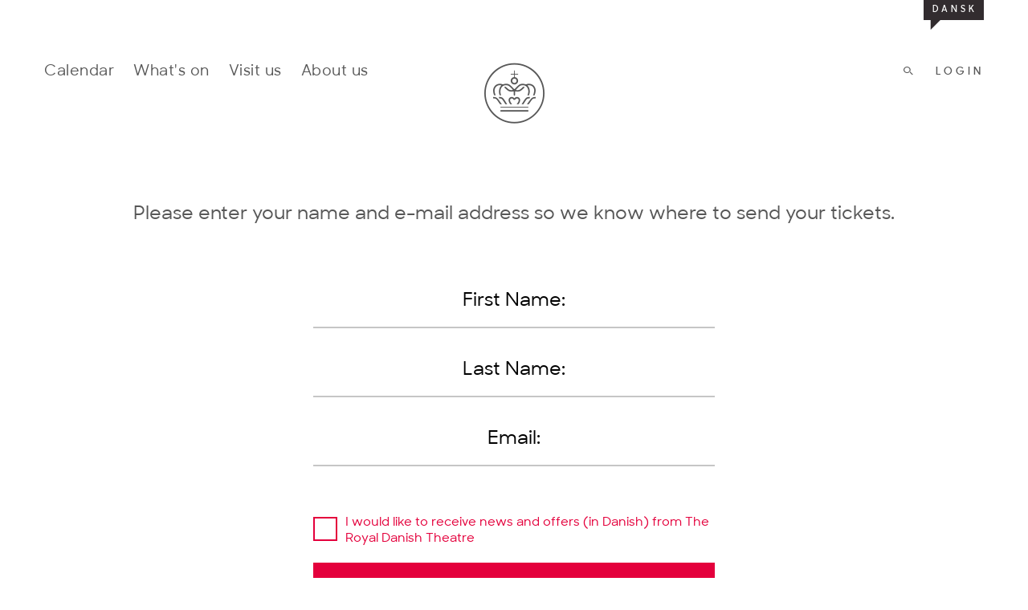

--- FILE ---
content_type: text/html; charset=utf-8
request_url: https://kglteater.dk/en/account/register
body_size: 26203
content:


<!DOCTYPE html PUBLIC "-//W3C//DTD XHTML 1.0 Transitional//EN" "http://www.w3.org/TR/xhtml1/DTD/xhtml1-transitional.dtd">
<html xmlns="http://www.w3.org/1999/xhtml">
<!--Master Page-->
<!--[if IE 8]> <html class="ie ie8 lte10 lte9" lang="en"> <![endif]-->
<!--[if IE 9]> <html class="no-js ie ie9 lte10"> <![endif]-->
<!--[if gt IE 9]><!-->
<!--<![endif]-->
<head id="Head1"><script type='text/javascript' src='//static.queue-it.net/script/queueclient.min.js'></script>
<script data-queueit-intercept='true' data-queueit-spa='true' data-queueit-c='kglteater' type='text/javascript' src='//static.queue-it.net/script/queueconfigloader.min.js'></script>



<!-- Google Tag Manager -->
<script>(function(w,d,s,l,i){w[l]=w[l]||[];w[l].push({'gtm.start':
new Date().getTime(),event:'gtm.js'});var f=d.getElementsByTagName(s)[0],
j=d.createElement(s),dl=l!='dataLayer'?'&l='+l:'';j.async=true;j.src=
'https://gtm.kglteater.dk/gtm.js?id='+i+dl;f.parentNode.insertBefore(j,f);
})(window,document,'script','dataLayer','GTM-55X9GR');</script>
<!-- End Google Tag Manager -->
<meta name="google-site-verification" content="wgMPVeTO4nP5UcJJERNjLJL_Yf04Ftsof7ia8ynFGPU" />

<!-- Hotjar Tracking Code for Det Kgl. Teater -->
<script>
    (function(h,o,t,j,a,r){
        h.hj=h.hj||function(){(h.hj.q=h.hj.q||[]).push(arguments)};
        h._hjSettings={hjid:3613909,hjsv:6};
        a=o.getElementsByTagName('head')[0];
        r=o.createElement('script');r.async=1;
        r.src=t+h._hjSettings.hjid+j+h._hjSettings.hjsv;
        a.appendChild(r);
    })(window,document,'https://static.hotjar.com/c/hotjar-','.js?sv=');
</script>

<!-- Start VWO Async SmartCode -->
<link rel="preconnect" href="https://dev.visualwebsiteoptimizer.com" />
<script type='text/javascript' id='vwoCode'>
window._vwo_code=window._vwo_code || (function() {
var account_id=717403,
version = 1.5,
settings_tolerance=2000,
library_tolerance=2500,
use_existing_jquery=false,
is_spa=1,
hide_element='body',
hide_element_style = 'opacity:0 !important;filter:alpha(opacity=0) !important;background:none !important',
/* DO NOT EDIT BELOW THIS LINE */
f=false,w=window,d=document,vwoCodeEl=d.querySelector('#vwoCode'),code={use_existing_jquery:function(){return use_existing_jquery},library_tolerance:function(){return library_tolerance},hide_element_style:function(){return'{'+hide_element_style+'}'},finish:function(){if(!f){f=true;var e=d.getElementById('_vis_opt_path_hides');if(e)e.parentNode.removeChild(e)}},finished:function(){return f},load:function(e){var t=d.createElement('script');t.fetchPriority='high';t.src=e;t.type='text/javascript';t.onerror=function(){_vwo_code.finish()};d.getElementsByTagName('head')[0].appendChild(t)},getVersion:function(){return version},getMatchedCookies:function(e){var t=[];if(document.cookie){t=document.cookie.match(e)||[]}return t},getCombinationCookie:function(){var e=code.getMatchedCookies(/(?:^|;)\s?(_vis_opt_exp_\d+_combi=[^;$]*)/gi);e=e.map(function(e){try{var t=decodeURIComponent(e);if(!/_vis_opt_exp_\d+_combi=(?:\d+,?)+\s*$/.test(t)){return''}return t}catch(e){return''}});var i=[];e.forEach(function(e){var t=e.match(/([\d,]+)/g);t&&i.push(t.join('-'))});return i.join('|')},init:function(){if(d.URL.indexOf('__vwo_disable__')>-1)return;w.settings_timer=setTimeout(function(){_vwo_code.finish()},settings_tolerance);var e=d.currentScript,t=d.createElement('style'),i=e&&!e.async?hide_element?hide_element+'{'+hide_element_style+'}':'':code.lA=1,n=d.getElementsByTagName('head')[0];t.setAttribute('id','_vis_opt_path_hides');vwoCodeEl&&t.setAttribute('nonce',vwoCodeEl.nonce);t.setAttribute('type','text/css');if(t.styleSheet)t.styleSheet.cssText=i;else t.appendChild(d.createTextNode(i));n.appendChild(t);var o=this.getCombinationCookie();this.load('https://dev.visualwebsiteoptimizer.com/j.php?a='+account_id+'&u='+encodeURIComponent(d.URL)+'&f='+ +is_spa+'&vn='+version+(o?'&c='+o:''));return settings_timer}};w._vwo_settings_timer = code.init();return code;}());
</script>
<!-- End VWO Async SmartCode --><meta http-equiv="X-UA-Compatible" content="IE=edge" /><meta id="metaKeywords" name="keywords" /><meta id="metaDescription" name="description" /><meta name="viewport" content="width=device-width, initial-scale=1, maximum-scale=1" /><title>
	Billet | Det Kongelige Teater
</title>
        <link rel="stylesheet" href="//maxcdn.bootstrapcdn.com/font-awesome/4.3.0/css/font-awesome.min.css" />
        <link rel="stylesheet" type="text/css" href="/Static/stylesheets/main.css?v=69" />
        <link rel="stylesheet" type="text/css" href="/Static/stylesheets/browsercheck.css?v=69" />
        <link rel="stylesheet" type="text/css" href="/app/third-party/dkt/style/header.css?v=69" />
        <link rel="stylesheet" type="text/css" href="/app/third-party/dkt/style/footer.css?v=69" />
        <script type="text/javascript">
            window.bootStrappedData = [];
        </script>
        <script type="text/javascript" src="/Static/javascripts/utilities/jquery.min.js"></script>
        <script type="text/javascript" src="/Static/javascripts/utilities/jquery-ui.min.js"></script>
        <script type="text/javascript" src="/Static/javascripts/utilities/modernizr.js"></script>
        <script type="text/javascript" src="/Static/javascripts/main.js?v=69"></script>

        <script type="text/javascript" src="/amd/lib/jquery.js"></script>
        <script type="text/javascript" src="/amd/lib/underscore.js"></script>
        <script type="text/javascript" src="/js/amdShim.js?v=69"></script>
        <script type="text/javascript" src="/js/common.js?v=69"></script>
        <script type="text/javascript" src="/jspm_packages/system-polyfills.js?v=69"></script>
        <script type="text/javascript" src="/jspm_packages/system.js?v=69"></script>
        <script type="text/javascript" src="/config.js?v=69"></script>
        <script type="text/javascript">
            require = {
                urlArgs: 'v=69'
            };
        </script>
        <script type="text/javascript" src="/amd/lib/require.js" data-main="/amd/main"></script>
        <script type="text/javascript" src="/Static/javascripts/utilities/jreject.min.js"></script>
        <script type="text/javascript" src="/Static/javascripts/browsercheck.js?v=69"></script>
    
        <script type="text/javascript">
            window.RELEASE_INCREMENT = 69;
            /* http://stackoverflow.com/questions/35404460/systemjs-versionning-for-production-and-cache-management-requirejs-urlargs-alte */
            systemLocate = System.locate;
            System.locate = function(load) {
                return Promise.resolve(systemLocate.call(this, load)).then(function(address) {
                    return address + '?v='+window.RELEASE_INCREMENT;
                });
            }
        </script>
    
    
    <script>System.import('app/components/registration/index');</script>


    <style type="text/css">
        [ng-cloak] {
            display: none;
        }
    </style>

    <script type="text/javascript">
        function getUrlParameter(name) {
            name = name.replace(/[\[]/, '\\[').replace(/[\]]/, '\\]');
            var regex = new RegExp('[\\?&]' + name + '=([^&#]*)');
            var results = regex.exec(location.search);
            return results === null ? '' : decodeURIComponent(results[1].replace(/\+/g, ' '));
        }

        if (getUrlParameter('AppView').toLowerCase() == 'true') {
            document.cookie = 'AppView=true; path=/';
        } else if (getUrlParameter('AppView').toLowerCase() == 'false') {
            document.cookie = 'AppView=false; path=/';
        }
    </script>
</head>

<body id="BodyTag">

    
<!-- Google Tag Manager (noscript) -->
<noscript><iframe src="https://gtm.kglteater.dk/ns.html?id=GTM-55X9GR" height="0" width="0" style="display:none;visibility:hidden"></iframe></noscript>
<!-- End Google Tag Manager (noscript) -->


    <form method="post" action="/en/account/register" onsubmit="javascript:return WebForm_OnSubmit();" id="form1">
<div class="aspNetHidden">
<input type="hidden" name="ToolkitScriptManager_HiddenField" id="ToolkitScriptManager_HiddenField" value="" />
<input type="hidden" name="__EVENTTARGET" id="__EVENTTARGET" value="" />
<input type="hidden" name="__EVENTARGUMENT" id="__EVENTARGUMENT" value="" />
<input type="hidden" name="__VIEWSTATE" id="__VIEWSTATE" value="/[base64]/[base64]/[base64]/[base64]/[base64]/[base64]/[base64]/[base64]" />
</div>

<script type="text/javascript">
//<![CDATA[
var theForm = document.forms['form1'];
if (!theForm) {
    theForm = document.form1;
}
function __doPostBack(eventTarget, eventArgument) {
    if (!theForm.onsubmit || (theForm.onsubmit() != false)) {
        theForm.__EVENTTARGET.value = eventTarget;
        theForm.__EVENTARGUMENT.value = eventArgument;
        theForm.submit();
    }
}
//]]>
</script>


<script src="/WebResource.axd?d=VS9m4HzqBw-uzTnS86ZJwYC8j9Y3ufHP61y4ggc5FCvVdGvNsVesyQMB42FIi_a9MdRBU5r2mY6qFTrBZJRFOwwiLBWtqxaaEM9aacFL5101&amp;t=638459133597698506" type="text/javascript"></script>


<script src="/ScriptResource.axd?d=66UBRi9hoHSw8KaV0pLWD7ocAifBNSwk6m4WE1g9Grgd1AXyBHSEUsrlp0kV2iMPW70QtOGwqIGYphX5_uZQ9FjuqxBJRqzqN9tJo-Nyj7R0WLm18qfPMJGQViPlzlRPDCB0f1kc5GEpEja2Fa-KBsn-69U9oPZEv3lFyWgizLM1&amp;t=626ac140" type="text/javascript"></script>
<script src="/ScriptResource.axd?d=9LxrKpLjQqla0WJqRQjr2MELG3TnMRgkbC1KOfe2LLQ8qcs2sfAC5bTBWHjAHKUvplKqjGWssRQm-XxEM9GXMtE3l4peDM3Nz0QvLvtvvwiikEP4KXxARZ-QOM9DHOUvx3zhYLw4hS6x0QkZF9mu-Q2&amp;t=ffffffffdd783992" type="text/javascript"></script>
<script src="/ScriptResource.axd?d=DkKN_iIjk-E4u10tHvhJ3FSVp3XAkG2-PQYj4-MCNqJj4aE6b-kOgJZcnec03vDQTzoroEEZdJbBdXu3ekXMJeBTMg-eq4F5lEAhZJ0ZzHxOgxjBiPh2S2jakfjRkX8waLdIaLS92UTF2893OpVG_g2&amp;t=ffffffffdd783992" type="text/javascript"></script>
<script type="text/javascript">
//<![CDATA[
function WebForm_OnSubmit() {
if (typeof(ValidatorOnSubmit) == "function" && ValidatorOnSubmit() == false) return false;
return true;
}
//]]>
</script>

<div class="aspNetHidden">

	<input type="hidden" name="__VIEWSTATEGENERATOR" id="__VIEWSTATEGENERATOR" value="51A3C271" />
</div>

        <script type="text/javascript">
            window.rdtCurrentCulture = 'en';
        </script>
        
<style>

    svg.D-crown {
        fill: #575757;;
    }

    svg.D-logotype {
        fill: #575757;;
    }

    .wysiwyg h2.color-accent {
        color: #575757;;
    }



    .button {
        background-color: #575757; border-color: #575757;;
    }

    .button-ghost {
        border-color: #575757; color: #575757;;
    }

    .wysiwyg .button-color-accent {
        background-color: #575757; border-color: #575757;;
    }

    .wysiwyg .button-ghost-color-accent {
        border-color: #575757; color: #575757;;
    }

    .cookie-notification {
        background-color: #575757;;
    }

    .ui-datepicker-header {
        background: #575757; border-color: #575757;;
    }

    .ui-state-active, .ui-state-highlight, .ui-state-hover, .ui-state-focus {
        background: #575757 !important; border-color: #575757 !important;;
    }

    .filter-search-bar .text-field::-webkit-input-placeholder {
       color: #575757;
    }

    .filter-search-bar .text-field:-moz-placeholder
       color: #575757;
    }

    .filter-search-bar .text-field::-moz-placeholder
       color: #575757;
    }

    .filter-search-bar .text-field:-ms-input-placeholder {
       color: #575757;
    }

</style>
        <div id="fb-root"></div>
        <script type="text/javascript">
//<![CDATA[
Sys.WebForms.PageRequestManager._initialize('ctl00$ctl00$ToolkitScriptManager', 'form1', [], [], [], 90, 'ctl00$ctl00');
//]]>
</script>


        <div id="pnlSiteWrapper" class="site-wrapper" style="color:#575757;fill:#575757;">
	
            

    <script type="text/javascript">
              $(document).ready(function(){
            window.bootStrappedData.KiosksTimeoutInactionLength = 30;
        });
    </script>


    <script type="text/javascript">
              $(document).ready(function(){
            window.bootStrappedData.KiosksTimeoutWarningLength = 10;
        });
    </script>


    <script type="text/javascript">
              $(document).ready(function(){
            window.bootStrappedData.KiosksTimeoutDescriptionText = "You will be logged out in | second(s) due to inactivity...";
        });
    </script>




<div ng-controller="NavigationMenuController as navMenu" class="main-nav main-nav--en">
    <header>
        <!-- DESKTOP/TABLET NAVIGATION -->
        <div class="large-12 columns">
            <div class="header-flex">
                <ul class="site-navigation">
                    <li>
                        <a href="/en" class="header-link">
                            <svg class="D-home">
                                <use xmlns:xlink="http://www.w3.org/1999/xlink" xlink:href="#D-home">
                                </use>
                            </svg>
                        </a>
                    </li>
                            <li><a href="/en/calendar" class="header-link">Calendar</a></li>
                            <li><a href="/en/shows" class="header-link">What&#39;s on</a></li>
                            <li><div ng-click="navMenu.toggleNavMenu(&#39;Visit-us&#39;)" class="header-link">Visit us</div></li>
                            <li><div ng-click="navMenu.toggleNavMenu(&#39;About-us&#39;)" class="header-link">About us</div></li>
                </ul>
                <ul class="account-navigation">
                    <li>
                        <div class="header-link search-toggle" ng-click="navMenu.toggleSearchMenu()">
                            <svg class="D-search">
                                <use xmlns:xlink="http://www.w3.org/1999/xlink" xlink:href="#D-search">
                                </use>
                            </svg>
                        </div>
                    </li>
                    <li>
                        <a href="/Language/ChangeLanguage?culture=da&amp;contentLink=116" class="header-link language-da"></a>
                    </li>


                        <li>
                            <div class="header-link login-link" ng-click="navMenu.toggleLoginMenu()">Login</div>
                        </li>
                </ul>
            </div>
        </div>
        
<div class="mobile-navigation">
    <div class="mobile-navigation__menu">
        <span class="mobile-navigation__link mobile-navigation__link--menu icon-burder-mobile" ng-click="navMenu.toggleMobileNav()"></span>
    </div>
    <div class="mobile-navigation__logo">
        <a href="/en" class="logo icon-logo"></a>
    </div>
    <div class="mobile-navigation__links">
        <a href="/en/calendar" class="mobile-navigation__link mobile-navigation__link--calendar icon-calendar-mobile"></a>
        <span class="mobile-navigation__link mobile-navigation__link--search icon-search-mobile" ng-click="navMenu.toggleSearchMenu()"></span>
    </div>
</div>

    </header>

    


<aside class="dropdown-partial-width" ng-cloak="">
    <nav class="large-3 medium-4 small-12 dropdown-partial-width-container initial-hide" data-ng-class="{&#39;fade-in&#39;: navMenu.LoginMenuOpen, &#39;fade-out&#39;: !navMenu.LoginMenuOpen}">

        <!-- ACCOUNT DROPDOWN CLOSE TOGGLE -->

        <div class="large-12 text-right">
            <div class="close-dropdown-wrapper">
                <a class="close-dropdown" ng-click="navMenu.closeMenu()">
                    <svg class="D-close-big">
                        <use xlink:href="#D-close-big">
                        </use>
                    </svg>
                </a>
            </div>
        </div>

        <!-- INDIVIDUAL LOGIN CONTENT (DEFAULT) -->

        <div class="account-menu" ng-show="!navMenu.ForgotPassword">
            <div class="row">
                <form action="/en/account/login/LoginUser" method="post">
                    <div class="large-10 large-offset-1 medium-10 medium-offset-1 columns">
                        <h3>Login</h3>
                        <input type="text" class="text-field-bold content-gap" placeholder="Email:" onfocus="this.placeholder = &#39;&#39;" onblur="this.placeholder = &#39;Email:&#39;" name="email" value="" />
                        <input type="password" class="text-field-bold content-gap" placeholder="Password:" onfocus="this.placeholder = &#39;&#39;" onblur="this.placeholder = &#39;Password:&#39;" name="password" />
                        <div class="checkbox content-gap">
                            <input id="remember" type="checkbox" name="remember" />
                            <label for="remember">Remember my email address</label>
                        </div>
                        <input type="submit" class="button content-gap" value="Login" onclick="document.getElementById(&#39;loginbutton&#39;).value = &#39;click&#39;" />
                        <input id="loginbutton" name="loginbutton" type="hidden" value="" />
                        <div class="content-gap">
                            <a ng-click="navMenu.openForgotPassword()" class="forgot-password-link">I have forgotten my password</a>
                        </div>
                        <div>
                            <input id="referrer" name="referrer" type="hidden" value="http://kglteater.dk/en/account/register" />
                            <a href="/en/account/register" class="button-ghost">Create profile</a>
                        </div>
                    </div>
                </form>
            </div>
        </div>

        <!-- FORGOT PASSWORD CONTENT -->

        <div class="account-menu" ng-show="navMenu.ForgotPassword">
            <div class="row">
                <div class="large-10 large-offset-1 medium-10 medium-offset-1 columns">
                    <h3></h3>
                    <p></p>
                    <form action="/en/account/login/ForgotPassword" method="post">
                        <input type="text" class="text-field-bold content-gap" placeholder="Email Address" onfocus="this.placeholder = &#39;&#39;" onblur="this.placeholder = &#39;Email Address&#39;" name="forgot" />
                        <div class="content-gap">
                            <input type="submit" class="button" value="Submit" />
                        </div>
                        <div>
                            <a class="button-ghost" href="/en/account/register">Create profile</a>
                        </div>

                    </form>
                </div>
            </div>
        </div>

        <!-- MOBILE FOOTER (MOBILE ONLY) -->
        


<div class="mobile-footer" ng-show="navMenu.mobileMenu">
    <div class="row">
        <div class="small-12 columns">
            <ul class="row">
                <li class="small-4 columns">
                    <a href="/en/basket">
                        Basket(0)
                    </a>
                </li>
                <li class="small-4 columns">
                    <a href="/Language/ChangeLanguage?culture=da&amp;contentLink=116" class="header-link language-da"></a>
                </li>
                <li class="small-4 columns">
                        <a ng-click="navMenu.toggleLoginMenu()">Login</a>

                </li>
            </ul>
        </div>
    </div>
</div>

    </nav>
</aside>
    <site-search ng-if="navMenu.SearchMenuOpen" search-production-text="Hide productions and events" search-error-message="Your search did not return any results">
    </site-search>
    

    

<aside class="dropdown-full-width" ng-cloak="">
    <div class="dropdown-full-width-container navigation-menu initial-hide" data-ng-class="{&#39;fade-in&#39;: navMenu.NavMenuOpen, &#39;fade-out&#39;: !navMenu.NavMenuOpen}">
        

    <!-- MOBILE NAVIGATION MENU -->
    <div class="large-12 text-right">
        <div class="back-icon-wrapper">
            <a class="icon-padding" ng-if="navMenu.mobileMenu &amp;&amp; navMenu.mobileMenuLevel > 1" ng-click="navMenu.moveUpMobileNav()">
                <svg class="back-icon">
                    <use xlink:href="#D-arrowleft">
                    </use>
                </svg>
                <span>Back</span>
            </a>
        </div>
        <a href="" class="close-dropdown" ng-click="navMenu.closeMenu()">
            <svg class="D-close-big">
                <use xlink:href="#D-close-big">
                </use>
            </svg>
        </a>
    </div>

    <div class="dropdown-full-width-content">
        <div class="large-12 columns">
            <ul class="mobile-level-one" ng-show="navMenu.mobileMenuLevel == 1">
                        <li><a href="/en/calendar">Calendar</a></li>
                        <li><a href="/en/shows">What&#39;s on</a></li>
                        <li><a href="" ng-click="navMenu.openSecondaryNavMenu(&#39;Visit-us&#39;)">Visit us</a></li>
                        <li><a href="" ng-click="navMenu.openSecondaryNavMenu(&#39;About-us&#39;)">About us</a></li>
                

            </ul>
        </div>

        <!-- SITE NAVIGATION -->
            <div class="dropdown-full-width-content" ng-show='navMenu.SelectedNavMenu === &quot;Calendar&quot;'>
                <div class="row">
                    <div class="large-12 columns">
                        <div class="site-navigation-content">
                            <div class="row">
                                <div class="large-4 medium-4 small-12 columns">
                                    



                                </div>
                                <div class="large-4 medium-4 small-12 columns">
                                    



                                </div>
                                <div class="large-4 medium-4 small-12 columns">
                                    



                                </div>
                            </div>
                        </div>
                    </div>
                </div>
            </div>
            <div class="dropdown-full-width-content" ng-show='navMenu.SelectedNavMenu === &quot;What&#39;s-on&quot;'>
                <div class="row">
                    <div class="large-12 columns">
                        <div class="site-navigation-content">
                            <div class="row">
                                <div class="large-4 medium-4 small-12 columns">
                                    



                                </div>
                                <div class="large-4 medium-4 small-12 columns">
                                    



                                </div>
                                <div class="large-4 medium-4 small-12 columns">
                                    



                                </div>
                            </div>
                        </div>
                    </div>
                </div>
            </div>
            <div class="dropdown-full-width-content" ng-show='navMenu.SelectedNavMenu === &quot;Visit-us&quot;'>
                <div class="row">
                    <div class="large-12 columns">
                        <div class="site-navigation-content">
                            <div class="row">
                                <div class="large-4 medium-4 small-12 columns">
                                    


        <div class="site-navigation-section">

                <h3>Your visit</h3>
                <ul class="site-navigation-secondary">
                    


        <li>
            <a href="/en/visit-us/your-visit/faq">Frequently Asked Questions</a>
        </li>
        <li>
            <a href="/en/visit-us/your-visit/transport-and-locations">Transport and locations</a>
        </li>
        <li>
            <a href="/en/visit-us/your-visit/guided-tours">Guided Tours</a>
        </li>
        <li>
            <a href="/en/visit-us/your-visit/gift-card">Gift Card</a>
        </li>
        <li>
            <a href="/en/visit-us/your-visit/special-needs1">Special needs</a>
        </li>
        <li>
            <a href="/en/visit-us/your-visit/tickets1">Tickets &amp; Seating Plans</a>
        </li>

                </ul>
        </div>

                                </div>
                                <div class="large-4 medium-4 small-12 columns">
                                    


        <div class="site-navigation-section">

                <h3>Eat and drink</h3>
                <ul class="site-navigation-secondary">
                    


        <li>
            <a href="/en/visit-us/eat-and-drink/almanak-i-operaen">Almanak at The Opera</a>
        </li>
        <li>
            <a href="/en/visit-us/eat-and-drink/aamanns-replik-i-skuespilhuset">Aamanns Replik at The Royal Playhouse</a>
        </li>
        <li>
            <a href="/en/visit-us/eat-and-drink/cafe-august-b">Caf&#233; August B at The Old Stage</a>
        </li>
        <li>
            <a href="/en/visit-us/eat-and-drink/opera-cafeen">Opera Caf&#233;en</a>
        </li>

                </ul>
        </div>
        <div class="site-navigation-section">

                <h3>Businesses</h3>
                <ul class="site-navigation-secondary">
                    


        <li>
            <a href="/en/visit-us/businesses/meetings-and-events2">Meetings and Events</a>
        </li>
        <li>
            <a href="/en/visit-us/businesses/partners--sponsors1">Partners &amp; Sponsors</a>
        </li>

                </ul>
        </div>

                                </div>
                                <div class="large-4 medium-4 small-12 columns">
                                    



                                </div>
                            </div>
                        </div>
                    </div>
                </div>
            </div>
            <div class="dropdown-full-width-content" ng-show='navMenu.SelectedNavMenu === &quot;About-us&quot;'>
                <div class="row">
                    <div class="large-12 columns">
                        <div class="site-navigation-content">
                            <div class="row">
                                <div class="large-4 medium-4 small-12 columns">
                                    


        <div class="site-navigation-section">

                <h3>Arts</h3>
                <ul class="site-navigation-secondary">
                    


        <li>
            <a href="/en/about-us/arts/the-royal-danish-opera">The Royal Danish Opera</a>
        </li>
        <li>
            <a href="/en/about-us/arts/the-royal-danish-ballet">The Royal Danish Ballet</a>
        </li>
        <li>
            <a href="/en/about-us/arts/the-royal-danish-orchestra">The Royal Danish Orchestra</a>
        </li>

                </ul>
        </div>
        <div class="site-navigation-section">

                <h3>The Royal Danish Opera Academy</h3>
                <ul class="site-navigation-secondary">
                    


        <li>
            <a href="/en/about-us/the-royal-opera-academy/about-the-royal-opera-academy">About The Royal Danish Opera Academy</a>
        </li>

                </ul>
        </div>
        <div class="site-navigation-section">

                <h3>The Royal Danish Ballet School</h3>
                <ul class="site-navigation-secondary">
                    


        <li>
            <a href="/en/about-us/the-royal-danish-ballet-school/about-the-ballet-school">About The Ballet School</a>
        </li>
        <li>
            <a href="/en/about-us/the-royal-danish-ballet-school/apprentice-programme">Apprentice programme</a>
        </li>

                </ul>
        </div>
        <div class="site-navigation-section">

                <h3>RDB Summerschool</h3>
                <ul class="site-navigation-secondary">
                    


        <li>
            <accordion-menu accordion-button-class="tertiary-inactive" accordion-header-text="About RDB Summerschool" accordion-href="/en/about-us/rdb-summerschool/rdb-summerschool">
                <ul class="site-navigation-secondary-tertiary">
                        <li>
                            <a href="/en/about-us/rdb-summerschool/rdb-summerschool/pianist-course-dynamic-accompaniment-for-ballet-classes">Pianist Course: Dynamic Accompaniment for Ballet Classes</a>
                        </li>
                </ul>
            </accordion-menu>
        </li>

                </ul>
        </div>

                                </div>
                                <div class="large-4 medium-4 small-12 columns">
                                    


        <div class="site-navigation-section">

                <h3>Other Formats</h3>
                <ul class="site-navigation-secondary">
                    


        <li>
            <accordion-menu accordion-button-class="tertiary-inactive" accordion-header-text="Koreorama" accordion-href="/en/about-us/new-formats/koreorama">
                <ul class="site-navigation-secondary-tertiary">
                        <li>
                            <a href="/en/about-us/new-formats/koreorama/former-projects">Former projects</a>
                        </li>
                </ul>
            </accordion-menu>
        </li>
        <li>
            <a href="/en/about-us/new-formats/corpus">Corpus</a>
        </li>
        <li>
            <a href="/en/about-us/new-formats/danish-dance-theatre">Danish Dance Theatre</a>
        </li>

                </ul>
        </div>

                                </div>
                                <div class="large-4 medium-4 small-12 columns">
                                    


        <div class="site-navigation-section">

                <h3>Job and Education</h3>
                <ul class="site-navigation-secondary">
                    


        <li>
            <a href="/en/about-us/job-and-education/vacant-positions">Vacant Positions</a>
        </li>

                </ul>
        </div>
        <div class="site-navigation-section">

                <h3>About The Theatre</h3>
                <ul class="site-navigation-secondary">
                    


        <li>
            <a href="/en/about-us/about-the-theatre/the-history-of-the-royal-danish-theatre">The History of the Royal Danish Theatre</a>
        </li>

                </ul>
        </div>
        <div class="site-navigation-section">

                <h3>Press</h3>
                <ul class="site-navigation-secondary">
                    


        <li>
            <a href="/en/about-us/press/press-contacts">Press Contacts</a>
        </li>
        <li>
            <a href="/en/about-us/press/press-photos-and-logos">Press photos and logos</a>
        </li>

                </ul>
        </div>

                                </div>
                            </div>
                        </div>
                    </div>
                </div>
            </div>
    </div>


        


<div class="mobile-footer" ng-show="navMenu.mobileMenu">
    <div class="row">
        <div class="small-12 columns">
            <ul class="row">
                <li class="small-4 columns">
                    <a href="/en/basket">
                        Basket(0)
                    </a>
                </li>
                <li class="small-4 columns">
                    <a href="/Language/ChangeLanguage?culture=da&amp;contentLink=116" class="header-link language-da"></a>
                </li>
                <li class="small-4 columns">
                        <a ng-click="navMenu.toggleLoginMenu()">Login</a>

                </li>
            </ul>
        </div>
    </div>
</div>

    </div>
</aside>


</div>


            <main>
            
    <div id="mainCol" class="mainContentFull">
        <div id="mainContent">
            

    

<section class="register-page" rdt-registration="">
    <div>

        <div data-step="1" class="row step-one kiosk-createaccount-name keyboard-container">
            <div class="kiosk-createaccount-name-content">
                
                <div class="kiosk-createaccount-name-content-text">
		<p>Please enter your name and e-mail address so we know where to send your tickets.</p>
	</div>
                


                <div class="kiosk-createaccount-name-inputs virtual-keyboard">
                    <div class="validation-input-container">
                        <input name="ctl00$ctl00$MainContent$Content$registerControl$tbxFirstName" type="text" id="MainContent_Content_registerControl_tbxFirstName" class="js-firstname kiosk-input" placeholder="First Name:" ng-virtual-keyboard="{kt: &#39;Dansk&#39;}" ng-model="firstNameModel" />
                        <span id="MainContent_Content_registerControl_rfvFirstName" class="name-validator" style="display:none;">First Name Required</span>
                    </div>
                    <div class="validation-input-container">
                        <input name="ctl00$ctl00$MainContent$Content$registerControl$tbxLastName" type="text" id="MainContent_Content_registerControl_tbxLastName" class="js-lastname kiosk-input" ng-virtual-keyboard="{kt: &#39;Dansk&#39;}" ng-model="lastNameModel" placeholder="Last Name:" />
                        <span id="MainContent_Content_registerControl_rfvLastName" class="name-validator" style="display:none;">Last Name Required</span>
                    </div>
                    <div class="validation-input-container">
                        <input name="ctl00$ctl00$MainContent$Content$registerControl$tbxEmailAddress" type="text" id="MainContent_Content_registerControl_tbxEmailAddress" class="js-email kiosk-input" ng-virtual-keyboard="{kt: &#39;Dansk&#39;}" ng-model="emailModel" placeholder="Email:" />
                        <span id="MainContent_Content_registerControl_rfvEmailAddress" class="name-validator" style="display:none;">Email Address Required</span>
                        <span id="MainContent_Content_registerControl_revEmailAddress" class="name-validator" style="display:none;">ERROR! Invalid Email Address</span>
                    </div>
                </div>



                

                <div class="checkbox kiosk-checkboxes">
                    <input id="MainContent_Content_registerControl_cbPromoEmailOptIn" type="checkbox" name="ctl00$ctl00$MainContent$Content$registerControl$cbPromoEmailOptIn" />
                    <label for="MainContent_Content_registerControl_cbPromoEmailOptIn" id="MainContent_Content_registerControl_lblPromoEmailOptIn">I would like to receive news and offers (in Danish) from The Royal Danish Theatre</label>
                </div>
                <a href="javascript:;" data-next-step="2" data-current-step="1" class="kiosk-button">
                    <span>Continue</span>
                </a>
            </div>

            <ul class="validators register-validation">

                <!--VALIDATORS – ATTN NEEDED-->
                
                <!--END VALIDATORS - ATTN NEEDED-->
                <li class="js-email-not-unique" style="display: none;">
                    <div>
		<p>Your e-mail address is already in our system.</p>
<p>&nbsp;</p>
<p>If you don't have a password, or can't remember, you can request a new one.</p>
	</div>
                    <a id="MainContent_Content_registerControl_HyperLinkClickHereToLoginText" class="button-ghost content-gap content-gap-upper click-to-login" href="/en/account/login"><span>LOGIN HERE</span></a>
                    <input type="submit" name="ctl00$ctl00$MainContent$Content$registerControl$btnRequestANewPassword" value="SEND NEW PASSWORD" id="MainContent_Content_registerControl_btnRequestANewPassword" class="button-ghost content-gap request-new-password" />
                </li>
            </ul>
        </div>


        <div data-step="2" class="row step-two kiosk-createaccount-number keyboard-container">
            <div class="kiosk-createaccount-number-content">
                
                <div class="kiosk-createaccount-number-content-text">
                    <div>
		<p>If you would like to receive information via SMS, for example in case of cancellations, please enter your mobile number.</p>
	</div>
                </div>
                <input name="ctl00$ctl00$MainContent$Content$registerControl$tbxPhone" type="tel" id="MainContent_Content_registerControl_tbxPhone" class="kiosk-input" ng-virtual-keyboard="{ kt: &#39;Numerico&#39;}" ng-model="phoneModel" />
                <div class="kiosk-createaccount-number-btns">
                    <a href="javascript:;" data-next-step="1" class="kiosk-button-inverse">
                        <span>Back</span>
                    </a>
                    <a href="javascript:;" data-next-step="3" data-current-step="2" class="kiosk-button">
                        <span>Continue</span>
                    </a>
                </div>
            </div>
            
        </div>

        <div data-step="3" class="row step-three kiosk-createaccount-password keyboard-container">

            <div class="kiosk-createaccount-password-content">
                
                <div class="kiosk-createaccount-password-content-text">
                    <div>
		<p>We keep your tickets safe. Please select a password so you can retrieve them whenever you like.</p>
	</div>
                </div>
                <div class="kiosk-createaccount-password-inputs">
                    <input name="ctl00$ctl00$MainContent$Content$registerControl$tbxPassword" type="password" id="MainContent_Content_registerControl_tbxPassword" class="js-password kiosk-input" placeholder="Password:" ng-virtual-keyboard="{kt: &#39;Dansk&#39;}" ng-model="passwordModel" />
                    <input name="ctl00$ctl00$MainContent$Content$registerControl$tbxConfirmPassword" type="password" id="MainContent_Content_registerControl_tbxConfirmPassword" class="js-confirmpassword kiosk-input" placeholder="Confirm Password:" ng-virtual-keyboard="{kt: &#39;Dansk&#39;}" ng-model="confirmPasswordModel" />
                </div>
                <ul class="register-validator-list password-validation">
                    <li>
                        <span id="MainContent_Content_registerControl_rfvPassword" style="display:none;">Password Required</span>
                    </li>
                    <li>
                        <span id="MainContent_Content_registerControl_revPassword" style="display:none;">ERROR! Passwords must be minimum 6 characters</span>
                    </li>
                    <li>
                        <span id="MainContent_Content_registerControl_rfvPasswordConfirmation" style="display:none;">Please confirm your password</span>
                    </li>
                    <li>
                        <span id="MainContent_Content_registerControl_cmpConfirmPassword" style="display:none;">ERROR! Passwords Do Not Match</span>
                    </li>
                </ul>
                <div class="kiosk-createaccount-password-btns">
                    <a href="javascript:;" data-next-step="2" class="kiosk-button-inverse">
                        <span>Back</span>
                    </a>
                    <a href="javascript:;" data-next-step="4" data-current-step="3" class="kiosk-button">
                        <span>Continue</span>
                    </a>
                </div>
            </div>

        </div>

        <div data-step="4" class="row step-four kiosk-createaccount-dob keyboard-container">
            <div class="kiosk-createaccount-dob-content">
                
                <div class="kiosk-createaccount-name-content-text">
		<p><span>Optional: Please enter your date of birth and gender.</span></p>
	</div>

                <div class="kiosk-createaccount-dob-inputs virtual-keyboard">
                    <div class="validation-input-container">
                        <select name="ctl00$ctl00$MainContent$Content$registerControl$lblDaySelect" id="lblDaySelect" class="kiosk-input" AssociatedControlID="lblDaySelect">
		<option value="">Day:</option>
		<option value="01">1</option>
		<option value="02">2</option>
		<option value="03">3</option>
		<option value="04">4</option>
		<option value="05">5</option>
		<option value="06">6</option>
		<option value="07">7</option>
		<option value="08">8</option>
		<option value="09">9</option>
		<option value="10">10</option>
		<option value="11">11</option>
		<option value="12">12</option>
		<option value="13">13</option>
		<option value="14">14</option>
		<option value="15">15</option>
		<option value="16">16</option>
		<option value="17">17</option>
		<option value="18">18</option>
		<option value="19">19</option>
		<option value="20">20</option>
		<option value="21">21</option>
		<option value="22">22</option>
		<option value="23">23</option>
		<option value="24">24</option>
		<option value="25">25</option>
		<option value="26">26</option>
		<option value="27">27</option>
		<option value="28">28</option>
		<option value="29">29</option>
		<option value="30">30</option>
		<option value="31">31</option>

	</select>
                        <select name="ctl00$ctl00$MainContent$Content$registerControl$lblMonthSelect" id="lblMonthSelect" class="kiosk-input" AssociatedControlID="lblMonthSelect">
		<option value="">Month:</option>
		<option value="01">January</option>
		<option value="02">February</option>
		<option value="03">March</option>
		<option value="04">April</option>
		<option value="05">May</option>
		<option value="06">June</option>
		<option value="07">July</option>
		<option value="08">August</option>
		<option value="09">September</option>
		<option value="10">October</option>
		<option value="11">November</option>
		<option value="12">December</option>

	</select>
                        <select name="ctl00$ctl00$MainContent$Content$registerControl$lblYearSelect" id="lblYearSelect" class="kiosk-input" AssociatedControlID="lblYearSelect">
		<option value="">Year:</option>
		<option value="1920">1920</option>
		<option value="1921">1921</option>
		<option value="1922">1922</option>
		<option value="1923">1923</option>
		<option value="1924">1924</option>
		<option value="1925">1925</option>
		<option value="1926">1926</option>
		<option value="1927">1927</option>
		<option value="1928">1928</option>
		<option value="1929">1929</option>
		<option value="1930">1930</option>
		<option value="1931">1931</option>
		<option value="1932">1932</option>
		<option value="1933">1933</option>
		<option value="1934">1934</option>
		<option value="1935">1935</option>
		<option value="1936">1936</option>
		<option value="1937">1937</option>
		<option value="1938">1938</option>
		<option value="1939">1939</option>
		<option value="1940">1940</option>
		<option value="1941">1941</option>
		<option value="1942">1942</option>
		<option value="1943">1943</option>
		<option value="1944">1944</option>
		<option value="1945">1945</option>
		<option value="1946">1946</option>
		<option value="1947">1947</option>
		<option value="1948">1948</option>
		<option value="1949">1949</option>
		<option value="1950">1950</option>
		<option value="1951">1951</option>
		<option value="1952">1952</option>
		<option value="1953">1953</option>
		<option value="1954">1954</option>
		<option value="1955">1955</option>
		<option value="1956">1956</option>
		<option value="1957">1957</option>
		<option value="1958">1958</option>
		<option value="1959">1959</option>
		<option value="1960">1960</option>
		<option value="1961">1961</option>
		<option value="1962">1962</option>
		<option value="1963">1963</option>
		<option value="1964">1964</option>
		<option value="1965">1965</option>
		<option value="1966">1966</option>
		<option value="1967">1967</option>
		<option value="1968">1968</option>
		<option value="1969">1969</option>
		<option value="1970">1970</option>
		<option value="1971">1971</option>
		<option value="1972">1972</option>
		<option value="1973">1973</option>
		<option value="1974">1974</option>
		<option value="1975">1975</option>
		<option value="1976">1976</option>
		<option value="1977">1977</option>
		<option value="1978">1978</option>
		<option value="1979">1979</option>
		<option value="1980">1980</option>
		<option value="1981">1981</option>
		<option value="1982">1982</option>
		<option value="1983">1983</option>
		<option value="1984">1984</option>
		<option value="1985">1985</option>
		<option value="1986">1986</option>
		<option value="1987">1987</option>
		<option value="1988">1988</option>
		<option value="1989">1989</option>
		<option value="1990">1990</option>
		<option value="1991">1991</option>
		<option value="1992">1992</option>
		<option value="1993">1993</option>
		<option value="1994">1994</option>
		<option value="1995">1995</option>
		<option value="1996">1996</option>
		<option value="1997">1997</option>
		<option value="1998">1998</option>
		<option value="1999">1999</option>
		<option value="2000">2000</option>
		<option value="2001">2001</option>
		<option value="2002">2002</option>
		<option value="2003">2003</option>
		<option value="2004">2004</option>
		<option value="2005">2005</option>
		<option value="2006">2006</option>
		<option value="2007">2007</option>
		<option value="2008">2008</option>
		<option value="2009">2009</option>
		<option value="2010">2010</option>
		<option value="2011">2011</option>
		<option value="2012">2012</option>
		<option value="2013">2013</option>
		<option value="2014">2014</option>
		<option value="2015">2015</option>
		<option value="2016">2016</option>
		<option value="2017">2017</option>
		<option value="2018">2018</option>
		<option value="2019">2019</option>
		<option value="2020">2020</option>

	</select> 
                    </div>
                </div>
                <div class="kiosk-createaccount-dob-inputs virtual-keyboard">
                    <div class="validation-input-container">
                        <select name="ctl00$ctl00$MainContent$Content$registerControl$lblGender" id="lblGender" class="kiosk-input kiosk-dropdown" AssociatedControlID="lblGender">
		<option value="">Gender:</option>
		<option value="-2">Male</option>
		<option value="-1">Female</option>
		<option value="1">Neither</option>
		<option value="2">No-answer</option>

	</select>
                    </div>
                </div>
                <ul class="register-validator-list password-validation">
                    <li>

                        <span id="lblGenderError" style="display: none;">Please enter gender or click SKIP to complete the registration.</span>
                    </li>
                    <li>
                        <span id="lblDOBError" style="display: none;">Please enter a date of birth or click SKIP to complete the registration.</span>
                    </li>
                </ul>
                <div class="kiosk-createaccount-dob-btns">
                    <input type="submit" name="ctl00$ctl00$MainContent$Content$registerControl$btnSkip" value="Skip" id="MainContent_Content_registerControl_btnSkip" class="kiosk-button" />
                    <input type="submit" name="ctl00$ctl00$MainContent$Content$registerControl$btnSubmitRegistration" value="Register" onclick="return DOBValidate();WebForm_DoPostBackWithOptions(new WebForm_PostBackOptions(&quot;ctl00$ctl00$MainContent$Content$registerControl$btnSubmitRegistration&quot;, &quot;&quot;, true, &quot;RegistrationValidation&quot;, &quot;&quot;, false, false))" id="MainContent_Content_registerControl_btnSubmitRegistration" class="kiosk-button" />
                </div>
            </div>

        <div id="registerControl">
            
        </div>
    </div>
</div></section>



<div class="promo-container" style="display: none;">
    
        <div class="btn">
            <a href="#" id="havePromo">
                
            </a>
        </div>
        <div id="enterPromoCode">
            <input name="ctl00$ctl00$MainContent$Content$registerControl$tbxPromoCode" type="text" id="MainContent_Content_registerControl_tbxPromoCode" placeholder="" />
        </div>
    
</div>
<script type="text/javascript">
    function DOBValidate()
    {
        var day = document.getElementById("lblDaySelect");
        var month = document.getElementById("lblMonthSelect");
        var year = document.getElementById("lblYearSelect");
        var gender = document.getElementById("lblGender");

        var strDay = day.options[day.selectedIndex].value;
        var strMonth = month.options[month.selectedIndex].value;
        var strYear = year.options[year.selectedIndex].value;
        var strGender = gender.options[gender.selectedIndex].value;
        var dobError = true;
        var genderError = true;

        if (strDay == 0 || strMonth == 0 || strYear == 0) {
            document.getElementById('lblDOBError').style.display = 'inline';
            dobError = false;
        } else {
            document.getElementById('lblDOBError').style.display = 'none';
        }
        if (strGender == 0)
        {
            document.getElementById('lblGenderError').style.display = 'inline';
            genderError = false;
        } else {
            document.getElementById('lblGenderError').style.display = 'none';
        }
        
        if (!genderError || !dobError)
        {
            return false;
        }
        
        return true;
    }
</script>
    <script type="text/javascript">
        $(document).ready(function () {
            registerControlChanged();
            //IE11 bug where inputs take 2 clicks to focus
            $('.register-page .kiosk-input').click(function () {
                $(this).focus();
            });
            $('.registercontrol input').on('input propertychange paste', function () {
                registerControlChanged();
            });
        });

        function registerControlChanged() {

            var fields = $(".registercontrol input");
            var emptyFields = fields.filter(function () {
                return $.trim(this.value) === "";
            });

            if (emptyFields.length > 0) {
                if ($('#ddlCountry').val() == "53") {
                    $('#NewAddress input,select').prop("disabled", true);
                    $('#ddlCountry').prop('disabled', false);
                    $('#txtPostalCode').prop("disabled", false);
                }
            }
            else {
                $('#txtPostalCode').prop("disabled", false);
                $('#ddlCountry').prop("disabled", false);

                var denmarkID = "53";

                var dropVal = $('#ddlCountry').val();
                if ($('#ddlCountry').val() == denmarkID) {

                    $('#NewAddress').find('input').prop("disabled", true);
                    $('#txtPostalCode').prop("disabled", false);
                }
                else {
                    $('#NewAddress input,select').prop("disabled", false);
                }
            }
        }
    </script>

        </div>
    </div>

            </main>
            
    <footer>
        <div class="dkt-container">
            <div class="dkt-row">
                <div class="dkt-col-sm-4 dkt-col-xs-12 dkt-footer-column dkt-footer-column--right">
                    
<div class="wysiwyg">
<p class="small-print-lower-case"><strong>The Royal Danish Theatre<br /></strong>August Bournonvilles Passage 8<br />1055 K&oslash;benhavn K<br />CVR&nbsp;10842255<br />EAN 5798000791282</p>
<p class="small-print-lower-case"><br /><a href="/en/shortlinks/aktuelle-handelsbetingelser/" target="_blank" rel="noopener">Terms of Business</a><br /><a href="/shortlinks/aktuel-engelsk-privatlivspolitik/">Privacy Policy</a></p>
<p class="small-print-lower-case"><a href="/en/kgl/cookiepolitik/">Cookiepolicy</a><br /><a href="javascript: Cookiebot.renew()">Change cookie consent</a></p>
<p class="small-print-lower-case"><br /><a href="mailto:admin@kglteater.dk">admin@kglteater.dk</a><br /><br /></p>
<p class="small-print-lower-case"><a rel="noopener" href="https://facebook.com/kglteater" target="_blank"><img src="/globalassets/facebook.gif" alt="facebook.com/kglteater" width="40" height="38" /></a><a rel="noopener" href="https://twitter.com/kglteater" target="_blank"><img src="/globalassets/twitter.gif" alt="twitter.com/kglteater" width="40" height="38" /></a><a href="https://www.instagram.com/kglteater/" target="_blank" rel="noopener"><img src="/globalassets/instagram.gif" alt="instagram.com/kglteater" width="40" height="38" /></a><a href="https://dk.linkedin.com/company/det-kongelige-teater" target="_blank" rel="noopener"><img src="/globalassets/linkedin.gif" alt="https://dk.linkedin.com/company/det-kongelige-teater" width="40" height="38" /></a><a href="https://www.youtube.com/kglteater" target="_blank" rel="noopener"><img src="/globalassets/youtube.gif" alt="youtube.gif" width="40" height="38" /></a></p>
</div>
                </div>
                <div class="dkt-col-sm-4 dkt-col-xs-12 dkt-footer-column dkt-footer-column--center">
                    
<div class="wysiwyg">
<p class="small-print-lower-case">The box offices at The Royal Opera House, The Royal Playhouse and The Old Stage are only open on days with performances, from 2 hours prior to the performance.</p>
<p class="small-print-lower-case"><strong>The Royal Danish Theatre Box Office<br /></strong><a href="mailto:kundeservice@kglteater.dk">kundeservice@kglteater.dk</a><br />Tel. +45 33 69 69 69<a><br /></a></p>
<p class="small-print-lower-case">Opening hours for <span style="text-decoration: underline;">telephone inqurie</span>s:<br />Monday-Friday&nbsp;9:30 AM to 4:00 PM<br />Closed Saturday - Sunday and Holidays</p>
<p class="small-print-lower-case"><strong>The Old Stage</strong><br />Open Tuesday-Sunday for personal service 2PM to 6PM<br />Closed on Holidays</p>
<p class="small-print-lower-case"><strong><a href="/en/about-us/press/press-releases/">Press Contacts</a>&nbsp;</strong></p>
</div>
                </div>
                <div class="dkt-col-sm-4 dkt-col-xs-12 dkt-footer-column dkt-footer-column--left">
                    <div class="footer-logo footer-logo--text">
                        <i class="footer-logo__icon icon-logo-text"></i>
                    </div>

                    <div class="footer-logo footer-logo--venue">
                        <a href="/en/calendar?f-venue=1" class="footer-logo__icon icon-gamle-scene"></a>
                        <a href="/en/calendar?f-venue=1" class="footer-logo__text">Gamle scene</a>
                    </div>

                    <div class="footer-logo footer-logo--venue">
                        <a href="/en/calendar?f-venue=2" class="footer-logo__icon icon-skuespilhuset"></a>
                        <a href="/en/calendar?f-venue=2" class="footer-logo__text">Skuespilhuset</a>
                    </div>

                    <div class="footer-logo footer-logo--venue">
                        <a href="/en/calendar?f-venue=3" class="footer-logo__icon icon-operaen"></a>
                        <a href="/en/calendar?f-venue=3" class="footer-logo__text">Operaen</a>
                    </div>

                    <div class="footer-logo footer-logo--crown">
                        <i class="footer-logo__icon icon-logo"></i>
                    </div>
                </div>
            </div>
        </div>
    </footer>

</div>
        
        <ul style="display: none;">
    
        <li id="epiPropertyLi" data-epi-property-value="NextButtonText">
            <span>Continue</span>
        </li>
    
        <li id="epiPropertyLi" data-epi-property-value="Title">
            
        </li>
    
        <li id="epiPropertyLi" data-epi-property-value="BackButtonText">
            <span>Back</span>
        </li>
    
        <li id="epiPropertyLi" data-epi-property-value="StepOneText">
            <div>
	<p>Please enter your name and e-mail address so we know where to send your tickets.</p>
</div>
        </li>
    
        <li id="epiPropertyLi" data-epi-property-value="StepTwoText">
            <div>
	<p>If you would like to receive information via SMS, for example in case of cancellations, please enter your mobile number.</p>
</div>
        </li>
    
        <li id="epiPropertyLi" data-epi-property-value="StepThreeText">
            <div>
	<p>We keep your tickets safe. Please select a password so you can retrieve them whenever you like.</p>
</div>
        </li>
    
        <li id="epiPropertyLi" data-epi-property-value="StepFourText">
            <div>
	<p><span>Optional: Please enter your date of birth and gender.</span></p>
</div>
        </li>
    
        <li id="epiPropertyLi" data-epi-property-value="EmailAddressLabel">
            <span>Email:</span>
        </li>
    
        <li id="epiPropertyLi" data-epi-property-value="EmailAddressRequiredMessage">
            <span>Email Address Required</span>
        </li>
    
        <li id="epiPropertyLi" data-epi-property-value="EmailAddressValidationMessage">
            <span>ERROR! Invalid Email Address</span>
        </li>
    
        <li id="epiPropertyLi" data-epi-property-value="PromoEmailOptionLabel">
            <span>I would like to receive news and offers (in Danish) from The Royal Danish Theatre</span>
        </li>
    
        <li id="epiPropertyLi" data-epi-property-value="PasswordLabel">
            <span>Password:</span>
        </li>
    
        <li id="epiPropertyLi" data-epi-property-value="PasswordRequiredMessage">
            <span>Password Required</span>
        </li>
    
        <li id="epiPropertyLi" data-epi-property-value="PasswordValidationMessage">
            <span>ERROR! Passwords must be minimum 6 characters</span>
        </li>
    
        <li id="epiPropertyLi" data-epi-property-value="ConfirmPasswordLabel">
            <span>Confirm Password:</span>
        </li>
    
        <li id="epiPropertyLi" data-epi-property-value="ConfirmPasswordRequiredMessage">
            <span>Please confirm your password</span>
        </li>
    
        <li id="epiPropertyLi" data-epi-property-value="PasswordsMatchMessage">
            <span>ERROR! Passwords Do Not Match</span>
        </li>
    
        <li id="epiPropertyLi" data-epi-property-value="FirstNameLabel">
            <span>First Name:</span>
        </li>
    
        <li id="epiPropertyLi" data-epi-property-value="FirstNameRequiredMessage">
            <span>First Name Required</span>
        </li>
    
        <li id="epiPropertyLi" data-epi-property-value="LastNameLabel">
            <span>Last Name:</span>
        </li>
    
        <li id="epiPropertyLi" data-epi-property-value="LastNameRequiredMessage">
            <span>Last Name Required</span>
        </li>
    
        <li id="epiPropertyLi" data-epi-property-value="PhoneLabel">
            <span>Mobile Phone:</span>
        </li>
    
        <li id="epiPropertyLi" data-epi-property-value="MobilePhoneLabel">
            <span>Mobile:</span>
        </li>
    
        <li id="epiPropertyLi" data-epi-property-value="YearLabel">
            <span>Year:</span>
        </li>
    
        <li id="epiPropertyLi" data-epi-property-value="MonthLabel">
            <span>Month:</span>
        </li>
    
        <li id="epiPropertyLi" data-epi-property-value="DayLabel">
            <span>Day:</span>
        </li>
    
        <li id="epiPropertyLi" data-epi-property-value="BirthDateStartYear">
            <span>1920</span>
        </li>
    
        <li id="epiPropertyLi" data-epi-property-value="BirthDateEndYear">
            <span>2020</span>
        </li>
    
        <li id="epiPropertyLi" data-epi-property-value="DOBRequiredMessage">
            <span>Please enter a date of birth or click SKIP to complete the registration.</span>
        </li>
    
        <li id="epiPropertyLi" data-epi-property-value="GenderRequiredMessage">
            <span>Please enter gender or click SKIP to complete the registration.</span>
        </li>
    
        <li id="epiPropertyLi" data-epi-property-value="GenderLabel">
            <span>Gender:</span>
        </li>
    
        <li id="epiPropertyLi" data-epi-property-value="AddressValidationError">
            
        </li>
    
        <li id="epiPropertyLi" data-epi-property-value="PhoneRequiredMessage">
            <span>Phone Number Required</span>
        </li>
    
        <li id="epiPropertyLi" data-epi-property-value="PhoneValidationMessage">
            <span>Invalid Phone number</span>
        </li>
    
        <li id="epiPropertyLi" data-epi-property-value="MobilePhoneValidationMessage">
            
        </li>
    
        <li id="epiPropertyLi" data-epi-property-value="ClickHereToLoginText">
            <span>LOGIN HERE</span>
        </li>
    
        <li id="epiPropertyLi" data-epi-property-value="RequestANewPasswordText">
            <span>SEND NEW PASSWORD</span>
        </li>
    
        <li id="epiPropertyLi" data-epi-property-value="NewAddressLabel">
            <span>New Address</span>
        </li>
    
        <li id="epiPropertyLi" data-epi-property-value="Address1Label">
            <span>Street</span>
        </li>
    
        <li id="epiPropertyLi" data-epi-property-value="Address1RequiredMessage">
            <span>Address Required</span>
        </li>
    
        <li id="epiPropertyLi" data-epi-property-value="Address2Label">
            <span>House Number</span>
        </li>
    
        <li id="epiPropertyLi" data-epi-property-value="Address3Label">
            <span>Floor / Apt.</span>
        </li>
    
        <li id="epiPropertyLi" data-epi-property-value="CityLabel">
            <span>City:</span>
        </li>
    
        <li id="epiPropertyLi" data-epi-property-value="CityRequiredMessage">
            <span>City Required</span>
        </li>
    
        <li id="epiPropertyLi" data-epi-property-value="StateLabel">
            <span>State:</span>
        </li>
    
        <li id="epiPropertyLi" data-epi-property-value="PostalCodeLabel">
            <span>Post Code:</span>
        </li>
    
        <li id="epiPropertyLi" data-epi-property-value="PostCodeRequiredMessage">
            <span>Postal Code Required</span>
        </li>
    
        <li id="epiPropertyLi" data-epi-property-value="PostCodeValidationMessage">
            <span>ERROR! Invalid Postal Code</span>
        </li>
    
        <li id="epiPropertyLi" data-epi-property-value="CountryLabel">
            <span>Country:</span>
        </li>
    
        <li id="epiPropertyLi" data-epi-property-value="PromoCodeLinkText">
            
        </li>
    
        <li id="epiPropertyLi" data-epi-property-value="PromoCodePlaceholderText">
            
        </li>
    
        <li id="epiPropertyLi" data-epi-property-value="RegisterButtonText">
            <span>Register</span>
        </li>
    
        <li id="epiPropertyLi" data-epi-property-value="SkipButtonText">
            <span>Skip</span>
        </li>
    
        <li id="epiPropertyLi" data-epi-property-value="PermanentAccountLabel">
            
        </li>
    
        <li id="pageName" data-epi-property-value="Name">
            <span id="lblPageName">Register</span>
        </li>
        <li id="pageTitle" data-epi-property-value="PageTitle">
            <span id="lblPageTitle"></span>
        </li>
        </ul>
    

        <input type="hidden" name="ctl00$ctl00$hfEPiPageTypeName" id="hfEPiPageTypeName" value="RdtRegisterPage" />
    
<script type="text/javascript">
//<![CDATA[
var Page_Validators =  new Array(document.getElementById("MainContent_Content_registerControl_rfvFirstName"), document.getElementById("MainContent_Content_registerControl_rfvLastName"), document.getElementById("MainContent_Content_registerControl_rfvEmailAddress"), document.getElementById("MainContent_Content_registerControl_revEmailAddress"), document.getElementById("MainContent_Content_registerControl_rfvPassword"), document.getElementById("MainContent_Content_registerControl_revPassword"), document.getElementById("MainContent_Content_registerControl_rfvPasswordConfirmation"), document.getElementById("MainContent_Content_registerControl_cmpConfirmPassword"));
//]]>
</script>

<script type="text/javascript">
//<![CDATA[
var MainContent_Content_registerControl_rfvFirstName = document.all ? document.all["MainContent_Content_registerControl_rfvFirstName"] : document.getElementById("MainContent_Content_registerControl_rfvFirstName");
MainContent_Content_registerControl_rfvFirstName.controltovalidate = "MainContent_Content_registerControl_tbxFirstName";
MainContent_Content_registerControl_rfvFirstName.display = "Dynamic";
MainContent_Content_registerControl_rfvFirstName.validationGroup = "RegistrationValidation";
MainContent_Content_registerControl_rfvFirstName.evaluationfunction = "RequiredFieldValidatorEvaluateIsValid";
MainContent_Content_registerControl_rfvFirstName.initialvalue = "";
var MainContent_Content_registerControl_rfvLastName = document.all ? document.all["MainContent_Content_registerControl_rfvLastName"] : document.getElementById("MainContent_Content_registerControl_rfvLastName");
MainContent_Content_registerControl_rfvLastName.controltovalidate = "MainContent_Content_registerControl_tbxLastName";
MainContent_Content_registerControl_rfvLastName.display = "Dynamic";
MainContent_Content_registerControl_rfvLastName.validationGroup = "RegistrationValidation";
MainContent_Content_registerControl_rfvLastName.evaluationfunction = "RequiredFieldValidatorEvaluateIsValid";
MainContent_Content_registerControl_rfvLastName.initialvalue = "";
var MainContent_Content_registerControl_rfvEmailAddress = document.all ? document.all["MainContent_Content_registerControl_rfvEmailAddress"] : document.getElementById("MainContent_Content_registerControl_rfvEmailAddress");
MainContent_Content_registerControl_rfvEmailAddress.controltovalidate = "MainContent_Content_registerControl_tbxEmailAddress";
MainContent_Content_registerControl_rfvEmailAddress.display = "Dynamic";
MainContent_Content_registerControl_rfvEmailAddress.validationGroup = "RegistrationValidation";
MainContent_Content_registerControl_rfvEmailAddress.evaluationfunction = "RequiredFieldValidatorEvaluateIsValid";
MainContent_Content_registerControl_rfvEmailAddress.initialvalue = "";
var MainContent_Content_registerControl_revEmailAddress = document.all ? document.all["MainContent_Content_registerControl_revEmailAddress"] : document.getElementById("MainContent_Content_registerControl_revEmailAddress");
MainContent_Content_registerControl_revEmailAddress.controltovalidate = "MainContent_Content_registerControl_tbxEmailAddress";
MainContent_Content_registerControl_revEmailAddress.display = "Dynamic";
MainContent_Content_registerControl_revEmailAddress.validationGroup = "RegistrationValidation";
MainContent_Content_registerControl_revEmailAddress.evaluationfunction = "RegularExpressionValidatorEvaluateIsValid";
MainContent_Content_registerControl_revEmailAddress.validationexpression = "\\w+([-+.\']\\w+)*@\\w+([-.]\\w+)*\\.\\w+([-.]\\w+)*";
var MainContent_Content_registerControl_rfvPassword = document.all ? document.all["MainContent_Content_registerControl_rfvPassword"] : document.getElementById("MainContent_Content_registerControl_rfvPassword");
MainContent_Content_registerControl_rfvPassword.controltovalidate = "MainContent_Content_registerControl_tbxPassword";
MainContent_Content_registerControl_rfvPassword.display = "Dynamic";
MainContent_Content_registerControl_rfvPassword.validationGroup = "RegistrationValidation";
MainContent_Content_registerControl_rfvPassword.evaluationfunction = "RequiredFieldValidatorEvaluateIsValid";
MainContent_Content_registerControl_rfvPassword.initialvalue = "";
var MainContent_Content_registerControl_revPassword = document.all ? document.all["MainContent_Content_registerControl_revPassword"] : document.getElementById("MainContent_Content_registerControl_revPassword");
MainContent_Content_registerControl_revPassword.controltovalidate = "MainContent_Content_registerControl_tbxPassword";
MainContent_Content_registerControl_revPassword.display = "Dynamic";
MainContent_Content_registerControl_revPassword.validationGroup = "RegistrationValidation";
MainContent_Content_registerControl_revPassword.evaluationfunction = "RegularExpressionValidatorEvaluateIsValid";
MainContent_Content_registerControl_revPassword.validationexpression = "[^\\s]{6,}";
var MainContent_Content_registerControl_rfvPasswordConfirmation = document.all ? document.all["MainContent_Content_registerControl_rfvPasswordConfirmation"] : document.getElementById("MainContent_Content_registerControl_rfvPasswordConfirmation");
MainContent_Content_registerControl_rfvPasswordConfirmation.controltovalidate = "MainContent_Content_registerControl_tbxConfirmPassword";
MainContent_Content_registerControl_rfvPasswordConfirmation.display = "Dynamic";
MainContent_Content_registerControl_rfvPasswordConfirmation.validationGroup = "RegistrationValidation";
MainContent_Content_registerControl_rfvPasswordConfirmation.evaluationfunction = "RequiredFieldValidatorEvaluateIsValid";
MainContent_Content_registerControl_rfvPasswordConfirmation.initialvalue = "";
var MainContent_Content_registerControl_cmpConfirmPassword = document.all ? document.all["MainContent_Content_registerControl_cmpConfirmPassword"] : document.getElementById("MainContent_Content_registerControl_cmpConfirmPassword");
MainContent_Content_registerControl_cmpConfirmPassword.controltovalidate = "MainContent_Content_registerControl_tbxConfirmPassword";
MainContent_Content_registerControl_cmpConfirmPassword.display = "Dynamic";
MainContent_Content_registerControl_cmpConfirmPassword.validationGroup = "RegistrationValidation";
MainContent_Content_registerControl_cmpConfirmPassword.evaluationfunction = "CompareValidatorEvaluateIsValid";
MainContent_Content_registerControl_cmpConfirmPassword.controltocompare = "MainContent_Content_registerControl_tbxPassword";
MainContent_Content_registerControl_cmpConfirmPassword.controlhookup = "MainContent_Content_registerControl_tbxPassword";
//]]>
</script>


<script type="text/javascript">
//<![CDATA[

var Page_ValidationActive = false;
if (typeof(ValidatorOnLoad) == "function") {
    ValidatorOnLoad();
}

function ValidatorOnSubmit() {
    if (Page_ValidationActive) {
        return ValidatorCommonOnSubmit();
    }
    else {
        return true;
    }
}
        
document.getElementById('MainContent_Content_registerControl_rfvFirstName').dispose = function() {
    Array.remove(Page_Validators, document.getElementById('MainContent_Content_registerControl_rfvFirstName'));
}

document.getElementById('MainContent_Content_registerControl_rfvLastName').dispose = function() {
    Array.remove(Page_Validators, document.getElementById('MainContent_Content_registerControl_rfvLastName'));
}

document.getElementById('MainContent_Content_registerControl_rfvEmailAddress').dispose = function() {
    Array.remove(Page_Validators, document.getElementById('MainContent_Content_registerControl_rfvEmailAddress'));
}

document.getElementById('MainContent_Content_registerControl_revEmailAddress').dispose = function() {
    Array.remove(Page_Validators, document.getElementById('MainContent_Content_registerControl_revEmailAddress'));
}

document.getElementById('MainContent_Content_registerControl_rfvPassword').dispose = function() {
    Array.remove(Page_Validators, document.getElementById('MainContent_Content_registerControl_rfvPassword'));
}

document.getElementById('MainContent_Content_registerControl_revPassword').dispose = function() {
    Array.remove(Page_Validators, document.getElementById('MainContent_Content_registerControl_revPassword'));
}

document.getElementById('MainContent_Content_registerControl_rfvPasswordConfirmation').dispose = function() {
    Array.remove(Page_Validators, document.getElementById('MainContent_Content_registerControl_rfvPasswordConfirmation'));
}

document.getElementById('MainContent_Content_registerControl_cmpConfirmPassword').dispose = function() {
    Array.remove(Page_Validators, document.getElementById('MainContent_Content_registerControl_cmpConfirmPassword'));
}
//]]>
</script>
</form>

    
    
    

    <script type="text/javascript">System.import('app/components/navigation/navigation');</script>
</body>
</html>


--- FILE ---
content_type: text/html
request_url: https://kglteater.dk/app/components/search/site-search.html
body_size: 1225
content:
<aside class="dropdown-full-width" ng-cloak>
    <div class="dropdown-full-width-container">

        <!-- SEARCH DROPDOWN CLOSE TOGGLE-->

        <div class="large-12 text-right">
            <a href="" class="close-dropdown close-search" ng-click="navMenu.toggleSearchMenu()">
                <svg class="D-close-big">
                    <use xlink:href="#D-close-big">
                    </use>
                </svg>
            </a>
        </div>

        <div class="dropdown-full-width-content">
            <div class="row">
                <div class="large-8 large-offset-2 medium-12 columns">
                    <div class="search-wrapper">
                        <div class="search-bar">
                            <svg class="D-search-searchbar">
                                <use xlink:href="#D-search">
                                </use>
                            </svg>
                            <input type="text" name="site-search-input" ng-model="search.searchQuery" ng-model-options="{debounce: 400}" class="text-field search-input" />
                        </div>
                        <div class="search-only">
                            <div class="checkbox">
                                <input type="checkbox" id="only" ng-model="search.nonProductionSearchOnly" />
                                <label for="only">{{::search.searchProductionText}}</label>
                            </div>
                        </div>
                        <div class="search-loading" ng-if="search.isSearching && !search.searchErrored">
                            <svg class="D-crown fa-spin">
                                <use xmlns:xlink="http://www.w3.org/1999/xlink" xlink:href="#D-crown">
                                </use>
                            </svg>
                        </div>
                        <div class="search-error" ng-if="search.searchErrored">
                            <p class="error">
                                {{::search.searchErrorMessage}}
                            </p>
                        </div>
                        <ul class="search-results">
                            <li ng-repeat="searchResult in search.searchResults">
                                <a href="//{{::searchResult.pageUrl}}">
                                    <h3>
                                        {{::searchResult.pageTitle}}
                                        <span class="search-genre" ng-if="searchResult.isProductionPage">({{::searchResult.productionGenre}})</span>
                                    </h3>
                                    <p ng-if="searchResult.pageSummary" ng-bind-html="searchResult.pageSummary"></p>
                                    <p ng-repeat="highlight in searchResult.highlightedText" ng-bind-html="highlight"></p>
                                </a>
                            </li>
                        </ul>
                    </div>
                </div>
            </div>
        </div>
    </div>
</aside>


--- FILE ---
content_type: text/html
request_url: https://kglteater.dk/app/templates/accordion-menu.html
body_size: 503
content:
<div>
    <a ng-href="{{accordion.accordionHref}}">{{accordion.accordionHeaderText}}</a>
    <a class="accordion-button {{accordion.accordionButtonClass}}" href=""
       ng-click="accordion.toggleAccordion()">{{accordion.buttonText}}</a>
    <div class="accordion-content" ng-transclude ng-show="accordion.accordionOpen">

    </div>
</div>


--- FILE ---
content_type: text/css
request_url: https://kglteater.dk/Static/stylesheets/main.css?v=69
body_size: 56497
content:
@keyframes slideIn{from{transform:translateY(-120%)}to{transform:translateY(0)}}@keyframes fade-in{0%,50%{opacity:0}100%{opacity:1}}@keyframes fade-out{0%{opacity:1;z-index:1000}100%{opacity:0;visibility:hidden;display:none}}abbr,address,article,aside,audio,b,blockquote,body,canvas,caption,cite,code,dd,del,details,dfn,div,dl,dt,em,fieldset,figcaption,figure,footer,form,h1,h2,h3,h4,h5,h6,header,hgroup,html,i,iframe,img,ins,kbd,label,legend,li,mark,menu,nav,object,ol,p,pre,q,samp,section,small,span,strong,sub,summary,sup,table,tbody,td,tfoot,th,thead,time,tr,ul,var,video{margin:0;padding:0;border:0;outline:0;font-size:100%;vertical-align:baseline;background:0 0;font-weight:400}body,html{height:100%;font-size:100%}body{line-height:1}article,aside,details,figcaption,figure,footer,header,hgroup,menu,nav,section{display:block}ol,ul{list-style-type:none}blockquote,q{quotes:none}blockquote:after,blockquote:before,q:after,q:before{content:'';content:none}a{margin:0;padding:0;font-size:100%;vertical-align:baseline;background:0 0}del{text-decoration:line-through}abbr[title],dfn[title]{border-bottom:1px dotted;cursor:help}table{border-collapse:collapse;border-spacing:0}input,select{vertical-align:middle}*,:after,:before{box-sizing:border-box}meta.foundation-version{font-family:"/5.4.7/"}meta.foundation-data-attribute-namespace{font-family:false}body{font-weight:400;font-style:normal}a:hover{cursor:pointer}img{max-width:100%;height:auto;display:inline-block;vertical-align:middle;-ms-interpolation-mode:bicubic}.row{width:100%;margin:0 auto;max-width:1200px}.row:before{content:" ";display:table}.row:after{content:" ";display:table;clear:both}.row.collapse>.column,.row.collapse>.columns{padding-left:0;padding-right:0}.row.collapse .row{margin-left:0;margin-right:0}.row .row{width:auto;margin:0 -10px;max-width:none}.row .row:before{content:" ";display:table}.row .row:after{content:" ";display:table;clear:both}.row .row.collapse{width:auto;margin:0;max-width:none}.row .row.collapse:before{content:" ";display:table}.row .row.collapse:after{content:" ";display:table;clear:both}.column,.columns{padding-left:10px;padding-right:10px;width:100%;float:left}[class*=column]+[class*=column]:last-child{float:right}[class*=column]+[class*=column].end{float:left}@media only screen{.small-push-0{position:relative;left:0;right:auto}.small-pull-0{position:relative;right:0;left:auto}.small-push-1{position:relative;left:8.33333%;right:auto}.small-pull-1{position:relative;right:8.33333%;left:auto}.small-push-2{position:relative;left:16.66667%;right:auto}.small-pull-2{position:relative;right:16.66667%;left:auto}.small-push-3{position:relative;left:25%;right:auto}.small-pull-3{position:relative;right:25%;left:auto}.small-push-4{position:relative;left:33.33333%;right:auto}.small-pull-4{position:relative;right:33.33333%;left:auto}.small-push-5{position:relative;left:41.66667%;right:auto}.small-pull-5{position:relative;right:41.66667%;left:auto}.small-push-6{position:relative;left:50%;right:auto}.small-pull-6{position:relative;right:50%;left:auto}.small-push-7{position:relative;left:58.33333%;right:auto}.small-pull-7{position:relative;right:58.33333%;left:auto}.small-push-8{position:relative;left:66.66667%;right:auto}.small-pull-8{position:relative;right:66.66667%;left:auto}.small-push-9{position:relative;left:75%;right:auto}.small-pull-9{position:relative;right:75%;left:auto}.small-push-10{position:relative;left:83.33333%;right:auto}.small-pull-10{position:relative;right:83.33333%;left:auto}.small-push-11{position:relative;left:91.66667%;right:auto}.small-pull-11{position:relative;right:91.66667%;left:auto}.column,.columns{position:relative;padding-left:10px;padding-right:10px;float:left}.small-1{width:8.33333%}.small-2{width:16.66667%}.small-3{width:25%}.small-4{width:33.33333%}.small-5{width:41.66667%}.small-6{width:50%}.small-7{width:58.33333%}.small-8{width:66.66667%}.small-9{width:75%}.small-10{width:83.33333%}.small-11{width:91.66667%}.small-12{width:100%}.small-offset-0{margin-left:0!important}.small-offset-1{margin-left:8.33333%!important}.small-offset-2{margin-left:16.66667%!important}.small-offset-3{margin-left:25%!important}.small-offset-4{margin-left:33.33333%!important}.small-offset-5{margin-left:41.66667%!important}.small-offset-6{margin-left:50%!important}.small-offset-7{margin-left:58.33333%!important}.small-offset-8{margin-left:66.66667%!important}.small-offset-9{margin-left:75%!important}.small-offset-10{margin-left:83.33333%!important}.small-offset-11{margin-left:91.66667%!important}.small-reset-order{margin-left:0;margin-right:0;left:auto;right:auto;float:left}.column.small-centered,.columns.small-centered{margin-left:auto;margin-right:auto;float:none}.column.small-uncentered,.columns.small-uncentered{margin-left:0;margin-right:0;float:left}.column.small-centered:last-child,.columns.small-centered:last-child{float:none}.column.small-uncentered:last-child,.columns.small-uncentered:last-child{float:left}.column.small-uncentered.opposite,.columns.small-uncentered.opposite{float:right}}@media only screen and (min-width:640px){.medium-push-0{position:relative;left:0;right:auto}.medium-pull-0{position:relative;right:0;left:auto}.medium-push-1{position:relative;left:8.33333%;right:auto}.medium-pull-1{position:relative;right:8.33333%;left:auto}.medium-push-2{position:relative;left:16.66667%;right:auto}.medium-pull-2{position:relative;right:16.66667%;left:auto}.medium-push-3{position:relative;left:25%;right:auto}.medium-pull-3{position:relative;right:25%;left:auto}.medium-push-4{position:relative;left:33.33333%;right:auto}.medium-pull-4{position:relative;right:33.33333%;left:auto}.medium-push-5{position:relative;left:41.66667%;right:auto}.medium-pull-5{position:relative;right:41.66667%;left:auto}.medium-push-6{position:relative;left:50%;right:auto}.medium-pull-6{position:relative;right:50%;left:auto}.medium-push-7{position:relative;left:58.33333%;right:auto}.medium-pull-7{position:relative;right:58.33333%;left:auto}.medium-push-8{position:relative;left:66.66667%;right:auto}.medium-pull-8{position:relative;right:66.66667%;left:auto}.medium-push-9{position:relative;left:75%;right:auto}.medium-pull-9{position:relative;right:75%;left:auto}.medium-push-10{position:relative;left:83.33333%;right:auto}.medium-pull-10{position:relative;right:83.33333%;left:auto}.medium-push-11{position:relative;left:91.66667%;right:auto}.medium-pull-11{position:relative;right:91.66667%;left:auto}.column,.columns{position:relative;padding-left:10px;padding-right:10px;float:left}.medium-1{width:8.33333%}.medium-2{width:16.66667%}.medium-3{width:25%}.medium-4{width:33.33333%}.medium-5{width:41.66667%}.medium-6{width:50%}.medium-7{width:58.33333%}.medium-8{width:66.66667%}.medium-9{width:75%}.medium-10{width:83.33333%}.medium-11{width:91.66667%}.medium-12{width:100%}.medium-offset-0{margin-left:0!important}.medium-offset-1{margin-left:8.33333%!important}.medium-offset-2{margin-left:16.66667%!important}.medium-offset-3{margin-left:25%!important}.medium-offset-4{margin-left:33.33333%!important}.medium-offset-5{margin-left:41.66667%!important}.medium-offset-6{margin-left:50%!important}.medium-offset-7{margin-left:58.33333%!important}.medium-offset-8{margin-left:66.66667%!important}.medium-offset-9{margin-left:75%!important}.medium-offset-10{margin-left:83.33333%!important}.medium-offset-11{margin-left:91.66667%!important}.medium-reset-order{margin-left:0;margin-right:0;left:auto;right:auto;float:left}.column.medium-centered,.columns.medium-centered{margin-left:auto;margin-right:auto;float:none}.column.medium-uncentered,.columns.medium-uncentered{margin-left:0;margin-right:0;float:left}.column.medium-centered:last-child,.columns.medium-centered:last-child{float:none}.column.medium-uncentered:last-child,.columns.medium-uncentered:last-child{float:left}.column.medium-uncentered.opposite,.columns.medium-uncentered.opposite{float:right}.push-0{position:relative;left:0;right:auto}.pull-0{position:relative;right:0;left:auto}.push-1{position:relative;left:8.33333%;right:auto}.pull-1{position:relative;right:8.33333%;left:auto}.push-2{position:relative;left:16.66667%;right:auto}.pull-2{position:relative;right:16.66667%;left:auto}.push-3{position:relative;left:25%;right:auto}.pull-3{position:relative;right:25%;left:auto}.push-4{position:relative;left:33.33333%;right:auto}.pull-4{position:relative;right:33.33333%;left:auto}.push-5{position:relative;left:41.66667%;right:auto}.pull-5{position:relative;right:41.66667%;left:auto}.push-6{position:relative;left:50%;right:auto}.pull-6{position:relative;right:50%;left:auto}.push-7{position:relative;left:58.33333%;right:auto}.pull-7{position:relative;right:58.33333%;left:auto}.push-8{position:relative;left:66.66667%;right:auto}.pull-8{position:relative;right:66.66667%;left:auto}.push-9{position:relative;left:75%;right:auto}.pull-9{position:relative;right:75%;left:auto}.push-10{position:relative;left:83.33333%;right:auto}.pull-10{position:relative;right:83.33333%;left:auto}.push-11{position:relative;left:91.66667%;right:auto}.pull-11{position:relative;right:91.66667%;left:auto}}@media only screen and (min-width:1025px){.large-push-0{position:relative;left:0;right:auto}.large-pull-0{position:relative;right:0;left:auto}.large-push-1{position:relative;left:8.33333%;right:auto}.large-pull-1{position:relative;right:8.33333%;left:auto}.large-push-2{position:relative;left:16.66667%;right:auto}.large-pull-2{position:relative;right:16.66667%;left:auto}.large-push-3{position:relative;left:25%;right:auto}.large-pull-3{position:relative;right:25%;left:auto}.large-push-4{position:relative;left:33.33333%;right:auto}.large-pull-4{position:relative;right:33.33333%;left:auto}.large-push-5{position:relative;left:41.66667%;right:auto}.large-pull-5{position:relative;right:41.66667%;left:auto}.large-push-6{position:relative;left:50%;right:auto}.large-pull-6{position:relative;right:50%;left:auto}.large-push-7{position:relative;left:58.33333%;right:auto}.large-pull-7{position:relative;right:58.33333%;left:auto}.large-push-8{position:relative;left:66.66667%;right:auto}.large-pull-8{position:relative;right:66.66667%;left:auto}.large-push-9{position:relative;left:75%;right:auto}.large-pull-9{position:relative;right:75%;left:auto}.large-push-10{position:relative;left:83.33333%;right:auto}.large-pull-10{position:relative;right:83.33333%;left:auto}.large-push-11{position:relative;left:91.66667%;right:auto}.large-pull-11{position:relative;right:91.66667%;left:auto}.column,.columns{position:relative;padding-left:10px;padding-right:10px;float:left}.large-1{width:8.33333%}.large-2{width:16.66667%}.large-3{width:25%}.large-4{width:33.33333%}.large-5{width:41.66667%}.large-6{width:50%}.large-7{width:58.33333%}.large-8{width:66.66667%}.large-9{width:75%}.large-10{width:83.33333%}.large-11{width:91.66667%}.large-12{width:100%}.large-offset-0{margin-left:0!important}.large-offset-1{margin-left:8.33333%!important}.large-offset-2{margin-left:16.66667%!important}.large-offset-3{margin-left:25%!important}.large-offset-4{margin-left:33.33333%!important}.large-offset-5{margin-left:41.66667%!important}.large-offset-6{margin-left:50%!important}.large-offset-7{margin-left:58.33333%!important}.large-offset-8{margin-left:66.66667%!important}.large-offset-9{margin-left:75%!important}.large-offset-10{margin-left:83.33333%!important}.large-offset-11{margin-left:91.66667%!important}.large-reset-order{margin-left:0;margin-right:0;left:auto;right:auto;float:left}.column.large-centered,.columns.large-centered{margin-left:auto;margin-right:auto;float:none}.column.large-uncentered,.columns.large-uncentered{margin-left:0;margin-right:0;float:left}.column.large-centered:last-child,.columns.large-centered:last-child{float:none}.column.large-uncentered:last-child,.columns.large-uncentered:last-child{float:left}.column.large-uncentered.opposite,.columns.large-uncentered.opposite{float:right}.push-0{position:relative;left:0;right:auto}.pull-0{position:relative;right:0;left:auto}.push-1{position:relative;left:8.33333%;right:auto}.pull-1{position:relative;right:8.33333%;left:auto}.push-2{position:relative;left:16.66667%;right:auto}.pull-2{position:relative;right:16.66667%;left:auto}.push-3{position:relative;left:25%;right:auto}.pull-3{position:relative;right:25%;left:auto}.push-4{position:relative;left:33.33333%;right:auto}.pull-4{position:relative;right:33.33333%;left:auto}.push-5{position:relative;left:41.66667%;right:auto}.pull-5{position:relative;right:41.66667%;left:auto}.push-6{position:relative;left:50%;right:auto}.pull-6{position:relative;right:50%;left:auto}.push-7{position:relative;left:58.33333%;right:auto}.pull-7{position:relative;right:58.33333%;left:auto}.push-8{position:relative;left:66.66667%;right:auto}.pull-8{position:relative;right:66.66667%;left:auto}.push-9{position:relative;left:75%;right:auto}.pull-9{position:relative;right:75%;left:auto}.push-10{position:relative;left:83.33333%;right:auto}.pull-10{position:relative;right:83.33333%;left:auto}.push-11{position:relative;left:91.66667%;right:auto}.pull-11{position:relative;right:91.66667%;left:auto}}.owl-theme .owl-controls{margin-top:10px;text-align:center}.owl-theme .owl-controls .owl-buttons div{color:#FFF;display:inline-block;zoom:1;margin:5px;padding:3px 10px;font-size:12px;border-radius:30px;background:#869791;filter:Alpha(Opacity=50);opacity:.5}.owl-theme .owl-controls.clickable .owl-buttons div:hover{filter:Alpha(Opacity=100);opacity:1;text-decoration:none}.owl-theme .owl-controls .owl-page{display:inline-block;zoom:1}.owl-theme .owl-controls .owl-page span{display:block;width:12px;height:12px;margin:5px 7px;filter:Alpha(Opacity=50);opacity:.5;border-radius:20px;background:#869791}.owl-theme .owl-controls .owl-page.active span,.owl-theme .owl-controls.clickable .owl-page:hover span{filter:Alpha(Opacity=100);opacity:1}.owl-theme .owl-controls .owl-page span.owl-numbers{height:auto;width:auto;color:#FFF;padding:2px 10px;font-size:12px;border-radius:30px}.owl-item.loading{min-height:150px;background:url(AjaxLoader.gif) center center no-repeat}.owl-origin{-webkit-perspective:1200px;-webkit-perspective-origin-x:50%;-webkit-perspective-origin-y:50%;-moz-perspective:1200px;-moz-perspective-origin-x:50%;-moz-perspective-origin-y:50%;perspective:1200px}.owl-fade-out{z-index:10;animation:fadeOut .7s both ease}.owl-fade-in{animation:fadeIn .7s both ease}.owl-backSlide-out{animation:backSlideOut 1s both ease}.owl-backSlide-in{animation:backSlideIn 1s both ease}.owl-goDown-out{animation:scaleToFade .7s ease both}.owl-goDown-in{animation:goDown .6s ease both}.owl-fadeUp-in{animation:scaleUpFrom .5s ease both}.owl-fadeUp-out{animation:scaleUpTo .5s ease both}@keyframes empty{0%{opacity:1}}@keyframes fadeIn{0%{opacity:0}100%{opacity:1}}@keyframes fadeOut{0%{opacity:1}100%{opacity:0}}@keyframes backSlideOut{25%{opacity:.5;transform:translateZ(-500px)}100%,75%{opacity:.5;transform:translateZ(-500px) translateX(-200%)}}@keyframes backSlideIn{0%,25%{opacity:.5;transform:translateZ(-500px) translateX(200%)}75%{opacity:.5;transform:translateZ(-500px)}100%{opacity:1;transform:translateZ(0) translateX(0)}}@keyframes scaleToFade{to{opacity:0;transform:scale(0.8)}}@keyframes goDown{from{transform:translateY(-100%)}}@keyframes scaleUpFrom{from{opacity:0;transform:scale(1.5)}}@keyframes scaleUpTo{to{opacity:0;transform:scale(1.5)}}.owl-carousel .owl-wrapper:after{content:".";display:block;clear:both;visibility:hidden;line-height:0;height:0}.owl-carousel{display:none;position:relative;width:100%;-ms-touch-action:pan-y}.owl-carousel .owl-wrapper{display:none;position:relative}.owl-carousel .owl-wrapper-outer{overflow:hidden;position:relative;width:100%}.owl-carousel .owl-wrapper-outer.autoHeight{transition:height 500ms ease-in-out}.owl-carousel .owl-item{float:left}.owl-controls .owl-buttons div,.owl-controls .owl-page{cursor:pointer}.owl-controls{-webkit-user-select:none;-khtml-user-select:none;-moz-user-select:none;-ms-user-select:none;user-select:none;-webkit-tap-highlight-color:transparent}.grabbing{cursor:url(grabbing.png) 8 8,move}.owl-carousel .owl-item,.owl-carousel .owl-wrapper{-webkit-backface-visibility:hidden;-moz-backface-visibility:hidden;-ms-backface-visibility:hidden;-webkit-transform:translate3d(0,0,0);-moz-transform:translate3d(0,0,0);-ms-transform:translate3d(0,0,0)}/*! jQuery UI - v1.11.4 - 2015-03-11
* http://jqueryui.com
* Includes: core.css, accordion.css, autocomplete.css, button.css, datepicker.css, dialog.css, draggable.css, menu.css, progressbar.css, resizable.css, selectable.css, selectmenu.css, slider.css, sortable.css, spinner.css, tabs.css, tooltip.css, theme.css
* To view and modify this theme, visit http://jqueryui.com/themeroller/?ffDefault=Trebuchet%20MS%2CTahoma%2CVerdana%2CArial%2Csans-serif&fwDefault=bold&fsDefault=1.1em&cornerRadius=4px&bgColorHeader=f6a828&bgTextureHeader=gloss_wave&bgImgOpacityHeader=35&borderColorHeader=e78f08&fcHeader=ffffff&iconColorHeader=ffffff&bgColorContent=eeeeee&bgTextureContent=highlight_soft&bgImgOpacityContent=100&borderColorContent=dddddd&fcContent=333333&iconColorContent=222222&bgColorDefault=f6f6f6&bgTextureDefault=glass&bgImgOpacityDefault=100&borderColorDefault=cccccc&fcDefault=1c94c4&iconColorDefault=ef8c08&bgColorHover=fdf5ce&bgTextureHover=glass&bgImgOpacityHover=100&borderColorHover=fbcb09&fcHover=c77405&iconColorHover=ef8c08&bgColorActive=ffffff&bgTextureActive=glass&bgImgOpacityActive=65&borderColorActive=fbd850&fcActive=eb8f00&iconColorActive=ef8c08&bgColorHighlight=ffe45c&bgTextureHighlight=highlight_soft&bgImgOpacityHighlight=75&borderColorHighlight=fed22f&fcHighlight=363636&iconColorHighlight=228ef1&bgColorError=b81900&bgTextureError=diagonals_thick&bgImgOpacityError=18&borderColorError=cd0a0a&fcError=ffffff&iconColorError=ffd27a&bgColorOverlay=666666&bgTextureOverlay=diagonals_thick&bgImgOpacityOverlay=20&opacityOverlay=50&bgColorShadow=000000&bgTextureShadow=flat&bgImgOpacityShadow=10&opacityShadow=20&thicknessShadow=5px&offsetTopShadow=-5px&offsetLeftShadow=-5px&cornerRadiusShadow=5px
* Copyright 2015 jQuery Foundation and other contributors; Licensed MIT */.ui-helper-hidden{display:none}.ui-helper-hidden-accessible{border:0;clip:rect(0 0 0 0);height:1px;margin:-1px;overflow:hidden;padding:0;position:absolute;width:1px}.ui-helper-reset{margin:0;padding:0;border:0;outline:0;line-height:1.3;text-decoration:none;font-size:100%;list-style:none}.ui-helper-clearfix:after,.ui-helper-clearfix:before{content:"";display:table;border-collapse:collapse}.ui-helper-clearfix:after{clear:both}.ui-helper-clearfix{min-height:0}.ui-helper-zfix{width:100%;height:100%;top:0;left:0;position:absolute;opacity:0;filter:Alpha(Opacity=0)}.ui-front{z-index:100}.ui-state-disabled{cursor:default!important}.ui-icon{display:block;text-indent:-99999px;overflow:hidden;background-repeat:no-repeat}.ui-widget-overlay{position:fixed;top:0;left:0;width:100%;height:100%}.ui-accordion .ui-accordion-header{display:block;cursor:pointer;position:relative;margin:2px 0 0;padding:.5em .5em .5em .7em;min-height:0;font-size:100%}.ui-accordion .ui-accordion-icons,.ui-accordion .ui-accordion-icons .ui-accordion-icons{padding-left:2.2em}.ui-accordion .ui-accordion-header .ui-accordion-header-icon{position:absolute;left:.5em;top:50%;margin-top:-8px}.ui-accordion .ui-accordion-content{padding:1em 2.2em;border-top:0;overflow:auto}.ui-autocomplete{position:absolute;top:0;left:0;cursor:default}.ui-button{display:inline-block;position:relative;padding:0;line-height:normal;margin-right:.1em;cursor:pointer;vertical-align:middle;text-align:center;overflow:visible}.ui-button,.ui-button:active,.ui-button:hover,.ui-button:link,.ui-button:visited{text-decoration:none}.ui-button-icon-only{width:2.2em}button.ui-button-icon-only{width:2.4em}.ui-button-icons-only{width:3.4em}button.ui-button-icons-only{width:3.7em}.ui-button .ui-button-text{display:block;line-height:normal}.ui-button-text-only .ui-button-text{padding:.4em 1em}.ui-button-icon-only .ui-button-text,.ui-button-icons-only .ui-button-text{padding:.4em;text-indent:-9999999px}.ui-button-text-icon-primary .ui-button-text,.ui-button-text-icons .ui-button-text{padding:.4em 1em .4em 2.1em}.ui-button-text-icon-secondary .ui-button-text,.ui-button-text-icons .ui-button-text{padding:.4em 2.1em .4em 1em}.ui-button-text-icons .ui-button-text{padding-left:2.1em;padding-right:2.1em}input.ui-button{padding:.4em 1em}.ui-button-icon-only .ui-icon,.ui-button-icons-only .ui-icon,.ui-button-text-icon-primary .ui-icon,.ui-button-text-icon-secondary .ui-icon,.ui-button-text-icons .ui-icon{position:absolute;top:50%;margin-top:-8px}.ui-button-icon-only .ui-icon{left:50%;margin-left:-8px}.ui-button-icons-only .ui-button-icon-primary,.ui-button-text-icon-primary .ui-button-icon-primary,.ui-button-text-icons .ui-button-icon-primary{left:.5em}.ui-button-icons-only .ui-button-icon-secondary,.ui-button-text-icon-secondary .ui-button-icon-secondary,.ui-button-text-icons .ui-button-icon-secondary{right:.5em}.ui-buttonset{margin-right:7px}.ui-buttonset .ui-button{margin-left:0;margin-right:-.3em}button.ui-button::-moz-focus-inner,input.ui-button::-moz-focus-inner{border:0;padding:0}.ui-datepicker{width:17em;padding:.2em .2em 0;display:none}.ui-datepicker .ui-datepicker-header{position:relative;padding:.2em 0}.ui-datepicker .ui-datepicker-next,.ui-datepicker .ui-datepicker-prev{position:absolute;top:2px;width:1.8em;height:1.8em}.ui-datepicker .ui-datepicker-next-hover,.ui-datepicker .ui-datepicker-prev-hover{top:1px}.ui-datepicker .ui-datepicker-prev{left:2px}.ui-datepicker .ui-datepicker-next{right:2px}.ui-datepicker .ui-datepicker-prev-hover{left:1px}.ui-datepicker .ui-datepicker-next-hover{right:1px}.ui-datepicker .ui-datepicker-next span,.ui-datepicker .ui-datepicker-prev span{display:block;position:absolute;left:50%;margin-left:-8px;top:50%;margin-top:-8px}.ui-datepicker .ui-datepicker-title{margin:0 2.3em;line-height:1.8em;text-align:center}.ui-datepicker .ui-datepicker-title select{font-size:1em;margin:1px 0}.ui-datepicker select.ui-datepicker-month,.ui-datepicker select.ui-datepicker-year{width:45%}.ui-datepicker table{width:100%;font-size:.9em;border-collapse:collapse;margin:0 0 .4em}.ui-datepicker th{padding:.7em .3em;text-align:center;font-weight:700;border:0}.ui-datepicker td{border:0;padding:1px}.ui-datepicker td a,.ui-datepicker td span{display:block;padding:.2em;text-align:right;text-decoration:none}.ui-datepicker .ui-datepicker-buttonpane{background-image:none;margin:.7em 0 0;padding:0 .2em;border-left:0;border-right:0;border-bottom:0}.ui-datepicker .ui-datepicker-buttonpane button{float:right;margin:.5em .2em .4em;cursor:pointer;padding:.2em .6em .3em;width:auto;overflow:visible}.ui-datepicker .ui-datepicker-buttonpane button.ui-datepicker-current{float:left}.ui-datepicker.ui-datepicker-multi{width:auto}.ui-datepicker-multi .ui-datepicker-group{float:left}.ui-datepicker-multi .ui-datepicker-group table{width:95%;margin:0 auto .4em}.ui-datepicker-multi-2 .ui-datepicker-group{width:50%}.ui-datepicker-multi-3 .ui-datepicker-group{width:33.3%}.ui-datepicker-multi-4 .ui-datepicker-group{width:25%}.ui-datepicker-multi .ui-datepicker-group-last .ui-datepicker-header,.ui-datepicker-multi .ui-datepicker-group-middle .ui-datepicker-header{border-left-width:0}.ui-datepicker-multi .ui-datepicker-buttonpane{clear:left}.ui-datepicker-row-break{clear:both;width:100%;font-size:0}.ui-datepicker-rtl{direction:rtl}.ui-datepicker-rtl .ui-datepicker-prev{right:2px;left:auto}.ui-datepicker-rtl .ui-datepicker-next{left:2px;right:auto}.ui-datepicker-rtl .ui-datepicker-prev:hover{right:1px;left:auto}.ui-datepicker-rtl .ui-datepicker-next:hover{left:1px;right:auto}.ui-datepicker-rtl .ui-datepicker-buttonpane{clear:right}.ui-datepicker-rtl .ui-datepicker-buttonpane button{float:left}.ui-datepicker-rtl .ui-datepicker-buttonpane button.ui-datepicker-current,.ui-datepicker-rtl .ui-datepicker-group{float:right}.ui-datepicker-rtl .ui-datepicker-group-last .ui-datepicker-header,.ui-datepicker-rtl .ui-datepicker-group-middle .ui-datepicker-header{border-right-width:0;border-left-width:1px}.ui-dialog{overflow:hidden;position:absolute;top:0;left:0;padding:.2em;outline:0}.ui-dialog .ui-dialog-titlebar{padding:.4em 1em;position:relative}.ui-dialog .ui-dialog-title{float:left;margin:.1em 0;white-space:nowrap;width:90%;overflow:hidden;text-overflow:ellipsis}.ui-dialog .ui-dialog-titlebar-close{position:absolute;right:.3em;top:50%;width:20px;margin:-10px 0 0;padding:1px;height:20px}.ui-dialog .ui-dialog-content{position:relative;border:0;padding:.5em 1em;background:0 0;overflow:auto}.ui-dialog .ui-dialog-buttonpane{text-align:left;border-width:1px 0 0;background-image:none;margin-top:.5em;padding:.3em 1em .5em .4em}.ui-dialog .ui-dialog-buttonpane .ui-dialog-buttonset{float:right}.ui-dialog .ui-dialog-buttonpane button{margin:.5em .4em .5em 0;cursor:pointer}.ui-dialog .ui-resizable-se{width:12px;height:12px;right:-5px;bottom:-5px;background-position:16px 16px}.ui-draggable .ui-dialog-titlebar{cursor:move}.ui-draggable-handle{-ms-touch-action:none;touch-action:none}.ui-menu{list-style:none;padding:0;margin:0;display:block;outline:0}.ui-menu .ui-menu{position:absolute}.ui-menu .ui-menu-item{position:relative;margin:0;padding:3px 1em 3px .4em;cursor:pointer;min-height:0;list-style-image:url([data-uri])}.ui-menu .ui-menu-divider{margin:5px 0;height:0;font-size:0;line-height:0;border-width:1px 0 0}.ui-menu .ui-state-active,.ui-menu .ui-state-focus{margin:-1px}.ui-menu-icons{position:relative}.ui-menu-icons .ui-menu-item{padding-left:2em}.ui-menu .ui-icon{position:absolute;top:0;bottom:0;left:.2em;margin:auto 0}.ui-menu .ui-menu-icon{left:auto;right:0}.ui-progressbar{height:2em;text-align:left;overflow:hidden}.ui-progressbar .ui-progressbar-value{margin:-1px;height:100%}.ui-progressbar .ui-progressbar-overlay{background:url([data-uri]);height:100%;filter:alpha(opacity=25);opacity:.25}.ui-progressbar-indeterminate .ui-progressbar-value{background-image:none}.ui-resizable{position:relative}.ui-resizable-handle{position:absolute;font-size:.1px;display:block;-ms-touch-action:none;touch-action:none}.ui-resizable-autohide .ui-resizable-handle,.ui-resizable-disabled .ui-resizable-handle{display:none}.ui-resizable-n{cursor:n-resize;height:7px;width:100%;top:-5px;left:0}.ui-resizable-s{cursor:s-resize;height:7px;width:100%;bottom:-5px;left:0}.ui-resizable-e{cursor:e-resize;width:7px;right:-5px;top:0;height:100%}.ui-resizable-w{cursor:w-resize;width:7px;left:-5px;top:0;height:100%}.ui-resizable-se{cursor:se-resize;width:12px;height:12px;right:1px;bottom:1px}.ui-resizable-sw{cursor:sw-resize;width:9px;height:9px;left:-5px;bottom:-5px}.ui-resizable-nw{cursor:nw-resize;width:9px;height:9px;left:-5px;top:-5px}.ui-resizable-ne{cursor:ne-resize;width:9px;height:9px;right:-5px;top:-5px}.ui-selectable{-ms-touch-action:none;touch-action:none}.ui-selectable-helper{position:absolute;z-index:100;border:1px dotted #000}.ui-selectmenu-menu{padding:0;margin:0;position:absolute;top:0;left:0;display:none}.ui-selectmenu-menu .ui-menu{overflow:auto;overflow-x:hidden;padding-bottom:1px}.ui-selectmenu-menu .ui-menu .ui-selectmenu-optgroup{font-size:1em;font-weight:700;line-height:1.5;padding:2px .4em;margin:.5em 0 0;height:auto;border:0}.ui-selectmenu-open{display:block}.ui-selectmenu-button{display:inline-block;overflow:hidden;position:relative;text-decoration:none;cursor:pointer}.ui-selectmenu-button span.ui-icon{right:.5em;left:auto;margin-top:-8px;position:absolute;top:50%}.ui-selectmenu-button span.ui-selectmenu-text{text-align:left;padding:.4em 2.1em .4em 1em;display:block;line-height:1.4;overflow:hidden;text-overflow:ellipsis;white-space:nowrap}.ui-slider{position:relative;text-align:left}.ui-slider .ui-slider-handle{position:absolute;z-index:2;width:1.2em;height:1.2em;cursor:default;-ms-touch-action:none;touch-action:none}.ui-slider .ui-slider-range{position:absolute;z-index:1;font-size:.7em;display:block;border:0;background-position:0 0}.ui-slider.ui-state-disabled .ui-slider-handle,.ui-slider.ui-state-disabled .ui-slider-range{filter:inherit}.ui-slider-horizontal{height:.8em}.ui-slider-horizontal .ui-slider-handle{top:-.3em;margin-left:-.6em}.ui-slider-horizontal .ui-slider-range{top:0;height:100%}.ui-slider-horizontal .ui-slider-range-min{left:0}.ui-slider-horizontal .ui-slider-range-max{right:0}.ui-slider-vertical{width:.8em;height:100px}.ui-slider-vertical .ui-slider-handle{left:-.3em;margin-left:0;margin-bottom:-.6em}.ui-slider-vertical .ui-slider-range{left:0;width:100%}.ui-slider-vertical .ui-slider-range-min{bottom:0}.ui-slider-vertical .ui-slider-range-max{top:0}.ui-sortable-handle{-ms-touch-action:none;touch-action:none}.ui-spinner{position:relative;display:inline-block;overflow:hidden;padding:0;vertical-align:middle}.ui-spinner-input{border:none;background:0 0;color:inherit;padding:0;margin:.2em 22px .2em .4em;vertical-align:middle}.ui-spinner-button{width:16px;height:50%;font-size:.5em;padding:0;margin:0;text-align:center;position:absolute;cursor:default;display:block;overflow:hidden;right:0}.ui-spinner a.ui-spinner-button{border-top:none;border-bottom:none;border-right:none}.ui-spinner .ui-icon{position:absolute;margin-top:-8px;top:50%;left:0}.ui-spinner-up{top:0}.ui-spinner-down{bottom:0}.ui-spinner .ui-icon-triangle-1-s{background-position:-65px -16px}.ui-tabs{position:relative;padding:.2em}.ui-tabs .ui-tabs-nav{margin:0;padding:.2em .2em 0}.ui-tabs .ui-tabs-nav li{list-style:none;float:left;position:relative;top:0;margin:1px .2em 0 0;border-bottom-width:0;padding:0;white-space:nowrap}.ui-tabs .ui-tabs-nav .ui-tabs-anchor{float:left;padding:.5em 1em;text-decoration:none}.ui-tabs .ui-tabs-nav li.ui-tabs-active{margin-bottom:-1px;padding-bottom:1px}.ui-tabs .ui-tabs-nav li.ui-state-disabled .ui-tabs-anchor,.ui-tabs .ui-tabs-nav li.ui-tabs-active .ui-tabs-anchor,.ui-tabs .ui-tabs-nav li.ui-tabs-loading .ui-tabs-anchor{cursor:text}.ui-tabs-collapsible .ui-tabs-nav li.ui-tabs-active .ui-tabs-anchor{cursor:pointer}.ui-tabs .ui-tabs-panel{display:block;border-width:0;padding:1em 1.4em;background:0 0}.ui-tooltip{padding:8px;position:absolute;z-index:9999;max-width:300px;box-shadow:0 0 5px #aaa}body .ui-tooltip{border-width:2px}.ui-widget{font-family:Trebuchet MS,Tahoma,Verdana,Arial,sans-serif;font-size:1.1em}.ui-widget .ui-widget{font-size:1em}.ui-widget button,.ui-widget input,.ui-widget select,.ui-widget textarea{font-family:Trebuchet MS,Tahoma,Verdana,Arial,sans-serif;font-size:1em}.ui-widget-content{border:1px solid #ddd;background:url(images/ui-bg_highlight-soft_100_eeeeee_1x100.png) 50% top repeat-x #eee;color:#333}.ui-widget-content a{color:#333}.ui-widget-header{border:1px solid #e78f08;background:url(images/ui-bg_gloss-wave_35_f6a828_500x100.png) 50% 50% repeat-x #f6a828;color:#fff;font-weight:700}.ui-widget-header a{color:#fff}.ui-state-default,.ui-widget-content .ui-state-default,.ui-widget-header .ui-state-default{border:1px solid #ccc;background:url(images/ui-bg_glass_100_f6f6f6_1x400.png) 50% 50% repeat-x #f6f6f6;font-weight:700;color:#1c94c4}.ui-state-default a,.ui-state-default a:link,.ui-state-default a:visited{color:#1c94c4;text-decoration:none}.ui-state-focus,.ui-state-hover,.ui-widget-content .ui-state-focus,.ui-widget-content .ui-state-hover,.ui-widget-header .ui-state-focus,.ui-widget-header .ui-state-hover{border:1px solid #fbcb09;background:url(images/ui-bg_glass_100_fdf5ce_1x400.png) 50% 50% repeat-x #fdf5ce;font-weight:700;color:#c77405}.ui-state-focus a,.ui-state-focus a:hover,.ui-state-focus a:link,.ui-state-focus a:visited,.ui-state-hover a,.ui-state-hover a:hover,.ui-state-hover a:link,.ui-state-hover a:visited{color:#c77405;text-decoration:none}.ui-state-active,.ui-widget-content .ui-state-active,.ui-widget-header .ui-state-active{border:1px solid #fbd850;background:url(images/ui-bg_glass_65_ffffff_1x400.png) 50% 50% repeat-x #fff;font-weight:700;color:#eb8f00}.ui-state-active a,.ui-state-active a:link,.ui-state-active a:visited{color:#eb8f00;text-decoration:none}.ui-state-highlight,.ui-widget-content .ui-state-highlight,.ui-widget-header .ui-state-highlight{border:1px solid #fed22f;background:url(images/ui-bg_highlight-soft_75_ffe45c_1x100.png) 50% top repeat-x #ffe45c;color:#363636}.ui-state-highlight a,.ui-widget-content .ui-state-highlight a,.ui-widget-header .ui-state-highlight a{color:#363636}.ui-state-error,.ui-widget-content .ui-state-error,.ui-widget-header .ui-state-error{border:1px solid #cd0a0a;background:url(images/ui-bg_diagonals-thick_18_b81900_40x40.png) 50% 50% #b81900;color:#fff}.ui-state-error a,.ui-state-error-text,.ui-widget-content .ui-state-error a,.ui-widget-content .ui-state-error-text,.ui-widget-header .ui-state-error a,.ui-widget-header .ui-state-error-text{color:#fff}.ui-priority-primary,.ui-widget-content .ui-priority-primary,.ui-widget-header .ui-priority-primary{font-weight:700}.ui-priority-secondary,.ui-widget-content .ui-priority-secondary,.ui-widget-header .ui-priority-secondary{opacity:.7;filter:Alpha(Opacity=70);font-weight:400}.ui-state-disabled,.ui-widget-content .ui-state-disabled,.ui-widget-header .ui-state-disabled{opacity:.35;filter:Alpha(Opacity=35);background-image:none}.ui-state-disabled .ui-icon{filter:Alpha(Opacity=35)}.ui-icon{width:16px;height:16px}.ui-icon,.ui-widget-content .ui-icon{background-image:url(images/ui-icons_222222_256x240.png)}.ui-widget-header .ui-icon{background-image:url(images/ui-icons_ffffff_256x240.png)}.ui-state-active .ui-icon,.ui-state-default .ui-icon,.ui-state-focus .ui-icon,.ui-state-hover .ui-icon{background-image:url(images/ui-icons_ef8c08_256x240.png)}.ui-state-highlight .ui-icon{background-image:url(images/ui-icons_228ef1_256x240.png)}.ui-state-error .ui-icon,.ui-state-error-text .ui-icon{background-image:url(images/ui-icons_ffd27a_256x240.png)}.ui-icon-blank{background-position:16px 16px}.ui-icon-carat-1-n{background-position:0 0}.ui-icon-carat-1-ne{background-position:-16px 0}.ui-icon-carat-1-e{background-position:-32px 0}.ui-icon-carat-1-se{background-position:-48px 0}.ui-icon-carat-1-s{background-position:-64px 0}.ui-icon-carat-1-sw{background-position:-80px 0}.ui-icon-carat-1-w{background-position:-96px 0}.ui-icon-carat-1-nw{background-position:-112px 0}.ui-icon-carat-2-n-s{background-position:-128px 0}.ui-icon-carat-2-e-w{background-position:-144px 0}.ui-icon-triangle-1-n{background-position:0 -16px}.ui-icon-triangle-1-ne{background-position:-16px -16px}.ui-icon-triangle-1-e{background-position:-32px -16px}.ui-icon-triangle-1-se{background-position:-48px -16px}.ui-icon-triangle-1-s{background-position:-64px -16px}.ui-icon-triangle-1-sw{background-position:-80px -16px}.ui-icon-triangle-1-w{background-position:-96px -16px}.ui-icon-triangle-1-nw{background-position:-112px -16px}.ui-icon-triangle-2-n-s{background-position:-128px -16px}.ui-icon-triangle-2-e-w{background-position:-144px -16px}.ui-icon-arrow-1-n{background-position:0 -32px}.ui-icon-arrow-1-ne{background-position:-16px -32px}.ui-icon-arrow-1-e{background-position:-32px -32px}.ui-icon-arrow-1-se{background-position:-48px -32px}.ui-icon-arrow-1-s{background-position:-64px -32px}.ui-icon-arrow-1-sw{background-position:-80px -32px}.ui-icon-arrow-1-w{background-position:-96px -32px}.ui-icon-arrow-1-nw{background-position:-112px -32px}.ui-icon-arrow-2-n-s{background-position:-128px -32px}.ui-icon-arrow-2-ne-sw{background-position:-144px -32px}.ui-icon-arrow-2-e-w{background-position:-160px -32px}.ui-icon-arrow-2-se-nw{background-position:-176px -32px}.ui-icon-arrowstop-1-n{background-position:-192px -32px}.ui-icon-arrowstop-1-e{background-position:-208px -32px}.ui-icon-arrowstop-1-s{background-position:-224px -32px}.ui-icon-arrowstop-1-w{background-position:-240px -32px}.ui-icon-arrowthick-1-n{background-position:0 -48px}.ui-icon-arrowthick-1-ne{background-position:-16px -48px}.ui-icon-arrowthick-1-e{background-position:-32px -48px}.ui-icon-arrowthick-1-se{background-position:-48px -48px}.ui-icon-arrowthick-1-s{background-position:-64px -48px}.ui-icon-arrowthick-1-sw{background-position:-80px -48px}.ui-icon-arrowthick-1-w{background-position:-96px -48px}.ui-icon-arrowthick-1-nw{background-position:-112px -48px}.ui-icon-arrowthick-2-n-s{background-position:-128px -48px}.ui-icon-arrowthick-2-ne-sw{background-position:-144px -48px}.ui-icon-arrowthick-2-e-w{background-position:-160px -48px}.ui-icon-arrowthick-2-se-nw{background-position:-176px -48px}.ui-icon-arrowthickstop-1-n{background-position:-192px -48px}.ui-icon-arrowthickstop-1-e{background-position:-208px -48px}.ui-icon-arrowthickstop-1-s{background-position:-224px -48px}.ui-icon-arrowthickstop-1-w{background-position:-240px -48px}.ui-icon-arrowreturnthick-1-w{background-position:0 -64px}.ui-icon-arrowreturnthick-1-n{background-position:-16px -64px}.ui-icon-arrowreturnthick-1-e{background-position:-32px -64px}.ui-icon-arrowreturnthick-1-s{background-position:-48px -64px}.ui-icon-arrowreturn-1-w{background-position:-64px -64px}.ui-icon-arrowreturn-1-n{background-position:-80px -64px}.ui-icon-arrowreturn-1-e{background-position:-96px -64px}.ui-icon-arrowreturn-1-s{background-position:-112px -64px}.ui-icon-arrowrefresh-1-w{background-position:-128px -64px}.ui-icon-arrowrefresh-1-n{background-position:-144px -64px}.ui-icon-arrowrefresh-1-e{background-position:-160px -64px}.ui-icon-arrowrefresh-1-s{background-position:-176px -64px}.ui-icon-arrow-4{background-position:0 -80px}.ui-icon-arrow-4-diag{background-position:-16px -80px}.ui-icon-extlink{background-position:-32px -80px}.ui-icon-newwin{background-position:-48px -80px}.ui-icon-refresh{background-position:-64px -80px}.ui-icon-shuffle{background-position:-80px -80px}.ui-icon-transfer-e-w{background-position:-96px -80px}.ui-icon-transferthick-e-w{background-position:-112px -80px}.ui-icon-folder-collapsed{background-position:0 -96px}.ui-icon-folder-open{background-position:-16px -96px}.ui-icon-document{background-position:-32px -96px}.ui-icon-document-b{background-position:-48px -96px}.ui-icon-note{background-position:-64px -96px}.ui-icon-mail-closed{background-position:-80px -96px}.ui-icon-mail-open{background-position:-96px -96px}.ui-icon-suitcase{background-position:-112px -96px}.ui-icon-comment{background-position:-128px -96px}.ui-icon-person{background-position:-144px -96px}.ui-icon-print{background-position:-160px -96px}.ui-icon-trash{background-position:-176px -96px}.ui-icon-locked{background-position:-192px -96px}.ui-icon-unlocked{background-position:-208px -96px}.ui-icon-bookmark{background-position:-224px -96px}.ui-icon-tag{background-position:-240px -96px}.ui-icon-home{background-position:0 -112px}.ui-icon-flag{background-position:-16px -112px}.ui-icon-calendar{background-position:-32px -112px}.ui-icon-cart{background-position:-48px -112px}.ui-icon-pencil{background-position:-64px -112px}.ui-icon-clock{background-position:-80px -112px}.ui-icon-disk{background-position:-96px -112px}.ui-icon-calculator{background-position:-112px -112px}.ui-icon-zoomin{background-position:-128px -112px}.ui-icon-zoomout{background-position:-144px -112px}.ui-icon-search{background-position:-160px -112px}.ui-icon-wrench{background-position:-176px -112px}.ui-icon-gear{background-position:-192px -112px}.ui-icon-heart{background-position:-208px -112px}.ui-icon-star{background-position:-224px -112px}.ui-icon-link{background-position:-240px -112px}.ui-icon-cancel{background-position:0 -128px}.ui-icon-plus{background-position:-16px -128px}.ui-icon-plusthick{background-position:-32px -128px}.ui-icon-minus{background-position:-48px -128px}.ui-icon-minusthick{background-position:-64px -128px}.ui-icon-close{background-position:-80px -128px}.ui-icon-closethick{background-position:-96px -128px}.ui-icon-key{background-position:-112px -128px}.ui-icon-lightbulb{background-position:-128px -128px}.ui-icon-scissors{background-position:-144px -128px}.ui-icon-clipboard{background-position:-160px -128px}.ui-icon-copy{background-position:-176px -128px}.ui-icon-contact{background-position:-192px -128px}.ui-icon-image{background-position:-208px -128px}.ui-icon-video{background-position:-224px -128px}.ui-icon-script{background-position:-240px -128px}.ui-icon-alert{background-position:0 -144px}.ui-icon-info{background-position:-16px -144px}.ui-icon-notice{background-position:-32px -144px}.ui-icon-help{background-position:-48px -144px}.ui-icon-check{background-position:-64px -144px}.ui-icon-bullet{background-position:-80px -144px}.ui-icon-radio-on{background-position:-96px -144px}.ui-icon-radio-off{background-position:-112px -144px}.ui-icon-pin-w{background-position:-128px -144px}.ui-icon-pin-s{background-position:-144px -144px}.ui-icon-play{background-position:0 -160px}.ui-icon-pause{background-position:-16px -160px}.ui-icon-seek-next{background-position:-32px -160px}.ui-icon-seek-prev{background-position:-48px -160px}.ui-icon-seek-end{background-position:-64px -160px}.ui-icon-seek-first,.ui-icon-seek-start{background-position:-80px -160px}.ui-icon-stop{background-position:-96px -160px}.ui-icon-eject{background-position:-112px -160px}.ui-icon-volume-off{background-position:-128px -160px}.ui-icon-volume-on{background-position:-144px -160px}.ui-icon-power{background-position:0 -176px}.ui-icon-signal-diag{background-position:-16px -176px}.ui-icon-signal{background-position:-32px -176px}.ui-icon-battery-0{background-position:-48px -176px}.ui-icon-battery-1{background-position:-64px -176px}.ui-icon-battery-2{background-position:-80px -176px}.ui-icon-battery-3{background-position:-96px -176px}.ui-icon-circle-plus{background-position:0 -192px}.ui-icon-circle-minus{background-position:-16px -192px}.ui-icon-circle-close{background-position:-32px -192px}.ui-icon-circle-triangle-e{background-position:-48px -192px}.ui-icon-circle-triangle-s{background-position:-64px -192px}.ui-icon-circle-triangle-w{background-position:-80px -192px}.ui-icon-circle-triangle-n{background-position:-96px -192px}.ui-icon-circle-arrow-e{background-position:-112px -192px}.ui-icon-circle-arrow-s{background-position:-128px -192px}.ui-icon-circle-arrow-w{background-position:-144px -192px}.ui-icon-circle-arrow-n{background-position:-160px -192px}.ui-icon-circle-zoomin{background-position:-176px -192px}.ui-icon-circle-zoomout{background-position:-192px -192px}.ui-icon-circle-check{background-position:-208px -192px}.ui-icon-circlesmall-plus{background-position:0 -208px}.ui-icon-circlesmall-minus{background-position:-16px -208px}.ui-icon-circlesmall-close{background-position:-32px -208px}.ui-icon-squaresmall-plus{background-position:-48px -208px}.ui-icon-squaresmall-minus{background-position:-64px -208px}.ui-icon-squaresmall-close{background-position:-80px -208px}.ui-icon-grip-dotted-vertical{background-position:0 -224px}.ui-icon-grip-dotted-horizontal{background-position:-16px -224px}.ui-icon-grip-solid-vertical{background-position:-32px -224px}.ui-icon-grip-solid-horizontal{background-position:-48px -224px}.ui-icon-gripsmall-diagonal-se{background-position:-64px -224px}.ui-icon-grip-diagonal-se{background-position:-80px -224px}.ui-corner-all,.ui-corner-left,.ui-corner-tl,.ui-corner-top{border-top-left-radius:4px}.ui-corner-all,.ui-corner-right,.ui-corner-top,.ui-corner-tr{border-top-right-radius:4px}.ui-corner-all,.ui-corner-bl,.ui-corner-bottom,.ui-corner-left{border-bottom-left-radius:4px}.ui-corner-all,.ui-corner-bottom,.ui-corner-br,.ui-corner-right{border-bottom-right-radius:4px}.ui-widget-overlay{background:url(images/ui-bg_diagonals-thick_20_666666_40x40.png) 50% 50% #666;opacity:.5;filter:Alpha(Opacity=50)}.ui-widget-shadow{margin:-5px 0 0 -5px;padding:5px;background:url(images/ui-bg_flat_10_000000_40x100.png) 50% 50% repeat-x #000;opacity:.2;filter:Alpha(Opacity=20);border-radius:5px}.syos-modal-content,.syos-reserve-confirm{line-height:1.3}.syos-modal-content h1.small,.syos-reserve-confirm h1.small,.wysiwyg h1.small{font-size:2em;font-family:KGLSharpSans-Medium;margin-bottom:20px}.syos-modal-content h1.small-bold,.syos-reserve-confirm h1.small-bold,.wysiwyg h1.small-bold{font-size:2em;font-family:KGLSharpSans-Bold;margin-bottom:20px}.syos-modal-content h1.small-serif,.syos-reserve-confirm h1.small-serif,.wysiwyg h1.small-serif{font-size:2em;font-family:KGLSharpSans-Medium;margin-bottom:20px}.syos-modal-content h1.medium,.syos-reserve-confirm h1.medium,.wysiwyg h1.medium{font-size:3.5em;font-family:KGLSharpSans-Medium;margin-bottom:20px}.syos-modal-content h1.medium-bold,.syos-reserve-confirm h1.medium-bold,.wysiwyg h1.medium-bold{font-size:3.5em;font-family:KGLSharpSans-Bold;margin-bottom:20px}.syos-modal-content h1.medium-serif,.syos-reserve-confirm h1.medium-serif,.wysiwyg h1.medium-serif{font-size:3.5em;font-family:KGLSharpSans-Medium;margin-bottom:20px}.syos-modal-content h1.large,.syos-reserve-confirm h1.large,.wysiwyg h1.large{font-size:8vh;font-family:KGLSharpSans-Medium;margin-bottom:20px}.syos-modal-content h1.large-bold,.syos-reserve-confirm h1.large-bold,.wysiwyg h1.large-bold{font-size:8vh;font-family:KGLSharpSans-Bold;margin-bottom:20px}.syos-modal-content h1.large-serif,.syos-reserve-confirm h1.large-serif,.wysiwyg h1.large-serif{font-size:8vh;font-family:KGLSharpSans-Medium;margin-bottom:20px}.syos-modal-content h1.x-large,.syos-reserve-confirm h1.x-large,.wysiwyg h1.x-large{font-size:12vh;font-family:KGLSharpSans-Medium;margin-bottom:20px}.syos-modal-content h1.x-large-bold,.syos-reserve-confirm h1.x-large-bold,.wysiwyg h1.x-large-bold{font-size:12vh;font-family:KGLSharpSans-Bold;margin-bottom:20px}.syos-modal-content h1.x-large-serif,.syos-reserve-confirm h1.x-large-serif,.wysiwyg h1.x-large-serif{font-size:12vh;font-family:KGLSharpSans-Medium;margin-bottom:20px}.syos-modal-content h2,.syos-reserve-confirm h2,.wysiwyg h2{color:#575757;font-family:KGLSharpSans-Semibold;margin-bottom:20px;letter-spacing:1px;font-size:2em}.syos-modal-content h3,.syos-reserve-confirm h3,.wysiwyg h3{color:#575757;font-family:KGLSharpSans-Semibold;margin-bottom:20px;font-size:1em;letter-spacing:1px;text-transform:uppercase}.syos-modal-content h4,.syos-reserve-confirm h4,.wysiwyg h4{color:#575757;font-family:KGLSharpSans-Medium;margin-bottom:20px;font-size:1.5em}.syos-modal-content h5,.syos-reserve-confirm h5,.wysiwyg h5{color:#575757;font-family:KGLSharpSans-Semibold;margin-bottom:20px;font-size:1.2em;padding-top:10px}.syos-modal-content h6,.syos-reserve-confirm h6,.wysiwyg h6{color:#575757;font-family:KGLSharpSans-Semibold;margin-bottom:20px;font-size:1.05em;letter-spacing:1px;text-transform:capitalize}.syos-modal-content h6.headline-7,.syos-reserve-confirm h6.headline-7,.wysiwyg h6.headline-7{color:#575757;font-family:KGLSharpSans-Medium;margin-bottom:20px;font-size:1em;text-transform:capitalize}.syos-modal-content p,.syos-reserve-confirm p,.wysiwyg p{color:#575757;font-family:KGLSharpSans-Medium;margin-bottom:20px;font-size:1em}.syos-modal-content p b,.syos-modal-content p strong,.syos-reserve-confirm p b,.syos-reserve-confirm p strong,.wysiwyg p b,.wysiwyg p strong{font-family:KGLSharpSans-Bold}.syos-modal-content blockquote,.syos-reserve-confirm blockquote,.wysiwyg blockquote{color:#575757;font-family:KGLSharpSans-Medium;margin-bottom:20px;font-size:1.8em}.syos-modal-content p.small-print-upper-case,.syos-reserve-confirm p.small-print-upper-case,.wysiwyg p.small-print-upper-case{color:#575757;font-family:KGLSharpSans-Semibold;margin-bottom:20px;font-size:.9em;text-transform:uppercase}.syos-modal-content p.small-print-lower-case,.syos-reserve-confirm p.small-print-lower-case,.wysiwyg p.small-print-lower-case{color:#575757;font-family:KGLSharpSans-Medium;margin-bottom:20px;font-size:1em}.syos-modal-content a,.syos-reserve-confirm a,.wysiwyg a{color:#575757;text-decoration:underline}.syos-modal-content a b,.syos-modal-content a strong,.syos-reserve-confirm a b,.syos-reserve-confirm a strong,.wysiwyg a b,.wysiwyg a strong{font-family:KGLSharpSans-Bold}.syos-modal-content a:hover,.syos-reserve-confirm a:hover,.wysiwyg a:hover{opacity:.8}.syos-modal-content ul,.syos-reserve-confirm ul,.wysiwyg ul{margin-bottom:20px;list-style:disc;margin-left:16px}.syos-modal-content ul li,.syos-reserve-confirm ul li,.wysiwyg ul li{color:#575757;line-height:1.3}.syos-modal-content ol,.syos-reserve-confirm ol,.wysiwyg ol{margin-bottom:20px;list-style:decimal;margin-left:20px}.syos-modal-content ol li,.syos-reserve-confirm ol li,.wysiwyg ol li{color:#575757;line-height:1.3}.syos-modal-content img,.syos-reserve-confirm img,.wysiwyg img{margin-bottom:10px}.syos-modal-content .button,.syos-modal-content .button a,.syos-reserve-confirm .button,.syos-reserve-confirm .button a,.wysiwyg .button,.wysiwyg .button a{background-color:#575757;border-color:#575757;color:#fff;cursor:pointer;text-decoration:none}.syos-modal-content .button-color-accent,.syos-modal-content .button-color-accent a,.syos-reserve-confirm .button-color-accent,.syos-reserve-confirm .button-color-accent a,.wysiwyg .button-color-accent,.wysiwyg .button-color-accent a{color:#fff;cursor:pointer;text-decoration:none;border-color:inherit;background-color:inherit}.syos-modal-content .button-ghost,.syos-modal-content .button-ghost a,.syos-reserve-confirm .button-ghost,.syos-reserve-confirm .button-ghost a,.wysiwyg .button-ghost,.wysiwyg .button-ghost a{border-color:#575757;cursor:pointer;text-decoration:none}.syos-modal-content .button-ghost-color-accent,.syos-modal-content .button-ghost-color-accent a,.syos-reserve-confirm .button-ghost-color-accent,.syos-reserve-confirm .button-ghost-color-accent a,.wysiwyg .button-ghost-color-accent,.wysiwyg .button-ghost-color-accent a{cursor:pointer;text-decoration:none;border-color:inherit}.double-wysiwyg-extension{margin-top:20px}@media (max-width:1025px){.wysiwyg h1.large,.wysiwyg h1.large-bold,.wysiwyg h1.large-serif,.wysiwyg h1.medium,.wysiwyg h1.medium-bold,.wysiwyg h1.medium-serif,.wysiwyg h1.small,.wysiwyg h1.small-bold,.wysiwyg h1.small-serif,.wysiwyg h1.x-large,.wysiwyg h1.x-large-bold,.wysiwyg h1.x-large-serif{margin:0!important;line-height:1!important;letter-spacing:0!important}.wysiwyg h1.small,.wysiwyg h1.small-bold,.wysiwyg h1.small-serif{font-size:2em!important}.wysiwyg h1.medium,.wysiwyg h1.medium-bold,.wysiwyg h1.medium-serif{font-size:2.5em!important}.wysiwyg h1.large,.wysiwyg h1.large-bold,.wysiwyg h1.large-serif{font-size:3em!important}.wysiwyg h1.x-large,.wysiwyg h1.x-large-bold,.wysiwyg h1.x-large-serif{font-size:3.5em!important}}@media only screen and (max-width:640px){.wysiwyg h1.large,.wysiwyg h1.large-bold,.wysiwyg h1.large-serif,.wysiwyg h1.medium,.wysiwyg h1.medium-bold,.wysiwyg h1.medium-serif,.wysiwyg h1.small,.wysiwyg h1.small-bold,.wysiwyg h1.small-serif,.wysiwyg h1.x-large,.wysiwyg h1.x-large-bold,.wysiwyg h1.x-large-serif{margin:0!important;line-height:1!important;letter-spacing:0!important}.wysiwyg h1.small,.wysiwyg h1.small-bold,.wysiwyg h1.small-serif{font-size:1.2em!important}.wysiwyg h1.medium,.wysiwyg h1.medium-bold,.wysiwyg h1.medium-serif{font-size:2.1em!important}.wysiwyg h1.large,.wysiwyg h1.large-bold,.wysiwyg h1.large-serif{font-size:2.6em!important}.wysiwyg h1.x-large,.wysiwyg h1.x-large-bold,.wysiwyg h1.x-large-serif{font-size:3em!important}}input:focus,textarea:focus{outline:0}input[type=button],input[type=submit]{-webkit-appearance:none;-moz-appearance:none;border-radius:0;outline:0!important}.ie9 .header-flex ul{width:49.8%;display:inline-block}@font-face{font-family:KGLSharpSans-Thin;src:url(../fonts/KGLSharpSans-Thin.eot) format("embedded-opentype"),url(../fonts/KGLSharpSans-Thin.woff) format("woff")}@font-face{font-family:KGLSharpSans-Book;src:url(../fonts/KGLSharpSans-Book.eot) format("embedded-opentype"),url(../fonts/KGLSharpSans-Book.woff) format("woff")}@font-face{font-family:KGLSharpSans-Medium;src:url(../fonts/KGLSharpSans-Medium.eot) format("embedded-opentype"),url(../fonts/KGLSharpSans-Medium.woff) format("woff")}@font-face{font-family:KGLSharpSans-MediumItalic;src:url(../fonts/KGLSharpSans-MediumItalic.eot) format("embedded-opentype"),url(../fonts/KGLSharpSans-MediumItalic.woff) format("woff")}@font-face{font-family:KGLSharpSans-Semibold;src:url(../fonts/KGLSharpSans-Semibold.eot) format("embedded-opentype"),url(../fonts/KGLSharpSans-Semibold.woff) format("woff")}@font-face{font-family:KGLSharpSans-Bold;src:url(../fonts/KGLSharpSans-Bold.eot) format("embedded-opentype"),url(../fonts/KGLSharpSans-Bold.woff) format("woff")}.html-fade-in{-moz-animation-name:fade-in;-moz-animation-iteration-count:1;-moz-animation-timing-function:ease-in;-moz-animation-duration:.3s;-webkit-animation-name:fade-in;-webkit-animation-iteration-count:1;-webkit-animation-timing-function:ease-in;-webkit-animation-duration:.3s;animation-name:fade-in;animation-iteration-count:1;animation-timing-function:ease-in;animation-duration:.3s}body{font-size:16px}.edit-mode{background-attachment:initial!important;height:auto!important;min-height:initial!important}a{fill:inherit;transition:all .2s ease-in;-webkit-transition:all .2s ease-in;-moz-transition:all .2s ease-in;-o-transition:all .2s ease-in}h2,h3,h4,h5,h6,p{line-height:1.3}h2{font-size:1.2em}h2 strong{font-family:KGLSharpSans-Bold}.svg-sprite{display:none}.site-wrapper{color:#E4003C;fill:#E4003C;font-family:KGLSharpSans-Medium;font-weight:400;position:relative;min-width:320px;z-index:20}.background-wrapper{background-attachment:fixed;background-repeat:no-repeat;background-size:cover;will-change:scroll;background-position:center}.content-wrapper{margin:0 auto;padding-top:100px;padding-bottom:40px;max-width:1200px;z-index:30}.content-wrapper-full-width{margin:0 auto;padding:100px 10px 40px;z-index:30}.content-wrapper-full-width .content-wrapper-inner-container-purchase{position:relative}.background-overlay{position:fixed;top:0;bottom:0;left:0;right:0;background-color:rgba(255,255,255,.95);z-index:90;display:-ms-flexbox;display:flex;-ms-flex-align:center;align-items:center;-ms-flex-pack:center;justify-content:center}.block-header,.sub-header{color:#575757;margin-bottom:20px}.content-block-header{color:#575757;margin-bottom:20px;font-family:KGLSharpSans-Semibold;font-size:1em;letter-spacing:1px;text-transform:uppercase}.logo-container{text-align:center}.logo-icon{width:185px;height:20px}.divider,.divider-grey,.divider-left,.divider-left-full-width,.divider-left-grey{border-top:1px solid;width:50px}.divider{margin:20px auto}.divider-grey{margin:20px auto;color:#575757}.divider-left{text-align:left;margin-bottom:20px}.divider-left-grey{color:#575757;text-align:left;margin-bottom:20px}.divider-left-full-width{text-align:left;margin-bottom:20px}.left-column-padded{padding-top:65px;padding-left:50px;padding-right:50px;text-align:center;z-index:10}.left-column-not-padded{padding-left:50px;padding-right:50px;text-align:center;z-index:10}.right-column-overlap,.right-column-overlap-no-social{z-index:50}.app-view .homepage-information,.app-view .main-nav header,.hide-for-large{display:none}@media only screen and (max-width:1600px){.right-column-overlap{padding-right:100px}}@media only screen and (max-width:1025px){.background-wrapper{background-attachment:scroll}.right-column-overlap{padding-right:10px}}@media only screen and (max-width:640px){.hide-for-large{display:block}section{height:auto;min-height:initial}.hide-for-small,.logo-container{display:none}.content-wrapper-full-width{padding-left:0;padding-right:0}}.app-view .site-wrapper .content-wrapper{padding-top:5rem}.app-view .site-wrapper>footer{display:none}.flex{display:-ms-flexbox;display:flex}.text-left{text-align:left}.text-center{text-align:center}.text-right{text-align:right}.right{float:right}.content-gap{margin-bottom:20px}.content-gap-upper{margin-top:20px}.color-accent{color:inherit!important}.error{color:red}.hide{display:none}.background-white-opaque{background-color:rgba(255,255,255,.95)}.background-gray-opaque{background-color:#EDEDED!important;opacity:.95!important}.close-dropdown{display:inline-block;z-index:20;padding:20px 15px;text-decoration:none}.artist-page-appearances-list-item a,.artist-page-appearances-website-link{color:#575757;text-decoration:underline}.artist-page-appearances-list-item a b,.artist-page-appearances-list-item a strong,.artist-page-appearances-website-link b,.artist-page-appearances-website-link strong{font-family:KGLSharpSans-Bold}.artist-page-appearances-list-item a:hover,.artist-page-appearances-website-link:hover{opacity:.8}.cart-page .pricing-messages,.payment-page .pricing-messages{font-family:KGLSharpSans-Semibold;font-size:1.2rem;line-height:1.1;padding:10px;color:#EB406D}.syos .syos-reserve-header .syos-button[data-bb-event],.syos-modal-header .syos-button[data-bb-event],.syos-popup-closeButton{color:#fff;position:absolute;top:10px;right:10px;cursor:pointer;text-align:right;width:20px}.syos .syos-reserve-header .syos-button[data-bb-event]:after,.syos-modal-header .syos-button[data-bb-event]:after,.syos-popup-closeButton:after{content:'';background-image:url(/Static/images/close-x.svg);position:absolute;top:10px;right:10px;background-repeat:no-repeat;width:30px;height:30px}.button{display:inline-block;color:#fff;text-decoration:none;font-family:KGLSharpSans-Bold;text-transform:uppercase;font-size:14px;letter-spacing:1.5px;padding:10px 20px;border:1px solid;cursor:pointer;text-align:center;line-height:.85em;transition:all .2s ease-in;-webkit-transition:all .2s ease-in;-moz-transition:all .2s ease-in;-o-transition:all .2s ease-in}.button:hover{opacity:.7}.button-ghost{display:inline-block;text-decoration:none;font-family:KGLSharpSans-Bold;text-transform:uppercase;font-size:14px;letter-spacing:1.5px;padding:10px 20px;border:1px solid;cursor:pointer;text-align:center;line-height:.85em;transition:all .2s ease-in;-webkit-transition:all .2s ease-in;-moz-transition:all .2s ease-in;-o-transition:all .2s ease-in;background-color:#fff;color:#E4003C}.button-ghost:hover{opacity:.7}.button-color-accent{display:inline-block;color:#fff;text-decoration:none;font-family:KGLSharpSans-Bold;text-transform:uppercase;font-size:14px;letter-spacing:1.5px;padding:10px 20px;border:1px solid;cursor:pointer;text-align:center;line-height:.85em;transition:all .2s ease-in;-webkit-transition:all .2s ease-in;-moz-transition:all .2s ease-in;-o-transition:all .2s ease-in;background-color:#E4003C;border-color:#E4003C}.button-ghost-color-accent{display:inline-block;text-decoration:none;font-family:KGLSharpSans-Bold;text-transform:uppercase;font-size:14px;letter-spacing:1.5px;padding:10px 20px;border:1px solid;cursor:pointer;text-align:center;line-height:.85em;transition:all .2s ease-in;-webkit-transition:all .2s ease-in;-moz-transition:all .2s ease-in;-o-transition:all .2s ease-in;border-color:#E4003C;color:#E4003C}.button-small{font-size:10px;padding:6px 12px}.button-small:empty{display:none}.D-home,.D-search{width:15px;height:15px}.D-close-big,.M-search{width:20px;height:20px}.D-search-searchbar{width:25px;height:25px;fill:#575757;position:absolute;top:10px;left:5px}.D-crown{width:65px;height:65px}.D-logotype{width:165px;height:20px}.M-burger{width:25px;height:18px}.M-detsker{width:30px;height:22px}.D-gamlescene{width:150px;height:100px}.D-skuespilhuset{width:150px;height:90px}.D-operaen{width:150px;height:100px}.D-gamlescene-small,.D-operaen-small,.D-skuespilhuset-small{width:50px;height:15px}.D-facebook{width:50px;height:50px}.D-twitter{width:50px;height:50px;overflow:hidden!important}.D-linkedin{width:50px;height:50px}.D-arrowdown,.D-arrowup{width:30px;height:22px}.D-circlefilled,.D-circleoutline{width:25px;height:25px}.M-circlefilled,.M-circleoutline{width:17px;height:15px}.back-icon{width:20px;height:25px}.kgl-minus,.kgl-plus{width:15px;height:15px}svg:not(:root){overflow:visible}.heart-beat{transform-origin:center center;animation:beatBeat 500ms ease alternate infinite}.initial-hide{visibility:hidden;opacity:0;-khtml-opacity:0;-moz-opacity:0;filter:alpha(opacity=0);-ms-filter:"alpha(Opacity=0)"}.fade-in{transition:all .2s ease-in;-webkit-transition:all .2s ease-in;-moz-transition:all .2s ease-in;-o-transition:all .2s ease-in;visibility:visible;opacity:1;-khtml-opacity:1;-moz-opacity:1;filter:alpha(opacity=100);-ms-filter:"alpha(Opacity=100)"}.fade-out{transition:all .2s ease-in;-webkit-transition:all .2s ease-in;-moz-transition:all .2s ease-in;-o-transition:all .2s ease-in;visibility:hidden;opacity:0;-khtml-opacity:0;-moz-opacity:0;filter:alpha(opacity=0);-ms-filter:"alpha(Opacity=0)"}.dropdown-partial-width{position:relative;padding:0}.dropdown-partial-width-container{position:fixed;top:0;right:0;padding-top:60px;padding-bottom:60px;background-color:rgba(255,255,255,.95);z-index:90;text-align:center;color:#575757;fill:#575757}@media only screen and (max-width:640px){.dropdown-partial-width-container{position:fixed;height:100%;padding-bottom:0;backface-visibility:hidden}.dropdown-partial-width-container .search-icon-wrapper{display:block;position:fixed;right:40px}.dropdown-partial-width-container .close-dropdown-wrapper{position:fixed;right:0}}.dropdown-full-width{position:relative}.dropdown-full-width-container{position:fixed;top:0;right:0;padding-top:60px;padding-bottom:60px;fill:#575757;background-color:rgba(255,255,255,.95);z-index:150;width:100%;min-width:320px}.dropdown-full-width-content{max-width:1200px;margin:0 auto}@media only screen and (max-width:640px){.dropdown-full-width-container{height:100%;padding-bottom:0}.dropdown-full-width-content{margin-top:0;position:fixed;height:calc(100vh - 180px);top:120px;width:100%;overflow:auto}}.site-navigation-section{margin-bottom:40px}.site-navigation-section h3{color:#575757;text-transform:uppercase;margin-bottom:10px;font-family:KGLSharpSans-Bold}.site-navigation-section li{color:#575757;display:block;margin-bottom:10px}.site-navigation-section a{color:#575757;text-decoration:none}.site-navigation-section .site-navigation-secondary a{text-decoration:none}.site-navigation-section .site-navigation-secondary .accordion-content{margin-top:10px}.site-navigation-section .site-navigation-secondary-tertiary{font-family:KGLSharpSans-MediumItalic;margin-left:15px}.tertiary-active:after{letter-spacing:2px!important}.tertiary-inactive:after{display:inline-block;text-decoration:none;margin-left:10px;font-family:Georgia;letter-spacing:1px}.block-navigation-wrapper{position:fixed;z-index:70;bottom:40px;right:20px}.block-navigation-wrapper a{display:block;transition:color .3s ease-in-out;-webkit-transition:color .3s ease-in-out;-moz-transition:color .3s ease-in-out;-o-transition:color .3s ease-in-out}.block-navigation-wrapper a svg{transition:fill .3s ease-in-out;-webkit-transition:fill .3s ease-in-out;-moz-transition:fill .3s ease-in-out;-o-transition:fill .3s ease-in-out}.block-navigation-wrapper .D-arrowdown,.block-navigation-wrapper .D-arrowup{position:absolute;left:-2.5px}.block-navigation-wrapper .D-arrowup{top:-25px}.block-navigation-list li{margin:5px 0;text-align:center}@media only screen and (max-width:640px){.block-navigation-wrapper{display:none}}.sticky{display:inline-block;width:33.3333%;margin:0}.sticky-navigation{text-align:center;z-index:30;cursor:pointer}.sticky-navigation.sticky{width:20%;margin-left:6.66665%}.sticky-navigation li{display:block;margin-top:10px;margin-left:auto;margin-right:auto}.sticky-navigation li:first-of-type,.sticky-navigation li:nth-of-type(2){margin-top:0}.sticky-navigation-wrapper{position:fixed;left:0;right:0;margin:0 auto;max-width:1200px;width:100%;top:81px;z-index:30;text-align:left;pointer-events:none}.sticky-crown-wrapper{position:fixed;left:0;right:0;margin:0 auto;max-width:1200px;bottom:40px;z-index:30;text-align:left;pointer-events:none}.crown{text-align:center;margin-top:50px;margin-bottom:30px}.sticky-crown{text-align:center;bottom:0}.sticky-plus{font-size:3em;line-height:.4;margin:16px 0 0;font-family:KGLSharpSans-Thin;cursor:pointer;pointer-events:none}.sticky-divide{font-size:3em;line-height:0;margin:20px 0;font-family:KGLSharpSans-Thin;cursor:pointer}@media (max-width:930px){.sticky-navigation.sticky{width:25%;margin-left:4.16665%}.sticky-plus{width:25%}}@media (max-width:750px){.sticky-navigation.sticky{width:33.3333%;margin-left:0}.stick-plus{width:33.3333%}}@media only screen and (max-width:640px){.sticky-crown,.sticky-navigation li:not(:first-child),.sticky-navigation.sticky{display:none}.crown{margin-top:0}}.mobile-navigation{display:none}.mobile-navigation li{display:inline-block;vertical-align:top}.mobile-navigation .mobile-header{display:block;padding-top:20px;padding-bottom:16px}.mobile-navigation .mobile-calendar-link{display:inline-block;padding:18px 15px;cursor:pointer}.mobile-navigation .mobile-burger-link{display:inline-block;padding:20px 15px;cursor:pointer}.icon-padding{display:inline-block;z-index:20;padding:20px 15px;text-decoration:none}.back-icon-wrapper{display:block;position:fixed}.back-icon-wrapper svg{display:inline-block}.back-icon-wrapper span{display:inline-block;vertical-align:top;margin-top:2px;color:#575757;font-family:KGLSharpSans-Semibold;text-transform:uppercase;font-size:1.2em}.mobile-search{display:none;text-decoration:none;padding:20px 15px}.mobile-search .D-search{width:20px;height:20px}.mobile-level-one li a,.mobile-level-two li a{display:block;padding:10px 0}.mobile-level-one li:first-of-type,.mobile-level-two li:first-of-type{margin-top:0}.mobile-level-one li:last-of-type,.mobile-level-two li:last-of-type{margin-bottom:0}.mobile-level-one a,.mobile-level-two a{text-decoration:none;color:#575757}.mobile-level-one{display:none}.mobile-level-one a{font-size:1.6em}.mobile-secondary-navigation{display:none;position:fixed;width:100%;top:60px;height:40px;border-bottom:1px solid;z-index:80;cursor:pointer;-ms-flex-align:center;align-items:center}body.app-view .mobile-secondary-navigation{top:0}.mobile-secondary-dropdown{display:-ms-flexbox;display:flex;position:absolute;width:100%;top:calc(100% + 1px);left:0;background-color:rgba(255,255,255,.95);cursor:pointer}.mobile-secondary-dropdown ul{width:100%}.mobile-secondary-dropdown ul li{border-bottom:1px solid}.mobile-secondary-dropdown ul li a{display:block;color:inherit;text-decoration:none;padding:11px 10px}.D-arrowdown-mobile{width:15px;height:10px;margin-left:5px}.mobile-footer{display:none;position:fixed;bottom:0;width:100%;padding:10px 0;border-top:1px solid #C6C6C6;background-color:rgba(255,255,255,.95)}.mobile-footer li{border-right:1px solid #C6C6C6;text-align:center}.mobile-footer li:last-of-type{border-right:0}.mobile-footer li a{display:inline-block;color:#575757;text-decoration:none;padding:5px 10px}@media only screen and (max-width:640px){.mobile-footer,.mobile-level-one,.mobile-navigation{display:block}.mobile-secondary-navigation{display:-ms-flexbox;display:flex}.mobile-search{display:inline-block}.site-navigation-section{margin-top:10px;margin-bottom:20px}.site-navigation-secondary>li{margin-bottom:0}.site-navigation-secondary>li a{display:block;padding:10px 0}}.search-wrapper{color:#575757}.search-bar{position:relative}.search-bar input{width:100%;padding-left:40px}.search-bar .search-icon{position:absolute;top:10px;left:5px;z-index:20;font-size:1.4em;color:#575757}.search-only{text-align:right;padding:20px 0}.search-loading{text-align:center}.search-loading svg{width:50px;height:50px}.search-loading .fa-spin{animation:fa-spin 1s infinite linear}.search-results{max-height:calc(100vh - 284px);overflow-y:auto}.search-results li{padding:20px 0;border-bottom:1px solid #C6C6C6}.search-results li:last-of-type{padding-bottom:0;border-bottom:0}.search-results h3{font-family:KGLSharpSans-Bold}.search-results p{font-family:KGLSharpSans-Medium;padding:10px 0}.search-results a{text-decoration:none;color:inherit;font-family:KGLSharpSans-Bold}.search-results .search-highlight{font-family:KGLSharpSans-Bold;color:#E4003C}.search-genre{float:right;margin-right:5px}.account-menu h3{font-size:1.2em;margin-bottom:20px}.account-menu p{margin-bottom:20px}.account-menu a{text-decoration:underline}.account-menu .button{border-color:#575757;background-color:#575757;text-decoration:none}.account-menu .button a{text-decoration:none}.account-menu .button-ghost{text-decoration:none;border-color:#575757;color:#575757}.account-menu .button-ghost a{text-decoration:none}@media only screen and (max-width:640px){.account-menu{position:fixed;height:calc(100vh - 180px);top:120px;width:100%;overflow:auto}}.breadcrumbs{position:fixed;width:100%;top:60px;border-bottom:1px solid;z-index:70}body.app-view .breadcrumbs{top:0}.breadcrumbs a{text-decoration:none;color:inherit}.breadcrumbs li{display:inline-block;padding:10px 0}.breadcrumbs li:after{margin-left:3px;content:'/'}.breadcrumbs li:first-of-type{padding-left:10px}.breadcrumbs li:last-of-type:after{margin:0;content:''}.breadcrumbs p{display:inline-block}.loading{position:absolute;top:-1px;left:-1px;bottom:-1px;right:-1px;background-color:rgba(255,255,255,.95);border:1px solid #C6C6C6;z-index:70;display:-ms-flexbox;display:flex;-ms-flex-line-pack:center;align-content:center;-ms-flex-pack:center;justify-content:center;-ms-flex-align:center;align-items:center}.loading-icon{text-align:center}.loading-icon svg{height:75px;margin-bottom:20px}.loading-icon-flat svg{height:35px;width:35px}.loading .D-crown-beating{width:80px;height:80px}.loading .heart-beat{transform-origin:center center;animation:beatBeat 400ms ease alternate infinite}.modal{position:relative;max-width:1200px;border:1px solid #C6C6C6;color:#575757;padding:30px 20px;margin:0 10px;background-color:rgba(255,255,255,.95);z-index:90;box-shadow:10px 3px 15px 0 rgba(150,150,150,.15);max-height:calc(100vh - 140px)}.modal a{color:#575757;line-height:1.3}.modal h2{margin-right:20px}.modal img{margin-bottom:20px;max-height:100%}.modal a.button{color:#fff}.modal-content{max-height:calc(100vh - 200px);overflow:auto;overflow-y:scroll}.modal-wrapper{display:none;position:fixed;top:60px;left:0;right:0;bottom:0;z-index:80;-ms-flex-pack:center;justify-content:center;-ms-flex-line-pack:center;align-content:center;-ms-flex-align:center;align-items:center}.modal-wrapper.flex{display:-ms-flexbox;display:flex}.close-modal{position:absolute;right:0;top:0;z-index:100;cursor:pointer}.error-modal{max-width:1200px;border:2px solid #C6C6C6;color:#575757;padding:20px;margin:0 10px;background-color:#fff;box-shadow:10px 3px 15px 0 rgba(150,150,150,.15)}.error-modal a{color:#575757;line-height:1.3}.error-modal p{color:red}.error-modal a.button{color:#fff}@media only screen and (max-width:640px){.modal{width:100%;overflow:hidden;max-height:calc(100vh - 120px)}.modal img{width:100%}.modal .button{margin-top:20px}.modal-wrapper{top:110px}.modal-content{overflow:auto;overflow-y:scroll;max-height:calc(100vh - 180px)}}.modal-generic{opacity:0;transition:none;bottom:60px;overflow:visible;padding:0 10px;display:block;visibility:hidden}.modal-generic.modal-open{opacity:1;visibility:visible;transition:.3s opacity}.modal-generic .modal{max-width:600px;top:50%;left:50%;width:100%;position:absolute;margin:0 auto;transform:translate(-50%,-50%);padding:55px;text-align:left;overflow:auto;background:#fff}.modal-generic .modal .close-modal{top:15px;right:15px;display:block}.modal-generic .modal .close-modal svg{margin-right:0}@media (max-width:640px){.modal-generic{padding:0;top:100px;bottom:0}.modal-generic .modal{padding:40px;top:0;left:0;transform:none;max-height:calc(100vh - 60px)}}.modal-mpe-overrides{left:50%!important;top:50%!important;transform:translate(-50%,-50%);width:100%!important;max-width:600px!important;margin:0!important;max-height:none}.cookie-notification{position:fixed;z-index:80;top:81px;right:20px;background-color:#E4003C;max-width:33.33333%;opacity:.95}.cookie-notification .close-modal{fill:#fff;padding:20px 15px;float:right;position:relative}.cookie-notification .wysiwyg p{color:#fff}.cookie-notification.has-breadcrumbs{top:121px}.cookie-content{padding:20px 50px 20px 20px;color:#fff}.cookie-buttons .button,.cookie-buttons .button-ghost{display:inline-block;margin:20px}.cookie-buttons .button-ghost{border-color:#fff}.cookie-buttons .button{background-color:#fff;color:#575757;border-color:#fff}@media only screen and (max-width:1025px){.cookie-buttons .button,.cookie-buttons .button-ghost{width:calc(100% - (20px * 2))}.cookie-buttons .button-ghost{margin-bottom:0}}@media only screen and (max-width:640px){.cookie-notification{width:auto;right:10px;left:10px;bottom:20px;max-width:100%}.cookie-content{position:absolute;top:0;bottom:120px;overflow:hidden;overflow-y:scroll}.cookie-buttons{position:absolute;bottom:0;left:0;right:0}}.password-updated-notification{position:fixed;z-index:80;top:81px;right:20px;background-color:#575757;max-width:33.33333%;opacity:.95}.password-updated-notification .wysiwyg p{color:#fff}.password-updated-content{padding:20px;color:#fff}.password-updated-buttons .button,.password-updated-buttons .button-ghost{display:inline-block;margin:20px}.password-updated-buttons .button-ghost{border-color:#fff}.password-updated-buttons .button{background-color:#fff;color:#575757;border-color:#fff}@media only screen and (max-width:1025px){.password-updated-buttons .button,.password-updated-buttons .button-ghost{width:calc(100% - (20px * 2))}.password-updated-buttons .button-ghost{margin-bottom:0}}@media only screen and (max-width:640px){.password-updated-notification{width:auto;right:10px;left:10px;bottom:20px;max-width:100%}.password-updated-content{position:absolute;top:0;bottom:120px}.password-updated-buttons{position:absolute;bottom:0;left:0;right:0}}.alert-notification{opacity:.95}.alert-notification a,.alert-notification blockquote,.alert-notification h1,.alert-notification h2,.alert-notification h3,.alert-notification h4,.alert-notification h5,.alert-notification h6,.alert-notification h6.headline-7,.alert-notification ol,.alert-notification p,.alert-notification ul{color:inherit}@media only screen and (max-width:640px){.alert-notification.dropdown-full-width-container{height:auto}.alert-notification .dropdown-full-width-content{margin-top:0;position:static;height:auto;width:100%;overflow:auto}}.vertical-title{-webkit-transform:rotate(-90deg);-moz-transform:rotate(-90deg);-ms-transform:rotate(-90deg);-o-transform:rotate(-90deg);transform-origin:right top;text-align:right}.vertical-title-wrapper{position:fixed;top:180px;left:40px;transform:translateX(-100%);-webkit-transform:translateX(-100%);-moz-transform:translateX(-100%);z-index:70}@media only screen and (max-width:1025px){.vertical-title-wrapper{display:none!important}}.social-media-wrapper{position:fixed;left:initial!important;left:auto!important;right:40px!important;top:180px!important;z-index:70;height:118px!important;width:58px}.social-media-wrapper .midnightInner{overflow:visible!important}.social-media-wrapper svg{margin-bottom:5px}@media only screen and (max-width:1025px){.social-media-wrapper{display:none}}header{position:fixed;width:100%;top:0;left:0;right:0;overflow:hidden;height:60px;border-bottom:1px solid;z-index:200;backface-visibility:visible;min-width:320px;transition:border-color .6s ease-in-out;-webkit-transition:border-color .6s ease-in-out;-moz-transition:border-color .6s ease-in-out;-o-transition:border-color .6s ease-in-out}header:before{content:" ";display:table}header:after{content:" ";display:table;clear:both}header .midnightHeader.dark-color{border-bottom:1px solid}header .midnightInner{overflow:hidden!important}.header-flex{display:-ms-flexbox;display:flex}.header-flex ul{-ms-flex:1;flex:1}.header-flex ul:nth-of-type(2){text-align:right}.account-navigation li,.site-navigation li{display:inline-block}.header-link{display:block;text-decoration:none;color:inherit;padding:20px 10px;font-size:1.2em;cursor:pointer;transition:color .6s ease-in-out;-webkit-transition:color .6s ease-in-out;-moz-transition:color .6s ease-in-out;-o-transition:color .6s ease-in-out}.header-link svg{fill:inherit;transition:fill .6s ease-in-out;-webkit-transition:fill .6s ease-in-out;-moz-transition:fill .6s ease-in-out;-o-transition:fill .6s ease-in-out}.header-link:hover{opacity:.75}@media only screen and (max-width:1025px){.header-flex .header-link{padding-left:5px;padding-right:5px;font-size:.97em}}@media only screen and (max-width:640px){.account-navigation,.site-navigation{display:none}}footer{min-height:100vh}footer .content-wrapper{padding-top:200px}footer a,footer p{line-height:1.3}footer a{color:#575757}footer h3{font-family:KGLSharpSans-Medium}.footer-content-address,.footer-content-contact,.footer-content-media,.venue-list{margin-bottom:20px}.footer-content-media svg{margin-right:10px}.footer-content-media a{text-decoration:none}.footer-content-media .D-facebook:hover{fill:#3b5998}.footer-content-media .D-twitter:hover{fill:#4099FF}.footer-content-media .D-linkedin:hover{fill:#007bb6}@media only screen and (max-width:640px){footer{min-height:initial}footer .content-wrapper{padding-top:101px}.footer-content{text-align:center}.footer-content-media{margin-top:20px}}.email-signup{border:1px solid #575757;padding:20px;color:#575757}.email-signup h3{font-size:1.4em;margin-bottom:20px}.email-signup p{margin-bottom:20px}.email-signup .button{color:#fff}.email-signup .text-field{margin-bottom:20px;font-size:1.1em}.email-signup ::-webkit-input-placeholder{color:#575757;font-family:KGLSharpSans-Bold;letter-spacing:1px;font-size:.8em;text-transform:uppercase;text-align:center}.email-signup-color-accent{border:1px solid;padding:20px}.email-signup-color-accent h3{font-size:1.4em;margin-bottom:20px}.email-signup-color-accent p{margin-bottom:20px}.email-signup-color-accent .button{color:#fff}.email-signup-color-accent .text-field{margin-bottom:20px;font-size:1.1em}.email-signup-color-accent ::-webkit-input-placeholder{color:#575757;font-family:KGLSharpSans-Bold;letter-spacing:1px;font-size:.8em;text-transform:uppercase;text-align:center}.promotion-block{background-attachment:scroll}.promotion-title{text-align:center;margin-top:40px}.promotion-title h1{font-size:5em;font-family:KGLSharpSans-Bold;letter-spacing:6px;text-transform:uppercase;margin-bottom:20px}.promotion-title h2{font-size:1.2em}.promotion-highlight{margin-top:40px}.promotion-highlight h1{font-size:5em;font-family:KGLSharpSans-Medium;letter-spacing:6px}.promotion-highlight h1 strong{font-weight:400;font-family:KGLSharpSans-Bold}.promotion-links{text-align:center}.promotion-links li{margin-bottom:30px}@media only screen and (max-width:1025px){.promotion-highlight,.promotion-title{word-break:break-all}.promotion-highlight h1,.promotion-title h1{font-size:3em;word-break:break-all}}@media only screen and (max-width:640px){.promotion-highlight,.promotion-title{word-break:break-all}.promotion-highlight h1,.promotion-title h1{font-size:2em;word-break:break-all}.promotion-purchase,.promotion-purchase .button{margin-top:20px}}.dropdown{position:absolute;display:inline-block;vertical-align:middle;text-align:left;border-top:1px solid #575757;border-bottom:1px solid #575757;color:#575757;font-family:KGLSharpSans-Semibold;letter-spacing:3px;text-transform:uppercase;z-index:75}.dropdown li:first-of-type{display:block}.dropdown li.active label{background-color:#EDEDED}.dropdown label{width:100%;white-space:nowrap;overflow:hidden;text-overflow:ellipsis;top:0;padding:10px 40px 10px 15px;z-index:40;display:block;cursor:pointer;border-left:1px solid #575757;border-right:1px solid #575757;background-color:#fff}.dropdown-wrapper{display:inline-block;position:relative;margin-bottom:40px}.arrowdown-dropdown{position:absolute;top:11px;right:10px;width:15px;height:15px;fill:#575757;z-index:76;pointer-events:none}.text-field{width:100%;background:0 0;border:0;padding:10px;font-size:1.2em;font-family:KGLSharpSans-Medium;border-bottom:1px solid}.text-field-bold{width:100%;background:0 0;border:0;padding:10px;font-size:1.1em;font-family:KGLSharpSans-Medium;border-bottom:1px solid #C6C6C6;text-align:center}.text-field-bold::-webkit-input-placeholder{text-transform:uppercase;font-family:KGLSharpSans-Bold;font-weight:700;font-size:.8em;color:#575757;letter-spacing:2px}.text-field-bold:-moz-placeholder{text-transform:uppercase;font-family:KGLSharpSans-Bold;font-weight:700;font-size:.8em;color:#575757;letter-spacing:2px}.text-field-bold::-moz-placeholder{text-transform:uppercase;font-family:KGLSharpSans-Bold;font-weight:700;font-size:.8em;color:#575757;letter-spacing:2px}.text-field-bold:-ms-input-placeholder{text-transform:uppercase;font-family:KGLSharpSans-Bold;font-weight:700;font-size:.8em;color:#575757;letter-spacing:2px}.text-field-edit{display:block;padding:10px;font-family:KGLSharpSans-Medium;border:1px solid #C6C6C6;font-size:1em}textarea{font-family:KGLSharpSans-Medium;font-size:1em;padding:10px;width:100%}input[type=radio]{display:none}input[type=radio]:checked+label:before{content:"\2022";color:#575757;text-align:center;display:-ms-flexbox;display:flex;-ms-flex-align:center;align-items:center;-ms-flex-pack:center;justify-content:center}.radio-button label,.radio-list label{font-family:KGLSharpSans-Medium;line-height:1.3;display:inline-block;cursor:pointer;position:relative;padding-left:25px;margin-right:15px}.radio-button label:before,.radio-list label:before{content:"";font-family:initial;width:18px;height:18px;border-radius:50%;margin-right:10px;position:absolute;left:0;bottom:1px;background-color:#fff;border:1px solid}.radio-list li{margin:10px 0}input[type=checkbox]{display:none}input[type=checkbox]:checked+label:before{content:"\2713";font-size:15px;text-align:center;line-height:15px;color:#575757}.checkbox label,.checkbox-list label{font-family:KGLSharpSans-Medium;line-height:1.3;display:inline-block;cursor:pointer;position:relative;padding-left:25px}.checkbox label:before,.checkbox-list label:before{content:"";display:inline-block;width:18px;height:18px;margin-right:10px;position:absolute;left:0;top:1px;bottom:1px;background-color:#fff;border:1px solid #575757}.checkbox-list li{margin:10px 0}@media only screen and (max-width:640px){.text-field-edit{width:100%}}.venue-name{font-size:1.2em;text-transform:uppercase;margin-top:10px}.venue-address,.venue-address-1,.venue-stage{text-transform:uppercase}.voucher-block{padding:20px 0}.voucher-submit{margin-top:.9em}.voucher-text-field{text-align:left;margin-bottom:20px;display:block;width:auto;min-width:50%}.voucher-text-field::-webkit-input-placeholder{text-transform:initial;font-size:.9em}.voucher-text-field:-moz-placeholder{text-transform:initial;font-size:.9em}.voucher-text-field::-moz-placeholder{text-transform:initial;font-size:.9em}.voucher-text-field:-ms-input-placeholder{text-transform:initial;font-size:.9em}@media only screen and (max-width:1025px){.voucher-text-field{width:100%}}.image-aside-row{display:-ms-flexbox;display:flex}.image-aside-row-img{-ms-flex:0 1 25%;flex:0 1 25%;margin-right:20px}.image-aside-row-content{-ms-flex:0 1 75%;flex:0 1 75%}@media (max-width:830px){.image-aside-row-img{-ms-flex-preferred-size:33.33%;flex-basis:33.33%}.image-aside-row-content{-ms-flex-preferred-size:66.66%;flex-basis:66.66%}}@media (max-width:480px){.image-aside-row{-ms-flex-direction:column;flex-direction:column}.image-aside-row-img{margin-right:0;margin-bottom:20px;-ms-flex-negative:0;flex-shrink:0}.image-aside-row-content,.image-aside-row-img{-ms-flex-preferred-size:auto;flex-basis:auto}}.home-html{overflow:hidden}.home-body{min-height:200vh}.home-body section{min-height:100vh}.homepage{position:relative}.homepage-information a{color:#575757;text-decoration:none}.homepage-information h2{margin-bottom:10px}.homepage-information .see-more-performances{display:block;margin-bottom:20px}.performance-header{color:#575757}.performance-purchase{text-align:center;margin-top:5vh}.venue-list svg{margin-bottom:10px}.venue-list h3{font-size:1.1em;text-transform:uppercase;margin-bottom:5px}.venue-list li{margin:30px 0}.venue-list li:first-of-type{margin-top:0}.venue-list li:last-of-type{margin-bottom:0}.venue-list-mobile{display:none;margin-top:20px}.venue-list-mobile li:first-of-type{margin-top:30px}.upcoming-performances-list{display:table;width:100%;color:#575757}.upcoming-performances-list li{display:table-row}.upcoming-performances-list li:last-of-type .performance-listing-details{border-top:2px solid #C6C6C6;border-bottom:2px solid #C6C6C6}.upcoming-performances-list li:last-of-type .performance-listing-purchase{display:table-cell;border-top:2px solid #C6C6C6;border-bottom:2px solid #C6C6C6}.performance-listing-details{display:table-cell;border-top:2px solid #C6C6C6;vertical-align:middle;padding:5px 0}.performance-listing-details span{margin-right:15px}.performance-listing-purchase{display:table-cell;border-top:2px solid #C6C6C6;padding:5px 0;vertical-align:middle;min-width:310px}.performance-listing-title{display:inline-block}.performance-listing-title a{text-decoration:none;font-family:KGLSharpSans-Bold;text-overflow:ellipsis}@media (max-height:770px){.homepage-information .D-gamlescene{height:80px}.homepage-information .D-skuespilhuset{height:75px}.homepage-information .D-operaen{height:80px}.homepage-information .venue-list h3{font-size:1em}}@media (max-height:685px){.homepage-information .D-gamlescene{height:70px}.homepage-information .D-skuespilhuset{height:65px}.homepage-information .D-operaen{height:70px}.homepage-information .venue-list h3{font-size:.9em}}@media only screen and (max-width:640px){.performance-listing-details span{margin-right:5px}.performance-listing-purchase{padding:15px 0;min-width:150px}}.performance-block{background-attachment:initial;background-position:center;height:120vh;position:fixed;width:100%;background-color:#fff;overflow:hidden;transform:translateY(20vh);will-change:transform;backface-visibility:hidden;transition:all 1.4s cubic-bezier(0.22,.44,0,1);-webkit-transition:all 1.4s cubic-bezier(0.22,.44,0,1);-moz-transition:all 1.4s cubic-bezier(0.22,.44,0,1);-o-transition:all 1.4s cubic-bezier(0.22,.44,0,1)}.performance-block .wysiwyg svg{max-width:100%}.performance-block-img{backface-visibility:hidden;position:absolute;left:50%;top:50%;width:auto;height:auto;overflow:hidden;min-width:100%;min-height:100%;transform:translateX(-50%) translateY(-50%);max-width:none}.performance-block-video{position:absolute;height:100%;width:100%;top:0;z-index:1}.performance-block-video video{top:50%;transform:translateX(-50%) translateY(-50%);min-width:100%;min-height:100%;width:auto;height:auto;overflow:hidden;backface-visibility:hidden;position:absolute;left:50%}.home-blocks-container .secondary-slide{transition:all 1.7s cubic-bezier(0.22,.44,0,1);-webkit-transition:all 1.7s cubic-bezier(0.22,.44,0,1);-moz-transition:all 1.7s cubic-bezier(0.22,.44,0,1);-o-transition:all 1.7s cubic-bezier(0.22,.44,0,1)}.homepage-information{z-index:0;position:fixed;width:100%;background-color:#fff;height:120vh;overflow:hidden;transform:translateY(20vh);transition:all 1.4s cubic-bezier(0.22,.44,0,1);-webkit-transition:all 1.4s cubic-bezier(0.22,.44,0,1);-moz-transition:all 1.4s cubic-bezier(0.22,.44,0,1);-o-transition:all 1.4s cubic-bezier(0.22,.44,0,1)}.homepage-information .general-content-wrapper{transition:all 1.4s cubic-bezier(0.22,.44,0,1);-webkit-transition:all 1.4s cubic-bezier(0.22,.44,0,1);-moz-transition:all 1.4s cubic-bezier(0.22,.44,0,1);-o-transition:all 1.4s cubic-bezier(0.22,.44,0,1)}.home-blocks-container>div>div:nth-child(0)>.performance-block{z-index:15}.home-blocks-container>div>div:nth-child(1)>.performance-block{z-index:14}.home-blocks-container>div>div:nth-child(2)>.performance-block{z-index:13}.home-blocks-container>div>div:nth-child(3)>.performance-block{z-index:12}.home-blocks-container>div>div:nth-child(4)>.performance-block{z-index:11}.home-blocks-container>div>div:nth-child(5)>.performance-block{z-index:10}.home-blocks-container>div>div:nth-child(6)>.performance-block{z-index:9}.home-blocks-container>div>div:nth-child(7)>.performance-block{z-index:8}.home-blocks-container>div>div:nth-child(8)>.performance-block{z-index:7}.home-blocks-container>div>div:nth-child(9)>.performance-block{z-index:6}.home-blocks-container>div>div:nth-child(10)>.performance-block{z-index:5}.home-blocks-container>div>div:nth-child(11)>.performance-block{z-index:4}.home-blocks-container>div>div:nth-child(12)>.performance-block{z-index:3}.home-blocks-container>div>div:nth-child(13)>.performance-block{z-index:2}.home-blocks-container>div:nth-child(2) .homepage-information,.home-blocks-container>div>div:nth-child(14)>.performance-block{z-index:1}.home-blocks-container>div:nth-child(3) .homepage-information{z-index:0}.home-blocks-container .background-wrapper .general-content-wrapper{transition:all 1.9s cubic-bezier(0.22,.44,0,1);-webkit-transition:all 1.9s cubic-bezier(0.22,.44,0,1);-moz-transition:all 1.9s cubic-bezier(0.22,.44,0,1);-o-transition:all 1.9s cubic-bezier(0.22,.44,0,1);will-change:transform;transform:translateY(20vh);z-index:100;position:relative}.home-blocks-container>div>div:nth-child(1)>.performance-block{transform:translateY(-10vh)}.home-blocks-container>div>div:nth-child(1)>.performance-block .general-content-wrapper{transform:translateY(10vh)}.performance-block .content-wrapper,.performance-block .content-wrapper-full-width{position:relative;height:100vh}.performance-block .content-wrapper-inner-container{height:calc(100vh - 100px);display:-ms-flexbox;display:flex;width:100%;-ms-flex-flow:column nowrap;flex-flow:column nowrap}.performance-block .content-wrapper-inner-container-logo{-ms-flex:0 0 40px;flex:0 0 40px}.performance-block .content-wrapper-inner-container .wysiwyg p{color:inherit}.performance-block .performance-purchase{text-align:center;padding:10px 10px 40px;width:33.333333%;margin-top:0}.performance-block .performance-purchase .button{margin-top:30px}.performance-block .content-wrapper-full-width-inner{-ms-flex:1 0 auto;flex:1 0 auto;overflow:hidden;max-width:none;display:-ms-flexbox;display:flex;-ms-flex-direction:column;flex-direction:column;-ms-flex-pack:center;justify-content:center}.epi-editmode .home-html{overflow:visible}.epi-editmode .performance-block-video{background-color:transparent}.epi-editmode .performance-block-img,.epi-editmode .performance-block-video video{display:none}.epi-editmode .homepage-information,.epi-editmode .performance-block{position:relative;min-height:100vh;transform:translateY(0)}.epi-editmode .home-blocks-container .background-wrapper .general-content-wrapper,.epi-editmode .home-blocks-container>div>div:nth-child(1)>.performance-block,.epi-editmode .home-blocks-container>div>div:nth-child(1)>.performance-block .general-content-wrapper{transform:translateY(0)}.epi-editmode .block-navigation-wrapper{display:none}.epi-editmode .home-blocks-container>div>div:nth-child(1)>.performance-block .general-content-wrapper{padding-top:100px}.epi-editmode .performance-block .general-content-wrapper{min-height:100vh;height:auto;padding-top:40px}.epi-editmode .performance-block .content-wrapper-full-width-inner{overflow:visible}.epi-editmode .homepage-information,.epi-editmode .performance-block{height:800px!important}.epi-editmode .performance-block .content-wrapper-inner-container{height:800px;min-height:initial}.epi-editmode .wysiwyg h1.x-large{font-size:5em}@media (max-width:1025px),(max-height:650px){.home-html{overflow:visible}.performance-block-video{background-color:transparent}.performance-block-img,.performance-block-video video{display:none}.homepage-information,.performance-block{position:relative;height:auto;min-height:100vh;transform:translateY(0)}.home-blocks-container .background-wrapper .general-content-wrapper,.home-blocks-container>div>div:nth-child(1)>.performance-block,.home-blocks-container>div>div:nth-child(1)>.performance-block .general-content-wrapper{transform:translateY(0)}.block-navigation-wrapper{display:none}.home-blocks-container>div>div:nth-child(1)>.performance-block .general-content-wrapper{padding-top:100px}.performance-block .general-content-wrapper{min-height:100vh;height:auto;padding-top:40px}.performance-block .content-wrapper-inner-container{height:auto;min-height:calc(100vh - 100px)}.performance-block .content-wrapper-full-width-inner{overflow:visible}}@media only screen and (max-width:640px){.performance-block .content-wrapper,.performance-block .content-wrapper-full-width{position:relative}.performance-block .performance-purchase{margin-top:20px;width:100%}.performance-block .performance-purchase .button{margin-top:20px}.performance-block .content-wrapper-inner-container{height:auto}}.upcoming-performances-header{color:#575757}a.upcoming-performances-link{display:block;margin-bottom:20px;color:#575757;text-decoration:underline}@media only screen and (max-width:1025px){.calendar-listing-see{margin:8px 0}}.D-date,.D-price,.D-type{width:125px;height:125px}.filter-container{text-align:center;margin-top:20px}.filter-container h2{font-size:2em;text-transform:uppercase;margin-bottom:10px}.venue-filter{padding:0 40px}.filter-toggle{border-top:1px solid #C6C6C6;margin:20px 0;cursor:pointer}.filter-toggle.active{border-bottom:0}.filter-toggle h3.toggle{display:none;font-family:KGLSharpSans-Semibold;font-size:1em;letter-spacing:1px;text-transform:uppercase;position:relative;padding:10px 0;text-align:right}.filter-toggle h3.toggle.active .kgl-plus{display:none}.filter-toggle h3.toggle.active .kgl-minus{display:inline-block}.filter-toggle h3.toggle .kgl-minus{display:none}.filter-select{text-transform:uppercase;text-align:left;padding-bottom:20px}.filter-select input{position:absolute;right:0;top:10px}.filter-select li{position:relative;border-top:1px solid;padding-right:20px;margin:0}.filter-select li:last-of-type{border-bottom:1px solid}.filter-select li label{position:static;display:block;padding:10px 0}.filter-select li label:before{margin:0;position:absolute;top:10px;left:auto;right:0}.filter-select h3{display:inline-block}.filter-search-bar{padding-bottom:30px}.filter-search-bar input{color:inherit;fill:inherit}.filter-search-bar .D-search-searchbar{fill:inherit}@media only screen and (max-width:640px){.venue-filter{padding:0}.filter-toggle{border-bottom:1px solid #C6C6C6}.filter-toggle h3.toggle{display:block}}.month-slider{display:inline-block;margin-left:25px}.month-slider-wrapper{position:relative;display:inline-block}.month-slider span.date{font-family:KGLSharpSans-Medium}.month-slider strong.date{text-transform:capitalize}.month-left,.month-right{width:15px;height:20px;top:8px;position:absolute;cursor:pointer}.month-left{left:-25px}.month-right{right:-25px}.calendar-list{color:#575757;fill:#575757}.calendar-list>li{border-top:1px solid #C6C6C6}.calendar-list>li:last-child{border-bottom:1px solid #C6C6C6}.calendar-list-wrapper{position:relative;min-height:500px}.calendar-listing{padding:8px 0}.calendar-listing .button-ghost{border-color:#575757;color:#575757}.calendar-listing .button-disabled{cursor:default}.calendar-listing .button-disabled:hover{opacity:1}.calendar-listing>ul{display:-ms-flexbox;display:flex;-ms-flex-wrap:wrap;flex-wrap:wrap;-ms-flex-align:center;align-items:center}.calendar-listing>ul>li{-ms-flex:1;flex:1}.calendar-listing>ul>li>ul{display:-ms-flexbox;display:flex;-ms-flex-align:center;align-items:center}.calendar-listing>ul>li.first-column{-ms-flex:0 0 20%;flex:0 0 20%;-ms-flex-preferred-size:20%;flex-basis:20%;max-width:20%}.calendar-listing>ul>li.second-column{-ms-flex:0 0 50%;flex:0 0 50%;-ms-flex-preferred-size:50%;flex-basis:50%;max-width:50%}.calendar-listing>ul>li.third-column{-ms-flex:0 0 30%;flex:0 0 30%;-ms-flex-preferred-size:30%;flex-basis:30%;max-width:30%;-ms-flex-align:center;align-items:center}.calendar-listing-date{-ms-flex:0 0 33.33333%;flex:0 0 33.33333%;-ms-flex-preferred-size:33.33333%;flex-basis:33.33333%;max-width:33.33333%;text-align:left}.calendar-listing-day{-ms-flex:0 0 33.33333%;flex:0 0 33.33333%;-ms-flex-preferred-size:33.33333%;flex-basis:33.33333%;max-width:33.33333%}.calendar-listing-time{-ms-flex:0 0 33.33333%;flex:0 0 33.33333%;-ms-flex-preferred-size:33.33333%;flex-basis:33.33333%;max-width:33.33333%;max-width:80px}.calendar-listing-premiere{-ms-flex:0 0 11.11111%;flex:0 0 11.11111%;max-width:11.11111%;text-align:center;-ms-flex-preferred-size:auto;flex-basis:auto}.calendar-listing-type{-ms-flex:0 0 11.11111%;flex:0 0 11.11111%;max-width:11.11111%;-ms-flex-preferred-size:auto;flex-basis:auto;text-align:center}.calendar-listing-title{-ms-flex:0 0 44.44444%;flex:0 0 44.44444%;max-width:44.44444%;white-space:nowrap;text-overflow:ellipsis;overflow:hidden;width:100%;-ms-flex-preferred-size:auto;flex-basis:auto}.calendar-listing-title strong{font-family:KGLSharpSans-Bold;cursor:default}.calendar-listing-title a.calendar-performance-link strong:hover{opacity:.8;cursor:pointer}.calendar-listing-keyword{-ms-flex:0 0 22.22222%;flex:0 0 22.22222%;-ms-flex-preferred-size:22.22222%;flex-basis:22.22222%;max-width:22.22222%}.calendar-listing-venue{-ms-flex:0 0 11.11111%;flex:0 0 11.11111%;max-width:11.11111%;text-align:center;-ms-flex-preferred-size:auto;flex-basis:auto}.calendar-listing-price{-ms-flex:0 0 33.33333%;flex:0 0 33.33333%;max-width:33.33333%;text-align:right;-ms-flex-preferred-size:auto;flex-basis:auto}.calendar-listing-buy{-ms-flex:0 0 33.33333%;flex:0 0 33.33333%;max-width:33.33333%;text-align:right;-ms-flex-preferred-size:auto;flex-basis:auto;padding-left:5px}.calendar-listing-see{-ms-flex:0 0 33.33333%;flex:0 0 33.33333%;max-width:33.33333%;text-align:right;-ms-flex-preferred-size:auto;flex-basis:auto}.event-type-mobile,.keyword-mobile{display:none}@media only screen and (max-width:1025px){.calendar-listing>ul>li{width:25%;max-width:25%}.calendar-listing>ul>li>ul{-ms-flex-direction:column;flex-direction:column;-ms-flex-align:start;align-items:flex-start}.calendar-listing>ul>li.second-column{width:50%;max-width:50%}.calendar-listing>ul>li.third-column>ul{-ms-flex-align:end;align-items:flex-end}.calendar-listing-date{width:100%;max-width:100%}.calendar-listing-day{margin:14px 0;width:100%;max-width:100%}.calendar-listing-time{width:100%;max-width:100%}.calendar-listing-premiere{width:100%;max-width:100%;text-align:left}.calendar-listing-type{width:100%;max-width:100%;text-align:left;display:none}.calendar-listing-title{margin:12.5px 0;width:100%;max-width:100%}.calendar-listing-keyword{width:100%;max-width:100%;display:none}.calendar-listing-venue{width:100%;max-width:100%;text-align:left}.calendar-listing-price{width:100%;max-width:100%}.calendar-listing-buy{width:100%;max-width:100%;padding-left:0}.calendar-listing-see{margin:8px 0;width:100%;max-width:100%}.event-type-mobile,.keyword-mobile{display:inline-block}.keyword-mobile{vertical-align:top;margin-left:10px}}@media only screen and (max-width:640px){.calendar-listing>ul>li.first-column{width:30%;max-width:30%}.calendar-listing>ul>li.second-column{width:70%;max-width:70%}.calendar-listing>ul>li.third-column{width:100%;max-width:100%;margin-top:10px}.calendar-listing>ul>li.third-column>ul{-ms-flex-align:center;align-items:center}.calendar-listing>ul>li.third-column .button-small{width:100%}.calendar-listing-type{display:none}.calendar-listing-price{text-align:left;width:100%;max-width:100%;margin-bottom:8px}.calendar-listing-buy{margin:0;text-align:right;width:100%;max-width:100%}.calendar-listing-see{width:100%;max-width:100%;text-align:left;margin-top:0}}.calendar-grid{position:relative}.calendar-grid>div.week:last-child{border-bottom:1px solid #C6C6C6}.calendar-grid .D-gamlescene-small,.calendar-grid .D-operaen-small,.calendar-grid .D-skuespilhuset-small{width:42px}.calendar-grid-header{display:-ms-flexbox;display:flex;color:#575757;margin-bottom:10px}.week{display:-ms-flexbox;display:flex;-ms-flex-wrap:wrap;flex-wrap:wrap}.week>div{border:1px solid #C6C6C6;border-right:0;border-bottom:0}.week>div:last-child{border-right:1px solid #C6C6C6}.calendar-cell{-ms-flex:1;flex:1;padding:10px;min-height:100px;background-color:rgba(255,255,255,.95)}.calendar-cell h3{font-family:KGLSharpSans-Medium;font-size:1.2em}.calendar-cell .event{cursor:pointer;position:relative}.calendar-cell .event-title{display:block;overflow:hidden;text-overflow:ellipsis}.calendar-cell .event-title:hover{opacity:.8}.calendar-cell.inactive{color:#C6C6C6;pointer-events:none}.calendar-cell.inactive .calendar-cell-content,.calendar-cell.inactive h3,.calendar-cell.inactive p{cursor:default;pointer-events:none}.calendar-grid-list p,.calendar-grid-list strong{color:#575757}.calendar-grid-list strong{font-family:KGLSharpSans-Bold}.calendar-grid-list li{padding:10px 0}.calendar-grid-list.active-list{margin-top:10px;border-top:1px solid #C6C6C6}.calendar-modal{border:1px solid #C6C6C6;display:inline-block;padding:20px;position:absolute;z-index:90;top:-50%;left:-50%;width:200%;background-color:#fff;fill:#575757;box-shadow:10px 3px 15px 0 rgba(150,150,150,.15);cursor:initial}.calendar-modal img{width:100%}.calendar-modal p{margin:10px 0;color:#575757}.calendar-modal h2{display:block;font-family:KGLSharpSans-Bold;overflow:hidden;text-overflow:ellipsis}.calendar-modal h3{text-transform:uppercase;color:#575757;margin-top:10px}.calendar-modal h4{margin-bottom:20px;padding-right:30px;color:inherit}.calendar-modal h5{color:#575757}.calendar-modal-details{margin-top:20px;text-align:center}.calendar-modal .close-modal{z-index:0}.calendar-modal .button{margin-top:10px;color:#fff}.calendar-modal .button-disabled{background-color:#C6C6C6;border-color:#C6C6C6;cursor:default}.calendar-modal .button-disabled:hover{opacity:1}.calendar-page section{border-bottom:1px solid #EDEDED;min-height:initial}.calendar-page section:last-of-type{border:none}.calendar h2{display:block;color:#575757}.calendar-result-count{color:inherit;margin-bottom:10px}.calendar-result-count-mobile{display:none}.calendar-highlights{text-align:right}.calendar a{color:#575757;text-decoration:none}.calendar .D-listview{width:37px;height:40px}.calendar .D-calendarview{width:40px;height:40px}.calendar .calendar-options-wrapper{position:relative}.calendar .calendar-options-wrapper .wysiwyg:after{content:"\0000a0"}.calendar .calendar-options-wrapper .month-slider-wrapper{margin-top:10px}.calendar .calendar-toggle{display:inline-block}.calendar .calendar-toggle .inactive{opacity:.4}.calendar .calendar-legend,.calendar .toggle-calendar-view,.calendar .toggle-list-view{display:inline-block;vertical-align:top;margin-left:10px;margin-bottom:10px;color:#575757;fill:#575757}.calendar .calendar-legend{text-align:left}.month-slider-wrapper .dropdown{top:-10px}.month-slider-wrapper .wysiwyg{display:inline-block;vertical-align:top}.premiere{display:inline-block;width:20px}.premiere:before{content:"\25B7"}.finale{display:inline-block;width:20px}.finale:before{content:"\25A1"}.normal{display:inline-block;width:20px}.normal:before{content:"-"}@media only screen and (max-width:1025px){.filter-container h2{font-size:1.2em}.calendar-result-count{display:none}.calendar-result-count-mobile{display:block;margin-bottom:10px}}@media only screen and (max-width:640px){.filter-container h2{font-size:1.6em}.left-column-padded{padding:20px 0 0}.calendar .calendar-legend{position:static;margin-top:40px;margin-left:0}.calendar .calendar-toggle{display:none}.calendar .calendar-options-wrapper{margin-bottom:15px}.calendar-highlights{text-align:left}.month-slider-wrapper{width:100%}.month-slider-wrapper .dropdown-wrapper{width:calc(100% - 50px);margin-bottom:0}.month-slider-wrapper .month-slider{width:100%}}.pdp-credits{margin-top:40px}.pdp-credits p strong{font-family:KGLSharpSans-Bold}.pdp-credits p a{text-decoration:underline;color:inherit}.pdp-link{color:inherit}.pdp-credits-no-hero{margin-top:40px}.pdp-calendar-header{display:-ms-flexbox;display:flex;color:#575757}.pdp-calendar{margin-top:40px}.pdp-days{position:relative}div.pdp-week{display:-ms-flexbox;display:flex;border-bottom:0}div.pdp-week:last-child{border-bottom:1px solid #C6C6C6}.pdp-calendar-day{-ms-flex:0 0 14.28571%;flex:0 0 14.28571%;-ms-flex-preferred-size:14.28571%;flex-basis:14.28571%;max-width:14.28571%}div.pdp-calendar-cell{-ms-flex:1;flex:1;min-width:14.2857143%;border:1px solid #C6C6C6;border-right:0;border-bottom:0;padding:5px;min-height:100px;cursor:pointer;background-color:rgba(255,255,255,.95);position:relative}div.pdp-calendar-cell:last-child{border-right:1px solid #C6C6C6}div.pdp-calendar-cell h3{font-family:KGLSharpSans-Bold}div.pdp-calendar-cell-content{cursor:pointer}div.pdp-calendar-cell.inactive{color:#C6C6C6;pointer-events:none}div.pdp-calendar-cell.inactive .pdp-calendar-cell-content,div.pdp-calendar-cell.inactive .pdp-calendar-cell-content div,div.pdp-calendar-cell.inactive .pdp-calendar-cell-content p{pointer-events:none}div.pdp-calendar-cell .button{color:#fff}div.pdp-calendar-cell.current-day:before{content:"";position:absolute;top:-1px;bottom:-1px;left:-1px;right:-1px;border:2px solid;z-index:10}.pdp-calendar-keyword{margin-top:5px;color:#575757}.pdp-calendar-list{margin-top:40px}.calendar-listing.pdp-calendar-listing>ul>li{-ms-flex:0 0 50%;flex:0 0 50%;-ms-flex-preferred-size:50%;flex-basis:50%;max-width:50%}.pdp-calendar-modal{position:absolute;top:-20%;left:-20%;right:-20%;z-index:90;background:#fff;border:1px solid #C6C6C6;box-shadow:10px 3px 15px 0 rgba(150,150,150,.15)}.pdp-calendar-modal .pdp-calendar-cell-list li{padding:10px;border-bottom:1px solid #C6C6C6}.pdp-calendar-modal .pdp-calendar-cell-list li:last-of-type{border-bottom:0}.pdp-calendar-modal .pdp-calendar-cell-list li strong{font-family:KGLSharpSans-Bold}.pdp-calendar-modal .pdp-calendar-cell-list li .listing-keyword{color:#575757}.pdp-calendar-modal .pdp-calendar-cell-list li .listing-keyword:first-child{margin-top:10px}.pdp-calendar-modal .pdp-calendar-cell-list li .listing-price{color:#575757}.pdp-calendar-modal .pdp-calendar-cell-list li .button{margin-top:10px}@media only screen and (max-width:640px){.calendar-listing.pdp-calendar-listing .calendar-listing-title{margin:0}}@media only screen and (max-width:640px){.pdp-calendar,.pdp-calendar-header{display:none}.month-slider-wrapper{width:calc(100% - 50px)}.mobile-month-slider-fix{margin-bottom:75px}.pdp-calendar-list{margin-top:0}}.cast-block .right-column-overlap{z-index:20}.cast-list-component .modal{display:initial}.cast-list-component li.active label{background-color:#EDEDED}.cast-loading{display:inline-block}.pdp-headshots{text-align:center;text-transform:uppercase;color:#575757;padding-left:70px}.pdp-headshots h3{margin-top:10px;margin-bottom:10px;font-family:KGLSharpSans-Semibold;font-size:1em;letter-spacing:1px;text-transform:uppercase}.pdp-headshots h4{margin-bottom:20px;-ms-flex-pack:center;justify-content:center;-ms-flex:1;flex:1;-ms-flex-align:end;align-items:flex-end;display:-ms-flexbox;display:flex}.pdp-headshots img{width:100%;height:auto}.headshot-wrapper{display:-ms-flexbox;display:flex;-ms-flex-wrap:wrap;flex-wrap:wrap;position:relative}.headshot-wrapper .loading{min-height:300px}.headshot-container{-ms-flex:0 0 16.66667%;flex:0 0 16.66667%;-ms-flex-preferred-size:16.66667%;flex-basis:16.66667%;max-width:16.66667%;cursor:pointer;display:-ms-flexbox;display:flex;-ms-flex-direction:column;flex-direction:column;overflow:hidden}.headshot-container-image{overflow:hidden}.headshot-container-image:hover img{transition:opacity 1s,transform 1s;backface-visibility:hidden;transform:scale(1.15);opacity:.8}@media only screen and (max-width:1025px){.headshot-container{-ms-flex:0 0 25%;flex:0 0 25%;-ms-flex-preferred-size:25%;flex-basis:25%;max-width:25%}}@media only screen and (max-width:640px){.pdp-headshots{padding:0 10px}.pdp-headshots h3{font-size:1em}.headshot-container{-ms-flex:0 0 50%;flex:0 0 50%;-ms-flex-preferred-size:50%;flex-basis:50%;max-width:50%}}.image-carousel-wrapper{position:relative}.image-carousel-wrapper iframe,.image-carousel-wrapper video{position:absolute;top:0;left:0;width:100%;height:100%}.image-carousel-wrapper .iframe-container iframe{pointer-events:none}.image-carousel-wrapper img{position:absolute;margin-left:auto;margin-right:auto;left:0;right:0;height:100%}.image-carousel-wrapper .owl-item>div{padding-bottom:66.66666%;height:0;position:relative}.image-carousel-wrapper .owl-item>div>div:before{content:"";position:absolute;top:0;left:0;right:0;z-index:20;height:40%}.image-carousel-wrapper .owl-item>div>div:after{content:"";position:absolute;bottom:20%;left:0;right:0;z-index:20;height:20%}.carousel-left,.carousel-right{position:absolute;width:25px;height:50px;top:calc(50% - 41px);cursor:pointer}.carousel-left{left:-45px}.carousel-right{right:-45px}.image-caption{display:none;text-align:center;margin-top:10px;color:#575757}.image-caption.synced{display:block}.image-carousel-count{text-align:center;margin-top:10px}.trailer-modal-wrapper{-ms-flex-pack:center;justify-content:center;-ms-flex-align:center;align-items:center}.trailer-modal{max-width:600px}.trailer-modal img{margin-bottom:0}.trailer-modal iframe{max-width:100%}.trailer-modal .modal-content{margin-top:20px}.trailer-title{padding-right:40px}@media only screen and (max-width:640px){.carousel-left,.carousel-right{display:none}.image-carousel-wrapper .owl-item>div>div:after,.image-carousel-wrapper .owl-item>div>div:before{height:100%;width:calc(50% - 50px)}.image-carousel-wrapper .owl-item>div>div:before{left:0;right:initial}.image-carousel-wrapper .owl-item>div>div:after{right:0;left:initial}}.rating ul{margin-bottom:5px;font-size:0}.rating ul li{display:inline-block}.rating h3 strong{font-family:KGLSharpSans-Bold;text-transform:uppercase}.heart-rating,.star-rating{margin-bottom:10px}.heart-rating li,.star-rating li{display:inline-block}.heart-icon:before{content:"\f004";font-family:FontAwesome;font-size:14px;margin:0 1px}.star-icon:before{content:"\2605";font-family:KGLSharpSans-Medium;font-size:22px}.dark-color{color:#575757;fill:#575757;border-color:#575757}.pdp-page-wrapper section{border-bottom:1px solid #EDEDED}.pdp-page-wrapper .content-wrapper{padding-top:80px}.pdp-page-wrapper .logo-container{padding-top:20px}.pdp-page-wrapper .sticky-navigation li:nth-child(1){margin-bottom:10px}.pdp-page-wrapper.main-button-included .left-column-padded{padding-top:100px}.pdp-page-wrapper.main-button-included .double-wysiwyg .block-header{margin-top:45px}.pdp-page-wrapper .vertical-title-wrapper{display:none}.pdp-header-image{height:100vh;position:relative}.pdp-header-image-video{position:absolute;height:100%;width:100%;top:0;left:0;z-index:1;overflow:hidden}.pdp-header-image-video video{top:50%;transform:translateX(-50%) translateY(-50%);min-width:100%;min-height:100%;width:auto;height:auto;overflow:hidden;backface-visibility:hidden;position:absolute;left:50%}.pdp-header-image .content-wrapper,.pdp-header-image .content-wrapper-full-width{position:relative;height:100vh}.pdp-header-image .content-wrapper-inner-container{height:calc(100vh - 100px);display:-ms-flexbox;display:flex;width:100%;-ms-flex-flow:column nowrap;flex-flow:column nowrap}.pdp-header-image .content-wrapper-inner-container-logo{-ms-flex:0 0 40px;flex:0 0 40px}.pdp-header-image .content-wrapper-inner-container .wysiwyg p{color:inherit}.pdp-header-image .performance-purchase{position:absolute;top:calc(100% - 197px);text-align:center;padding:10px;width:33.333333%;margin-top:0}.pdp-header-image .performance-purchase .D-crown{margin-bottom:30px}.pdp-header-image .content-wrapper-full-width-inner{-ms-flex:1 0 auto;flex:1 0 auto;overflow:hidden;max-width:none;display:-ms-flexbox;display:flex;-ms-flex-direction:column;flex-direction:column;-ms-flex-pack:center;justify-content:center;margin-bottom:165px}.edit-mode .content-wrapper,.edit-mode .content-wrapper-full-width,.edit-mode .content-wrapper-inner-container,.edit-mode .pdp-header-image{height:auto}.wysiwyg.hero p{color:inherit}@media only screen and (max-width:1025px){.headshot-container{-ms-flex:0 0 25%;flex:0 0 25%;-ms-flex-preferred-size:25%;flex-basis:25%;max-width:25%}.pdp-header-image-video{background-color:transparent}.pdp-header-image-video>video{display:none}}@media only screen and (max-width:640px){.pdp-page-wrapper .content-wrapper{padding-top:121px}.pdp-header-image .performance-purchase{width:100%}.headshot-container{-ms-flex:0 0 50%;flex:0 0 50%;-ms-flex-preferred-size:50%;flex-basis:50%;max-width:50%}}.profile-header{font-family:KGLSharpSans-Bold;margin-top:20px;margin-bottom:20px;text-transform:uppercase}.account-savings{text-align:center}.account-savings div{display:inline-block}.account-savings .dining-percent,.account-savings .tickets-percent,div.ticket-icon{display:block}div.ticket-icon:before{content:"\f145";font-family:FontAwesome;font-size:2em}div.cutlery-icon{display:block}div.cutlery-icon:before{content:"\f0f5";font-family:FontAwesome;font-size:2em}.balance-circle{display:inline-block;margin:30px 20px 30px 0;border:1px solid;border-radius:50%;width:175px;height:175px;position:relative;color:#575757;vertical-align:top}.balance-circle p{padding:45px 30px 10px;text-align:center}.balance-circle h2{font-family:KGLSharpSans-Bold;font-size:1.6em;top:80px;text-align:center}.account-performance-list{color:#575757;fill:#575757}.account-performance-list>li{border-top:1px solid #C6C6C6;padding:10px 0}.account-performance-list>li:last-of-type{border-bottom:1px solid #C6C6C6}.account-performance-list>li a{text-decoration:none;color:inherit}.account-performance-list>li svg{fill:inherit}.account-performance-list>li strong{font-family:KGLSharpSans-Bold}.account-performance-list>li ul.row-1{display:-ms-flexbox;display:flex;margin-bottom:5px}.account-performance-list>li ul.row-1 li{-ms-flex:2;flex:2}.account-performance-list>li ul.row-1 li svg{margin-right:30px}.account-performance-list>li ul.row-1 li span{vertical-align:top}.account-performance-list>li ul.row-2{display:-ms-flexbox;display:flex;-ms-flex-align:center;align-items:center}.account-performance-list>li ul.row-2 li{-ms-flex:1;flex:1}.account-performance-list>li ul.row-2 li.date span{margin-right:10px}.account-performance-list>li ul.row-2 li.date span:last-child{margin-right:0}.account-performance-list>li ul.row-2 a.button-small:nth-of-type(2){margin-top:5px}.profile-information{color:#575757}.profile-information li{padding:20px 0;border-bottom:1px solid #C6C6C6}.profile-information li:first-of-type{padding-top:0}.profile-information li:last-of-type{border-bottom:0}.profile-information label{font-family:KGLSharpSans-Bold;color:#575757;margin:10px 0}.profile-information label:first-of-type{margin-top:0}.profile-information div.disabled-input,.profile-information input,.profile-information select{margin:10px 0}.profile-information .address{display:block;margin:10px 0;color:#575757}.profile-information .address-wrapper{padding-bottom:20px}.profile-information .new-address{margin-top:10px}.profile-information .update-profile{display:none;margin:0}.profile-information .error{margin-bottom:10px}.profile-savings{text-align:center;margin-bottom:40px}.profile-savings-dining h2,.profile-savings-tickets h2{font-size:2.4em;margin-bottom:-15px}.profile-page section{border-bottom:1px solid #C6C6C6}.profile-page section:first-of-type{background-color:#EDEDED}.profile-page .content-wrapper{padding-top:80px}.profile-page .calendar-legend{margin-bottom:10px}.profile-page .crown{margin-top:20px}.profile-page .dropdown,.profile-page .dropdown-wrapper{width:100%}.profile-page .loading{position:fixed;z-index:80}.address-modal .text-field-edit{width:100%}.legend{color:#575757}@media only screen and (max-width:640px){.balance-circle{width:140px;height:140px;margin-right:5px}.balance-circle p{padding-top:20px;padding-bottom:5px}.balance-circle h2{font-size:1.3em}.accordion li .order-summary .date{-ms-flex:2;flex:2;text-align:center}.mailing-address-list li{border-bottom:0;padding:0 0 20px}}.content-page-wrapper section{border-bottom:1px solid #C6C6C6}.content-page-wrapper .content-wrapper{padding-top:121px}.content-page-wrapper .mobile-secondary-navigation{top:0}.content-page-wrapper .sticky-navigation-wrapper{top:120px}.content-page-wrapper .left-column-padded{padding-top:60px}.content-page-wrapper .logo-container{padding-top:20px}.content-page-wrapper.main-button-included .sticky-navigation li:nth-child(2){margin-top:10px}.content-page-wrapper.main-button-included footer .content-wrapper{padding-top:240px}.left-column-overview{text-align:center;padding-left:50px;padding-right:50px;padding-top:20px}.full-width-content-page-wrapper .mobile-secondary-navigation{top:0}@media only screen and (max-width:640px){.content-page-wrapper .left-column-padded{padding-top:0}.content-page-wrapper .left-column-overview{padding:0}.content-page-wrapper .breadcrumbs{display:none}}.reserve-page section{border-bottom:1px solid #EDEDED;padding:40px 0}.reserve-page section:first-of-type{padding-top:100px}.reserve-page .loading{position:fixed}.reserve-header h2{font-size:2em}.reserve-performance{padding:40px 0}.reserve-performance h2{font-size:2em}.reserve-performance h3{font-size:1.2em}.reserve-performance img{margin-bottom:20px}.price-type-tool-tip{margin:0;position:absolute;text-align:left;bottom:calc(100% + 10px);left:-50%;width:300px}.price-type-tool-tip-info{width:14px;height:14px;margin-bottom:-2px;cursor:pointer}.price-type-tool-tip-close{position:absolute;top:10px;right:10px}.price-type-tool-tip-details{font-family:KGLSharpSans-Medium;margin-top:10px;font-size:1rem}#syosOnPage{display:inline-block;vertical-align:top;width:100%;position:relative}#syosOnPage:before{content:"";padding-bottom:74%;display:inline-block}#syosOnPage>div{display:inline-block;vertical-align:top;width:100%;margin-left:-4px}.syos-choose-level{position:absolute;left:0;top:0;width:100%;background-color:#fff;z-index:20}.syos-choose-level-inner{display:inline-block;vertical-align:top;width:calc(100% + 50px);position:relative;margin-left:-50px;margin-top:-130px}.syos-choose-level-inner:before{content:"";padding-bottom:74%;display:inline-block}.syos-choose-level-inner>div{display:inline-block;vertical-align:top;width:100%;margin-left:-4px}.syos-choose-level-inner img{position:absolute;top:0;left:0;width:100%;z-index:-1}.syos-level-summary{z-index:10}.syos-house-overlay{position:absolute;top:0;left:0}.syos-house-overlay path,.syos-house-overlay rect{cursor:pointer}.syos-house-image{background-color:#FFF}#move,.syos-embedded-zoom-wrap,.syos-level-slider,.syos-toggle-view,[data-bb-event=toggle-fullscreen]{display:none}.syos-status-view{display:none!important}.syos-cart-wrapper,.syos-legend,.syos-level-view-container-outer{z-index:1;position:relative}.syos-canvas{height:auto!important;border:1px solid #EDEDED;background:#fff}#syosOnPage{max-width:none!important}.syos-loading{position:absolute;z-index:20;top:50%;transform:translateX(-50%) translateY(-50%);text-align:center}.syos-loading span{display:block}.syos-circle-map{position:relative;padding-bottom:60%}canvas{width:100%;position:absolute;top:0;left:0;height:100%;-webkit-tap-highlight-color:transparent;cursor:move}.syos-wrap{position:relative}.syos-seat-tooltip-view{position:absolute;z-index:50;width:250px}.syos-change-level{position:absolute;width:100%;z-index:10;height:33px}.syos-change-level .syos-change-level-inner{display:-ms-flexbox;display:flex;padding:20px}.syos-change-level .syos-change-level-inner h4{-ms-flex-positive:1;flex-grow:1}#zoom{right:20px;text-align:center;font-size:2em;z-index:10;display:-ms-flexbox;display:flex;-ms-flex-flow:column nowrap;flex-flow:column nowrap;-ms-flex-pack:justify;justify-content:space-between}.syos-legend{position:absolute}.syos-legend li span{border-radius:50%;display:inline-block;width:10px;height:10px}.syos-legend .syos-legend-CompanionSeat img,.syos-legend .syos-legend-Wheelchair img{width:10px}.syos-cart-wrapper{position:absolute;bottom:20px;z-index:10}.syos-cart-body .syos-cart-remove,.syos-cart-wrapper .syos-button{cursor:pointer}.syos-seat-popup-view{position:absolute;z-index:100}.syos-seat-popup-view .syos-popup-addToCart{cursor:pointer}.syos-popup-closeButton{font-family:KGLSharpSans-Medium;font-size:1.8em}.syos-toggle-view{position:absolute;z-index:10;top:calc(33px + 20px);right:20px}.syos-toggle-view img{display:none}.syos-seat-view-icon{position:absolute;cursor:pointer;z-index:10}.syos-modal{position:absolute;z-index:20}.syos-modal .syos-modal-header{clear:both}.syos-modal .syos-button{float:right;cursor:pointer}.syos-modal .syos-modal-content img{width:100%}.syos-reserve-dialog-wrap{position:absolute;top:0;left:0;width:100%;height:100%;z-index:100;background-color:rgba(255,255,255,.6)}.syos-reserve-dialog-wrap .syos-reserve-dialog{position:absolute;top:50%;left:50%;transform:translateX(-50%) translateY(-50%);background-color:#FFF}.syos-reserve-dialog-wrap .syos-button{display:inline-block;color:#fff;text-decoration:none;font-family:KGLSharpSans-Bold;text-transform:uppercase;font-size:14px;letter-spacing:1.5px;padding:10px 20px;border:1px solid;cursor:pointer;text-align:center;line-height:.85em;transition:all .2s ease-in;-webkit-transition:all .2s ease-in;-moz-transition:all .2s ease-in;-o-transition:all .2s ease-in;background-color:#575757;margin-bottom:10px}#bestAvail{display:block!important}.syos-choose-command{font-size:1.8em}.syos-level-summary{pointer-events:none;position:absolute;top:0;width:100%;height:100%;display:block!important}.syos-level-summary .levelBox h2{font-size:1.8em;font-family:KGLSharpSans-Semibold}.syos-level-summary .levelPriceSummary{text-transform:uppercase;font-family:KGLSharpSans-Bold;margin-top:2px}.syos-change-level .syos-change-level-inner h4{font-size:1.3em}.syos-change-level .syos-change-level-inner .syos-button{display:inline-block;color:#fff;text-decoration:none;font-family:KGLSharpSans-Bold;text-transform:uppercase;font-size:14px;letter-spacing:1.5px;padding:10px 20px;border:1px solid;cursor:pointer;text-align:center;line-height:.85em;transition:all .2s ease-in;-webkit-transition:all .2s ease-in;-moz-transition:all .2s ease-in;-o-transition:all .2s ease-in;background-color:#575757;min-width:189px}.syos-change-level .syos-change-level-inner span:first-child{display:none}.syos-seat-tooltip-view{background-color:#fff;padding:6px;border:1px solid #EDEDED}.syos-popup-title h2{font-family:KGLSharpSans-Bold;font-size:1em;margin-bottom:5px}.syos-popover-left-text{font-family:KGLSharpSans-Bold;margin-bottom:5px}.syos-popover-right-desc{font-family:KGLSharpSans-MediumItalic;margin-bottom:5px}.syos-seat-popup-view{border:1px solid #EDEDED}.syos-seat-popup-view .syos-popup-priceTable{border-collapse:separate;border-spacing:6px 10px}.syos-seat-popup-view .syos-popup-priceTable .syos-button{display:inline-block;text-decoration:none;font-family:KGLSharpSans-Bold;text-transform:uppercase;letter-spacing:1.5px;border:1px solid;cursor:pointer;text-align:center;line-height:.85em;transition:all .2s ease-in;-webkit-transition:all .2s ease-in;-moz-transition:all .2s ease-in;-o-transition:all .2s ease-in;background-color:#E4003C;color:#fff;font-size:10px;padding:6px 12px}.syos-seat-popup-view .syos-popup-priceTable .syos-button:hover{opacity:.7}.syos-toggle-view a{display:inline-block;color:#fff;text-decoration:none;font-family:KGLSharpSans-Bold;text-transform:uppercase;font-size:14px;letter-spacing:1.5px;padding:10px 20px;border:1px solid;cursor:pointer;text-align:center;line-height:.85em;transition:all .2s ease-in;-webkit-transition:all .2s ease-in;-moz-transition:all .2s ease-in;-o-transition:all .2s ease-in;background-color:#575757}.syos-legend{padding:15px;border:1px solid #EDEDED;background-color:#fff}.syos-cart-wrapper{background-color:#fff;padding:15px 15px 50px;border:1px solid #EDEDED}.syos-cart-wrapper .syos-button{padding:10px 20px;text-align:center;-webkit-transition:all .2s ease-in;-moz-transition:all .2s ease-in;-o-transition:all .2s ease-in}.syos-cart-wrapper .syos-button.disabled{cursor:default;background-color:#C6C6C6}.syos-cart-wrapper .syos-cart-header{position:absolute;bottom:0;right:15px}.syos-cart-wrapper .syos-cart-header .syos-button.syos-fl-left{display:none}.syos-cart-table{border-collapse:separate;border-spacing:10px;margin-left:-10px}.syos-cart-table span[data-bb-event*=info]{height:25px;width:30px;padding:5px 3px 3px 6px;font-size:.875rem;margin:0;display:inline-block;text-align:center}.syos-cart-table .syos-cart-remove{font-family:KGLSharpSans-Medium;font-size:1.8em}.syos-cart-table .syos-price{font-family:KGLSharpSans-MediumItalic}.syos-cart-footer .syos-total{font-family:KGLSharpSans-Bold;text-transform:uppercase;letter-spacing:.01em}.syos-modal .syos-modal-header{background-color:#fff}.syos-modal .syos-modal-header .syos-button{font-family:KGLSharpSans-Bold}.syos-reserve-dialog-wrap .ui-effects-wrapper{position:initial!important}.syos-reserve-dialog-wrap .ui-effects-wrapper .syos-reserve-dialog{height:auto!important;position:absolute!important}.syos-reserve-confirm{margin-bottom:30px}.seat-select-list{color:#575757}.seat-select-list li{border-bottom:1px solid #C6C6C6;margin:0;padding:5px 0;display:-ms-flexbox;display:flex}.seat-select-list li:last-of-type{border-bottom:0}.seat-select-list li label{padding-left:60px}.seat-select-list li span{line-height:1.3}.seat-select-list li.seat-select-headers{font-family:KGLSharpSans-Bold}.seat-select-list li .seat-section{-ms-flex:1;flex:1}.seat-select-list li .seat-section span{padding-left:60px}.seat-select-list li .seat-price{-ms-flex:1;flex:1;text-align:right;position:relative}.seat-select-list li .seat-price:last-child .price-type-tool-tip{left:initial;right:0}.seat-select-list li .seat-quantity{-ms-flex:1;flex:1;text-align:right}.seat-select-list li .seat-quantity-label{-ms-flex:1;flex:1;font-family:KGLSharpSans-Bold}.seat-select-list li .seat-quantity-label span{padding-left:60px}.seat-select-list li.sold-out label,.seat-select-list li.sold-out span{text-decoration:line-through}.seat-select-list li.sold-out label:before,.seat-select-list li.sold-out span:before{display:none}#changeDateDatepicker .ui-datepicker{width:100%;border-radius:0;border-color:#C6C6C6}#changeDateDatepicker .ui-datepicker.ui-widget-content{background:#fff}#changeDateDatepicker .ui-datepicker .ui-datepicker-header{border-radius:0}#changeDateDatepicker .ui-datepicker .ui-state-default{background-color:#fff;color:#575757}#changeDateDatepicker .ui-datepicker .ui-state-default.ui-state-highlight{background-color:#fff!important;color:#575757!important;opacity:1!important}#changeDateDatepicker .ui-datepicker .ui-state-active,#changeDateDatepicker .ui-datepicker .ui-state-highlight,#changeDateDatepicker .ui-datepicker .ui-state-hover{color:#fff;opacity:.75}#changeDateDatepicker .ui-icon-circle-triangle-e,#changeDateDatepicker .ui-icon-circle-triangle-w{color:#fff!important;text-indent:initial;text-indent:0}.syos-calendar-performance-time{display:block;width:100%;margin-bottom:10px}@media only screen and (max-width:640px){.seat-select-list{margin-top:20px}.seat-select-list li .seat-quantity-label span,.seat-select-list li .seat-section span,.seat-select-list li label{padding-left:25px}.seat-select-list li .seat-price{position:static}.seat-select-list li .seat-price:last-child .price-type-tool-tip{left:initial;right:0}#changeDateDatepicker{margin:20px 0}.price-type-tool-tip{position:fixed;top:70px;bottom:initial;left:0;right:0;width:calc(100% - (10px * 2));margin:0 10px}}@media (min-width:1025px){#subscriptionBuilder #selectSeatingArea{padding-left:50px}}#subscriptionBuilder .syos-choose-level-inner{margin-top:0}#subscriptionBuilder .syos-choose-command{margin-left:50px;margin-top:20px;color:#E4003C}#subscriptionBuilder .syos-level-view-container-outer{margin:0}#subscriptionBuilder .syos-legend{left:20px}#subscriptionBuilder .syos-change-level-inner #changeLevels{left:auto;right:0}#subscriptionBuilder .syos-seat-map{margin:0 auto;text-align:center}#subscriptionBuilder .syos-seat-map>img{max-height:600px}@media (max-width:1025px){#subscriptionBuilder .syos-cart-wrapper,#subscriptionBuilder .syos-legend{left:0;right:0;position:relative;margin-top:20px;top:0;border:1px solid #C6C6C6;box-shadow:none}#subscriptionBuilder .syos-cart-table,#subscriptionBuilder .syos-cart-table tr{width:100%}#subscriptionBuilder .syos-legend ul li{display:inline-block;margin-right:10px}#subscriptionBuilder .syos-map-tools #move{display:none}#subscriptionBuilder .syos-map-tools #zoom{width:50px}}@media (max-width:850px){#subscriptionBuilder .syos-seat-popup-view#seatPopupView{top:61vw!important}}@keyframes spinner{0%{transform:translate(-50%,-50%) rotate(0deg) scale(0.9)}50%{transform:translate(-50%,-50%) rotate(180deg) scale(1)}100%{transform:translate(-50%,-50%) rotate(360deg) scale(0.9)}}@keyframes pulse{0%{transform:translate(-50%,-50%) scale(0.9)}50%{transform:translate(-50%,-50%) scale(1)}100%{transform:translate(-50%,-50%) scale(0.9)}}.reserve-type-syos .kiosk-reserve-col.levels:after,.reserve-type-syos .kiosk-reserve-col.levels:before{content:''}.kiosk-reserve-col.levels{position:relative}.kiosk-reserve-col.levels:before{position:absolute;top:50%;left:50%;transform:translate(-50%,-50%);width:58px;height:58px;border-style:solid;border-width:2px;border-color:#E4003C #F499B1 #F499B1;border-radius:50%;animation:spinner 1s infinite linear}.kiosk-reserve-col.levels:after{position:absolute;top:50%;left:50%;transform:translate(-50%,-50%);width:58px;height:58px;background-image:url(../images/loader-logo.png);background-repeat:no-repeat;background-position:center;background-size:100% 100%;animation:pulse 1s infinite linear;-ms-interpolation-mode:bicubic}.renewal-button[disabled=disabled]{display:none}.renewal-error{display:block}.cart-page h2{font-size:2em}.cart-page h3{font-size:1.6em}.redirect-content-area>div{display:inline-block}.redirect-content-area>div+div{margin-left:15px}.item-remove{position:absolute;right:10px;top:7px}.cart-list{padding:20px 0}.cart-list>li{padding:20px 0;position:relative}.single-ticket-item{display:-ms-flexbox;display:flex;-ms-flex-wrap:wrap;flex-wrap:wrap}.single-ticket-item>li{-ms-flex:0 0 calc(100% / 6);flex:0 0 calc(100% / 6)}.single-ticket-item>li:nth-child(2){-ms-flex:0 0 calc((100% / 6) * 2);flex:0 0 calc((100% / 6) * 2);font-family:KGLSharpSans-Bold}.single-ticket-item>li:nth-child(4){-ms-flex:0 0 calc((100% / 6) * 2);flex:0 0 calc((100% / 6) * 2);text-align:right;padding-right:35px}.single-ticket-item>li:nth-child(5){-ms-flex:0 0 100%;flex:0 0 100%;max-width:100%;padding-right:35px}.single-ticket-item>li>ul{display:-ms-flexbox;display:flex;-ms-flex-wrap:wrap;flex-wrap:wrap}.single-ticket-item>li>ul+ul{margin-top:10px}.single-ticket-item>li>ul>li{-ms-flex:0 0 50%;flex:0 0 50%;text-align:right}.single-ticket-item>li>ul>li:nth-child(even){font-family:KGLSharpSans-Bold}.package-performance-list{padding-right:40px}.package-performance-list>li{padding:10px 0}.package-performance-list>li+li{border-top:1px solid #EDEDED}.package-performance-list>li ul{display:-ms-flexbox;display:flex;-ms-flex-align:center;align-items:center}.package-performance-list>li ul>li{-ms-flex:0 0 calc((100% - (10px * 2)) / 5);flex:0 0 calc((100% - (10px * 2)) / 5);-ms-flex-preferred-size:calc((100% - (10px * 2)) / 5);flex-basis:calc((100% - (10px * 2)) / 5);overflow:hidden}.package-performance-list>li ul>li:nth-child(-n+3):not(:first-child){margin-left:10px}.package-performance-list>li ul>li:nth-child(2){-ms-flex:0 0 calc(((100% - (10px * 2)) / 5) * 2);flex:0 0 calc(((100% - (10px * 2)) / 5) * 2);-ms-flex-preferred-size:calc(((100% - (10px * 2)) / 5) * 2);flex-basis:calc(((100% - (10px * 2)) / 5) * 2)}.package-performance-list>li ul>li *{overflow:hidden;text-overflow:ellipsis}.package-performance-list .performance-genre{text-transform:uppercase}.package-performance-list .performance-title{font-family:KGLSharpSans-Bold;font-size:1.1em}.member-price{text-align:right;padding:10px 35px 10px 0;font-family:KGLSharpSans-Bold}.member-upsell{border:1px solid;padding:20px}.member-upsell .button{margin-top:20px;margin-right:20px}.cart-totals{padding:10px 0}.cart-totals li{padding:5px 0;display:-ms-flexbox;display:flex}.cart-totals li label,.cart-totals li span{display:block;-ms-flex:1;flex:1;white-space:nowrap}.cart-totals li span{text-align:right;font-family:KGLSharpSans-Bold}.cart-buttons .checkbox a{color:#575757}@media only screen and (max-width:1025px){.single-ticket-item>li:first-child,.single-ticket-item>li:nth-child(2),.single-ticket-item>li:nth-child(3){-ms-flex:1 20%;flex:1 20%}.single-ticket-item>li:nth-child(4){-ms-flex:1 40%;flex:1 40%}.single-ticket-item>li>ul>li:first-child{text-align:left}}@media only screen and (max-width:640px){.single-ticket-item>li:first-child,.single-ticket-item>li:nth-child(2){-ms-flex:0 0 100%;flex:0 0 100%}.single-ticket-item>li:nth-child(3){-ms-flex:0 0 100%;flex:0 0 100%;padding-right:0}.single-ticket-item>li:nth-child(4){-ms-flex:0 0 100%;flex:0 0 100%}.package-performance-list>li ul{-ms-flex-wrap:wrap;flex-wrap:wrap}.package-performance-list>li ul>li{-ms-flex:0 0 100%;flex:0 0 100%;-ms-flex-preferred-size:100%;flex-basis:100%;margin-bottom:5px}.package-performance-list>li ul>li:nth-child(-n+3):not(:first-child){margin-left:0}.package-performance-list>li ul>li:nth-child(2){-ms-flex:0 0 100%;flex:0 0 100%;-ms-flex-preferred-size:100%;flex-basis:100%}.package-performance-list>li ul>li:last-child{margin-bottom:0;text-align:left}.cart-buttons,.redirect-content-area{text-align:center}.redirect-content-area>div{display:block}.redirect-content-area>div+div{margin-left:0;margin-top:15px}}.payment-page h2{font-size:2em}.payment-page h3{font-size:1.6em}.payment-page h4{font-size:1em}.payment-page h4 strong,.payment-page p strong{font-family:KGLSharpSans-Semibold}.payment-page .text-field-bold{text-align:left}.payment-page .dropdown{width:100%}.payment-page .dropdown ul{max-height:200px;overflow-y:auto}.payment-page .dropdown-wrapper{width:100%}.payment-page .loading{position:fixed;z-index:80}.payment-page .pricing-messages{padding-left:0}.payment-page .pricing-messages-item{margin-bottom:5px}.payment-account-money,.payment-delivery-description,.payment-subtotal{padding:6px 0}.payment-header{border-bottom:1px solid;margin-bottom:20px;padding-bottom:20px}.payment-summary{text-align:right}.payment-contact-information .large-8{margin-top:.625rem}@media (min-width:1025px){.payment-contact-information .large-8{margin-right:8.33%}}.payment-contact-information .checkbox-container{margin-top:.875rem}.payment-contact-information a{color:#575757}.payment-subtotal{display:inline-block;margin-right:10px}.payment-delivery-edit{text-align:right}.payment-information{margin-top:20px;padding-top:20px;border-top:1px solid}.payment-information ul.cart-totals{border-bottom:1px solid #575757}.payment-information ul.cart-totals>li{-ms-flex-align:center;align-items:center}.payment-information ul.cart-totals:last-of-type{margin-bottom:calc(20px + 10px)}.payment-address{text-decoration:none;color:#575757}.payment-totals{margin-top:20px;padding-top:20px;border-top:1px solid}.cart-totals-header{padding:0}.address-select.radio-button label:before{top:calc(50% - 29px);bottom:initial}.address-select.radio-button .button{margin-top:10px}.address-select.radio-button div{font-family:KGLSharpSans-Medium;line-height:1.3;display:inline-block;cursor:pointer;position:relative;padding-left:25px;margin-right:15px}.auto-complete{position:absolute;background:#fff;z-index:90;top:calc(100% - 20px);text-overflow:ellipsis;border:1px solid #C6C6C6;width:100%;border-top:0;max-height:300px;overflow:auto}.auto-complete li{padding:10px 15px;cursor:pointer}.auto-complete-wrapper{position:relative}.auto-complete .active{background-color:#EDEDED;cursor:pointer}@media only screen and (max-width:640px){.payment-page .button{width:100%}.payment-summary{text-align:left}}.exchange-page a{display:block;color:#575757;text-decoration:none;text-align:center}.exchange-page .button{display:block;width:100%;color:#fff;text-align:center;margin-top:20px}.exchange-page .button-ghost{display:block;width:100%;color:#575757;background-color:#fff;text-align:center}.exchange-frame{display:-ms-flexbox;display:flex;-ms-flex-direction:row;flex-direction:row;-ms-flex-wrap:wrap;flex-wrap:wrap;-ms-flex-pack:center;justify-content:center;-ms-flex-line-pack:center;align-content:center;-ms-flex-align:center;align-items:center}.exchange-list{margin-top:40px}.exchange-list li{margin-top:20px}.register-page a{color:#575757;text-align:center}.register-page .button{display:block;width:100%;color:#fff;text-align:center;margin-top:40px}.register-page .button-ghost{display:block;width:100%;color:#575757;background-color:#fff;text-align:center}.register-page .text-field-bold{border-bottom-color:#C6C6C6}.register-page .kiosk-createaccount-name-content .checkbox label:before{transform:none;top:3px}@media (max-width:480px){.register-page .kiosk-button{display:table;margin:0}.register-page .kiosk-button span{display:table-cell;vertical-align:middle}}.register-frame{height:100vh;display:-ms-flexbox;display:flex;-ms-flex-direction:row;flex-direction:row;-ms-flex-wrap:wrap;flex-wrap:wrap;-ms-flex-pack:center;justify-content:center;-ms-flex-line-pack:center;align-content:center;-ms-flex-align:center;align-items:center}.step-four,.step-three,.step-two{display:none}.register-validator-list li{margin-bottom:5px;color:red}.register-validator-list li:last-of-type{margin-bottom:0}@media only screen and (max-width:640px){.register-frame{height:auto}}.fixed-subscription-landing{color:#575757}.filter-header{display:none;text-align:left;color:#fff;margin:10px 0;cursor:pointer}.filter-header .D-arrowdown-mobile{fill:#fff}.subscription-filter-container{position:absolute;top:8rem;left:0;right:0;background-color:#E4003C;z-index:90}@media (min-width:640px){.subscription-filter-container{top:7.75rem}}@media (min-width:1025px){.subscription-filter-container{top:11.4375rem}}.subscription-filter{max-width:1200px;margin:0 auto;display:-ms-flexbox;display:flex;color:#fff}.subscription-filter li{-ms-flex:1;flex:1;margin:0;padding:15px 0;display:-ms-flexbox;display:flex;-ms-flex-pack:center;justify-content:center}.subscription-filter li>div{position:relative}.subscription-filter li input{position:absolute;right:0}.subscription-filter li input:checked+label{opacity:1}.subscription-filter li label{position:relative;padding-left:25px;display:block;opacity:.8}.subscription-filter li label:before{position:absolute;opacity:1}.quantity-select{margin-bottom:20px}.quantity-select h4{font-family:KGLSharpSans-Bold;margin-bottom:10px}.quantity-select select{padding:10px;width:100%}.noQuantityError{color:red}.packageCart{width:100%;text-align:left}.packagePerformances .select-package{display:none}.package-row{margin:40px 0}.package-title{display:inline-block;font-size:1.2em}.package-title-subscription{margin-top:10px}.package-genre{margin-bottom:20px}.package-display{margin-bottom:40px;margin-top:20px}.selectPackage.btnDisabled{cursor:none;pointer-events:none}.performance-list{padding-left:20px;border-left:2px solid #C6C6C6}.performance-list>li{padding:10px 0}.performance-list>li+li{border-top:1px solid #EDEDED}.performance-list>li ul{display:-ms-flexbox;display:flex;-ms-flex-align:center;align-items:center}.performance-list>li ul>li{-ms-flex:0 0 calc((100% - (10px * 2)) / 4);flex:0 0 calc((100% - (10px * 2)) / 4);-ms-flex-preferred-size:calc((100% - (10px * 2)) / 4);flex-basis:calc((100% - (10px * 2)) / 4);overflow:hidden}.performance-list>li ul>li:nth-child(-n+3):not(:first-child){margin-left:10px}.performance-list>li ul>li:nth-child(2){-ms-flex:0 0 calc(((100% - (10px * 2)) / 4) * 2);flex:0 0 calc(((100% - (10px * 2)) / 4) * 2);-ms-flex-preferred-size:calc(((100% - (10px * 2)) / 4) * 2);flex-basis:calc(((100% - (10px * 2)) / 4) * 2)}.performance-list>li ul>li *{overflow:hidden;text-overflow:ellipsis}.performance-list .performance-genre{text-transform:uppercase}.performance-list .performance-title{font-family:KGLSharpSans-Bold;font-size:1.1em}.performance-list .performance-title a{color:inherit}.performance-list .performance-title a:hover{opacity:.8}@media only screen and (max-width:640px){.packageCart{margin-bottom:40px}.filter-header{display:block}.subscription-filter{-ms-flex-direction:column;flex-direction:column;visibility:hidden;opacity:0;max-height:0;transition:all .4s ease-in;-webkit-transition:all .4s ease-in;-moz-transition:all .4s ease-in;-o-transition:all .4s ease-in}.subscription-filter>li{-ms-flex-pack:start;justify-content:flex-start}.subscription-filter.active{visibility:visible;opacity:1;max-height:1200px}.select-package{margin-bottom:20px}.performance-list>li ul{-ms-flex-wrap:wrap;flex-wrap:wrap}.performance-list>li ul li{min-width:100%;margin-bottom:5px}.performance-list>li ul li:nth-child(-n+4):not(:first-child){margin-left:0}.performance-list>li ul li:last-child{margin-bottom:0}}.fixed-subscription-select{color:#575757}.select-seating-venue{margin:40px 0}.select-seating-venue-title{margin-bottom:10px}.select-seating-text{margin-bottom:10px;font-family:KGLSharpSans-Bold}.select-seating-list{margin-bottom:20px}.select-seating-list>li{margin:0;padding:10px 0;border-top:1px solid}.select-seating-list>li:last-child{border-bottom:1px solid}.select-seating-list>li ul{display:-ms-flexbox;display:flex}.select-seating-list>li ul>li{margin:0;-ms-flex:1;flex:1}.performance-selected>li{padding:10px 0;border-top:1px solid}.performance-selected>li:last-child{border-bottom:1px solid}.performance-selected-header{margin-bottom:40px}.performance-selected .performance-title{font-family:KGLSharpSans-Bold}.continue-button{text-align:right}.package-display-sub-message{margin-top:8px}@media only screen and (max-width:1025px){.fixed-subscription-select .left-column-padded{padding-left:0;padding-right:0}}@media only screen and (max-width:640px){.continue-button{text-align:center}}.confirmation-page h2{font-size:1.6em;margin-bottom:20px}.confirmation-page h2 strong{font-family:KGLSharpSans-Bold}.confirmation-page h3{font-family:KGLSharpSans-Bold;margin-bottom:20px}.confirmation-page .cart-list h3{font-size:1.6em;margin-bottom:20px;font-family:KGLSharpSans-Medium}.confirmation-page .cart-list h3 strong{font-family:KGLSharpSans-Bold}.confirmation-page .cart-totals{padding:0;margin-bottom:20px}.confirmation-page .cart-totals li:first-child{padding-top:0}.confirmation-page .cart-totals li:last-child{padding-bottom:0}.confirmation-page .single-ticket-item>li:last-child{padding-right:0}.confirmation-page .single-ticket-item>li>ul>.single-ticket-item>li>ul>li:nth-child(even){text-align:right}.artist-page-content{margin-top:60px}.artist-page-appearances-title{margin-bottom:20px;font-family:KGLSharpSans-Bold}.artist-page-appearances-list{margin-bottom:60px}.artist-page-appearances-list-item a,.artist-page-appearances-website-link{line-height:1.3}.mos-conflict{padding-left:20px;padding-right:20px;max-width:1000px}.mos-conflict .miniCart h3{font-family:KGLSharpSans-Semibold;font-size:1.8rem;line-height:1;margin-top:-2px}.mos-conflict .row .content-block-header{margin-bottom:0}.mos-conflict .row+.row{margin-top:20px}.mos-conflict .cart-list{padding:0}@media (max-width:1025px){.mos-conflict .miniCart .large-3,.mos-conflict .miniCart .large-9{float:none;clear:both;width:100%}}@media (max-width:600px){.mos-conflict .miniCart .single-ticket-item{display:block}.mos-conflict .miniCart .single-ticket-item li{max-width:100%;width:100%;display:block;padding-left:0}.mos-conflict .miniCart .single-ticket-item li li{padding-left:0;text-align:left}.mos-conflict-options .button{width:100%;display:block;margin-bottom:10px}}.favorites-modal-wrapper{top:0;bottom:0;background:rgba(0,0,0,.7);z-index:200}.favorites-modal-wrapper .favorites-modal{border:none;top:100px;left:90px;right:90px;bottom:90px;transform:none;margin:0 auto;width:calc(100% - 180px);max-width:900px;position:absolute;overflow:hidden;padding-right:0;padding-left:0}@media (max-width:830px){.favorites-modal-wrapper .favorites-modal{right:20px;left:20px;width:calc(100% - 40px);top:20px;bottom:20px;max-height:calc(100vh - 40px)}}.favorites-modal-wrapper .favorites-modal-heading{margin:0;color:#E4003C}.favorites-modal-wrapper .favorites-modal-inner{overflow:auto;height:100%;padding-left:55px;padding-right:55px}.favorites-grid{display:-ms-flexbox;display:flex;-ms-flex-wrap:wrap;flex-wrap:wrap;width:calc(100% + 40px);margin-left:-20px}@media (max-width:830px){.favorites-grid{-ms-flex-direction:column;flex-direction:column;-ms-flex-wrap:nowrap;flex-wrap:nowrap;margin-top:20px}}.favorites-grid-item{padding:20px;margin-bottom:20px;-ms-flex-positive:0;flex-grow:0;-ms-flex-negative:0;flex-shrink:0;-ms-flex-preferred-size:50%;flex-basis:50%;max-width:50%}@media (max-width:830px){.favorites-grid-item{-ms-flex-preferred-size:auto;flex-basis:auto;padding:0;max-width:100%;margin-bottom:40px}}.favorites-grid-item-inner{display:block;height:0;padding-bottom:62.4%;position:relative;margin-bottom:10px;background-size:cover;background-position:center center;background-repeat:no-repeat;overflow:hidden}.favorites-grid-item-inner:before{width:1px;display:inline-block;height:0;padding-bottom:62.4%;margin-right:-1px;background-color:transparent}.favorites-grid-item-inner:after{content:"";display:block;position:absolute;background:linear-gradient(to bottom,rgba(30,87,153,0) 0,rgba(30,86,151,0) 1%,rgba(0,0,0,.5) 100%);left:0;right:0;width:100%;height:100%;bottom:0;z-index:10}.favorites-grid-item-genre{transform:translate(-50%,0);position:absolute;display:inline-block;top:0;left:50%;background-color:#E4003C;padding:5px 10px;text-transform:uppercase;color:#fff}.favorites-grid-item-title{font-family:KGLSharpSans-Medium;color:#fff;font-size:2rem;line-height:1.2;left:50%;transform:translate3d(-50%,0,0) scale(1);width:100%;padding:0 20px;text-align:center;position:absolute;bottom:20px;z-index:20;display:-ms-flexbox;display:flex;-ms-flex-pack:center;justify-content:center}.favorites-grid-item-title span{display:block;transform:translate3d(0,0,0) scale(1);transform-origin:bottom center;opacity:1;text-align:center;line-height:inherit}.favorites-grid-item-cta{display:-ms-flexbox;display:flex;-ms-flex-pack:center;justify-content:center}.favorites-grid-item-cta .favorites-grid-item-cta-btn{color:#fff}.add-to-fav.left{text-align:left}.add-to-fav.center{text-align:center}.add-to-fav.right{text-align:right;float:none}.add-to-fav .error{color:red;margin-top:10px}@media (max-width:640px){.favorites-list{-ms-flex-direction:column;flex-direction:column}.favorites-list .text-right{text-align:left;margin-top:10px}}.favorites-list .text-right a{margin:2px 0}.is-kiosk{overflow-y:hidden}.is-kiosk .hide-on-kiosk{display:none!important}.cart-page .content-wrapper-kiosk,.dkt-main-wrapper,.is-kiosk .kiosk-createaccount-dob,.is-kiosk .kiosk-createaccount-name,.is-kiosk .kiosk-createaccount-number,.is-kiosk .kiosk-createaccount-password,.is-kiosk .kiosk-forgot-password,.is-kiosk .kiosk-login,.kiosk-createaccount-dob,.kiosk-createaccount-name,.kiosk-createaccount-number,.kiosk-createaccount-password,.kiosk-error,.kiosk-forgot-password,.kiosk-header .large-12.columns,.kiosk-login,.kiosk-payment,.kiosk-print,.kiosk-reserve{max-width:1700px;margin-left:auto;margin-right:auto;padding:0 20px}.kiosk-error,.kiosk-payment{display:-ms-flexbox;display:flex;-ms-flex-direction:column;flex-direction:column;-ms-flex-align:center;align-items:center;height:calc(100vh - 150px);-ms-flex-pack:distribute;justify-content:space-around}.kiosk-button,.kiosk-button-inverse,.kiosk-button-outline,.kiosk-error-btn,.kiosk-modal.modal-show .kiosk-modal-btns .button-color-accent,.kiosk-print-button,.kiosk-print-content.kiosk-printed-content .kiosk-print-button-inverse,.kiosk-reserve .seat-select-list li .seat-section label,.syos-cart-wrapper .syos-button,.syos-change-level-inner #changeLevels{width:500px;height:80px;margin:90px 25px 0;display:-ms-flexbox;display:flex;-ms-flex-align:center;align-items:center;-ms-flex-pack:center;justify-content:center;font-size:1.2rem;font-family:KGLSharpSans-Semibold;background-color:#E4003C;color:#fff;text-transform:uppercase;letter-spacing:3px;line-height:1;text-decoration:none;border:2px solid #E4003C;transition:.2s;cursor:pointer}.kiosk-button-inverse:hover,.kiosk-button-outline:hover,.kiosk-button:hover,.kiosk-error-btn:hover,.kiosk-modal.modal-show .kiosk-modal-btns .button-color-accent:hover,.kiosk-print-button:hover,.kiosk-print-content.kiosk-printed-content .kiosk-print-button-inverse:hover,.kiosk-reserve .seat-select-list li .seat-section label:hover,.syos-cart-wrapper .syos-button:hover,.syos-change-level-inner #changeLevels:hover{background-color:#fff;color:#E4003C;opacity:1}.kiosk-button-inverse,.kiosk-print-content.kiosk-printed-content .kiosk-print-button-inverse,.kiosk-reserve .seat-select-list li .seat-section label,.syos-change-level-inner #changeLevels{background-color:#fff;border:2px solid #adadad;color:#7a7a7a;padding:0 10px}.kiosk-button-inverse:hover,.kiosk-print-content.kiosk-printed-content .kiosk-print-button-inverse:hover,.kiosk-reserve .seat-select-list li .seat-section label:hover,.syos-change-level-inner #changeLevels:hover{background-color:#E4003C;color:#fff}.kiosk-button-outline{background-color:#fff;border:2px solid #E4003C;color:#E4003C}.kiosk-button-outline:hover{background-color:#E4003C;color:#fff}.kiosk-input{border:0;border-bottom:2px solid #C6C6C6;width:500px;text-align:center;padding:20px;font-size:1.5rem;font-family:KGLSharpSans-Medium}.kiosk-input+.kiosk-input{margin-left:40px}.kiosk-input:focus::-webkit-input-placeholder{color:#fff}.kiosk-input:focus::-moz-placeholder{color:#000;text-align:center}.kiosk-input:focus:-ms-input-placeholder{color:#000;text-align:center}.kiosk-input:focus:-moz-placeholder{color:#000;text-align:center}.kiosk-input::-webkit-input-placeholder{color:#000;text-align:center}.kiosk-input::-moz-placeholder{color:#000;text-align:center}.kiosk-input:-ms-input-placeholder{color:#000;text-align:center}.kiosk-input:-moz-placeholder{color:#000;text-align:center}.kiosk-error-header,.kiosk-headers,.kiosk-modal.modal-show p,.kiosk-payment-header,.kiosk-print-header{color:#E4003C;font-family:KGLSharpSans-Medium;font-size:3rem;max-width:500px;text-align:center;line-height:1.4;margin-left:auto;margin-right:auto}.cart-page .columns-kiosk h2,.kiosk-createaccount-dob-content h1,.kiosk-createaccount-name-content h1,.kiosk-createaccount-number-content h1,.kiosk-createaccount-password-content h1,.kiosk-forgot-password-content h1,.kiosk-headers-responsive,.kiosk-login-content h1,.kiosk-reserve #bestAvail h2,.kiosk-reserve-col.levels .levelBox h2,.kiosk-reserve-col.levels .syos-choose-command,.kiosk-terms-modal h1,.syos #changeLevel h4,.syos .syos-reserve-header .syos-modal-title,.syos .syos-reserve-header .syos-reserve-header-text,.syos-modal-header .syos-modal-title,.syos-modal-header .syos-reserve-header-text{color:#E4003C;font-family:KGLSharpSans-Medium;font-size:3rem;line-height:1.4;letter-spacing:2px}.cart-page .kiosk-checkboxes label,.kiosk-createaccount-dob-content .checkbox label,.kiosk-createaccount-name-content .checkbox label{padding-left:40px}.cart-page .kiosk-checkboxes label:before,.kiosk-createaccount-dob-content .checkbox label:before,.kiosk-createaccount-name-content .checkbox label:before{width:30px;height:30px;border:2px solid #E4003C}.cart-page .kiosk-checkboxes input[type=checkbox]:checked+label:before,.kiosk-createaccount-dob-content .checkbox input[type=checkbox]:checked+label:before,.kiosk-createaccount-name-content .checkbox input[type=checkbox]:checked+label:before{content:'';background-image:url(/Static/images/x-basket.svg);background-repeat:no-repeat}.kiosk-modal{opacity:0;visibility:hidden;position:absolute;z-index:250}.kiosk-modal-close{display:none}.kiosk-modal.modal-show{background-color:#fff;top:100px;left:90px;right:90px;bottom:90px;opacity:1;transition:.5s;visibility:visible;display:-ms-flexbox;display:flex;-ms-flex-pack:center;justify-content:center;-ms-flex-align:center;align-items:center;-ms-flex-direction:column;flex-direction:column}.kiosk-modal.modal-show .kiosk-modal-btns{display:-ms-flexbox;display:flex}.kiosk-modal.modal-show .kiosk-modal-close{display:block;position:absolute;top:50px;right:50px;width:50px;height:50px;cursor:pointer}.kiosk-modal-underlay{opacity:0;visibility:hidden;position:fixed;z-index:200}.kiosk-modal-underlay.modal-show{visibility:visible;transition:.5s;opacity:1;top:0;left:0;right:0;bottom:0;background-color:rgba(0,0,0,.7)}.dkt-spinner{display:block;width:100%;height:100%;position:absolute;left:0;top:0;z-index:11;opacity:1;background-color:#FFF;transition:opacity .4s linear}.dkt-spinner.ng-enter{transition:opacity .5s linear 0s;opacity:0}.dkt-spinner.ng-enter .dkt-spinner-throbber{transition:opacity .3s linear .5s;opacity:0}.dkt-spinner.ng-enter-active,.dkt-spinner.ng-enter-active .dkt-spinner-throbber{opacity:1}.dkt-spinner.ng-leave{transition:opacity .5s linear .3s;opacity:1}.dkt-spinner.ng-leave .dkt-spinner-throbber{transition:opacity .3s linear 0s;opacity:1}.dkt-spinner.ng-leave-active,.dkt-spinner.ng-leave-active .dkt-spinner-throbber{opacity:0}.dkt-spinner .dkt-spinner-throbber{font-size:11px;text-indent:-99999em;width:90px;height:90px;position:fixed;left:50%;top:50%;display:block;z-index:12;border-radius:50%;transform:translateX(-50%) translateY(-50%) translateZ(0)}.dkt-spinner .dkt-spinner-throbber svg{display:none!important}.dkt-spinner .dkt-spinner-throbber:before{content:"";display:block;position:absolute;width:90px;height:90px;top:0;left:0;padding:0;border-radius:50%;box-sizing:border-box;border-top:4px solid #e4003c;border-right:4px solid rgba(228,0,60,.4);border-bottom:4px solid rgba(228,0,60,.4);border-left:4px solid rgba(228,0,60,.4);animation:spinner 1.2s infinite linear;transform-origin:center center}.dkt-spinner .dkt-spinner-throbber:after{content:"";display:block;position:absolute;width:84px;height:84px;top:3px;left:3px;background-image:url(/Static/images/loader-logo.png);background-repeat:no-repeat;background-position:center;background-size:100% 100%;box-sizing:border-box;transform:translateZ(0);animation:pulse 1.2s infinite linear;-ms-interpolation-mode:bicubic}@keyframes spinner{0%{transform:rotate(0deg) scale(1,1) translateZ(0)}50%{transform:rotate(180deg) scale(0.95,.95) translateZ(0)}100%{transform:rotate(360deg) scale(1,1) translateZ(0)}}@keyframes pulse{0%{transform:scale(1,1) translateZ(0)}50%{transform:scale(0.95,.95) translateZ(0)}100%{transform:scale(1,1) translateZ(0)}}.dkt-main-wrapper{position:relative;z-index:0}.dkt-main-wrapper a,.dkt-main-wrapper div,.dkt-main-wrapper p,.dkt-main-wrapper span{font-variant:normal;speak:none;-webkit-font-smoothing:antialiased;-moz-osx-font-smoothing:grayscale}.dkt-main-wrapper:after{content:"";display:table;clear:both}.dkt-sidebar{width:21.764705882353%;float:left;height:680px;margin:200px 0 100px;padding:0 110px 80px 0;position:relative;box-sizing:border-box}.dkt-sidebar:after{content:"";position:absolute;top:0;bottom:0;right:-1px;width:1px;height:100%;background-color:#CCC}.dkt-mainarea{width:78.23529%;float:left;margin:80px 0 0;padding:0 0 0 110px;box-sizing:border-box}.dkt-mainarea .dkt-mainarea-headline{font-family:KGLSharpSans-Thin;font-size:48px;line-height:66px;color:#E4003C;margin:-17px 0 20px;-webkit-user-select:none;-moz-user-select:none;-ms-user-select:none;user-select:none}.dkt-popup{transition:opacity .3s linear;display:block;position:absolute;top:0;left:0;bottom:0;right:0;z-index:10}.dkt-popup .dkt-popup-bg{transition:opacity .25s linear;opacity:.85;display:block;position:absolute;top:0;left:0;bottom:0;right:0;background-color:#FFF;z-index:0}.dkt-popup .dkt-popup-content{transition:opacity .2s linear,transform .3s cubic-bezier(0.2,.1,.07,1);transform:scale(1,1) translate(-50%,-50%);transform-origin:top left;display:block;position:absolute;top:50%;left:50%;width:600px;padding:50px;background-color:#FFF;box-shadow:0 0 10px rgba(0,0,0,.2);font-size:24px;line-height:32px;color:#666;text-align:center;font-family:KGLSharpSans-Medium;z-index:1;-webkit-user-select:none;-moz-user-select:none;-ms-user-select:none;user-select:none}.dkt-popup .dkt-popup-close{transition:opacity .25s linear;display:block;position:absolute;top:60px;right:0;width:60px;height:60px}.dkt-popup .dkt-popup-close:after,.dkt-popup .dkt-popup-close:before{transition:background-color .125s linear;transform:rotate(45deg);content:"";position:absolute;display:block;top:0;left:50%;width:4px;height:60px;margin-left:-2px;background-color:#CCC;border-radius:4px}.dkt-popup .dkt-popup-close:after{transform:rotate(-45deg)}.dkt-popup.ng-enter .dkt-popup-bg,.dkt-popup.ng-enter .dkt-popup-close{opacity:0}.dkt-popup.ng-enter .dkt-popup-content{transform:scale(0.8,.8) translate(-50%,-50%);opacity:0}.dkt-popup.ng-enter-active .dkt-popup-bg{opacity:.8}.dkt-popup.ng-enter-active .dkt-popup-close{opacity:1}.dkt-popup.ng-enter-active .dkt-popup-content{transform:scale(1,1) translate(-50%,-50%);opacity:1}.dkt-popup.ng-leave .dkt-popup-bg{opacity:.8}.dkt-popup.ng-leave .dkt-popup-close{opacity:1}.dkt-popup.ng-leave .dkt-popup-content{transform:scale(1,1) translate(-50%,-50%);opacity:1}.dkt-popup.ng-leave-active .dkt-popup-bg,.dkt-popup.ng-leave-active .dkt-popup-close{opacity:0}.dkt-popup.ng-leave-active .dkt-popup-content{transform:scale(0.8,.8) translate(-50%,-50%);opacity:0}.dkt-table-list{display:block;position:relative;margin:0;padding:0;width:100%}.dkt-table-list .dkt-table-header{font-size:20px;line-height:24px;color:#E4003C;font-family:KGLSharpSans-Medium;display:block;box-sizing:border-box;min-height:82px;border-bottom:1px solid #CCC;padding:9px 0 0;margin:0 165px 0 0;-webkit-user-select:none;-moz-user-select:none;-ms-user-select:none;user-select:none}.dkt-table-list .dkt-table-group{display:block;box-sizing:border-box;width:100%}.dkt-table-list .dkt-table-group .dkt-table-header{margin-top:38px}.dkt-table-list .dkt-table-group:first-child .dkt-table-header{margin-top:0}.dkt-table-list .dkt-table-row{animation:fadeIn .5s linear 1;display:block;list-style-type:none;box-sizing:border-box;padding:0;margin:0}.dkt-table-list .dkt-table-row.ng-leave{display:none}.dkt-table-list .dkt-table-row:active .dkt-table-column{color:#E4003C}.dkt-table-list .dkt-table-row:active .dkt-table-button{transform:scale(0.95,.95)}.dkt-table-list .dkt-table-row:active.disabled .dkt-table-column{color:#666}.dkt-table-list .dkt-table-row:active.disabled .dkt-table-button{transform:scale(1,1)}.dkt-table-list .dkt-table-row .dkt-table-column{transition:color .125s linear;font-size:24px;line-height:28px;color:#666;font-family:KGLSharpSans-Medium;display:table-cell;list-style-type:none;vertical-align:middle;box-sizing:border-box;float:none;min-height:79px;border-bottom:1px solid #CCC;padding:26px 50px 25px 0;-webkit-user-select:none;-moz-user-select:none;-ms-user-select:none;user-select:none}.dkt-table-list .dkt-table-row .dkt-table-column.dkt-table-column-action{width:165px;padding:9px 50px 9px 0}.dkt-table-list .dkt-table-row .dkt-table-column.align-right{text-align:right}.dkt-table-list .dkt-table-row .dkt-table-column.last{padding-right:0}.dkt-table-list .dkt-table-scroll{display:block;overflow:hidden;position:relative;padding:0;height:850px}.dkt-table-list .dkt-table-scroll:before{background-image:-o-linear-gradient(top,#fff 0,rgba(255,255,255,0) 100%);background:linear-gradient(to bottom,#fff 0,rgba(255,255,255,0) 100%);filter:progid:DXImageTransform.Microsoft.gradient(startColorstr='$from', endColorstr='$to', GradientType=1);content:"";display:block;position:absolute;pointer-events:none;height:80px;width:100%;top:0;left:0;right:0;z-index:1}.dkt-table-list .dkt-table-scroll:after{background-image:-o-linear-gradient(top,rgba(255,255,255,0) 0,#fff 100%);background:linear-gradient(to bottom,rgba(255,255,255,0) 0,#fff 100%);filter:progid:DXImageTransform.Microsoft.gradient(startColorstr='$from', endColorstr='$to', GradientType=1);content:"";display:block;position:absolute;pointer-events:none;height:140px;width:100%;bottom:0;left:0;right:0;z-index:1}.dkt-table-list .dkt-table-scroll .dkt-table-header{width:100%;margin-right:0}.dkt-table-list .dkt-table-scroll .dkt-table-scroll-wrapper{display:block;box-sizing:border-box;position:absolute;top:0;left:0;padding:50px 165px 90px 0;width:100%}.dkt-table-list .dkt-table-scroll .iScrollVerticalScrollbar{height:520px;width:5px!important;background-color:#CCC;top:132px!important;right:25px!important;border:0!important;z-index:10!important;border-radius:0!important}.dkt-table-list .dkt-table-scroll .iScrollVerticalScrollbar .iScrollIndicator{width:5px!important;border:0!important;background-color:#E4003C!important;border-radius:0!important}.dkt-table-list .dkt-table-scroll .iScrollVerticalScrollbar .iScrollIndicator.animate{transition:height .5s cubic-bezier(0.1,.57,.1,1),transform .5s cubic-bezier(0.1,.57,.1,1),opacity .5s cubic-bezier(0.1,.57,.1,1)!important}.dkt-table-list.has-header{padding-top:50px}.dkt-table-list.has-header .dkt-table-scroll{height:700px}.dkt-table-list.has-header .dkt-table-scroll:before{display:none}.dkt-table-list.has-header .dkt-table-scroll .iScrollVerticalScrollbar{top:0!important}.dkt-table-list.has-header .dkt-table-scroll .dkt-table-scroll-wrapper{padding-top:0;padding-bottom:72px}.dkt-table-list.has-header .dkt-table-scroll-navigation{top:50px}.dkt-table-list .dkt-table-scroll-navigation{display:block;position:absolute;z-index:2;top:50px;right:0;width:55px;height:680px}.dkt-table-list .dkt-table-scroll-navigation .dkt-scroll-down,.dkt-table-list .dkt-table-scroll-navigation .dkt-scroll-up{transition:color .125s linear,transform .15s cubic-bezier(0.2,.1,.07,1);display:block;position:absolute;left:0;width:55px;height:40px}.dkt-table-list .dkt-table-scroll-navigation .dkt-scroll-down:after,.dkt-table-list .dkt-table-scroll-navigation .dkt-scroll-down:before,.dkt-table-list .dkt-table-scroll-navigation .dkt-scroll-up:after,.dkt-table-list .dkt-table-scroll-navigation .dkt-scroll-up:before{transition:background-color .125s linear;transform:rotate(42deg);content:"";position:absolute;display:block;top:5px;left:16px;width:4px;height:30px;background-color:#CCC;border-radius:4px}.dkt-table-list .dkt-table-scroll-navigation .dkt-scroll-down:after,.dkt-table-list .dkt-table-scroll-navigation .dkt-scroll-up:after{transform:rotate(-42deg);left:34px}.dkt-table-list .dkt-table-scroll-navigation .dkt-scroll-up{transform:scale(1,1);top:-7px}.dkt-table-list .dkt-table-scroll-navigation .dkt-scroll-up:active{transform:scale(0.85,.85)}.dkt-table-list .dkt-table-scroll-navigation .dkt-scroll-down{transform:rotate(180deg) scale(1,1);top:auto;bottom:-7px}.dkt-table-list .dkt-table-scroll-navigation .dkt-scroll-down:active{transform:rotate(180deg) scale(0.85,.85)}.dkt-table-button{transition:transform .15s cubic-bezier(0.2,.1,.07,1);transform:scale(1,1);display:inline-block;font-size:20px;color:#fff;line-height:60px;letter-spacing:1.5px;text-transform:uppercase;text-decoration:none;text-align:center;font-family:KGLSharpSans-Semibold;width:165px;height:60px;background-color:#E4003C}.dkt-table-button:active{transform:scale(0.94,.94)}.dkt-table-button.disabled{transition:none;border:2px solid #ccc;background-color:#fff;color:#666;line-height:56px}.dkt-table-button.disabled:active{transform:scale(1,1)}.dkt-table-button.hidden{display:none}.win .dkt-table-button{line-height:64px}.win .dkt-calendar-list .dkt-table-row .dkt-table-column.event-date,.win .dkt-calendar-list .dkt-table-row .dkt-table-column.event-day,.win .dkt-performance-list .dkt-table-row .dkt-table-column.production-title{padding-top:23px;padding-bottom:20px}.win .dkt-category-list .dkt-category-item span{margin-top:2px}.win .dkt-sidebar .dkt-btn-readmore{line-height:47px}.kiosk-keyboard{display:none}.kiosk-createaccount-dob-content,.kiosk-createaccount-name-content,.kiosk-createaccount-number-content,.kiosk-createaccount-password-content,.kiosk-forgot-password-content,.kiosk-login-content,.kiosk-print-content{padding-top:50px;display:-ms-flexbox;display:flex;-ms-flex-pack:justify;justify-content:space-between;-ms-flex-direction:column;flex-direction:column;padding-bottom:10px;-ms-flex-align:center;align-items:center;width:100%;height:auto}.kiosk-createaccount-dob-content>div,.kiosk-createaccount-name-content>div,.kiosk-createaccount-number-content>div,.kiosk-createaccount-password-content>div,.kiosk-forgot-password-content>div,.kiosk-login-content>div,.kiosk-print-content>div{margin-bottom:30px}.is-kiosk .kiosk-createaccount-dob-content,.is-kiosk .kiosk-createaccount-name-content,.is-kiosk .kiosk-createaccount-number-content,.is-kiosk .kiosk-createaccount-password-content,.is-kiosk .kiosk-forgot-password-content,.is-kiosk .kiosk-login-content,.is-kiosk .kiosk-print-content{height:calc(100vh - 560px)}.is-kiosk .kiosk-createaccount-dob-content>div,.is-kiosk .kiosk-createaccount-name-content>div,.is-kiosk .kiosk-createaccount-number-content>div,.is-kiosk .kiosk-createaccount-password-content>div,.is-kiosk .kiosk-forgot-password-content>div,.is-kiosk .kiosk-login-content>div,.is-kiosk .kiosk-print-content>div{margin-bottom:0}.is-kiosk .kiosk-keyboard{width:1485px!important;height:430px;display:-ms-flexbox;display:flex;-ms-flex-direction:column;flex-direction:column;-ms-flex-align:center;align-items:center;-ms-flex-pack:center;justify-content:center;position:absolute!important;color:#575757;font-size:1.7rem;left:calc((100% - 1485px) / 2)!important;border-radius:10px;box-shadow:none;padding:0 15px 15px;opacity:1;border:none;background-color:#fff;z-index:20}.is-kiosk .kiosk-keyboard label>input[type=checkbox],.is-kiosk .kiosk-keyboard thead big,.is-kiosk .kiosk-keyboard thead small,.is-kiosk .kiosk-keyboard thead span,.is-kiosk .kiosk-keyboard thead strong{display:none!important}.is-kiosk .kiosk-keyboard .keyboardInputTextPad>div{display:-ms-flexbox;display:flex;-ms-flex-pack:justify;justify-content:space-between;-ms-flex-direction:column;flex-direction:column;-ms-flex-align:center;align-items:center;height:300px}.is-kiosk .kiosk-keyboard td{margin:0 5px!important}.is-kiosk .keyboard-container{position:relative;height:calc(100vh - 100px)}table.keyboardInputMaster{position:absolute;font:400 16px Arial,sans-serif;border-top:1px solid #eee;border-right:1px solid #888;border-bottom:1px solid #444;border-left:1px solid #ccc;box-shadow:0 2px 10px #444;opacity:.95;filter:alpha(opacity=95);background-color:#ddd;text-align:left;z-index:1000000;width:auto;height:auto;min-width:0;min-height:0;margin:0;padding:0;line-height:normal;-moz-user-select:none;cursor:default;-webkit-border-top-left-radius:.6em;-webkit-border-top-right-radius:.6em;-moz-border-top-left-radius:.6em;-moz-border-top-right-radius:.6em;border-top-left-radius:.6em;border-top-right-radius:.6em}table.keyboardInputMaster.relativeKeyboard{border-radius:.6em}table.keyboardInputMaster *{position:static;color:#000;background:0 0;font:400 16px Arial,sans-serif;width:auto;height:auto;min-width:0;min-height:0;margin:0;padding:0;border:0;outline:0;vertical-align:baseline;line-height:1.3em}table.keyboardInputMaster table{table-layout:auto}table.keyboardInputMaster.keyboardInputSize1,table.keyboardInputMaster.keyboardInputSize1 *{font-size:13px}table.keyboardInputMaster.keyboardInputSize3,table.keyboardInputMaster.keyboardInputSize3 *{font-size:20px}table.keyboardInputMaster.keyboardInputSize4,table.keyboardInputMaster.keyboardInputSize4 *{font-size:24px}table.keyboardInputMaster.keyboardInputSize5,table.keyboardInputMaster.keyboardInputSize5 *{font-size:28px}table.keyboardInputMaster thead tr th{padding:.3em .3em .1em;white-space:nowrap;border-radius:.6em .6em 0 0}table.keyboardInputMaster thead tr th div{float:left;font-size:130%!important;height:1.3em;font-weight:700;position:relative;z-index:1;margin-right:.5em;cursor:pointer;background-color:transparent}table.keyboardInputMaster thead tr th div ol{position:absolute;left:0;top:90%;list-style-type:none;height:9.4em;overflow-y:auto;overflow-x:hidden;background-color:#f6f6f6;border:1px solid #999;display:none;text-align:left;width:12em}table.keyboardInputMaster thead tr th div ol li{padding:.2em .4em;cursor:pointer;white-space:nowrap;width:12em}table.keyboardInputMaster thead tr th div ol li.selected{background-color:#ffc}table.keyboardInputMaster thead tr th div ol li.hover,table.keyboardInputMaster thead tr th div ol li:hover{background-color:#ddd}table.keyboardInputMaster thead tr th big,table.keyboardInputMaster thead tr th small,table.keyboardInputMaster thead tr th span,table.keyboardInputMaster thead tr th strong{display:inline-block;padding:0 .4em;height:1.4em;line-height:1.4em;border-top:1px solid #e5e5e5;border-right:1px solid #5d5d5d;border-bottom:1px solid #5d5d5d;border-left:1px solid #e5e5e5;background-color:#ccc;cursor:pointer;margin:0 0 0 .3em;border-radius:.3em;vertical-align:middle;transition:background-color .15s ease-in-out}table.keyboardInputMaster thead tr th strong{font-weight:700}table.keyboardInputMaster thead tr th small{border-radius:.3em 0 0 .3em;border-right:1px solid #aaa;padding:0 .2em 0 .3em}table.keyboardInputMaster thead tr th big{border-radius:0 .3em .3em 0;border-left:0 none;margin:0;padding:0 .3em 0 .2em}table.keyboardInputMaster thead tr th big.hover,table.keyboardInputMaster thead tr th big:hover,table.keyboardInputMaster thead tr th small.hover,table.keyboardInputMaster thead tr th small:hover,table.keyboardInputMaster thead tr th span.hover,table.keyboardInputMaster thead tr th span:hover,table.keyboardInputMaster thead tr th strong.hover,table.keyboardInputMaster thead tr th strong:hover{background-color:#ddd}table.keyboardInputMaster tbody tr td{text-align:left;padding:.2em .3em .3em;vertical-align:top}table.keyboardInputMaster tbody tr td div{text-align:center;position:relative;zoom:1}table.keyboardInputMaster tbody tr td table{white-space:nowrap;width:100%;border-collapse:separate;border-spacing:0}table.keyboardInputMaster tbody tr td.keyboardInputNumpad table{margin-left:.2em;width:auto}table.keyboardInputMaster tbody tr td table.keyboardInputCenter{width:auto;margin:0 auto}table.keyboardInputMaster tbody tr td table tbody tr td{vertical-align:middle;white-space:pre;height:1.8em;font-family:'Lucida Console','Arial Unicode MS',monospace;cursor:default;min-width:.75em;border-radius:.2em;transition:background-color .15s ease-in-out}table.keyboardInputMaster.relativeKeyboard tbody tr td table tbody tr td.last{width:99%}table.keyboardInputMaster tbody tr td table tbody tr td.space{padding:0 4em}table.keyboardInputMaster tbody tr td table tbody tr td small{display:block;text-align:center;font-size:.6em!important;line-height:1.1em}table.keyboardInputMaster tbody tr td div label{position:absolute;bottom:.2em;left:.3em}table.keyboardInputMaster tbody tr td div label input{background-color:#f6f6f6;vertical-align:middle;font-size:inherit;width:1.1em;height:1.1em}table.keyboardInputMaster tbody tr td div var{position:absolute;bottom:0;right:3px;font-weight:700;font-style:italic;color:#444}.keyboardInputInitiator{margin:0 3px;vertical-align:middle;cursor:pointer}.keyboardsArea table{max-width:1000px;margin-left:auto;margin-right:auto}.table.keyboardInputMaster.keyboardInputSize3,table.keyboardInputMaster.keyboardInputSize3 *{font-size:30px}table.keyboardInputMaster tbody tr td table tbody tr td.hover,table.keyboardInputMaster tbody tr td table tbody tr td:hover{background-color:transparent;border:2px solid #E4003C;box-shadow:none;cursor:pointer}table.keyboardInputMaster tbody tr td table tbody tr td,table.keyboardInputMaster tbody tr td table tbody tr td.deadkey,table.keyboardInputMaster tbody tr td table tbody tr td.target{background-color:transparent;border:2px solid #E4003C;box-shadow:none}table.keyboardInputMaster tbody tr td table tbody tr td{padding:0 .85em;display:-ms-flexbox;display:flex;-ms-flex-pack:center;justify-content:center;-ms-flex-align:center;align-items:center}td.space{-ms-flex-positive:1;flex-grow:1;width:700px}td.space+td{width:200px}.keyboardInputNumpad tbody>tr,.keyboardInputTextPad tbody>tr{display:-ms-flexbox;display:flex;-ms-flex-pack:justify;justify-content:space-between}table.keyboardInputMaster thead tr th{background-color:transparent;text-align:center}table.keyboardInputMaster thead tr th strong{margin:0;border:2px solid #E4003C;background-color:transparent}table.keyboardInputMaster thead tr th strong:hover{background-color:transparent}table.keyboardInputMaster tbody tr td table tbody tr td.pressed,table.keyboardInputMaster tbody tr td table tbody tr td:active,table.keyboardInputMaster thead tr th span.pressed,table.keyboardInputMaster thead tr th span:active{background-color:#E4003C;border:0!important;color:#fff}.kiosk-header{height:100px;display:-ms-flexbox;display:flex;-ms-flex-align:center;align-items:center;text-transform:uppercase;box-shadow:0 8px 15px -8px rgba(0,0,0,.18);position:relative;border-bottom:1px solid #C6C6C6}.kiosk-header-icon-arrow,.kiosk-header-icon-home{width:21px;height:21px;margin-right:30px;fill:transparent!important;stroke:#575757;stroke-width:3px}.kiosk-header-icon-home{stroke-width:2px}.kiosk-header .content-block-header{font-size:1.05rem;letter-spacing:3px;color:#575757;margin-bottom:0;text-decoration:none}.kiosk-header .header-flex{-ms-flex-align:center;align-items:center}.kiosk-header .header-link{margin-right:100px;display:-ms-flexbox;display:flex;-ms-flex-align:center;align-items:center;padding:0}.kiosk-header .header-link span{margin-bottom:-5px}.kiosk-home{background-repeat:no-repeat;background-image:url(/Static/images/homepage-hero.jpg);background-size:cover;height:100vh;background-position:center;position:relative;overflow:hidden!important;overflow-y:hidden}.kiosk-home .header-link{display:inline-block;right:0;position:absolute;padding-right:105px;padding-top:95px;color:#fff;text-transform:uppercase;font-family:KGLSharpSans-Semibold;font-size:1rem;font-weight:800;letter-spacing:3px}.kiosk-home .header-link img{margin-right:25px;width:30px;height:30px;margin-top:-5px}.kiosk-home-tickets{padding-top:380px;display:-ms-flexbox;display:flex;-ms-flex-pack:justify;justify-content:space-between;max-width:700px;margin-left:auto;margin-right:auto}.kiosk-home-tickets-buy,.kiosk-home-tickets-print{background-color:#E4003C;width:325px;height:325px;border-radius:50%;display:block;display:-ms-flexbox;display:flex;-ms-flex-align:center;align-items:center;-ms-flex-pack:center;justify-content:center;-ms-flex-direction:column;flex-direction:column;color:#fff;text-decoration:none;font-size:1.5rem}.kiosk-home-tickets-svg{height:130px;width:auto;margin-bottom:35px}.kiosk-modal-timeout .kiosk-modal.modal-show p{max-width:90%}.kiosk-modal-timeout.container-hide{display:none}.kiosk-error-header{line-height:1.3}.kiosk-error-icon{transform:scale(1.35);max-width:200px;max-height:200px;margin-top:-40px}.kiosk-error-btn{margin-top:0}.kiosk-print,.kiosk-print-content form{display:-ms-flexbox;display:flex;-ms-flex-direction:column;flex-direction:column;-ms-flex-align:center;align-items:center}.kiosk-print-button{margin-top:40px;z-index:10}.kiosk-print-icon{fill:transparent;stroke:#E4003C}.kiosk-print-content.kiosk-printed-content{display:-ms-flexbox;display:flex;-ms-flex-align:center;align-items:center;-ms-flex-pack:distribute;justify-content:space-around;height:calc(100vh - 200px);padding-top:75px}.kiosk-print-content.kiosk-printed-content .kiosk-print-icon{transform:scale(1.4);max-width:180px}.kiosk-print-content.kiosk-printed-content .kiosk-print-header{max-width:100%}.kiosk-print-content.kiosk-printed-content .kiosk-print-button-inverse{margin-top:40px;z-index:10}.kiosk-print-content.kiosk-printed-content .kiosk-print-btns{display:-ms-flexbox;display:flex;-ms-flex-pack:justify;justify-content:space-between}.print-tickets-form{width:72%}.print-tickets-form .kiosk-button-inverse{z-index:10;position:relative}.print-tickets-list{margin-bottom:20px;margin-top:20px}.print-tickets-list label{font-size:1.3rem;display:-ms-flexbox;display:flex;-ms-flex-align:center;align-items:center}.print-tickets-list label span{display:inline-block;padding:30px 0;margin-left:10px;width:90%;line-height:1.2}.print-tickets-list label+label{border-top:1px solid #C6C6C6}.print-tickets-list input{width:20px;height:20px;margin-top:-2px}.print-tickets-list+.kiosk-button-inverse{margin:0 auto}.is-kiosk .print-tickets-list{overflow-y:scroll;max-height:250px;position:relative}.is-kiosk .print-tickets-list:after{width:69%;content:'';position:fixed;height:40px;bottom:160px;background:linear-gradient(to bottom,rgba(255,255,255,0) 0,#fff 100%);filter:progid:DXImageTransform.Microsoft.gradient(startColorstr='#00ffffff', endColorstr='#ffffff', GradientType=0)}.kiosk-payment-icon-downarrow{stroke:#E4003C;stroke-width:3px;fill:transparent;max-height:145px}.kiosk-payment-creditcard-content{display:-ms-flexbox;display:flex;-ms-flex-direction:column;flex-direction:column;-ms-flex-align:center;align-items:center}.kiosk-payment-creditcard-content svg{transform:scale(1.3);max-width:270px;margin-bottom:60px}.kiosk-payment-copy+.wysiwyg p{font-size:1.5rem;text-align:center;width:80%;margin:0 auto}.dkt-category-list{display:block;margin:0;padding:0;list-style-type:none}.dkt-category-list .dkt-category-item{transition:color .125s linear,border-color .125s linear,transform .15s cubic-bezier(0.2,.1,.07,1);transform:scale(1,1);font-size:20px;letter-spacing:1.5px;text-transform:uppercase;color:#999;margin:0 40px 24px 0;padding:0 24px;border:2px solid #CCC;border-right:0;height:80px;line-height:22px;font-family:KGLSharpSans-Semibold;display:block;position:relative;box-sizing:border-box;-webkit-user-select:none;-moz-user-select:none;-ms-user-select:none;user-select:none}.dkt-category-list .dkt-category-item span{display:block;line-height:22px;position:absolute;top:50%;transform:translate(0,-52%)}.dkt-category-list .dkt-category-item:before{transition:border-color .125s linear;content:"";position:absolute;display:block;z-index:0;top:-2px;right:-80px;height:0;width:0;border:40px solid transparent;border-left-color:#CCC}.dkt-category-list .dkt-category-item:after{content:"";position:absolute;display:block;z-index:1;top:0;right:-75px;height:0;width:0;border:38px solid transparent;border-left-color:#FFF}.dkt-category-list .dkt-category-item:active{transform:scale(0.97,.97)}.dkt-category-list .dkt-category-item.active{transform:scale(1,1);color:#E4003C;border-color:#E4003C}.dkt-category-list .dkt-category-item.active:before{border-left-color:#E4003C}.dkt-performance-list .dkt-table-header{position:relative}.dkt-performance-list .dkt-selected-category{display:block;position:absolute;top:9px;left:0}.dkt-performance-list .dkt-selected-category.ng-enter{transition:opacity .5s linear,transform .5s cubic-bezier(0.2,.1,.07,1);transform:translate(-110px,0);opacity:0}.dkt-performance-list .dkt-selected-category.ng-enter-active{transform:translate(0,0);opacity:1}.dkt-performance-list .dkt-selected-category.ng-leave{transition:opacity .2s linear,transform .5s cubic-bezier(0.2,.1,.07,1);transform:translate(0,0);opacity:1}.dkt-performance-list .dkt-selected-category.ng-leave-active{transform:translate(110px,0);opacity:0}.dkt-performance-list .dkt-table-row .dkt-table-column.production-title{font-size:30px;line-height:34px;font-family:KGLSharpSans-Semibold;padding-top:20px;width:540px}.dkt-performance-list .dkt-table-row .dkt-table-column.production-meta{width:350px}.dkt-sidebar .dkt-performance-image{display:block}.dkt-sidebar .dkt-performance-image img{width:100%}.dkt-sidebar .dkt-performance-title{display:block;margin:40px 0 30px;font-family:KGLSharpSans-Semibold;font-size:30px;line-height:34px;color:#666;text-align:center}.dkt-sidebar .dkt-performance-description{display:block;font-family:KGLSharpSans-Medium;font-size:20px;line-height:25px;color:#666;text-align:center}.dkt-sidebar .dkt-performance-venue{font-family:KGLSharpSans-Semibold;font-size:20px;line-height:28px;color:#666;letter-spacing:1.5px;text-transform:uppercase;text-align:center;position:absolute;display:block;box-sizing:border-box;bottom:-5px;left:0;width:100%;padding:0 110px 0 0}.dkt-sidebar .dkt-performance-venue-image{opacity:.6;width:160px;margin:0 auto 15px;display:block}.dkt-sidebar .dkt-btn-readmore{font-family:KGLSharpSans-Semibold;font-size:18px;line-height:43px;letter-spacing:1.5px;text-transform:uppercase;color:#FFF;text-align:center;-webkit-user-select:none;-moz-user-select:none;-ms-user-select:none;user-select:none;display:block;margin:20px auto 0;height:45px;width:160px;background-color:#666;transition:transform .15s cubic-bezier(0.2,.1,.07,1);transform:scale(1,1)}.dkt-sidebar .dkt-btn-readmore:active{transform:scale(0.94,.94)}.dkt-calendar-list .dkt-table-row .dkt-table-column.event-date,.dkt-calendar-list .dkt-table-row .dkt-table-column.event-day{font-family:KGLSharpSans-Semibold;font-size:30px;line-height:34px;padding-top:20px}.dkt-calendar-list .dkt-table-row .dkt-table-column.event-day{width:260px}.dkt-calendar-list .dkt-table-row .dkt-table-column.event-date{width:440px}.dkt-calendar-list .dkt-table-row .dkt-table-column.event-time{width:190px}.admin-page{display:-ms-flexbox;display:flex;-ms-flex-direction:column;flex-direction:column;-ms-flex-align:center;align-items:center;margin-top:50px}.admin-page h1,.admin-page h2{margin-bottom:30px}.admin-page p{font-size:1.3rem;color:#E4003C;margin-bottom:30px}.admin-page .kiosk-button-inverse{margin-top:10px;width:250px;white-space:pre-wrap}.cart-page{margin-bottom:40px}.cart-page .content-wrapper-kiosk{padding-top:60px}.cart-page .row-kiosk{max-width:inherit;padding-top:40px;margin-left:0;margin-right:0}.cart-page .columns-kiosk{padding-left:0;padding-right:0}.cart-page .columns-kiosk h2{padding-bottom:20px}.cart-page .checkbox label:before,.cart-page .checkbox-list label:before{top:-5px;bottom:auto}.cart-page #cartItemDisplay{position:relative;overflow:hidden}.cart-page #cartItemDisplay:before{content:'';border-top:2px solid #C6C6C6;position:absolute;top:0;width:100%}.cart-page #cartItemDisplay:after{content:'';width:calc(100% - 50px);position:absolute;bottom:0;height:50px;background:linear-gradient(to bottom,rgba(255,255,255,0) 0,#fff 100%);filter:progid:DXImageTransform.Microsoft.gradient(startColorstr='#00ffffff', endColorstr='#ffffff', GradientType=0)}.cart-page .cart-list>li{width:100%}.cart-page .cart-list:after{content:'';width:100%;display:block;height:40px}.cart-page .miniCart{padding-right:0}.cart-page .miniCart h3{font-family:KGLSharpSans-Semibold;font-size:1.8rem;line-height:1;margin-top:-2px}.cart-page .miniCart li{font-size:1.2rem;line-height:1.3}.cart-page .miniCart li span{display:block}.cart-page .miniCart .row .row{display:-ms-flexbox;display:flex;-ms-flex-align:center;align-items:center;margin-top:10px}.cart-page .miniCart .row .row .large-9{width:37%}.cart-page .miniCart .row .row .large-3{float:left}@media (max-width:780px){.cart-page .miniCart .row .row .large-9{width:calc(80% - 5px)}.cart-page .miniCart .row .row .large-3{width:auto}}@media (max-width:600px){.cart-page .miniCart .row .row{display:block}.cart-page .miniCart .row .row .large-9{width:100%}.cart-page .miniCart .row .row .large-3{margin-top:10px}}.cart-page .large-3{width:15%}.cart-page .large-9{width:85%}.cart-page .content-gap{margin-bottom:0}.cart-page .error{font-family:KGLSharpSans-Semibold;font-size:1.2rem;line-height:1.1;padding:10px;border:1px solid red;margin-bottom:30px;margin-top:0;margin-right:8px}.cart-page .cart-list>li:first-child{border-top:none;padding-top:0}.cart-page .large-offset-3{margin-left:0!important}.cart-page #cartActions .row-kiosk{display:-ms-flexbox;display:flex;-ms-flex-pack:justify;justify-content:space-between;-ms-flex-align:end;align-items:flex-end}.cart-page #cartActions .row-kiosk>div{-ms-flex-preferred-size:33%;flex-basis:33%;width:33%}.cart-page #cartActions .row-kiosk>div+div{margin-left:100px}.cart-page #cartActions .row-kiosk .cart-totals{padding:0}.cart-page #cartActions .row-kiosk .cart-totals li{padding:10px 0}.cart-page #cartActions .row-kiosk .cart-totals li:first-child{font-family:KGLSharpSans-Bold}.cart-page #cartActions .row-kiosk .cart-totals li:last-child{padding-top:15px;border-top:1px solid #E4003C;font-family:KGLSharpSans-Bold}.cart-page .cart-buttons a{margin:10px 0 0;max-width:100%;text-align:center}.cart-page .empty-basket{margin-top:-50px}.cart-page .kiosk-checkboxes,.cart-page .kiosk-checkboxes a,.cart-page .kiosk-totals,.cart-page .kiosk-totals a{color:#E4003C}.cart-page .kiosk-totals{border-bottom:4px solid #E4003C;font-size:1.2rem}.cart-page .kiosk-checkboxes .content-gap+div{margin-top:20px}.cart-page .kiosk-checkboxes .checkbox label{width:100%}.cart-page .member-upsell.content-gap-upper{margin-bottom:40px;margin-top:0;padding:15px;margin-right:8px}.cart-list>li{border-top:2px solid #C6C6C6}.cart-list>li:last-child{border-bottom:2px solid #C6C6C6}.single-ticket-item>li{max-width:17%;width:17%;-ms-flex-preferred-size:17%;flex-basis:17%;padding:5px}.single-ticket-item>li:nth-child(2){max-width:20%;width:20%;-ms-flex-preferred-size:20%;flex-basis:20%}.single-ticket-item>li:nth-child(4){max-width:40%;width:40%;-ms-flex-preferred-size:40%;flex-basis:40%;padding-top:0}.single-ticket-item>li>ul>li{max-width:50%;width:50%;padding:5px}.single-ticket-item>li>ul>li.cart-seat-section{text-align:left}@media (max-width:1140px){.cart-page .miniCart .row{display:block}.cart-page .large-9{width:100%}.cart-page #cartActions .row-kiosk>div+div{margin-left:30px}.item-remove{top:-32px}}@media (max-width:1080px){.cart-page .single-ticket-item>li:first-child{padding-left:0}.cart-page .single-ticket-item>li>ul>li{text-align:left}}@media (max-width:780px){.cart-page #cartActions .row-kiosk{display:block}.cart-page #cartActions .row-kiosk>div{-ms-flex-preferred-size:100%;flex-basis:100%;width:100%}.cart-page #cartActions .row-kiosk>div+div{margin-top:40px;margin-left:0}.cart-page .cart-buttons a,.cart-page .large-3{width:100%}.cart-page .single-ticket-item{margin-top:10px}.cart-page .single-ticket-item>li,.cart-page .single-ticket-item>li:nth-child(4),.cart-page .single-ticket-item>li>ul>li{max-width:100%;font-size:1.1rem}.cart-page .single-ticket-item>li{-ms-flex-preferred-size:20%;flex-basis:20%}.cart-page .single-ticket-item>li:nth-child(4){-ms-flex-preferred-size:40%;flex-basis:40%;padding-right:0}.cart-page .member-price{text-align:left}}@media (max-width:600px){.cart-page .single-ticket-item{display:block;width:100%}.cart-page .single-ticket-item>li{width:100%;padding-left:0;padding-top:7px}.cart-page .single-ticket-item>li>ul>li{width:50%;padding:0 10px 0 0}.cart-page .cart-totals>li{display:-ms-flexbox;display:flex}.cart-page .cart-totals>li label{padding-bottom:10px}}#cartMainDisplay{position:relative}@media screen and (-webkit-min-device-pixel-ratio:0){#cartMainDisplay #cartItemDisplay{margin-right:18px}#cartMainDisplay ::-webkit-scrollbar{width:4px;background-color:#C6C6C6;height:50px}#cartMainDisplay ::-webkit-scrollbar-thumb{background-color:#E4003C}#cartMainDisplay:after,#cartMainDisplay:before{position:absolute;right:0;font-size:3rem;width:40px;height:30px;background-repeat:no-repeat;z-index:10}#cartMainDisplay:before{background-image:url(/Static/images/up-arrow.svg);top:-20px}#cartMainDisplay:after{bottom:-30px;background-image:url(/Static/images/down-arrow-2.svg)}}@media screen and (-webkit-min-device-pixel-ratio:0) and (max-width:780px){#cartMainDisplay #cartItemDisplay{margin-right:8px}#cartMainDisplay:after,#cartMainDisplay:before{width:20px}}.is-kiosk .content-wrapper-kiosk table td{vertical-align:top}.is-kiosk .cart-page .content-wrapper-kiosk{padding-top:0}.is-kiosk .cart-page #cartItemDisplay:before{width:calc(100% - 70px)}.is-kiosk .cart-page .error,.is-kiosk .cart-page .member-upsell.content-gap-upper{margin-right:50px}.is-kiosk #cartMainDisplay:after,.is-kiosk #cartMainDisplay:before{content:''}.is-kiosk .cart-list{padding-right:50px;max-height:140px;overflow-y:auto;overflow-x:hidden}.subsaddons{display:-ms-flexbox;display:flex;-ms-flex-align:center;align-items:center}@media (max-width:640px){.subsaddons{-ms-flex-direction:column;flex-direction:column}}.subsaddons-title{-ms-flex-preferred-size:calc((100% - (10px * 2)) / 5 + ((100% - (10px * 2)) / 5) * 2);flex-basis:calc((100% - (10px * 2)) / 5 + ((100% - (10px * 2)) / 5) * 2);padding:10px}@media (max-width:640px){.subsaddons-title{-ms-flex-preferred-size:auto;flex-basis:auto}}.subsaddons-cta{padding:10px;margin-left:10px}@media (max-width:640px){.subsaddons-cta{-ms-flex-preferred-size:auto;flex-basis:auto}}.test#kiosk-modal-btn-js{position:absolute;cursor:pointer;width:400px;height:50px;background-color:#000;display:-ms-flexbox;display:flex;color:#fff;-ms-flex-pack:center;justify-content:center;-ms-flex-align:center;align-items:center;left:50%;transform:translateX(-50%);top:0;z-index:999;border:1px solid #000;transition:.2s}.test#kiosk-modal-btn-js:hover{background-color:#fff;color:#000}.kiosk-terms-modal{position:fixed}.kiosk-terms-modal.modal-show{-ms-flex-pack:start;justify-content:flex-start}.kiosk-terms-modal.modal-show:after{content:'';position:absolute;bottom:10%;width:calc(90% - 20px);left:5%;height:10%;background:linear-gradient(to bottom,rgba(255,255,255,0) 0,#fff 100%);filter:progid:DXImageTransform.Microsoft.gradient(startColorstr='#00ffffff', endColorstr='#ffffff', GradientType=0)}.kiosk-terms-modal-underlay{position:fixed}.kiosk-terms-modal h1{margin-bottom:30px;margin-top:90px;width:90%;text-align:left}.kiosk-terms-modal .rich-text{width:90%;overflow-x:hidden;overflow-y:scroll;max-height:calc((100% - 180px) / 1.2);padding-bottom:30px;position:relative}.kiosk-terms-modal .rich-text-content{padding-right:30px}.kiosk-terms-modal .rich-text h3,.kiosk-terms-modal .rich-text h4,.kiosk-terms-modal .rich-text h5,.kiosk-terms-modal .rich-text li,.kiosk-terms-modal .rich-text p{color:#575757;font-size:1.2rem;text-align:left;max-width:100%;margin:10px 0}.kiosk-terms-modal .rich-text h3,.kiosk-terms-modal .rich-text h4,.kiosk-terms-modal .rich-text h5{font-size:1.5rem;font-family:KGLSharpSans-Semibold}.kiosk-terms-modal .rich-text ol,.kiosk-terms-modal .rich-text ul{list-style-type:disc}.kiosk-terms-modal-spacer{height:40px}@media (max-width:860px){.kiosk-modal.modal-show.kiosk-terms-modal{top:40px;left:40px;bottom:40px;right:40px}.kiosk-modal.modal-show.kiosk-terms-modal .kiosk-modal-close{width:30px;height:30px;top:30px;right:30px}.kiosk-modal.modal-show.kiosk-terms-modal h1{font-size:2rem}}@media (max-width:500px){.kiosk-modal.modal-show.kiosk-terms-modal{top:10px;left:10px;bottom:10px;right:10px}.kiosk-modal.modal-show.kiosk-terms-modal h1{font-size:1.5rem}}@media screen and (-webkit-min-device-pixel-ratio:0){.kiosk-terms-modal ::-webkit-scrollbar{width:4px;background-color:#C6C6C6;height:50px}.kiosk-terms-modal ::-webkit-scrollbar-thumb{background-color:#E4003C}.kiosk-terms-modal .scrollbar-arrows{left:5%;top:20vh;position:absolute;width:90%;height:100%;max-height:calc((100% - 180px) / 1.2)}}@media screen and (-webkit-min-device-pixel-ratio:0) and (max-width:640px){.kiosk-terms-modal .scrollbar-arrows{top:18vh}}@media screen and (-webkit-min-device-pixel-ratio:0){.kiosk-terms-modal .scrollbar-arrows:after,.kiosk-terms-modal .scrollbar-arrows:before{position:absolute;right:0;font-size:3rem;width:40px;height:30px;background-repeat:no-repeat;z-index:10}.kiosk-terms-modal .scrollbar-arrows:before{content:'';transform:translate(50%,-100%);background-image:url(/Static/images/up-arrow.svg)}.kiosk-terms-modal .scrollbar-arrows:after{content:'';bottom:0;transform:translate(50%,100%);background-image:url(/Static/images/down-arrow-2.svg)}}@media screen and (-webkit-min-device-pixel-ratio:0) and (max-width:500px){.kiosk-terms-modal .rich-text{width:85%}.kiosk-terms-modal .scrollbar-arrows{width:84%;left:8%}.kiosk-terms-modal .scrollbar-arrows:after,.kiosk-terms-modal .scrollbar-arrows:before{width:25px}.kiosk-terms-modal .scrollbar-arrows:after{transform:translate(50%,125%)}}@media only screen and (-webkit-min-device-pixel-ratio:0) and (min-device-width:320px) and (max-device-width:480px) and (-webkit-min-device-pixel-ratio:2){.kiosk-terms-modal .scrollbar-arrows:after,.kiosk-terms-modal .scrollbar-arrows:before{display:none}}.is-kiosk .kiosk-createaccount-dob,.is-kiosk .kiosk-createaccount-name,.is-kiosk .kiosk-createaccount-number,.is-kiosk .kiosk-createaccount-password,.is-kiosk .kiosk-forgot-password,.is-kiosk .kiosk-login,.kiosk-createaccount-dob,.kiosk-createaccount-name,.kiosk-createaccount-number,.kiosk-createaccount-password,.kiosk-forgot-password,.kiosk-login{padding-top:60px;-ms-flex-align:start;align-items:flex-start;height:auto}.kiosk-createaccount-dob-content h1,.kiosk-createaccount-name-content h1,.kiosk-createaccount-number-content h1,.kiosk-createaccount-password-content h1,.kiosk-forgot-password-content h1,.kiosk-login-content h1{text-align:center}@media (max-width:600px){.kiosk-createaccount-dob-content h1,.kiosk-createaccount-name-content h1,.kiosk-createaccount-number-content h1,.kiosk-createaccount-password-content h1,.kiosk-forgot-password-content h1,.kiosk-login-content h1{font-size:2rem;margin-bottom:20px}}.kiosk-createaccount-dob-content-text,.kiosk-createaccount-name-content-text,.kiosk-createaccount-number-content-text,.kiosk-createaccount-password-content-text,.kiosk-forgot-password-content-text,.kiosk-login-content-text{font-size:1.5rem;max-width:100%;text-align:center;padding:20px 0}@media (max-width:1140px){.kiosk-createaccount-dob-content-text,.kiosk-createaccount-name-content-text,.kiosk-createaccount-number-content-text,.kiosk-createaccount-password-content-text,.kiosk-forgot-password-content-text,.kiosk-login-content-text{max-width:500px}}@media (max-width:600px){.kiosk-createaccount-dob-content-text,.kiosk-createaccount-name-content-text,.kiosk-createaccount-number-content-text,.kiosk-createaccount-password-content-text,.kiosk-forgot-password-content-text,.kiosk-login-content-text{max-width:100%}}.kiosk-createaccount-dob-content .kiosk-input,.kiosk-createaccount-name-content .kiosk-input,.kiosk-createaccount-number-content .kiosk-input,.kiosk-createaccount-password-content .kiosk-input,.kiosk-forgot-password-content .kiosk-input,.kiosk-login-content .kiosk-input{margin-left:auto;margin-right:auto;display:block;max-width:100%}.kiosk-createaccount-dob-content .kiosk-dropdown,.kiosk-createaccount-name-content .kiosk-dropdown,.kiosk-createaccount-number-content .kiosk-dropdown,.kiosk-createaccount-password-content .kiosk-dropdown,.kiosk-forgot-password-content .kiosk-dropdown,.kiosk-login-content .kiosk-dropdown{padding-bottom:5px}.kiosk-createaccount-dob-btns,.kiosk-createaccount-dob-inputs,.kiosk-createaccount-name-btns,.kiosk-createaccount-name-inputs,.kiosk-createaccount-number-btns,.kiosk-createaccount-number-inputs,.kiosk-createaccount-password-btns,.kiosk-createaccount-password-inputs,.kiosk-forgot-password-btns,.kiosk-forgot-password-inputs,.kiosk-login-btns,.kiosk-login-inputs{display:-ms-flexbox;display:flex;-ms-flex-wrap:wrap;flex-wrap:wrap;-ms-flex-pack:center;justify-content:center;width:100%}.kiosk-createaccount-dob-btns .kiosk-button,.kiosk-createaccount-dob-btns .kiosk-button-inverse,.kiosk-createaccount-dob-inputs .kiosk-button,.kiosk-createaccount-dob-inputs .kiosk-button-inverse,.kiosk-createaccount-name-btns .kiosk-button,.kiosk-createaccount-name-btns .kiosk-button-inverse,.kiosk-createaccount-name-inputs .kiosk-button,.kiosk-createaccount-name-inputs .kiosk-button-inverse,.kiosk-createaccount-number-btns .kiosk-button,.kiosk-createaccount-number-btns .kiosk-button-inverse,.kiosk-createaccount-number-inputs .kiosk-button,.kiosk-createaccount-number-inputs .kiosk-button-inverse,.kiosk-createaccount-password-btns .kiosk-button,.kiosk-createaccount-password-btns .kiosk-button-inverse,.kiosk-createaccount-password-inputs .kiosk-button,.kiosk-createaccount-password-inputs .kiosk-button-inverse,.kiosk-forgot-password-btns .kiosk-button,.kiosk-forgot-password-btns .kiosk-button-inverse,.kiosk-forgot-password-inputs .kiosk-button,.kiosk-forgot-password-inputs .kiosk-button-inverse,.kiosk-login-btns .kiosk-button,.kiosk-login-btns .kiosk-button-inverse,.kiosk-login-inputs .kiosk-button,.kiosk-login-inputs .kiosk-button-inverse{margin-top:30px;white-space:normal}@media (max-width:600px){.kiosk-createaccount-dob-btns .kiosk-button,.kiosk-createaccount-dob-btns .kiosk-button-inverse,.kiosk-createaccount-dob-inputs .kiosk-button,.kiosk-createaccount-dob-inputs .kiosk-button-inverse,.kiosk-createaccount-name-btns .kiosk-button,.kiosk-createaccount-name-btns .kiosk-button-inverse,.kiosk-createaccount-name-inputs .kiosk-button,.kiosk-createaccount-name-inputs .kiosk-button-inverse,.kiosk-createaccount-number-btns .kiosk-button,.kiosk-createaccount-number-btns .kiosk-button-inverse,.kiosk-createaccount-number-inputs .kiosk-button,.kiosk-createaccount-number-inputs .kiosk-button-inverse,.kiosk-createaccount-password-btns .kiosk-button,.kiosk-createaccount-password-btns .kiosk-button-inverse,.kiosk-createaccount-password-inputs .kiosk-button,.kiosk-createaccount-password-inputs .kiosk-button-inverse,.kiosk-forgot-password-btns .kiosk-button,.kiosk-forgot-password-btns .kiosk-button-inverse,.kiosk-forgot-password-inputs .kiosk-button,.kiosk-forgot-password-inputs .kiosk-button-inverse,.kiosk-login-btns .kiosk-button,.kiosk-login-btns .kiosk-button-inverse,.kiosk-login-inputs .kiosk-button,.kiosk-login-inputs .kiosk-button-inverse{margin-left:0;margin-right:0}}.kiosk-createaccount-dob-btns .kiosk-button-inverse:hover,.kiosk-createaccount-dob-btns .kiosk-button:hover,.kiosk-createaccount-dob-inputs .kiosk-button-inverse:hover,.kiosk-createaccount-dob-inputs .kiosk-button:hover,.kiosk-createaccount-name-btns .kiosk-button-inverse:hover,.kiosk-createaccount-name-btns .kiosk-button:hover,.kiosk-createaccount-name-inputs .kiosk-button-inverse:hover,.kiosk-createaccount-name-inputs .kiosk-button:hover,.kiosk-createaccount-number-btns .kiosk-button-inverse:hover,.kiosk-createaccount-number-btns .kiosk-button:hover,.kiosk-createaccount-number-inputs .kiosk-button-inverse:hover,.kiosk-createaccount-number-inputs .kiosk-button:hover,.kiosk-createaccount-password-btns .kiosk-button-inverse:hover,.kiosk-createaccount-password-btns .kiosk-button:hover,.kiosk-createaccount-password-inputs .kiosk-button-inverse:hover,.kiosk-createaccount-password-inputs .kiosk-button:hover,.kiosk-forgot-password-btns .kiosk-button-inverse:hover,.kiosk-forgot-password-btns .kiosk-button:hover,.kiosk-forgot-password-inputs .kiosk-button-inverse:hover,.kiosk-forgot-password-inputs .kiosk-button:hover,.kiosk-login-btns .kiosk-button-inverse:hover,.kiosk-login-btns .kiosk-button:hover,.kiosk-login-inputs .kiosk-button-inverse:hover,.kiosk-login-inputs .kiosk-button:hover{cursor:pointer}.kiosk-createaccount-dob-btns .kiosk-input,.kiosk-createaccount-dob-inputs .kiosk-input,.kiosk-createaccount-name-btns .kiosk-input,.kiosk-createaccount-name-inputs .kiosk-input,.kiosk-createaccount-number-btns .kiosk-input,.kiosk-createaccount-number-inputs .kiosk-input,.kiosk-createaccount-password-btns .kiosk-input,.kiosk-createaccount-password-inputs .kiosk-input,.kiosk-forgot-password-btns .kiosk-input,.kiosk-forgot-password-inputs .kiosk-input,.kiosk-login-btns .kiosk-input,.kiosk-login-inputs .kiosk-input{margin-left:25px;margin-right:25px}.kiosk-forgot-password-content form{width:100%}.kiosk-createaccount-dob-content .checkbox,.kiosk-createaccount-name-content .checkbox{color:#E4003C;margin:20px 0;width:500px;max-width:100%}.kiosk-createaccount-dob-content .checkbox label:before,.kiosk-createaccount-name-content .checkbox label:before{transform:translateY(30%)}@media (max-width:1690px){.kiosk-createaccount-dob-inputs,.kiosk-createaccount-name-inputs{-ms-flex-direction:column;flex-direction:column;-ms-flex-align:center;align-items:center}}.kiosk-createaccount-dob a.kiosk-button,.kiosk-createaccount-name a.kiosk-button{margin-top:0;max-width:100%}.kiosk-createaccount-dob a.kiosk-button span,.kiosk-createaccount-name a.kiosk-button span,.kiosk-createaccount-number a.kiosk-button span,.kiosk-createaccount-password a.kiosk-button span{color:#fff}.kiosk-createaccount-dob a.kiosk-button:hover span,.kiosk-createaccount-name a.kiosk-button:hover span,.kiosk-createaccount-number a.kiosk-button:hover span,.kiosk-createaccount-password a.kiosk-button:hover span{color:#E4003C}.kiosk-login-inputs{margin-top:60px;margin-bottom:40px}@media (max-width:600px){.kiosk-login-inputs{margin-top:20px}}.kiosk-login-btns{margin-bottom:20px;-ms-flex-wrap:nowrap;flex-wrap:nowrap}.kiosk-login-btns .kiosk-button{margin:0;display:inline-block}.kiosk-login-btns .kiosk-button-inverse{max-width:calc((500px - 15px) / 2);border-color:#E4003C;color:#E4003C;font-size:1rem;margin-left:0;margin-right:0;margin-top:0}.kiosk-login-btns .kiosk-button-inverse+.kiosk-button-inverse{margin-left:15px;margin-right:50px}.kiosk-login-btns .kiosk-button-inverse:hover{color:#fff}.kiosk-login-btns .kiosk-button-inverse p{max-width:100%}@media (max-width:1160px){.kiosk-login-btns{-ms-flex-direction:column;flex-direction:column;-ms-flex-align:center;align-items:center}.kiosk-login-btns .kiosk-button,.kiosk-login-btns .kiosk-button-inverse,.kiosk-login-btns .kiosk-button-inverse+.kiosk-button-inverse{width:500px;max-width:90vw;margin:5px 0;-ms-flex-order:2;order:2}.kiosk-login-btns .kiosk-button{-ms-flex-order:1;order:1}.kiosk-login-inputs .kiosk-input{max-width:90vw}}.kiosk-login .org-content{display:-ms-flexbox;display:flex;-ms-flex-direction:row;flex-direction:row;-ms-flex-wrap:wrap;flex-wrap:wrap;-ms-flex-align:stretch;align-items:stretch;text-align:center;-ms-flex-pack:center;justify-content:center}@media (max-width:1580px){.kiosk-login .org-content{display:block}}.kiosk-login .org-content-section-container{display:-ms-flexbox;display:flex;-ms-flex-wrap:wrap;flex-wrap:wrap;width:100%;-ms-flex-pack:center;justify-content:center}.kiosk-login .org-content>h1,.kiosk-login .org-content>h2,.kiosk-login .org-content>p{width:100%;margin:10px 0}.kiosk-login .org-col{display:-ms-flexbox;display:flex;-ms-flex-direction:column;flex-direction:column;-ms-flex-pack:justify;justify-content:space-between;max-width:33%;-ms-flex-preferred-size:33%;flex-basis:33%;margin-bottom:50px}@media (max-width:1580px){.kiosk-login .org-col{max-width:50%;width:50%;-ms-flex-preferred-size:50%;flex-basis:50%;margin:0 auto 40px}}@media (max-width:800px){.kiosk-login .org-col{max-width:100%;width:100%;-ms-flex-preferred-size:100%;flex-basis:100%}}.kiosk-login .org-col p{padding:10px 20px 0}.kiosk-login .org-col h2{font-size:2rem}.kiosk-login .org-col .kiosk-button-inverse{margin-left:auto;margin-right:auto;max-width:90%;white-space:pre-wrap;margin-top:30px}.is-kiosk .kiosk-login h1:empty{display:block;height:67px}.is-kiosk .kiosk-login .org-content-section-container{max-height:60vh;overflow-y:auto;margin-top:30px;padding-bottom:30px}.is-kiosk .kiosk-login .org-content-section-container:after{content:'';height:70px;position:absolute;bottom:90px;left:0;background:linear-gradient(to bottom,rgba(255,255,255,0) 0,#fff 100%);filter:progid:DXImageTransform.Microsoft.gradient(startColorstr='#00ffffff', endColorstr='#ffffff', GradientType=0);width:96%}.password-validation{text-align:center;margin:0;line-height:1.2}.register-validation{position:relative;width:31.25rem;max-width:100%;margin-left:auto;margin-right:auto;padding-top:1.875rem;padding-bottom:3.125rem}.register-validation a{max-width:100%;margin-left:0;margin-right:0}.register-validation .content-gap{margin-bottom:5px}.register-validation p{line-height:1;color:#E4003C}.validation-input-container{position:relative;max-width:100%}.validation-input-container .name-validator{position:absolute;color:#E4003C;bottom:0;left:50%;transform:translate(-50%,115%)}@media (max-width:1690px){.validation-input-container{margin-top:10px;margin-bottom:10px}.validation-input-container .kiosk-input{margin:0}}.kiosk-login-inputs+div.error{margin-top:-20px;margin-bottom:20px;white-space:pre-line}.is-kiosk .kiosk-createaccount-dob,.is-kiosk .kiosk-createaccount-name,.is-kiosk .kiosk-createaccount-number,.is-kiosk .kiosk-createaccount-password,.is-kiosk .kiosk-forgot-password,.is-kiosk .kiosk-login{padding-top:0;height:87vh}.is-kiosk .register-validation{z-index:99999;right:50px;position:absolute;margin-top:-160px;width:500px;max-width:100%;bottom:inherit;left:inherit;padding-left:1.875rem;padding-right:1.25rem;padding-top:0}.is-kiosk .kiosk-createaccount-dob-content-text,.is-kiosk .kiosk-createaccount-name-content-text,.is-kiosk .kiosk-createaccount-number-content-text,.is-kiosk .kiosk-createaccount-password-content-text,.is-kiosk .kiosk-forgot-password-content-text,.is-kiosk .kiosk-login-content-text{padding:0}.is-kiosk .kiosk-createaccount-dob-content .checkbox,.is-kiosk .kiosk-createaccount-name-content .checkbox,.is-kiosk .kiosk-createaccount-number-content .checkbox,.is-kiosk .kiosk-createaccount-password-content .checkbox,.is-kiosk .kiosk-forgot-password-content .checkbox,.is-kiosk .kiosk-login-content .checkbox{margin:inherit;width:inherit;max-width:500px}.is-kiosk .kiosk-login-inputs{margin-top:0}.is-kiosk .password-validation{margin:0}.kiosk-reserve{display:-ms-flexbox;display:flex}body:not(.app-view) .kiosk-reserve{padding-top:60px}.kiosk-reserve section:first-of-type{padding-top:0}.kiosk-reserve-col{margin-top:40px}.kiosk-reserve-col.details{width:22%;padding-right:5%;display:-ms-flexbox;display:flex;-ms-flex-direction:column;flex-direction:column;-ms-flex-align:center;align-items:center;border-right:1px solid #C6C6C6;z-index:100;margin-bottom:100px}.kiosk-reserve-col.details .kiosk-button-inverse{margin:0 0 20px;width:100%;color:#a4a4a4;text-align:center}.kiosk-reserve-col.details .kiosk-button-inverse:hover{color:#fff}.kiosk-reserve-col.details .kiosk-button-inverse.on{border-color:#E4003C;color:#E4003C}.kiosk-reserve-col.details .kiosk-button-inverse.on:hover{color:#fff}.kiosk-reserve-col.details .details-btns{margin-top:-20px;padding-top:50px;border-top:1px solid #C6C6C6;width:100%}.kiosk-reserve-col.details .details-production{margin-bottom:30px;text-align:center;max-width:100%}.kiosk-reserve-col.details .details-production a,.kiosk-reserve-col.details .details-production span{display:block;color:#575757}.kiosk-reserve-col.details .details-title{font-family:KGLSharpSans-Semibold;font-size:1.8rem;margin-bottom:30px}.kiosk-reserve-col.details .details-venue{margin-bottom:30px;font-size:1.1rem}.kiosk-reserve-col.details .details-date{font-family:KGLSharpSans-Bold;font-size:1.3rem}.kiosk-reserve-col.details .details-error-container{margin-top:20px;width:500px;max-width:100%}.kiosk-reserve-col.levels{width:78%;padding-left:2%}.kiosk-reserve-col.levels .levelBox h2,.kiosk-reserve-col.levels .syos-choose-command{font-size:1.8rem;line-height:1}.kiosk-reserve-col.levels .syos-choose-command{margin-left:100px;margin-top:50px}.kiosk-reserve-col.levels .syos-choose-level{margin-left:-50px;margin-top:-50px;padding-left:50px;padding-top:50px;width:calc(100% + 50px)}.kiosk-reserve-col.levels .syos-choose-level-inner{margin-top:-50px}.kiosk-reserve-col.levels .syos-choose-level-inner:before{content:'';padding-bottom:74.7%;display:inline-block}.kiosk-reserve-col.levels .syos-choose-level-inner:after{content:'';position:absolute;top:0;left:0;height:100%;width:100%;background-size:100%;opacity:1;transition:.2s;pointer-events:none}.kiosk-reserve-col.levels .syos-choose-level-inner.hovered img{opacity:1}.kiosk-reserve-col.levels #levelSummary{top:0;right:0;position:absolute;width:45%;height:100%}.kiosk-reserve-col.levels #syosOnPage{max-height:80vh}.kiosk-reserve-col.levels #syosOnPage:before{padding-bottom:0}.kiosk-button-arrow{text-decoration:none;width:87%;height:80px;position:relative;background:#fff;border:2px solid #adadad;color:#a4a4a4;text-transform:uppercase;font-family:KGLSharpSans-Semibold;-ms-flex-align:center;align-items:center;display:-ms-flexbox;display:flex;-ms-flex-pack:center;justify-content:center;font-size:1.2rem;line-height:1;text-align:center;padding-left:20px;letter-spacing:3px;margin-bottom:20px;border-top-right-radius:3px;border-bottom-right-radius:3px;transition:.2s}.kiosk-button-arrow:after,.kiosk-button-arrow:before{left:100%;top:50%;border:solid transparent;content:' ';height:0;width:0;position:absolute;transition:.2s}.kiosk-button-arrow:after{border-color:rgba(255,255,255,0);border-left-color:#fff;border-width:37px;margin-top:-37px}.kiosk-button-arrow:before{border-color:rgba(228,0,60,0);border-left-color:#adadad;border-width:38px;margin-top:-38px;margin-left:2px}.kiosk-button-arrow:hover{background-color:#adadad;color:#fff}.kiosk-button-arrow:hover:after{border-left-color:#adadad}.kiosk-button-arrow.on{border:2px solid #E4003C;color:#E4003C}.kiosk-button-arrow.on:before{border-left-color:#E4003C}.kiosk-button-arrow.on:hover{background-color:#E4003C;color:#fff}.kiosk-button-arrow.on:hover:after{border-left-color:#E4003C}.is-kiosk .kiosk-reserve{padding-top:20px;max-height:calc(100vh - 100px);overflow:hidden}.is-kiosk .kiosk-reserve section:first-of-type{z-index:10}.is-kiosk .kiosk-reserve-col.levels .syos-choose-command{margin-top:60px}.is-kiosk .kiosk-reserve .syos-level-view-container-outer{margin-top:10px}.is-kiosk .kiosk-reserve .seat-select-list li .seat-section label:hover{color:#7a7a7a;background:#fff}.is-kiosk .kiosk-button-arrow{background:#fff}.is-kiosk .kiosk-button-arrow.on:active,.is-kiosk .kiosk-button-arrow.on:hover{color:#fff;background:#E4003C}.is-kiosk .kiosk-button-arrow.on:active:after,.is-kiosk .kiosk-button-arrow.on:hover:after{border-left-color:#E4003C}.is-kiosk .kiosk-button-arrow:after{border-left-color:#fff}.is-kiosk .kiosk-button-arrow:active,.is-kiosk .kiosk-button-arrow:hover{background:#fff;color:#a4a4a4}.is-kiosk .kiosk-button-arrow:active:after,.is-kiosk .kiosk-button-arrow:hover:after{border-left-color:#fff}@media (max-width:1400px){.kiosk-reserve-col.details{padding-right:2%;width:30%}.kiosk-reserve-col.levels{width:70%}.kiosk-reserve .syos-level-view-container-outer{margin-left:0}.kiosk-reserve .syos-legend{left:20px}}@media (max-width:1150px){.kiosk-reserve-col.levels{padding-left:5%}.kiosk-reserve-col.levels #syosTools #move{display:none}.kiosk-reserve-col.levels #syosTools #zoom{width:50px}.kiosk-reserve-col.levels .syos-cart-table,.kiosk-reserve-col.levels .syos-cart-table tr{width:100%}.kiosk-reserve-col.levels .syos-cart-body{max-height:inherit;overflow:inherit}.kiosk-reserve-col.levels .syos-loading{left:50%;top:25%}.kiosk-reserve-col.levels .syos-choose-command{margin-left:50px;margin-top:0}.kiosk-reserve-col.levels .syos-choose-level-inner{padding-top:24px;margin-top:-24px}.kiosk-reserve-col.levels .syos-legend{top:20px;left:0;position:relative;box-shadow:none;border:2px solid #c6c6c6}.kiosk-reserve-col.levels .syos-legend ul{display:-ms-flexbox;display:flex;-ms-flex-pack:justify;justify-content:space-between;-ms-flex-wrap:wrap;flex-wrap:wrap}.kiosk-reserve-col.levels .syos-cart-wrapper{position:relative;top:0;right:0}.kiosk-reserve-col.levels .syos-level-view-container-outer{margin-top:-21px}.kiosk-reserve-col.levels #changeLevel .syos-change-level-inner h4{font-size:1.8rem;line-height:1}.kiosk-reserve-col.levels #changeLevel .syos-change-level-inner .syos-button{position:relative;margin:0;left:0;right:0;top:0}.kiosk-reserve div.best-avail-header{margin-left:0}#syosOnPage>div.syos-wrap{margin-top:0;padding-bottom:100px}}@media (max-width:850px){.kiosk-reserve{padding-top:110px}#seatPopupView.syos-seat-popup-view{left:0!important;top:650px!important;transform:none;width:100%;padding:20px}#seatPopupView.syos-seat-popup-view .syos-popup-header{margin-bottom:0}}@media (max-width:850px){.kiosk-reserve{-ms-flex-direction:column;flex-direction:column}.kiosk-reserve-col.details{width:100%;-ms-flex-preferred-size:auto;flex-basis:auto;border-right:0;padding-right:0;margin-top:0;z-index:70;margin-bottom:0}.kiosk-reserve-col.details .kiosk-button-inverse{max-width:100%;width:500px;margin-left:auto;margin-right:auto}.kiosk-reserve-col.levels{width:100%;padding-left:0;margin-top:0}.kiosk-reserve-col.levels #zoom{position:relative;bottom:0;left:0}.kiosk-reserve-col.levels .syos-level-view-container-outer{margin-top:250px;margin-left:0}.kiosk-reserve-col.levels .syos-map-tools .mapView{-ms-flex-align:center;align-items:center}.kiosk-reserve-col.levels .syos-loading{top:45%}.kiosk-reserve-col.levels .syos-circle-map{margin:0}.kiosk-reserve-col.levels .syos-root{padding-top:100px}.kiosk-reserve-col.levels .syos-choose-command{max-width:500px;margin:0 auto;font-size:1.6rem}.kiosk-reserve-col.levels .syos-choose-level{padding-top:80px;padding-bottom:180px;margin-left:0;padding-left:0;width:100%}.kiosk-reserve-col.levels .syos-choose-level-inner{margin-left:0;margin-top:0;width:100%}.kiosk-reserve-col.levels .syos-cart-wrapper{left:0;margin-bottom:50px;position:relative}.kiosk-reserve-col.levels .syos-legend{top:10px;left:0;right:0;position:relative;margin:20px 0}.kiosk-reserve-col.levels .syos-change-level-inner{margin-top:-160px;left:0;padding:20px 0;display:-ms-flexbox;display:flex;-ms-flex-direction:column;flex-direction:column;max-width:500px;margin-left:auto;margin-right:auto}.kiosk-reserve-col.levels .syos-change-level-inner h4{margin-bottom:20px;margin-top:-20px}.kiosk-reserve-col.levels .syos-canvas{margin-top:-150px}.kiosk-reserve #syosOnPage{max-height:none}.kiosk-reserve #levelSummary{margin-top:0}.kiosk-reserve #bestAvail{padding-top:78px}.kiosk-reserve #bestAvail div.best-avail-header{margin-left:0;-ms-flex-direction:column;flex-direction:column}.kiosk-reserve #bestAvail div.best-avail-header h2{font-size:1.8rem;margin-bottom:15px}.kiosk-reserve #bestAvail div.best-avail-header div.kiosk-button-inverse{font-size:.9rem;width:500px;max-width:100%}.kiosk-reserve div.kiosk-ba-btn{-ms-flex-pack:center;justify-content:center}.kiosk-reserve div.kiosk-ba-btn a.kiosk-button{max-width:100%;margin:20px 0 0}.kiosk-reserve div.kiosk-ba-table{max-width:100%}.kiosk-reserve div.kiosk-ba-table ul{font-size:.8rem}.kiosk-reserve div.kiosk-ba-table .seat-select-headers{-ms-flex-align:start;align-items:flex-start}.kiosk-reserve div.kiosk-ba-table .seat-select-headers>div{margin:0 5px}.kiosk-button-arrow{width:500px;max-width:100%;margin:0 auto 20px;padding-left:0}.kiosk-button-arrow:after,.kiosk-button-arrow:before{content:none}}@media (max-width:640px){.kiosk-reserve-col.levels{margin-top:0}.kiosk-reserve-col.levels .syos-seat-popup-view{position:fixed;width:90%}.kiosk-reserve-col.levels .syos-loading{top:27%}.kiosk-reserve-col.levels .syos-cart-wrapper .syos-button{width:500px;max-width:100%}.kiosk-reserve-col.levels .syos-legend ul{font-size:1rem;-ms-flex-pack:start;justify-content:flex-start}.kiosk-reserve-col.levels .syos-legend ul li{margin-left:15px}.kiosk-reserve-col.levels .syos-choose-level{padding-bottom:180px}.kiosk-reserve-col.levels .syos-choose-level .levelBox h2{background-color:#fff}.kiosk-reserve-col.levels .syos-choose-command{font-size:1rem;background-color:#fff;text-align:center;max-width:100%}}@media (max-width:450px){.kiosk-reserve .kiosk-ba-table-quantity-total{padding-top:5px}.kiosk-reserve .kiosk-ba-table-quantity .kiosk-button-inverse{min-width:40px;max-height:40px}}.level-display-text{display:none}.syos-choose-level-inner .syos-choose-command{display:block!important}.syos #changeLevel h4{font-size:1.8rem;line-height:1}.syos-change-level-inner #changeLevels{min-width:inherit;width:auto;height:auto;top:-70px;padding:25px 10px;font-size:1rem;left:440px;position:absolute;color:#a4a4a4}.syos-legend{bottom:inherit;top:100px;right:inherit;left:-10px;font-size:1.4rem;line-height:1.3;box-shadow:0 0 15px #C6C6C6}.syos-legend li img{max-width:20px;height:auto}.syos-level-view-container-outer{margin-left:-35px;margin-top:-21px}.syos-toggle-view{display:none!important}.syos-circle-map{margin-top:88px;margin-bottom:-88px}.syos .syos-reserve-dialog,.syos-modal:not(:empty),.syos-modal[style*=block],.syos-seat-popup-view{left:calc(50% - 35px)!important;transform:translate(-50%,-50%);top:50%!important;padding:40px;box-shadow:0 0 15px #C6C6C6;font-size:1.3rem;background-color:#fff}.syos .syos-reserve-header,.syos-modal-header{margin:0 0 30px}.syos .syos-reserve-header .syos-modal-title,.syos .syos-reserve-header .syos-reserve-header-text,.syos-modal-header .syos-modal-title,.syos-modal-header .syos-reserve-header-text{font-size:1.8rem;line-height:1}.syos-seat-popup-view h2{font-family:KGLSharpSans-Medium}.syos-seat-popup-view tr{padding-top:10px;padding-bottom:10px;border-top:1px solid #C6C6C6;border-bottom:1px solid #C6C6C6;display:-ms-flexbox;display:flex;-ms-flex-pack:justify;justify-content:space-between;-ms-flex-align:center;align-items:center;-ms-flex-wrap:wrap;flex-wrap:wrap}.syos-seat-popup-view tr+tr{border-top:none}.syos-seat-popup-view td{font-size:1.1rem;display:block}.syos-seat-popup-view td:nth-child(3){width:100%;-ms-flex-order:6;order:6;margin-top:-20px}.syos-seat-popup-view .syos-popup-priceTable{width:100%;margin-left:0}.syos-seat-popup-view .priceDescription{font-family:KGLSharpSans-Semibold;margin-top:-15px}.syos .syos-popup-addToCart.syos-button{font-size:1.2rem;padding:15px 20px;border:none;font-family:KGLSharpSans-Medium}.syos-popup-header{margin-bottom:40px}.syos-cart-wrapper{left:inherit;right:20px;box-shadow:0 0 15px #C6C6C6;display:none}.syos-cart-wrapper .syos-button{width:80%;margin:0 0 20px}.syos-cart-header{right:inherit;left:20px}.syos-cart-body{max-height:550px;overflow-y:visible;overflow-x:hidden}.syos-cart-footer{color:#E4003C;margin:25px 0 80px 5px}.syos-cart-table .syos-cart-seat-description{font-family:KGLSharpSans-Medium}.syos-cart-table tr{display:-ms-flexbox;display:flex;-ms-flex-align:center;align-items:center;margin:0 30px 0 10px;width:300px;border-bottom:1px solid #C6C6C6;padding:10px 0}.syos-cart-table tr:first-child{border-top:2px solid #E4003C}.syos-cart-table tr td{display:-ms-flexbox;display:flex;-ms-flex-direction:column;flex-direction:column;-ms-flex-pack:center;justify-content:center;padding:0 5px}.syos-cart-table tr td img{width:40px;height:auto}.syos-cart-table tr td:empty,.syos-cart-table tr td>br{display:none}.syos-cart-table tr td:first-child{width:30px}.syos-cart-table tr td:nth-child(4){width:70%}.syos-loading{left:calc(50% - 35px)}.syos-button.disabled{display:none}#seatsWrap{border:1px solid #C6C6C6;overflow:hidden}#seatsWrap .syos-seat-canvas{z-index:60;transform-origin:top center;backface-visibility:hidden}.syos-map-tools{position:absolute;left:20px;bottom:20px;background-color:#fff;box-shadow:0 0 15px #C6C6C6;padding:15px;z-index:100}#syosTools{display:-ms-flexbox;display:flex;-ms-flex-direction:row-reverse;flex-direction:row-reverse}#move{display:block;display:-ms-flexbox;display:flex;-ms-flex-wrap:wrap;flex-wrap:wrap;-ms-flex-pack:center;justify-content:center;width:150px;height:100px}#move>div{width:50px;height:50px;border:2px solid #E4003C;display:-ms-flexbox;display:flex;-ms-flex-align:center;align-items:center;-ms-flex-pack:center;justify-content:center;background-image:url(/Static/images/up-arrow-red.svg);background-repeat:no-repeat;background-size:70%;background-position:50%;text-indent:999999px;overflow:hidden;cursor:pointer}#move #moveN{border-bottom:0;margin-right:48px;margin-left:48px;min-width:54px}#move #moveE{-ms-flex-order:1;order:1;transform:rotate(90deg)}#move #moveS{border-left:0;border-right:0;transform:rotate(180deg);display:block}#move #moveW{transform:rotate(-90deg)}#move span{display:none}#zoom{padding:0;border:0;left:0;bottom:0;color:#E4003C;position:relative;background-color:#fff;width:60px}#zoom span{width:50px;height:50px;border:2px solid #E4003C;display:-ms-flexbox;display:flex;-ms-flex-pack:center;justify-content:center;-ms-flex-align:center;align-items:center;font-size:3rem;padding-top:10px;cursor:pointer}#zoom span~span{border-top:none}#selectedPerformance,#selectedPerformance+div{display:none}.is-kiosk #syosOnPage>div{margin-top:-10px}.is-kiosk .syos-canvas{margin-top:-20px}.kiosk-reserve #bestAvail{margin-top:-26px}.kiosk-reserve #bestAvail h2{font-size:1.8rem;line-height:1}.kiosk-reserve .best-avail-header{display:-ms-flexbox;display:flex;-ms-flex-align:center;align-items:center;margin-bottom:50px;margin-left:50px}.kiosk-reserve .best-avail-header .kiosk-button-inverse{margin-top:0;width:auto;padding-left:20px;padding-right:20px;cursor:pointer}.kiosk-reserve .venue-image{display:none}.kiosk-reserve .venue-image img{height:auto;max-height:calc(100vh - 200px)}.kiosk-reserve .venue-modal{display:block;bottom:inherit;padding-bottom:20px;max-height:calc(100vh - 200px)}.kiosk-reserve .venue-modal:after{content:none}.kiosk-reserve .kiosk-modal.venue-modal.modal-show .venue-image{display:block}@media (max-width:860px){.kiosk-reserve .kiosk-modal.venue-modal.modal-show{bottom:inherit;position:fixed;left:10px;right:10px}.kiosk-reserve .kiosk-modal.venue-modal.modal-show .kiosk-modal-close{top:10px;right:10px;width:30px;height:30px}}.kiosk-reserve section{border-bottom:none}.kiosk-reserve .seat-select-list li{border-bottom:0}.kiosk-reserve .seat-select-list li .seat-quantity-label span,.kiosk-reserve .seat-select-list li .seat-section span{padding-left:0}.kiosk-reserve .seat-select-list li .seat-section label{width:100%;margin:0 auto;height:auto;padding:15px 8px 12px;line-height:1.2;font-size:1rem}@media (max-width:830px){.kiosk-reserve .seat-select-list li .seat-section label{font-size:.7rem;word-break:break-word}}.kiosk-reserve .seat-select-list li .seat-section label:hover{background-color:#575757}.kiosk-reserve .seat-select-list li .seat-section input[type=radio]:checked+label{border:2px solid #E4003C;color:#E4003C}.kiosk-reserve .seat-select-list li .seat-section input[type=radio]:checked+label:hover{color:#fff;background-color:#E4003C}.kiosk-reserve .seat-select-list li .seat-section input[type=radio],.kiosk-reserve .seat-select-list li .seat-section label:before{display:none}.kiosk-reserve .kiosk-ba-table{font-size:1.3rem;max-width:78%}.kiosk-reserve .kiosk-ba-table .seat-select-headers{margin-bottom:15px}.kiosk-reserve .kiosk-ba-table li{display:-ms-flexbox;display:flex;-ms-flex-align:center;align-items:center}.kiosk-reserve .kiosk-ba-table li>*{width:25%;-ms-flex-preferred-size:25%;flex-basis:25%;text-align:center}.kiosk-reserve .kiosk-ba-table li .seat-price.selected{color:#E4003C}.kiosk-reserve .kiosk-ba-table li .kiosk-button-inverse{height:45px;position:relative}.kiosk-reserve .kiosk-ba-table li .kiosk-button-inverse>span{position:absolute;top:50%;transform:translateY(-50%);margin:0 auto;left:0;right:0;line-height:initial;pointer-events:none}.kiosk-reserve .kiosk-ba-table li .kiosk-button-inverse.active{border-color:#E4003C;color:#E4003C}.kiosk-reserve .kiosk-ba-table li .kiosk-button-inverse:hover{background-color:#E4003C;color:#fff}.kiosk-reserve .kiosk-ba-table li:last-child{margin-top:15px}.kiosk-reserve .kiosk-ba-table-quantity{display:-ms-flexbox;display:flex;-ms-flex-align:center;align-items:center;-ms-flex-pack:center;justify-content:center;margin:0 auto}@media (max-width:450px){.kiosk-reserve .kiosk-ba-table-quantity{-ms-flex-direction:column-reverse;flex-direction:column-reverse}}.kiosk-reserve .kiosk-ba-table-quantity .kiosk-button-inverse{border-color:#E4003C;color:#E4003C;width:50px;height:50px;font-size:2rem;display:-ms-flexbox;display:flex;-ms-flex-pack:center;justify-content:center;-ms-flex-direction:column;flex-direction:column;-ms-flex-align:center;align-items:center;cursor:pointer;margin:0 15px}.kiosk-reserve .kiosk-ba-table-quantity-total{color:#E4003C;font-size:1.7rem;font-family:KGLSharpSans-Semibold}.kiosk-reserve .kiosk-ba-footer{display:-ms-flexbox;display:flex;-ms-flex-align:center;align-items:center;-ms-flex-pack:end;justify-content:flex-end;margin-top:20px;margin-bottom:20px;width:100%;max-width:78%;padding-left:25%}.kiosk-reserve .kiosk-ba-footer>div{-ms-flex-positive:1;flex-grow:1;-ms-flex-negative:0;flex-shrink:0;-ms-flex-preferred-size:0;flex-basis:0}@media (max-width:850px){.kiosk-reserve .kiosk-ba-footer{width:100%;max-width:none;-ms-flex-direction:column;flex-direction:column;margin-top:40px;padding-left:0}.kiosk-reserve .kiosk-ba-footer>div{-ms-flex-preferred-size:100%;flex-basis:100%}.kiosk-reserve .kiosk-ba-footer>div+div{margin-top:15px}}.kiosk-reserve .kiosk-ba-discount-messaging{text-align:center;padding:0 15px;color:#E4003C}.kiosk-reserve .kiosk-ba-btn{display:-ms-flexbox;display:flex;width:100%;-ms-flex-pack:end;justify-content:flex-end}.kiosk-reserve .kiosk-ba-btn .kiosk-button{width:250px;margin:15px 0 0}.is-kiosk #bestAvail{margin-top:-28px}.is-kiosk #bestAvail .best-avail-header{margin-bottom:30px}

--- FILE ---
content_type: text/css
request_url: https://kglteater.dk/app/third-party/dkt/style/header.css?v=69
body_size: 11415
content:
@charset "UTF-8";
@font-face {
  font-family: "icomoon";
  src: url("../assets/fonts/icons/icomoon.eot?vebys5");
  src: url("../assets/fonts/icons/icomoon.eot?vebys5#iefix") format("embedded-opentype"), url("../assets/fonts/icons/icomoon.ttf?vebys5") format("truetype"), url("../assets/fonts/icons/icomoon.woff?vebys5") format("woff"), url("../assets/fonts/icons/icomoon.svg?vebys5#icomoon") format("svg");
  font-weight: 400;
  font-style: normal; }

[class^="icon-"], [class*=" icon-"] {
  /* use !important to prevent issues with browser extensions that change fonts */
  font-family: 'icomoon' !important;
  speak: none;
  font-style: normal;
  font-weight: 400;
  font-variant: normal;
  text-transform: none;
  line-height: 1;
  /* Better Font Rendering =========== */
  -webkit-font-smoothing: auto;
  -moz-osx-font-smoothing: auto; }

.icon-filter::before {
  content: "\e91e"; }

.icon-back-mobile::before {
  content: "\e919"; }

.icon-burder-mobile::before {
  content: "\e91a"; }

.icon-calendar-mobile::before {
  content: "\e91b"; }

.icon-close-mobile::before {
  content: "\e91c"; }

.icon-search-mobile::before {
  content: "\e91d"; }

.icon-crown::before {
  content: "\e905"; }

.icon-logo-text::before {
  content: "\e906"; }

.icon-operaen::before {
  content: "\e907"; }

.icon-skuespilhuset::before {
  content: "\e908"; }

.icon-gamle-scene::before {
  content: "\e909"; }

.icon-arrow-up::before {
  content: "\e90a"; }

.icon-plus::before {
  content: "\e90b"; }

.icon-material::before {
  content: "\e90c"; }

.icon-search::before {
  content: "\e90d"; }

.icon-search-large::before {
  content: "\e918"; }

.icon-dropdown::before {
  content: "\e90e"; }

.icon-favorite::before {
  content: "\e90f"; }

.icon-share::before {
  content: "\e910"; }

.icon-mute::before {
  content: "\e911"; }

.icon-sound::before {
  content: "\e912"; }

.icon-play::before {
  content: "\e913"; }

.icon-scroll-top::before {
  content: "\e914"; }

.icon-heart-small::before {
  content: "\e915"; }

.icon-search-small::before {
  content: "\e916"; }

.icon-close-small::before {
  content: "\e917"; }

.icon-logo::before {
  content: "\e904"; }

.icon-tickets::before {
  content: "\e903"; }

.icon-heart::before {
  content: "\e902"; }

.icon-arrow::before {
  content: "\e900"; }

.icon-close::before {
  content: "\e901"; }

.mobile-navigation {
  height: 60px; }
  .mobile-navigation__menu {
    position: absolute;
    top: 22px;
    left: 20px;
    z-index: 100; }
    @media (min-width: 600px) and (max-width: 1024px) {
      .mobile-navigation__menu {
        left: 45px; } }
  .mobile-navigation__logo {
    position: absolute;
    width: 68px;
    height: 68px;
    left: 50%;
    top: 30px;
    margin-left: -34px;
    z-index: 98; }
    @media (min-width: 600px) and (max-width: 1024px) {
      .mobile-navigation__logo {
        z-index: 103; } }
    .mobile-navigation__logo .logo {
      display: block;
      width: 68px;
      height: 68px;
      -webkit-transform: translateY(0) translateZ(0);
              transform: translateY(0) translateZ(0);
      -webkit-transform-style: preserve-3d;
              transform-style: preserve-3d;
      font-size: 68px;
      line-height: 1em;
      color: inherit;
      text-decoration: none;
      -webkit-font-smoothing: antialiased;
      -moz-osx-font-smoothing: grayscale;
      -webkit-backface-visibility: hidden;
              backface-visibility: hidden;
      transition: color 400ms linear, -webkit-transform 600ms cubic-bezier(0.2, 0.1, 0.07, 1) 800ms;
      transition: transform 600ms cubic-bezier(0.2, 0.1, 0.07, 1) 800ms, color 400ms linear;
      transition: transform 600ms cubic-bezier(0.2, 0.1, 0.07, 1) 800ms, color 400ms linear, -webkit-transform 600ms cubic-bezier(0.2, 0.1, 0.07, 1) 800ms; }
      .site-wrapper--loading .mobile-navigation__logo .logo {
        -webkit-transform: translateY(100px) translateZ(0);
                transform: translateY(100px) translateZ(0); }
      .mobile-navigation__logo .logo::before {
        display: inline-block;
        -webkit-backface-visibility: hidden;
                backface-visibility: hidden;
        -webkit-transform: translateZ(0);
                transform: translateZ(0); }
        .site-wrapper--loading .mobile-navigation__logo .logo::before {
          -webkit-animation: logoBounce 1400ms linear infinite both;
                  animation: logoBounce 1400ms linear infinite both; }
  .mobile-navigation__links {
    position: absolute;
    top: 20px;
    right: 20px;
    text-align: right;
    line-height: 0;
    font-size: 0; }
    .site-wrapper--loading .mobile-navigation__links {
      opacity: 0;
      -webkit-transform: translateY(-100px) translateZ(0);
              transform: translateY(-100px) translateZ(0); }
    @media (min-width: 600px) and (max-width: 1024px) {
      .mobile-navigation__links {
        display: none; } }
  .mobile-navigation__link {
    display: inline-block;
    margin: 0 0 0 20px;
    font-size: 25.54px;
    line-height: 1em;
    text-decoration: none;
    color: inherit;
    transition: opacity 300ms linear 1100ms, -webkit-transform 600ms cubic-bezier(0.2, 0.1, 0.07, 1) 800ms;
    transition: transform 600ms cubic-bezier(0.2, 0.1, 0.07, 1) 800ms, opacity 300ms linear 1100ms;
    transition: transform 600ms cubic-bezier(0.2, 0.1, 0.07, 1) 800ms, opacity 300ms linear 1100ms, -webkit-transform 600ms cubic-bezier(0.2, 0.1, 0.07, 1) 800ms; }
    .mobile-navigation__link:first-child {
      margin-left: 0; }
    .mobile-navigation__link--menu {
      font-size: 19.6px; }
    .mobile-navigation__link--calendar {
      position: relative;
      top: -2px; }
    .site-wrapper--loading .mobile-navigation__link {
      opacity: 0;
      -webkit-transform: translateY(-50px) translateZ(0);
              transform: translateY(-50px) translateZ(0); }

header {
  position: relative !important;
  overflow: visible !important;
  height: 122px !important;
  top: auto !important;
  left: auto !important;
  right: auto !important;
  background: transparent !important;
  border: 0 !important;
  z-index: auto !important; }
  @media (max-width: 1024px) {
    header {
      height: 60px !important; } }
  header > .columns {
    margin-right: auto;
    margin-left: auto;
    padding-left: 20px;
    padding-right: 20px;
    max-width: 100%;
    float: none; }
    header > .columns:after {
      visibility: hidden;
      display: block;
      font-size: 0;
      content: " ";
      clear: both;
      height: 0; }
    @media (min-width: 600px) {
      header > .columns {
        width: 1064px;
        padding-left: 45px;
        padding-right: 45px; } }
    @media (min-width: 1024px) {
      header > .columns {
        width: 1260px;
        padding-left: 45px;
        padding-right: 45px; } }
    @media (min-width: 1170px) {
      header > .columns {
        width: 1260px;
        padding-left: 45px;
        padding-right: 45px; } }
    @media (max-width: 599px) {
      header > .columns {
        float: left; } }
    @media (min-width: 600px) and (max-width: 1024px) {
      header > .columns:first-child {
        width: auto;
        float: right;
        z-index: 102; } }
  header .header-flex {
    margin-left: -15px;
    margin-right: -15px;
    padding-top: 80px;
    margin-left: 0;
    margin-right: 0; }
    header .header-flex:after {
      visibility: hidden;
      display: block;
      font-size: 0;
      content: " ";
      clear: both;
      height: 0; }
    @media (max-width: 599px) {
      header .header-flex {
        padding-top: 0; } }
    @media (min-width: 600px) and (max-width: 1024px) {
      header .header-flex {
        padding-top: 25px; } }
  header .header-link {
    transition: opacity 125ms linear; }
    .no-touchevents header .header-link:hover,
    .touchevents header .header-link:active {
      opacity: 0.75; }
  @media (max-width: 599px) {
    header .site-navigation,
    header .account-navigation {
      display: none; } }
  @media (min-width: 600px) and (max-width: 1024px) {
    header .site-navigation {
      display: none; } }
  header .account-navigation {
    z-index: 13; }
    @media (min-width: 600px) and (max-width: 1024px) {
      header .account-navigation {
        display: block; } }
  header .site-navigation {
    z-index: 102; }
    header .site-navigation li {
      transition: opacity 300ms linear 1100ms, -webkit-transform 600ms cubic-bezier(0.2, 0.1, 0.07, 1) 800ms;
      transition: transform 600ms cubic-bezier(0.2, 0.1, 0.07, 1) 800ms, opacity 300ms linear 1100ms;
      transition: transform 600ms cubic-bezier(0.2, 0.1, 0.07, 1) 800ms, opacity 300ms linear 1100ms, -webkit-transform 600ms cubic-bezier(0.2, 0.1, 0.07, 1) 800ms; }
      .site-wrapper--loading header .site-navigation li {
        opacity: 0;
        -webkit-transform: translateY(-50px) translateZ(0);
                transform: translateY(-50px) translateZ(0); }
      header .site-navigation li:first-child {
        display: block;
        position: absolute;
        top: 80px;
        left: 50%;
        width: 75px;
        height: 75px;
        margin: 0 0 0 -37px;
        opacity: 1;
        -webkit-transform: translateY(0) translateZ(0);
                transform: translateY(0) translateZ(0);
        -webkit-transform-style: preserve-3d;
                transform-style: preserve-3d;
        -webkit-backface-visibility: hidden;
                backface-visibility: hidden;
        transition: -webkit-transform 600ms cubic-bezier(0.2, 0.1, 0.07, 1) 800ms;
        transition: transform 600ms cubic-bezier(0.2, 0.1, 0.07, 1) 800ms;
        transition: transform 600ms cubic-bezier(0.2, 0.1, 0.07, 1) 800ms, -webkit-transform 600ms cubic-bezier(0.2, 0.1, 0.07, 1) 800ms;
        z-index: 102; }
        header .site-navigation li:first-child::after {
          display: block;
          content: "indlæser";
          margin: 15px 0 0 0;
          font-size: 13px;
          line-height: 1.2em;
          text-align: center;
          text-transform: uppercase;
          letter-spacing: 2px;
          width: 140px;
          left: 50%;
          position: absolute;
          margin-left: -70px;
          opacity: 0;
          transition: opacity 300ms linear; }
        .site-wrapper--loading header .site-navigation li:first-child {
          -webkit-transform: translateY(100px) translateZ(0);
                  transform: translateY(100px) translateZ(0); }
          .site-wrapper--loading header .site-navigation li:first-child::after {
            /*opacity: 1;*/ }
        header .site-navigation li:first-child .header-link {
          width: 75px;
          height: 75px;
          padding: 0;
          transition: color 400ms linear, opacity 125ms linear; }
          .site-wrapper--loading header .site-navigation li:first-child .header-link {
            -webkit-animation: logoBounce 1400ms linear infinite both;
                    animation: logoBounce 1400ms linear infinite both; }
          .no-touchevents header .site-navigation li:first-child .header-link:hover,
          .touchevents header .site-navigation li:first-child .header-link:active {
            opacity: 0.75; }
          header .site-navigation li:first-child .header-link::before {
            font-family: "icomoon";
            speak: none;
            font-style: normal;
            font-weight: normal;
            font-variant: normal;
            text-transform: none;
            line-height: 1;
            /* Better Font Rendering =========== */
            -webkit-font-smoothing: auto;
            -moz-osx-font-smoothing: auto;
            content: "";
            -webkit-font-smoothing: antialiased;
            -moz-osx-font-smoothing: grayscale;
            font-size: 75px;
            line-height: 1em; }
        header .site-navigation li:first-child svg {
          display: none; }
      header .site-navigation li .header-link {
        font-family: "KGLSharpSans-Medium";
        font-size: 19px;
        line-height: 25px;
        letter-spacing: 0.5px;
        padding: 0 20px 0 0;
        line-height: 1em;
        transition: opacity 125ms linear; }
        @media (max-width: 1060px) {
          header .site-navigation li .header-link {
            padding: 0 15px 0 0; } }
        @media (max-width: 930px) {
          header .site-navigation li .header-link {
            font-family: "KGLSharpSans-Semibold";
            font-size: 13px;
            line-height: 14px;
            letter-spacing: 1px;
            text-transform: uppercase; } }
        @media (max-width: 860px) {
          header .site-navigation li .header-link {
            padding: 0 10px 0 0;
            font-size: 12px;
            line-height: 13px; } }
      header .site-navigation li:last-child .header-link {
        padding-right: 0; }
  header .account-navigation li {
    transition: opacity 300ms linear 1100ms, -webkit-transform 600ms cubic-bezier(0.2, 0.1, 0.07, 1) 800ms;
    transition: transform 600ms cubic-bezier(0.2, 0.1, 0.07, 1) 800ms, opacity 300ms linear 1100ms;
    transition: transform 600ms cubic-bezier(0.2, 0.1, 0.07, 1) 800ms, opacity 300ms linear 1100ms, -webkit-transform 600ms cubic-bezier(0.2, 0.1, 0.07, 1) 800ms; }
    header .account-navigation li:nth-child(2) {
      position: absolute;
      top: 0;
      right: 45px;
      width: auto;
      height: 25px;
      padding: 5px 8px 5px 11px;
      background: #322c2f;
      line-height: 15px;
      color: #fff;
      text-align: center;
      cursor: pointer;
      transition: background-color 125ms linear, opacity 300ms linear 1100ms, -webkit-transform 600ms cubic-bezier(0.2, 0.1, 0.07, 1) 800ms;
      transition: background-color 125ms linear, transform 600ms cubic-bezier(0.2, 0.1, 0.07, 1) 800ms, opacity 300ms linear 1100ms;
      transition: background-color 125ms linear, transform 600ms cubic-bezier(0.2, 0.1, 0.07, 1) 800ms, opacity 300ms linear 1100ms, -webkit-transform 600ms cubic-bezier(0.2, 0.1, 0.07, 1) 800ms; }
      @media (max-width: 1024px) {
        header .account-navigation li:nth-child(2) {
          display: none; } }
      header .account-navigation li:nth-child(2) a {
        display: block;
        padding: 0;
        line-height: 15px;
        font-size: 11px;
        font-family: "KGLSharpSans-Semibold";
        color: #fff; }
        header .account-navigation li:nth-child(2) a.language-da::before {
          content: "dansk"; }
        header .account-navigation li:nth-child(2) a.language-en::before {
          content: "english"; }
      header .account-navigation li:nth-child(2)::before {
        content: "";
        display: block;
        position: absolute;
        top: 100%;
        left: 3px;
        margin-top: -2px;
        border-left: 9px solid transparent;
        border-right: 9px solid transparent;
        border-bottom: 9px solid #322c2f;
        -webkit-transform: rotate(-45deg);
                transform: rotate(-45deg);
        transition: border-color 125ms linear; }
      @media (max-width: 767px) {
        header .account-navigation li:nth-child(2) {
          right: 30px; } }
    .site-wrapper--loading header .account-navigation li {
      opacity: 0;
      -webkit-transform: translateY(-100px) translateZ(0);
              transform: translateY(-100px) translateZ(0); }
    header .account-navigation li .header-link {
      font-family: "KGLSharpSans-Semibold";
      text-transform: uppercase;
      font-size: 13px;
      line-height: 16px;
      letter-spacing: 4px;
      padding: 3px 20px 0 0;
      line-height: 1em; }
      @media (max-width: 1024px) {
        header .account-navigation li .header-link {
          font-size: 12px;
          line-height: 13px; } }
      @media (max-width: 479px) {
        header .account-navigation li .header-link {
          font-size: 11px;
          letter-spacing: 2px; } }
      @media (max-width: 1024px) {
        header .account-navigation li .header-link {
          padding: 3px 15px 0 0; } }
      @media (max-width: 900px) {
        header .account-navigation li .header-link {
          letter-spacing: 1px; } }
    header .account-navigation li:last-child .header-link {
      padding-right: 0; }
    header .account-navigation li .search-toggle::before {
      font-family: "icomoon";
      speak: none;
      font-style: normal;
      font-weight: normal;
      font-variant: normal;
      text-transform: none;
      line-height: 1;
      /* Better Font Rendering =========== */
      -webkit-font-smoothing: auto;
      -moz-osx-font-smoothing: auto;
      content: "";
      font-size: 11px; }
    header .account-navigation li .search-toggle svg {
      display: none; }

.dropdown-full-width {
  position: absolute;
  top: 0;
  left: 0;
  right: 0;
  z-index: 101; }
  @media (min-width: 1025px) {
    .dropdown-full-width {
      position: relative;
      top: -122px;
      left: auto;
      right: auto;
      z-index: auto; } }
  .dropdown-full-width--search {
    z-index: 99; }
    @media (min-width: 600px) and (max-width: 1024px) {
      .dropdown-full-width--search {
        z-index: 102; } }
    .dropdown-full-width--search .dropdown-full-width-container {
      -webkit-animation: navigationEnter 200ms cubic-bezier(0.2, 0.1, 0.07, 1) 0ms forwards, fadeIn 150ms linear 0ms forwards;
              animation: navigationEnter 200ms cubic-bezier(0.2, 0.1, 0.07, 1) 0ms forwards, fadeIn 150ms linear 0ms forwards; }
  @media (max-width: 1024px) {
    .dropdown-full-width {
      -webkit-animation: fadeIn 150ms linear 0ms forwards;
              animation: fadeIn 150ms linear 0ms forwards; } }
  .dropdown-full-width .large-12 {
    margin-right: auto;
    margin-left: auto;
    padding-left: 20px;
    padding-right: 20px;
    max-width: 100%; }
    .dropdown-full-width .large-12:after {
      visibility: hidden;
      display: block;
      font-size: 0;
      content: " ";
      clear: both;
      height: 0; }
    @media (min-width: 600px) {
      .dropdown-full-width .large-12 {
        width: 1064px;
        padding-left: 45px;
        padding-right: 45px; } }
    @media (min-width: 1024px) {
      .dropdown-full-width .large-12 {
        width: 1260px;
        padding-left: 45px;
        padding-right: 45px; } }
    @media (min-width: 1170px) {
      .dropdown-full-width .large-12 {
        width: 1260px;
        padding-left: 45px;
        padding-right: 45px; } }
    .dropdown-full-width .large-12 .site-navigation-content {
      margin-left: -15px;
      margin-right: -15px;
      margin-left: 0;
      margin-right: 0; }
      .dropdown-full-width .large-12 .site-navigation-content:after {
        visibility: hidden;
        display: block;
        font-size: 0;
        content: " ";
        clear: both;
        height: 0; }
  .dropdown-full-width .row .large-12 {
    padding-left: 20px !important;
    padding-right: 20px !important; }
    @media (min-width: 600px) and (max-width: 1024px) {
      .dropdown-full-width .row .large-12 {
        padding-left: 45px !important;
        padding-right: 45px !important; } }
  .dropdown-full-width .dropdown-full-width-container {
    z-index: 101; }
    .dropdown-full-width .dropdown-full-width-container::after {
      content: "";
      display: block;
      position: absolute;
      top: 100%;
      left: 0;
      right: 0;
      height: 30px;
      background: linear-gradient(to bottom, rgba(0, 0, 0, 0.15) 0%, rgba(0, 0, 0, 0) 100%); }
      @media (max-width: 1024px) {
        .dropdown-full-width .dropdown-full-width-container::after {
          display: none; } }
    .dropdown-full-width .dropdown-full-width-container > .large-12 {
      position: absolute;
      top: 80px;
      left: 0;
      right: 0; }
      .dropdown-full-width .dropdown-full-width-container > .large-12 .close-dropdown {
        padding: 0;
        color: #e4003d;
        transition: opacity 125ms linear; }
        .dropdown-full-width .dropdown-full-width-container > .large-12 .close-dropdown::before {
          font-family: "KGLSharpSans-Semibold";
          text-transform: uppercase;
          font-size: 13px;
          line-height: 16px;
          letter-spacing: 4px;
          content: "LUK"; }
          @media (max-width: 1024px) {
            .dropdown-full-width .dropdown-full-width-container > .large-12 .close-dropdown::before {
              font-size: 12px;
              line-height: 13px; } }
          @media (max-width: 479px) {
            .dropdown-full-width .dropdown-full-width-container > .large-12 .close-dropdown::before {
              font-size: 11px;
              letter-spacing: 2px; } }
          .main-nav--en .dropdown-full-width .dropdown-full-width-container > .large-12 .close-dropdown::before {
            content: "CLOSE"; }
        .dropdown-full-width .dropdown-full-width-container > .large-12 .close-dropdown::after {
          font-family: "icomoon";
          speak: none;
          font-style: normal;
          font-weight: normal;
          font-variant: normal;
          text-transform: none;
          line-height: 1;
          /* Better Font Rendering =========== */
          -webkit-font-smoothing: auto;
          -moz-osx-font-smoothing: auto;
          content: "";
          position: relative;
          top: 2px;
          font-size: 16px;
          line-height: 1em; }
        .dropdown-full-width .dropdown-full-width-container > .large-12 .close-dropdown svg {
          display: none;
          width: 10px;
          height: 10px;
          fill: #e4003d; }
        .no-touchevents .dropdown-full-width .dropdown-full-width-container > .large-12 .close-dropdown:hover,
        .touchevents .dropdown-full-width .dropdown-full-width-container > .large-12 .close-dropdown:active {
          opacity: 0.75; }
  .dropdown-full-width .search-wrapper {
    max-width: 570px;
    margin: 0 auto; }
    .dropdown-full-width .search-wrapper .search-bar {
      padding-right: 40px; }
      .dropdown-full-width .search-wrapper .search-bar::after {
        font-family: "icomoon";
        speak: none;
        font-style: normal;
        font-weight: normal;
        font-variant: normal;
        text-transform: none;
        line-height: 1;
        /* Better Font Rendering =========== */
        -webkit-font-smoothing: auto;
        -moz-osx-font-smoothing: auto;
        content: "";
        display: block;
        position: absolute;
        top: 8px;
        right: 2px;
        font-size: 28px;
        color: #e4003d; }
        @media (max-width: 1024px) {
          .dropdown-full-width .search-wrapper .search-bar::after {
            font-family: "icomoon";
            speak: none;
            font-style: normal;
            font-weight: normal;
            font-variant: normal;
            text-transform: none;
            line-height: 1;
            /* Better Font Rendering =========== */
            -webkit-font-smoothing: auto;
            -moz-osx-font-smoothing: auto;
            content: "";
            top: 10px;
            font-size: 25px; } }
      .dropdown-full-width .search-wrapper .search-bar svg {
        display: none; }
      .dropdown-full-width .search-wrapper .search-bar input {
        padding: 0 0 13px 0;
        border-bottom: 1px solid #e4003d;
        font-size: 16px;
        font-family: "KGLSharpSans-Semibold";
        color: #e4003d; }
    .dropdown-full-width .search-wrapper .search-only {
      position: relative;
      padding: 15px 0 5px 0;
      text-align: left;
      z-index: 2; }
      .dropdown-full-width .search-wrapper .search-only .checkbox label {
        width: 200px;
        padding-left: 45px;
        color: #e4003d;
        line-height: 1.2em; }
        .dropdown-full-width .search-wrapper .search-only .checkbox label::before {
          content: "";
          width: 30px;
          height: 30px;
          top: 3px;
          border: 1px solid #e4003d;
          background: transparent; }
        .dropdown-full-width .search-wrapper .search-only .checkbox label::after {
          content: "";
          position: absolute;
          display: block;
          width: 18px;
          height: 18px;
          top: 9px;
          left: 6px;
          background: #e4003d;
          opacity: 0;
          transition: opacity 125ms linear; }
      .dropdown-full-width .search-wrapper .search-only .checkbox input[type=checkbox]:checked + label::after {
        opacity: 1; }
    .dropdown-full-width .search-wrapper .search-results {
      max-height: calc(100vh - 200px);
      padding: 25px 0 0 0;
      color: #e4003d; }
      .dropdown-full-width .search-wrapper .search-results li {
        padding: 0 0 20px 0;
        border: 0; }
        .dropdown-full-width .search-wrapper .search-results li:last-child {
          padding-bottom: 0; }
      .dropdown-full-width .search-wrapper .search-results h3,
      .dropdown-full-width .search-wrapper .search-results p {
        padding: 0;
        font-size: 16px;
        line-height: 1.5em; }
      .dropdown-full-width .search-wrapper .search-results h3 {
        font-family: "KGLSharpSans-Semibold";
        padding-bottom: 2px; }
      .dropdown-full-width .search-wrapper .search-results .search-genre {
        float: none;
        margin: 0; }
        .dropdown-full-width .search-wrapper .search-results .search-genre::before {
          content: " "; }
    .dropdown-full-width .search-wrapper .search-error {
      padding: 25px 0 0 0; }
    .dropdown-full-width .search-wrapper .error {
      color: #e4003d; }

.dropdown-full-width-container {
  position: absolute;
  padding: 230px 0 80px 0; }
  .dropdown-full-width-container.fade-in {
    -webkit-backface-visibility: hidden;
            backface-visibility: hidden;
    transition: none;
    -webkit-animation: navigationEnter 200ms cubic-bezier(0.2, 0.1, 0.07, 1) 0ms forwards, fadeIn 150ms linear 0ms forwards;
            animation: navigationEnter 200ms cubic-bezier(0.2, 0.1, 0.07, 1) 0ms forwards, fadeIn 150ms linear 0ms forwards; }
    @media (max-width: 1024px) {
      .dropdown-full-width-container.fade-in {
        -webkit-animation: fadeIn 150ms linear 0ms forwards;
                animation: fadeIn 150ms linear 0ms forwards; } }
  .dropdown-full-width-container.fade-out {
    transition: none; }
  @media (max-width: 1024px) {
    .dropdown-full-width .dropdown-full-width-container {
      position: fixed;
      top: 0;
      left: 0;
      right: 0;
      bottom: 0;
      padding: 0;
      background: #fff;
      overflow-x: hidden;
      /*
            &::after {
                content: "";
                display: block;
                position: absolute;
                left: 0;
                right: 0;
                bottom: 0;
                height: 40px;
                background: linear-gradient(to bottom, rgba($white,0) 0%,$white 100%);
                z-index: 1;
            }*/ }
      .dropdown-full-width .dropdown-full-width-container::before {
        font-family: "icomoon";
        speak: none;
        font-style: normal;
        font-weight: normal;
        font-variant: normal;
        text-transform: none;
        line-height: 1;
        /* Better Font Rendering =========== */
        -webkit-font-smoothing: auto;
        -moz-osx-font-smoothing: auto;
        content: "";
        display: block;
        position: absolute;
        width: 50px;
        height: 50px;
        top: 20px;
        left: 50%;
        margin-left: -25px;
        font-size: 50px;
        line-height: 1em;
        color: #e4003d;
        text-decoration: none;
        -webkit-font-smoothing: antialiased;
        -moz-osx-font-smoothing: grayscale; }
      .dropdown-full-width .dropdown-full-width-container .large-12 {
        position: static; }
        .dropdown-full-width .dropdown-full-width-container .large-12 .close-dropdown {
          position: absolute;
          display: block;
          top: 20px;
          right: 20px;
          padding: 0;
          transition: opacity 125ms linear; }
          .dropdown-full-width .dropdown-full-width-container .large-12 .close-dropdown::before {
            display: none; }
          .dropdown-full-width .dropdown-full-width-container .large-12 .close-dropdown::after {
            display: none; }
          .dropdown-full-width .dropdown-full-width-container .large-12 .close-dropdown svg {
            display: block;
            width: 21px;
            height: 21px;
            fill: #e4003d; }
          .no-touchevents .dropdown-full-width .dropdown-full-width-container .large-12 .close-dropdown:hover,
          .touchevents .dropdown-full-width .dropdown-full-width-container .large-12 .close-dropdown:active {
            opacity: 0.75; }
        .dropdown-full-width .dropdown-full-width-container .large-12 .mobile-search {
          position: absolute;
          display: block;
          top: 18px;
          right: 20px;
          width: 26px;
          height: 26px;
          padding: 0;
          font-size: 26px;
          text-decoration: none; }
          .dropdown-full-width .dropdown-full-width-container .large-12 .mobile-search::before {
            font-family: "icomoon";
            speak: none;
            font-style: normal;
            font-weight: normal;
            font-variant: normal;
            text-transform: none;
            line-height: 1;
            /* Better Font Rendering =========== */
            -webkit-font-smoothing: auto;
            -moz-osx-font-smoothing: auto;
            content: "";
            -webkit-font-smoothing: antialiased;
            -moz-osx-font-smoothing: grayscale; }
          .dropdown-full-width .dropdown-full-width-container .large-12 .mobile-search svg {
            display: none; }
      .dropdown-full-width .dropdown-full-width-container.navigation-menu .large-12 .close-dropdown {
        left: 20px;
        right: auto; }
    .dropdown-full-width-container .dropdown-full-width-content {
      top: 105px;
      height: calc(100vh - 105px); }
    .dropdown-full-width-container.navigation-menu .dropdown-full-width-content {
      position: absolute;
      top: 150px;
      height: calc(100vh - 170px); }
      .dropdown-full-width-container.navigation-menu .dropdown-full-width-content::before, .dropdown-full-width-container.navigation-menu .dropdown-full-width-content::after {
        content: "";
        display: block;
        position: absolute;
        bottom: 0;
        left: 0;
        right: 0;
        height: 20px;
        background: linear-gradient(to bottom, rgba(86, 86, 86, 0.1) 10%, rgba(86, 86, 86, 0) 100%);
        z-index: 1; }
      .dropdown-full-width-container.navigation-menu .dropdown-full-width-content::before {
        bottom: auto;
        top: 0; }
      .dropdown-full-width-container.navigation-menu .dropdown-full-width-content .dropdown-full-width-content {
        position: relative;
        height: calc(100vh - 190px);
        top: auto;
        left: auto;
        padding-top: 30px;
        transition: opacity 300ms linear; }
        .dropdown-full-width-container.navigation-menu .dropdown-full-width-content .dropdown-full-width-content::before, .dropdown-full-width-container.navigation-menu .dropdown-full-width-content .dropdown-full-width-content::after {
          display: none; }
        .dropdown-full-width-container.navigation-menu .dropdown-full-width-content .dropdown-full-width-content > .row {
          padding-bottom: 20px; }
      .dropdown-full-width-container.navigation-menu .dropdown-full-width-content .mobile-level-one {
        margin-left: -20px;
        margin-right: -20px;
        padding-left: 20px;
        padding-right: 20px;
        padding-top: 50px;
        position: relative;
        height: calc(100vh - 170px);
        background: #fff;
        z-index: 2; }
      .dropdown-full-width-container.navigation-menu .dropdown-full-width-content .mobile-level-one li a,
      .dropdown-full-width-container.navigation-menu .dropdown-full-width-content .mobile-level-two li a {
        font-family: "KGLSharpSans-Medium";
        font-size: 26px;
        line-height: 32px;
        letter-spacing: 0.5px;
        padding: 0;
        margin: 0 0 30px 0; }
    .dropdown-full-width-container .back-icon-wrapper {
      position: absolute;
      top: 105px;
      left: 0;
      right: 0;
      padding: 0 20px;
      text-align: left;
      z-index: 1; }
      .dropdown-full-width-container .back-icon-wrapper a {
        box-sizing: border-box;
        position: relative;
        width: 100px;
        top: -10px;
        padding: 10px 10px 10px 0; }
        .dropdown-full-width-container .back-icon-wrapper a::after {
          content: "";
          position: absolute;
          display: block;
          width: 50px;
          height: 1px;
          top: 20px;
          left: 0;
          border-radius: 2%;
          background: #e4003d; }
      .dropdown-full-width-container .back-icon-wrapper svg {
        width: 20px;
        height: 21px;
        margin-left: -6px; }
      .dropdown-full-width-container .back-icon-wrapper span {
        display: none; }
    .dropdown-full-width-container .site-navigation-section {
      margin: 0 0 50px 0; }
      .dropdown-full-width-container .site-navigation-section h3 {
        margin-bottom: 28px; }
    .dropdown-full-width-container .site-navigation-secondary > li {
      margin-bottom: 28px; }
      .dropdown-full-width-container .site-navigation-secondary > li a {
        padding: 0; }
    .dropdown-full-width-container .mobile-footer {
      position: absolute;
      width: auto;
      top: 110px;
      bottom: auto;
      left: 20px;
      right: 20px;
      padding: 0;
      background: transparent;
      border: 0; }
      .dropdown-full-width-container .mobile-footer .row {
        margin: 0; }
      .dropdown-full-width-container .mobile-footer .columns {
        font-family: "KGLSharpSans-Semibold";
        text-transform: uppercase;
        font-size: 13px;
        line-height: 16px;
        letter-spacing: 4px;
        position: static;
        padding: 0;
        border: 0; } }
    @media (max-width: 1024px) and (max-width: 1024px) {
      .dropdown-full-width-container .mobile-footer .columns {
        font-size: 12px;
        line-height: 13px; } }
    @media (max-width: 1024px) and (max-width: 479px) {
      .dropdown-full-width-container .mobile-footer .columns {
        font-size: 11px;
        letter-spacing: 2px; } }
  @media (max-width: 1024px) {
        .dropdown-full-width-container .mobile-footer .columns.small-4 {
          text-align: left; }
          .dropdown-full-width-container .mobile-footer .columns.small-4:nth-child(2) {
            position: absolute;
            top: -110px;
            right: 0;
            width: auto;
            height: 25px;
            padding: 5px 8px 5px 11px;
            background: #e4003d;
            line-height: 15px;
            color: #fff;
            text-align: center;
            cursor: pointer;
            transition: background-color 125ms linear, opacity 300ms linear 1100ms, -webkit-transform 600ms cubic-bezier(0.2, 0.1, 0.07, 1) 800ms;
            transition: background-color 125ms linear, transform 600ms cubic-bezier(0.2, 0.1, 0.07, 1) 800ms, opacity 300ms linear 1100ms;
            transition: background-color 125ms linear, transform 600ms cubic-bezier(0.2, 0.1, 0.07, 1) 800ms, opacity 300ms linear 1100ms, -webkit-transform 600ms cubic-bezier(0.2, 0.1, 0.07, 1) 800ms; }
            .dropdown-full-width-container .mobile-footer .columns.small-4:nth-child(2) a {
              display: block;
              padding: 0;
              line-height: 15px;
              font-size: 11px;
              font-family: "KGLSharpSans-Semibold";
              color: #fff; }
              .dropdown-full-width-container .mobile-footer .columns.small-4:nth-child(2) a.language-da::before {
                content: "dansk"; }
              .dropdown-full-width-container .mobile-footer .columns.small-4:nth-child(2) a.language-en::before {
                content: "english"; }
            .dropdown-full-width-container .mobile-footer .columns.small-4:nth-child(2)::before {
              content: "";
              display: block;
              position: absolute;
              top: 100%;
              left: 3px;
              margin-top: -2px;
              border-left: 9px solid transparent;
              border-right: 9px solid transparent;
              border-bottom: 9px solid #e4003d;
              -webkit-transform: rotate(-45deg);
                      transform: rotate(-45deg);
              transition: border-color 125ms linear; }
          .dropdown-full-width-container .mobile-footer .columns.small-4:last-child {
            text-align: right; }
        .dropdown-full-width-container .mobile-footer .columns a {
          padding: 0; }
    .dropdown-full-width-container .search-wrapper {
      height: calc(100vh - 110px);
      padding: 0 10px; }
      .dropdown-full-width-container .search-wrapper::before, .dropdown-full-width-container .search-wrapper::after {
        content: "";
        display: block;
        position: absolute;
        bottom: 0;
        left: 0;
        right: 0;
        height: 50px;
        background: linear-gradient(to bottom, rgba(255, 255, 255, 0) 0%, white 90%);
        z-index: 1; }
      .dropdown-full-width-container .search-wrapper::before {
        bottom: auto;
        top: 90px;
        background: linear-gradient(to bottom, white 10%, rgba(255, 255, 255, 0) 100%); }
      .dropdown-full-width-container .search-wrapper .search-bar {
        padding-right: 40px; }
        .dropdown-full-width-container .search-wrapper .search-bar::after {
          font-family: "icomoon";
          speak: none;
          font-style: normal;
          font-weight: normal;
          font-variant: normal;
          text-transform: none;
          line-height: 1;
          /* Better Font Rendering =========== */
          -webkit-font-smoothing: auto;
          -moz-osx-font-smoothing: auto;
          content: "";
          display: block;
          position: absolute;
          top: 10px;
          right: 2px;
          font-size: 25px;
          color: #e4003d; }
        .dropdown-full-width-container .search-wrapper .search-bar svg {
          display: none; }
        .dropdown-full-width-container .search-wrapper .search-bar input {
          padding: 0 0 13px 0;
          border-bottom: 1px solid #e4003d;
          border-radius: 0;
          font-size: 16px;
          font-family: "KGLSharpSans-Semibold";
          color: #e4003d; }
      .dropdown-full-width-container .search-wrapper .search-only {
        position: relative;
        padding: 15px 0 5px 0;
        text-align: left;
        z-index: 2; }
        .dropdown-full-width-container .search-wrapper .search-only .checkbox {
          position: relative; }
          .dropdown-full-width-container .search-wrapper .search-only .checkbox label {
            width: 200px;
            padding-left: 45px;
            color: #e4003d;
            line-height: 1.2em; }
            .dropdown-full-width-container .search-wrapper .search-only .checkbox label::before {
              content: "";
              width: 30px;
              height: 30px;
              top: 3px;
              border: 1px solid #e4003d;
              -webkit-transform: none;
                      transform: none; }
            .dropdown-full-width-container .search-wrapper .search-only .checkbox label::after {
              content: "";
              position: absolute;
              display: block;
              width: 18px;
              height: 18px;
              top: 9px;
              left: 6px;
              background: #e4003d;
              -webkit-transform: none;
                      transform: none;
              opacity: 0;
              transition: opacity 125ms linear; }
          .dropdown-full-width-container .search-wrapper .search-only .checkbox input[type=checkbox]:checked + label::after {
            opacity: 1; }
      .dropdown-full-width-container .search-wrapper .search-results {
        max-height: calc(100vh - 200px);
        padding: 25px 0 0 0;
        color: #e4003d; }
        .dropdown-full-width-container .search-wrapper .search-results li {
          padding: 0 0 20px 0;
          border: 0; }
          .dropdown-full-width-container .search-wrapper .search-results li:last-child {
            padding-bottom: 0; }
        .dropdown-full-width-container .search-wrapper .search-results h3,
        .dropdown-full-width-container .search-wrapper .search-results p {
          padding: 0;
          font-size: 16px;
          line-height: 1.5em; }
        .dropdown-full-width-container .search-wrapper .search-results h3 {
          font-family: "KGLSharpSans-Semibold";
          padding-bottom: 2px; }
        .dropdown-full-width-container .search-wrapper .search-results .search-genre {
          display: none; }
      .dropdown-full-width-container .search-wrapper .search-error {
        padding: 25px 0 0 0; }
      .dropdown-full-width-container .search-wrapper .error {
        color: #e4003d; } }

.dropdown-partial-width {
  max-width: 100%;
  margin-right: auto;
  margin-left: auto; }
  @media (min-width: 600px) {
    .dropdown-partial-width {
      width: 1024px; } }
  @media (min-width: 1024px) {
    .dropdown-partial-width {
      width: 1170px; } }
  @media (min-width: 1170px) {
    .dropdown-partial-width {
      width: 1170px; } }

.dropdown-partial-width-container {
  position: absolute;
  width: 400px;
  top: -41px; }
  @media (max-width: 599px) {
    .dropdown-partial-width-container {
      z-index: 102; } }
  @media (max-width: 1024px) {
    .dropdown-partial-width-container {
      position: fixed;
      width: 100%;
      top: 0; } }
  @media (max-width: 1024px) {
    .dropdown-partial-width-container .close-dropdown-wrapper {
      position: static;
      right: auto; } }
  .dropdown-partial-width-container .close-dropdown {
    position: absolute;
    top: 0;
    right: 0;
    padding: 0;
    color: #e4003d;
    transition: opacity 125ms linear; }
    .dropdown-partial-width-container .close-dropdown::before {
      font-family: "KGLSharpSans-Semibold";
      text-transform: uppercase;
      font-size: 13px;
      line-height: 16px;
      letter-spacing: 4px;
      content: "LUK"; }
      @media (max-width: 1024px) {
        .dropdown-partial-width-container .close-dropdown::before {
          font-size: 12px;
          line-height: 13px; } }
      @media (max-width: 479px) {
        .dropdown-partial-width-container .close-dropdown::before {
          font-size: 11px;
          letter-spacing: 2px; } }
      .main-nav--en .dropdown-partial-width-container .close-dropdown::before {
        content: "CLOSE"; }
    .dropdown-partial-width-container .close-dropdown::after {
      font-family: "icomoon";
      speak: none;
      font-style: normal;
      font-weight: normal;
      font-variant: normal;
      text-transform: none;
      line-height: 1;
      /* Better Font Rendering =========== */
      -webkit-font-smoothing: auto;
      -moz-osx-font-smoothing: auto;
      content: "";
      position: relative;
      top: 2px;
      font-size: 16px;
      line-height: 1em; }
    .dropdown-partial-width-container .close-dropdown svg {
      display: none;
      width: 10px;
      height: 10px;
      fill: #e4003d; }
      @media (max-width: 1024px) {
        .dropdown-partial-width-container .close-dropdown svg {
          width: 21px;
          height: 21px; } }
    @media (max-width: 1024px) {
      .dropdown-partial-width-container .close-dropdown {
        top: 20px;
        left: 20px;
        right: auto; }
        .dropdown-partial-width-container .close-dropdown::before, .dropdown-partial-width-container .close-dropdown::after {
          display: none; }
        .dropdown-partial-width-container .close-dropdown svg {
          display: inline-block; } }
    .no-touchevents .dropdown-partial-width-container .close-dropdown:hover,
    .touchevents .dropdown-partial-width-container .close-dropdown:active {
      opacity: 0.75; }

.site-navigation-section h3 {
  margin: 0 0 20px 0;
  font-family: "KGLSharpSans-Semibold";
  text-transform: none;
  color: #e4003d; }

.site-navigation-section li {
  margin: 0 0 20px 0; }

.site-navigation-section a {
  color: #e4003d;
  transition: opacity 125ms linear; }
  .no-touchevents .site-navigation-section a:hover,
  .touchevents .site-navigation-section a:active {
    opacity: 0.75; }

@media (max-width: 599px) {
  .mobile-navigation,
  .mobile-level-one {
    display: block; } }

@media (max-width: 1024px) {
  .mobile-footer,
  .mobile-level-one,
  .mobile-navigation {
    display: block; } }

@media (min-width: 600px) and (max-width: 1024px) {
  .mobile-navigation {
    max-width: 50%; }
    .mobile-navigation .columns:first-child {
      display: none; }
    .mobile-navigation .columns:last-child {
      position: absolute;
      width: auto;
      top: 0;
      left: 0;
      float: none; } }

.mobile-navigation .mobile-header {
  padding: 20px 0 0 0;
  z-index: 10; }
  @media (max-width: 599px) {
    .mobile-navigation .mobile-header {
      padding-top: 30px; } }
  .mobile-navigation .mobile-header a {
    display: block;
    width: 75px;
    height: 26px;
    margin: 0 auto;
    font-size: 75px;
    line-height: 1em;
    color: inherit;
    text-decoration: none;
    -webkit-backface-visibility: hidden;
            backface-visibility: hidden;
    transition: color 500ms linear, -webkit-transform 600ms cubic-bezier(0.2, 0.1, 0.07, 1) 800ms;
    transition: transform 600ms cubic-bezier(0.2, 0.1, 0.07, 1) 800ms, color 500ms linear;
    transition: transform 600ms cubic-bezier(0.2, 0.1, 0.07, 1) 800ms, color 500ms linear, -webkit-transform 600ms cubic-bezier(0.2, 0.1, 0.07, 1) 800ms; }
    .site-wrapper--loading .mobile-navigation .mobile-header a {
      -webkit-transform: translateY(100px) translateZ(0);
              transform: translateY(100px) translateZ(0); }
    .mobile-navigation .mobile-header a::before {
      font-family: "icomoon";
      speak: none;
      font-style: normal;
      font-weight: normal;
      font-variant: normal;
      text-transform: none;
      line-height: 1;
      /* Better Font Rendering =========== */
      -webkit-font-smoothing: auto;
      -moz-osx-font-smoothing: auto;
      content: "";
      display: inline-block;
      -webkit-font-smoothing: antialiased;
      -moz-osx-font-smoothing: grayscale; }
      .site-wrapper--loading .mobile-navigation .mobile-header a::before {
        -webkit-animation: logoBounce 1400ms linear infinite both;
                animation: logoBounce 1400ms linear infinite both; }
  .mobile-navigation .mobile-header svg {
    display: none; }

.mobile-navigation .mobile-calendar-link,
.mobile-navigation .mobile-burger-link {
  transition: opacity 300ms linear 1100ms, -webkit-transform 600ms cubic-bezier(0.2, 0.1, 0.07, 1) 800ms;
  transition: transform 600ms cubic-bezier(0.2, 0.1, 0.07, 1) 800ms, opacity 300ms linear 1100ms;
  transition: transform 600ms cubic-bezier(0.2, 0.1, 0.07, 1) 800ms, opacity 300ms linear 1100ms, -webkit-transform 600ms cubic-bezier(0.2, 0.1, 0.07, 1) 800ms; }
  .site-wrapper--loading .mobile-navigation .mobile-calendar-link, .site-wrapper--loading
  .mobile-navigation .mobile-burger-link {
    opacity: 0;
    -webkit-transform: translateY(-50px) translateZ(0);
            transform: translateY(-50px) translateZ(0); }

.mobile-navigation .mobile-calendar-link {
  padding: 20px; }

.mobile-navigation .mobile-burger-link {
  padding: 21px 20px 20px 20px; }
  @media (min-width: 600px) and (max-width: 1024px) {
    .mobile-navigation .mobile-burger-link {
      padding-top: 16px; } }

.mobile-level-one a,
.mobile-level-two a,
.mobile-search,
.mobile-footer li a {
  color: #e4003d; }

.dropdown-full-width-container .back-icon-wrapper {
  background: #fff; }

.dropdown-full-width-container .back-icon-wrapper svg {
  fill: #e4003d; }

.dropdown-partial-width .mobile-footer {
  background: rgba(204, 204, 204, 0.15);
  border-color: rgba(204, 204, 204, 0.3); }

.dropdown-partial-width .text-field-bold,
.dropdown-partial-width li {
  border-color: rgba(204, 204, 204, 0.3); }

@media (min-width: 600px) and (max-width: 1024px) {
  .dropdown-full-width .dropdown-full-width-container,
  .dropdown-partial-width-container {
    position: absolute;
    bottom: auto;
    overflow: visible;
    background: rgba(255, 255, 255, 0.97); }
    .dropdown-full-width .dropdown-full-width-container::before,
    .dropdown-partial-width-container::before {
      display: none; }
    .dropdown-full-width .dropdown-full-width-container::after,
    .dropdown-partial-width-container::after {
      content: "";
      display: block;
      position: absolute;
      top: 100%;
      left: 0;
      right: 0;
      height: 30px;
      background: linear-gradient(to bottom, rgba(0, 0, 0, 0.15) 0%, rgba(0, 0, 0, 0) 100%); }
  .dropdown-full-width-container .dropdown-full-width-content,
  .dropdown-full-width-container.navigation-menu .dropdown-full-width-content {
    position: relative;
    top: auto;
    height: auto; }
  .dropdown-partial-width {
    position: static; }
  .dropdown-partial-width-container {
    padding-top: 140px;
    z-index: 102; }
  .dropdown-partial-width-container .close-dropdown {
    left: auto;
    right: 20px; }
  .dropdown-full-width-container.navigation-menu .dropdown-full-width-content .mobile-level-one {
    height: auto;
    padding-top: 150px;
    padding-bottom: 85px;
    background: transparent; }
  .dropdown-full-width-container.navigation-menu .dropdown-full-width-content::before {
    display: none; }
  .dropdown-full-width-container .mobile-footer .columns.small-4 {
    display: none; }
    .dropdown-full-width-container .mobile-footer .columns.small-4:nth-child(2) {
      display: block;
      top: -50px;
      -webkit-transform: scale(0.85);
              transform: scale(0.85);
      -webkit-transform-origin: top right;
              transform-origin: top right;
      z-index: 3; }
  .dropdown-full-width-container .back-icon-wrapper {
    top: 140px;
    background: transparent; }
  .dropdown-full-width-container.navigation-menu .dropdown-full-width-content .dropdown-full-width-content {
    height: auto;
    margin: 215px 0 0 0;
    padding: 0; }
  .dropdown-full-width-container.navigation-menu .dropdown-full-width-content::before,
  .dropdown-full-width-container.navigation-menu .dropdown-full-width-content::after {
    display: none; }
  .dropdown-full-width-container .search-wrapper {
    height: auto;
    padding: 140px 0 60px 0; }
  .dropdown-full-width-container .back-icon-wrapper {
    padding: 0 45px; }
  .dropdown-full-width-container .mobile-footer {
    left: 45px;
    right: 45px; } }

@-webkit-keyframes navigationEnter {
  0% {
    -webkit-transform: translate(0, -30px) translateZ(0);
            transform: translate(0, -30px) translateZ(0); }
  100% {
    -webkit-transform: translate(0, 0) translateZ(0);
            transform: translate(0, 0) translateZ(0); } }

@keyframes navigationEnter {
  0% {
    -webkit-transform: translate(0, -30px) translateZ(0);
            transform: translate(0, -30px) translateZ(0); }
  100% {
    -webkit-transform: translate(0, 0) translateZ(0);
            transform: translate(0, 0) translateZ(0); } }

@-webkit-keyframes navigationLeave {
  0% {
    -webkit-transform: translate(0, 0) translateZ(0);
            transform: translate(0, 0) translateZ(0); }
  100% {
    -webkit-transform: translate(0, -30px) translateZ(0);
            transform: translate(0, -30px) translateZ(0); } }

@keyframes navigationLeave {
  0% {
    -webkit-transform: translate(0, 0) translateZ(0);
            transform: translate(0, 0) translateZ(0); }
  100% {
    -webkit-transform: translate(0, -30px) translateZ(0);
            transform: translate(0, -30px) translateZ(0); } }

@-webkit-keyframes heartbeat {
  0% {
    -webkit-transform: matrix3d(1, 0, 0, 0, 0, 1, 0, 0, 0, 0, 1, 0, 0, 0, 0, 1);
            transform: matrix3d(1, 0, 0, 0, 0, 1, 0, 0, 0, 0, 1, 0, 0, 0, 0, 1); }
  2.1% {
    -webkit-transform: matrix3d(1.022, 0, 0, 0, 0, 1.022, 0, 0, 0, 0, 1, 0, 0, 0, 0, 1);
            transform: matrix3d(1.022, 0, 0, 0, 0, 1.022, 0, 0, 0, 0, 1, 0, 0, 0, 0, 1); }
  4.1% {
    -webkit-transform: matrix3d(1.036, 0, 0, 0, 0, 1.036, 0, 0, 0, 0, 1, 0, 0, 0, 0, 1);
            transform: matrix3d(1.036, 0, 0, 0, 0, 1.036, 0, 0, 0, 0, 1, 0, 0, 0, 0, 1); }
  8.21% {
    -webkit-transform: matrix3d(1.046, 0, 0, 0, 0, 1.046, 0, 0, 0, 0, 1, 0, 0, 0, 0, 1);
            transform: matrix3d(1.046, 0, 0, 0, 0, 1.046, 0, 0, 0, 0, 1, 0, 0, 0, 0, 1); }
  11.41% {
    -webkit-transform: matrix3d(1.042, 0, 0, 0, 0, 1.042, 0, 0, 0, 0, 1, 0, 0, 0, 0, 1);
            transform: matrix3d(1.042, 0, 0, 0, 0, 1.042, 0, 0, 0, 0, 1, 0, 0, 0, 0, 1); }
  14.51% {
    -webkit-transform: matrix3d(1.032, 0, 0, 0, 0, 1.032, 0, 0, 0, 0, 1, 0, 0, 0, 0, 1);
            transform: matrix3d(1.032, 0, 0, 0, 0, 1.032, 0, 0, 0, 0, 1, 0, 0, 0, 0, 1); }
  20.72% {
    -webkit-transform: matrix3d(1.011, 0, 0, 0, 0, 1.011, 0, 0, 0, 0, 1, 0, 0, 0, 0, 1);
            transform: matrix3d(1.011, 0, 0, 0, 0, 1.011, 0, 0, 0, 0, 1, 0, 0, 0, 0, 1); }
  27.03% {
    -webkit-transform: matrix3d(0.997, 0, 0, 0, 0, 0.997, 0, 0, 0, 0, 1, 0, 0, 0, 0, 1);
            transform: matrix3d(0.997, 0, 0, 0, 0, 0.997, 0, 0, 0, 0, 1, 0, 0, 0, 0, 1); }
  33.23% {
    -webkit-transform: matrix3d(0.993, 0, 0, 0, 0, 0.993, 0, 0, 0, 0, 1, 0, 0, 0, 0, 1);
            transform: matrix3d(0.993, 0, 0, 0, 0, 0.993, 0, 0, 0, 0, 1, 0, 0, 0, 0, 1); }
  45.75% {
    -webkit-transform: matrix3d(0.998, 0, 0, 0, 0, 0.998, 0, 0, 0, 0, 1, 0, 0, 0, 0, 1);
            transform: matrix3d(0.998, 0, 0, 0, 0, 0.998, 0, 0, 0, 0, 1, 0, 0, 0, 0, 1); }
  58.26% {
    -webkit-transform: matrix3d(1.001, 0, 0, 0, 0, 1.001, 0, 0, 0, 0, 1, 0, 0, 0, 0, 1);
            transform: matrix3d(1.001, 0, 0, 0, 0, 1.001, 0, 0, 0, 0, 1, 0, 0, 0, 0, 1); }
  83.28% {
    -webkit-transform: matrix3d(1, 0, 0, 0, 0, 1, 0, 0, 0, 0, 1, 0, 0, 0, 0, 1);
            transform: matrix3d(1, 0, 0, 0, 0, 1, 0, 0, 0, 0, 1, 0, 0, 0, 0, 1); }
  100% {
    -webkit-transform: matrix3d(1, 0, 0, 0, 0, 1, 0, 0, 0, 0, 1, 0, 0, 0, 0, 1);
            transform: matrix3d(1, 0, 0, 0, 0, 1, 0, 0, 0, 0, 1, 0, 0, 0, 0, 1); } }

@keyframes heartbeat {
  0% {
    -webkit-transform: matrix3d(1, 0, 0, 0, 0, 1, 0, 0, 0, 0, 1, 0, 0, 0, 0, 1);
            transform: matrix3d(1, 0, 0, 0, 0, 1, 0, 0, 0, 0, 1, 0, 0, 0, 0, 1); }
  2.1% {
    -webkit-transform: matrix3d(1.022, 0, 0, 0, 0, 1.022, 0, 0, 0, 0, 1, 0, 0, 0, 0, 1);
            transform: matrix3d(1.022, 0, 0, 0, 0, 1.022, 0, 0, 0, 0, 1, 0, 0, 0, 0, 1); }
  4.1% {
    -webkit-transform: matrix3d(1.036, 0, 0, 0, 0, 1.036, 0, 0, 0, 0, 1, 0, 0, 0, 0, 1);
            transform: matrix3d(1.036, 0, 0, 0, 0, 1.036, 0, 0, 0, 0, 1, 0, 0, 0, 0, 1); }
  8.21% {
    -webkit-transform: matrix3d(1.046, 0, 0, 0, 0, 1.046, 0, 0, 0, 0, 1, 0, 0, 0, 0, 1);
            transform: matrix3d(1.046, 0, 0, 0, 0, 1.046, 0, 0, 0, 0, 1, 0, 0, 0, 0, 1); }
  11.41% {
    -webkit-transform: matrix3d(1.042, 0, 0, 0, 0, 1.042, 0, 0, 0, 0, 1, 0, 0, 0, 0, 1);
            transform: matrix3d(1.042, 0, 0, 0, 0, 1.042, 0, 0, 0, 0, 1, 0, 0, 0, 0, 1); }
  14.51% {
    -webkit-transform: matrix3d(1.032, 0, 0, 0, 0, 1.032, 0, 0, 0, 0, 1, 0, 0, 0, 0, 1);
            transform: matrix3d(1.032, 0, 0, 0, 0, 1.032, 0, 0, 0, 0, 1, 0, 0, 0, 0, 1); }
  20.72% {
    -webkit-transform: matrix3d(1.011, 0, 0, 0, 0, 1.011, 0, 0, 0, 0, 1, 0, 0, 0, 0, 1);
            transform: matrix3d(1.011, 0, 0, 0, 0, 1.011, 0, 0, 0, 0, 1, 0, 0, 0, 0, 1); }
  27.03% {
    -webkit-transform: matrix3d(0.997, 0, 0, 0, 0, 0.997, 0, 0, 0, 0, 1, 0, 0, 0, 0, 1);
            transform: matrix3d(0.997, 0, 0, 0, 0, 0.997, 0, 0, 0, 0, 1, 0, 0, 0, 0, 1); }
  33.23% {
    -webkit-transform: matrix3d(0.993, 0, 0, 0, 0, 0.993, 0, 0, 0, 0, 1, 0, 0, 0, 0, 1);
            transform: matrix3d(0.993, 0, 0, 0, 0, 0.993, 0, 0, 0, 0, 1, 0, 0, 0, 0, 1); }
  45.75% {
    -webkit-transform: matrix3d(0.998, 0, 0, 0, 0, 0.998, 0, 0, 0, 0, 1, 0, 0, 0, 0, 1);
            transform: matrix3d(0.998, 0, 0, 0, 0, 0.998, 0, 0, 0, 0, 1, 0, 0, 0, 0, 1); }
  58.26% {
    -webkit-transform: matrix3d(1.001, 0, 0, 0, 0, 1.001, 0, 0, 0, 0, 1, 0, 0, 0, 0, 1);
            transform: matrix3d(1.001, 0, 0, 0, 0, 1.001, 0, 0, 0, 0, 1, 0, 0, 0, 0, 1); }
  83.28% {
    -webkit-transform: matrix3d(1, 0, 0, 0, 0, 1, 0, 0, 0, 0, 1, 0, 0, 0, 0, 1);
            transform: matrix3d(1, 0, 0, 0, 0, 1, 0, 0, 0, 0, 1, 0, 0, 0, 0, 1); }
  100% {
    -webkit-transform: matrix3d(1, 0, 0, 0, 0, 1, 0, 0, 0, 0, 1, 0, 0, 0, 0, 1);
            transform: matrix3d(1, 0, 0, 0, 0, 1, 0, 0, 0, 0, 1, 0, 0, 0, 0, 1); } }

@-webkit-keyframes logoBounce {
  0% {
    -webkit-transform: matrix3d(1, 0, 0, 0, 0, 1, 0, 0, 0, 0, 1, 0, 0, 0, 0, 1);
            transform: matrix3d(1, 0, 0, 0, 0, 1, 0, 0, 0, 0, 1, 0, 0, 0, 0, 1); }
  2.4% {
    -webkit-transform: matrix3d(1.224, 0, 0, 0, 0, 1.224, 0, 0, 0, 0, 1, 0, 0, 0, 0, 1);
            transform: matrix3d(1.224, 0, 0, 0, 0, 1.224, 0, 0, 0, 0, 1, 0, 0, 0, 0, 1); }
  4.8% {
    -webkit-transform: matrix3d(1.29, 0, 0, 0, 0, 1.29, 0, 0, 0, 0, 1, 0, 0, 0, 0, 1);
            transform: matrix3d(1.29, 0, 0, 0, 0, 1.29, 0, 0, 0, 0, 1, 0, 0, 0, 0, 1); }
  8.01% {
    -webkit-transform: matrix3d(1.205, 0, 0, 0, 0, 1.205, 0, 0, 0, 0, 1, 0, 0, 0, 0, 1);
            transform: matrix3d(1.205, 0, 0, 0, 0, 1.205, 0, 0, 0, 0, 1, 0, 0, 0, 0, 1); }
  11.11% {
    -webkit-transform: matrix3d(1.057, 0, 0, 0, 0, 1.057, 0, 0, 0, 0, 1, 0, 0, 0, 0, 1);
            transform: matrix3d(1.057, 0, 0, 0, 0, 1.057, 0, 0, 0, 0, 1, 0, 0, 0, 0, 1); }
  14.21% {
    -webkit-transform: matrix3d(0.949, 0, 0, 0, 0, 0.949, 0, 0, 0, 0, 1, 0, 0, 0, 0, 1);
            transform: matrix3d(0.949, 0, 0, 0, 0, 0.949, 0, 0, 0, 0, 1, 0, 0, 0, 0, 1); }
  17.32% {
    -webkit-transform: matrix3d(0.916, 0, 0, 0, 0, 0.916, 0, 0, 0, 0, 1, 0, 0, 0, 0, 1);
            transform: matrix3d(0.916, 0, 0, 0, 0, 0.916, 0, 0, 0, 0, 1, 0, 0, 0, 0, 1); }
  23.62% {
    -webkit-transform: matrix3d(0.984, 0, 0, 0, 0, 0.984, 0, 0, 0, 0, 1, 0, 0, 0, 0, 1);
            transform: matrix3d(0.984, 0, 0, 0, 0, 0.984, 0, 0, 0, 0, 1, 0, 0, 0, 0, 1); }
  29.83% {
    -webkit-transform: matrix3d(1.024, 0, 0, 0, 0, 1.024, 0, 0, 0, 0, 1, 0, 0, 0, 0, 1);
            transform: matrix3d(1.024, 0, 0, 0, 0, 1.024, 0, 0, 0, 0, 1, 0, 0, 0, 0, 1); }
  42.34% {
    -webkit-transform: matrix3d(0.993, 0, 0, 0, 0, 0.993, 0, 0, 0, 0, 1, 0, 0, 0, 0, 1);
            transform: matrix3d(0.993, 0, 0, 0, 0, 0.993, 0, 0, 0, 0, 1, 0, 0, 0, 0, 1); }
  54.85% {
    -webkit-transform: matrix3d(1.002, 0, 0, 0, 0, 1.002, 0, 0, 0, 0, 1, 0, 0, 0, 0, 1);
            transform: matrix3d(1.002, 0, 0, 0, 0, 1.002, 0, 0, 0, 0, 1, 0, 0, 0, 0, 1); }
  67.37% {
    -webkit-transform: matrix3d(0.999, 0, 0, 0, 0, 0.999, 0, 0, 0, 0, 1, 0, 0, 0, 0, 1);
            transform: matrix3d(0.999, 0, 0, 0, 0, 0.999, 0, 0, 0, 0, 1, 0, 0, 0, 0, 1); }
  79.88% {
    -webkit-transform: matrix3d(1, 0, 0, 0, 0, 1, 0, 0, 0, 0, 1, 0, 0, 0, 0, 1);
            transform: matrix3d(1, 0, 0, 0, 0, 1, 0, 0, 0, 0, 1, 0, 0, 0, 0, 1); }
  92.39% {
    -webkit-transform: matrix3d(1, 0, 0, 0, 0, 1, 0, 0, 0, 0, 1, 0, 0, 0, 0, 1);
            transform: matrix3d(1, 0, 0, 0, 0, 1, 0, 0, 0, 0, 1, 0, 0, 0, 0, 1); }
  100% {
    -webkit-transform: matrix3d(1, 0, 0, 0, 0, 1, 0, 0, 0, 0, 1, 0, 0, 0, 0, 1);
            transform: matrix3d(1, 0, 0, 0, 0, 1, 0, 0, 0, 0, 1, 0, 0, 0, 0, 1); } }

@keyframes logoBounce {
  0% {
    -webkit-transform: matrix3d(1, 0, 0, 0, 0, 1, 0, 0, 0, 0, 1, 0, 0, 0, 0, 1);
            transform: matrix3d(1, 0, 0, 0, 0, 1, 0, 0, 0, 0, 1, 0, 0, 0, 0, 1); }
  2.4% {
    -webkit-transform: matrix3d(1.224, 0, 0, 0, 0, 1.224, 0, 0, 0, 0, 1, 0, 0, 0, 0, 1);
            transform: matrix3d(1.224, 0, 0, 0, 0, 1.224, 0, 0, 0, 0, 1, 0, 0, 0, 0, 1); }
  4.8% {
    -webkit-transform: matrix3d(1.29, 0, 0, 0, 0, 1.29, 0, 0, 0, 0, 1, 0, 0, 0, 0, 1);
            transform: matrix3d(1.29, 0, 0, 0, 0, 1.29, 0, 0, 0, 0, 1, 0, 0, 0, 0, 1); }
  8.01% {
    -webkit-transform: matrix3d(1.205, 0, 0, 0, 0, 1.205, 0, 0, 0, 0, 1, 0, 0, 0, 0, 1);
            transform: matrix3d(1.205, 0, 0, 0, 0, 1.205, 0, 0, 0, 0, 1, 0, 0, 0, 0, 1); }
  11.11% {
    -webkit-transform: matrix3d(1.057, 0, 0, 0, 0, 1.057, 0, 0, 0, 0, 1, 0, 0, 0, 0, 1);
            transform: matrix3d(1.057, 0, 0, 0, 0, 1.057, 0, 0, 0, 0, 1, 0, 0, 0, 0, 1); }
  14.21% {
    -webkit-transform: matrix3d(0.949, 0, 0, 0, 0, 0.949, 0, 0, 0, 0, 1, 0, 0, 0, 0, 1);
            transform: matrix3d(0.949, 0, 0, 0, 0, 0.949, 0, 0, 0, 0, 1, 0, 0, 0, 0, 1); }
  17.32% {
    -webkit-transform: matrix3d(0.916, 0, 0, 0, 0, 0.916, 0, 0, 0, 0, 1, 0, 0, 0, 0, 1);
            transform: matrix3d(0.916, 0, 0, 0, 0, 0.916, 0, 0, 0, 0, 1, 0, 0, 0, 0, 1); }
  23.62% {
    -webkit-transform: matrix3d(0.984, 0, 0, 0, 0, 0.984, 0, 0, 0, 0, 1, 0, 0, 0, 0, 1);
            transform: matrix3d(0.984, 0, 0, 0, 0, 0.984, 0, 0, 0, 0, 1, 0, 0, 0, 0, 1); }
  29.83% {
    -webkit-transform: matrix3d(1.024, 0, 0, 0, 0, 1.024, 0, 0, 0, 0, 1, 0, 0, 0, 0, 1);
            transform: matrix3d(1.024, 0, 0, 0, 0, 1.024, 0, 0, 0, 0, 1, 0, 0, 0, 0, 1); }
  42.34% {
    -webkit-transform: matrix3d(0.993, 0, 0, 0, 0, 0.993, 0, 0, 0, 0, 1, 0, 0, 0, 0, 1);
            transform: matrix3d(0.993, 0, 0, 0, 0, 0.993, 0, 0, 0, 0, 1, 0, 0, 0, 0, 1); }
  54.85% {
    -webkit-transform: matrix3d(1.002, 0, 0, 0, 0, 1.002, 0, 0, 0, 0, 1, 0, 0, 0, 0, 1);
            transform: matrix3d(1.002, 0, 0, 0, 0, 1.002, 0, 0, 0, 0, 1, 0, 0, 0, 0, 1); }
  67.37% {
    -webkit-transform: matrix3d(0.999, 0, 0, 0, 0, 0.999, 0, 0, 0, 0, 1, 0, 0, 0, 0, 1);
            transform: matrix3d(0.999, 0, 0, 0, 0, 0.999, 0, 0, 0, 0, 1, 0, 0, 0, 0, 1); }
  79.88% {
    -webkit-transform: matrix3d(1, 0, 0, 0, 0, 1, 0, 0, 0, 0, 1, 0, 0, 0, 0, 1);
            transform: matrix3d(1, 0, 0, 0, 0, 1, 0, 0, 0, 0, 1, 0, 0, 0, 0, 1); }
  92.39% {
    -webkit-transform: matrix3d(1, 0, 0, 0, 0, 1, 0, 0, 0, 0, 1, 0, 0, 0, 0, 1);
            transform: matrix3d(1, 0, 0, 0, 0, 1, 0, 0, 0, 0, 1, 0, 0, 0, 0, 1); }
  100% {
    -webkit-transform: matrix3d(1, 0, 0, 0, 0, 1, 0, 0, 0, 0, 1, 0, 0, 0, 0, 1);
            transform: matrix3d(1, 0, 0, 0, 0, 1, 0, 0, 0, 0, 1, 0, 0, 0, 0, 1); } }

/*# sourceMappingURL=header.css.map */


--- FILE ---
content_type: text/css
request_url: https://kglteater.dk/app/third-party/dkt/style/footer.css?v=69
body_size: 4805
content:
.dkt-container {
  margin-right: auto;
  margin-left: auto;
  padding-left: 20px;
  padding-right: 20px;
  max-width: 100%; }
  .dkt-container:after {
    visibility: hidden;
    display: block;
    font-size: 0;
    content: " ";
    clear: both;
    height: 0; }
  @media (min-width: 600px) {
    .dkt-container {
      width: 1064px;
      padding-left: 45px;
      padding-right: 45px; } }
  @media (min-width: 1024px) {
    .dkt-container {
      width: 1260px;
      padding-left: 45px;
      padding-right: 45px; } }
  @media (min-width: 1170px) {
    .dkt-container {
      width: 1260px;
      padding-left: 45px;
      padding-right: 45px; } }
  .dkt-container .dkt-container {
    padding-left: 0;
    padding-right: 0; }

.dkt-row {
  margin-left: -15px;
  margin-right: -15px;
  margin-left: -15px;
  margin-right: -15px; }
  .dkt-row:after {
    visibility: hidden;
    display: block;
    font-size: 0;
    content: " ";
    clear: both;
    height: 0; }
  .dkt-row:after {
    visibility: hidden;
    display: block;
    font-size: 0;
    content: " ";
    clear: both;
    height: 0; }

[class*=dkt-col-] + [class*=dkt-col-]:last-child {
  float: right; }

.dkt-col-xs-1, .dkt-col-sm-1, .dkt-col-md-1, .dkt-col-lg-1, .dkt-col-xs-2, .dkt-col-sm-2, .dkt-col-md-2, .dkt-col-lg-2, .dkt-col-xs-3, .dkt-col-sm-3, .dkt-col-md-3, .dkt-col-lg-3, .dkt-col-xs-4, .dkt-col-sm-4, .dkt-col-md-4, .dkt-col-lg-4, .dkt-col-xs-5, .dkt-col-sm-5, .dkt-col-md-5, .dkt-col-lg-5, .dkt-col-xs-6, .dkt-col-sm-6, .dkt-col-md-6, .dkt-col-lg-6, .dkt-col-xs-7, .dkt-col-sm-7, .dkt-col-md-7, .dkt-col-lg-7, .dkt-col-xs-8, .dkt-col-sm-8, .dkt-col-md-8, .dkt-col-lg-8, .dkt-col-xs-9, .dkt-col-sm-9, .dkt-col-md-9, .dkt-col-lg-9, .dkt-col-xs-10, .dkt-col-sm-10, .dkt-col-md-10, .dkt-col-lg-10, .dkt-col-xs-11, .dkt-col-sm-11, .dkt-col-md-11, .dkt-col-lg-11, .dkt-col-xs-12, .dkt-col-sm-12, .dkt-col-md-12, .dkt-col-lg-12 {
  position: relative;
  min-height: 1px;
  padding-left: 15px;
  padding-right: 15px; }

.dkt-col-xs-1, .dkt-col-xs-2, .dkt-col-xs-3, .dkt-col-xs-4, .dkt-col-xs-5, .dkt-col-xs-6, .dkt-col-xs-7, .dkt-col-xs-8, .dkt-col-xs-9, .dkt-col-xs-10, .dkt-col-xs-11, .dkt-col-xs-12 {
  float: left; }

.dkt-col-xs-1 {
  width: 8.33333%; }

.dkt-col-xs-2 {
  width: 16.66667%; }

.dkt-col-xs-3 {
  width: 25%; }

.dkt-col-xs-4 {
  width: 33.33333%; }

.dkt-col-xs-5 {
  width: 41.66667%; }

.dkt-col-xs-6 {
  width: 50%; }

.dkt-col-xs-7 {
  width: 58.33333%; }

.dkt-col-xs-8 {
  width: 66.66667%; }

.dkt-col-xs-9 {
  width: 75%; }

.dkt-col-xs-10 {
  width: 83.33333%; }

.dkt-col-xs-11 {
  width: 91.66667%; }

.dkt-col-xs-12 {
  width: 100%; }

.dkt-col-xs-pull-0 {
  right: auto; }

.dkt-col-xs-pull-1 {
  right: 8.33333%; }

.dkt-col-xs-pull-2 {
  right: 16.66667%; }

.dkt-col-xs-pull-3 {
  right: 25%; }

.dkt-col-xs-pull-4 {
  right: 33.33333%; }

.dkt-col-xs-pull-5 {
  right: 41.66667%; }

.dkt-col-xs-pull-6 {
  right: 50%; }

.dkt-col-xs-pull-7 {
  right: 58.33333%; }

.dkt-col-xs-pull-8 {
  right: 66.66667%; }

.dkt-col-xs-pull-9 {
  right: 75%; }

.dkt-col-xs-pull-10 {
  right: 83.33333%; }

.dkt-col-xs-pull-11 {
  right: 91.66667%; }

.dkt-col-xs-pull-12 {
  right: 100%; }

.dkt-col-xs-push-0 {
  left: auto; }

.dkt-col-xs-push-1 {
  left: 8.33333%; }

.dkt-col-xs-push-2 {
  left: 16.66667%; }

.dkt-col-xs-push-3 {
  left: 25%; }

.dkt-col-xs-push-4 {
  left: 33.33333%; }

.dkt-col-xs-push-5 {
  left: 41.66667%; }

.dkt-col-xs-push-6 {
  left: 50%; }

.dkt-col-xs-push-7 {
  left: 58.33333%; }

.dkt-col-xs-push-8 {
  left: 66.66667%; }

.dkt-col-xs-push-9 {
  left: 75%; }

.dkt-col-xs-push-10 {
  left: 83.33333%; }

.dkt-col-xs-push-11 {
  left: 91.66667%; }

.dkt-col-xs-push-12 {
  left: 100%; }

.dkt-col-xs-offset-0 {
  margin-left: 0%; }

.dkt-col-xs-offset-1 {
  margin-left: 8.33333%; }

.dkt-col-xs-offset-2 {
  margin-left: 16.66667%; }

.dkt-col-xs-offset-3 {
  margin-left: 25%; }

.dkt-col-xs-offset-4 {
  margin-left: 33.33333%; }

.dkt-col-xs-offset-5 {
  margin-left: 41.66667%; }

.dkt-col-xs-offset-6 {
  margin-left: 50%; }

.dkt-col-xs-offset-7 {
  margin-left: 58.33333%; }

.dkt-col-xs-offset-8 {
  margin-left: 66.66667%; }

.dkt-col-xs-offset-9 {
  margin-left: 75%; }

.dkt-col-xs-offset-10 {
  margin-left: 83.33333%; }

.dkt-col-xs-offset-11 {
  margin-left: 91.66667%; }

.dkt-col-xs-offset-12 {
  margin-left: 100%; }

@media (min-width: 600px) {
  .dkt-col-sm-1, .dkt-col-sm-2, .dkt-col-sm-3, .dkt-col-sm-4, .dkt-col-sm-5, .dkt-col-sm-6, .dkt-col-sm-7, .dkt-col-sm-8, .dkt-col-sm-9, .dkt-col-sm-10, .dkt-col-sm-11, .dkt-col-sm-12 {
    float: left; }
  .dkt-col-sm-1 {
    width: 8.33333%; }
  .dkt-col-sm-2 {
    width: 16.66667%; }
  .dkt-col-sm-3 {
    width: 25%; }
  .dkt-col-sm-4 {
    width: 33.33333%; }
  .dkt-col-sm-5 {
    width: 41.66667%; }
  .dkt-col-sm-6 {
    width: 50%; }
  .dkt-col-sm-7 {
    width: 58.33333%; }
  .dkt-col-sm-8 {
    width: 66.66667%; }
  .dkt-col-sm-9 {
    width: 75%; }
  .dkt-col-sm-10 {
    width: 83.33333%; }
  .dkt-col-sm-11 {
    width: 91.66667%; }
  .dkt-col-sm-12 {
    width: 100%; }
  .dkt-col-sm-pull-0 {
    right: auto; }
  .dkt-col-sm-pull-1 {
    right: 8.33333%; }
  .dkt-col-sm-pull-2 {
    right: 16.66667%; }
  .dkt-col-sm-pull-3 {
    right: 25%; }
  .dkt-col-sm-pull-4 {
    right: 33.33333%; }
  .dkt-col-sm-pull-5 {
    right: 41.66667%; }
  .dkt-col-sm-pull-6 {
    right: 50%; }
  .dkt-col-sm-pull-7 {
    right: 58.33333%; }
  .dkt-col-sm-pull-8 {
    right: 66.66667%; }
  .dkt-col-sm-pull-9 {
    right: 75%; }
  .dkt-col-sm-pull-10 {
    right: 83.33333%; }
  .dkt-col-sm-pull-11 {
    right: 91.66667%; }
  .dkt-col-sm-pull-12 {
    right: 100%; }
  .dkt-col-sm-push-0 {
    left: auto; }
  .dkt-col-sm-push-1 {
    left: 8.33333%; }
  .dkt-col-sm-push-2 {
    left: 16.66667%; }
  .dkt-col-sm-push-3 {
    left: 25%; }
  .dkt-col-sm-push-4 {
    left: 33.33333%; }
  .dkt-col-sm-push-5 {
    left: 41.66667%; }
  .dkt-col-sm-push-6 {
    left: 50%; }
  .dkt-col-sm-push-7 {
    left: 58.33333%; }
  .dkt-col-sm-push-8 {
    left: 66.66667%; }
  .dkt-col-sm-push-9 {
    left: 75%; }
  .dkt-col-sm-push-10 {
    left: 83.33333%; }
  .dkt-col-sm-push-11 {
    left: 91.66667%; }
  .dkt-col-sm-push-12 {
    left: 100%; }
  .dkt-col-sm-offset-0 {
    margin-left: 0%; }
  .dkt-col-sm-offset-1 {
    margin-left: 8.33333%; }
  .dkt-col-sm-offset-2 {
    margin-left: 16.66667%; }
  .dkt-col-sm-offset-3 {
    margin-left: 25%; }
  .dkt-col-sm-offset-4 {
    margin-left: 33.33333%; }
  .dkt-col-sm-offset-5 {
    margin-left: 41.66667%; }
  .dkt-col-sm-offset-6 {
    margin-left: 50%; }
  .dkt-col-sm-offset-7 {
    margin-left: 58.33333%; }
  .dkt-col-sm-offset-8 {
    margin-left: 66.66667%; }
  .dkt-col-sm-offset-9 {
    margin-left: 75%; }
  .dkt-col-sm-offset-10 {
    margin-left: 83.33333%; }
  .dkt-col-sm-offset-11 {
    margin-left: 91.66667%; }
  .dkt-col-sm-offset-12 {
    margin-left: 100%; } }

@media (min-width: 1024px) {
  .dkt-col-md-1, .dkt-col-md-2, .dkt-col-md-3, .dkt-col-md-4, .dkt-col-md-5, .dkt-col-md-6, .dkt-col-md-7, .dkt-col-md-8, .dkt-col-md-9, .dkt-col-md-10, .dkt-col-md-11, .dkt-col-md-12 {
    float: left; }
  .dkt-col-md-1 {
    width: 8.33333%; }
  .dkt-col-md-2 {
    width: 16.66667%; }
  .dkt-col-md-3 {
    width: 25%; }
  .dkt-col-md-4 {
    width: 33.33333%; }
  .dkt-col-md-5 {
    width: 41.66667%; }
  .dkt-col-md-6 {
    width: 50%; }
  .dkt-col-md-7 {
    width: 58.33333%; }
  .dkt-col-md-8 {
    width: 66.66667%; }
  .dkt-col-md-9 {
    width: 75%; }
  .dkt-col-md-10 {
    width: 83.33333%; }
  .dkt-col-md-11 {
    width: 91.66667%; }
  .dkt-col-md-12 {
    width: 100%; }
  .dkt-col-md-pull-0 {
    right: auto; }
  .dkt-col-md-pull-1 {
    right: 8.33333%; }
  .dkt-col-md-pull-2 {
    right: 16.66667%; }
  .dkt-col-md-pull-3 {
    right: 25%; }
  .dkt-col-md-pull-4 {
    right: 33.33333%; }
  .dkt-col-md-pull-5 {
    right: 41.66667%; }
  .dkt-col-md-pull-6 {
    right: 50%; }
  .dkt-col-md-pull-7 {
    right: 58.33333%; }
  .dkt-col-md-pull-8 {
    right: 66.66667%; }
  .dkt-col-md-pull-9 {
    right: 75%; }
  .dkt-col-md-pull-10 {
    right: 83.33333%; }
  .dkt-col-md-pull-11 {
    right: 91.66667%; }
  .dkt-col-md-pull-12 {
    right: 100%; }
  .dkt-col-md-push-0 {
    left: auto; }
  .dkt-col-md-push-1 {
    left: 8.33333%; }
  .dkt-col-md-push-2 {
    left: 16.66667%; }
  .dkt-col-md-push-3 {
    left: 25%; }
  .dkt-col-md-push-4 {
    left: 33.33333%; }
  .dkt-col-md-push-5 {
    left: 41.66667%; }
  .dkt-col-md-push-6 {
    left: 50%; }
  .dkt-col-md-push-7 {
    left: 58.33333%; }
  .dkt-col-md-push-8 {
    left: 66.66667%; }
  .dkt-col-md-push-9 {
    left: 75%; }
  .dkt-col-md-push-10 {
    left: 83.33333%; }
  .dkt-col-md-push-11 {
    left: 91.66667%; }
  .dkt-col-md-push-12 {
    left: 100%; }
  .dkt-col-md-offset-0 {
    margin-left: 0%; }
  .dkt-col-md-offset-1 {
    margin-left: 8.33333%; }
  .dkt-col-md-offset-2 {
    margin-left: 16.66667%; }
  .dkt-col-md-offset-3 {
    margin-left: 25%; }
  .dkt-col-md-offset-4 {
    margin-left: 33.33333%; }
  .dkt-col-md-offset-5 {
    margin-left: 41.66667%; }
  .dkt-col-md-offset-6 {
    margin-left: 50%; }
  .dkt-col-md-offset-7 {
    margin-left: 58.33333%; }
  .dkt-col-md-offset-8 {
    margin-left: 66.66667%; }
  .dkt-col-md-offset-9 {
    margin-left: 75%; }
  .dkt-col-md-offset-10 {
    margin-left: 83.33333%; }
  .dkt-col-md-offset-11 {
    margin-left: 91.66667%; }
  .dkt-col-md-offset-12 {
    margin-left: 100%; } }

@media (min-width: 1170px) {
  .dkt-col-lg-1, .dkt-col-lg-2, .dkt-col-lg-3, .dkt-col-lg-4, .dkt-col-lg-5, .dkt-col-lg-6, .dkt-col-lg-7, .dkt-col-lg-8, .dkt-col-lg-9, .dkt-col-lg-10, .dkt-col-lg-11, .dkt-col-lg-12 {
    float: left; }
  .dkt-col-lg-1 {
    width: 8.33333%; }
  .dkt-col-lg-2 {
    width: 16.66667%; }
  .dkt-col-lg-3 {
    width: 25%; }
  .dkt-col-lg-4 {
    width: 33.33333%; }
  .dkt-col-lg-5 {
    width: 41.66667%; }
  .dkt-col-lg-6 {
    width: 50%; }
  .dkt-col-lg-7 {
    width: 58.33333%; }
  .dkt-col-lg-8 {
    width: 66.66667%; }
  .dkt-col-lg-9 {
    width: 75%; }
  .dkt-col-lg-10 {
    width: 83.33333%; }
  .dkt-col-lg-11 {
    width: 91.66667%; }
  .dkt-col-lg-12 {
    width: 100%; }
  .dkt-col-lg-pull-0 {
    right: auto; }
  .dkt-col-lg-pull-1 {
    right: 8.33333%; }
  .dkt-col-lg-pull-2 {
    right: 16.66667%; }
  .dkt-col-lg-pull-3 {
    right: 25%; }
  .dkt-col-lg-pull-4 {
    right: 33.33333%; }
  .dkt-col-lg-pull-5 {
    right: 41.66667%; }
  .dkt-col-lg-pull-6 {
    right: 50%; }
  .dkt-col-lg-pull-7 {
    right: 58.33333%; }
  .dkt-col-lg-pull-8 {
    right: 66.66667%; }
  .dkt-col-lg-pull-9 {
    right: 75%; }
  .dkt-col-lg-pull-10 {
    right: 83.33333%; }
  .dkt-col-lg-pull-11 {
    right: 91.66667%; }
  .dkt-col-lg-pull-12 {
    right: 100%; }
  .dkt-col-lg-push-0 {
    left: auto; }
  .dkt-col-lg-push-1 {
    left: 8.33333%; }
  .dkt-col-lg-push-2 {
    left: 16.66667%; }
  .dkt-col-lg-push-3 {
    left: 25%; }
  .dkt-col-lg-push-4 {
    left: 33.33333%; }
  .dkt-col-lg-push-5 {
    left: 41.66667%; }
  .dkt-col-lg-push-6 {
    left: 50%; }
  .dkt-col-lg-push-7 {
    left: 58.33333%; }
  .dkt-col-lg-push-8 {
    left: 66.66667%; }
  .dkt-col-lg-push-9 {
    left: 75%; }
  .dkt-col-lg-push-10 {
    left: 83.33333%; }
  .dkt-col-lg-push-11 {
    left: 91.66667%; }
  .dkt-col-lg-push-12 {
    left: 100%; }
  .dkt-col-lg-offset-0 {
    margin-left: 0%; }
  .dkt-col-lg-offset-1 {
    margin-left: 8.33333%; }
  .dkt-col-lg-offset-2 {
    margin-left: 16.66667%; }
  .dkt-col-lg-offset-3 {
    margin-left: 25%; }
  .dkt-col-lg-offset-4 {
    margin-left: 33.33333%; }
  .dkt-col-lg-offset-5 {
    margin-left: 41.66667%; }
  .dkt-col-lg-offset-6 {
    margin-left: 50%; }
  .dkt-col-lg-offset-7 {
    margin-left: 58.33333%; }
  .dkt-col-lg-offset-8 {
    margin-left: 66.66667%; }
  .dkt-col-lg-offset-9 {
    margin-left: 75%; }
  .dkt-col-lg-offset-10 {
    margin-left: 83.33333%; }
  .dkt-col-lg-offset-11 {
    margin-left: 91.66667%; }
  .dkt-col-lg-offset-12 {
    margin-left: 100%; } }

@font-face {
  font-family: "icomoon";
  src: url("../assets/fonts/icons/icomoon.eot?vebys5");
  src: url("../assets/fonts/icons/icomoon.eot?vebys5#iefix") format("embedded-opentype"), url("../assets/fonts/icons/icomoon.ttf?vebys5") format("truetype"), url("../assets/fonts/icons/icomoon.woff?vebys5") format("woff"), url("../assets/fonts/icons/icomoon.svg?vebys5#icomoon") format("svg");
  font-weight: 400;
  font-style: normal; }

[class^="icon-"], [class*=" icon-"] {
  /* use !important to prevent issues with browser extensions that change fonts */
  font-family: 'icomoon' !important;
  speak: none;
  font-style: normal;
  font-weight: 400;
  font-variant: normal;
  text-transform: none;
  line-height: 1;
  /* Better Font Rendering =========== */
  -webkit-font-smoothing: auto;
  -moz-osx-font-smoothing: auto; }

.icon-filter::before {
  content: "\e91e"; }

.icon-back-mobile::before {
  content: "\e919"; }

.icon-burder-mobile::before {
  content: "\e91a"; }

.icon-calendar-mobile::before {
  content: "\e91b"; }

.icon-close-mobile::before {
  content: "\e91c"; }

.icon-search-mobile::before {
  content: "\e91d"; }

.icon-crown::before {
  content: "\e905"; }

.icon-logo-text::before {
  content: "\e906"; }

.icon-operaen::before {
  content: "\e907"; }

.icon-skuespilhuset::before {
  content: "\e908"; }

.icon-gamle-scene::before {
  content: "\e909"; }

.icon-arrow-up::before {
  content: "\e90a"; }

.icon-plus::before {
  content: "\e90b"; }

.icon-material::before {
  content: "\e90c"; }

.icon-search::before {
  content: "\e90d"; }

.icon-search-large::before {
  content: "\e918"; }

.icon-dropdown::before {
  content: "\e90e"; }

.icon-favorite::before {
  content: "\e90f"; }

.icon-share::before {
  content: "\e910"; }

.icon-mute::before {
  content: "\e911"; }

.icon-sound::before {
  content: "\e912"; }

.icon-play::before {
  content: "\e913"; }

.icon-scroll-top::before {
  content: "\e914"; }

.icon-heart-small::before {
  content: "\e915"; }

.icon-search-small::before {
  content: "\e916"; }

.icon-close-small::before {
  content: "\e917"; }

.icon-logo::before {
  content: "\e904"; }

.icon-tickets::before {
  content: "\e903"; }

.icon-heart::before {
  content: "\e902"; }

.icon-arrow::before {
  content: "\e900"; }

.icon-close::before {
  content: "\e901"; }

footer {
  display: none;
  position: relative;
  max-width: 100%;
  min-height: 0;
  overflow-x: hidden;
  padding: 100px 0 40px 0;
  background: #fff;
  color: #565656;
  transition: opacity 300ms linear; }
  .site-wrapper footer,
  .dkt-site + footer {
    display: block !important; }
  .dkt-site--loading + footer,
  .site-wrapper--loading footer {
    opacity: 0;
    pointer-events: none; }
  footer::before {
    content: "";
    display: block;
    position: absolute;
    top: 0;
    left: 0;
    right: 0;
    width: 100%;
    height: 40px;
    background: linear-gradient(to bottom, rgba(0, 0, 0, 0.1) 0%, rgba(0, 0, 0, 0) 100%);
    z-index: 0; }
  @media (max-width: 599px) {
    footer {
      padding-top: 40px;
      padding-bottom: 40px;
      text-align: center; } }
  @media (max-width: 1024px) {
    footer {
      font-size: 14px; } }
  @media (min-width: 600px) and (max-width: 1024px) {
    footer {
      padding-top: 60px; } }
  footer a {
    color: #565656 !important; }
  footer .dkt-footer-column {
    float: right !important; }
    @media (max-width: 599px) {
      footer .dkt-footer-column {
        padding-bottom: 30px; }
        footer .dkt-footer-column:last-child {
          padding-bottom: 0; } }
    footer .dkt-footer-column--left {
      float: left !important; }
    footer .dkt-footer-column--center, footer .dkt-footer-column--right {
      padding-right: 60px; }
      @media (max-width: 599px) {
        footer .dkt-footer-column--center, footer .dkt-footer-column--right {
          padding-left: 30px;
          padding-right: 30px; } }
      @media (min-width: 600px) and (max-width: 1024px) {
        footer .dkt-footer-column--center, footer .dkt-footer-column--right {
          padding-right: 15px; } }
    @media (max-width: 599px) {
      footer .dkt-footer-column {
        float: none !important; } }
  footer .footer-title {
    margin-bottom: 15px;
    font-family: "KGLSharpSans-Bold"; }
    @media (max-width: 599px) {
      footer .footer-title {
        font-size: 20px;
        line-height: 24px; } }
  footer .footer-content {
    margin-bottom: 15px;
    line-height: 1.4em; }
    footer .footer-content:after {
      visibility: hidden;
      display: block;
      font-size: 0;
      content: " ";
      clear: both;
      height: 0; }
    footer .footer-content b {
      font-family: "KGLSharpSans-Semibold"; }
  footer .footer-logo {
    margin: 4px 0 40px 0;
    text-align: center; }
    footer .footer-logo:last-child {
      margin-bottom: 0; }
    footer .footer-logo__icon.icon-logo-text {
      font-size: 13px; }
    footer .footer-logo__icon.icon-gamle-scene {
      font-size: 109px; }
    footer .footer-logo__icon.icon-skuespilhuset, footer .footer-logo__icon.icon-operaen {
      font-size: 93px; }
    footer .footer-logo__icon.icon-logo {
      font-size: 75px;
      -webkit-font-smoothing: antialiased;
      -moz-osx-font-smoothing: grayscale; }
    footer .footer-logo__text {
      display: block;
      margin: 20px 0 0 0;
      font-size: 13px;
      line-height: 14px;
      text-transform: uppercase;
      letter-spacing: 2px;
      font-family: "KGLSharpSans-Semibold"; }
    footer .footer-logo--text {
      margin-bottom: 80px; }
      @media (max-width: 599px) {
        footer .footer-logo--text {
          margin-bottom: 40px; } }
    footer .footer-logo--crown {
      margin-top: 80px; }
      @media (max-width: 599px) {
        footer .footer-logo--crown {
          margin-top: 40px; } }
  footer .footer-link {
    position: relative;
    display: block;
    float: left;
    clear: both;
    margin: 0 0 10px 0;
    padding: 0 0 3px 0;
    text-decoration: none;
    transition: opacity 125ms linear; }
    footer .footer-link::before {
      content: "";
      position: absolute;
      left: 0;
      right: 0;
      bottom: 0;
      height: 1.5px;
      background: #191919;
      opacity: 0.6;
      transition: background-color 125ms linear; }
    @media (max-width: 599px) {
      footer .footer-link {
        display: inline-block;
        margin-left: 10%;
        margin-right: 10%;
        float: none; } }
    .no-touchevents footer .footer-link:hover,
    .touchevents footer .footer-link:active {
      opacity: 0.75; }
  footer .wysiwyg p.small-print-lower-case {
    color: #565656; }
  footer .footer-social-link {
    display: inline-block;
    margin: 0 10px 0 0;
    width: 45px;
    height: 45px;
    background: #c4c6c8;
    border-radius: 50%;
    line-height: 45px;
    text-align: center;
    font-size: 20px;
    color: #fff;
    transition: opacity 125ms linear; }
    footer .footer-social-link .fa {
      display: block;
      width: 45px;
      height: 45px;
      text-indent: -999px;
      color: #fff !important;
      overflow: hidden; }
      footer .footer-social-link .fa::before {
        display: block;
        position: absolute;
        width: 100%;
        height: 100%;
        top: 0;
        left: 0;
        text-align: center;
        line-height: 45px;
        text-indent: 0; }
    .no-touchevents footer .footer-social-link:hover,
    .touchevents footer .footer-social-link:active {
      opacity: 0.75; }

/*# sourceMappingURL=footer.css.map */


--- FILE ---
content_type: application/javascript
request_url: https://kglteater.dk/app/components/common/index.js?v=69
body_size: 845
content:
"use strict";
var angular = require('angular');
// Import all common components
var sticky_section_nav_directive_1 = require('./sticky-section-nav/sticky-section-nav-directive');
var secondary_nav_directive_1 = require('./secondary-nav/secondary-nav-directive');
var accordion_menu_1 = require('./accordion-menu');
var email_signup_controller_1 = require('./email-signup-controller');
var voucher_lookup_controller_1 = require('./voucher-lookup-controller');
var email_signup_api_1 = require('../../apis/email-signup-api');
var voucher_lookup_api_1 = require('../../apis/voucher-lookup-api');
Object.defineProperty(exports, "__esModule", { value: true });
exports.default = angular.module('common-components', [])
    .directive('rdtStickySectionNav', sticky_section_nav_directive_1.default)
    .controller('SecondaryNavController', secondary_nav_directive_1.SecondaryNavController)
    .controller('EmailSignupController', email_signup_controller_1.default)
    .controller('VoucherLookupController', voucher_lookup_controller_1.default)
    .directive('rdtSecondaryNav', secondary_nav_directive_1.secondaryNavDirective)
    .directive('accordionMenu', accordion_menu_1.default)
    .service('emailSignupService', email_signup_api_1.emailSignupService)
    .service('voucherLookupService', voucher_lookup_api_1.voucherLookupService)
    .name;
//# sourceMappingURL=index.js.map

--- FILE ---
content_type: application/javascript
request_url: https://kglteater.dk/config.js?v=69
body_size: 9005
content:
System.config({
  baseURL: "/",
  defaultJSExtensions: true,
  transpiler: "traceur",
  paths: {
    "github:*": "jspm_packages/github/*",
    "npm:*": "jspm_packages/npm/*"
  },

  meta: {
    "*.css": {
      "loader": "css"
    }
  },

  map: {
    "@adage/ace-calendar": "npm:@adage/ace-calendar@0.3.1",
    "@adage/calendar": "npm:@adage/calendar@0.2.4",
    "adagetech/angular-virtual-keyboard": "github:the-darc/angular-virtual-keyboard@0.4.3",
    "angular": "npm:angular@1.4.0",
    "angular-animate": "npm:angular-animate@1.4.0",
    "angular-cookies": "npm:angular-cookies@1.4.1",
    "angular-inview": "npm:angular-inview@3.1.0",
    "angular-sanitize": "npm:angular-sanitize@1.4.0",
    "angular-scroll": "npm:angular-scroll@1.0.0",
    "angular-timer": "npm:angular-timer@1.2.0",
    "angular-touch": "npm:angular-touch@1.5.5",
    "angulartics": "npm:angulartics@1.1.0",
    "angulartics-google-analytics": "npm:angulartics-google-analytics@0.2.0",
    "babel": "npm:babel-core@5.8.38",
    "babel-core": "npm:babel-core@6.17.0",
    "babel-runtime": "npm:babel-runtime@5.8.38",
    "bindonce": "github:Pasvaz/bindonce@0.3.3",
    "core-js": "npm:core-js@1.2.7",
    "css": "github:systemjs/plugin-css@0.1.37",
    "jquery": "npm:jquery@3.3.1",
    "lodash": "npm:lodash@3.9.3",
    "moment": "npm:moment@2.10.3",
    "moment-timezone": "npm:moment-timezone@0.4.1",
    "numeral": "npm:numeral@1.5.3",
    "rx": "npm:rx@2.5.3",
    "rx-angular": "npm:rx-angular@0.0.14",
    "swiper": "npm:swiper@4.4.6",
    "systemjs-builder": "npm:systemjs-builder@0.15.32",
    "traceur": "github:jmcriffey/bower-traceur@0.0.93",
    "traceur-runtime": "github:jmcriffey/bower-traceur-runtime@0.0.93",
    "typescript": "npm:typescript@2.9.2",
    "videogular": "npm:videogular@2.2.1",
    "virtual-keyboard": "npm:virtual-keyboard@1.26.1",
    "github:jspm/nodelibs-assert@0.1.0": {
      "assert": "npm:assert@1.4.1"
    },
    "github:jspm/nodelibs-buffer@0.1.0": {
      "buffer": "npm:buffer@3.6.0"
    },
    "github:jspm/nodelibs-constants@0.1.0": {
      "constants-browserify": "npm:constants-browserify@0.0.1"
    },
    "github:jspm/nodelibs-crypto@0.1.0": {
      "crypto-browserify": "npm:crypto-browserify@3.11.0"
    },
    "github:jspm/nodelibs-events@0.1.1": {
      "events": "npm:events@1.0.2"
    },
    "github:jspm/nodelibs-http@1.7.1": {
      "Base64": "npm:Base64@0.2.1",
      "events": "github:jspm/nodelibs-events@0.1.1",
      "inherits": "npm:inherits@2.0.1",
      "stream": "github:jspm/nodelibs-stream@0.1.0",
      "url": "github:jspm/nodelibs-url@0.1.0",
      "util": "github:jspm/nodelibs-util@0.1.0"
    },
    "github:jspm/nodelibs-https@0.1.0": {
      "https-browserify": "npm:https-browserify@0.0.0"
    },
    "github:jspm/nodelibs-net@0.1.2": {
      "buffer": "github:jspm/nodelibs-buffer@0.1.0",
      "crypto": "github:jspm/nodelibs-crypto@0.1.0",
      "http": "github:jspm/nodelibs-http@1.7.1",
      "net": "github:jspm/nodelibs-net@0.1.2",
      "process": "github:jspm/nodelibs-process@0.1.2",
      "stream": "github:jspm/nodelibs-stream@0.1.0",
      "timers": "github:jspm/nodelibs-timers@0.1.0",
      "util": "github:jspm/nodelibs-util@0.1.0"
    },
    "github:jspm/nodelibs-os@0.1.0": {
      "os-browserify": "npm:os-browserify@0.1.2"
    },
    "github:jspm/nodelibs-path@0.1.0": {
      "path-browserify": "npm:path-browserify@0.0.0"
    },
    "github:jspm/nodelibs-process@0.1.2": {
      "process": "npm:process@0.11.8"
    },
    "github:jspm/nodelibs-querystring@0.1.0": {
      "querystring": "npm:querystring@0.2.0"
    },
    "github:jspm/nodelibs-stream@0.1.0": {
      "stream-browserify": "npm:stream-browserify@1.0.0"
    },
    "github:jspm/nodelibs-string_decoder@0.1.0": {
      "string_decoder": "npm:string_decoder@0.10.31"
    },
    "github:jspm/nodelibs-timers@0.1.0": {
      "timers-browserify": "npm:timers-browserify@1.4.2"
    },
    "github:jspm/nodelibs-tty@0.1.0": {
      "tty-browserify": "npm:tty-browserify@0.0.0"
    },
    "github:jspm/nodelibs-url@0.1.0": {
      "url": "npm:url@0.10.3"
    },
    "github:jspm/nodelibs-util@0.1.0": {
      "util": "npm:util@0.10.3"
    },
    "github:jspm/nodelibs-vm@0.1.0": {
      "vm-browserify": "npm:vm-browserify@0.0.4"
    },
    "github:jspm/nodelibs-zlib@0.1.0": {
      "browserify-zlib": "npm:browserify-zlib@0.1.4"
    },
    "npm:@adage/ace-calendar@0.3.1": {
      "@adage/calendar": "npm:@adage/calendar@0.2.4",
      "angular": "npm:angular@1.4.0",
      "lodash": "npm:lodash@3.10.1",
      "moment": "npm:moment@2.10.3"
    },
    "npm:@adage/calendar@0.2.4": {
      "angular": "npm:angular@1.4.0",
      "lodash": "npm:lodash@3.10.1",
      "moment": "npm:moment@2.10.3"
    },
    "npm:align-text@0.1.4": {
      "kind-of": "npm:kind-of@3.0.4",
      "longest": "npm:longest@1.0.1",
      "repeat-string": "npm:repeat-string@1.5.4"
    },
    "npm:amdefine@1.0.0": {
      "fs": "github:jspm/nodelibs-fs@0.1.2",
      "module": "github:jspm/nodelibs-module@0.1.0",
      "path": "github:jspm/nodelibs-path@0.1.0",
      "process": "github:jspm/nodelibs-process@0.1.2"
    },
    "npm:angular-inview@3.1.0": {
      "angular": "npm:angular@1.7.7"
    },
    "npm:angular-timer@1.2.0": {
      "fs": "github:jspm/nodelibs-fs@0.1.2",
      "http": "github:jspm/nodelibs-http@1.7.1",
      "process": "github:jspm/nodelibs-process@0.1.2"
    },
    "npm:angular@1.4.0": {
      "process": "github:jspm/nodelibs-process@0.1.2"
    },
    "npm:angulartics-google-analytics@0.2.0": {
      "angulartics": "npm:angulartics@1.1.0"
    },
    "npm:asn1.js@4.8.0": {
      "assert": "github:jspm/nodelibs-assert@0.1.0",
      "bn.js": "npm:bn.js@4.11.6",
      "buffer": "github:jspm/nodelibs-buffer@0.1.0",
      "fs": "github:jspm/nodelibs-fs@0.1.2",
      "inherits": "npm:inherits@2.0.1",
      "minimalistic-assert": "npm:minimalistic-assert@1.0.0",
      "vm": "github:jspm/nodelibs-vm@0.1.0"
    },
    "npm:assert@1.4.1": {
      "assert": "github:jspm/nodelibs-assert@0.1.0",
      "buffer": "github:jspm/nodelibs-buffer@0.1.0",
      "process": "github:jspm/nodelibs-process@0.1.2",
      "util": "npm:util@0.10.3"
    },
    "npm:async@0.2.10": {
      "process": "github:jspm/nodelibs-process@0.1.2"
    },
    "npm:babel-code-frame@6.16.0": {
      "chalk": "npm:chalk@1.1.3",
      "esutils": "npm:esutils@2.0.2",
      "js-tokens": "npm:js-tokens@2.0.0"
    },
    "npm:babel-core@6.17.0": {
      "babel-code-frame": "npm:babel-code-frame@6.16.0",
      "babel-generator": "npm:babel-generator@6.17.0",
      "babel-helpers": "npm:babel-helpers@6.16.0",
      "babel-messages": "npm:babel-messages@6.8.0",
      "babel-register": "npm:babel-register@6.16.3",
      "babel-runtime": "npm:babel-runtime@6.11.6",
      "babel-template": "npm:babel-template@6.16.0",
      "babel-traverse": "npm:babel-traverse@6.16.0",
      "babel-types": "npm:babel-types@6.16.0",
      "babylon": "npm:babylon@6.11.4",
      "convert-source-map": "npm:convert-source-map@1.3.0",
      "debug": "npm:debug@2.2.0",
      "fs": "github:jspm/nodelibs-fs@0.1.2",
      "json5": "npm:json5@0.4.0",
      "lodash": "npm:lodash@4.16.4",
      "minimatch": "npm:minimatch@3.0.3",
      "module": "github:jspm/nodelibs-module@0.1.0",
      "path": "github:jspm/nodelibs-path@0.1.0",
      "path-exists": "npm:path-exists@1.0.0",
      "path-is-absolute": "npm:path-is-absolute@1.0.1",
      "private": "npm:private@0.1.6",
      "process": "github:jspm/nodelibs-process@0.1.2",
      "shebang-regex": "npm:shebang-regex@1.0.0",
      "slash": "npm:slash@1.0.0",
      "source-map": "npm:source-map@0.5.6",
      "systemjs-json": "github:systemjs/plugin-json@0.1.2",
      "util": "github:jspm/nodelibs-util@0.1.0"
    },
    "npm:babel-generator@6.17.0": {
      "babel-messages": "npm:babel-messages@6.8.0",
      "babel-runtime": "npm:babel-runtime@6.11.6",
      "babel-types": "npm:babel-types@6.16.0",
      "buffer": "github:jspm/nodelibs-buffer@0.1.0",
      "detect-indent": "npm:detect-indent@3.0.1",
      "jsesc": "npm:jsesc@1.3.0",
      "lodash": "npm:lodash@4.16.4",
      "source-map": "npm:source-map@0.5.6"
    },
    "npm:babel-helper-hoist-variables@6.8.0": {
      "babel-runtime": "npm:babel-runtime@6.11.6",
      "babel-types": "npm:babel-types@6.16.0"
    },
    "npm:babel-helpers@6.16.0": {
      "babel-runtime": "npm:babel-runtime@6.11.6",
      "babel-template": "npm:babel-template@6.16.0"
    },
    "npm:babel-messages@6.8.0": {
      "babel-runtime": "npm:babel-runtime@6.11.6",
      "util": "github:jspm/nodelibs-util@0.1.0"
    },
    "npm:babel-plugin-transform-cjs-system-wrapper@0.2.1": {
      "babel-plugin-transform-cjs-system-require": "npm:babel-plugin-transform-cjs-system-require@0.1.1",
      "babel-template": "npm:babel-template@6.16.0",
      "process": "github:jspm/nodelibs-process@0.1.2"
    },
    "npm:babel-plugin-transform-es2015-modules-systemjs@6.14.0": {
      "babel-helper-hoist-variables": "npm:babel-helper-hoist-variables@6.8.0",
      "babel-runtime": "npm:babel-runtime@6.11.6",
      "babel-template": "npm:babel-template@6.16.0"
    },
    "npm:babel-plugin-transform-global-system-wrapper@0.0.1": {
      "babel-template": "npm:babel-template@6.16.0"
    },
    "npm:babel-register@6.16.3": {
      "babel-core": "npm:babel-core@6.17.0",
      "babel-runtime": "npm:babel-runtime@6.11.6",
      "core-js": "npm:core-js@2.4.1",
      "fs": "github:jspm/nodelibs-fs@0.1.2",
      "home-or-tmp": "npm:home-or-tmp@1.0.0",
      "lodash": "npm:lodash@4.16.4",
      "mkdirp": "npm:mkdirp@0.5.1",
      "path": "github:jspm/nodelibs-path@0.1.0",
      "path-exists": "npm:path-exists@1.0.0",
      "process": "github:jspm/nodelibs-process@0.1.2",
      "source-map-support": "npm:source-map-support@0.4.3"
    },
    "npm:babel-runtime@5.8.38": {
      "process": "github:jspm/nodelibs-process@0.1.2"
    },
    "npm:babel-runtime@6.11.6": {
      "core-js": "npm:core-js@2.4.1",
      "regenerator-runtime": "npm:regenerator-runtime@0.9.5"
    },
    "npm:babel-template@6.16.0": {
      "babel-runtime": "npm:babel-runtime@6.11.6",
      "babel-traverse": "npm:babel-traverse@6.16.0",
      "babel-types": "npm:babel-types@6.16.0",
      "babylon": "npm:babylon@6.11.4",
      "lodash": "npm:lodash@4.16.4"
    },
    "npm:babel-traverse@6.16.0": {
      "babel-code-frame": "npm:babel-code-frame@6.16.0",
      "babel-messages": "npm:babel-messages@6.8.0",
      "babel-runtime": "npm:babel-runtime@6.11.6",
      "babel-types": "npm:babel-types@6.16.0",
      "babylon": "npm:babylon@6.11.4",
      "debug": "npm:debug@2.2.0",
      "globals": "npm:globals@8.18.0",
      "invariant": "npm:invariant@2.2.1",
      "lodash": "npm:lodash@4.16.4",
      "process": "github:jspm/nodelibs-process@0.1.2"
    },
    "npm:babel-types@6.16.0": {
      "babel-runtime": "npm:babel-runtime@6.11.6",
      "esutils": "npm:esutils@2.0.2",
      "lodash": "npm:lodash@4.16.4",
      "to-fast-properties": "npm:to-fast-properties@1.0.2"
    },
    "npm:babylon@6.11.4": {
      "fs": "github:jspm/nodelibs-fs@0.1.2",
      "process": "github:jspm/nodelibs-process@0.1.2"
    },
    "npm:bluebird@3.4.6": {
      "process": "github:jspm/nodelibs-process@0.1.2"
    },
    "npm:bn.js@4.11.6": {
      "buffer": "github:jspm/nodelibs-buffer@0.1.0"
    },
    "npm:bootstrap@3.1.1": {
      "fs": "github:jspm/nodelibs-fs@0.1.2",
      "path": "github:jspm/nodelibs-path@0.1.0",
      "process": "github:jspm/nodelibs-process@0.1.2"
    },
    "npm:brace-expansion@1.1.6": {
      "balanced-match": "npm:balanced-match@0.4.2",
      "concat-map": "npm:concat-map@0.0.1"
    },
    "npm:browserify-aes@1.0.6": {
      "buffer": "github:jspm/nodelibs-buffer@0.1.0",
      "buffer-xor": "npm:buffer-xor@1.0.3",
      "cipher-base": "npm:cipher-base@1.0.2",
      "create-hash": "npm:create-hash@1.1.2",
      "crypto": "github:jspm/nodelibs-crypto@0.1.0",
      "evp_bytestokey": "npm:evp_bytestokey@1.0.0",
      "fs": "github:jspm/nodelibs-fs@0.1.2",
      "inherits": "npm:inherits@2.0.1",
      "systemjs-json": "github:systemjs/plugin-json@0.1.2"
    },
    "npm:browserify-cipher@1.0.0": {
      "browserify-aes": "npm:browserify-aes@1.0.6",
      "browserify-des": "npm:browserify-des@1.0.0",
      "buffer": "github:jspm/nodelibs-buffer@0.1.0",
      "crypto": "github:jspm/nodelibs-crypto@0.1.0",
      "evp_bytestokey": "npm:evp_bytestokey@1.0.0"
    },
    "npm:browserify-des@1.0.0": {
      "buffer": "github:jspm/nodelibs-buffer@0.1.0",
      "cipher-base": "npm:cipher-base@1.0.2",
      "crypto": "github:jspm/nodelibs-crypto@0.1.0",
      "des.js": "npm:des.js@1.0.0",
      "inherits": "npm:inherits@2.0.1"
    },
    "npm:browserify-rsa@4.0.1": {
      "bn.js": "npm:bn.js@4.11.6",
      "buffer": "github:jspm/nodelibs-buffer@0.1.0",
      "constants": "github:jspm/nodelibs-constants@0.1.0",
      "crypto": "github:jspm/nodelibs-crypto@0.1.0",
      "randombytes": "npm:randombytes@2.0.3"
    },
    "npm:browserify-sign@4.0.0": {
      "bn.js": "npm:bn.js@4.11.6",
      "browserify-rsa": "npm:browserify-rsa@4.0.1",
      "buffer": "github:jspm/nodelibs-buffer@0.1.0",
      "create-hash": "npm:create-hash@1.1.2",
      "create-hmac": "npm:create-hmac@1.1.4",
      "crypto": "github:jspm/nodelibs-crypto@0.1.0",
      "elliptic": "npm:elliptic@6.3.1",
      "inherits": "npm:inherits@2.0.1",
      "parse-asn1": "npm:parse-asn1@5.0.0",
      "stream": "github:jspm/nodelibs-stream@0.1.0"
    },
    "npm:browserify-zlib@0.1.4": {
      "assert": "github:jspm/nodelibs-assert@0.1.0",
      "buffer": "github:jspm/nodelibs-buffer@0.1.0",
      "pako": "npm:pako@0.2.8",
      "process": "github:jspm/nodelibs-process@0.1.2",
      "readable-stream": "npm:readable-stream@1.1.13",
      "util": "github:jspm/nodelibs-util@0.1.0"
    },
    "npm:buffer-xor@1.0.3": {
      "buffer": "github:jspm/nodelibs-buffer@0.1.0",
      "systemjs-json": "github:systemjs/plugin-json@0.1.2"
    },
    "npm:buffer@3.6.0": {
      "base64-js": "npm:base64-js@0.0.8",
      "child_process": "github:jspm/nodelibs-child_process@0.1.0",
      "fs": "github:jspm/nodelibs-fs@0.1.2",
      "ieee754": "npm:ieee754@1.1.6",
      "isarray": "npm:isarray@1.0.0",
      "process": "github:jspm/nodelibs-process@0.1.2"
    },
    "npm:center-align@0.1.3": {
      "align-text": "npm:align-text@0.1.4",
      "lazy-cache": "npm:lazy-cache@1.0.4"
    },
    "npm:chalk@1.1.3": {
      "ansi-styles": "npm:ansi-styles@2.2.1",
      "escape-string-regexp": "npm:escape-string-regexp@1.0.5",
      "has-ansi": "npm:has-ansi@2.0.0",
      "process": "github:jspm/nodelibs-process@0.1.2",
      "strip-ansi": "npm:strip-ansi@3.0.1",
      "supports-color": "npm:supports-color@2.0.0"
    },
    "npm:cipher-base@1.0.2": {
      "buffer": "github:jspm/nodelibs-buffer@0.1.0",
      "inherits": "npm:inherits@2.0.1",
      "stream": "github:jspm/nodelibs-stream@0.1.0",
      "string_decoder": "github:jspm/nodelibs-string_decoder@0.1.0"
    },
    "npm:cliui@2.1.0": {
      "center-align": "npm:center-align@0.1.3",
      "right-align": "npm:right-align@0.1.3",
      "wordwrap": "npm:wordwrap@0.0.2"
    },
    "npm:commander@2.9.0": {
      "child_process": "github:jspm/nodelibs-child_process@0.1.0",
      "events": "github:jspm/nodelibs-events@0.1.1",
      "fs": "github:jspm/nodelibs-fs@0.1.2",
      "graceful-readlink": "npm:graceful-readlink@1.0.1",
      "path": "github:jspm/nodelibs-path@0.1.0",
      "process": "github:jspm/nodelibs-process@0.1.2"
    },
    "npm:constants-browserify@0.0.1": {
      "systemjs-json": "github:systemjs/plugin-json@0.1.2"
    },
    "npm:convert-source-map@1.3.0": {
      "buffer": "github:jspm/nodelibs-buffer@0.1.0",
      "fs": "github:jspm/nodelibs-fs@0.1.2",
      "path": "github:jspm/nodelibs-path@0.1.0"
    },
    "npm:core-js@1.2.7": {
      "fs": "github:jspm/nodelibs-fs@0.1.2",
      "path": "github:jspm/nodelibs-path@0.1.0",
      "process": "github:jspm/nodelibs-process@0.1.2",
      "systemjs-json": "github:systemjs/plugin-json@0.1.2"
    },
    "npm:core-js@2.4.1": {
      "fs": "github:jspm/nodelibs-fs@0.1.2",
      "path": "github:jspm/nodelibs-path@0.1.0",
      "process": "github:jspm/nodelibs-process@0.1.2",
      "systemjs-json": "github:systemjs/plugin-json@0.1.2"
    },
    "npm:core-util-is@1.0.1": {
      "buffer": "github:jspm/nodelibs-buffer@0.1.0"
    },
    "npm:core-util-is@1.0.2": {
      "buffer": "github:jspm/nodelibs-buffer@0.1.0"
    },
    "npm:create-ecdh@4.0.0": {
      "bn.js": "npm:bn.js@4.11.6",
      "buffer": "github:jspm/nodelibs-buffer@0.1.0",
      "crypto": "github:jspm/nodelibs-crypto@0.1.0",
      "elliptic": "npm:elliptic@6.3.1"
    },
    "npm:create-hash@1.1.2": {
      "buffer": "github:jspm/nodelibs-buffer@0.1.0",
      "cipher-base": "npm:cipher-base@1.0.2",
      "crypto": "github:jspm/nodelibs-crypto@0.1.0",
      "fs": "github:jspm/nodelibs-fs@0.1.2",
      "inherits": "npm:inherits@2.0.1",
      "ripemd160": "npm:ripemd160@1.0.1",
      "sha.js": "npm:sha.js@2.4.5"
    },
    "npm:create-hmac@1.1.4": {
      "buffer": "github:jspm/nodelibs-buffer@0.1.0",
      "create-hash": "npm:create-hash@1.1.2",
      "crypto": "github:jspm/nodelibs-crypto@0.1.0",
      "inherits": "npm:inherits@2.0.1",
      "stream": "github:jspm/nodelibs-stream@0.1.0"
    },
    "npm:crypto-browserify@3.11.0": {
      "browserify-cipher": "npm:browserify-cipher@1.0.0",
      "browserify-sign": "npm:browserify-sign@4.0.0",
      "create-ecdh": "npm:create-ecdh@4.0.0",
      "create-hash": "npm:create-hash@1.1.2",
      "create-hmac": "npm:create-hmac@1.1.4",
      "diffie-hellman": "npm:diffie-hellman@5.0.2",
      "inherits": "npm:inherits@2.0.1",
      "pbkdf2": "npm:pbkdf2@3.0.4",
      "public-encrypt": "npm:public-encrypt@4.0.0",
      "randombytes": "npm:randombytes@2.0.3"
    },
    "npm:d@0.1.1": {
      "es5-ext": "npm:es5-ext@0.10.12"
    },
    "npm:d@1.0.0": {
      "es5-ext": "npm:es5-ext@0.10.12"
    },
    "npm:data-uri-to-buffer@0.0.4": {
      "buffer": "github:jspm/nodelibs-buffer@0.1.0"
    },
    "npm:debug@2.2.0": {
      "ms": "npm:ms@0.7.1"
    },
    "npm:des.js@1.0.0": {
      "buffer": "github:jspm/nodelibs-buffer@0.1.0",
      "inherits": "npm:inherits@2.0.1",
      "minimalistic-assert": "npm:minimalistic-assert@1.0.0"
    },
    "npm:detect-indent@3.0.1": {
      "fs": "github:jspm/nodelibs-fs@0.1.2",
      "get-stdin": "npm:get-stdin@4.0.1",
      "minimist": "npm:minimist@1.2.0",
      "process": "github:jspm/nodelibs-process@0.1.2",
      "repeating": "npm:repeating@1.1.3",
      "systemjs-json": "github:systemjs/plugin-json@0.1.2"
    },
    "npm:diffie-hellman@5.0.2": {
      "bn.js": "npm:bn.js@4.11.6",
      "buffer": "github:jspm/nodelibs-buffer@0.1.0",
      "crypto": "github:jspm/nodelibs-crypto@0.1.0",
      "miller-rabin": "npm:miller-rabin@4.0.0",
      "randombytes": "npm:randombytes@2.0.3",
      "systemjs-json": "github:systemjs/plugin-json@0.1.2"
    },
    "npm:dom7@2.1.3": {
      "fs": "github:jspm/nodelibs-fs@0.1.2",
      "process": "github:jspm/nodelibs-process@0.1.2",
      "ssr-window": "npm:ssr-window@1.0.1",
      "systemjs-json": "github:systemjs/plugin-json@0.1.2"
    },
    "npm:elliptic@6.3.1": {
      "bn.js": "npm:bn.js@4.11.6",
      "brorand": "npm:brorand@1.0.5",
      "hash.js": "npm:hash.js@1.0.3",
      "inherits": "npm:inherits@2.0.1",
      "systemjs-json": "github:systemjs/plugin-json@0.1.2"
    },
    "npm:es5-ext@0.10.12": {
      "es6-iterator": "npm:es6-iterator@2.0.0",
      "es6-symbol": "npm:es6-symbol@3.1.0",
      "process": "github:jspm/nodelibs-process@0.1.2"
    },
    "npm:es6-iterator@2.0.0": {
      "d": "npm:d@0.1.1",
      "es5-ext": "npm:es5-ext@0.10.12",
      "es6-symbol": "npm:es6-symbol@3.1.0"
    },
    "npm:es6-symbol@3.1.0": {
      "d": "npm:d@0.1.1",
      "es5-ext": "npm:es5-ext@0.10.12"
    },
    "npm:es6-template-strings@2.0.1": {
      "es5-ext": "npm:es5-ext@0.10.12",
      "esniff": "npm:esniff@1.1.0"
    },
    "npm:esniff@1.1.0": {
      "d": "npm:d@1.0.0",
      "es5-ext": "npm:es5-ext@0.10.12"
    },
    "npm:evp_bytestokey@1.0.0": {
      "buffer": "github:jspm/nodelibs-buffer@0.1.0",
      "create-hash": "npm:create-hash@1.1.2",
      "crypto": "github:jspm/nodelibs-crypto@0.1.0"
    },
    "npm:fs.realpath@1.0.0": {
      "fs": "github:jspm/nodelibs-fs@0.1.2",
      "path": "github:jspm/nodelibs-path@0.1.0",
      "process": "github:jspm/nodelibs-process@0.1.2"
    },
    "npm:get-stdin@4.0.1": {
      "buffer": "github:jspm/nodelibs-buffer@0.1.0",
      "process": "github:jspm/nodelibs-process@0.1.2"
    },
    "npm:glob@5.0.15": {
      "assert": "github:jspm/nodelibs-assert@0.1.0",
      "events": "github:jspm/nodelibs-events@0.1.1",
      "fs": "github:jspm/nodelibs-fs@0.1.2",
      "inflight": "npm:inflight@1.0.5",
      "inherits": "npm:inherits@2.0.1",
      "minimatch": "npm:minimatch@3.0.3",
      "once": "npm:once@1.4.0",
      "path": "github:jspm/nodelibs-path@0.1.0",
      "path-is-absolute": "npm:path-is-absolute@1.0.1",
      "process": "github:jspm/nodelibs-process@0.1.2",
      "util": "github:jspm/nodelibs-util@0.1.0"
    },
    "npm:glob@7.1.1": {
      "assert": "github:jspm/nodelibs-assert@0.1.0",
      "events": "github:jspm/nodelibs-events@0.1.1",
      "fs": "github:jspm/nodelibs-fs@0.1.2",
      "fs.realpath": "npm:fs.realpath@1.0.0",
      "inflight": "npm:inflight@1.0.5",
      "inherits": "npm:inherits@2.0.1",
      "minimatch": "npm:minimatch@3.0.3",
      "once": "npm:once@1.4.0",
      "path": "github:jspm/nodelibs-path@0.1.0",
      "path-is-absolute": "npm:path-is-absolute@1.0.1",
      "process": "github:jspm/nodelibs-process@0.1.2",
      "util": "github:jspm/nodelibs-util@0.1.0"
    },
    "npm:globals@8.18.0": {
      "systemjs-json": "github:systemjs/plugin-json@0.1.2"
    },
    "npm:graceful-readlink@1.0.1": {
      "fs": "github:jspm/nodelibs-fs@0.1.2"
    },
    "npm:has-ansi@2.0.0": {
      "ansi-regex": "npm:ansi-regex@2.0.0"
    },
    "npm:hash.js@1.0.3": {
      "inherits": "npm:inherits@2.0.1"
    },
    "npm:home-or-tmp@1.0.0": {
      "os-tmpdir": "npm:os-tmpdir@1.0.2",
      "user-home": "npm:user-home@1.1.1"
    },
    "npm:https-browserify@0.0.0": {
      "http": "github:jspm/nodelibs-http@1.7.1"
    },
    "npm:inflight@1.0.5": {
      "once": "npm:once@1.4.0",
      "process": "github:jspm/nodelibs-process@0.1.2",
      "wrappy": "npm:wrappy@1.0.2"
    },
    "npm:inherits@2.0.1": {
      "util": "github:jspm/nodelibs-util@0.1.0"
    },
    "npm:invariant@2.2.1": {
      "loose-envify": "npm:loose-envify@1.2.0",
      "process": "github:jspm/nodelibs-process@0.1.2"
    },
    "npm:is-buffer@1.1.4": {
      "buffer": "github:jspm/nodelibs-buffer@0.1.0"
    },
    "npm:is-finite@1.0.2": {
      "number-is-nan": "npm:number-is-nan@1.0.1"
    },
    "npm:isarray@1.0.0": {
      "systemjs-json": "github:systemjs/plugin-json@0.1.2"
    },
    "npm:jquery-ui@1.12.0": {
      "assert": "github:jspm/nodelibs-assert@0.1.0",
      "buffer": "github:jspm/nodelibs-buffer@0.1.0",
      "crypto": "github:jspm/nodelibs-crypto@0.1.0",
      "events": "github:jspm/nodelibs-events@0.1.1",
      "fs": "github:jspm/nodelibs-fs@0.1.2",
      "path": "github:jspm/nodelibs-path@0.1.0",
      "process": "github:jspm/nodelibs-process@0.1.2",
      "systemjs-json": "github:systemjs/plugin-json@0.1.2",
      "util": "github:jspm/nodelibs-util@0.1.0"
    },
    "npm:json5@0.4.0": {
      "fs": "github:jspm/nodelibs-fs@0.1.2",
      "path": "github:jspm/nodelibs-path@0.1.0",
      "process": "github:jspm/nodelibs-process@0.1.2",
      "systemjs-json": "github:systemjs/plugin-json@0.1.2"
    },
    "npm:kind-of@3.0.4": {
      "buffer": "github:jspm/nodelibs-buffer@0.1.0",
      "is-buffer": "npm:is-buffer@1.1.4"
    },
    "npm:lazy-cache@1.0.4": {
      "process": "github:jspm/nodelibs-process@0.1.2"
    },
    "npm:lodash@3.10.1": {
      "process": "github:jspm/nodelibs-process@0.1.2"
    },
    "npm:lodash@3.9.3": {
      "process": "github:jspm/nodelibs-process@0.1.2"
    },
    "npm:loose-envify@1.2.0": {
      "fs": "github:jspm/nodelibs-fs@0.1.2",
      "js-tokens": "npm:js-tokens@1.0.3",
      "process": "github:jspm/nodelibs-process@0.1.2",
      "stream": "github:jspm/nodelibs-stream@0.1.0",
      "util": "github:jspm/nodelibs-util@0.1.0"
    },
    "npm:miller-rabin@4.0.0": {
      "bn.js": "npm:bn.js@4.11.6",
      "brorand": "npm:brorand@1.0.5"
    },
    "npm:minimatch@3.0.3": {
      "brace-expansion": "npm:brace-expansion@1.1.6",
      "path": "github:jspm/nodelibs-path@0.1.0"
    },
    "npm:mkdirp@0.5.1": {
      "fs": "github:jspm/nodelibs-fs@0.1.2",
      "minimist": "npm:minimist@0.0.8",
      "path": "github:jspm/nodelibs-path@0.1.0",
      "process": "github:jspm/nodelibs-process@0.1.2"
    },
    "npm:moment-timezone@0.4.1": {
      "moment": "npm:moment@2.6.0",
      "systemjs-json": "github:systemjs/plugin-json@0.1.2"
    },
    "npm:moment@2.10.3": {
      "process": "github:jspm/nodelibs-process@0.1.2"
    },
    "npm:moment@2.6.0": {
      "fs": "github:jspm/nodelibs-fs@0.1.2",
      "https": "github:jspm/nodelibs-https@0.1.0",
      "path": "github:jspm/nodelibs-path@0.1.0",
      "process": "github:jspm/nodelibs-process@0.1.2",
      "zlib": "github:jspm/nodelibs-zlib@0.1.0"
    },
    "npm:numeral@1.5.3": {
      "fs": "github:jspm/nodelibs-fs@0.1.2"
    },
    "npm:once@1.4.0": {
      "wrappy": "npm:wrappy@1.0.2"
    },
    "npm:os-browserify@0.1.2": {
      "os": "github:jspm/nodelibs-os@0.1.0"
    },
    "npm:os-tmpdir@1.0.2": {
      "process": "github:jspm/nodelibs-process@0.1.2"
    },
    "npm:pako@0.2.8": {
      "buffer": "github:jspm/nodelibs-buffer@0.1.0",
      "process": "github:jspm/nodelibs-process@0.1.2"
    },
    "npm:parse-asn1@5.0.0": {
      "asn1.js": "npm:asn1.js@4.8.0",
      "browserify-aes": "npm:browserify-aes@1.0.6",
      "buffer": "github:jspm/nodelibs-buffer@0.1.0",
      "create-hash": "npm:create-hash@1.1.2",
      "evp_bytestokey": "npm:evp_bytestokey@1.0.0",
      "pbkdf2": "npm:pbkdf2@3.0.4",
      "systemjs-json": "github:systemjs/plugin-json@0.1.2"
    },
    "npm:path-browserify@0.0.0": {
      "process": "github:jspm/nodelibs-process@0.1.2"
    },
    "npm:path-exists@1.0.0": {
      "fs": "github:jspm/nodelibs-fs@0.1.2"
    },
    "npm:path-is-absolute@1.0.1": {
      "process": "github:jspm/nodelibs-process@0.1.2"
    },
    "npm:pbkdf2@3.0.4": {
      "buffer": "github:jspm/nodelibs-buffer@0.1.0",
      "child_process": "github:jspm/nodelibs-child_process@0.1.0",
      "create-hmac": "npm:create-hmac@1.1.4",
      "crypto": "github:jspm/nodelibs-crypto@0.1.0",
      "path": "github:jspm/nodelibs-path@0.1.0",
      "process": "github:jspm/nodelibs-process@0.1.2",
      "systemjs-json": "github:systemjs/plugin-json@0.1.2"
    },
    "npm:process@0.11.8": {
      "assert": "github:jspm/nodelibs-assert@0.1.0",
      "fs": "github:jspm/nodelibs-fs@0.1.2",
      "vm": "github:jspm/nodelibs-vm@0.1.0"
    },
    "npm:public-encrypt@4.0.0": {
      "bn.js": "npm:bn.js@4.11.6",
      "browserify-rsa": "npm:browserify-rsa@4.0.1",
      "buffer": "github:jspm/nodelibs-buffer@0.1.0",
      "create-hash": "npm:create-hash@1.1.2",
      "crypto": "github:jspm/nodelibs-crypto@0.1.0",
      "parse-asn1": "npm:parse-asn1@5.0.0",
      "randombytes": "npm:randombytes@2.0.3"
    },
    "npm:punycode@1.3.2": {
      "process": "github:jspm/nodelibs-process@0.1.2"
    },
    "npm:randombytes@2.0.3": {
      "buffer": "github:jspm/nodelibs-buffer@0.1.0",
      "crypto": "github:jspm/nodelibs-crypto@0.1.0",
      "process": "github:jspm/nodelibs-process@0.1.2"
    },
    "npm:readable-stream@1.1.13": {
      "buffer": "github:jspm/nodelibs-buffer@0.1.0",
      "core-util-is": "npm:core-util-is@1.0.1",
      "events": "github:jspm/nodelibs-events@0.1.1",
      "inherits": "npm:inherits@2.0.1",
      "isarray": "npm:isarray@0.0.1",
      "process": "github:jspm/nodelibs-process@0.1.2",
      "stream-browserify": "npm:stream-browserify@1.0.0",
      "string_decoder": "npm:string_decoder@0.10.31"
    },
    "npm:readable-stream@1.1.14": {
      "buffer": "github:jspm/nodelibs-buffer@0.1.0",
      "core-util-is": "npm:core-util-is@1.0.2",
      "events": "github:jspm/nodelibs-events@0.1.1",
      "inherits": "npm:inherits@2.0.1",
      "isarray": "npm:isarray@0.0.1",
      "process": "github:jspm/nodelibs-process@0.1.2",
      "stream-browserify": "npm:stream-browserify@1.0.0",
      "string_decoder": "npm:string_decoder@0.10.31"
    },
    "npm:regenerator-runtime@0.9.5": {
      "path": "github:jspm/nodelibs-path@0.1.0",
      "process": "github:jspm/nodelibs-process@0.1.2"
    },
    "npm:repeating@1.1.3": {
      "is-finite": "npm:is-finite@1.0.2",
      "process": "github:jspm/nodelibs-process@0.1.2",
      "systemjs-json": "github:systemjs/plugin-json@0.1.2"
    },
    "npm:right-align@0.1.3": {
      "align-text": "npm:align-text@0.1.4"
    },
    "npm:ripemd160@1.0.1": {
      "buffer": "github:jspm/nodelibs-buffer@0.1.0",
      "process": "github:jspm/nodelibs-process@0.1.2"
    },
    "npm:rollup@0.36.3": {
      "buffer": "github:jspm/nodelibs-buffer@0.1.0",
      "fs": "github:jspm/nodelibs-fs@0.1.2",
      "path": "github:jspm/nodelibs-path@0.1.0",
      "process": "github:jspm/nodelibs-process@0.1.2",
      "source-map-support": "npm:source-map-support@0.4.3"
    },
    "npm:rsvp@3.3.3": {
      "process": "github:jspm/nodelibs-process@0.1.2"
    },
    "npm:rx-angular@0.0.14": {
      "rx": "npm:rx@2.5.3"
    },
    "npm:rx@2.5.3": {
      "process": "github:jspm/nodelibs-process@0.1.2"
    },
    "npm:semver@4.3.6": {
      "process": "github:jspm/nodelibs-process@0.1.2"
    },
    "npm:sha.js@2.4.5": {
      "buffer": "github:jspm/nodelibs-buffer@0.1.0",
      "fs": "github:jspm/nodelibs-fs@0.1.2",
      "inherits": "npm:inherits@2.0.1",
      "process": "github:jspm/nodelibs-process@0.1.2"
    },
    "npm:source-map-support@0.2.10": {
      "assert": "github:jspm/nodelibs-assert@0.1.0",
      "buffer": "github:jspm/nodelibs-buffer@0.1.0",
      "child_process": "github:jspm/nodelibs-child_process@0.1.0",
      "fs": "github:jspm/nodelibs-fs@0.1.2",
      "http": "github:jspm/nodelibs-http@1.7.1",
      "path": "github:jspm/nodelibs-path@0.1.0",
      "process": "github:jspm/nodelibs-process@0.1.2",
      "querystring": "github:jspm/nodelibs-querystring@0.1.0",
      "source-map": "npm:source-map@0.1.32"
    },
    "npm:source-map-support@0.4.3": {
      "assert": "github:jspm/nodelibs-assert@0.1.0",
      "buffer": "github:jspm/nodelibs-buffer@0.1.0",
      "child_process": "github:jspm/nodelibs-child_process@0.1.0",
      "fs": "github:jspm/nodelibs-fs@0.1.2",
      "http": "github:jspm/nodelibs-http@1.7.1",
      "path": "github:jspm/nodelibs-path@0.1.0",
      "process": "github:jspm/nodelibs-process@0.1.2",
      "querystring": "github:jspm/nodelibs-querystring@0.1.0",
      "source-map": "npm:source-map@0.5.6"
    },
    "npm:source-map@0.1.32": {
      "amdefine": "npm:amdefine@1.0.0",
      "fs": "github:jspm/nodelibs-fs@0.1.2",
      "path": "github:jspm/nodelibs-path@0.1.0",
      "process": "github:jspm/nodelibs-process@0.1.2"
    },
    "npm:source-map@0.5.6": {
      "process": "github:jspm/nodelibs-process@0.1.2"
    },
    "npm:ssr-window@1.0.1": {
      "process": "github:jspm/nodelibs-process@0.1.2",
      "systemjs-json": "github:systemjs/plugin-json@0.1.2"
    },
    "npm:stream-browserify@1.0.0": {
      "events": "github:jspm/nodelibs-events@0.1.1",
      "inherits": "npm:inherits@2.0.1",
      "readable-stream": "npm:readable-stream@1.1.14"
    },
    "npm:string_decoder@0.10.31": {
      "buffer": "github:jspm/nodelibs-buffer@0.1.0"
    },
    "npm:strip-ansi@3.0.1": {
      "ansi-regex": "npm:ansi-regex@2.0.0"
    },
    "npm:supports-color@2.0.0": {
      "process": "github:jspm/nodelibs-process@0.1.2"
    },
    "npm:swiper@4.4.6": {
      "dom7": "npm:dom7@2.1.3",
      "fs": "github:jspm/nodelibs-fs@0.1.2",
      "process": "github:jspm/nodelibs-process@0.1.2",
      "ssr-window": "npm:ssr-window@1.0.1",
      "systemjs-json": "github:systemjs/plugin-json@0.1.2"
    },
    "npm:systemjs-builder@0.15.32": {
      "babel-core": "npm:babel-core@6.17.0",
      "babel-plugin-transform-cjs-system-wrapper": "npm:babel-plugin-transform-cjs-system-wrapper@0.2.1",
      "babel-plugin-transform-es2015-modules-systemjs": "npm:babel-plugin-transform-es2015-modules-systemjs@6.14.0",
      "babel-plugin-transform-global-system-wrapper": "npm:babel-plugin-transform-global-system-wrapper@0.0.1",
      "babel-plugin-transform-system-register": "npm:babel-plugin-transform-system-register@0.0.1",
      "bluebird": "npm:bluebird@3.4.6",
      "buffer": "github:jspm/nodelibs-buffer@0.1.0",
      "crypto": "github:jspm/nodelibs-crypto@0.1.0",
      "data-uri-to-buffer": "npm:data-uri-to-buffer@0.0.4",
      "es6-template-strings": "npm:es6-template-strings@2.0.1",
      "fs": "github:jspm/nodelibs-fs@0.1.2",
      "glob": "npm:glob@7.1.1",
      "mkdirp": "npm:mkdirp@0.5.1",
      "module": "github:jspm/nodelibs-module@0.1.0",
      "path": "github:jspm/nodelibs-path@0.1.0",
      "process": "github:jspm/nodelibs-process@0.1.2",
      "rollup": "npm:rollup@0.36.3",
      "source-map": "npm:source-map@0.5.6",
      "systemjs": "npm:systemjs@0.19.39",
      "traceur": "npm:traceur@0.0.105",
      "uglify-js": "npm:uglify-js@2.7.3",
      "url": "github:jspm/nodelibs-url@0.1.0",
      "vm": "github:jspm/nodelibs-vm@0.1.0"
    },
    "npm:systemjs@0.19.39": {
      "buffer": "github:jspm/nodelibs-buffer@0.1.0",
      "fs": "github:jspm/nodelibs-fs@0.1.2",
      "process": "github:jspm/nodelibs-process@0.1.2",
      "systemjs-json": "github:systemjs/plugin-json@0.1.2",
      "when": "npm:when@3.7.7"
    },
    "npm:timers-browserify@1.4.2": {
      "process": "npm:process@0.11.8"
    },
    "npm:traceur@0.0.105": {
      "buffer": "github:jspm/nodelibs-buffer@0.1.0",
      "commander": "npm:commander@2.9.0",
      "fs": "github:jspm/nodelibs-fs@0.1.2",
      "glob": "npm:glob@5.0.15",
      "module": "github:jspm/nodelibs-module@0.1.0",
      "path": "github:jspm/nodelibs-path@0.1.0",
      "process": "github:jspm/nodelibs-process@0.1.2",
      "rsvp": "npm:rsvp@3.3.3",
      "semver": "npm:semver@4.3.6",
      "source-map-support": "npm:source-map-support@0.2.10",
      "systemjs-json": "github:systemjs/plugin-json@0.1.2",
      "vm": "github:jspm/nodelibs-vm@0.1.0"
    },
    "npm:typescript@2.9.2": {
      "crypto": "github:jspm/nodelibs-crypto@0.1.0",
      "net": "github:jspm/nodelibs-net@0.1.2",
      "os": "github:jspm/nodelibs-os@0.1.0",
      "source-map-support": "npm:source-map-support@0.4.3"
    },
    "npm:uglify-js@2.7.3": {
      "async": "npm:async@0.2.10",
      "fs": "github:jspm/nodelibs-fs@0.1.2",
      "path": "github:jspm/nodelibs-path@0.1.0",
      "process": "github:jspm/nodelibs-process@0.1.2",
      "source-map": "npm:source-map@0.5.6",
      "uglify-to-browserify": "npm:uglify-to-browserify@1.0.2",
      "yargs": "npm:yargs@3.10.0"
    },
    "npm:uglify-to-browserify@1.0.2": {
      "fs": "github:jspm/nodelibs-fs@0.1.2",
      "stream": "github:jspm/nodelibs-stream@0.1.0"
    },
    "npm:url@0.10.3": {
      "assert": "github:jspm/nodelibs-assert@0.1.0",
      "punycode": "npm:punycode@1.3.2",
      "querystring": "npm:querystring@0.2.0",
      "util": "github:jspm/nodelibs-util@0.1.0"
    },
    "npm:user-home@1.1.1": {
      "process": "github:jspm/nodelibs-process@0.1.2",
      "systemjs-json": "github:systemjs/plugin-json@0.1.2"
    },
    "npm:util@0.10.3": {
      "inherits": "npm:inherits@2.0.1",
      "process": "github:jspm/nodelibs-process@0.1.2"
    },
    "npm:videogular@2.2.1": {
      "angular": "npm:angular@1.4.0",
      "angular-animate": "npm:angular-animate@1.4.0",
      "angular-route": "npm:angular-route@1.4.14",
      "angular-sanitize": "npm:angular-sanitize@1.4.0",
      "angulartics": "npm:angulartics@0.17.2",
      "bootstrap": "npm:bootstrap@3.1.1",
      "es5-shim": "npm:es5-shim@2.0.12",
      "json3": "npm:json3@3.2.6",
      "process": "github:jspm/nodelibs-process@0.1.2"
    },
    "npm:virtual-keyboard@1.26.1": {
      "jquery": "npm:jquery@3.3.1",
      "jquery-ui": "npm:jquery-ui@1.12.0",
      "process": "github:jspm/nodelibs-process@0.1.2"
    },
    "npm:vm-browserify@0.0.4": {
      "indexof": "npm:indexof@0.0.1"
    },
    "npm:when@3.7.7": {
      "process": "github:jspm/nodelibs-process@0.1.2"
    },
    "npm:window-size@0.1.0": {
      "process": "github:jspm/nodelibs-process@0.1.2",
      "tty": "github:jspm/nodelibs-tty@0.1.0"
    },
    "npm:yargs@3.10.0": {
      "assert": "github:jspm/nodelibs-assert@0.1.0",
      "camelcase": "npm:camelcase@1.2.1",
      "cliui": "npm:cliui@2.1.0",
      "decamelize": "npm:decamelize@1.2.0",
      "fs": "github:jspm/nodelibs-fs@0.1.2",
      "path": "github:jspm/nodelibs-path@0.1.0",
      "process": "github:jspm/nodelibs-process@0.1.2",
      "window-size": "npm:window-size@0.1.0"
    }
  }
});


--- FILE ---
content_type: application/javascript
request_url: https://kglteater.dk/app/components/common/sticky-section-nav/sticky-section-nav-directive.js?v=69
body_size: 1794
content:
"use strict";
/// <reference path="../../../../Scripts/typings/lodash/lodash.d.ts" />
var _ = require('lodash');
function stickySectionNavigationDirective($window) {
    return {
        restrict: 'E',
        replace: true,
        templateUrl: '/app/components/common/sticky-section-nav/sticky-section-nav.html',
        scope: {
            sections: '=',
            primaryButtonText: '@',
            primaryButtonUrl: '@',
            primaryButtonNewWindow: '@',
            primaryColor: '@',
            lightColor: '=',
            buttonBorder: '=',
            textColor: '@',
            transitionOffset: '='
        },
        link: link,
        controller: controller
    };
    function controller($scope) {
        if (typeof $scope.transitionOffset !== 'number') {
            throw new Error('The transition-offset parameter must be specified.');
        }
        if ($scope.lightColor == true && $scope.buttonBorder == true) {
            $scope.textColor = "#575757";
            $scope.borderColor = "#575757";
        }
        else if ($scope.lightColor == true && $scope.buttonBorder == false) {
            $scope.textColor = "#575757";
            $scope.borderColor = $scope.primaryColor;
        }
        else if ($scope.lightColor == false && $scope.buttonBorder == true) {
            $scope.borderColor = "#575757";
        }
        $scope.styles = "background-color: " + $scope.primaryColor + "; border-color: " + $scope.borderColor + "; color: " + $scope.textColor;
        if (!$scope.primaryButtonUrl)
            $scope.primaryStyles = "background-color: grey; border-color: grey";
    }
    function link($scope, element, attrs) {
        var elementTop = element.offset().top - $scope.transitionOffset;
        // Perform initial update
        updateModel(window.pageYOffset, elementTop, false);
        // Construct a debounced version of updateModel
        var debouncedUpdate = _.throttle(updateModel, 100);
        // Subscribe to the window's 'scroll' events and update the nav
        angular.element($window)
            .on('scroll', function () { return debouncedUpdate($window.pageYOffset, elementTop); });
        // Subscribe to the sections' 'hover' event and  update the sections
        element.find('ul').on('mouseenter', function () {
            $scope.hovered = true;
            $scope.$apply();
        });
        element.find('ul').on('mouseleave', function () {
            $scope.hovered = false;
            $scope.$apply();
        });
        element.find('ul').on('click', function () {
            $scope.hovered = !$scope.hovered;
            $scope.$apply();
        });
        function updateModel(windowTop, elementTop, performDigest) {
            if (performDigest === void 0) { performDigest = true; }
            // Update whether or not the directive is fixed
            $scope.isSticky = windowTop > elementTop;
            // Get the offset().top of each section and mark whether or not its been
            // scrolled to yet.
            $scope.sections = $scope.sections
                .map(function (s) {
                var position = $("#" + s.id).offset();
                if (position) {
                    s.top = position.top;
                    s.belowTop = (s.top - 100) < windowTop;
                }
                return s;
            })
                .sort(function (a, b) { return a.top - b.top; }); // Sort by top, ascending
            // Set the current section to the lowest section that the user has scrolled to
            var lowestIdx = $scope.sections
                .filter(function (s) { return s.top; }) // Ignore sections with no 'top' property
                .filter(function (s) { return s.belowTop; }) // Ignore sections that have not been scrolled to yet
                .length;
            $scope.currentSection = $scope.sections[lowestIdx - 1];
            if (performDigest) {
                $scope.$apply();
            }
        }
    }
}
Object.defineProperty(exports, "__esModule", { value: true });
exports.default = stickySectionNavigationDirective;
;
//# sourceMappingURL=sticky-section-nav-directive.js.map

--- FILE ---
content_type: application/javascript
request_url: https://kglteater.dk/jspm_packages/github/the-darc/angular-virtual-keyboard@0.4.3.js?v=69
body_size: 408
content:
module.exports = require("github:the-darc/angular-virtual-keyboard@0.4.3/release/angular-virtual-keyboard.min.js");

--- FILE ---
content_type: application/javascript
request_url: https://kglteater.dk/jspm_packages/npm/lodash@3.9.3/index.js?v=69
body_size: 43139
content:
/* */ 
"format cjs";
(function(process) {
  ;
  (function() {
    var undefined;
    var VERSION = '3.9.3';
    var BIND_FLAG = 1,
        BIND_KEY_FLAG = 2,
        CURRY_BOUND_FLAG = 4,
        CURRY_FLAG = 8,
        CURRY_RIGHT_FLAG = 16,
        PARTIAL_FLAG = 32,
        PARTIAL_RIGHT_FLAG = 64,
        ARY_FLAG = 128,
        REARG_FLAG = 256;
    var DEFAULT_TRUNC_LENGTH = 30,
        DEFAULT_TRUNC_OMISSION = '...';
    var HOT_COUNT = 150,
        HOT_SPAN = 16;
    var LAZY_DROP_WHILE_FLAG = 0,
        LAZY_FILTER_FLAG = 1,
        LAZY_MAP_FLAG = 2;
    var FUNC_ERROR_TEXT = 'Expected a function';
    var PLACEHOLDER = '__lodash_placeholder__';
    var argsTag = '[object Arguments]',
        arrayTag = '[object Array]',
        boolTag = '[object Boolean]',
        dateTag = '[object Date]',
        errorTag = '[object Error]',
        funcTag = '[object Function]',
        mapTag = '[object Map]',
        numberTag = '[object Number]',
        objectTag = '[object Object]',
        regexpTag = '[object RegExp]',
        setTag = '[object Set]',
        stringTag = '[object String]',
        weakMapTag = '[object WeakMap]';
    var arrayBufferTag = '[object ArrayBuffer]',
        float32Tag = '[object Float32Array]',
        float64Tag = '[object Float64Array]',
        int8Tag = '[object Int8Array]',
        int16Tag = '[object Int16Array]',
        int32Tag = '[object Int32Array]',
        uint8Tag = '[object Uint8Array]',
        uint8ClampedTag = '[object Uint8ClampedArray]',
        uint16Tag = '[object Uint16Array]',
        uint32Tag = '[object Uint32Array]';
    var reEmptyStringLeading = /\b__p \+= '';/g,
        reEmptyStringMiddle = /\b(__p \+=) '' \+/g,
        reEmptyStringTrailing = /(__e\(.*?\)|\b__t\)) \+\n'';/g;
    var reEscapedHtml = /&(?:amp|lt|gt|quot|#39|#96);/g,
        reUnescapedHtml = /[&<>"'`]/g,
        reHasEscapedHtml = RegExp(reEscapedHtml.source),
        reHasUnescapedHtml = RegExp(reUnescapedHtml.source);
    var reEscape = /<%-([\s\S]+?)%>/g,
        reEvaluate = /<%([\s\S]+?)%>/g,
        reInterpolate = /<%=([\s\S]+?)%>/g;
    var reIsDeepProp = /\.|\[(?:[^[\]]*|(["'])(?:(?!\1)[^\n\\]|\\.)*?\1)\]/,
        reIsPlainProp = /^\w*$/,
        rePropName = /[^.[\]]+|\[(?:(-?\d+(?:\.\d+)?)|(["'])((?:(?!\2)[^\n\\]|\\.)*?)\2)\]/g;
    var reRegExpChars = /[.*+?^${}()|[\]\/\\]/g,
        reHasRegExpChars = RegExp(reRegExpChars.source);
    var reComboMark = /[\u0300-\u036f\ufe20-\ufe23]/g;
    var reEscapeChar = /\\(\\)?/g;
    var reEsTemplate = /\$\{([^\\}]*(?:\\.[^\\}]*)*)\}/g;
    var reFlags = /\w*$/;
    var reHasHexPrefix = /^0[xX]/;
    var reIsHostCtor = /^\[object .+?Constructor\]$/;
    var reIsUint = /^\d+$/;
    var reLatin1 = /[\xc0-\xd6\xd8-\xde\xdf-\xf6\xf8-\xff]/g;
    var reNoMatch = /($^)/;
    var reUnescapedString = /['\n\r\u2028\u2029\\]/g;
    var reWords = (function() {
      var upper = '[A-Z\\xc0-\\xd6\\xd8-\\xde]',
          lower = '[a-z\\xdf-\\xf6\\xf8-\\xff]+';
      return RegExp(upper + '+(?=' + upper + lower + ')|' + upper + '?' + lower + '|' + upper + '+|[0-9]+', 'g');
    }());
    var whitespace = (' \t\x0b\f\xa0\ufeff' + '\n\r\u2028\u2029' + '\u1680\u180e\u2000\u2001\u2002\u2003\u2004\u2005\u2006\u2007\u2008\u2009\u200a\u202f\u205f\u3000');
    var contextProps = ['Array', 'ArrayBuffer', 'Date', 'Error', 'Float32Array', 'Float64Array', 'Function', 'Int8Array', 'Int16Array', 'Int32Array', 'Math', 'Number', 'Object', 'RegExp', 'Set', 'String', '_', 'clearTimeout', 'document', 'isFinite', 'parseFloat', 'parseInt', 'setTimeout', 'TypeError', 'Uint8Array', 'Uint8ClampedArray', 'Uint16Array', 'Uint32Array', 'WeakMap', 'window'];
    var templateCounter = -1;
    var typedArrayTags = {};
    typedArrayTags[float32Tag] = typedArrayTags[float64Tag] = typedArrayTags[int8Tag] = typedArrayTags[int16Tag] = typedArrayTags[int32Tag] = typedArrayTags[uint8Tag] = typedArrayTags[uint8ClampedTag] = typedArrayTags[uint16Tag] = typedArrayTags[uint32Tag] = true;
    typedArrayTags[argsTag] = typedArrayTags[arrayTag] = typedArrayTags[arrayBufferTag] = typedArrayTags[boolTag] = typedArrayTags[dateTag] = typedArrayTags[errorTag] = typedArrayTags[funcTag] = typedArrayTags[mapTag] = typedArrayTags[numberTag] = typedArrayTags[objectTag] = typedArrayTags[regexpTag] = typedArrayTags[setTag] = typedArrayTags[stringTag] = typedArrayTags[weakMapTag] = false;
    var cloneableTags = {};
    cloneableTags[argsTag] = cloneableTags[arrayTag] = cloneableTags[arrayBufferTag] = cloneableTags[boolTag] = cloneableTags[dateTag] = cloneableTags[float32Tag] = cloneableTags[float64Tag] = cloneableTags[int8Tag] = cloneableTags[int16Tag] = cloneableTags[int32Tag] = cloneableTags[numberTag] = cloneableTags[objectTag] = cloneableTags[regexpTag] = cloneableTags[stringTag] = cloneableTags[uint8Tag] = cloneableTags[uint8ClampedTag] = cloneableTags[uint16Tag] = cloneableTags[uint32Tag] = true;
    cloneableTags[errorTag] = cloneableTags[funcTag] = cloneableTags[mapTag] = cloneableTags[setTag] = cloneableTags[weakMapTag] = false;
    var debounceOptions = {
      'leading': false,
      'maxWait': 0,
      'trailing': false
    };
    var deburredLetters = {
      '\xc0': 'A',
      '\xc1': 'A',
      '\xc2': 'A',
      '\xc3': 'A',
      '\xc4': 'A',
      '\xc5': 'A',
      '\xe0': 'a',
      '\xe1': 'a',
      '\xe2': 'a',
      '\xe3': 'a',
      '\xe4': 'a',
      '\xe5': 'a',
      '\xc7': 'C',
      '\xe7': 'c',
      '\xd0': 'D',
      '\xf0': 'd',
      '\xc8': 'E',
      '\xc9': 'E',
      '\xca': 'E',
      '\xcb': 'E',
      '\xe8': 'e',
      '\xe9': 'e',
      '\xea': 'e',
      '\xeb': 'e',
      '\xcC': 'I',
      '\xcd': 'I',
      '\xce': 'I',
      '\xcf': 'I',
      '\xeC': 'i',
      '\xed': 'i',
      '\xee': 'i',
      '\xef': 'i',
      '\xd1': 'N',
      '\xf1': 'n',
      '\xd2': 'O',
      '\xd3': 'O',
      '\xd4': 'O',
      '\xd5': 'O',
      '\xd6': 'O',
      '\xd8': 'O',
      '\xf2': 'o',
      '\xf3': 'o',
      '\xf4': 'o',
      '\xf5': 'o',
      '\xf6': 'o',
      '\xf8': 'o',
      '\xd9': 'U',
      '\xda': 'U',
      '\xdb': 'U',
      '\xdc': 'U',
      '\xf9': 'u',
      '\xfa': 'u',
      '\xfb': 'u',
      '\xfc': 'u',
      '\xdd': 'Y',
      '\xfd': 'y',
      '\xff': 'y',
      '\xc6': 'Ae',
      '\xe6': 'ae',
      '\xde': 'Th',
      '\xfe': 'th',
      '\xdf': 'ss'
    };
    var htmlEscapes = {
      '&': '&amp;',
      '<': '&lt;',
      '>': '&gt;',
      '"': '&quot;',
      "'": '&#39;',
      '`': '&#96;'
    };
    var htmlUnescapes = {
      '&amp;': '&',
      '&lt;': '<',
      '&gt;': '>',
      '&quot;': '"',
      '&#39;': "'",
      '&#96;': '`'
    };
    var objectTypes = {
      'function': true,
      'object': true
    };
    var stringEscapes = {
      '\\': '\\',
      "'": "'",
      '\n': 'n',
      '\r': 'r',
      '\u2028': 'u2028',
      '\u2029': 'u2029'
    };
    var freeExports = objectTypes[typeof exports] && exports && !exports.nodeType && exports;
    var freeModule = objectTypes[typeof module] && module && !module.nodeType && module;
    var freeGlobal = freeExports && freeModule && typeof global == 'object' && global && global.Object && global;
    var freeSelf = objectTypes[typeof self] && self && self.Object && self;
    var freeWindow = objectTypes[typeof window] && window && window.Object && window;
    var moduleExports = freeModule && freeModule.exports === freeExports && freeExports;
    var root = freeGlobal || ((freeWindow !== (this && this.window)) && freeWindow) || freeSelf || this;
    function baseCompareAscending(value, other) {
      if (value !== other) {
        var valIsNull = value === null,
            valIsUndef = value === undefined,
            valIsReflexive = value === value;
        var othIsNull = other === null,
            othIsUndef = other === undefined,
            othIsReflexive = other === other;
        if ((value > other && !othIsNull) || !valIsReflexive || (valIsNull && !othIsUndef && othIsReflexive) || (valIsUndef && othIsReflexive)) {
          return 1;
        }
        if ((value < other && !valIsNull) || !othIsReflexive || (othIsNull && !valIsUndef && valIsReflexive) || (othIsUndef && valIsReflexive)) {
          return -1;
        }
      }
      return 0;
    }
    function baseFindIndex(array, predicate, fromRight) {
      var length = array.length,
          index = fromRight ? length : -1;
      while ((fromRight ? index-- : ++index < length)) {
        if (predicate(array[index], index, array)) {
          return index;
        }
      }
      return -1;
    }
    function baseIndexOf(array, value, fromIndex) {
      if (value !== value) {
        return indexOfNaN(array, fromIndex);
      }
      var index = fromIndex - 1,
          length = array.length;
      while (++index < length) {
        if (array[index] === value) {
          return index;
        }
      }
      return -1;
    }
    function baseIsFunction(value) {
      return typeof value == 'function' || false;
    }
    function baseToString(value) {
      if (typeof value == 'string') {
        return value;
      }
      return value == null ? '' : (value + '');
    }
    function charsLeftIndex(string, chars) {
      var index = -1,
          length = string.length;
      while (++index < length && chars.indexOf(string.charAt(index)) > -1) {}
      return index;
    }
    function charsRightIndex(string, chars) {
      var index = string.length;
      while (index-- && chars.indexOf(string.charAt(index)) > -1) {}
      return index;
    }
    function compareAscending(object, other) {
      return baseCompareAscending(object.criteria, other.criteria) || (object.index - other.index);
    }
    function compareMultiple(object, other, orders) {
      var index = -1,
          objCriteria = object.criteria,
          othCriteria = other.criteria,
          length = objCriteria.length,
          ordersLength = orders.length;
      while (++index < length) {
        var result = baseCompareAscending(objCriteria[index], othCriteria[index]);
        if (result) {
          if (index >= ordersLength) {
            return result;
          }
          return result * (orders[index] ? 1 : -1);
        }
      }
      return object.index - other.index;
    }
    function deburrLetter(letter) {
      return deburredLetters[letter];
    }
    function escapeHtmlChar(chr) {
      return htmlEscapes[chr];
    }
    function escapeStringChar(chr) {
      return '\\' + stringEscapes[chr];
    }
    function indexOfNaN(array, fromIndex, fromRight) {
      var length = array.length,
          index = fromIndex + (fromRight ? 0 : -1);
      while ((fromRight ? index-- : ++index < length)) {
        var other = array[index];
        if (other !== other) {
          return index;
        }
      }
      return -1;
    }
    function isObjectLike(value) {
      return !!value && typeof value == 'object';
    }
    function isSpace(charCode) {
      return ((charCode <= 160 && (charCode >= 9 && charCode <= 13) || charCode == 32 || charCode == 160) || charCode == 5760 || charCode == 6158 || (charCode >= 8192 && (charCode <= 8202 || charCode == 8232 || charCode == 8233 || charCode == 8239 || charCode == 8287 || charCode == 12288 || charCode == 65279)));
    }
    function replaceHolders(array, placeholder) {
      var index = -1,
          length = array.length,
          resIndex = -1,
          result = [];
      while (++index < length) {
        if (array[index] === placeholder) {
          array[index] = PLACEHOLDER;
          result[++resIndex] = index;
        }
      }
      return result;
    }
    function sortedUniq(array, iteratee) {
      var seen,
          index = -1,
          length = array.length,
          resIndex = -1,
          result = [];
      while (++index < length) {
        var value = array[index],
            computed = iteratee ? iteratee(value, index, array) : value;
        if (!index || seen !== computed) {
          seen = computed;
          result[++resIndex] = value;
        }
      }
      return result;
    }
    function trimmedLeftIndex(string) {
      var index = -1,
          length = string.length;
      while (++index < length && isSpace(string.charCodeAt(index))) {}
      return index;
    }
    function trimmedRightIndex(string) {
      var index = string.length;
      while (index-- && isSpace(string.charCodeAt(index))) {}
      return index;
    }
    function unescapeHtmlChar(chr) {
      return htmlUnescapes[chr];
    }
    function runInContext(context) {
      context = context ? _.defaults(root.Object(), context, _.pick(root, contextProps)) : root;
      var Array = context.Array,
          Date = context.Date,
          Error = context.Error,
          Function = context.Function,
          Math = context.Math,
          Number = context.Number,
          Object = context.Object,
          RegExp = context.RegExp,
          String = context.String,
          TypeError = context.TypeError;
      var arrayProto = Array.prototype,
          objectProto = Object.prototype,
          stringProto = String.prototype;
      var document = (document = context.window) ? document.document : null;
      var fnToString = Function.prototype.toString;
      var hasOwnProperty = objectProto.hasOwnProperty;
      var idCounter = 0;
      var objToString = objectProto.toString;
      var oldDash = context._;
      var reIsNative = RegExp('^' + escapeRegExp(fnToString.call(hasOwnProperty)).replace(/hasOwnProperty|(function).*?(?=\\\()| for .+?(?=\\\])/g, '$1.*?') + '$');
      var ArrayBuffer = getNative(context, 'ArrayBuffer'),
          bufferSlice = getNative(ArrayBuffer && new ArrayBuffer(0), 'slice'),
          ceil = Math.ceil,
          clearTimeout = context.clearTimeout,
          floor = Math.floor,
          getPrototypeOf = getNative(Object, 'getPrototypeOf'),
          parseFloat = context.parseFloat,
          push = arrayProto.push,
          Set = getNative(context, 'Set'),
          setTimeout = context.setTimeout,
          splice = arrayProto.splice,
          Uint8Array = getNative(context, 'Uint8Array'),
          WeakMap = getNative(context, 'WeakMap');
      var Float64Array = (function() {
        try {
          var func = getNative(context, 'Float64Array'),
              result = new func(new ArrayBuffer(10), 0, 1) && func;
        } catch (e) {}
        return result || null;
      }());
      var nativeCreate = getNative(Object, 'create'),
          nativeIsArray = getNative(Array, 'isArray'),
          nativeIsFinite = context.isFinite,
          nativeKeys = getNative(Object, 'keys'),
          nativeMax = Math.max,
          nativeMin = Math.min,
          nativeNow = getNative(Date, 'now'),
          nativeNumIsFinite = getNative(Number, 'isFinite'),
          nativeParseInt = context.parseInt,
          nativeRandom = Math.random;
      var NEGATIVE_INFINITY = Number.NEGATIVE_INFINITY,
          POSITIVE_INFINITY = Number.POSITIVE_INFINITY;
      var MAX_ARRAY_LENGTH = 4294967295,
          MAX_ARRAY_INDEX = MAX_ARRAY_LENGTH - 1,
          HALF_MAX_ARRAY_LENGTH = MAX_ARRAY_LENGTH >>> 1;
      var FLOAT64_BYTES_PER_ELEMENT = Float64Array ? Float64Array.BYTES_PER_ELEMENT : 0;
      var MAX_SAFE_INTEGER = 9007199254740991;
      var metaMap = WeakMap && new WeakMap;
      var realNames = {};
      function lodash(value) {
        if (isObjectLike(value) && !isArray(value) && !(value instanceof LazyWrapper)) {
          if (value instanceof LodashWrapper) {
            return value;
          }
          if (hasOwnProperty.call(value, '__chain__') && hasOwnProperty.call(value, '__wrapped__')) {
            return wrapperClone(value);
          }
        }
        return new LodashWrapper(value);
      }
      function baseLodash() {}
      function LodashWrapper(value, chainAll, actions) {
        this.__wrapped__ = value;
        this.__actions__ = actions || [];
        this.__chain__ = !!chainAll;
      }
      var support = lodash.support = {};
      (function(x) {
        var Ctor = function() {
          this.x = x;
        },
            object = {
              '0': x,
              'length': x
            },
            props = [];
        Ctor.prototype = {
          'valueOf': x,
          'y': x
        };
        for (var key in new Ctor) {
          props.push(key);
        }
        try {
          support.dom = document.createDocumentFragment().nodeType === 11;
        } catch (e) {
          support.dom = false;
        }
      }(1, 0));
      lodash.templateSettings = {
        'escape': reEscape,
        'evaluate': reEvaluate,
        'interpolate': reInterpolate,
        'variable': '',
        'imports': {'_': lodash}
      };
      function LazyWrapper(value) {
        this.__wrapped__ = value;
        this.__actions__ = null;
        this.__dir__ = 1;
        this.__dropCount__ = 0;
        this.__filtered__ = false;
        this.__iteratees__ = null;
        this.__takeCount__ = POSITIVE_INFINITY;
        this.__views__ = null;
      }
      function lazyClone() {
        var actions = this.__actions__,
            iteratees = this.__iteratees__,
            views = this.__views__,
            result = new LazyWrapper(this.__wrapped__);
        result.__actions__ = actions ? arrayCopy(actions) : null;
        result.__dir__ = this.__dir__;
        result.__filtered__ = this.__filtered__;
        result.__iteratees__ = iteratees ? arrayCopy(iteratees) : null;
        result.__takeCount__ = this.__takeCount__;
        result.__views__ = views ? arrayCopy(views) : null;
        return result;
      }
      function lazyReverse() {
        if (this.__filtered__) {
          var result = new LazyWrapper(this);
          result.__dir__ = -1;
          result.__filtered__ = true;
        } else {
          result = this.clone();
          result.__dir__ *= -1;
        }
        return result;
      }
      function lazyValue() {
        var array = this.__wrapped__.value();
        if (!isArray(array)) {
          return baseWrapperValue(array, this.__actions__);
        }
        var dir = this.__dir__,
            isRight = dir < 0,
            view = getView(0, array.length, this.__views__),
            start = view.start,
            end = view.end,
            length = end - start,
            index = isRight ? end : (start - 1),
            takeCount = nativeMin(length, this.__takeCount__),
            iteratees = this.__iteratees__,
            iterLength = iteratees ? iteratees.length : 0,
            resIndex = 0,
            result = [];
        outer: while (length-- && resIndex < takeCount) {
          index += dir;
          var iterIndex = -1,
              value = array[index];
          while (++iterIndex < iterLength) {
            var data = iteratees[iterIndex],
                iteratee = data.iteratee,
                type = data.type;
            if (type == LAZY_DROP_WHILE_FLAG) {
              if (data.done && (isRight ? (index > data.index) : (index < data.index))) {
                data.count = 0;
                data.done = false;
              }
              data.index = index;
              if (!data.done) {
                var limit = data.limit;
                if (!(data.done = limit > -1 ? (data.count++ >= limit) : !iteratee(value))) {
                  continue outer;
                }
              }
            } else {
              var computed = iteratee(value);
              if (type == LAZY_MAP_FLAG) {
                value = computed;
              } else if (!computed) {
                if (type == LAZY_FILTER_FLAG) {
                  continue outer;
                } else {
                  break outer;
                }
              }
            }
          }
          result[resIndex++] = value;
        }
        return result;
      }
      function MapCache() {
        this.__data__ = {};
      }
      function mapDelete(key) {
        return this.has(key) && delete this.__data__[key];
      }
      function mapGet(key) {
        return key == '__proto__' ? undefined : this.__data__[key];
      }
      function mapHas(key) {
        return key != '__proto__' && hasOwnProperty.call(this.__data__, key);
      }
      function mapSet(key, value) {
        if (key != '__proto__') {
          this.__data__[key] = value;
        }
        return this;
      }
      function SetCache(values) {
        var length = values ? values.length : 0;
        this.data = {
          'hash': nativeCreate(null),
          'set': new Set
        };
        while (length--) {
          this.push(values[length]);
        }
      }
      function cacheIndexOf(cache, value) {
        var data = cache.data,
            result = (typeof value == 'string' || isObject(value)) ? data.set.has(value) : data.hash[value];
        return result ? 0 : -1;
      }
      function cachePush(value) {
        var data = this.data;
        if (typeof value == 'string' || isObject(value)) {
          data.set.add(value);
        } else {
          data.hash[value] = true;
        }
      }
      function arrayCopy(source, array) {
        var index = -1,
            length = source.length;
        array || (array = Array(length));
        while (++index < length) {
          array[index] = source[index];
        }
        return array;
      }
      function arrayEach(array, iteratee) {
        var index = -1,
            length = array.length;
        while (++index < length) {
          if (iteratee(array[index], index, array) === false) {
            break;
          }
        }
        return array;
      }
      function arrayEachRight(array, iteratee) {
        var length = array.length;
        while (length--) {
          if (iteratee(array[length], length, array) === false) {
            break;
          }
        }
        return array;
      }
      function arrayEvery(array, predicate) {
        var index = -1,
            length = array.length;
        while (++index < length) {
          if (!predicate(array[index], index, array)) {
            return false;
          }
        }
        return true;
      }
      function arrayExtremum(array, iteratee, comparator, exValue) {
        var index = -1,
            length = array.length,
            computed = exValue,
            result = computed;
        while (++index < length) {
          var value = array[index],
              current = +iteratee(value);
          if (comparator(current, computed)) {
            computed = current;
            result = value;
          }
        }
        return result;
      }
      function arrayFilter(array, predicate) {
        var index = -1,
            length = array.length,
            resIndex = -1,
            result = [];
        while (++index < length) {
          var value = array[index];
          if (predicate(value, index, array)) {
            result[++resIndex] = value;
          }
        }
        return result;
      }
      function arrayMap(array, iteratee) {
        var index = -1,
            length = array.length,
            result = Array(length);
        while (++index < length) {
          result[index] = iteratee(array[index], index, array);
        }
        return result;
      }
      function arrayReduce(array, iteratee, accumulator, initFromArray) {
        var index = -1,
            length = array.length;
        if (initFromArray && length) {
          accumulator = array[++index];
        }
        while (++index < length) {
          accumulator = iteratee(accumulator, array[index], index, array);
        }
        return accumulator;
      }
      function arrayReduceRight(array, iteratee, accumulator, initFromArray) {
        var length = array.length;
        if (initFromArray && length) {
          accumulator = array[--length];
        }
        while (length--) {
          accumulator = iteratee(accumulator, array[length], length, array);
        }
        return accumulator;
      }
      function arraySome(array, predicate) {
        var index = -1,
            length = array.length;
        while (++index < length) {
          if (predicate(array[index], index, array)) {
            return true;
          }
        }
        return false;
      }
      function arraySum(array) {
        var length = array.length,
            result = 0;
        while (length--) {
          result += +array[length] || 0;
        }
        return result;
      }
      function assignDefaults(objectValue, sourceValue) {
        return objectValue === undefined ? sourceValue : objectValue;
      }
      function assignOwnDefaults(objectValue, sourceValue, key, object) {
        return (objectValue === undefined || !hasOwnProperty.call(object, key)) ? sourceValue : objectValue;
      }
      function assignWith(object, source, customizer) {
        var index = -1,
            props = keys(source),
            length = props.length;
        while (++index < length) {
          var key = props[index],
              value = object[key],
              result = customizer(value, source[key], key, object, source);
          if ((result === result ? (result !== value) : (value === value)) || (value === undefined && !(key in object))) {
            object[key] = result;
          }
        }
        return object;
      }
      function baseAssign(object, source) {
        return source == null ? object : baseCopy(source, keys(source), object);
      }
      function baseAt(collection, props) {
        var index = -1,
            isNil = collection == null,
            isArr = !isNil && isArrayLike(collection),
            length = isArr ? collection.length : 0,
            propsLength = props.length,
            result = Array(propsLength);
        while (++index < propsLength) {
          var key = props[index];
          if (isArr) {
            result[index] = isIndex(key, length) ? collection[key] : undefined;
          } else {
            result[index] = isNil ? undefined : collection[key];
          }
        }
        return result;
      }
      function baseCopy(source, props, object) {
        object || (object = {});
        var index = -1,
            length = props.length;
        while (++index < length) {
          var key = props[index];
          object[key] = source[key];
        }
        return object;
      }
      function baseCallback(func, thisArg, argCount) {
        var type = typeof func;
        if (type == 'function') {
          return thisArg === undefined ? func : bindCallback(func, thisArg, argCount);
        }
        if (func == null) {
          return identity;
        }
        if (type == 'object') {
          return baseMatches(func);
        }
        return thisArg === undefined ? property(func) : baseMatchesProperty(func, thisArg);
      }
      function baseClone(value, isDeep, customizer, key, object, stackA, stackB) {
        var result;
        if (customizer) {
          result = object ? customizer(value, key, object) : customizer(value);
        }
        if (result !== undefined) {
          return result;
        }
        if (!isObject(value)) {
          return value;
        }
        var isArr = isArray(value);
        if (isArr) {
          result = initCloneArray(value);
          if (!isDeep) {
            return arrayCopy(value, result);
          }
        } else {
          var tag = objToString.call(value),
              isFunc = tag == funcTag;
          if (tag == objectTag || tag == argsTag || (isFunc && !object)) {
            result = initCloneObject(isFunc ? {} : value);
            if (!isDeep) {
              return baseAssign(result, value);
            }
          } else {
            return cloneableTags[tag] ? initCloneByTag(value, tag, isDeep) : (object ? value : {});
          }
        }
        stackA || (stackA = []);
        stackB || (stackB = []);
        var length = stackA.length;
        while (length--) {
          if (stackA[length] == value) {
            return stackB[length];
          }
        }
        stackA.push(value);
        stackB.push(result);
        (isArr ? arrayEach : baseForOwn)(value, function(subValue, key) {
          result[key] = baseClone(subValue, isDeep, customizer, key, value, stackA, stackB);
        });
        return result;
      }
      var baseCreate = (function() {
        function object() {}
        return function(prototype) {
          if (isObject(prototype)) {
            object.prototype = prototype;
            var result = new object;
            object.prototype = null;
          }
          return result || {};
        };
      }());
      function baseDelay(func, wait, args) {
        if (typeof func != 'function') {
          throw new TypeError(FUNC_ERROR_TEXT);
        }
        return setTimeout(function() {
          func.apply(undefined, args);
        }, wait);
      }
      function baseDifference(array, values) {
        var length = array ? array.length : 0,
            result = [];
        if (!length) {
          return result;
        }
        var index = -1,
            indexOf = getIndexOf(),
            isCommon = indexOf == baseIndexOf,
            cache = (isCommon && values.length >= 200) ? createCache(values) : null,
            valuesLength = values.length;
        if (cache) {
          indexOf = cacheIndexOf;
          isCommon = false;
          values = cache;
        }
        outer: while (++index < length) {
          var value = array[index];
          if (isCommon && value === value) {
            var valuesIndex = valuesLength;
            while (valuesIndex--) {
              if (values[valuesIndex] === value) {
                continue outer;
              }
            }
            result.push(value);
          } else if (indexOf(values, value, 0) < 0) {
            result.push(value);
          }
        }
        return result;
      }
      var baseEach = createBaseEach(baseForOwn);
      var baseEachRight = createBaseEach(baseForOwnRight, true);
      function baseEvery(collection, predicate) {
        var result = true;
        baseEach(collection, function(value, index, collection) {
          result = !!predicate(value, index, collection);
          return result;
        });
        return result;
      }
      function baseExtremum(collection, iteratee, comparator, exValue) {
        var computed = exValue,
            result = computed;
        baseEach(collection, function(value, index, collection) {
          var current = +iteratee(value, index, collection);
          if (comparator(current, computed) || (current === exValue && current === result)) {
            computed = current;
            result = value;
          }
        });
        return result;
      }
      function baseFill(array, value, start, end) {
        var length = array.length;
        start = start == null ? 0 : (+start || 0);
        if (start < 0) {
          start = -start > length ? 0 : (length + start);
        }
        end = (end === undefined || end > length) ? length : (+end || 0);
        if (end < 0) {
          end += length;
        }
        length = start > end ? 0 : (end >>> 0);
        start >>>= 0;
        while (start < length) {
          array[start++] = value;
        }
        return array;
      }
      function baseFilter(collection, predicate) {
        var result = [];
        baseEach(collection, function(value, index, collection) {
          if (predicate(value, index, collection)) {
            result.push(value);
          }
        });
        return result;
      }
      function baseFind(collection, predicate, eachFunc, retKey) {
        var result;
        eachFunc(collection, function(value, key, collection) {
          if (predicate(value, key, collection)) {
            result = retKey ? key : value;
            return false;
          }
        });
        return result;
      }
      function baseFlatten(array, isDeep, isStrict) {
        var index = -1,
            length = array.length,
            resIndex = -1,
            result = [];
        while (++index < length) {
          var value = array[index];
          if (isObjectLike(value) && isArrayLike(value) && (isStrict || isArray(value) || isArguments(value))) {
            if (isDeep) {
              value = baseFlatten(value, isDeep, isStrict);
            }
            var valIndex = -1,
                valLength = value.length;
            while (++valIndex < valLength) {
              result[++resIndex] = value[valIndex];
            }
          } else if (!isStrict) {
            result[++resIndex] = value;
          }
        }
        return result;
      }
      var baseFor = createBaseFor();
      var baseForRight = createBaseFor(true);
      function baseForIn(object, iteratee) {
        return baseFor(object, iteratee, keysIn);
      }
      function baseForOwn(object, iteratee) {
        return baseFor(object, iteratee, keys);
      }
      function baseForOwnRight(object, iteratee) {
        return baseForRight(object, iteratee, keys);
      }
      function baseFunctions(object, props) {
        var index = -1,
            length = props.length,
            resIndex = -1,
            result = [];
        while (++index < length) {
          var key = props[index];
          if (isFunction(object[key])) {
            result[++resIndex] = key;
          }
        }
        return result;
      }
      function baseGet(object, path, pathKey) {
        if (object == null) {
          return;
        }
        if (pathKey !== undefined && pathKey in toObject(object)) {
          path = [pathKey];
        }
        var index = 0,
            length = path.length;
        while (object != null && index < length) {
          object = object[path[index++]];
        }
        return (index && index == length) ? object : undefined;
      }
      function baseIsEqual(value, other, customizer, isLoose, stackA, stackB) {
        if (value === other) {
          return true;
        }
        if (value == null || other == null || (!isObject(value) && !isObjectLike(other))) {
          return value !== value && other !== other;
        }
        return baseIsEqualDeep(value, other, baseIsEqual, customizer, isLoose, stackA, stackB);
      }
      function baseIsEqualDeep(object, other, equalFunc, customizer, isLoose, stackA, stackB) {
        var objIsArr = isArray(object),
            othIsArr = isArray(other),
            objTag = arrayTag,
            othTag = arrayTag;
        if (!objIsArr) {
          objTag = objToString.call(object);
          if (objTag == argsTag) {
            objTag = objectTag;
          } else if (objTag != objectTag) {
            objIsArr = isTypedArray(object);
          }
        }
        if (!othIsArr) {
          othTag = objToString.call(other);
          if (othTag == argsTag) {
            othTag = objectTag;
          } else if (othTag != objectTag) {
            othIsArr = isTypedArray(other);
          }
        }
        var objIsObj = objTag == objectTag,
            othIsObj = othTag == objectTag,
            isSameTag = objTag == othTag;
        if (isSameTag && !(objIsArr || objIsObj)) {
          return equalByTag(object, other, objTag);
        }
        if (!isLoose) {
          var objIsWrapped = objIsObj && hasOwnProperty.call(object, '__wrapped__'),
              othIsWrapped = othIsObj && hasOwnProperty.call(other, '__wrapped__');
          if (objIsWrapped || othIsWrapped) {
            return equalFunc(objIsWrapped ? object.value() : object, othIsWrapped ? other.value() : other, customizer, isLoose, stackA, stackB);
          }
        }
        if (!isSameTag) {
          return false;
        }
        stackA || (stackA = []);
        stackB || (stackB = []);
        var length = stackA.length;
        while (length--) {
          if (stackA[length] == object) {
            return stackB[length] == other;
          }
        }
        stackA.push(object);
        stackB.push(other);
        var result = (objIsArr ? equalArrays : equalObjects)(object, other, equalFunc, customizer, isLoose, stackA, stackB);
        stackA.pop();
        stackB.pop();
        return result;
      }
      function baseIsMatch(object, matchData, customizer) {
        var index = matchData.length,
            length = index,
            noCustomizer = !customizer;
        if (object == null) {
          return !length;
        }
        object = toObject(object);
        while (index--) {
          var data = matchData[index];
          if ((noCustomizer && data[2]) ? data[1] !== object[data[0]] : !(data[0] in object)) {
            return false;
          }
        }
        while (++index < length) {
          data = matchData[index];
          var key = data[0],
              objValue = object[key],
              srcValue = data[1];
          if (noCustomizer && data[2]) {
            if (objValue === undefined && !(key in object)) {
              return false;
            }
          } else {
            var result = customizer ? customizer(objValue, srcValue, key) : undefined;
            if (!(result === undefined ? baseIsEqual(srcValue, objValue, customizer, true) : result)) {
              return false;
            }
          }
        }
        return true;
      }
      function baseMap(collection, iteratee) {
        var index = -1,
            result = isArrayLike(collection) ? Array(collection.length) : [];
        baseEach(collection, function(value, key, collection) {
          result[++index] = iteratee(value, key, collection);
        });
        return result;
      }
      function baseMatches(source) {
        var matchData = getMatchData(source);
        if (matchData.length == 1 && matchData[0][2]) {
          var key = matchData[0][0],
              value = matchData[0][1];
          return function(object) {
            if (object == null) {
              return false;
            }
            return object[key] === value && (value !== undefined || (key in toObject(object)));
          };
        }
        return function(object) {
          return baseIsMatch(object, matchData);
        };
      }
      function baseMatchesProperty(path, srcValue) {
        var isArr = isArray(path),
            isCommon = isKey(path) && isStrictComparable(srcValue),
            pathKey = (path + '');
        path = toPath(path);
        return function(object) {
          if (object == null) {
            return false;
          }
          var key = pathKey;
          object = toObject(object);
          if ((isArr || !isCommon) && !(key in object)) {
            object = path.length == 1 ? object : baseGet(object, baseSlice(path, 0, -1));
            if (object == null) {
              return false;
            }
            key = last(path);
            object = toObject(object);
          }
          return object[key] === srcValue ? (srcValue !== undefined || (key in object)) : baseIsEqual(srcValue, object[key], undefined, true);
        };
      }
      function baseMerge(object, source, customizer, stackA, stackB) {
        if (!isObject(object)) {
          return object;
        }
        var isSrcArr = isArrayLike(source) && (isArray(source) || isTypedArray(source)),
            props = isSrcArr ? null : keys(source);
        arrayEach(props || source, function(srcValue, key) {
          if (props) {
            key = srcValue;
            srcValue = source[key];
          }
          if (isObjectLike(srcValue)) {
            stackA || (stackA = []);
            stackB || (stackB = []);
            baseMergeDeep(object, source, key, baseMerge, customizer, stackA, stackB);
          } else {
            var value = object[key],
                result = customizer ? customizer(value, srcValue, key, object, source) : undefined,
                isCommon = result === undefined;
            if (isCommon) {
              result = srcValue;
            }
            if ((result !== undefined || (isSrcArr && !(key in object))) && (isCommon || (result === result ? (result !== value) : (value === value)))) {
              object[key] = result;
            }
          }
        });
        return object;
      }
      function baseMergeDeep(object, source, key, mergeFunc, customizer, stackA, stackB) {
        var length = stackA.length,
            srcValue = source[key];
        while (length--) {
          if (stackA[length] == srcValue) {
            object[key] = stackB[length];
            return;
          }
        }
        var value = object[key],
            result = customizer ? customizer(value, srcValue, key, object, source) : undefined,
            isCommon = result === undefined;
        if (isCommon) {
          result = srcValue;
          if (isArrayLike(srcValue) && (isArray(srcValue) || isTypedArray(srcValue))) {
            result = isArray(value) ? value : (isArrayLike(value) ? arrayCopy(value) : []);
          } else if (isPlainObject(srcValue) || isArguments(srcValue)) {
            result = isArguments(value) ? toPlainObject(value) : (isPlainObject(value) ? value : {});
          } else {
            isCommon = false;
          }
        }
        stackA.push(srcValue);
        stackB.push(result);
        if (isCommon) {
          object[key] = mergeFunc(result, srcValue, customizer, stackA, stackB);
        } else if (result === result ? (result !== value) : (value === value)) {
          object[key] = result;
        }
      }
      function baseProperty(key) {
        return function(object) {
          return object == null ? undefined : object[key];
        };
      }
      function basePropertyDeep(path) {
        var pathKey = (path + '');
        path = toPath(path);
        return function(object) {
          return baseGet(object, path, pathKey);
        };
      }
      function basePullAt(array, indexes) {
        var length = array ? indexes.length : 0;
        while (length--) {
          var index = indexes[length];
          if (index != previous && isIndex(index)) {
            var previous = index;
            splice.call(array, index, 1);
          }
        }
        return array;
      }
      function baseRandom(min, max) {
        return min + floor(nativeRandom() * (max - min + 1));
      }
      function baseReduce(collection, iteratee, accumulator, initFromCollection, eachFunc) {
        eachFunc(collection, function(value, index, collection) {
          accumulator = initFromCollection ? (initFromCollection = false, value) : iteratee(accumulator, value, index, collection);
        });
        return accumulator;
      }
      var baseSetData = !metaMap ? identity : function(func, data) {
        metaMap.set(func, data);
        return func;
      };
      function baseSlice(array, start, end) {
        var index = -1,
            length = array.length;
        start = start == null ? 0 : (+start || 0);
        if (start < 0) {
          start = -start > length ? 0 : (length + start);
        }
        end = (end === undefined || end > length) ? length : (+end || 0);
        if (end < 0) {
          end += length;
        }
        length = start > end ? 0 : ((end - start) >>> 0);
        start >>>= 0;
        var result = Array(length);
        while (++index < length) {
          result[index] = array[index + start];
        }
        return result;
      }
      function baseSome(collection, predicate) {
        var result;
        baseEach(collection, function(value, index, collection) {
          result = predicate(value, index, collection);
          return !result;
        });
        return !!result;
      }
      function baseSortBy(array, comparer) {
        var length = array.length;
        array.sort(comparer);
        while (length--) {
          array[length] = array[length].value;
        }
        return array;
      }
      function baseSortByOrder(collection, iteratees, orders) {
        var callback = getCallback(),
            index = -1;
        iteratees = arrayMap(iteratees, function(iteratee) {
          return callback(iteratee);
        });
        var result = baseMap(collection, function(value) {
          var criteria = arrayMap(iteratees, function(iteratee) {
            return iteratee(value);
          });
          return {
            'criteria': criteria,
            'index': ++index,
            'value': value
          };
        });
        return baseSortBy(result, function(object, other) {
          return compareMultiple(object, other, orders);
        });
      }
      function baseSum(collection, iteratee) {
        var result = 0;
        baseEach(collection, function(value, index, collection) {
          result += +iteratee(value, index, collection) || 0;
        });
        return result;
      }
      function baseUniq(array, iteratee) {
        var index = -1,
            indexOf = getIndexOf(),
            length = array.length,
            isCommon = indexOf == baseIndexOf,
            isLarge = isCommon && length >= 200,
            seen = isLarge ? createCache() : null,
            result = [];
        if (seen) {
          indexOf = cacheIndexOf;
          isCommon = false;
        } else {
          isLarge = false;
          seen = iteratee ? [] : result;
        }
        outer: while (++index < length) {
          var value = array[index],
              computed = iteratee ? iteratee(value, index, array) : value;
          if (isCommon && value === value) {
            var seenIndex = seen.length;
            while (seenIndex--) {
              if (seen[seenIndex] === computed) {
                continue outer;
              }
            }
            if (iteratee) {
              seen.push(computed);
            }
            result.push(value);
          } else if (indexOf(seen, computed, 0) < 0) {
            if (iteratee || isLarge) {
              seen.push(computed);
            }
            result.push(value);
          }
        }
        return result;
      }
      function baseValues(object, props) {
        var index = -1,
            length = props.length,
            result = Array(length);
        while (++index < length) {
          result[index] = object[props[index]];
        }
        return result;
      }
      function baseWhile(array, predicate, isDrop, fromRight) {
        var length = array.length,
            index = fromRight ? length : -1;
        while ((fromRight ? index-- : ++index < length) && predicate(array[index], index, array)) {}
        return isDrop ? baseSlice(array, (fromRight ? 0 : index), (fromRight ? index + 1 : length)) : baseSlice(array, (fromRight ? index + 1 : 0), (fromRight ? length : index));
      }
      function baseWrapperValue(value, actions) {
        var result = value;
        if (result instanceof LazyWrapper) {
          result = result.value();
        }
        var index = -1,
            length = actions.length;
        while (++index < length) {
          var args = [result],
              action = actions[index];
          push.apply(args, action.args);
          result = action.func.apply(action.thisArg, args);
        }
        return result;
      }
      function binaryIndex(array, value, retHighest) {
        var low = 0,
            high = array ? array.length : low;
        if (typeof value == 'number' && value === value && high <= HALF_MAX_ARRAY_LENGTH) {
          while (low < high) {
            var mid = (low + high) >>> 1,
                computed = array[mid];
            if ((retHighest ? (computed <= value) : (computed < value)) && computed !== null) {
              low = mid + 1;
            } else {
              high = mid;
            }
          }
          return high;
        }
        return binaryIndexBy(array, value, identity, retHighest);
      }
      function binaryIndexBy(array, value, iteratee, retHighest) {
        value = iteratee(value);
        var low = 0,
            high = array ? array.length : 0,
            valIsNaN = value !== value,
            valIsNull = value === null,
            valIsUndef = value === undefined;
        while (low < high) {
          var mid = floor((low + high) / 2),
              computed = iteratee(array[mid]),
              isDef = computed !== undefined,
              isReflexive = computed === computed;
          if (valIsNaN) {
            var setLow = isReflexive || retHighest;
          } else if (valIsNull) {
            setLow = isReflexive && isDef && (retHighest || computed != null);
          } else if (valIsUndef) {
            setLow = isReflexive && (retHighest || isDef);
          } else if (computed == null) {
            setLow = false;
          } else {
            setLow = retHighest ? (computed <= value) : (computed < value);
          }
          if (setLow) {
            low = mid + 1;
          } else {
            high = mid;
          }
        }
        return nativeMin(high, MAX_ARRAY_INDEX);
      }
      function bindCallback(func, thisArg, argCount) {
        if (typeof func != 'function') {
          return identity;
        }
        if (thisArg === undefined) {
          return func;
        }
        switch (argCount) {
          case 1:
            return function(value) {
              return func.call(thisArg, value);
            };
          case 3:
            return function(value, index, collection) {
              return func.call(thisArg, value, index, collection);
            };
          case 4:
            return function(accumulator, value, index, collection) {
              return func.call(thisArg, accumulator, value, index, collection);
            };
          case 5:
            return function(value, other, key, object, source) {
              return func.call(thisArg, value, other, key, object, source);
            };
        }
        return function() {
          return func.apply(thisArg, arguments);
        };
      }
      function bufferClone(buffer) {
        return bufferSlice.call(buffer, 0);
      }
      if (!bufferSlice) {
        bufferClone = !(ArrayBuffer && Uint8Array) ? constant(null) : function(buffer) {
          var byteLength = buffer.byteLength,
              floatLength = Float64Array ? floor(byteLength / FLOAT64_BYTES_PER_ELEMENT) : 0,
              offset = floatLength * FLOAT64_BYTES_PER_ELEMENT,
              result = new ArrayBuffer(byteLength);
          if (floatLength) {
            var view = new Float64Array(result, 0, floatLength);
            view.set(new Float64Array(buffer, 0, floatLength));
          }
          if (byteLength != offset) {
            view = new Uint8Array(result, offset);
            view.set(new Uint8Array(buffer, offset));
          }
          return result;
        };
      }
      function composeArgs(args, partials, holders) {
        var holdersLength = holders.length,
            argsIndex = -1,
            argsLength = nativeMax(args.length - holdersLength, 0),
            leftIndex = -1,
            leftLength = partials.length,
            result = Array(argsLength + leftLength);
        while (++leftIndex < leftLength) {
          result[leftIndex] = partials[leftIndex];
        }
        while (++argsIndex < holdersLength) {
          result[holders[argsIndex]] = args[argsIndex];
        }
        while (argsLength--) {
          result[leftIndex++] = args[argsIndex++];
        }
        return result;
      }
      function composeArgsRight(args, partials, holders) {
        var holdersIndex = -1,
            holdersLength = holders.length,
            argsIndex = -1,
            argsLength = nativeMax(args.length - holdersLength, 0),
            rightIndex = -1,
            rightLength = partials.length,
            result = Array(argsLength + rightLength);
        while (++argsIndex < argsLength) {
          result[argsIndex] = args[argsIndex];
        }
        var offset = argsIndex;
        while (++rightIndex < rightLength) {
          result[offset + rightIndex] = partials[rightIndex];
        }
        while (++holdersIndex < holdersLength) {
          result[offset + holders[holdersIndex]] = args[argsIndex++];
        }
        return result;
      }
      function createAggregator(setter, initializer) {
        return function(collection, iteratee, thisArg) {
          var result = initializer ? initializer() : {};
          iteratee = getCallback(iteratee, thisArg, 3);
          if (isArray(collection)) {
            var index = -1,
                length = collection.length;
            while (++index < length) {
              var value = collection[index];
              setter(result, value, iteratee(value, index, collection), collection);
            }
          } else {
            baseEach(collection, function(value, key, collection) {
              setter(result, value, iteratee(value, key, collection), collection);
            });
          }
          return result;
        };
      }
      function createAssigner(assigner) {
        return restParam(function(object, sources) {
          var index = -1,
              length = object == null ? 0 : sources.length,
              customizer = length > 2 ? sources[length - 2] : undefined,
              guard = length > 2 ? sources[2] : undefined,
              thisArg = length > 1 ? sources[length - 1] : undefined;
          if (typeof customizer == 'function') {
            customizer = bindCallback(customizer, thisArg, 5);
            length -= 2;
          } else {
            customizer = typeof thisArg == 'function' ? thisArg : undefined;
            length -= (customizer ? 1 : 0);
          }
          if (guard && isIterateeCall(sources[0], sources[1], guard)) {
            customizer = length < 3 ? undefined : customizer;
            length = 1;
          }
          while (++index < length) {
            var source = sources[index];
            if (source) {
              assigner(object, source, customizer);
            }
          }
          return object;
        });
      }
      function createBaseEach(eachFunc, fromRight) {
        return function(collection, iteratee) {
          var length = collection ? getLength(collection) : 0;
          if (!isLength(length)) {
            return eachFunc(collection, iteratee);
          }
          var index = fromRight ? length : -1,
              iterable = toObject(collection);
          while ((fromRight ? index-- : ++index < length)) {
            if (iteratee(iterable[index], index, iterable) === false) {
              break;
            }
          }
          return collection;
        };
      }
      function createBaseFor(fromRight) {
        return function(object, iteratee, keysFunc) {
          var iterable = toObject(object),
              props = keysFunc(object),
              length = props.length,
              index = fromRight ? length : -1;
          while ((fromRight ? index-- : ++index < length)) {
            var key = props[index];
            if (iteratee(iterable[key], key, iterable) === false) {
              break;
            }
          }
          return object;
        };
      }
      function createBindWrapper(func, thisArg) {
        var Ctor = createCtorWrapper(func);
        function wrapper() {
          var fn = (this && this !== root && this instanceof wrapper) ? Ctor : func;
          return fn.apply(thisArg, arguments);
        }
        return wrapper;
      }
      var createCache = !(nativeCreate && Set) ? constant(null) : function(values) {
        return new SetCache(values);
      };
      function createCompounder(callback) {
        return function(string) {
          var index = -1,
              array = words(deburr(string)),
              length = array.length,
              result = '';
          while (++index < length) {
            result = callback(result, array[index], index);
          }
          return result;
        };
      }
      function createCtorWrapper(Ctor) {
        return function() {
          var args = arguments;
          switch (args.length) {
            case 0:
              return new Ctor;
            case 1:
              return new Ctor(args[0]);
            case 2:
              return new Ctor(args[0], args[1]);
            case 3:
              return new Ctor(args[0], args[1], args[2]);
            case 4:
              return new Ctor(args[0], args[1], args[2], args[3]);
            case 5:
              return new Ctor(args[0], args[1], args[2], args[3], args[4]);
          }
          var thisBinding = baseCreate(Ctor.prototype),
              result = Ctor.apply(thisBinding, args);
          return isObject(result) ? result : thisBinding;
        };
      }
      function createCurry(flag) {
        function curryFunc(func, arity, guard) {
          if (guard && isIterateeCall(func, arity, guard)) {
            arity = null;
          }
          var result = createWrapper(func, flag, null, null, null, null, null, arity);
          result.placeholder = curryFunc.placeholder;
          return result;
        }
        return curryFunc;
      }
      function createExtremum(comparator, exValue) {
        return function(collection, iteratee, thisArg) {
          if (thisArg && isIterateeCall(collection, iteratee, thisArg)) {
            iteratee = null;
          }
          iteratee = getCallback(iteratee, thisArg, 3);
          if (iteratee.length == 1) {
            collection = toIterable(collection);
            var result = arrayExtremum(collection, iteratee, comparator, exValue);
            if (!(collection.length && result === exValue)) {
              return result;
            }
          }
          return baseExtremum(collection, iteratee, comparator, exValue);
        };
      }
      function createFind(eachFunc, fromRight) {
        return function(collection, predicate, thisArg) {
          predicate = getCallback(predicate, thisArg, 3);
          if (isArray(collection)) {
            var index = baseFindIndex(collection, predicate, fromRight);
            return index > -1 ? collection[index] : undefined;
          }
          return baseFind(collection, predicate, eachFunc);
        };
      }
      function createFindIndex(fromRight) {
        return function(array, predicate, thisArg) {
          if (!(array && array.length)) {
            return -1;
          }
          predicate = getCallback(predicate, thisArg, 3);
          return baseFindIndex(array, predicate, fromRight);
        };
      }
      function createFindKey(objectFunc) {
        return function(object, predicate, thisArg) {
          predicate = getCallback(predicate, thisArg, 3);
          return baseFind(object, predicate, objectFunc, true);
        };
      }
      function createFlow(fromRight) {
        return function() {
          var wrapper,
              length = arguments.length,
              index = fromRight ? length : -1,
              leftIndex = 0,
              funcs = Array(length);
          while ((fromRight ? index-- : ++index < length)) {
            var func = funcs[leftIndex++] = arguments[index];
            if (typeof func != 'function') {
              throw new TypeError(FUNC_ERROR_TEXT);
            }
            if (!wrapper && LodashWrapper.prototype.thru && getFuncName(func) == 'wrapper') {
              wrapper = new LodashWrapper([]);
            }
          }
          index = wrapper ? -1 : length;
          while (++index < length) {
            func = funcs[index];
            var funcName = getFuncName(func),
                data = funcName == 'wrapper' ? getData(func) : null;
            if (data && isLaziable(data[0]) && data[1] == (ARY_FLAG | CURRY_FLAG | PARTIAL_FLAG | REARG_FLAG) && !data[4].length && data[9] == 1) {
              wrapper = wrapper[getFuncName(data[0])].apply(wrapper, data[3]);
            } else {
              wrapper = (func.length == 1 && isLaziable(func)) ? wrapper[funcName]() : wrapper.thru(func);
            }
          }
          return function() {
            var args = arguments;
            if (wrapper && args.length == 1 && isArray(args[0])) {
              return wrapper.plant(args[0]).value();
            }
            var index = 0,
                result = length ? funcs[index].apply(this, args) : args[0];
            while (++index < length) {
              result = funcs[index].call(this, result);
            }
            return result;
          };
        };
      }
      function createForEach(arrayFunc, eachFunc) {
        return function(collection, iteratee, thisArg) {
          return (typeof iteratee == 'function' && thisArg === undefined && isArray(collection)) ? arrayFunc(collection, iteratee) : eachFunc(collection, bindCallback(iteratee, thisArg, 3));
        };
      }
      function createForIn(objectFunc) {
        return function(object, iteratee, thisArg) {
          if (typeof iteratee != 'function' || thisArg !== undefined) {
            iteratee = bindCallback(iteratee, thisArg, 3);
          }
          return objectFunc(object, iteratee, keysIn);
        };
      }
      function createForOwn(objectFunc) {
        return function(object, iteratee, thisArg) {
          if (typeof iteratee != 'function' || thisArg !== undefined) {
            iteratee = bindCallback(iteratee, thisArg, 3);
          }
          return objectFunc(object, iteratee);
        };
      }
      function createObjectMapper(isMapKeys) {
        return function(object, iteratee, thisArg) {
          var result = {};
          iteratee = getCallback(iteratee, thisArg, 3);
          baseForOwn(object, function(value, key, object) {
            var mapped = iteratee(value, key, object);
            key = isMapKeys ? mapped : key;
            value = isMapKeys ? value : mapped;
            result[key] = value;
          });
          return result;
        };
      }
      function createPadDir(fromRight) {
        return function(string, length, chars) {
          string = baseToString(string);
          return (fromRight ? string : '') + createPadding(string, length, chars) + (fromRight ? '' : string);
        };
      }
      function createPartial(flag) {
        var partialFunc = restParam(function(func, partials) {
          var holders = replaceHolders(partials, partialFunc.placeholder);
          return createWrapper(func, flag, null, partials, holders);
        });
        return partialFunc;
      }
      function createReduce(arrayFunc, eachFunc) {
        return function(collection, iteratee, accumulator, thisArg) {
          var initFromArray = arguments.length < 3;
          return (typeof iteratee == 'function' && thisArg === undefined && isArray(collection)) ? arrayFunc(collection, iteratee, accumulator, initFromArray) : baseReduce(collection, getCallback(iteratee, thisArg, 4), accumulator, initFromArray, eachFunc);
        };
      }
      function createHybridWrapper(func, bitmask, thisArg, partials, holders, partialsRight, holdersRight, argPos, ary, arity) {
        var isAry = bitmask & ARY_FLAG,
            isBind = bitmask & BIND_FLAG,
            isBindKey = bitmask & BIND_KEY_FLAG,
            isCurry = bitmask & CURRY_FLAG,
            isCurryBound = bitmask & CURRY_BOUND_FLAG,
            isCurryRight = bitmask & CURRY_RIGHT_FLAG,
            Ctor = isBindKey ? null : createCtorWrapper(func);
        function wrapper() {
          var length = arguments.length,
              index = length,
              args = Array(length);
          while (index--) {
            args[index] = arguments[index];
          }
          if (partials) {
            args = composeArgs(args, partials, holders);
          }
          if (partialsRight) {
            args = composeArgsRight(args, partialsRight, holdersRight);
          }
          if (isCurry || isCurryRight) {
            var placeholder = wrapper.placeholder,
                argsHolders = replaceHolders(args, placeholder);
            length -= argsHolders.length;
            if (length < arity) {
              var newArgPos = argPos ? arrayCopy(argPos) : null,
                  newArity = nativeMax(arity - length, 0),
                  newsHolders = isCurry ? argsHolders : null,
                  newHoldersRight = isCurry ? null : argsHolders,
                  newPartials = isCurry ? args : null,
                  newPartialsRight = isCurry ? null : args;
              bitmask |= (isCurry ? PARTIAL_FLAG : PARTIAL_RIGHT_FLAG);
              bitmask &= ~(isCurry ? PARTIAL_RIGHT_FLAG : PARTIAL_FLAG);
              if (!isCurryBound) {
                bitmask &= ~(BIND_FLAG | BIND_KEY_FLAG);
              }
              var newData = [func, bitmask, thisArg, newPartials, newsHolders, newPartialsRight, newHoldersRight, newArgPos, ary, newArity],
                  result = createHybridWrapper.apply(undefined, newData);
              if (isLaziable(func)) {
                setData(result, newData);
              }
              result.placeholder = placeholder;
              return result;
            }
          }
          var thisBinding = isBind ? thisArg : this,
              fn = isBindKey ? thisBinding[func] : func;
          if (argPos) {
            args = reorder(args, argPos);
          }
          if (isAry && ary < args.length) {
            args.length = ary;
          }
          if (this && this !== root && this instanceof wrapper) {
            fn = Ctor || createCtorWrapper(func);
          }
          return fn.apply(thisBinding, args);
        }
        return wrapper;
      }
      function createPadding(string, length, chars) {
        var strLength = string.length;
        length = +length;
        if (strLength >= length || !nativeIsFinite(length)) {
          return '';
        }
        var padLength = length - strLength;
        chars = chars == null ? ' ' : (chars + '');
        return repeat(chars, ceil(padLength / chars.length)).slice(0, padLength);
      }
      function createPartialWrapper(func, bitmask, thisArg, partials) {
        var isBind = bitmask & BIND_FLAG,
            Ctor = createCtorWrapper(func);
        function wrapper() {
          var argsIndex = -1,
              argsLength = arguments.length,
              leftIndex = -1,
              leftLength = partials.length,
              args = Array(argsLength + leftLength);
          while (++leftIndex < leftLength) {
            args[leftIndex] = partials[leftIndex];
          }
          while (argsLength--) {
            args[leftIndex++] = arguments[++argsIndex];
          }
          var fn = (this && this !== root && this instanceof wrapper) ? Ctor : func;
          return fn.apply(isBind ? thisArg : this, args);
        }
        return wrapper;
      }
      function createSortedIndex(retHighest) {
        return function(array, value, iteratee, thisArg) {
          var callback = getCallback(iteratee);
          return (iteratee == null && callback === baseCallback) ? binaryIndex(array, value, retHighest) : binaryIndexBy(array, value, callback(iteratee, thisArg, 1), retHighest);
        };
      }
      function createWrapper(func, bitmask, thisArg, partials, holders, argPos, ary, arity) {
        var isBindKey = bitmask & BIND_KEY_FLAG;
        if (!isBindKey && typeof func != 'function') {
          throw new TypeError(FUNC_ERROR_TEXT);
        }
        var length = partials ? partials.length : 0;
        if (!length) {
          bitmask &= ~(PARTIAL_FLAG | PARTIAL_RIGHT_FLAG);
          partials = holders = null;
        }
        length -= (holders ? holders.length : 0);
        if (bitmask & PARTIAL_RIGHT_FLAG) {
          var partialsRight = partials,
              holdersRight = holders;
          partials = holders = null;
        }
        var data = isBindKey ? null : getData(func),
            newData = [func, bitmask, thisArg, partials, holders, partialsRight, holdersRight, argPos, ary, arity];
        if (data) {
          mergeData(newData, data);
          bitmask = newData[1];
          arity = newData[9];
        }
        newData[9] = arity == null ? (isBindKey ? 0 : func.length) : (nativeMax(arity - length, 0) || 0);
        if (bitmask == BIND_FLAG) {
          var result = createBindWrapper(newData[0], newData[2]);
        } else if ((bitmask == PARTIAL_FLAG || bitmask == (BIND_FLAG | PARTIAL_FLAG)) && !newData[4].length) {
          result = createPartialWrapper.apply(undefined, newData);
        } else {
          result = createHybridWrapper.apply(undefined, newData);
        }
        var setter = data ? baseSetData : setData;
        return setter(result, newData);
      }
      function equalArrays(array, other, equalFunc, customizer, isLoose, stackA, stackB) {
        var index = -1,
            arrLength = array.length,
            othLength = other.length;
        if (arrLength != othLength && !(isLoose && othLength > arrLength)) {
          return false;
        }
        while (++index < arrLength) {
          var arrValue = array[index],
              othValue = other[index],
              result = customizer ? customizer(isLoose ? othValue : arrValue, isLoose ? arrValue : othValue, index) : undefined;
          if (result !== undefined) {
            if (result) {
              continue;
            }
            return false;
          }
          if (isLoose) {
            if (!arraySome(other, function(othValue) {
              return arrValue === othValue || equalFunc(arrValue, othValue, customizer, isLoose, stackA, stackB);
            })) {
              return false;
            }
          } else if (!(arrValue === othValue || equalFunc(arrValue, othValue, customizer, isLoose, stackA, stackB))) {
            return false;
          }
        }
        return true;
      }
      function equalByTag(object, other, tag) {
        switch (tag) {
          case boolTag:
          case dateTag:
            return +object == +other;
          case errorTag:
            return object.name == other.name && object.message == other.message;
          case numberTag:
            return (object != +object) ? other != +other : object == +other;
          case regexpTag:
          case stringTag:
            return object == (other + '');
        }
        return false;
      }
      function equalObjects(object, other, equalFunc, customizer, isLoose, stackA, stackB) {
        var objProps = keys(object),
            objLength = objProps.length,
            othProps = keys(other),
            othLength = othProps.length;
        if (objLength != othLength && !isLoose) {
          return false;
        }
        var index = objLength;
        while (index--) {
          var key = objProps[index];
          if (!(isLoose ? key in other : hasOwnProperty.call(other, key))) {
            return false;
          }
        }
        var skipCtor = isLoose;
        while (++index < objLength) {
          key = objProps[index];
          var objValue = object[key],
              othValue = other[key],
              result = customizer ? customizer(isLoose ? othValue : objValue, isLoose ? objValue : othValue, key) : undefined;
          if (!(result === undefined ? equalFunc(objValue, othValue, customizer, isLoose, stackA, stackB) : result)) {
            return false;
          }
          skipCtor || (skipCtor = key == 'constructor');
        }
        if (!skipCtor) {
          var objCtor = object.constructor,
              othCtor = other.constructor;
          if (objCtor != othCtor && ('constructor' in object && 'constructor' in other) && !(typeof objCtor == 'function' && objCtor instanceof objCtor && typeof othCtor == 'function' && othCtor instanceof othCtor)) {
            return false;
          }
        }
        return true;
      }
      function getCallback(func, thisArg, argCount) {
        var result = lodash.callback || callback;
        result = result === callback ? baseCallback : result;
        return argCount ? result(func, thisArg, argCount) : result;
      }
      var getData = !metaMap ? noop : function(func) {
        return metaMap.get(func);
      };
      function getFuncName(func) {
        var result = func.name,
            array = realNames[result],
            length = array ? array.length : 0;
        while (length--) {
          var data = array[length],
              otherFunc = data.func;
          if (otherFunc == null || otherFunc == func) {
            return data.name;
          }
        }
        return result;
      }
      function getIndexOf(collection, target, fromIndex) {
        var result = lodash.indexOf || indexOf;
        result = result === indexOf ? baseIndexOf : result;
        return collection ? result(collection, target, fromIndex) : result;
      }
      var getLength = baseProperty('length');
      function getMatchData(object) {
        var result = pairs(object),
            length = result.length;
        while (length--) {
          result[length][2] = isStrictComparable(result[length][1]);
        }
        return result;
      }
      function getNative(object, key) {
        var value = object == null ? undefined : object[key];
        return isNative(value) ? value : undefined;
      }
      function getView(start, end, transforms) {
        var index = -1,
            length = transforms ? transforms.length : 0;
        while (++index < length) {
          var data = transforms[index],
              size = data.size;
          switch (data.type) {
            case 'drop':
              start += size;
              break;
            case 'dropRight':
              end -= size;
              break;
            case 'take':
              end = nativeMin(end, start + size);
              break;
            case 'takeRight':
              start = nativeMax(start, end - size);
              break;
          }
        }
        return {
          'start': start,
          'end': end
        };
      }
      function initCloneArray(array) {
        var length = array.length,
            result = new array.constructor(length);
        if (length && typeof array[0] == 'string' && hasOwnProperty.call(array, 'index')) {
          result.index = array.index;
          result.input = array.input;
        }
        return result;
      }
      function initCloneObject(object) {
        var Ctor = object.constructor;
        if (!(typeof Ctor == 'function' && Ctor instanceof Ctor)) {
          Ctor = Object;
        }
        return new Ctor;
      }
      function initCloneByTag(object, tag, isDeep) {
        var Ctor = object.constructor;
        switch (tag) {
          case arrayBufferTag:
            return bufferClone(object);
          case boolTag:
          case dateTag:
            return new Ctor(+object);
          case float32Tag:
          case float64Tag:
          case int8Tag:
          case int16Tag:
          case int32Tag:
          case uint8Tag:
          case uint8ClampedTag:
          case uint16Tag:
          case uint32Tag:
            var buffer = object.buffer;
            return new Ctor(isDeep ? bufferClone(buffer) : buffer, object.byteOffset, object.length);
          case numberTag:
          case stringTag:
            return new Ctor(object);
          case regexpTag:
            var result = new Ctor(object.source, reFlags.exec(object));
            result.lastIndex = object.lastIndex;
        }
        return result;
      }
      function invokePath(object, path, args) {
        if (object != null && !isKey(path, object)) {
          path = toPath(path);
          object = path.length == 1 ? object : baseGet(object, baseSlice(path, 0, -1));
          path = last(path);
        }
        var func = object == null ? object : object[path];
        return func == null ? undefined : func.apply(object, args);
      }
      function isArrayLike(value) {
        return value != null && isLength(getLength(value));
      }
      function isIndex(value, length) {
        value = (typeof value == 'number' || reIsUint.test(value)) ? +value : -1;
        length = length == null ? MAX_SAFE_INTEGER : length;
        return value > -1 && value % 1 == 0 && value < length;
      }
      function isIterateeCall(value, index, object) {
        if (!isObject(object)) {
          return false;
        }
        var type = typeof index;
        if (type == 'number' ? (isArrayLike(object) && isIndex(index, object.length)) : (type == 'string' && index in object)) {
          var other = object[index];
          return value === value ? (value === other) : (other !== other);
        }
        return false;
      }
      function isKey(value, object) {
        var type = typeof value;
        if ((type == 'string' && reIsPlainProp.test(value)) || type == 'number') {
          return true;
        }
        if (isArray(value)) {
          return false;
        }
        var result = !reIsDeepProp.test(value);
        return result || (object != null && value in toObject(object));
      }
      function isLaziable(func) {
        var funcName = getFuncName(func);
        if (!(funcName in LazyWrapper.prototype)) {
          return false;
        }
        var other = lodash[funcName];
        if (func === other) {
          return true;
        }
        var data = getData(other);
        return !!data && func === data[0];
      }
      function isLength(value) {
        return typeof value == 'number' && value > -1 && value % 1 == 0 && value <= MAX_SAFE_INTEGER;
      }
      function isStrictComparable(value) {
        return value === value && !isObject(value);
      }
      function mergeData(data, source) {
        var bitmask = data[1],
            srcBitmask = source[1],
            newBitmask = bitmask | srcBitmask,
            isCommon = newBitmask < ARY_FLAG;
        var isCombo = (srcBitmask == ARY_FLAG && bitmask == CURRY_FLAG) || (srcBitmask == ARY_FLAG && bitmask == REARG_FLAG && data[7].length <= source[8]) || (srcBitmask == (ARY_FLAG | REARG_FLAG) && bitmask == CURRY_FLAG);
        if (!(isCommon || isCombo)) {
          return data;
        }
        if (srcBitmask & BIND_FLAG) {
          data[2] = source[2];
          newBitmask |= (bitmask & BIND_FLAG) ? 0 : CURRY_BOUND_FLAG;
        }
        var value = source[3];
        if (value) {
          var partials = data[3];
          data[3] = partials ? composeArgs(partials, value, source[4]) : arrayCopy(value);
          data[4] = partials ? replaceHolders(data[3], PLACEHOLDER) : arrayCopy(source[4]);
        }
        value = source[5];
        if (value) {
          partials = data[5];
          data[5] = partials ? composeArgsRight(partials, value, source[6]) : arrayCopy(value);
          data[6] = partials ? replaceHolders(data[5], PLACEHOLDER) : arrayCopy(source[6]);
        }
        value = source[7];
        if (value) {
          data[7] = arrayCopy(value);
        }
        if (srcBitmask & ARY_FLAG) {
          data[8] = data[8] == null ? source[8] : nativeMin(data[8], source[8]);
        }
        if (data[9] == null) {
          data[9] = source[9];
        }
        data[0] = source[0];
        data[1] = newBitmask;
        return data;
      }
      function pickByArray(object, props) {
        object = toObject(object);
        var index = -1,
            length = props.length,
            result = {};
        while (++index < length) {
          var key = props[index];
          if (key in object) {
            result[key] = object[key];
          }
        }
        return result;
      }
      function pickByCallback(object, predicate) {
        var result = {};
        baseForIn(object, function(value, key, object) {
          if (predicate(value, key, object)) {
            result[key] = value;
          }
        });
        return result;
      }
      function reorder(array, indexes) {
        var arrLength = array.length,
            length = nativeMin(indexes.length, arrLength),
            oldArray = arrayCopy(array);
        while (length--) {
          var index = indexes[length];
          array[length] = isIndex(index, arrLength) ? oldArray[index] : undefined;
        }
        return array;
      }
      var setData = (function() {
        var count = 0,
            lastCalled = 0;
        return function(key, value) {
          var stamp = now(),
              remaining = HOT_SPAN - (stamp - lastCalled);
          lastCalled = stamp;
          if (remaining > 0) {
            if (++count >= HOT_COUNT) {
              return key;
            }
          } else {
            count = 0;
          }
          return baseSetData(key, value);
        };
      }());
      function shimIsPlainObject(value) {
        var Ctor,
            support = lodash.support;
        if (!(isObjectLike(value) && objToString.call(value) == objectTag) || (!hasOwnProperty.call(value, 'constructor') && (Ctor = value.constructor, typeof Ctor == 'function' && !(Ctor instanceof Ctor)))) {
          return false;
        }
        var result;
        baseForIn(value, function(subValue, key) {
          result = key;
        });
        return result === undefined || hasOwnProperty.call(value, result);
      }
      function shimKeys(object) {
        var props = keysIn(object),
            propsLength = props.length,
            length = propsLength && object.length;
        var allowIndexes = !!length && isLength(length) && (isArray(object) || isArguments(object));
        var index = -1,
            result = [];
        while (++index < propsLength) {
          var key = props[index];
          if ((allowIndexes && isIndex(key, length)) || hasOwnProperty.call(object, key)) {
            result.push(key);
          }
        }
        return result;
      }
      function toIterable(value) {
        if (value == null) {
          return [];
        }
        if (!isArrayLike(value)) {
          return values(value);
        }
        return isObject(value) ? value : Object(value);
      }
      function toObject(value) {
        return isObject(value) ? value : Object(value);
      }
      function toPath(value) {
        if (isArray(value)) {
          return value;
        }
        var result = [];
        baseToString(value).replace(rePropName, function(match, number, quote, string) {
          result.push(quote ? string.replace(reEscapeChar, '$1') : (number || match));
        });
        return result;
      }
      function wrapperClone(wrapper) {
        return wrapper instanceof LazyWrapper ? wrapper.clone() : new LodashWrapper(wrapper.__wrapped__, wrapper.__chain__, arrayCopy(wrapper.__actions__));
      }
      function chunk(array, size, guard) {
        if (guard ? isIterateeCall(array, size, guard) : size == null) {
          size = 1;
        } else {
          size = nativeMax(+size || 1, 1);
        }
        var index = 0,
            length = array ? array.length : 0,
            resIndex = -1,
            result = Array(ceil(length / size));
        while (index < length) {
          result[++resIndex] = baseSlice(array, index, (index += size));
        }
        return result;
      }
      function compact(array) {
        var index = -1,
            length = array ? array.length : 0,
            resIndex = -1,
            result = [];
        while (++index < length) {
          var value = array[index];
          if (value) {
            result[++resIndex] = value;
          }
        }
        return result;
      }
      var difference = restParam(function(array, values) {
        return isArrayLike(array) ? baseDifference(array, baseFlatten(values, false, true)) : [];
      });
      function drop(array, n, guard) {
        var length = array ? array.length : 0;
        if (!length) {
          return [];
        }
        if (guard ? isIterateeCall(array, n, guard) : n == null) {
          n = 1;
        }
        return baseSlice(array, n < 0 ? 0 : n);
      }
      function dropRight(array, n, guard) {
        var length = array ? array.length : 0;
        if (!length) {
          return [];
        }
        if (guard ? isIterateeCall(array, n, guard) : n == null) {
          n = 1;
        }
        n = length - (+n || 0);
        return baseSlice(array, 0, n < 0 ? 0 : n);
      }
      function dropRightWhile(array, predicate, thisArg) {
        return (array && array.length) ? baseWhile(array, getCallback(predicate, thisArg, 3), true, true) : [];
      }
      function dropWhile(array, predicate, thisArg) {
        return (array && array.length) ? baseWhile(array, getCallback(predicate, thisArg, 3), true) : [];
      }
      function fill(array, value, start, end) {
        var length = array ? array.length : 0;
        if (!length) {
          return [];
        }
        if (start && typeof start != 'number' && isIterateeCall(array, value, start)) {
          start = 0;
          end = length;
        }
        return baseFill(array, value, start, end);
      }
      var findIndex = createFindIndex();
      var findLastIndex = createFindIndex(true);
      function first(array) {
        return array ? array[0] : undefined;
      }
      function flatten(array, isDeep, guard) {
        var length = array ? array.length : 0;
        if (guard && isIterateeCall(array, isDeep, guard)) {
          isDeep = false;
        }
        return length ? baseFlatten(array, isDeep) : [];
      }
      function flattenDeep(array) {
        var length = array ? array.length : 0;
        return length ? baseFlatten(array, true) : [];
      }
      function indexOf(array, value, fromIndex) {
        var length = array ? array.length : 0;
        if (!length) {
          return -1;
        }
        if (typeof fromIndex == 'number') {
          fromIndex = fromIndex < 0 ? nativeMax(length + fromIndex, 0) : fromIndex;
        } else if (fromIndex) {
          var index = binaryIndex(array, value),
              other = array[index];
          if (value === value ? (value === other) : (other !== other)) {
            return index;
          }
          return -1;
        }
        return baseIndexOf(array, value, fromIndex || 0);
      }
      function initial(array) {
        return dropRight(array, 1);
      }
      var intersection = restParam(function(arrays) {
        var othLength = arrays.length,
            othIndex = othLength,
            caches = Array(length),
            indexOf = getIndexOf(),
            isCommon = indexOf == baseIndexOf,
            result = [];
        while (othIndex--) {
          var value = arrays[othIndex] = isArrayLike(value = arrays[othIndex]) ? value : [];
          caches[othIndex] = (isCommon && value.length >= 120) ? createCache(othIndex && value) : null;
        }
        var array = arrays[0],
            index = -1,
            length = array ? array.length : 0,
            seen = caches[0];
        outer: while (++index < length) {
          value = array[index];
          if ((seen ? cacheIndexOf(seen, value) : indexOf(result, value, 0)) < 0) {
            var othIndex = othLength;
            while (--othIndex) {
              var cache = caches[othIndex];
              if ((cache ? cacheIndexOf(cache, value) : indexOf(arrays[othIndex], value, 0)) < 0) {
                continue outer;
              }
            }
            if (seen) {
              seen.push(value);
            }
            result.push(value);
          }
        }
        return result;
      });
      function last(array) {
        var length = array ? array.length : 0;
        return length ? array[length - 1] : undefined;
      }
      function lastIndexOf(array, value, fromIndex) {
        var length = array ? array.length : 0;
        if (!length) {
          return -1;
        }
        var index = length;
        if (typeof fromIndex == 'number') {
          index = (fromIndex < 0 ? nativeMax(length + fromIndex, 0) : nativeMin(fromIndex || 0, length - 1)) + 1;
        } else if (fromIndex) {
          index = binaryIndex(array, value, true) - 1;
          var other = array[index];
          if (value === value ? (value === other) : (other !== other)) {
            return index;
          }
          return -1;
        }
        if (value !== value) {
          return indexOfNaN(array, index, true);
        }
        while (index--) {
          if (array[index] === value) {
            return index;
          }
        }
        return -1;
      }
      function pull() {
        var args = arguments,
            array = args[0];
        if (!(array && array.length)) {
          return array;
        }
        var index = 0,
            indexOf = getIndexOf(),
            length = args.length;
        while (++index < length) {
          var fromIndex = 0,
              value = args[index];
          while ((fromIndex = indexOf(array, value, fromIndex)) > -1) {
            splice.call(array, fromIndex, 1);
          }
        }
        return array;
      }
      var pullAt = restParam(function(array, indexes) {
        indexes = baseFlatten(indexes);
        var result = baseAt(array, indexes);
        basePullAt(array, indexes.sort(baseCompareAscending));
        return result;
      });
      function remove(array, predicate, thisArg) {
        var result = [];
        if (!(array && array.length)) {
          return result;
        }
        var index = -1,
            indexes = [],
            length = array.length;
        predicate = getCallback(predicate, thisArg, 3);
        while (++index < length) {
          var value = array[index];
          if (predicate(value, index, array)) {
            result.push(value);
            indexes.push(index);
          }
        }
        basePullAt(array, indexes);
        return result;
      }
      function rest(array) {
        return drop(array, 1);
      }
      function slice(array, start, end) {
        var length = array ? array.length : 0;
        if (!length) {
          return [];
        }
        if (end && typeof end != 'number' && isIterateeCall(array, start, end)) {
          start = 0;
          end = length;
        }
        return baseSlice(array, start, end);
      }
      var sortedIndex = createSortedIndex();
      var sortedLastIndex = createSortedIndex(true);
      function take(array, n, guard) {
        var length = array ? array.length : 0;
        if (!length) {
          return [];
        }
        if (guard ? isIterateeCall(array, n, guard) : n == null) {
          n = 1;
        }
        return baseSlice(array, 0, n < 0 ? 0 : n);
      }
      function takeRight(array, n, guard) {
        var length = array ? array.length : 0;
        if (!length) {
          return [];
        }
        if (guard ? isIterateeCall(array, n, guard) : n == null) {
          n = 1;
        }
        n = length - (+n || 0);
        return baseSlice(array, n < 0 ? 0 : n);
      }
      function takeRightWhile(array, predicate, thisArg) {
        return (array && array.length) ? baseWhile(array, getCallback(predicate, thisArg, 3), false, true) : [];
      }
      function takeWhile(array, predicate, thisArg) {
        return (array && array.length) ? baseWhile(array, getCallback(predicate, thisArg, 3)) : [];
      }
      var union = restParam(function(arrays) {
        return baseUniq(baseFlatten(arrays, false, true));
      });
      function uniq(array, isSorted, iteratee, thisArg) {
        var length = array ? array.length : 0;
        if (!length) {
          return [];
        }
        if (isSorted != null && typeof isSorted != 'boolean') {
          thisArg = iteratee;
          iteratee = isIterateeCall(array, isSorted, thisArg) ? null : isSorted;
          isSorted = false;
        }
        var callback = getCallback();
        if (!(iteratee == null && callback === baseCallback)) {
          iteratee = callback(iteratee, thisArg, 3);
        }
        return (isSorted && getIndexOf() == baseIndexOf) ? sortedUniq(array, iteratee) : baseUniq(array, iteratee);
      }
      function unzip(array) {
        if (!(array && array.length)) {
          return [];
        }
        var index = -1,
            length = 0;
        array = arrayFilter(array, function(group) {
          if (isArrayLike(group)) {
            length = nativeMax(group.length, length);
            return true;
          }
        });
        var result = Array(length);
        while (++index < length) {
          result[index] = arrayMap(array, baseProperty(index));
        }
        return result;
      }
      function unzipWith(array, iteratee, thisArg) {
        var length = array ? array.length : 0;
        if (!length) {
          return [];
        }
        var result = unzip(array);
        if (iteratee == null) {
          return result;
        }
        iteratee = bindCallback(iteratee, thisArg, 4);
        return arrayMap(result, function(group) {
          return arrayReduce(group, iteratee, undefined, true);
        });
      }
      var without = restParam(function(array, values) {
        return isArrayLike(array) ? baseDifference(array, values) : [];
      });
      function xor() {
        var index = -1,
            length = arguments.length;
        while (++index < length) {
          var array = arguments[index];
          if (isArrayLike(array)) {
            var result = result ? baseDifference(result, array).concat(baseDifference(array, result)) : array;
          }
        }
        return result ? baseUniq(result) : [];
      }
      var zip = restParam(unzip);
      function zipObject(props, values) {
        var index = -1,
            length = props ? props.length : 0,
            result = {};
        if (length && !values && !isArray(props[0])) {
          values = [];
        }
        while (++index < length) {
          var key = props[index];
          if (values) {
            result[key] = values[index];
          } else if (key) {
            result[key[0]] = key[1];
          }
        }
        return result;
      }
      var zipWith = restParam(function(arrays) {
        var length = arrays.length,
            iteratee = length > 2 ? arrays[length - 2] : undefined,
            thisArg = length > 1 ? arrays[length - 1] : undefined;
        if (length > 2 && typeof iteratee == 'function') {
          length -= 2;
        } else {
          iteratee = (length > 1 && typeof thisArg == 'function') ? (--length, thisArg) : undefined;
          thisArg = undefined;
        }
        arrays.length = length;
        return unzipWith(arrays, iteratee, thisArg);
      });
      function chain(value) {
        var result = lodash(value);
        result.__chain__ = true;
        return result;
      }
      function tap(value, interceptor, thisArg) {
        interceptor.call(thisArg, value);
        return value;
      }
      function thru(value, interceptor, thisArg) {
        return interceptor.call(thisArg, value);
      }
      function wrapperChain() {
        return chain(this);
      }
      function wrapperCommit() {
        return new LodashWrapper(this.value(), this.__chain__);
      }
      function wrapperPlant(value) {
        var result,
            parent = this;
        while (parent instanceof baseLodash) {
          var clone = wrapperClone(parent);
          if (result) {
            previous.__wrapped__ = clone;
          } else {
            result = clone;
          }
          var previous = clone;
          parent = parent.__wrapped__;
        }
        previous.__wrapped__ = value;
        return result;
      }
      function wrapperReverse() {
        var value = this.__wrapped__;
        if (value instanceof LazyWrapper) {
          if (this.__actions__.length) {
            value = new LazyWrapper(this);
          }
          return new LodashWrapper(value.reverse(), this.__chain__);
        }
        return this.thru(function(value) {
          return value.reverse();
        });
      }
      function wrapperToString() {
        return (this.value() + '');
      }
      function wrapperValue() {
        return baseWrapperValue(this.__wrapped__, this.__actions__);
      }
      var at = restParam(function(collection, props) {
        return baseAt(collection, baseFlatten(props));
      });
      var countBy = createAggregator(function(result, value, key) {
        hasOwnProperty.call(result, key) ? ++result[key] : (result[key] = 1);
      });
      function every(collection, predicate, thisArg) {
        var func = isArray(collection) ? arrayEvery : baseEvery;
        if (thisArg && isIterateeCall(collection, predicate, thisArg)) {
          predicate = null;
        }
        if (typeof predicate != 'function' || thisArg !== undefined) {
          predicate = getCallback(predicate, thisArg, 3);
        }
        return func(collection, predicate);
      }
      function filter(collection, predicate, thisArg) {
        var func = isArray(collection) ? arrayFilter : baseFilter;
        predicate = getCallback(predicate, thisArg, 3);
        return func(collection, predicate);
      }
      var find = createFind(baseEach);
      var findLast = createFind(baseEachRight, true);
      function findWhere(collection, source) {
        return find(collection, baseMatches(source));
      }
      var forEach = createForEach(arrayEach, baseEach);
      var forEachRight = createForEach(arrayEachRight, baseEachRight);
      var groupBy = createAggregator(function(result, value, key) {
        if (hasOwnProperty.call(result, key)) {
          result[key].push(value);
        } else {
          result[key] = [value];
        }
      });
      function includes(collection, target, fromIndex, guard) {
        var length = collection ? getLength(collection) : 0;
        if (!isLength(length)) {
          collection = values(collection);
          length = collection.length;
        }
        if (!length) {
          return false;
        }
        if (typeof fromIndex != 'number' || (guard && isIterateeCall(target, fromIndex, guard))) {
          fromIndex = 0;
        } else {
          fromIndex = fromIndex < 0 ? nativeMax(length + fromIndex, 0) : (fromIndex || 0);
        }
        return (typeof collection == 'string' || !isArray(collection) && isString(collection)) ? (fromIndex < length && collection.indexOf(target, fromIndex) > -1) : (getIndexOf(collection, target, fromIndex) > -1);
      }
      var indexBy = createAggregator(function(result, value, key) {
        result[key] = value;
      });
      var invoke = restParam(function(collection, path, args) {
        var index = -1,
            isFunc = typeof path == 'function',
            isProp = isKey(path),
            result = isArrayLike(collection) ? Array(collection.length) : [];
        baseEach(collection, function(value) {
          var func = isFunc ? path : ((isProp && value != null) ? value[path] : null);
          result[++index] = func ? func.apply(value, args) : invokePath(value, path, args);
        });
        return result;
      });
      function map(collection, iteratee, thisArg) {
        var func = isArray(collection) ? arrayMap : baseMap;
        iteratee = getCallback(iteratee, thisArg, 3);
        return func(collection, iteratee);
      }
      var partition = createAggregator(function(result, value, key) {
        result[key ? 0 : 1].push(value);
      }, function() {
        return [[], []];
      });
      function pluck(collection, path) {
        return map(collection, property(path));
      }
      var reduce = createReduce(arrayReduce, baseEach);
      var reduceRight = createReduce(arrayReduceRight, baseEachRight);
      function reject(collection, predicate, thisArg) {
        var func = isArray(collection) ? arrayFilter : baseFilter;
        predicate = getCallback(predicate, thisArg, 3);
        return func(collection, function(value, index, collection) {
          return !predicate(value, index, collection);
        });
      }
      function sample(collection, n, guard) {
        if (guard ? isIterateeCall(collection, n, guard) : n == null) {
          collection = toIterable(collection);
          var length = collection.length;
          return length > 0 ? collection[baseRandom(0, length - 1)] : undefined;
        }
        var index = -1,
            result = toArray(collection),
            length = result.length,
            lastIndex = length - 1;
        n = nativeMin(n < 0 ? 0 : (+n || 0), length);
        while (++index < n) {
          var rand = baseRandom(index, lastIndex),
              value = result[rand];
          result[rand] = result[index];
          result[index] = value;
        }
        result.length = n;
        return result;
      }
      function shuffle(collection) {
        return sample(collection, POSITIVE_INFINITY);
      }
      function size(collection) {
        var length = collection ? getLength(collection) : 0;
        return isLength(length) ? length : keys(collection).length;
      }
      function some(collection, predicate, thisArg) {
        var func = isArray(collection) ? arraySome : baseSome;
        if (thisArg && isIterateeCall(collection, predicate, thisArg)) {
          predicate = null;
        }
        if (typeof predicate != 'function' || thisArg !== undefined) {
          predicate = getCallback(predicate, thisArg, 3);
        }
        return func(collection, predicate);
      }
      function sortBy(collection, iteratee, thisArg) {
        if (collection == null) {
          return [];
        }
        if (thisArg && isIterateeCall(collection, iteratee, thisArg)) {
          iteratee = null;
        }
        var index = -1;
        iteratee = getCallback(iteratee, thisArg, 3);
        var result = baseMap(collection, function(value, key, collection) {
          return {
            'criteria': iteratee(value, key, collection),
            'index': ++index,
            'value': value
          };
        });
        return baseSortBy(result, compareAscending);
      }
      var sortByAll = restParam(function(collection, iteratees) {
        if (collection == null) {
          return [];
        }
        var guard = iteratees[2];
        if (guard && isIterateeCall(iteratees[0], iteratees[1], guard)) {
          iteratees.length = 1;
        }
        return baseSortByOrder(collection, baseFlatten(iteratees), []);
      });
      function sortByOrder(collection, iteratees, orders, guard) {
        if (collection == null) {
          return [];
        }
        if (guard && isIterateeCall(iteratees, orders, guard)) {
          orders = null;
        }
        if (!isArray(iteratees)) {
          iteratees = iteratees == null ? [] : [iteratees];
        }
        if (!isArray(orders)) {
          orders = orders == null ? [] : [orders];
        }
        return baseSortByOrder(collection, iteratees, orders);
      }
      function where(collection, source) {
        return filter(collection, baseMatches(source));
      }
      var now = nativeNow || function() {
        return new Date().getTime();
      };
      function after(n, func) {
        if (typeof func != 'function') {
          if (typeof n == 'function') {
            var temp = n;
            n = func;
            func = temp;
          } else {
            throw new TypeError(FUNC_ERROR_TEXT);
          }
        }
        n = nativeIsFinite(n = +n) ? n : 0;
        return function() {
          if (--n < 1) {
            return func.apply(this, arguments);
          }
        };
      }
      function ary(func, n, guard) {
        if (guard && isIterateeCall(func, n, guard)) {
          n = null;
        }
        n = (func && n == null) ? func.length : nativeMax(+n || 0, 0);
        return createWrapper(func, ARY_FLAG, null, null, null, null, n);
      }
      function before(n, func) {
        var result;
        if (typeof func != 'function') {
          if (typeof n == 'function') {
            var temp = n;
            n = func;
            func = temp;
          } else {
            throw new TypeError(FUNC_ERROR_TEXT);
          }
        }
        return function() {
          if (--n > 0) {
            result = func.apply(this, arguments);
          }
          if (n <= 1) {
            func = null;
          }
          return result;
        };
      }
      var bind = restParam(function(func, thisArg, partials) {
        var bitmask = BIND_FLAG;
        if (partials.length) {
          var holders = replaceHolders(partials, bind.placeholder);
          bitmask |= PARTIAL_FLAG;
        }
        return createWrapper(func, bitmask, thisArg, partials, holders);
      });
      var bindAll = restParam(function(object, methodNames) {
        methodNames = methodNames.length ? baseFlatten(methodNames) : functions(object);
        var index = -1,
            length = methodNames.length;
        while (++index < length) {
          var key = methodNames[index];
          object[key] = createWrapper(object[key], BIND_FLAG, object);
        }
        return object;
      });
      var bindKey = restParam(function(object, key, partials) {
        var bitmask = BIND_FLAG | BIND_KEY_FLAG;
        if (partials.length) {
          var holders = replaceHolders(partials, bindKey.placeholder);
          bitmask |= PARTIAL_FLAG;
        }
        return createWrapper(key, bitmask, object, partials, holders);
      });
      var curry = createCurry(CURRY_FLAG);
      var curryRight = createCurry(CURRY_RIGHT_FLAG);
      function debounce(func, wait, options) {
        var args,
            maxTimeoutId,
            result,
            stamp,
            thisArg,
            timeoutId,
            trailingCall,
            lastCalled = 0,
            maxWait = false,
            trailing = true;
        if (typeof func != 'function') {
          throw new TypeError(FUNC_ERROR_TEXT);
        }
        wait = wait < 0 ? 0 : (+wait || 0);
        if (options === true) {
          var leading = true;
          trailing = false;
        } else if (isObject(options)) {
          leading = options.leading;
          maxWait = 'maxWait' in options && nativeMax(+options.maxWait || 0, wait);
          trailing = 'trailing' in options ? options.trailing : trailing;
        }
        function cancel() {
          if (timeoutId) {
            clearTimeout(timeoutId);
          }
          if (maxTimeoutId) {
            clearTimeout(maxTimeoutId);
          }
          maxTimeoutId = timeoutId = trailingCall = undefined;
        }
        function delayed() {
          var remaining = wait - (now() - stamp);
          if (remaining <= 0 || remaining > wait) {
            if (maxTimeoutId) {
              clearTimeout(maxTimeoutId);
            }
            var isCalled = trailingCall;
            maxTimeoutId = timeoutId = trailingCall = undefined;
            if (isCalled) {
              lastCalled = now();
              result = func.apply(thisArg, args);
              if (!timeoutId && !maxTimeoutId) {
                args = thisArg = null;
              }
            }
          } else {
            timeoutId = setTimeout(delayed, remaining);
          }
        }
        function maxDelayed() {
          if (timeoutId) {
            clearTimeout(timeoutId);
          }
          maxTimeoutId = timeoutId = trailingCall = undefined;
          if (trailing || (maxWait !== wait)) {
            lastCalled = now();
            result = func.apply(thisArg, args);
            if (!timeoutId && !maxTimeoutId) {
              args = thisArg = null;
            }
          }
        }
        function debounced() {
          args = arguments;
          stamp = now();
          thisArg = this;
          trailingCall = trailing && (timeoutId || !leading);
          if (maxWait === false) {
            var leadingCall = leading && !timeoutId;
          } else {
            if (!maxTimeoutId && !leading) {
              lastCalled = stamp;
            }
            var remaining = maxWait - (stamp - lastCalled),
                isCalled = remaining <= 0 || remaining > maxWait;
            if (isCalled) {
              if (maxTimeoutId) {
                maxTimeoutId = clearTimeout(maxTimeoutId);
              }
              lastCalled = stamp;
              result = func.apply(thisArg, args);
            } else if (!maxTimeoutId) {
              maxTimeoutId = setTimeout(maxDelayed, remaining);
            }
          }
          if (isCalled && timeoutId) {
            timeoutId = clearTimeout(timeoutId);
          } else if (!timeoutId && wait !== maxWait) {
            timeoutId = setTimeout(delayed, wait);
          }
          if (leadingCall) {
            isCalled = true;
            result = func.apply(thisArg, args);
          }
          if (isCalled && !timeoutId && !maxTimeoutId) {
            args = thisArg = null;
          }
          return result;
        }
        debounced.cancel = cancel;
        return debounced;
      }
      var defer = restParam(function(func, args) {
        return baseDelay(func, 1, args);
      });
      var delay = restParam(function(func, wait, args) {
        return baseDelay(func, wait, args);
      });
      var flow = createFlow();
      var flowRight = createFlow(true);
      function memoize(func, resolver) {
        if (typeof func != 'function' || (resolver && typeof resolver != 'function')) {
          throw new TypeError(FUNC_ERROR_TEXT);
        }
        var memoized = function() {
          var args = arguments,
              key = resolver ? resolver.apply(this, args) : args[0],
              cache = memoized.cache;
          if (cache.has(key)) {
            return cache.get(key);
          }
          var result = func.apply(this, args);
          memoized.cache = cache.set(key, result);
          return result;
        };
        memoized.cache = new memoize.Cache;
        return memoized;
      }
      function negate(predicate) {
        if (typeof predicate != 'function') {
          throw new TypeError(FUNC_ERROR_TEXT);
        }
        return function() {
          return !predicate.apply(this, arguments);
        };
      }
      function once(func) {
        return before(2, func);
      }
      var partial = createPartial(PARTIAL_FLAG);
      var partialRight = createPartial(PARTIAL_RIGHT_FLAG);
      var rearg = restParam(function(func, indexes) {
        return createWrapper(func, REARG_FLAG, null, null, null, baseFlatten(indexes));
      });
      function restParam(func, start) {
        if (typeof func != 'function') {
          throw new TypeError(FUNC_ERROR_TEXT);
        }
        start = nativeMax(start === undefined ? (func.length - 1) : (+start || 0), 0);
        return function() {
          var args = arguments,
              index = -1,
              length = nativeMax(args.length - start, 0),
              rest = Array(length);
          while (++index < length) {
            rest[index] = args[start + index];
          }
          switch (start) {
            case 0:
              return func.call(this, rest);
            case 1:
              return func.call(this, args[0], rest);
            case 2:
              return func.call(this, args[0], args[1], rest);
          }
          var otherArgs = Array(start + 1);
          index = -1;
          while (++index < start) {
            otherArgs[index] = args[index];
          }
          otherArgs[start] = rest;
          return func.apply(this, otherArgs);
        };
      }
      function spread(func) {
        if (typeof func != 'function') {
          throw new TypeError(FUNC_ERROR_TEXT);
        }
        return function(array) {
          return func.apply(this, array);
        };
      }
      function throttle(func, wait, options) {
        var leading = true,
            trailing = true;
        if (typeof func != 'function') {
          throw new TypeError(FUNC_ERROR_TEXT);
        }
        if (options === false) {
          leading = false;
        } else if (isObject(options)) {
          leading = 'leading' in options ? !!options.leading : leading;
          trailing = 'trailing' in options ? !!options.trailing : trailing;
        }
        debounceOptions.leading = leading;
        debounceOptions.maxWait = +wait;
        debounceOptions.trailing = trailing;
        return debounce(func, wait, debounceOptions);
      }
      function wrap(value, wrapper) {
        wrapper = wrapper == null ? identity : wrapper;
        return createWrapper(wrapper, PARTIAL_FLAG, null, [value], []);
      }
      function clone(value, isDeep, customizer, thisArg) {
        if (isDeep && typeof isDeep != 'boolean' && isIterateeCall(value, isDeep, customizer)) {
          isDeep = false;
        } else if (typeof isDeep == 'function') {
          thisArg = customizer;
          customizer = isDeep;
          isDeep = false;
        }
        return typeof customizer == 'function' ? baseClone(value, isDeep, bindCallback(customizer, thisArg, 1)) : baseClone(value, isDeep);
      }
      function cloneDeep(value, customizer, thisArg) {
        return typeof customizer == 'function' ? baseClone(value, true, bindCallback(customizer, thisArg, 1)) : baseClone(value, true);
      }
      function gt(value, other) {
        return value > other;
      }
      function gte(value, other) {
        return value >= other;
      }
      function isArguments(value) {
        return isObjectLike(value) && isArrayLike(value) && objToString.call(value) == argsTag;
      }
      var isArray = nativeIsArray || function(value) {
        return isObjectLike(value) && isLength(value.length) && objToString.call(value) == arrayTag;
      };
      function isBoolean(value) {
        return value === true || value === false || (isObjectLike(value) && objToString.call(value) == boolTag);
      }
      function isDate(value) {
        return isObjectLike(value) && objToString.call(value) == dateTag;
      }
      function isElement(value) {
        return !!value && value.nodeType === 1 && isObjectLike(value) && (objToString.call(value).indexOf('Element') > -1);
      }
      if (!support.dom) {
        isElement = function(value) {
          return !!value && value.nodeType === 1 && isObjectLike(value) && !isPlainObject(value);
        };
      }
      function isEmpty(value) {
        if (value == null) {
          return true;
        }
        if (isArrayLike(value) && (isArray(value) || isString(value) || isArguments(value) || (isObjectLike(value) && isFunction(value.splice)))) {
          return !value.length;
        }
        return !keys(value).length;
      }
      function isEqual(value, other, customizer, thisArg) {
        customizer = typeof customizer == 'function' ? bindCallback(customizer, thisArg, 3) : undefined;
        var result = customizer ? customizer(value, other) : undefined;
        return result === undefined ? baseIsEqual(value, other, customizer) : !!result;
      }
      function isError(value) {
        return isObjectLike(value) && typeof value.message == 'string' && objToString.call(value) == errorTag;
      }
      var isFinite = nativeNumIsFinite || function(value) {
        return typeof value == 'number' && nativeIsFinite(value);
      };
      var isFunction = !(baseIsFunction(/x/) || (Uint8Array && !baseIsFunction(Uint8Array))) ? baseIsFunction : function(value) {
        return objToString.call(value) == funcTag;
      };
      function isObject(value) {
        var type = typeof value;
        return !!value && (type == 'object' || type == 'function');
      }
      function isMatch(object, source, customizer, thisArg) {
        customizer = typeof customizer == 'function' ? bindCallback(customizer, thisArg, 3) : undefined;
        return baseIsMatch(object, getMatchData(source), customizer);
      }
      function isNaN(value) {
        return isNumber(value) && value != +value;
      }
      function isNative(value) {
        if (value == null) {
          return false;
        }
        if (objToString.call(value) == funcTag) {
          return reIsNative.test(fnToString.call(value));
        }
        return isObjectLike(value) && reIsHostCtor.test(value);
      }
      function isNull(value) {
        return value === null;
      }
      function isNumber(value) {
        return typeof value == 'number' || (isObjectLike(value) && objToString.call(value) == numberTag);
      }
      var isPlainObject = !getPrototypeOf ? shimIsPlainObject : function(value) {
        if (!(value && objToString.call(value) == objectTag)) {
          return false;
        }
        var valueOf = getNative(value, 'valueOf'),
            objProto = valueOf && (objProto = getPrototypeOf(valueOf)) && getPrototypeOf(objProto);
        return objProto ? (value == objProto || getPrototypeOf(value) == objProto) : shimIsPlainObject(value);
      };
      function isRegExp(value) {
        return isObjectLike(value) && objToString.call(value) == regexpTag;
      }
      function isString(value) {
        return typeof value == 'string' || (isObjectLike(value) && objToString.call(value) == stringTag);
      }
      function isTypedArray(value) {
        return isObjectLike(value) && isLength(value.length) && !!typedArrayTags[objToString.call(value)];
      }
      function isUndefined(value) {
        return value === undefined;
      }
      function lt(value, other) {
        return value < other;
      }
      function lte(value, other) {
        return value <= other;
      }
      function toArray(value) {
        var length = value ? getLength(value) : 0;
        if (!isLength(length)) {
          return values(value);
        }
        if (!length) {
          return [];
        }
        return arrayCopy(value);
      }
      function toPlainObject(value) {
        return baseCopy(value, keysIn(value));
      }
      var assign = createAssigner(function(object, source, customizer) {
        return customizer ? assignWith(object, source, customizer) : baseAssign(object, source);
      });
      function create(prototype, properties, guard) {
        var result = baseCreate(prototype);
        if (guard && isIterateeCall(prototype, properties, guard)) {
          properties = null;
        }
        return properties ? baseAssign(result, properties) : result;
      }
      var defaults = restParam(function(args) {
        var object = args[0];
        if (object == null) {
          return object;
        }
        args.push(assignDefaults);
        return assign.apply(undefined, args);
      });
      var findKey = createFindKey(baseForOwn);
      var findLastKey = createFindKey(baseForOwnRight);
      var forIn = createForIn(baseFor);
      var forInRight = createForIn(baseForRight);
      var forOwn = createForOwn(baseForOwn);
      var forOwnRight = createForOwn(baseForOwnRight);
      function functions(object) {
        return baseFunctions(object, keysIn(object));
      }
      function get(object, path, defaultValue) {
        var result = object == null ? undefined : baseGet(object, toPath(path), path + '');
        return result === undefined ? defaultValue : result;
      }
      function has(object, path) {
        if (object == null) {
          return false;
        }
        var result = hasOwnProperty.call(object, path);
        if (!result && !isKey(path)) {
          path = toPath(path);
          object = path.length == 1 ? object : baseGet(object, baseSlice(path, 0, -1));
          if (object == null) {
            return false;
          }
          path = last(path);
          result = hasOwnProperty.call(object, path);
        }
        return result || (isLength(object.length) && isIndex(path, object.length) && (isArray(object) || isArguments(object)));
      }
      function invert(object, multiValue, guard) {
        if (guard && isIterateeCall(object, multiValue, guard)) {
          multiValue = null;
        }
        var index = -1,
            props = keys(object),
            length = props.length,
            result = {};
        while (++index < length) {
          var key = props[index],
              value = object[key];
          if (multiValue) {
            if (hasOwnProperty.call(result, value)) {
              result[value].push(key);
            } else {
              result[value] = [key];
            }
          } else {
            result[value] = key;
          }
        }
        return result;
      }
      var keys = !nativeKeys ? shimKeys : function(object) {
        var Ctor = object == null ? null : object.constructor;
        if ((typeof Ctor == 'function' && Ctor.prototype === object) || (typeof object != 'function' && isArrayLike(object))) {
          return shimKeys(object);
        }
        return isObject(object) ? nativeKeys(object) : [];
      };
      function keysIn(object) {
        if (object == null) {
          return [];
        }
        if (!isObject(object)) {
          object = Object(object);
        }
        var length = object.length;
        length = (length && isLength(length) && (isArray(object) || isArguments(object)) && length) || 0;
        var Ctor = object.constructor,
            index = -1,
            isProto = typeof Ctor == 'function' && Ctor.prototype === object,
            result = Array(length),
            skipIndexes = length > 0;
        while (++index < length) {
          result[index] = (index + '');
        }
        for (var key in object) {
          if (!(skipIndexes && isIndex(key, length)) && !(key == 'constructor' && (isProto || !hasOwnProperty.call(object, key)))) {
            result.push(key);
          }
        }
        return result;
      }
      var mapKeys = createObjectMapper(true);
      var mapValues = createObjectMapper();
      var merge = createAssigner(baseMerge);
      var omit = restParam(function(object, props) {
        if (object == null) {
          return {};
        }
        if (typeof props[0] != 'function') {
          var props = arrayMap(baseFlatten(props), String);
          return pickByArray(object, baseDifference(keysIn(object), props));
        }
        var predicate = bindCallback(props[0], props[1], 3);
        return pickByCallback(object, function(value, key, object) {
          return !predicate(value, key, object);
        });
      });
      function pairs(object) {
        object = toObject(object);
        var index = -1,
            props = keys(object),
            length = props.length,
            result = Array(length);
        while (++index < length) {
          var key = props[index];
          result[index] = [key, object[key]];
        }
        return result;
      }
      var pick = restParam(function(object, props) {
        if (object == null) {
          return {};
        }
        return typeof props[0] == 'function' ? pickByCallback(object, bindCallback(props[0], props[1], 3)) : pickByArray(object, baseFlatten(props));
      });
      function result(object, path, defaultValue) {
        var result = object == null ? undefined : object[path];
        if (result === undefined) {
          if (object != null && !isKey(path, object)) {
            path = toPath(path);
            object = path.length == 1 ? object : baseGet(object, baseSlice(path, 0, -1));
            result = object == null ? undefined : object[last(path)];
          }
          result = result === undefined ? defaultValue : result;
        }
        return isFunction(result) ? result.call(object) : result;
      }
      function set(object, path, value) {
        if (object == null) {
          return object;
        }
        var pathKey = (path + '');
        path = (object[pathKey] != null || isKey(path, object)) ? [pathKey] : toPath(path);
        var index = -1,
            length = path.length,
            lastIndex = length - 1,
            nested = object;
        while (nested != null && ++index < length) {
          var key = path[index];
          if (isObject(nested)) {
            if (index == lastIndex) {
              nested[key] = value;
            } else if (nested[key] == null) {
              nested[key] = isIndex(path[index + 1]) ? [] : {};
            }
          }
          nested = nested[key];
        }
        return object;
      }
      function transform(object, iteratee, accumulator, thisArg) {
        var isArr = isArray(object) || isTypedArray(object);
        iteratee = getCallback(iteratee, thisArg, 4);
        if (accumulator == null) {
          if (isArr || isObject(object)) {
            var Ctor = object.constructor;
            if (isArr) {
              accumulator = isArray(object) ? new Ctor : [];
            } else {
              accumulator = baseCreate(isFunction(Ctor) ? Ctor.prototype : null);
            }
          } else {
            accumulator = {};
          }
        }
        (isArr ? arrayEach : baseForOwn)(object, function(value, index, object) {
          return iteratee(accumulator, value, index, object);
        });
        return accumulator;
      }
      function values(object) {
        return baseValues(object, keys(object));
      }
      function valuesIn(object) {
        return baseValues(object, keysIn(object));
      }
      function inRange(value, start, end) {
        start = +start || 0;
        if (typeof end === 'undefined') {
          end = start;
          start = 0;
        } else {
          end = +end || 0;
        }
        return value >= nativeMin(start, end) && value < nativeMax(start, end);
      }
      function random(min, max, floating) {
        if (floating && isIterateeCall(min, max, floating)) {
          max = floating = null;
        }
        var noMin = min == null,
            noMax = max == null;
        if (floating == null) {
          if (noMax && typeof min == 'boolean') {
            floating = min;
            min = 1;
          } else if (typeof max == 'boolean') {
            floating = max;
            noMax = true;
          }
        }
        if (noMin && noMax) {
          max = 1;
          noMax = false;
        }
        min = +min || 0;
        if (noMax) {
          max = min;
          min = 0;
        } else {
          max = +max || 0;
        }
        if (floating || min % 1 || max % 1) {
          var rand = nativeRandom();
          return nativeMin(min + (rand * (max - min + parseFloat('1e-' + ((rand + '').length - 1)))), max);
        }
        return baseRandom(min, max);
      }
      var camelCase = createCompounder(function(result, word, index) {
        word = word.toLowerCase();
        return result + (index ? (word.charAt(0).toUpperCase() + word.slice(1)) : word);
      });
      function capitalize(string) {
        string = baseToString(string);
        return string && (string.charAt(0).toUpperCase() + string.slice(1));
      }
      function deburr(string) {
        string = baseToString(string);
        return string && string.replace(reLatin1, deburrLetter).replace(reComboMark, '');
      }
      function endsWith(string, target, position) {
        string = baseToString(string);
        target = (target + '');
        var length = string.length;
        position = position === undefined ? length : nativeMin(position < 0 ? 0 : (+position || 0), length);
        position -= target.length;
        return position >= 0 && string.indexOf(target, position) == position;
      }
      function escape(string) {
        string = baseToString(string);
        return (string && reHasUnescapedHtml.test(string)) ? string.replace(reUnescapedHtml, escapeHtmlChar) : string;
      }
      function escapeRegExp(string) {
        string = baseToString(string);
        return (string && reHasRegExpChars.test(string)) ? string.replace(reRegExpChars, '\\$&') : string;
      }
      var kebabCase = createCompounder(function(result, word, index) {
        return result + (index ? '-' : '') + word.toLowerCase();
      });
      function pad(string, length, chars) {
        string = baseToString(string);
        length = +length;
        var strLength = string.length;
        if (strLength >= length || !nativeIsFinite(length)) {
          return string;
        }
        var mid = (length - strLength) / 2,
            leftLength = floor(mid),
            rightLength = ceil(mid);
        chars = createPadding('', rightLength, chars);
        return chars.slice(0, leftLength) + string + chars;
      }
      var padLeft = createPadDir();
      var padRight = createPadDir(true);
      function parseInt(string, radix, guard) {
        if (guard && isIterateeCall(string, radix, guard)) {
          radix = 0;
        }
        return nativeParseInt(string, radix);
      }
      if (nativeParseInt(whitespace + '08') != 8) {
        parseInt = function(string, radix, guard) {
          if (guard ? isIterateeCall(string, radix, guard) : radix == null) {
            radix = 0;
          } else if (radix) {
            radix = +radix;
          }
          string = trim(string);
          return nativeParseInt(string, radix || (reHasHexPrefix.test(string) ? 16 : 10));
        };
      }
      function repeat(string, n) {
        var result = '';
        string = baseToString(string);
        n = +n;
        if (n < 1 || !string || !nativeIsFinite(n)) {
          return result;
        }
        do {
          if (n % 2) {
            result += string;
          }
          n = floor(n / 2);
          string += string;
        } while (n);
        return result;
      }
      var snakeCase = createCompounder(function(result, word, index) {
        return result + (index ? '_' : '') + word.toLowerCase();
      });
      var startCase = createCompounder(function(result, word, index) {
        return result + (index ? ' ' : '') + (word.charAt(0).toUpperCase() + word.slice(1));
      });
      function startsWith(string, target, position) {
        string = baseToString(string);
        position = position == null ? 0 : nativeMin(position < 0 ? 0 : (+position || 0), string.length);
        return string.lastIndexOf(target, position) == position;
      }
      function template(string, options, otherOptions) {
        var settings = lodash.templateSettings;
        if (otherOptions && isIterateeCall(string, options, otherOptions)) {
          options = otherOptions = null;
        }
        string = baseToString(string);
        options = assignWith(baseAssign({}, otherOptions || options), settings, assignOwnDefaults);
        var imports = assignWith(baseAssign({}, options.imports), settings.imports, assignOwnDefaults),
            importsKeys = keys(imports),
            importsValues = baseValues(imports, importsKeys);
        var isEscaping,
            isEvaluating,
            index = 0,
            interpolate = options.interpolate || reNoMatch,
            source = "__p += '";
        var reDelimiters = RegExp((options.escape || reNoMatch).source + '|' + interpolate.source + '|' + (interpolate === reInterpolate ? reEsTemplate : reNoMatch).source + '|' + (options.evaluate || reNoMatch).source + '|$', 'g');
        var sourceURL = '//# sourceURL=' + ('sourceURL' in options ? options.sourceURL : ('lodash.templateSources[' + (++templateCounter) + ']')) + '\n';
        string.replace(reDelimiters, function(match, escapeValue, interpolateValue, esTemplateValue, evaluateValue, offset) {
          interpolateValue || (interpolateValue = esTemplateValue);
          source += string.slice(index, offset).replace(reUnescapedString, escapeStringChar);
          if (escapeValue) {
            isEscaping = true;
            source += "' +\n__e(" + escapeValue + ") +\n'";
          }
          if (evaluateValue) {
            isEvaluating = true;
            source += "';\n" + evaluateValue + ";\n__p += '";
          }
          if (interpolateValue) {
            source += "' +\n((__t = (" + interpolateValue + ")) == null ? '' : __t) +\n'";
          }
          index = offset + match.length;
          return match;
        });
        source += "';\n";
        var variable = options.variable;
        if (!variable) {
          source = 'with (obj) {\n' + source + '\n}\n';
        }
        source = (isEvaluating ? source.replace(reEmptyStringLeading, '') : source).replace(reEmptyStringMiddle, '$1').replace(reEmptyStringTrailing, '$1;');
        source = 'function(' + (variable || 'obj') + ') {\n' + (variable ? '' : 'obj || (obj = {});\n') + "var __t, __p = ''" + (isEscaping ? ', __e = _.escape' : '') + (isEvaluating ? ', __j = Array.prototype.join;\n' + "function print() { __p += __j.call(arguments, '') }\n" : ';\n') + source + 'return __p\n}';
        var result = attempt(function() {
          return Function(importsKeys, sourceURL + 'return ' + source).apply(undefined, importsValues);
        });
        result.source = source;
        if (isError(result)) {
          throw result;
        }
        return result;
      }
      function trim(string, chars, guard) {
        var value = string;
        string = baseToString(string);
        if (!string) {
          return string;
        }
        if (guard ? isIterateeCall(value, chars, guard) : chars == null) {
          return string.slice(trimmedLeftIndex(string), trimmedRightIndex(string) + 1);
        }
        chars = (chars + '');
        return string.slice(charsLeftIndex(string, chars), charsRightIndex(string, chars) + 1);
      }
      function trimLeft(string, chars, guard) {
        var value = string;
        string = baseToString(string);
        if (!string) {
          return string;
        }
        if (guard ? isIterateeCall(value, chars, guard) : chars == null) {
          return string.slice(trimmedLeftIndex(string));
        }
        return string.slice(charsLeftIndex(string, (chars + '')));
      }
      function trimRight(string, chars, guard) {
        var value = string;
        string = baseToString(string);
        if (!string) {
          return string;
        }
        if (guard ? isIterateeCall(value, chars, guard) : chars == null) {
          return string.slice(0, trimmedRightIndex(string) + 1);
        }
        return string.slice(0, charsRightIndex(string, (chars + '')) + 1);
      }
      function trunc(string, options, guard) {
        if (guard && isIterateeCall(string, options, guard)) {
          options = null;
        }
        var length = DEFAULT_TRUNC_LENGTH,
            omission = DEFAULT_TRUNC_OMISSION;
        if (options != null) {
          if (isObject(options)) {
            var separator = 'separator' in options ? options.separator : separator;
            length = 'length' in options ? (+options.length || 0) : length;
            omission = 'omission' in options ? baseToString(options.omission) : omission;
          } else {
            length = +options || 0;
          }
        }
        string = baseToString(string);
        if (length >= string.length) {
          return string;
        }
        var end = length - omission.length;
        if (end < 1) {
          return omission;
        }
        var result = string.slice(0, end);
        if (separator == null) {
          return result + omission;
        }
        if (isRegExp(separator)) {
          if (string.slice(end).search(separator)) {
            var match,
                newEnd,
                substring = string.slice(0, end);
            if (!separator.global) {
              separator = RegExp(separator.source, (reFlags.exec(separator) || '') + 'g');
            }
            separator.lastIndex = 0;
            while ((match = separator.exec(substring))) {
              newEnd = match.index;
            }
            result = result.slice(0, newEnd == null ? end : newEnd);
          }
        } else if (string.indexOf(separator, end) != end) {
          var index = result.lastIndexOf(separator);
          if (index > -1) {
            result = result.slice(0, index);
          }
        }
        return result + omission;
      }
      function unescape(string) {
        string = baseToString(string);
        return (string && reHasEscapedHtml.test(string)) ? string.replace(reEscapedHtml, unescapeHtmlChar) : string;
      }
      function words(string, pattern, guard) {
        if (guard && isIterateeCall(string, pattern, guard)) {
          pattern = null;
        }
        string = baseToString(string);
        return string.match(pattern || reWords) || [];
      }
      var attempt = restParam(function(func, args) {
        try {
          return func.apply(undefined, args);
        } catch (e) {
          return isError(e) ? e : new Error(e);
        }
      });
      function callback(func, thisArg, guard) {
        if (guard && isIterateeCall(func, thisArg, guard)) {
          thisArg = null;
        }
        return isObjectLike(func) ? matches(func) : baseCallback(func, thisArg);
      }
      function constant(value) {
        return function() {
          return value;
        };
      }
      function identity(value) {
        return value;
      }
      function matches(source) {
        return baseMatches(baseClone(source, true));
      }
      function matchesProperty(path, srcValue) {
        return baseMatchesProperty(path, baseClone(srcValue, true));
      }
      var method = restParam(function(path, args) {
        return function(object) {
          return invokePath(object, path, args);
        };
      });
      var methodOf = restParam(function(object, args) {
        return function(path) {
          return invokePath(object, path, args);
        };
      });
      function mixin(object, source, options) {
        if (options == null) {
          var isObj = isObject(source),
              props = isObj ? keys(source) : null,
              methodNames = (props && props.length) ? baseFunctions(source, props) : null;
          if (!(methodNames ? methodNames.length : isObj)) {
            methodNames = false;
            options = source;
            source = object;
            object = this;
          }
        }
        if (!methodNames) {
          methodNames = baseFunctions(source, keys(source));
        }
        var chain = true,
            index = -1,
            isFunc = isFunction(object),
            length = methodNames.length;
        if (options === false) {
          chain = false;
        } else if (isObject(options) && 'chain' in options) {
          chain = options.chain;
        }
        while (++index < length) {
          var methodName = methodNames[index],
              func = source[methodName];
          object[methodName] = func;
          if (isFunc) {
            object.prototype[methodName] = (function(func) {
              return function() {
                var chainAll = this.__chain__;
                if (chain || chainAll) {
                  var result = object(this.__wrapped__),
                      actions = result.__actions__ = arrayCopy(this.__actions__);
                  actions.push({
                    'func': func,
                    'args': arguments,
                    'thisArg': object
                  });
                  result.__chain__ = chainAll;
                  return result;
                }
                var args = [this.value()];
                push.apply(args, arguments);
                return func.apply(object, args);
              };
            }(func));
          }
        }
        return object;
      }
      function noConflict() {
        context._ = oldDash;
        return this;
      }
      function noop() {}
      function property(path) {
        return isKey(path) ? baseProperty(path) : basePropertyDeep(path);
      }
      function propertyOf(object) {
        return function(path) {
          return baseGet(object, toPath(path), path + '');
        };
      }
      function range(start, end, step) {
        if (step && isIterateeCall(start, end, step)) {
          end = step = null;
        }
        start = +start || 0;
        step = step == null ? 1 : (+step || 0);
        if (end == null) {
          end = start;
          start = 0;
        } else {
          end = +end || 0;
        }
        var index = -1,
            length = nativeMax(ceil((end - start) / (step || 1)), 0),
            result = Array(length);
        while (++index < length) {
          result[index] = start;
          start += step;
        }
        return result;
      }
      function times(n, iteratee, thisArg) {
        n = floor(n);
        if (n < 1 || !nativeIsFinite(n)) {
          return [];
        }
        var index = -1,
            result = Array(nativeMin(n, MAX_ARRAY_LENGTH));
        iteratee = bindCallback(iteratee, thisArg, 1);
        while (++index < n) {
          if (index < MAX_ARRAY_LENGTH) {
            result[index] = iteratee(index);
          } else {
            iteratee(index);
          }
        }
        return result;
      }
      function uniqueId(prefix) {
        var id = ++idCounter;
        return baseToString(prefix) + id;
      }
      function add(augend, addend) {
        return (+augend || 0) + (+addend || 0);
      }
      var max = createExtremum(gt, NEGATIVE_INFINITY);
      var min = createExtremum(lt, POSITIVE_INFINITY);
      function sum(collection, iteratee, thisArg) {
        if (thisArg && isIterateeCall(collection, iteratee, thisArg)) {
          iteratee = null;
        }
        var callback = getCallback(),
            noIteratee = iteratee == null;
        if (!(noIteratee && callback === baseCallback)) {
          noIteratee = false;
          iteratee = callback(iteratee, thisArg, 3);
        }
        return noIteratee ? arraySum(isArray(collection) ? collection : toIterable(collection)) : baseSum(collection, iteratee);
      }
      lodash.prototype = baseLodash.prototype;
      LodashWrapper.prototype = baseCreate(baseLodash.prototype);
      LodashWrapper.prototype.constructor = LodashWrapper;
      LazyWrapper.prototype = baseCreate(baseLodash.prototype);
      LazyWrapper.prototype.constructor = LazyWrapper;
      MapCache.prototype['delete'] = mapDelete;
      MapCache.prototype.get = mapGet;
      MapCache.prototype.has = mapHas;
      MapCache.prototype.set = mapSet;
      SetCache.prototype.push = cachePush;
      memoize.Cache = MapCache;
      lodash.after = after;
      lodash.ary = ary;
      lodash.assign = assign;
      lodash.at = at;
      lodash.before = before;
      lodash.bind = bind;
      lodash.bindAll = bindAll;
      lodash.bindKey = bindKey;
      lodash.callback = callback;
      lodash.chain = chain;
      lodash.chunk = chunk;
      lodash.compact = compact;
      lodash.constant = constant;
      lodash.countBy = countBy;
      lodash.create = create;
      lodash.curry = curry;
      lodash.curryRight = curryRight;
      lodash.debounce = debounce;
      lodash.defaults = defaults;
      lodash.defer = defer;
      lodash.delay = delay;
      lodash.difference = difference;
      lodash.drop = drop;
      lodash.dropRight = dropRight;
      lodash.dropRightWhile = dropRightWhile;
      lodash.dropWhile = dropWhile;
      lodash.fill = fill;
      lodash.filter = filter;
      lodash.flatten = flatten;
      lodash.flattenDeep = flattenDeep;
      lodash.flow = flow;
      lodash.flowRight = flowRight;
      lodash.forEach = forEach;
      lodash.forEachRight = forEachRight;
      lodash.forIn = forIn;
      lodash.forInRight = forInRight;
      lodash.forOwn = forOwn;
      lodash.forOwnRight = forOwnRight;
      lodash.functions = functions;
      lodash.groupBy = groupBy;
      lodash.indexBy = indexBy;
      lodash.initial = initial;
      lodash.intersection = intersection;
      lodash.invert = invert;
      lodash.invoke = invoke;
      lodash.keys = keys;
      lodash.keysIn = keysIn;
      lodash.map = map;
      lodash.mapKeys = mapKeys;
      lodash.mapValues = mapValues;
      lodash.matches = matches;
      lodash.matchesProperty = matchesProperty;
      lodash.memoize = memoize;
      lodash.merge = merge;
      lodash.method = method;
      lodash.methodOf = methodOf;
      lodash.mixin = mixin;
      lodash.negate = negate;
      lodash.omit = omit;
      lodash.once = once;
      lodash.pairs = pairs;
      lodash.partial = partial;
      lodash.partialRight = partialRight;
      lodash.partition = partition;
      lodash.pick = pick;
      lodash.pluck = pluck;
      lodash.property = property;
      lodash.propertyOf = propertyOf;
      lodash.pull = pull;
      lodash.pullAt = pullAt;
      lodash.range = range;
      lodash.rearg = rearg;
      lodash.reject = reject;
      lodash.remove = remove;
      lodash.rest = rest;
      lodash.restParam = restParam;
      lodash.set = set;
      lodash.shuffle = shuffle;
      lodash.slice = slice;
      lodash.sortBy = sortBy;
      lodash.sortByAll = sortByAll;
      lodash.sortByOrder = sortByOrder;
      lodash.spread = spread;
      lodash.take = take;
      lodash.takeRight = takeRight;
      lodash.takeRightWhile = takeRightWhile;
      lodash.takeWhile = takeWhile;
      lodash.tap = tap;
      lodash.throttle = throttle;
      lodash.thru = thru;
      lodash.times = times;
      lodash.toArray = toArray;
      lodash.toPlainObject = toPlainObject;
      lodash.transform = transform;
      lodash.union = union;
      lodash.uniq = uniq;
      lodash.unzip = unzip;
      lodash.unzipWith = unzipWith;
      lodash.values = values;
      lodash.valuesIn = valuesIn;
      lodash.where = where;
      lodash.without = without;
      lodash.wrap = wrap;
      lodash.xor = xor;
      lodash.zip = zip;
      lodash.zipObject = zipObject;
      lodash.zipWith = zipWith;
      lodash.backflow = flowRight;
      lodash.collect = map;
      lodash.compose = flowRight;
      lodash.each = forEach;
      lodash.eachRight = forEachRight;
      lodash.extend = assign;
      lodash.iteratee = callback;
      lodash.methods = functions;
      lodash.object = zipObject;
      lodash.select = filter;
      lodash.tail = rest;
      lodash.unique = uniq;
      mixin(lodash, lodash);
      lodash.add = add;
      lodash.attempt = attempt;
      lodash.camelCase = camelCase;
      lodash.capitalize = capitalize;
      lodash.clone = clone;
      lodash.cloneDeep = cloneDeep;
      lodash.deburr = deburr;
      lodash.endsWith = endsWith;
      lodash.escape = escape;
      lodash.escapeRegExp = escapeRegExp;
      lodash.every = every;
      lodash.find = find;
      lodash.findIndex = findIndex;
      lodash.findKey = findKey;
      lodash.findLast = findLast;
      lodash.findLastIndex = findLastIndex;
      lodash.findLastKey = findLastKey;
      lodash.findWhere = findWhere;
      lodash.first = first;
      lodash.get = get;
      lodash.gt = gt;
      lodash.gte = gte;
      lodash.has = has;
      lodash.identity = identity;
      lodash.includes = includes;
      lodash.indexOf = indexOf;
      lodash.inRange = inRange;
      lodash.isArguments = isArguments;
      lodash.isArray = isArray;
      lodash.isBoolean = isBoolean;
      lodash.isDate = isDate;
      lodash.isElement = isElement;
      lodash.isEmpty = isEmpty;
      lodash.isEqual = isEqual;
      lodash.isError = isError;
      lodash.isFinite = isFinite;
      lodash.isFunction = isFunction;
      lodash.isMatch = isMatch;
      lodash.isNaN = isNaN;
      lodash.isNative = isNative;
      lodash.isNull = isNull;
      lodash.isNumber = isNumber;
      lodash.isObject = isObject;
      lodash.isPlainObject = isPlainObject;
      lodash.isRegExp = isRegExp;
      lodash.isString = isString;
      lodash.isTypedArray = isTypedArray;
      lodash.isUndefined = isUndefined;
      lodash.kebabCase = kebabCase;
      lodash.last = last;
      lodash.lastIndexOf = lastIndexOf;
      lodash.lt = lt;
      lodash.lte = lte;
      lodash.max = max;
      lodash.min = min;
      lodash.noConflict = noConflict;
      lodash.noop = noop;
      lodash.now = now;
      lodash.pad = pad;
      lodash.padLeft = padLeft;
      lodash.padRight = padRight;
      lodash.parseInt = parseInt;
      lodash.random = random;
      lodash.reduce = reduce;
      lodash.reduceRight = reduceRight;
      lodash.repeat = repeat;
      lodash.result = result;
      lodash.runInContext = runInContext;
      lodash.size = size;
      lodash.snakeCase = snakeCase;
      lodash.some = some;
      lodash.sortedIndex = sortedIndex;
      lodash.sortedLastIndex = sortedLastIndex;
      lodash.startCase = startCase;
      lodash.startsWith = startsWith;
      lodash.sum = sum;
      lodash.template = template;
      lodash.trim = trim;
      lodash.trimLeft = trimLeft;
      lodash.trimRight = trimRight;
      lodash.trunc = trunc;
      lodash.unescape = unescape;
      lodash.uniqueId = uniqueId;
      lodash.words = words;
      lodash.all = every;
      lodash.any = some;
      lodash.contains = includes;
      lodash.eq = isEqual;
      lodash.detect = find;
      lodash.foldl = reduce;
      lodash.foldr = reduceRight;
      lodash.head = first;
      lodash.include = includes;
      lodash.inject = reduce;
      mixin(lodash, (function() {
        var source = {};
        baseForOwn(lodash, function(func, methodName) {
          if (!lodash.prototype[methodName]) {
            source[methodName] = func;
          }
        });
        return source;
      }()), false);
      lodash.sample = sample;
      lodash.prototype.sample = function(n) {
        if (!this.__chain__ && n == null) {
          return sample(this.value());
        }
        return this.thru(function(value) {
          return sample(value, n);
        });
      };
      lodash.VERSION = VERSION;
      arrayEach(['bind', 'bindKey', 'curry', 'curryRight', 'partial', 'partialRight'], function(methodName) {
        lodash[methodName].placeholder = lodash;
      });
      arrayEach(['dropWhile', 'filter', 'map', 'takeWhile'], function(methodName, type) {
        var isFilter = type != LAZY_MAP_FLAG,
            isDropWhile = type == LAZY_DROP_WHILE_FLAG;
        LazyWrapper.prototype[methodName] = function(iteratee, thisArg) {
          var filtered = this.__filtered__,
              result = (filtered && isDropWhile) ? new LazyWrapper(this) : this.clone(),
              iteratees = result.__iteratees__ || (result.__iteratees__ = []);
          iteratees.push({
            'done': false,
            'count': 0,
            'index': 0,
            'iteratee': getCallback(iteratee, thisArg, 1),
            'limit': -1,
            'type': type
          });
          result.__filtered__ = filtered || isFilter;
          return result;
        };
      });
      arrayEach(['drop', 'take'], function(methodName, index) {
        var whileName = methodName + 'While';
        LazyWrapper.prototype[methodName] = function(n) {
          var filtered = this.__filtered__,
              result = (filtered && !index) ? this.dropWhile() : this.clone();
          n = n == null ? 1 : nativeMax(floor(n) || 0, 0);
          if (filtered) {
            if (index) {
              result.__takeCount__ = nativeMin(result.__takeCount__, n);
            } else {
              last(result.__iteratees__).limit = n;
            }
          } else {
            var views = result.__views__ || (result.__views__ = []);
            views.push({
              'size': n,
              'type': methodName + (result.__dir__ < 0 ? 'Right' : '')
            });
          }
          return result;
        };
        LazyWrapper.prototype[methodName + 'Right'] = function(n) {
          return this.reverse()[methodName](n).reverse();
        };
        LazyWrapper.prototype[methodName + 'RightWhile'] = function(predicate, thisArg) {
          return this.reverse()[whileName](predicate, thisArg).reverse();
        };
      });
      arrayEach(['first', 'last'], function(methodName, index) {
        var takeName = 'take' + (index ? 'Right' : '');
        LazyWrapper.prototype[methodName] = function() {
          return this[takeName](1).value()[0];
        };
      });
      arrayEach(['initial', 'rest'], function(methodName, index) {
        var dropName = 'drop' + (index ? '' : 'Right');
        LazyWrapper.prototype[methodName] = function() {
          return this[dropName](1);
        };
      });
      arrayEach(['pluck', 'where'], function(methodName, index) {
        var operationName = index ? 'filter' : 'map',
            createCallback = index ? baseMatches : property;
        LazyWrapper.prototype[methodName] = function(value) {
          return this[operationName](createCallback(value));
        };
      });
      LazyWrapper.prototype.compact = function() {
        return this.filter(identity);
      };
      LazyWrapper.prototype.reject = function(predicate, thisArg) {
        predicate = getCallback(predicate, thisArg, 1);
        return this.filter(function(value) {
          return !predicate(value);
        });
      };
      LazyWrapper.prototype.slice = function(start, end) {
        start = start == null ? 0 : (+start || 0);
        var result = this;
        if (start < 0) {
          result = this.takeRight(-start);
        } else if (start) {
          result = this.drop(start);
        }
        if (end !== undefined) {
          end = (+end || 0);
          result = end < 0 ? result.dropRight(-end) : result.take(end - start);
        }
        return result;
      };
      LazyWrapper.prototype.toArray = function() {
        return this.drop(0);
      };
      baseForOwn(LazyWrapper.prototype, function(func, methodName) {
        var lodashFunc = lodash[methodName];
        if (!lodashFunc) {
          return;
        }
        var checkIteratee = /^(?:filter|map|reject)|While$/.test(methodName),
            retUnwrapped = /^(?:first|last)$/.test(methodName);
        lodash.prototype[methodName] = function() {
          var args = arguments,
              chainAll = this.__chain__,
              value = this.__wrapped__,
              isHybrid = !!this.__actions__.length,
              isLazy = value instanceof LazyWrapper,
              iteratee = args[0],
              useLazy = isLazy || isArray(value);
          if (useLazy && checkIteratee && typeof iteratee == 'function' && iteratee.length != 1) {
            isLazy = useLazy = false;
          }
          var onlyLazy = isLazy && !isHybrid;
          if (retUnwrapped && !chainAll) {
            return onlyLazy ? func.call(value) : lodashFunc.call(lodash, this.value());
          }
          var interceptor = function(value) {
            var otherArgs = [value];
            push.apply(otherArgs, args);
            return lodashFunc.apply(lodash, otherArgs);
          };
          if (useLazy) {
            var wrapper = onlyLazy ? value : new LazyWrapper(this),
                result = func.apply(wrapper, args);
            if (!retUnwrapped && (isHybrid || result.__actions__)) {
              var actions = result.__actions__ || (result.__actions__ = []);
              actions.push({
                'func': thru,
                'args': [interceptor],
                'thisArg': lodash
              });
            }
            return new LodashWrapper(result, chainAll);
          }
          return this.thru(interceptor);
        };
      });
      arrayEach(['concat', 'join', 'pop', 'push', 'replace', 'shift', 'sort', 'splice', 'split', 'unshift'], function(methodName) {
        var func = (/^(?:replace|split)$/.test(methodName) ? stringProto : arrayProto)[methodName],
            chainName = /^(?:push|sort|unshift)$/.test(methodName) ? 'tap' : 'thru',
            retUnwrapped = /^(?:join|pop|replace|shift)$/.test(methodName);
        lodash.prototype[methodName] = function() {
          var args = arguments;
          if (retUnwrapped && !this.__chain__) {
            return func.apply(this.value(), args);
          }
          return this[chainName](function(value) {
            return func.apply(value, args);
          });
        };
      });
      baseForOwn(LazyWrapper.prototype, function(func, methodName) {
        var lodashFunc = lodash[methodName];
        if (lodashFunc) {
          var key = lodashFunc.name,
              names = realNames[key] || (realNames[key] = []);
          names.push({
            'name': methodName,
            'func': lodashFunc
          });
        }
      });
      realNames[createHybridWrapper(null, BIND_KEY_FLAG).name] = [{
        'name': 'wrapper',
        'func': null
      }];
      LazyWrapper.prototype.clone = lazyClone;
      LazyWrapper.prototype.reverse = lazyReverse;
      LazyWrapper.prototype.value = lazyValue;
      lodash.prototype.chain = wrapperChain;
      lodash.prototype.commit = wrapperCommit;
      lodash.prototype.plant = wrapperPlant;
      lodash.prototype.reverse = wrapperReverse;
      lodash.prototype.toString = wrapperToString;
      lodash.prototype.run = lodash.prototype.toJSON = lodash.prototype.valueOf = lodash.prototype.value = wrapperValue;
      lodash.prototype.collect = lodash.prototype.map;
      lodash.prototype.head = lodash.prototype.first;
      lodash.prototype.select = lodash.prototype.filter;
      lodash.prototype.tail = lodash.prototype.rest;
      return lodash;
    }
    var _ = runInContext();
    if (typeof define == 'function' && typeof define.amd == 'object' && define.amd) {
      root._ = _;
      define(function() {
        return _;
      });
    } else if (freeExports && freeModule) {
      if (moduleExports) {
        (freeModule.exports = _)._ = _;
      } else {
        freeExports._ = _;
      }
    } else {
      root._ = _;
    }
  }.call(this));
})(require('process'));


--- FILE ---
content_type: application/javascript
request_url: https://kglteater.dk/app/apis/search-api.js?v=69
body_size: 708
content:
"use strict";
var SearchApi = (function () {
    function SearchApi(_httpService, $q) {
        this._httpService = _httpService;
        this.$q = $q;
    }
    SearchApi.prototype.searchProductions = function (culture, query) {
        return this._httpService
            .get("/api/search/productions?culture=" + culture + "&q=" + query)
            .then(function (response) { return response.data; });
    };
    SearchApi.prototype.search = function (culture, query, filterPdps) {
        return this._httpService
            .get("/api/search?culture=" + culture + "&q=" + query + "&filterPdps=" + filterPdps)
            .then(function (response) { return response.data; });
    };
    SearchApi.$inject = ['$http', '$q'];
    return SearchApi;
}());
Object.defineProperty(exports, "__esModule", { value: true });
exports.default = SearchApi;
//# sourceMappingURL=search-api.js.map

--- FILE ---
content_type: application/javascript
request_url: https://kglteater.dk/amd/lib/dawa.js?v=69
body_size: 4743
content:
(function () {
    $.widget("dawa.dawaautocomplete", {
        options: {
            jsonp: true,
            baseUrl: location.protocol + '//api.dataforsyningen.dk',
            minLength: 2,
            delay: 0,
            adgangsadresserOnly: false,
            autoFocus: true,
            timeout: 10000,
            error: null,
            params: {}
        },

        _create: function () {
            var element = this.element;
            var options = this.options;
            var autocompleteWidget = this;

            // perform a GET request to DAWA, caching the response
            function get(path, params, cache, cb) {
                params["postnr"] = $('#txtPostalCode').val();
                options.params["postnr"] = $('#txtPostalCode').val();
                var stringifiedParams = JSON.stringify(params);
                if (cache && cache[stringifiedParams]) {
                    return cb(cache[stringifiedParams]);
                }
                $.ajax({
                    url: location.protocol + '//api.dataforsyningen.dk' + path,
                    dataType: options.jsonp ? "jsonp" : "json",
                    data: $.extend({}, params, options.params),
                    timeout: options.timeout,
                    success: function (data) {
                        if (cache) {
                            cache[stringifiedParams] = data;
                        }
                        cb(data);
                    },
                    error: options.error
                });
            }

            var caches = [{}, {}, {}];
            var paths = ['/adresser/autocomplete', '/adresser/autocomplete', '/adresser/autocomplete'];

            var prevSearch = "", prevResultType = 0;

            // perform an autocomplete GET request to DAWA.
            // If there is at most one result, continue to next type.
            // We autocomplete through vejnavne, adgangsadresser and adresser.
            function invokeSource(typeIdx, q, cb) {
                var maxTypeIdx = options.adgangsadresserOnly ? 1 : 2;
                var params = { q: q };
                if (autocompleteWidget.constrainedToAdgangsAdresseId) {
                    params = { adgangsadresseid: autocompleteWidget.constrainedToAdgangsAdresseId };
                    typeIdx = 2;

                    // the constraint to search for adresser for a specific adgangsadresse is a one-off, so reset it
                    autocompleteWidget.constrainedToAdgangsAdresseId = undefined;
                }

                get(paths[typeIdx], params, caches[typeIdx], function (data) {
                    if (data.length <= 1 && typeIdx < maxTypeIdx) {
                        invokeSource(typeIdx + 1, q, cb);
                    }
                    else {
                        prevResultType = typeIdx;
                        prevSearch = q;
                        cb(data);
                    }
                });
            }

            var autocompleteOptions = $.extend({}, options, {
                source: function (request, response) {
                    var q = request.term;

                    // we start over searching in vejnavne (index 0) if the current query is not a prefix of
                    // the previous one.
                    var sourceTypeIdx = q.indexOf(prevSearch) !== 0 ? 0 : prevResultType;

                    return invokeSource(sourceTypeIdx, q, response);
                },
                select: function (event, ui) {
                    event.preventDefault();
                    var item = ui.item;
                    if (item.vejnavn) {
                        element.val(ui.item.tekst + ' ');
                        setTimeout(function () {
                            element.autocomplete('search');
                        });
                    }
                    else if (item.adgangsadresse) {
                        if (options.adgangsadresserOnly) {
                            element.val(item.tekst);
                            autocompleteWidget._trigger('select', null, item);
                            return;
                        }
                        var adgAdr = item.adgangsadresse;
                        // We need to check if there is more than one
                        // adresse associated with the adgangsadresse.
                        get(
                            '/adresser/autocomplete',
                            { adgangsadresseid: adgAdr.id }, null,
                            function (data) {
                                if (data.length > 1) {
                                    // We'll prepare a text query and let the user enter more details (etage/dÃ¸r)
                                    // before triggering a new search

                                    // We'll try to help the user by setting the caret at the appropriate position for
                                    // entering etage and dÃ¸r
                                    var textBefore = adgAdr.vejnavn + ' ' + adgAdr.husnr + ', ';
                                    var textAfter = ' ';
                                    if (adgAdr.supplerendebynavn) {
                                        textAfter += ', ' + adgAdr.supplerendebynavn;
                                    }
                                    if (adgAdr.postnr) {
                                        textAfter += ', ' + adgAdr.postnr;
                                    }
                                    if (adgAdr.postnrnavn) {
                                        textAfter += ' ' + adgAdr.postnrnavn;
                                    }
                                    element.val(textBefore + textAfter);
                                    element[0].selectionStart = element[0].selectionEnd = textBefore.length;

                                    // in addition to constructing a prebuilt query for the user to enter etage and dÃ¸r,
                                    // we let the autocomplete widget perform a one-off query for adresser matching the
                                    // selected adgangsadresse
                                    autocompleteWidget.constrainedToAdgangsAdresseId = adgAdr.id;

                                    setTimeout(function () {
                                        element.autocomplete('search');
                                    });
                                }
                                else if (data.length === 1) {
                                    autocompleteWidget._trigger('select', null, data[0]);
                                    element.val(data[0].tekst);
                                }
                            });
                    }
                    else {
                        autocompleteWidget._trigger('select', null, ui.item);
                        //var text;
                        //if (ui.item.tekst != undefined) {
                        //    text = ui.item.tekst;
                        //}
                        //else {
                        //    text = (ui.item.innerHTML);
                        //}

                        //var street = text.split(",")[0];
                        //var parts = street.split(" ");

                        //element.val(parts.slice(0, -1).join(' '));
                        var street = item.adresse.vejnavn || '';
                        var house = item.adresse.husnr || '';
                        var floor = item.adresse.etage || '';
                        var door = item.adresse.dør || '';

                        var address3 = floor + '.' + door
                        if (address3 == '.') {
                            address3 = '';
                        }

                        element.val(street)
                        $('#txtStreetAddress2').val(house);
                        $('#txtStreetAddress3').val(address3);
                        $('#txtStreetAddress2').prop("disabled", false);
                        $('#txtStreetAddress3').prop("disabled", false);
                    }
                }
            });
            element.autocomplete(autocompleteOptions).data("ui-autocomplete")._renderItem = function (ul, item) {
                return $("<li></li>")
                    .append(item.tekst)
                    .appendTo(ul);
            };
            element.on("autocompletefocus", function (event) {
                event.preventDefault();
            });
        }
    });

    var denmarkID = "53";

    var apiBase = location.protocol + '//api.dataforsyningen.dk/';

    function searchPostnr(input) {
        $.ajax({
            cache: true,
            url: apiBase + 'postnumre',
            dataType: "json",
            error: function (xhr, status, errorThrown) {
                var text = xhr.status + " " + xhr.statusText + " " + status + " " + errorThrown;
                alert(text);
            },
            success: function (postnumre) {
                var items = [];
                $.each(postnumre, function (i, postnr) {
                    items.push(postnr.nr + " " + postnr.navn);
                });

                $(input).autocomplete({
                    source: items,
                    autoFocus: true,
                    minLength: 1,
                    select: function (event, ui) {
                        if (ui.item) {
                            var items = ui.item.value.split(" ");
                            $(this).val(items[0]);
                            items.shift();
                            $('#txtCity').val(items.join(' '));
                            $('#txtCity').prop("disabled", false);
                            $('#txtStreetAddress1').prop("disabled", false);
                            $('#txtStreetAddress1').val('');
                            $('#txtStreetAddress2').val('');
                            $('#txtStreetAddress3').val('');
                            return false;
                        }
                    }
                });
            }
        });
    }

    function searchVejnavn(pnr, vej) {
        var ptext = $(pnr).val();
        var reg = /(\d{4})/g;
        var match = reg.exec(ptext);
        if (match === null) { return; }
        var parametre = { postnr: match[1] };
        $.ajax({
            url: apiBase + 'vejnavne',
            data: parametre,
            dataType: "json",
            error: function (xhr, status, errorThrown) {
                var text = xhr.status + " " + xhr.statusText + " " + status + " " + errorThrown;
                alert(text);
            },
            success: function (vejnavne) {
                var navne = [];
                $.each(vejnavne, function (i, vejnavn) {
                    navne.push(vejnavn.navn);
                });
                $(vej).autocomplete({
                    source: navne,
                    autoFocus: true,
                    minLength: 1
                });
            }
        });
    }

    function searchHusnr(pnr, vej, husnr) {
        var ptext = $(pnr).val();
        var reg = /(\d{4})/g;
        var match = reg.exec(ptext);
        if (match === null) { return; }
        var vtext = $(vej).val();
        if (vtext === null || vtext.length === 0) { return; }
        var parametre = { postnr: match[1], vejnavn: vtext };
        $.ajax({
            cache: true,
            url: apiBase + 'adresser',
            data: parametre,
            dataType: "json",
            error: function (xhr, status, errorThrown) {
                var text = xhr.status + " " + xhr.statusText + " " + status + " " + errorThrown;
                alert(text);
            },
            success: function (adresser) {
                var husnumre = [];
                $.each(adresser, function (i, adresse) {
                    if (husnumre.indexOf(adresse.adgangsadresse.husnr) === -1) { husnumre.push(adresse.adgangsadresse.husnr); }
                });
                husnumre = husnumre.sort(function (a, b) {
                    var husnrreg = /(\d+)([A-Z]*)/gi;
                    var ma = husnrreg.exec(a);
                    husnrreg.lastIndex = 0;
                    var mb = husnrreg.exec(b);
                    if (ma === null || mb === null) { return 0; }
                    var ahusnr = ma[1];
                    var bhusnr = mb[1];
                    var abok = (ma[2] === '') ? ' ' : ma[2];
                    var bbok = (mb[2] === '') ? ' ' : mb[2];
                    return (ahusnr !== bhusnr) ? (parseInt(ahusnr, 10) - parseInt(bhusnr, 10)) : abok.localeCompare(bbok);
                });
                $(husnr).autocomplete({
                    source: husnumre,
                    autoFocus: true,
                    minLength: 1
                });
            }
        });
    }

    function searchEtage(pnr, vej, husnr, etage) {
        var ptext = $(pnr).val();
        var reg = /(\d{4})/g;
        var match = reg.exec(ptext);
        if (match === null) { return; }
        var vtext = $(vej).val();
        if (vtext === null || vtext.length === 0) { return; }
        var htext = $(husnr).val();
        if (htext === null || htext.length === 0) { return; }
        var parametre = { postnr: match[1], vejnavn: vtext, husnr: htext };
        $.ajax({
            cache: true,
            url: apiBase + 'adresser',
            data: parametre,
            dataType: "json",
            error: function (xhr, status, errorThrown) {
                var text = xhr.status + " " + xhr.statusText + " " + status + " " + errorThrown;
                alert(text);
            },
            success: function (adresser) {
                var etager = [];
                $.each(adresser, function (i, adresse) {
                    if (etager.indexOf(adresse.etage) === -1) { etager.push(adresse.etage); }
                });
                $(etage).autocomplete({
                    source: etager,
                    autoFocus: true,
                    minLength: 0
                });
                $(etage).autocomplete("search", "");
            }
        });
    }

    function searchDør(pnr, vej, husnr, etage, doer) {
        var ptext = $(pnr).val();
        var reg = /(\d{4})/g;
        var match = reg.exec(ptext);
        if (match === null) { return; }
        var vtext = $(vej).val();
        if (vtext === null || vtext.length === 0) return;
        var htext = $(husnr).val();
        if (htext === null || htext.length === 0) return;
        var etext = $(etage).val();
        if (etext === null || etext.length === 0) return;
        var parametre = { postnr: match[1], vejnavn: vtext, husnr: htext, etage: etext };
        $.ajax({
            cache: true,
            url: apiBase + 'adresser',
            data: parametre,
            dataType: "json",
            error: function (xhr, status, errorThrown) {
                var text = xhr.status + " " + xhr.statusText + " " + status + " " + errorThrown;
                alert(text);
            },
            success: function (adresser) {
                var dører = [];
                $.each(adresser, function (i, adresse) {
                    if (dører.indexOf(adresse.dør) === -1) dører.push(adresse.dør);
                });
                $(doer).autocomplete({
                    source: dører,
                    autoFocus: true,
                    minLength: 0
                });
                $(doer).autocomplete("search", "");
            }
        });
    }

    function valider(pnr, vej, husnr, etage, doer) {
        var parametre = { per_side: 2 };
        var ptext = $(pnr).val();
        var reg = /(\d{4})/g;
        var match = reg.exec(ptext);
        if (match !== null) {
            parametre.postnr = match[1];
        }
        var vtext = $(vej).val();
        if (vtext !== null && vtext.length > 0) {
            parametre.vejnavn = vtext;
        }
        var htext = $(husnr).val();
        if (htext !== null && htext.length > 0) {
            parametre.husnr = htext;
        }
        var etext = $(etage).val();
        if (etext !== null && etext.length > 0) {
            parametre.etage = etext;
        }
        var dtext = $(doer).val();
        if (dtext !== null && dtext.length > 0) {
            parametre.dør = dtext;
        }
        $.ajax({
            cache: true,
            url: '/adresser',
            data: parametre,
            dataType: "json",
            error: function (xhr, status, errorThrown) {
                $('#ervalideringok').text('Der opstod en fejl under valideringen');
            },
            success: function (adresser) {
                if (adresser.length > 1) {
                    $('#ervalideringok').text('Adressen er ugyldig, der er mere end én adresse der matcher det indtastede.');
                }
                else if (adresser.length === 0) {
                    $('#ervalideringok').text('Adressen er ugyldig, der er ingen adresser der matcher det indtastede.');
                }
                else {
                    $('#ervalideringok').text('Adressen er gyldig');
                }
            }
        });
    }

    $(function () {
        function errorHandler(query) {
            return function (xhr, status, error) {
                $(query).text('(Fejl - ' + xhr.status + " " + xhr.statusText + " " + status + " " + error + ")");
            };
        }

        $('#autocomplete-adresse').dawaautocomplete({
            baseUrl: '',
            select: function (event, data) {
                $('#autocomplete-adresse-choice').text(data.tekst);
            },
            error: errorHandler('#autocomplete-adresse-choice')
        });
        $('#autocomplete-adgangsadresse').dawaautocomplete({
            adgangsadresserOnly: true,
            baseUrl: '',
            select: function (event, data) {
                $('#autocomplete-adgangsadresse-choice').text(data.tekst);
            },
            error: errorHandler('#autocomplete-adgangsadresse-choice')
        });
        $('#txtStreetAddress1').dawaautocomplete({
            baseUrl: '',
            params: {
                postnr: $('#txtPostalCode').val()
            },
            select: function (event, data) {
                $('#autocomplete-adresse-kbh-choice').text(data.tekst);
            },
            error: errorHandler('#autocomplete-adresse-kbh-choice')
        });
        searchPostnr('#txtPostalCode');
        $('#vej').focus(function () {
            searchVejnavn('#txtPostalCode', '#vej');
        });
        $('#husnummer').focus(function () {
            searchHusnr('#txtPostalCode', '#vej', '#husnummer');
        });
        $('#etage').focus(function () {
            searchEtage('#txtPostalCode', '#vej', '#husnummer', '#etage');
        });
        $('#doer').focus(function () {
            searchDør('#txtPostalCode', '#vej', '#husnummer', '#etage', '#doer');
        });
        $('#valider').click(function () {
            valider('#vpostnummer', '#vvej', '#vhusnummer', '#vetage', '#vdoer');
        });

        var dropVal = $('#ddlCountry').val();
        if (dropVal != denmarkID)
            $('#txtPostalCode').autocomplete({
                disabled: true
            });
        else
            $('#txtPostalCode').autocomplete({
                disabled: false
            });
    });
})();

--- FILE ---
content_type: application/javascript
request_url: https://kglteater.dk/amd/utility/networkLogging.js?v=69
body_size: 617
content:


define([

	'underscore'

], function (_) {

	function onSuccess(evt, xhr, opts) {
		console.groupCollapsed('%cAJAX Success', 'color:green', opts.type, opts.url);
		console.log('response: %o', xhr.responseJSON);
		console.groupEnd();
	}

	function onSend(evt, xhr, opts) {
		console.groupCollapsed('%cAJAX Send', 'color:gray');
		console.log('params: xhr %o, settings %o ', xhr, opts);
		console.groupEnd();
	}


	return {

		attach: function ($) {
			$(document).ajaxSuccess(onSuccess);
			$(document).ajaxSend(onSend);
		}

	}


});

--- FILE ---
content_type: application/javascript
request_url: https://kglteater.dk/js/app/main.js?v=69
body_size: 3862
content:
/* global manager */

(function () {


    // #region CFS Setup

    CFS = {

        nullFn: function () { return this; }

    };

    cfsConfigDefaults = {
        dir: "/js/app/",
        htmlDir: "/js/app/templates/",
        facebook: false,
        reserveControl: {
            calendarOptions: {},
            target: "#siteMain"
        }
    };

    // #endregion


    // #region CFS Error Handling

    CFS.Errors = {
        jqueryDepend: function () {
            throw "CFS JS requires jQuery";
        },

        headDepend: function () {
            throw "CFS JS requires head.js";
        },

        underscoreDepend: function () {
            throw "CFS JS requires underscore";
        },

        handlebarsDepend: function () {
            throw "CFS JS requires handlebars";
        },

        backboneDepend: function () {
            throw "CFS JS requires backbone";
        },

        momentDepend: function () {
            throw "CFS JS requires moment.js";
        },

        genericAjax: function () {
            throw "CFS: An ajax error has occurred!";
        }

    };

    // #endregion


    // #region Dependency Check

    if (typeof jQuery === "undefined") CFS.Errors.jqueryDepend();
    if (typeof head === "undefined") CFS.Errors.headDepend();
    if (typeof _ === "undefined") CFS.Errors.underscoreDepend();
    if (typeof Handlebars === "undefined") CFS.Errors.handlebarsDepend();
    if (typeof Backbone === "undefined") CFS.Errors.backboneDepend();
    if (typeof moment === "undefined") CFS.Errors.momentDepend();

    // #endregion


    // #region CFS Core Models

    CFSModel = Backbone.Model.extend();

    CFSList = Backbone.Collection.extend({

        comparator: function () {
            return 0;
        }

    });

    // #endregion


    // #region CFS Core View

    CFSView = Backbone.View.extend({

        ajaxError: function (response) {
            console.error("Error with an ajax request", arguments);
        },

        cleanTemplate: function (dirty) {
            var clean = dirty.replace(/\<\!\[CDATA\[/g, '').replace(/]]>/, '');
            return clean;
        },

        getBBElement: function (elementString) {
            var element = _(this.$el.find('[data-bb="' + elementString + '"]')).first();
            return element;
        },

        getBBElementAll: function (elementString) {
            var elements = _(this.$el.find('[data-bb="' + elementString + '"]')).map(function (el) { return el; });
            return elements;
        },

        viewModel: function () {
            return this;
        },

        render: function () {
            this.trigger('willRender');
            this.el.innerHTML = this.template(this.viewModel());
            this.trigger('didRender');
            return this;
        }
    });

    // #endregion


    // #region CFS App

    CFSApp = CFSView.extend({

        urlVars: null,

        // #region init

        initialize: function () {
            console.groupCollapsed('CFS Core JS Info');
            console.log("CFS loaded from " + cfsConfig.dir);
            console.log("Config: ", cfsConfig);
            console.groupEnd();
            CFSView.prototype.cfs = this;
            CFSModel.prototype.cfs = this;
            CFSList.prototype.cfs = this;

            this.service = new Service();

            this.setElement(document.body);
            this.getUrlVars();
            this.loadConfig();
            return this;
        },

        getUrlVars: function () {
            var vars = {};
            var urlWithoutHash = window.location.href.replace(/#(.*)/, '');
            var parts = urlWithoutHash.replace(/[?&]+([^=&]+)=([^&]*)/gi, function (m, key, value) {
                vars[key] = value.replace(/#/, '');
            });
            this.urlVars = vars;
        },

        loadConfig: function () {
            var url = '/js/app/app.config.js?q=' + new Date().getTime();
            $.ajax({
                url: url,
                error: this.errorConfig,
                success: this.parseConfig,
                context: this
            });
            return this;
        },

        parseConfig: function (response) {
            eval(response);
            _(cfsConfig).defaults(cfsConfigDefaults);

            this.loadControls();

            if (cfsConfig.facebook)
                this.loadFBApi();

            return this;
        },

        errorConfig: function () {
            console.error("Error loading CFS config");
            console.log(arguments);
            return this;
        },

        loadControls: function () {
            if (this.$el.find('#selectSeatHeader').length !== 0)
                this.loadReserveControl();
            if (this.$el.find('[data-bb="calendar"]').length !== 0) {
                this.loadCalendarControl();
            }
            if (this.$el.find('[data-bb="mobileCalendar"]').length !== 0) {
                this.loadMobileCalendar();
            }
            if (this.$el.find('[data-bb="exchangeWrap"]').length !== 0) {
                this.loadExchangeControl();
            }
            if (this.$el.find('[data-bb="fullSubscription"]').length !== 0) {
                this.loadFullSubControl();
            }
            return this;
        },

        // #endregion

        facebookReady: function () {
            var url = makeCFSUrl('friends/friends.js');
            head.js(url, _.bind(function () {
                if (this.$el.find('#cfsFriendManager').length !== 0)
                    this.loadFriendManager();
                if (this.$el.find('#cfsFriendSelect').length !== 0)
                    this.loadFriendSelect();
                if (this.$el.find('#cfsFriendLogin').length !== 0)
                    this.loadFriendLogin();
            }, this));
            return this;
        },

        // #region control loading

        loadFriendLogin: function () {
            console.log("loading friend login");
            head.js(makeCFSUrl("friends/login.js"), _.bind(function () {
                this.friendLogin = new FriendsLogin();
            }, this));
            return this;
        },

        loadFriendSelect: function () {
            console.log("loading friend select")
            head.js(makeCFSUrl("friends/select.js"), _.bind(function () {
                this.friendSelect = new FriendsSelect();
            }, this));
            return this;
        },

        loadFriendManager: function () {
            console.log("loading friend manager");
            head.js(makeCFSUrl("friends/manager.js"), _.bind(function () {
                this.friendManager = new FriendsManager();
            }, this));
            return this;
        },

        loadReserveControl: function () {
            console.log("CFS: Loading Reserve Control");
            head.js(
                makeCFSUrl('reserveControl/reserveControl.js'),
                makeCFSUrl('reserveControl/calendar.js'),
                _(function () {
                    var targetSelector = cfsConfig.reserveControl.target;
                    var targetElement = $(targetSelector)[0];
                    if (!targetElement) {
                        console.error('ReserveControl: could not find element matching selector %o (cfsConfig.reserveControl.target)', targetSelector);
                    }
                    this.reserveControl = new CFSReserveControl({ el: $(cfsConfig.reserveControl.target)[0] });
                }).bind(this)
            );
            return this;
        },

        loadFullSubControl: _(function () {
            console.log("CFS: Loading Full Subscription Control");
            head.js(
                makeCFSUrl("reserveControl/seatSelection.js"),
                makeCFSUrl("subscriptions/full/subFullControl.js"),
                _(function () {
                    this.fullSubControl = new CFS.FullSubControl({ el: this.$el.find('[data-bb="fullSubscription"]')[0] });
                }).bind(this)
            );
        }).once(),

        loadExchangeControl: _(function () {
            console.log("CFS: Loaded ExchangeControl");
            head.js(
                makeCFSUrl("reserveControl/seatSelection.js"),
                makeCFSUrl("exchange/exchangeControl.js"),
                _(function () {
                    this.exchangeControl = new CFS.ExchangeControl({ el: this.$el.find('[data-bb="exchangeWrap"]')[0] });
                }).bind(this)
            );
        }).once(),

        loadCalendarControl: _(function () {
            console.log("CFS: Loading Calendar Control");
            head.js(
                makeCFSUrl("calendar/calendarControl.js"),
                _(function () {
                    this.calendarControl = new CFS.CalendarControl({ el: document.getElementById('calendarPage') });
                }).bind(this)
            );
        }).once(),

        loadMobileCalendar: _(function () {
            console.log("CFS: Loading Mobile Calendar");
            head.js(
                makeCFSUrl("calendar/mobileCalendar.js"),
                _(function () {
                    this.mobileCalendar = new CFS.MobileCalendar({ el: document.querySelector('[data-bb="mobileCalendar"]') });
                }).bind(this)
            );
        }).once(),

        loadFBApi: function () {
            console.log("loading facebook api");
            (function (self) {
                //window.fbAsyncInit = function () { self.facebookReady(); };
            })(this);
            (function (d, debug) {
                var js, id = 'facebook-jssdk', ref = d.getElementsByTagName('script')[0];
                if (d.getElementById(id)) { return; }
                js = d.createElement('script'); js.id = id; js.async = true;
                js.src = "//connect.facebook.net/en_US/all" + (debug ? "/debug" : "") + ".js";
                ref.parentNode.insertBefore(js, ref);
            }(document, true));
            return this;
        }

        // #endregion

    });

    // #endregion


    // #region Service

    Service = Backbone.View.extend({
        rootUrl: '/SYOSService/SYOSService.asmx/',
        peUrl: '/Services/PerformanceService.asmx/',

        getCalendarInfo: function (data, success, error, context) {
            $.ajax({
                url: this.rootUrl + 'GetCalendarInfo',
                contentType: 'application/json',
                data: JSON.stringify(data),
                type: 'POST',
                success: success,
                error: error,
                context: context
            });
        },

        getPerformances: function (options) {
            _(options).defaults({
                data: {},
                success: CFS.nullFn,
                error: CFS.Errors.genericAjax
            });

            _(options.data).defaults({
                startDate: moment(),
                endDate: moment().add('days', 7)
            });

            options.data.startDate = options.data.startDate.format('M/D/YYYY');
            options.data.endDate = options.data.endDate.format('M/D/YYYY');

            $.ajax({
                url: this.peUrl + 'GetPerformances',
                contentType: 'application/json',
                data: JSON.stringify(options.data),
                type: 'POST',
                success: options.success,
                error: options.error
            });
        },

        getPerformancesForCalendar: function (options) {
            options.data.startDate = options.data.startDate.format('M/D/YYYY');
            options.data.endDate = options.data.endDate.format('M/D/YYYY');

            $.ajax({
                url: this.peUrl + 'GetPerformancesForCalendar',
                contentType: 'application/json',
                data: JSON.stringify(options.data),
                type: 'POST',
                success: options.success,
                error: options.error
            });

        },

        getCalendarMonths: function (options) {
            console.groupCollapsed("Requesting Months");
            console.groupEnd();

            $.ajax({
                url: this.peUrl + 'GetCalendarMonths',
                contentType: 'application/json',
                type: 'POST',
                success: options.success,
                error: options.error
            });

        }

    });

    // #endregion


    // #region Tess Models

    CFSPerformance = CFSModel.extend({

    });

    CFSPerformanceList = CFSList.extend({

        model: CFSPerformance

    });

    // #endregion


    // #region console fix & extension

    if (typeof chrome === "undefined") {
        console = {};
        console.log = function () { return this; };
        console.group = function () { return this; };
        console.groupCollapsed = function () { return this; };
        console.groupEnd = function () { return this; };
        console.time = function () { return this; };
        console.timeEnd = function () { return this; };
        console.trace = function () { return this; };
        console.count = function () { return this; };
        console.info = function () { return this; };
        console.warn = function () { return this; };
        console.dirxml = function () { return this; }
        console.error = function () { return this; };
    }

    // #endregion


    // #region Namespacing

    // todo: clean up closure names

    CFS.View = CFSView;
    CFS.Model = CFSModel;
    CFS.List = CFSList;

    CFS.Service = Service;

    CFS.Performance = CFSPerformance;
    CFS.PerformanceList = CFSPerformanceList;

    // #endregion


    // #region localhost settings




    // #endregion

})();


--- FILE ---
content_type: application/javascript
request_url: https://kglteater.dk/jspm_packages/npm/angular@1.4.0.js?v=69
body_size: 375
content:
module.exports = require("npm:angular@1.4.0/index.js");

--- FILE ---
content_type: application/javascript
request_url: https://kglteater.dk/js/app/run.js?v=69
body_size: 617
content:
(function () {

    $(document).ready(function () {
        //$.ajax({
        //    url: '/js/app/app.config.js',
        //    error: errorConfig,
        //    success: parseConfig
        //});
        head.js("/js/app/app.config.js?v=" + window.RELEASE_INCREMENT, startCFS);
    });

    function startCFS() {
        head.js(cfsConfig.dir + "main.js?v=" + window.RELEASE_INCREMENT, function () {
            cfs = new CFSApp();
        });
    }

    function errorConfig() {
        console.error("Error loading CFS config");
        console.log(arguments);
    }

}).call(this);

--- FILE ---
content_type: application/javascript
request_url: https://kglteater.dk/jspm_packages/github/the-darc/angular-virtual-keyboard@0.4.3/release/angular-virtual-keyboard.min.js?v=69
body_size: 9670
content:
!function(e){var t=function(t,i,s,a){function n(e){var t=!1;try{t=!isNaN(e.selectionStart)&&!isNaN(e.selectionEnd)}catch(i){}return t}function r(e){"TD"==e.nodeName&&(e.click||(e.click=function(){var e=this.ownerDocument.createEvent("MouseEvents");e.initMouseEvent("click",!0,!0,this.ownerDocument.defaultView,1,0,0,0,0,!1,!1,!1,!1,0,null),this.dispatchEvent(e)}),e.VKI_clickless=0,l(e,"dblclick",function(){return!1},!1)),l(e,"mouseover",function(){if("TD"==this.nodeName&&V.VKI_clickless){var e=this;clearTimeout(this.VKI_clickless),this.VKI_clickless=setTimeout(function(){e.click()},V.VKI_clickless)}V.VKI_isIE&&(this.className+=" hover")},!1),l(e,"mouseout",function(){"TD"==this.nodeName&&clearTimeout(this.VKI_clickless),V.VKI_isIE&&(this.className=this.className.replace(/ ?(hover|pressed) ?/g,""))},!1),l(e,"mousedown",function(){"TD"==this.nodeName&&clearTimeout(this.VKI_clickless),V.VKI_isIE&&(this.className+=" pressed")},!1),l(e,"mouseup",function(){"TD"==this.nodeName&&clearTimeout(this.VKI_clickless),V.VKI_isIE&&(this.className=this.className.replace(/ ?pressed ?/g,""))},!1)}function o(){var e=!1,t=" ";if("small"!=this.firstChild.nodeName.toLowerCase()){if(" "==(t=this.firstChild.nodeValue))return!1}else t=this.firstChild.getAttribute("char");return V.VKI_deadkeysOn.checked&&V.VKI_dead&&(V.VKI_dead!=t?" "!=t?V.VKI_deadkey[V.VKI_dead][t]&&(V.VKI_insert(V.VKI_deadkey[V.VKI_dead][t]),e=!0):(V.VKI_insert(V.VKI_dead),e=!0):e=!0),V.VKI_dead=!1,e||(V.VKI_deadkeysOn.checked&&V.VKI_deadkey[t]?(V.VKI_dead=t,this.className+=" dead",V.VKI_shift&&V.VKI_modify("Shift"),V.VKI_altgr&&V.VKI_modify("AltGr")):V.VKI_insert(t)),V.VKI_modify(""),!1}function l(e,t,i,s){e.addEventListener?e.addEventListener(t,function(t){i.call(e,t)},s):e.attachEvent&&e.attachEvent("on"+t,function(){i.call(e)})}function d(e){for(var t=curtop=0,i=e;(i=i.parentNode)&&i!=document.body;)t-=i.scrollLeft||0,curtop-=i.scrollTop||0;do t+=e.offsetLeft,curtop+=e.offsetTop;while(e=e.offsetParent);return[t,curtop]}function c(){return V.innerHeight?[V.innerWidth,V.innerHeight]:document.documentElement&&document.documentElement.clientHeight?[document.documentElement.clientWidth,document.documentElement.clientHeight]:document.body?[document.body.clientWidth,document.body.clientHeight]:[0,0]}function h(){var e=document.getElementsByTagName("html")[0];return e.scrollTop&&document.documentElement.scrollTop?[e.scrollLeft,e.scrollTop]:e.scrollTop||document.documentElement.scrollTop?[e.scrollLeft+document.documentElement.scrollLeft,e.scrollTop+document.documentElement.scrollTop]:document.body.scrollTop?[document.body.scrollLeft,document.body.scrollTop]:[0,0]}function I(e,t){if(e.currentStyle)var i=e.currentStyle[t];else if(window.getComputedStyle)var i=window.getComputedStyle(e,null)[t];return i}var V=this,K=t||{};if(V.keyInputCallback=a||function(){},this.VKI_version="1.49",this.VKI_showVersion=void 0!==K.showVersion?K.showVersion:!1,this.VKI_target=!1,this.VKI_shift=this.VKI_shiftlock=!1,this.VKI_altgr=this.VKI_altgrlock=!1,this.VKI_dead=!1,this.VKI_deadBox=!0,this.VKI_deadkeysOn=void 0!==K.deadkeysOn?K.deadkeysOn:!0,this.VKI_numberPad=void 0!==K.numberPad?K.numberPad:!1,this.VKI_numberPadOn=!1,this.VKI_kts=this.VKI_kt=K.kt||"US International",this.VKI_langAdapt=!K.kt,this.VKI_size=K.size>=1&&K.size<=5?K.size:3,this.VKI_sizeAdj=K.sizeAdj===!1?!1:!0,this.VKI_clearPasswords=!1,this.VKI_imageURI=void 0!==K.imageURI?K.imageURI:"",this.VKI_clickless=0,this.VKI_activeTab=0,this.VKI_keyCenter=K.keyCenter||3,this.VKI_forcePosition=K.forcePosition||!1,this.VKI_relative=K.relative===!1?!1:!0,this.VKI_customClass=K.customClass||!1,this.VKI_isIE=!1,this.VKI_isIE6=!1,this.VKI_isIElt8=!1,this.VKI_isWebKit=RegExp("KHTML").test(navigator.userAgent),this.VKI_isOpera=RegExp("Opera").test(navigator.userAgent),this.VKI_isMoz=!this.VKI_isWebKit&&"Gecko"==navigator.product,this.VKI_enterSubmit=K.enterSubmit||!1,this.VKI_showKbSelect=K.showKbSelect||!1,this.VKI_i18n=K.i18n,this.VKI_layout=i,this.VKI_deadkey=s,this.VKI_symbol={" ":"NB\nSP","​":"ZW\nSP","‌":"ZW\nNJ","‍":"ZW\nJ"},this.VKI_numpad=[[["$"],["£"],["€"],["¥"]],[["7"],["8"],["9"],["/"]],[["4"],["5"],["6"],["*"]],[["1"],["2"],["3"],["-"]],[["0"],["."],["="],["+"]]],V.attachVki=function(t){if(t.getAttribute("VKI_attached"))return!1;if(V.VKI_imageURI){var i=document.createElement("img");i.src=V.VKI_imageURI,i.alt=V.VKI_i18n["01"],i.className="keyboardInputInitiator",i.title=V.VKI_i18n["01"],i.elem=t,i.onclick=function(e){e=e||event,e.stopPropagation?e.stopPropagation():e.cancelBubble=!0,V.VKI_show(this.elem)},t.parentNode.insertBefore(i,"rtl"==t.dir?t:t.nextSibling)}else t.onfocus=function(){V.VKI_target!=this&&(V.VKI_target&&V.VKI_close(!1),V.VKI_show(this))},t.onclick=function(){V.VKI_target||V.VKI_show(this)};t.setAttribute("VKI_attached","true"),V.VKI_isIE&&(t.onclick=t.onselect=t.onkeyup=function(e){"keyup"==(e||event).type&&this.readOnly||(this.range=document.selection.createRange())}),l(t,"click",function(e){return V.VKI_target==this&&(e=e||event,e.stopPropagation?e.stopPropagation():e.cancelBubble=!0),!1},!1),V.VKI_isMoz&&t.addEventListener("blur",function(){this.setAttribute("_scrollTop",this.scrollTop)},!1),l(document.documentElement,"click",function(){V.VKI_close(!1)},!1),e.element(t).bind("VKI_close",function(){V.VKI_close(!1)})},this.VKI_keyboard=document.createElement("table"),this.VKI_keyboard.className="keyboardInputMaster",this.VKI_relative&&(V.VKI_keyboard.className+=" relativeKeyboard"),this.VKI_customClass&&(V.VKI_keyboard.className+=" "+this.VKI_customClass),this.VKI_keyboard.dir="ltr",this.VKI_keyboard.cellSpacing="0",this.VKI_keyboard.reflow=function(){this.style.width="50px";this.offsetWidth;this.style.width=""},l(this.VKI_keyboard,"click",function(e){return e=e||event,e.stopPropagation?e.stopPropagation():e.cancelBubble=!0,!1},!1),!this.VKI_layout[this.VKI_kt])return alert('No keyboard named "'+this.VKI_kt+'"');this.VKI_langCode={};var _=document.createElement("thead"),u=document.createElement("tr"),m=document.createElement("th");if(m.colSpan="2",V.VKI_showKbSelect){var f=document.createElement("div");f.title=this.VKI_i18n["02"],l(f,"click",function(){var e=this.getElementsByTagName("ol")[0];if(e.style.display)e.style.display="";else{e.style.display="block";for(var t=e.getElementsByTagName("li"),i=0,s=0;i<t.length;i++)VKI_kt==t[i].firstChild.nodeValue?(t[i].className="selected",s=t[i].offsetTop-2*t[i].offsetHeight):t[i].className="";setTimeout(function(){e.scrollTop=s},0)}},!1),f.appendChild(document.createTextNode(this.VKI_kt)),f.appendChild(document.createTextNode(this.VKI_isIElt8?" ↓":" ▾")),f.langCount=0;var g=document.createElement("ol");for(ktype in this.VKI_layout)if("object"==typeof this.VKI_layout[ktype]){this.VKI_layout[ktype].lang||(this.VKI_layout[ktype].lang=[]);for(var p=0;p<this.VKI_layout[ktype].lang.length;p++)this.VKI_langCode[this.VKI_layout[ktype].lang[p].toLowerCase().replace(/-/g,"_")]=ktype;var y=document.createElement("li");y.title=this.VKI_layout[ktype].name,l(y,"click",function(e){e=e||event,e.stopPropagation?e.stopPropagation():e.cancelBubble=!0,this.parentNode.style.display="",V.VKI_kts=V.VKI_kt=f.firstChild.nodeValue=this.firstChild.nodeValue,V.VKI_buildKeys(),V.VKI_position(!0)},!1),r(y),y.appendChild(document.createTextNode(ktype)),g.appendChild(y),f.langCount++}f.appendChild(g),f.langCount>1&&m.appendChild(f),this.VKI_langCode.index=[];for(prop in this.VKI_langCode)"index"!=prop&&"string"==typeof this.VKI_langCode[prop]&&this.VKI_langCode.index.push(prop);this.VKI_langCode.index.sort(),this.VKI_langCode.index.reverse()}if(this.VKI_numberPad){var k=document.createElement("span");k.appendChild(document.createTextNode("#")),k.title=this.VKI_i18n["00"],l(k,"click",function(){z.style.display=z.style.display?"":"none",V.VKI_position(!0),V.VKI_target.focus()},!1),r(k),m.appendChild(k)}if(this.VKI_kbsize=function(){V.VKI_size=Math.min(5,Math.max(1,V.VKI_size)),V.VKI_keyboard.className=V.VKI_keyboard.className.replace(/ ?keyboardInputSize\d ?/,""),2!=V.VKI_size&&(V.VKI_keyboard.className+=" keyboardInputSize"+V.VKI_size),V.VKI_position(!0),V.VKI_isOpera&&V.VKI_keyboard.reflow()},this.VKI_sizeAdj){var b=document.createElement("small");b.title=this.VKI_i18n[10],l(b,"click",function(){--V.VKI_size,V.VKI_kbsize(),V.VKI_target.focus()},!1),r(b),b.appendChild(document.createTextNode(this.VKI_isIElt8?"↓":"⇓")),m.appendChild(b);var v=document.createElement("big");v.title=this.VKI_i18n[11],l(v,"click",function(){++V.VKI_size,V.VKI_kbsize(),V.VKI_target.focus()},!1),r(v),v.appendChild(document.createTextNode(this.VKI_isIElt8?"↑":"⇑")),m.appendChild(v)}var k=document.createElement("span");k.appendChild(document.createTextNode(this.VKI_i18n["07"])),k.title=this.VKI_i18n["08"],l(k,"click",function(){return V.VKI_target.value="",V.VKI_target.focus(),V.keyInputCallback(),!1},!1),r(k),m.appendChild(k);var C=document.createElement("strong");C.appendChild(document.createTextNode("X")),C.title=this.VKI_i18n["06"],l(C,"click",function(){V.VKI_close(!0)},!1),r(C),m.appendChild(C),u.appendChild(m),_.appendChild(u),this.VKI_keyboard.appendChild(_);var E=document.createElement("tbody"),u=document.createElement("tr"),N=document.createElement("td");N.className="keyboardsArea";var T=document.createElement("table"),x=document.createElement("tr"),w=document.createElement("td");w.className="keyboardInputTextPad";var A=document.createElement("div");if(this.VKI_deadBox){var S=document.createElement("label"),O=document.createElement("input");O.type="checkbox",O.title=this.VKI_i18n["03"]+": "+(this.VKI_deadkeysOn?this.VKI_i18n["04"]:this.VKI_i18n["05"]),O.defaultChecked=this.VKI_deadkeysOn,l(O,"click",function(){return this.title=V.VKI_i18n["03"]+": "+(this.checked?V.VKI_i18n["04"]:V.VKI_i18n["05"]),V.VKI_modify(""),!0},!1),S.appendChild(O),O.checked=this.VKI_deadkeysOn,A.appendChild(S),this.VKI_deadkeysOn=O}else this.VKI_deadkeysOn.checked=this.VKI_deadkeysOn;if(this.VKI_showVersion){var P=document.createElement("var");P.title=this.VKI_i18n["09"]+" "+this.VKI_version,P.appendChild(document.createTextNode("v"+this.VKI_version)),A.appendChild(P)}w.appendChild(A);var z=document.createElement("td");z.className="keyboardInputNumpad",this.VKI_numberPadOn||(z.style.display="none");var B=document.createElement("table");B.cellSpacing="0";for(var L=document.createElement("tbody"),p=0;p<this.VKI_numpad.length;p++){for(var R=document.createElement("tr"),W=0;W<this.VKI_numpad[p].length;W++){var H=document.createElement("td");l(H,"click",o,!1),r(H),H.appendChild(document.createTextNode(this.VKI_numpad[p][W])),R.appendChild(H)}L.appendChild(R)}return B.appendChild(L),z.appendChild(B),x.appendChild(w),x.appendChild(z),T.appendChild(x),N.appendChild(T),u.appendChild(N),E.appendChild(u),this.VKI_keyboard.appendChild(E),this.VKI_isIE6&&(this.VKI_iframe=document.createElement("iframe"),this.VKI_iframe.style.position="absolute",this.VKI_iframe.style.border="0px none",this.VKI_iframe.style.filter="mask()",this.VKI_iframe.style.zIndex="999999",this.VKI_iframe.src=this.VKI_imageURI),this.VKI_buildKeys=function(){this.VKI_shift=this.VKI_shiftlock=this.VKI_altgr=this.VKI_altgrlock=this.VKI_dead=!1;for(var e=this.VKI_keyboard.tBodies[0].getElementsByTagName("div")[0],t=e.getElementsByTagName("table"),i=t.length-1;i>=0;i--)e.removeChild(t[i]);for(var s,i=0,a=!1;s=this.VKI_layout[this.VKI_kt].keys[i++];){var d=document.createElement("table");d.cellSpacing="0",s.length<=this.VKI_keyCenter&&(d.className="keyboardInputCenter");for(var c,h=document.createElement("tbody"),I=document.createElement("tr"),K=0;c=s[K++];){var _=document.createElement("td");if(this.VKI_symbol[c[0]]){var u=this.VKI_symbol[c[0]].split("\n"),m=document.createElement("small");m.setAttribute("char",c[0]);for(var f=0;f<u.length;f++)f&&m.appendChild(document.createElement("br")),m.appendChild(document.createTextNode(u[f]));_.appendChild(m)}else _.appendChild(document.createTextNode(c[0]||" "));var g=[];if(this.VKI_deadkeysOn.checked)for(key in this.VKI_deadkey)if(key===c[0]){g.push("deadkey");break}switch(s.length>this.VKI_keyCenter&&K==s.length&&g.push("last"),(" "==c[0]||" "==c[1])&&g.push("space"),_.className=g.join(" "),c[1]){case"Caps":case"Shift":case"Alt":case"AltGr":case"AltLk":l(_,"click",function(e){return function(){return V.VKI_modify(e),!1}}(c[1]),!1);break;case"Tab":l(_,"click",function(){if(V.VKI_activeTab)if(V.VKI_target.form){var e=V.VKI_target,t=e.form.elements;V.VKI_close(!1);for(var i=0,s=!1,a=-1;i<t.length;i++)if(-1==a&&t[i].getAttribute("VKI_attached")&&(a=i),s){if(1==V.VKI_activeTab&&t[i])break;if(t[i].getAttribute("VKI_attached"))break}else t[i]==e&&(s=!0);i==t.length&&(i=Math.max(a,0)),t[i].getAttribute("VKI_attached")?V.VKI_show(t[i]):t[i].focus()}else V.VKI_target.focus();else V.VKI_insert("	");return!1},!1);break;case"Bksp":l(_,"click",function(){if(V.VKI_target.focus(),V.VKI_target.setSelectionRange&&n(V.VKI_target)&&!V.VKI_target.readOnly){var e=[V.VKI_target.selectionStart,V.VKI_target.selectionEnd];e[0]<e[1]&&e[0]++,V.VKI_target.value=V.VKI_target.value.substr(0,e[0]-1)+V.VKI_target.value.substr(e[1]),V.VKI_target.setSelectionRange(e[0]-1,e[0]-1)}else if(V.VKI_target.createTextRange&&!V.VKI_target.readOnly){try{V.VKI_target.range.select()}catch(t){V.VKI_target.range=document.selection.createRange()}V.VKI_target.range.text.length||V.VKI_target.range.moveStart("character",-1),V.VKI_target.range.text=""}else V.VKI_target.value=V.VKI_target.value.substr(0,V.VKI_target.value.length-1);return V.VKI_shift&&V.VKI_modify("Shift"),V.VKI_altgr&&V.VKI_modify("AltGr"),V.VKI_target.focus(),V.keyInputCallback(),!0},!1);break;case"Enter":l(_,"click",function(){if("TEXTAREA"!=V.VKI_target.nodeName){if("function"==typeof V.VKI_enterSubmit)V.VKI_enterSubmit.apply({},[V.VKI_target.value]);else if(V.VKI_enterSubmit&&V.VKI_target.form){for(var e=0,t=!1;e<V.VKI_target.form.elements.length;e++)"submit"==V.VKI_target.form.elements[e].type&&(t=!0);t||V.VKI_target.form.submit()}V.VKI_close(!1)}else V.VKI_insert("\n");return!0},!1);break;default:l(_,"click",o,!1)}r(_),I.appendChild(_);for(var f=0;4>f;f++)this.VKI_deadkey[c[f]=c[f]||""]&&(a=!0)}h.appendChild(I),d.appendChild(h),e.appendChild(d)}this.VKI_deadBox&&(this.VKI_deadkeysOn.style.display=a?"inline":"none"),this.VKI_isIE6&&(this.VKI_iframe.style.width=this.VKI_keyboard.offsetWidth+"px",this.VKI_iframe.style.height=this.VKI_keyboard.offsetHeight+"px")},this.VKI_buildKeys(),l(this.VKI_keyboard,"selectstart",function(){return!1},!1),this.VKI_keyboard.unselectable="on",this.VKI_isOpera&&l(this.VKI_keyboard,"mousedown",function(){return!1},!1),this.VKI_modify=function(e){switch(e){case"Alt":case"AltGr":this.VKI_altgr=!this.VKI_altgr;break;case"AltLk":this.VKI_altgr=0,this.VKI_altgrlock=!this.VKI_altgrlock;break;case"Caps":this.VKI_shift=0,this.VKI_shiftlock=!this.VKI_shiftlock;break;case"Shift":this.VKI_shift=!this.VKI_shift}var t=0;!this.VKI_shift!=!this.VKI_shiftlock&&(t+=1),!this.VKI_altgr!=!this.VKI_altgrlock&&(t+=2);for(var i=this.VKI_keyboard.tBodies[0].getElementsByTagName("div")[0].getElementsByTagName("table"),s=0;s<i.length;s++)for(var a=i[s].getElementsByTagName("td"),n=0;n<a.length;n++){var r=[],o=this.VKI_layout[this.VKI_kt].keys[s][n];switch(o[1]){case"Alt":case"AltGr":this.VKI_altgr&&r.push("pressed"),V.VKI_target.focus();break;case"AltLk":this.VKI_altgrlock&&r.push("pressed"),V.VKI_target.focus();break;case"Shift":this.VKI_shift&&r.push("pressed"),V.VKI_target.focus();break;case"Caps":this.VKI_shiftlock&&r.push("pressed"),V.VKI_target.focus();break;case"Tab":case"Bksp":V.VKI_target.focus();case"Enter":break;default:if(e)if(a[n].removeChild(a[n].firstChild),this.VKI_symbol[o[t]]){var l=this.VKI_symbol[o[t]].split("\n"),d=document.createElement("small");d.setAttribute("char",o[t]);for(var c=0;c<l.length;c++)c&&d.appendChild(document.createElement("br")),d.appendChild(document.createTextNode(l[c]));a[n].appendChild(d)}else a[n].appendChild(document.createTextNode(o[t]||" "));if(this.VKI_deadkeysOn.checked){var h=a[n].firstChild.nodeValue||a[n].firstChild.className;this.VKI_dead&&(h==this.VKI_dead&&r.push("pressed"),this.VKI_deadkey[this.VKI_dead][h]&&r.push("target")),this.VKI_deadkey[h]&&r.push("deadkey")}}n==a.length-1&&a.length>this.VKI_keyCenter&&r.push("last"),(" "==o[0]||" "==o[1])&&r.push("space"),a[n].className=r.join(" ")}},this.VKI_insert=function(e){if(this.VKI_target.focus(),e&&e.length>1&&e.trim&&(e=e.trim()),this.VKI_target.maxLength&&(this.VKI_target.maxlength=this.VKI_target.maxLength),"undefined"==typeof this.VKI_target.maxlength||this.VKI_target.maxlength<0||this.VKI_target.value.length<this.VKI_target.maxlength){if(this.VKI_target.setSelectionRange&&n(this.VKI_target)&&!this.VKI_target.readOnly&&!this.VKI_isIE){var t=[this.VKI_target.selectionStart,this.VKI_target.selectionEnd];this.VKI_target.value=this.VKI_target.value.substr(0,t[0])+e+this.VKI_target.value.substr(t[1]),"\n"==e&&this.VKI_isOpera&&t[0]++,this.VKI_target.setSelectionRange(t[0]+e.length,t[0]+e.length)}else if(this.VKI_target.createTextRange&&!this.VKI_target.readOnly){try{this.VKI_target.range.select()}catch(i){this.VKI_target.range=document.selection.createRange()}this.VKI_target.range.text=e,this.VKI_target.range.collapse(!0),this.VKI_target.range.select()}else this.VKI_target.value+=e;this.VKI_shift&&this.VKI_modify("Shift"),this.VKI_altgr&&this.VKI_modify("AltGr"),this.VKI_target.focus(),this.keyInputCallback()}else this.VKI_target.createTextRange&&this.VKI_target.range&&this.VKI_target.range.select()},this.VKI_show=function(e){if(this.VKI_target)this.VKI_close(!1);else{if(this.VKI_target=e,this.VKI_langAdapt&&this.VKI_target.lang){for(var t=!1,i=this.VKI_target.lang.toLowerCase().replace(/-/g,"_"),s=0,t=!1;!t&&s<this.VKI_langCode.index.length;s++)0==i.indexOf(this.VKI_langCode.index[s])&&V.VKI_showKbSelect&&(t=f.firstChild.nodeValue=this.VKI_kt=this.VKI_langCode[this.VKI_langCode.index[s]]);t&&this.VKI_buildKeys()}this.VKI_isIE&&(this.VKI_target.range||(this.VKI_target.range=this.VKI_target.createTextRange(),this.VKI_target.range.moveStart("character",this.VKI_target.value.length)),this.VKI_target.range.select());try{this.VKI_keyboard.parentNode.removeChild(this.VKI_keyboard)}catch(a){}this.VKI_clearPasswords&&"password"==this.VKI_target.type&&(this.VKI_target.value="");var e=this.VKI_target;this.VKI_target.keyboardPosition="absolute";do if("fixed"==I(e,"position")){this.VKI_target.keyboardPosition="fixed";break}while(e=e.offsetParent);this.VKI_isIE6&&document.body.appendChild(this.VKI_iframe),document.body.appendChild(this.VKI_keyboard),this.VKI_keyboard.style.position=this.VKI_target.keyboardPosition,this.VKI_isOpera&&this.VKI_keyboard.reflow(),this.VKI_position(!0),(V.VKI_isMoz||V.VKI_isWebKit)&&this.VKI_position(!0),this.VKI_target.blur(),this.VKI_target.focus(),this.VKI_closeOthers()}},this.VKI_closeOthers=function(){function t(t){if("true"===t.getAttribute("VKI_attached")&&!e.equals(V.VKI_target,t)){var i=e.element(t);i.triggerHandler("VKI_close")}}e.forEach(e.element(document).find("input"),t),e.forEach(e.element(document).find("textarea"),t)},this.VKI_position=function(e){if(!V.VKI_relative)return V.VKI_keyboard.style.position="fixed",V.VKI_keyboard.style.bottom="0px",V.VKI_keyboard.style.left="0px",void(V.VKI_keyboard.style.width="100%");if(V.VKI_target){var t=d(V.VKI_keyboard),i=c(),s=h(),a=!1,n=V.VKI_target.offsetHeight+3;if("top"===V.VKI_forcePosition&&(n=-V.VKI_keyboard.offsetHeight-3),e!==!0&&(t[1]+V.VKI_keyboard.offsetHeight-s[1]-i[1]>0&&"bottom"!==V.VKI_forcePosition?(a=!0,n=-V.VKI_keyboard.offsetHeight-3):t[1]-s[1]<0&&(a=!0)),a||e===!0){for(var r=d(V.VKI_target),o=V.VKI_target;(o=o.parentNode)&&o!=document.body;)if(o.scrollHeight>o.offsetHeight||o.scrollWidth>o.offsetWidth){o.getAttribute("VKI_scrollListener")||(o.setAttribute("VKI_scrollListener",!0),l(o,"scroll",function(){V.VKI_position(!0)},!1));var I=d(o),K=r[1]-I[1],_=r[0]-I[0],u=K+V.VKI_target.offsetHeight,m=_+V.VKI_target.offsetWidth,f=o.offsetHeight-K-V.VKI_target.offsetHeight,g=o.offsetWidth-_-V.VKI_target.offsetWidth;V.VKI_keyboard.style.display=0>u||0>m||0>f||0>g?"none":"",V.VKI_isIE6&&(V.VKI_iframe.style.display=0>u||0>m||0>f||0>g?"none":"")}V.VKI_keyboard.style.top=r[1]-("fixed"!=V.VKI_target.keyboardPosition||V.VKI_isIE||V.VKI_isMoz?0:s[1])+n+"px",V.VKI_keyboard.style.left=Math.max(10,Math.min(i[0]-V.VKI_keyboard.offsetWidth-25,r[0]))+"px",V.VKI_isIE6&&(V.VKI_iframe.style.width=V.VKI_keyboard.offsetWidth+"px",V.VKI_iframe.style.height=V.VKI_keyboard.offsetHeight+"px",V.VKI_iframe.style.top=V.VKI_keyboard.style.top,V.VKI_iframe.style.left=V.VKI_keyboard.style.left)}e===!0&&V.VKI_position()}},this.VKI_close=function(e){if(this.VKI_target){try{this.VKI_keyboard.parentNode.removeChild(this.VKI_keyboard),this.VKI_isIE6&&this.VKI_iframe.parentNode.removeChild(this.VKI_iframe)}catch(t){}this.VKI_showKbSelect&&(this.VKI_kt!=this.VKI_kts&&(f.firstChild.nodeValue=this.VKI_kt=this.VKI_kts,this.VKI_buildKeys()),f.getElementsByTagName("ol")[0].style.display=""),e&&this.VKI_target.focus(),this.VKI_isIE?setTimeout(function(){V.VKI_target=!1},0):this.VKI_target=!1}},l(window,"resize",this.VKI_position,!1),l(window,"scroll",this.VKI_position,!1),this.VKI_kbsize(),V};e.module("angular-virtual-keyboard",[]).constant("VKI_CONFIG",{layout:{"US International":{name:"US International",keys:[[["`","~"],["1","!","¡","¹"],["2","@","²"],["3","#","³"],["4","$","¤","£"],["5","%","€"],["6","^","¼"],["7","&","½"],["8","*","¾"],["9","(","‘"],["0",")","’"],["-","_","¥"],["=","+","×","÷"],["Bksp","Bksp"]],[["Tab","Tab"],["q","Q","ä","Ä"],["w","W","å","Å"],["e","E","é","É"],["r","R","®"],["t","T","þ","Þ"],["y","Y","ü","Ü"],["u","U","ú","Ú"],["i","I","í","Í"],["o","O","ó","Ó"],["p","P","ö","Ö"],["[","{","«"],["]","}","»"],["\\","|","¬","¦"]],[["Caps","Caps"],["a","A","á","Á"],["s","S","ß","§"],["d","D","ð","Ð"],["f","F"],["g","G"],["h","H"],["j","J"],["k","K"],["l","L","ø","Ø"],[";",":","¶","°"],["'",'"',"´","¨"],["Enter","Enter"]],[["Shift","Shift"],["z","Z","æ","Æ"],["x","X"],["c","C","©","¢"],["v","V"],["b","B"],["n","N","ñ","Ñ"],["m","M","µ"],[",","<","ç","Ç"],[".",">"],["/","?","¿"],["Shift","Shift"]],[[" "," "," "," "],["Alt","Alt"]]],lang:["en"]}},deadkey:{"~":{a:"ã",l:"ł",n:"ñ",o:"õ",A:"Ã",L:"Ł",N:"Ñ",O:"Õ"},"^":{a:"â",e:"ê",i:"î",o:"ô",u:"û",w:"ŵ",y:"ŷ",A:"Â",E:"Ê",I:"Î",O:"Ô",U:"Û",W:"Ŵ",Y:"Ŷ"},"`":{a:"à",e:"è",i:"ì",o:"ò",u:"ù","ü":"ǜ",A:"À",E:"È",I:"Ì",O:"Ò",U:"Ù","Ü":"Ǜ"},"'":{a:"á",e:"é",i:"í",o:"ó",u:"ú",y:"ý","α":"ά","ε":"έ","η":"ή","ι":"ί","ο":"ό","υ":"ύ","ω":"ώ","ü":"ǘ",A:"Á",E:"É",I:"Í",O:"Ó",U:"Ú",Y:"Ý","Α":"Ά","Ε":"Έ","Η":"Ή","Ι":"Ί","Ο":"Ό","Υ":"Ύ","Ω":"Ώ","Ü":"Ǘ"},"´":{a:"á",e:"é",i:"í",o:"ó",u:"ú",y:"ý","α":"ά","ε":"έ","η":"ή","ι":"ί","ο":"ό","υ":"ύ","ω":"ώ","ü":"ǘ",A:"Á",E:"É",I:"Í",O:"Ó",U:"Ú",Y:"Ý","Α":"Ά","Ε":"Έ","Η":"Ή","Ι":"Ί","Ο":"Ό","Υ":"Ύ","Ω":"Ώ","Ü":"Ǘ"},"¨":{a:"ä",e:"ë",i:"ï",o:"ö",u:"ü",y:"ÿ","ι":"ϊ","υ":"ϋ","ū":"ǖ","ú":"ǘ","ǔ":"ǚ","ù":"ǜ",A:"Ä",E:"Ë",I:"Ï",O:"Ö",U:"Ü",Y:"Ÿ","Ι":"Ϊ","Υ":"Ϋ","Ū":"Ǖ","Ú":"Ǘ","Ǔ":"Ǚ","Ù":"Ǜ","か":"が","き":"ぎ","く":"ぐ","け":"げ","こ":"ご","た":"だ","ち":"ぢ","つ":"づ","て":"で","と":"ど","さ":"ざ","し":"じ","す":"ず","せ":"ぜ","そ":"ぞ","は":"ば","ひ":"び","ふ":"ぶ","へ":"べ","ほ":"ぼ","カ":"ガ","キ":"ギ","ク":"グ","ケ":"ゲ","コ":"ゴ","タ":"ダ","チ":"ヂ","ツ":"ヅ","テ":"デ","ト":"ド","サ":"ザ","シ":"ジ","ス":"ズ","セ":"ゼ","ソ":"ゾ","ハ":"バ","ヒ":"ビ","フ":"ブ","ヘ":"ベ","ホ":"ボ"}},kt:"US International",i18n:{"00":"Display Number Pad","01":"Display virtual keyboard interface","02":"Select keyboard layout","03":"Dead keys","04":"On","05":"Off","06":"Close the keyboard","07":"Clear","08":"Clear this input","09":"Version",10:"Decrease keyboard size",11:"Increase keyboard size"},relative:!0,sizeAdj:!0,customClass:!1}).service("ngVirtualKeyboardService",["VKI_CONFIG",function(e){return{attach:function(i,s,a){s=s||{},s.i18n=s.i18n||e.i18n,s.kt=s.kt||e.kt,s.relative=s.relative===!1?!1:e.relative,s.keyCenter=s.keyCenter||e.keyCenter,s.sizeAdj=s.sizeAdj===!1?!1:e.sizeAdj,s.customClass=s.customClass||e.customClass;var n=new t(s,e.layout,e.deadkey,a);n.attachVki(i)}}}]).directive("ngVirtualKeyboard",["ngVirtualKeyboardService","$timeout","$injector",function(e,t,i){return{restrict:"A",require:"?ngModel",scope:{config:"=ngVirtualKeyboard"},link:function(s,a,n,r){if(r){if(i.has("UAParser")){var o=i.get("UAParser"),l=(new o).getResult(),d="mobile"===l.device.type||"tablet"===l.device.type;if(d=d||l.os&&"Android"===l.os.name,d=d||l.os&&"iOS"===l.os.name,d=d||l.os&&"Windows Phone"===l.os.name,d=d||l.os&&"Windows Mobile"===l.os.name,d&&s.config.showInMobile!==!0)return}e.attach(a[0],s.config,function(){t(function(){r.$setViewValue(a[0].value)})})}}}}])}(angular);

--- FILE ---
content_type: application/javascript
request_url: https://kglteater.dk/app/components/registration/index.js?v=69
body_size: 569
content:
"use strict";
var angular = require('angular');
var registration_directive_1 = require('./registration-directive');
var registration_api_1 = require('../../apis/registration-api');
var keyboard_1 = require('../kiosks/keyboard/keyboard');
var app = angular.module('registration', [keyboard_1.default.name])
    .factory('registrationApi', registration_api_1.default)
    .directive('rdtRegistration', registration_directive_1.default);
angular.bootstrap('.register-page', ['registration']);
//# sourceMappingURL=index.js.map

--- FILE ---
content_type: application/javascript
request_url: https://kglteater.dk/app/components/common/voucher-lookup-controller.js?v=69
body_size: 935
content:
"use strict";
var VoucherLookupController = (function () {
    function VoucherLookupController(voucherLookupService) {
        this.voucherLookupService = voucherLookupService;
        this.self = this;
    }
    VoucherLookupController.prototype.lookupVoucher = function () {
        var _this = this;
        this.didSubmit = false;
        this.voucherLookupService.lookupVoucherAmount(this.voucherCode)
            .then(function (voucherAmount) { return _this.onVoucherLookupSuccess(voucherAmount); }, function () { return _this.onVoucherLookupFailure(); });
    };
    VoucherLookupController.prototype.onVoucherLookupSuccess = function (voucherAmount) {
        this.didSubmit = true;
        this.didLookupSuccessfully = true;
        var retObj = JSON.parse(JSON.stringify(voucherAmount));
        var voucherAmountArr = retObj['data']['balance'].split(' ');
        if (voucherAmountArr[1].substr(voucherAmountArr[1].length - 3) === ",00") {
            voucherAmountArr[1] = voucherAmountArr[1].substr(0, voucherAmountArr[1].length - 3);
        }
        this.voucherAmount = voucherAmountArr[1] + " " + voucherAmountArr[0];
        this.voucherExpiry = retObj['data']['expiry'];
        console.log(this.voucherExpiry);
    };
    VoucherLookupController.prototype.onVoucherLookupFailure = function () {
        this.didSubmit = true;
        this.didLookupSuccessfully = false;
    };
    VoucherLookupController.prototype.getDidLookupSuccessfully = function () {
        return this.didLookupSuccessfully;
    };
    VoucherLookupController.prototype.getDidSubmit = function () {
        return this.didSubmit;
    };
    VoucherLookupController.$inject = ['voucherLookupService'];
    return VoucherLookupController;
}());
Object.defineProperty(exports, "__esModule", { value: true });
exports.default = VoucherLookupController;
//# sourceMappingURL=voucher-lookup-controller.js.map

--- FILE ---
content_type: application/javascript
request_url: https://kglteater.dk/jspm_packages/npm/angular@1.4.0/angular.js?v=69
body_size: 115218
content:
/* */ 
(function(process) {
  (function(window, document, undefined) {
    'use strict';
    function minErr(module, ErrorConstructor) {
      ErrorConstructor = ErrorConstructor || Error;
      return function() {
        var SKIP_INDEXES = 2;
        var templateArgs = arguments,
            code = templateArgs[0],
            message = '[' + (module ? module + ':' : '') + code + '] ',
            template = templateArgs[1],
            paramPrefix,
            i;
        message += template.replace(/\{\d+\}/g, function(match) {
          var index = +match.slice(1, -1),
              shiftedIndex = index + SKIP_INDEXES;
          if (shiftedIndex < templateArgs.length) {
            return toDebugString(templateArgs[shiftedIndex]);
          }
          return match;
        });
        message += '\nhttp://errors.angularjs.org/1.4.0/' + (module ? module + '/' : '') + code;
        for (i = SKIP_INDEXES, paramPrefix = '?'; i < templateArgs.length; i++, paramPrefix = '&') {
          message += paramPrefix + 'p' + (i - SKIP_INDEXES) + '=' + encodeURIComponent(toDebugString(templateArgs[i]));
        }
        return new ErrorConstructor(message);
      };
    }
    var REGEX_STRING_REGEXP = /^\/(.+)\/([a-z]*)$/;
    var VALIDITY_STATE_PROPERTY = 'validity';
    var lowercase = function(string) {
      return isString(string) ? string.toLowerCase() : string;
    };
    var hasOwnProperty = Object.prototype.hasOwnProperty;
    var uppercase = function(string) {
      return isString(string) ? string.toUpperCase() : string;
    };
    var manualLowercase = function(s) {
      return isString(s) ? s.replace(/[A-Z]/g, function(ch) {
        return String.fromCharCode(ch.charCodeAt(0) | 32);
      }) : s;
    };
    var manualUppercase = function(s) {
      return isString(s) ? s.replace(/[a-z]/g, function(ch) {
        return String.fromCharCode(ch.charCodeAt(0) & ~32);
      }) : s;
    };
    if ('i' !== 'I'.toLowerCase()) {
      lowercase = manualLowercase;
      uppercase = manualUppercase;
    }
    var msie,
        jqLite,
        jQuery,
        slice = [].slice,
        splice = [].splice,
        push = [].push,
        toString = Object.prototype.toString,
        getPrototypeOf = Object.getPrototypeOf,
        ngMinErr = minErr('ng'),
        angular = window.angular || (window.angular = {}),
        angularModule,
        uid = 0;
    msie = document.documentMode;
    function isArrayLike(obj) {
      if (obj == null || isWindow(obj)) {
        return false;
      }
      var length = "length" in Object(obj) && obj.length;
      if (obj.nodeType === NODE_TYPE_ELEMENT && length) {
        return true;
      }
      return isString(obj) || isArray(obj) || length === 0 || typeof length === 'number' && length > 0 && (length - 1) in obj;
    }
    function forEach(obj, iterator, context) {
      var key,
          length;
      if (obj) {
        if (isFunction(obj)) {
          for (key in obj) {
            if (key != 'prototype' && key != 'length' && key != 'name' && (!obj.hasOwnProperty || obj.hasOwnProperty(key))) {
              iterator.call(context, obj[key], key, obj);
            }
          }
        } else if (isArray(obj) || isArrayLike(obj)) {
          var isPrimitive = typeof obj !== 'object';
          for (key = 0, length = obj.length; key < length; key++) {
            if (isPrimitive || key in obj) {
              iterator.call(context, obj[key], key, obj);
            }
          }
        } else if (obj.forEach && obj.forEach !== forEach) {
          obj.forEach(iterator, context, obj);
        } else if (isBlankObject(obj)) {
          for (key in obj) {
            iterator.call(context, obj[key], key, obj);
          }
        } else if (typeof obj.hasOwnProperty === 'function') {
          for (key in obj) {
            if (obj.hasOwnProperty(key)) {
              iterator.call(context, obj[key], key, obj);
            }
          }
        } else {
          for (key in obj) {
            if (hasOwnProperty.call(obj, key)) {
              iterator.call(context, obj[key], key, obj);
            }
          }
        }
      }
      return obj;
    }
    function forEachSorted(obj, iterator, context) {
      var keys = Object.keys(obj).sort();
      for (var i = 0; i < keys.length; i++) {
        iterator.call(context, obj[keys[i]], keys[i]);
      }
      return keys;
    }
    function reverseParams(iteratorFn) {
      return function(value, key) {
        iteratorFn(key, value);
      };
    }
    function nextUid() {
      return ++uid;
    }
    function setHashKey(obj, h) {
      if (h) {
        obj.$$hashKey = h;
      } else {
        delete obj.$$hashKey;
      }
    }
    function baseExtend(dst, objs, deep) {
      var h = dst.$$hashKey;
      for (var i = 0,
          ii = objs.length; i < ii; ++i) {
        var obj = objs[i];
        if (!isObject(obj) && !isFunction(obj))
          continue;
        var keys = Object.keys(obj);
        for (var j = 0,
            jj = keys.length; j < jj; j++) {
          var key = keys[j];
          var src = obj[key];
          if (deep && isObject(src)) {
            if (!isObject(dst[key]))
              dst[key] = isArray(src) ? [] : {};
            baseExtend(dst[key], [src], true);
          } else {
            dst[key] = src;
          }
        }
      }
      setHashKey(dst, h);
      return dst;
    }
    function extend(dst) {
      return baseExtend(dst, slice.call(arguments, 1), false);
    }
    function merge(dst) {
      return baseExtend(dst, slice.call(arguments, 1), true);
    }
    function toInt(str) {
      return parseInt(str, 10);
    }
    function inherit(parent, extra) {
      return extend(Object.create(parent), extra);
    }
    function noop() {}
    noop.$inject = [];
    function identity($) {
      return $;
    }
    identity.$inject = [];
    function valueFn(value) {
      return function() {
        return value;
      };
    }
    function isUndefined(value) {
      return typeof value === 'undefined';
    }
    function isDefined(value) {
      return typeof value !== 'undefined';
    }
    function isObject(value) {
      return value !== null && typeof value === 'object';
    }
    function isBlankObject(value) {
      return value !== null && typeof value === 'object' && !getPrototypeOf(value);
    }
    function isString(value) {
      return typeof value === 'string';
    }
    function isNumber(value) {
      return typeof value === 'number';
    }
    function isDate(value) {
      return toString.call(value) === '[object Date]';
    }
    var isArray = Array.isArray;
    function isFunction(value) {
      return typeof value === 'function';
    }
    function isRegExp(value) {
      return toString.call(value) === '[object RegExp]';
    }
    function isWindow(obj) {
      return obj && obj.window === obj;
    }
    function isScope(obj) {
      return obj && obj.$evalAsync && obj.$watch;
    }
    function isFile(obj) {
      return toString.call(obj) === '[object File]';
    }
    function isFormData(obj) {
      return toString.call(obj) === '[object FormData]';
    }
    function isBlob(obj) {
      return toString.call(obj) === '[object Blob]';
    }
    function isBoolean(value) {
      return typeof value === 'boolean';
    }
    function isPromiseLike(obj) {
      return obj && isFunction(obj.then);
    }
    var TYPED_ARRAY_REGEXP = /^\[object (Uint8(Clamped)?)|(Uint16)|(Uint32)|(Int8)|(Int16)|(Int32)|(Float(32)|(64))Array\]$/;
    function isTypedArray(value) {
      return TYPED_ARRAY_REGEXP.test(toString.call(value));
    }
    var trim = function(value) {
      return isString(value) ? value.trim() : value;
    };
    var escapeForRegexp = function(s) {
      return s.replace(/([-()\[\]{}+?*.$\^|,:#<!\\])/g, '\\$1').replace(/\x08/g, '\\x08');
    };
    function isElement(node) {
      return !!(node && (node.nodeName || (node.prop && node.attr && node.find)));
    }
    function makeMap(str) {
      var obj = {},
          items = str.split(","),
          i;
      for (i = 0; i < items.length; i++) {
        obj[items[i]] = true;
      }
      return obj;
    }
    function nodeName_(element) {
      return lowercase(element.nodeName || (element[0] && element[0].nodeName));
    }
    function includes(array, obj) {
      return Array.prototype.indexOf.call(array, obj) != -1;
    }
    function arrayRemove(array, value) {
      var index = array.indexOf(value);
      if (index >= 0) {
        array.splice(index, 1);
      }
      return index;
    }
    function copy(source, destination, stackSource, stackDest) {
      if (isWindow(source) || isScope(source)) {
        throw ngMinErr('cpws', "Can't copy! Making copies of Window or Scope instances is not supported.");
      }
      if (isTypedArray(destination)) {
        throw ngMinErr('cpta', "Can't copy! TypedArray destination cannot be mutated.");
      }
      if (!destination) {
        destination = source;
        if (source) {
          if (isArray(source)) {
            destination = copy(source, [], stackSource, stackDest);
          } else if (isTypedArray(source)) {
            destination = new source.constructor(source);
          } else if (isDate(source)) {
            destination = new Date(source.getTime());
          } else if (isRegExp(source)) {
            destination = new RegExp(source.source, source.toString().match(/[^\/]*$/)[0]);
            destination.lastIndex = source.lastIndex;
          } else if (isObject(source)) {
            var emptyObject = Object.create(getPrototypeOf(source));
            destination = copy(source, emptyObject, stackSource, stackDest);
          }
        }
      } else {
        if (source === destination)
          throw ngMinErr('cpi', "Can't copy! Source and destination are identical.");
        stackSource = stackSource || [];
        stackDest = stackDest || [];
        if (isObject(source)) {
          var index = stackSource.indexOf(source);
          if (index !== -1)
            return stackDest[index];
          stackSource.push(source);
          stackDest.push(destination);
        }
        var result,
            key;
        if (isArray(source)) {
          destination.length = 0;
          for (var i = 0; i < source.length; i++) {
            result = copy(source[i], null, stackSource, stackDest);
            if (isObject(source[i])) {
              stackSource.push(source[i]);
              stackDest.push(result);
            }
            destination.push(result);
          }
        } else {
          var h = destination.$$hashKey;
          if (isArray(destination)) {
            destination.length = 0;
          } else {
            forEach(destination, function(value, key) {
              delete destination[key];
            });
          }
          if (isBlankObject(source)) {
            for (key in source) {
              putValue(key, source[key], destination, stackSource, stackDest);
            }
          } else if (source && typeof source.hasOwnProperty === 'function') {
            for (key in source) {
              if (source.hasOwnProperty(key)) {
                putValue(key, source[key], destination, stackSource, stackDest);
              }
            }
          } else {
            for (key in source) {
              if (hasOwnProperty.call(source, key)) {
                putValue(key, source[key], destination, stackSource, stackDest);
              }
            }
          }
          setHashKey(destination, h);
        }
      }
      return destination;
      function putValue(key, val, destination, stackSource, stackDest) {
        var result = copy(val, null, stackSource, stackDest);
        if (isObject(val)) {
          stackSource.push(val);
          stackDest.push(result);
        }
        destination[key] = result;
      }
    }
    function shallowCopy(src, dst) {
      if (isArray(src)) {
        dst = dst || [];
        for (var i = 0,
            ii = src.length; i < ii; i++) {
          dst[i] = src[i];
        }
      } else if (isObject(src)) {
        dst = dst || {};
        for (var key in src) {
          if (!(key.charAt(0) === '$' && key.charAt(1) === '$')) {
            dst[key] = src[key];
          }
        }
      }
      return dst || src;
    }
    function equals(o1, o2) {
      if (o1 === o2)
        return true;
      if (o1 === null || o2 === null)
        return false;
      if (o1 !== o1 && o2 !== o2)
        return true;
      var t1 = typeof o1,
          t2 = typeof o2,
          length,
          key,
          keySet;
      if (t1 == t2) {
        if (t1 == 'object') {
          if (isArray(o1)) {
            if (!isArray(o2))
              return false;
            if ((length = o1.length) == o2.length) {
              for (key = 0; key < length; key++) {
                if (!equals(o1[key], o2[key]))
                  return false;
              }
              return true;
            }
          } else if (isDate(o1)) {
            if (!isDate(o2))
              return false;
            return equals(o1.getTime(), o2.getTime());
          } else if (isRegExp(o1)) {
            return isRegExp(o2) ? o1.toString() == o2.toString() : false;
          } else {
            if (isScope(o1) || isScope(o2) || isWindow(o1) || isWindow(o2) || isArray(o2) || isDate(o2) || isRegExp(o2))
              return false;
            keySet = createMap();
            for (key in o1) {
              if (key.charAt(0) === '$' || isFunction(o1[key]))
                continue;
              if (!equals(o1[key], o2[key]))
                return false;
              keySet[key] = true;
            }
            for (key in o2) {
              if (!(key in keySet) && key.charAt(0) !== '$' && o2[key] !== undefined && !isFunction(o2[key]))
                return false;
            }
            return true;
          }
        }
      }
      return false;
    }
    var csp = function() {
      if (isDefined(csp.isActive_))
        return csp.isActive_;
      var active = !!(document.querySelector('[ng-csp]') || document.querySelector('[data-ng-csp]'));
      if (!active) {
        try {
          new Function('');
        } catch (e) {
          active = true;
        }
      }
      return (csp.isActive_ = active);
    };
    var jq = function() {
      if (isDefined(jq.name_))
        return jq.name_;
      var el;
      var i,
          ii = ngAttrPrefixes.length,
          prefix,
          name;
      for (i = 0; i < ii; ++i) {
        prefix = ngAttrPrefixes[i];
        if (el = document.querySelector('[' + prefix.replace(':', '\\:') + 'jq]')) {
          name = el.getAttribute(prefix + 'jq');
          break;
        }
      }
      return (jq.name_ = name);
    };
    function concat(array1, array2, index) {
      return array1.concat(slice.call(array2, index));
    }
    function sliceArgs(args, startIndex) {
      return slice.call(args, startIndex || 0);
    }
    function bind(self, fn) {
      var curryArgs = arguments.length > 2 ? sliceArgs(arguments, 2) : [];
      if (isFunction(fn) && !(fn instanceof RegExp)) {
        return curryArgs.length ? function() {
          return arguments.length ? fn.apply(self, concat(curryArgs, arguments, 0)) : fn.apply(self, curryArgs);
        } : function() {
          return arguments.length ? fn.apply(self, arguments) : fn.call(self);
        };
      } else {
        return fn;
      }
    }
    function toJsonReplacer(key, value) {
      var val = value;
      if (typeof key === 'string' && key.charAt(0) === '$' && key.charAt(1) === '$') {
        val = undefined;
      } else if (isWindow(value)) {
        val = '$WINDOW';
      } else if (value && document === value) {
        val = '$DOCUMENT';
      } else if (isScope(value)) {
        val = '$SCOPE';
      }
      return val;
    }
    function toJson(obj, pretty) {
      if (typeof obj === 'undefined')
        return undefined;
      if (!isNumber(pretty)) {
        pretty = pretty ? 2 : null;
      }
      return JSON.stringify(obj, toJsonReplacer, pretty);
    }
    function fromJson(json) {
      return isString(json) ? JSON.parse(json) : json;
    }
    function timezoneToOffset(timezone, fallback) {
      var requestedTimezoneOffset = Date.parse('Jan 01, 1970 00:00:00 ' + timezone) / 60000;
      return isNaN(requestedTimezoneOffset) ? fallback : requestedTimezoneOffset;
    }
    function addDateMinutes(date, minutes) {
      date = new Date(date.getTime());
      date.setMinutes(date.getMinutes() + minutes);
      return date;
    }
    function convertTimezoneToLocal(date, timezone, reverse) {
      reverse = reverse ? -1 : 1;
      var timezoneOffset = timezoneToOffset(timezone, date.getTimezoneOffset());
      return addDateMinutes(date, reverse * (timezoneOffset - date.getTimezoneOffset()));
    }
    function startingTag(element) {
      element = jqLite(element).clone();
      try {
        element.empty();
      } catch (e) {}
      var elemHtml = jqLite('<div>').append(element).html();
      try {
        return element[0].nodeType === NODE_TYPE_TEXT ? lowercase(elemHtml) : elemHtml.match(/^(<[^>]+>)/)[1].replace(/^<([\w\-]+)/, function(match, nodeName) {
          return '<' + lowercase(nodeName);
        });
      } catch (e) {
        return lowercase(elemHtml);
      }
    }
    function tryDecodeURIComponent(value) {
      try {
        return decodeURIComponent(value);
      } catch (e) {}
    }
    function parseKeyValue(keyValue) {
      var obj = {},
          key_value,
          key;
      forEach((keyValue || "").split('&'), function(keyValue) {
        if (keyValue) {
          key_value = keyValue.replace(/\+/g, '%20').split('=');
          key = tryDecodeURIComponent(key_value[0]);
          if (isDefined(key)) {
            var val = isDefined(key_value[1]) ? tryDecodeURIComponent(key_value[1]) : true;
            if (!hasOwnProperty.call(obj, key)) {
              obj[key] = val;
            } else if (isArray(obj[key])) {
              obj[key].push(val);
            } else {
              obj[key] = [obj[key], val];
            }
          }
        }
      });
      return obj;
    }
    function toKeyValue(obj) {
      var parts = [];
      forEach(obj, function(value, key) {
        if (isArray(value)) {
          forEach(value, function(arrayValue) {
            parts.push(encodeUriQuery(key, true) + (arrayValue === true ? '' : '=' + encodeUriQuery(arrayValue, true)));
          });
        } else {
          parts.push(encodeUriQuery(key, true) + (value === true ? '' : '=' + encodeUriQuery(value, true)));
        }
      });
      return parts.length ? parts.join('&') : '';
    }
    function encodeUriSegment(val) {
      return encodeUriQuery(val, true).replace(/%26/gi, '&').replace(/%3D/gi, '=').replace(/%2B/gi, '+');
    }
    function encodeUriQuery(val, pctEncodeSpaces) {
      return encodeURIComponent(val).replace(/%40/gi, '@').replace(/%3A/gi, ':').replace(/%24/g, '$').replace(/%2C/gi, ',').replace(/%3B/gi, ';').replace(/%20/g, (pctEncodeSpaces ? '%20' : '+'));
    }
    var ngAttrPrefixes = ['ng-', 'data-ng-', 'ng:', 'x-ng-'];
    function getNgAttribute(element, ngAttr) {
      var attr,
          i,
          ii = ngAttrPrefixes.length;
      for (i = 0; i < ii; ++i) {
        attr = ngAttrPrefixes[i] + ngAttr;
        if (isString(attr = element.getAttribute(attr))) {
          return attr;
        }
      }
      return null;
    }
    function angularInit(element, bootstrap) {
      var appElement,
          module,
          config = {};
      forEach(ngAttrPrefixes, function(prefix) {
        var name = prefix + 'app';
        if (!appElement && element.hasAttribute && element.hasAttribute(name)) {
          appElement = element;
          module = element.getAttribute(name);
        }
      });
      forEach(ngAttrPrefixes, function(prefix) {
        var name = prefix + 'app';
        var candidate;
        if (!appElement && (candidate = element.querySelector('[' + name.replace(':', '\\:') + ']'))) {
          appElement = candidate;
          module = candidate.getAttribute(name);
        }
      });
      if (appElement) {
        config.strictDi = getNgAttribute(appElement, "strict-di") !== null;
        bootstrap(appElement, module ? [module] : [], config);
      }
    }
    function bootstrap(element, modules, config) {
      if (!isObject(config))
        config = {};
      var defaultConfig = {strictDi: false};
      config = extend(defaultConfig, config);
      var doBootstrap = function() {
        element = jqLite(element);
        if (element.injector()) {
          var tag = (element[0] === document) ? 'document' : startingTag(element);
          throw ngMinErr('btstrpd', "App Already Bootstrapped with this Element '{0}'", tag.replace(/</, '&lt;').replace(/>/, '&gt;'));
        }
        modules = modules || [];
        modules.unshift(['$provide', function($provide) {
          $provide.value('$rootElement', element);
        }]);
        if (config.debugInfoEnabled) {
          modules.push(['$compileProvider', function($compileProvider) {
            $compileProvider.debugInfoEnabled(true);
          }]);
        }
        modules.unshift('ng');
        var injector = createInjector(modules, config.strictDi);
        injector.invoke(['$rootScope', '$rootElement', '$compile', '$injector', function bootstrapApply(scope, element, compile, injector) {
          scope.$apply(function() {
            element.data('$injector', injector);
            compile(element)(scope);
          });
        }]);
        return injector;
      };
      var NG_ENABLE_DEBUG_INFO = /^NG_ENABLE_DEBUG_INFO!/;
      var NG_DEFER_BOOTSTRAP = /^NG_DEFER_BOOTSTRAP!/;
      if (window && NG_ENABLE_DEBUG_INFO.test(window.name)) {
        config.debugInfoEnabled = true;
        window.name = window.name.replace(NG_ENABLE_DEBUG_INFO, '');
      }
      if (window && !NG_DEFER_BOOTSTRAP.test(window.name)) {
        return doBootstrap();
      }
      window.name = window.name.replace(NG_DEFER_BOOTSTRAP, '');
      angular.resumeBootstrap = function(extraModules) {
        forEach(extraModules, function(module) {
          modules.push(module);
        });
        return doBootstrap();
      };
      if (isFunction(angular.resumeDeferredBootstrap)) {
        angular.resumeDeferredBootstrap();
      }
    }
    function reloadWithDebugInfo() {
      window.name = 'NG_ENABLE_DEBUG_INFO!' + window.name;
      window.location.reload();
    }
    function getTestability(rootElement) {
      var injector = angular.element(rootElement).injector();
      if (!injector) {
        throw ngMinErr('test', 'no injector found for element argument to getTestability');
      }
      return injector.get('$$testability');
    }
    var SNAKE_CASE_REGEXP = /[A-Z]/g;
    function snake_case(name, separator) {
      separator = separator || '_';
      return name.replace(SNAKE_CASE_REGEXP, function(letter, pos) {
        return (pos ? separator : '') + letter.toLowerCase();
      });
    }
    var bindJQueryFired = false;
    var skipDestroyOnNextJQueryCleanData;
    function bindJQuery() {
      var originalCleanData;
      if (bindJQueryFired) {
        return;
      }
      var jqName = jq();
      jQuery = window.jQuery;
      if (isDefined(jqName)) {
        jQuery = jqName === null ? undefined : window[jqName];
      }
      if (jQuery && jQuery.fn.on) {
        jqLite = jQuery;
        extend(jQuery.fn, {
          scope: JQLitePrototype.scope,
          isolateScope: JQLitePrototype.isolateScope,
          controller: JQLitePrototype.controller,
          injector: JQLitePrototype.injector,
          inheritedData: JQLitePrototype.inheritedData
        });
        originalCleanData = jQuery.cleanData;
        jQuery.cleanData = function(elems) {
          var events;
          if (!skipDestroyOnNextJQueryCleanData) {
            for (var i = 0,
                elem; (elem = elems[i]) != null; i++) {
              events = jQuery._data(elem, "events");
              if (events && events.$destroy) {
                jQuery(elem).triggerHandler('$destroy');
              }
            }
          } else {
            skipDestroyOnNextJQueryCleanData = false;
          }
          originalCleanData(elems);
        };
      } else {
        jqLite = JQLite;
      }
      angular.element = jqLite;
      bindJQueryFired = true;
    }
    function assertArg(arg, name, reason) {
      if (!arg) {
        throw ngMinErr('areq', "Argument '{0}' is {1}", (name || '?'), (reason || "required"));
      }
      return arg;
    }
    function assertArgFn(arg, name, acceptArrayAnnotation) {
      if (acceptArrayAnnotation && isArray(arg)) {
        arg = arg[arg.length - 1];
      }
      assertArg(isFunction(arg), name, 'not a function, got ' + (arg && typeof arg === 'object' ? arg.constructor.name || 'Object' : typeof arg));
      return arg;
    }
    function assertNotHasOwnProperty(name, context) {
      if (name === 'hasOwnProperty') {
        throw ngMinErr('badname', "hasOwnProperty is not a valid {0} name", context);
      }
    }
    function getter(obj, path, bindFnToScope) {
      if (!path)
        return obj;
      var keys = path.split('.');
      var key;
      var lastInstance = obj;
      var len = keys.length;
      for (var i = 0; i < len; i++) {
        key = keys[i];
        if (obj) {
          obj = (lastInstance = obj)[key];
        }
      }
      if (!bindFnToScope && isFunction(obj)) {
        return bind(lastInstance, obj);
      }
      return obj;
    }
    function getBlockNodes(nodes) {
      var node = nodes[0];
      var endNode = nodes[nodes.length - 1];
      var blockNodes = [node];
      do {
        node = node.nextSibling;
        if (!node)
          break;
        blockNodes.push(node);
      } while (node !== endNode);
      return jqLite(blockNodes);
    }
    function createMap() {
      return Object.create(null);
    }
    var NODE_TYPE_ELEMENT = 1;
    var NODE_TYPE_ATTRIBUTE = 2;
    var NODE_TYPE_TEXT = 3;
    var NODE_TYPE_COMMENT = 8;
    var NODE_TYPE_DOCUMENT = 9;
    var NODE_TYPE_DOCUMENT_FRAGMENT = 11;
    function setupModuleLoader(window) {
      var $injectorMinErr = minErr('$injector');
      var ngMinErr = minErr('ng');
      function ensure(obj, name, factory) {
        return obj[name] || (obj[name] = factory());
      }
      var angular = ensure(window, 'angular', Object);
      angular.$$minErr = angular.$$minErr || minErr;
      return ensure(angular, 'module', function() {
        var modules = {};
        return function module(name, requires, configFn) {
          var assertNotHasOwnProperty = function(name, context) {
            if (name === 'hasOwnProperty') {
              throw ngMinErr('badname', 'hasOwnProperty is not a valid {0} name', context);
            }
          };
          assertNotHasOwnProperty(name, 'module');
          if (requires && modules.hasOwnProperty(name)) {
            modules[name] = null;
          }
          return ensure(modules, name, function() {
            if (!requires) {
              throw $injectorMinErr('nomod', "Module '{0}' is not available! You either misspelled " + "the module name or forgot to load it. If registering a module ensure that you " + "specify the dependencies as the second argument.", name);
            }
            var invokeQueue = [];
            var configBlocks = [];
            var runBlocks = [];
            var config = invokeLater('$injector', 'invoke', 'push', configBlocks);
            var moduleInstance = {
              _invokeQueue: invokeQueue,
              _configBlocks: configBlocks,
              _runBlocks: runBlocks,
              requires: requires,
              name: name,
              provider: invokeLater('$provide', 'provider'),
              factory: invokeLater('$provide', 'factory'),
              service: invokeLater('$provide', 'service'),
              value: invokeLater('$provide', 'value'),
              constant: invokeLater('$provide', 'constant', 'unshift'),
              decorator: invokeLater('$provide', 'decorator'),
              animation: invokeLater('$animateProvider', 'register'),
              filter: invokeLater('$filterProvider', 'register'),
              controller: invokeLater('$controllerProvider', 'register'),
              directive: invokeLater('$compileProvider', 'directive'),
              config: config,
              run: function(block) {
                runBlocks.push(block);
                return this;
              }
            };
            if (configFn) {
              config(configFn);
            }
            return moduleInstance;
            function invokeLater(provider, method, insertMethod, queue) {
              if (!queue)
                queue = invokeQueue;
              return function() {
                queue[insertMethod || 'push']([provider, method, arguments]);
                return moduleInstance;
              };
            }
          });
        };
      });
    }
    function serializeObject(obj) {
      var seen = [];
      return JSON.stringify(obj, function(key, val) {
        val = toJsonReplacer(key, val);
        if (isObject(val)) {
          if (seen.indexOf(val) >= 0)
            return '<<already seen>>';
          seen.push(val);
        }
        return val;
      });
    }
    function toDebugString(obj) {
      if (typeof obj === 'function') {
        return obj.toString().replace(/ \{[\s\S]*$/, '');
      } else if (typeof obj === 'undefined') {
        return 'undefined';
      } else if (typeof obj !== 'string') {
        return serializeObject(obj);
      }
      return obj;
    }
    var version = {
      full: '1.4.0',
      major: 1,
      minor: 4,
      dot: 0,
      codeName: 'jaracimrman-existence'
    };
    function publishExternalAPI(angular) {
      extend(angular, {
        'bootstrap': bootstrap,
        'copy': copy,
        'extend': extend,
        'merge': merge,
        'equals': equals,
        'element': jqLite,
        'forEach': forEach,
        'injector': createInjector,
        'noop': noop,
        'bind': bind,
        'toJson': toJson,
        'fromJson': fromJson,
        'identity': identity,
        'isUndefined': isUndefined,
        'isDefined': isDefined,
        'isString': isString,
        'isFunction': isFunction,
        'isObject': isObject,
        'isNumber': isNumber,
        'isElement': isElement,
        'isArray': isArray,
        'version': version,
        'isDate': isDate,
        'lowercase': lowercase,
        'uppercase': uppercase,
        'callbacks': {counter: 0},
        'getTestability': getTestability,
        '$$minErr': minErr,
        '$$csp': csp,
        'reloadWithDebugInfo': reloadWithDebugInfo
      });
      angularModule = setupModuleLoader(window);
      try {
        angularModule('ngLocale');
      } catch (e) {
        angularModule('ngLocale', []).provider('$locale', $LocaleProvider);
      }
      angularModule('ng', ['ngLocale'], ['$provide', function ngModule($provide) {
        $provide.provider({$$sanitizeUri: $$SanitizeUriProvider});
        $provide.provider('$compile', $CompileProvider).directive({
          a: htmlAnchorDirective,
          input: inputDirective,
          textarea: inputDirective,
          form: formDirective,
          script: scriptDirective,
          select: selectDirective,
          style: styleDirective,
          option: optionDirective,
          ngBind: ngBindDirective,
          ngBindHtml: ngBindHtmlDirective,
          ngBindTemplate: ngBindTemplateDirective,
          ngClass: ngClassDirective,
          ngClassEven: ngClassEvenDirective,
          ngClassOdd: ngClassOddDirective,
          ngCloak: ngCloakDirective,
          ngController: ngControllerDirective,
          ngForm: ngFormDirective,
          ngHide: ngHideDirective,
          ngIf: ngIfDirective,
          ngInclude: ngIncludeDirective,
          ngInit: ngInitDirective,
          ngNonBindable: ngNonBindableDirective,
          ngPluralize: ngPluralizeDirective,
          ngRepeat: ngRepeatDirective,
          ngShow: ngShowDirective,
          ngStyle: ngStyleDirective,
          ngSwitch: ngSwitchDirective,
          ngSwitchWhen: ngSwitchWhenDirective,
          ngSwitchDefault: ngSwitchDefaultDirective,
          ngOptions: ngOptionsDirective,
          ngTransclude: ngTranscludeDirective,
          ngModel: ngModelDirective,
          ngList: ngListDirective,
          ngChange: ngChangeDirective,
          pattern: patternDirective,
          ngPattern: patternDirective,
          required: requiredDirective,
          ngRequired: requiredDirective,
          minlength: minlengthDirective,
          ngMinlength: minlengthDirective,
          maxlength: maxlengthDirective,
          ngMaxlength: maxlengthDirective,
          ngValue: ngValueDirective,
          ngModelOptions: ngModelOptionsDirective
        }).directive({ngInclude: ngIncludeFillContentDirective}).directive(ngAttributeAliasDirectives).directive(ngEventDirectives);
        $provide.provider({
          $anchorScroll: $AnchorScrollProvider,
          $animate: $AnimateProvider,
          $$animateQueue: $$CoreAnimateQueueProvider,
          $$AnimateRunner: $$CoreAnimateRunnerProvider,
          $browser: $BrowserProvider,
          $cacheFactory: $CacheFactoryProvider,
          $controller: $ControllerProvider,
          $document: $DocumentProvider,
          $exceptionHandler: $ExceptionHandlerProvider,
          $filter: $FilterProvider,
          $interpolate: $InterpolateProvider,
          $interval: $IntervalProvider,
          $http: $HttpProvider,
          $httpParamSerializer: $HttpParamSerializerProvider,
          $httpParamSerializerJQLike: $HttpParamSerializerJQLikeProvider,
          $httpBackend: $HttpBackendProvider,
          $location: $LocationProvider,
          $log: $LogProvider,
          $parse: $ParseProvider,
          $rootScope: $RootScopeProvider,
          $q: $QProvider,
          $$q: $$QProvider,
          $sce: $SceProvider,
          $sceDelegate: $SceDelegateProvider,
          $sniffer: $SnifferProvider,
          $templateCache: $TemplateCacheProvider,
          $templateRequest: $TemplateRequestProvider,
          $$testability: $$TestabilityProvider,
          $timeout: $TimeoutProvider,
          $window: $WindowProvider,
          $$rAF: $$RAFProvider,
          $$asyncCallback: $$AsyncCallbackProvider,
          $$jqLite: $$jqLiteProvider,
          $$HashMap: $$HashMapProvider,
          $$cookieReader: $$CookieReaderProvider
        });
      }]);
    }
    JQLite.expando = 'ng339';
    var jqCache = JQLite.cache = {},
        jqId = 1,
        addEventListenerFn = function(element, type, fn) {
          element.addEventListener(type, fn, false);
        },
        removeEventListenerFn = function(element, type, fn) {
          element.removeEventListener(type, fn, false);
        };
    JQLite._data = function(node) {
      return this.cache[node[this.expando]] || {};
    };
    function jqNextId() {
      return ++jqId;
    }
    var SPECIAL_CHARS_REGEXP = /([\:\-\_]+(.))/g;
    var MOZ_HACK_REGEXP = /^moz([A-Z])/;
    var MOUSE_EVENT_MAP = {
      mouseleave: "mouseout",
      mouseenter: "mouseover"
    };
    var jqLiteMinErr = minErr('jqLite');
    function camelCase(name) {
      return name.replace(SPECIAL_CHARS_REGEXP, function(_, separator, letter, offset) {
        return offset ? letter.toUpperCase() : letter;
      }).replace(MOZ_HACK_REGEXP, 'Moz$1');
    }
    var SINGLE_TAG_REGEXP = /^<(\w+)\s*\/?>(?:<\/\1>|)$/;
    var HTML_REGEXP = /<|&#?\w+;/;
    var TAG_NAME_REGEXP = /<([\w:]+)/;
    var XHTML_TAG_REGEXP = /<(?!area|br|col|embed|hr|img|input|link|meta|param)(([\w:]+)[^>]*)\/>/gi;
    var wrapMap = {
      'option': [1, '<select multiple="multiple">', '</select>'],
      'thead': [1, '<table>', '</table>'],
      'col': [2, '<table><colgroup>', '</colgroup></table>'],
      'tr': [2, '<table><tbody>', '</tbody></table>'],
      'td': [3, '<table><tbody><tr>', '</tr></tbody></table>'],
      '_default': [0, "", ""]
    };
    wrapMap.optgroup = wrapMap.option;
    wrapMap.tbody = wrapMap.tfoot = wrapMap.colgroup = wrapMap.caption = wrapMap.thead;
    wrapMap.th = wrapMap.td;
    function jqLiteIsTextNode(html) {
      return !HTML_REGEXP.test(html);
    }
    function jqLiteAcceptsData(node) {
      var nodeType = node.nodeType;
      return nodeType === NODE_TYPE_ELEMENT || !nodeType || nodeType === NODE_TYPE_DOCUMENT;
    }
    function jqLiteBuildFragment(html, context) {
      var tmp,
          tag,
          wrap,
          fragment = context.createDocumentFragment(),
          nodes = [],
          i;
      if (jqLiteIsTextNode(html)) {
        nodes.push(context.createTextNode(html));
      } else {
        tmp = tmp || fragment.appendChild(context.createElement("div"));
        tag = (TAG_NAME_REGEXP.exec(html) || ["", ""])[1].toLowerCase();
        wrap = wrapMap[tag] || wrapMap._default;
        tmp.innerHTML = wrap[1] + html.replace(XHTML_TAG_REGEXP, "<$1></$2>") + wrap[2];
        i = wrap[0];
        while (i--) {
          tmp = tmp.lastChild;
        }
        nodes = concat(nodes, tmp.childNodes);
        tmp = fragment.firstChild;
        tmp.textContent = "";
      }
      fragment.textContent = "";
      fragment.innerHTML = "";
      forEach(nodes, function(node) {
        fragment.appendChild(node);
      });
      return fragment;
    }
    function jqLiteParseHTML(html, context) {
      context = context || document;
      var parsed;
      if ((parsed = SINGLE_TAG_REGEXP.exec(html))) {
        return [context.createElement(parsed[1])];
      }
      if ((parsed = jqLiteBuildFragment(html, context))) {
        return parsed.childNodes;
      }
      return [];
    }
    function JQLite(element) {
      if (element instanceof JQLite) {
        return element;
      }
      var argIsString;
      if (isString(element)) {
        element = trim(element);
        argIsString = true;
      }
      if (!(this instanceof JQLite)) {
        if (argIsString && element.charAt(0) != '<') {
          throw jqLiteMinErr('nosel', 'Looking up elements via selectors is not supported by jqLite! See: http://docs.angularjs.org/api/angular.element');
        }
        return new JQLite(element);
      }
      if (argIsString) {
        jqLiteAddNodes(this, jqLiteParseHTML(element));
      } else {
        jqLiteAddNodes(this, element);
      }
    }
    function jqLiteClone(element) {
      return element.cloneNode(true);
    }
    function jqLiteDealoc(element, onlyDescendants) {
      if (!onlyDescendants)
        jqLiteRemoveData(element);
      if (element.querySelectorAll) {
        var descendants = element.querySelectorAll('*');
        for (var i = 0,
            l = descendants.length; i < l; i++) {
          jqLiteRemoveData(descendants[i]);
        }
      }
    }
    function jqLiteOff(element, type, fn, unsupported) {
      if (isDefined(unsupported))
        throw jqLiteMinErr('offargs', 'jqLite#off() does not support the `selector` argument');
      var expandoStore = jqLiteExpandoStore(element);
      var events = expandoStore && expandoStore.events;
      var handle = expandoStore && expandoStore.handle;
      if (!handle)
        return;
      if (!type) {
        for (type in events) {
          if (type !== '$destroy') {
            removeEventListenerFn(element, type, handle);
          }
          delete events[type];
        }
      } else {
        forEach(type.split(' '), function(type) {
          if (isDefined(fn)) {
            var listenerFns = events[type];
            arrayRemove(listenerFns || [], fn);
            if (listenerFns && listenerFns.length > 0) {
              return;
            }
          }
          removeEventListenerFn(element, type, handle);
          delete events[type];
        });
      }
    }
    function jqLiteRemoveData(element, name) {
      var expandoId = element.ng339;
      var expandoStore = expandoId && jqCache[expandoId];
      if (expandoStore) {
        if (name) {
          delete expandoStore.data[name];
          return;
        }
        if (expandoStore.handle) {
          if (expandoStore.events.$destroy) {
            expandoStore.handle({}, '$destroy');
          }
          jqLiteOff(element);
        }
        delete jqCache[expandoId];
        element.ng339 = undefined;
      }
    }
    function jqLiteExpandoStore(element, createIfNecessary) {
      var expandoId = element.ng339,
          expandoStore = expandoId && jqCache[expandoId];
      if (createIfNecessary && !expandoStore) {
        element.ng339 = expandoId = jqNextId();
        expandoStore = jqCache[expandoId] = {
          events: {},
          data: {},
          handle: undefined
        };
      }
      return expandoStore;
    }
    function jqLiteData(element, key, value) {
      if (jqLiteAcceptsData(element)) {
        var isSimpleSetter = isDefined(value);
        var isSimpleGetter = !isSimpleSetter && key && !isObject(key);
        var massGetter = !key;
        var expandoStore = jqLiteExpandoStore(element, !isSimpleGetter);
        var data = expandoStore && expandoStore.data;
        if (isSimpleSetter) {
          data[key] = value;
        } else {
          if (massGetter) {
            return data;
          } else {
            if (isSimpleGetter) {
              return data && data[key];
            } else {
              extend(data, key);
            }
          }
        }
      }
    }
    function jqLiteHasClass(element, selector) {
      if (!element.getAttribute)
        return false;
      return ((" " + (element.getAttribute('class') || '') + " ").replace(/[\n\t]/g, " ").indexOf(" " + selector + " ") > -1);
    }
    function jqLiteRemoveClass(element, cssClasses) {
      if (cssClasses && element.setAttribute) {
        forEach(cssClasses.split(' '), function(cssClass) {
          element.setAttribute('class', trim((" " + (element.getAttribute('class') || '') + " ").replace(/[\n\t]/g, " ").replace(" " + trim(cssClass) + " ", " ")));
        });
      }
    }
    function jqLiteAddClass(element, cssClasses) {
      if (cssClasses && element.setAttribute) {
        var existingClasses = (' ' + (element.getAttribute('class') || '') + ' ').replace(/[\n\t]/g, " ");
        forEach(cssClasses.split(' '), function(cssClass) {
          cssClass = trim(cssClass);
          if (existingClasses.indexOf(' ' + cssClass + ' ') === -1) {
            existingClasses += cssClass + ' ';
          }
        });
        element.setAttribute('class', trim(existingClasses));
      }
    }
    function jqLiteAddNodes(root, elements) {
      if (elements) {
        if (elements.nodeType) {
          root[root.length++] = elements;
        } else {
          var length = elements.length;
          if (typeof length === 'number' && elements.window !== elements) {
            if (length) {
              for (var i = 0; i < length; i++) {
                root[root.length++] = elements[i];
              }
            }
          } else {
            root[root.length++] = elements;
          }
        }
      }
    }
    function jqLiteController(element, name) {
      return jqLiteInheritedData(element, '$' + (name || 'ngController') + 'Controller');
    }
    function jqLiteInheritedData(element, name, value) {
      if (element.nodeType == NODE_TYPE_DOCUMENT) {
        element = element.documentElement;
      }
      var names = isArray(name) ? name : [name];
      while (element) {
        for (var i = 0,
            ii = names.length; i < ii; i++) {
          if ((value = jqLite.data(element, names[i])) !== undefined)
            return value;
        }
        element = element.parentNode || (element.nodeType === NODE_TYPE_DOCUMENT_FRAGMENT && element.host);
      }
    }
    function jqLiteEmpty(element) {
      jqLiteDealoc(element, true);
      while (element.firstChild) {
        element.removeChild(element.firstChild);
      }
    }
    function jqLiteRemove(element, keepData) {
      if (!keepData)
        jqLiteDealoc(element);
      var parent = element.parentNode;
      if (parent)
        parent.removeChild(element);
    }
    function jqLiteDocumentLoaded(action, win) {
      win = win || window;
      if (win.document.readyState === 'complete') {
        win.setTimeout(action);
      } else {
        jqLite(win).on('load', action);
      }
    }
    var JQLitePrototype = JQLite.prototype = {
      ready: function(fn) {
        var fired = false;
        function trigger() {
          if (fired)
            return;
          fired = true;
          fn();
        }
        if (document.readyState === 'complete') {
          setTimeout(trigger);
        } else {
          this.on('DOMContentLoaded', trigger);
          JQLite(window).on('load', trigger);
        }
      },
      toString: function() {
        var value = [];
        forEach(this, function(e) {
          value.push('' + e);
        });
        return '[' + value.join(', ') + ']';
      },
      eq: function(index) {
        return (index >= 0) ? jqLite(this[index]) : jqLite(this[this.length + index]);
      },
      length: 0,
      push: push,
      sort: [].sort,
      splice: [].splice
    };
    var BOOLEAN_ATTR = {};
    forEach('multiple,selected,checked,disabled,readOnly,required,open'.split(','), function(value) {
      BOOLEAN_ATTR[lowercase(value)] = value;
    });
    var BOOLEAN_ELEMENTS = {};
    forEach('input,select,option,textarea,button,form,details'.split(','), function(value) {
      BOOLEAN_ELEMENTS[value] = true;
    });
    var ALIASED_ATTR = {
      'ngMinlength': 'minlength',
      'ngMaxlength': 'maxlength',
      'ngMin': 'min',
      'ngMax': 'max',
      'ngPattern': 'pattern'
    };
    function getBooleanAttrName(element, name) {
      var booleanAttr = BOOLEAN_ATTR[name.toLowerCase()];
      return booleanAttr && BOOLEAN_ELEMENTS[nodeName_(element)] && booleanAttr;
    }
    function getAliasedAttrName(element, name) {
      var nodeName = element.nodeName;
      return (nodeName === 'INPUT' || nodeName === 'TEXTAREA') && ALIASED_ATTR[name];
    }
    forEach({
      data: jqLiteData,
      removeData: jqLiteRemoveData
    }, function(fn, name) {
      JQLite[name] = fn;
    });
    forEach({
      data: jqLiteData,
      inheritedData: jqLiteInheritedData,
      scope: function(element) {
        return jqLite.data(element, '$scope') || jqLiteInheritedData(element.parentNode || element, ['$isolateScope', '$scope']);
      },
      isolateScope: function(element) {
        return jqLite.data(element, '$isolateScope') || jqLite.data(element, '$isolateScopeNoTemplate');
      },
      controller: jqLiteController,
      injector: function(element) {
        return jqLiteInheritedData(element, '$injector');
      },
      removeAttr: function(element, name) {
        element.removeAttribute(name);
      },
      hasClass: jqLiteHasClass,
      css: function(element, name, value) {
        name = camelCase(name);
        if (isDefined(value)) {
          element.style[name] = value;
        } else {
          return element.style[name];
        }
      },
      attr: function(element, name, value) {
        var nodeType = element.nodeType;
        if (nodeType === NODE_TYPE_TEXT || nodeType === NODE_TYPE_ATTRIBUTE || nodeType === NODE_TYPE_COMMENT) {
          return;
        }
        var lowercasedName = lowercase(name);
        if (BOOLEAN_ATTR[lowercasedName]) {
          if (isDefined(value)) {
            if (!!value) {
              element[name] = true;
              element.setAttribute(name, lowercasedName);
            } else {
              element[name] = false;
              element.removeAttribute(lowercasedName);
            }
          } else {
            return (element[name] || (element.attributes.getNamedItem(name) || noop).specified) ? lowercasedName : undefined;
          }
        } else if (isDefined(value)) {
          element.setAttribute(name, value);
        } else if (element.getAttribute) {
          var ret = element.getAttribute(name, 2);
          return ret === null ? undefined : ret;
        }
      },
      prop: function(element, name, value) {
        if (isDefined(value)) {
          element[name] = value;
        } else {
          return element[name];
        }
      },
      text: (function() {
        getText.$dv = '';
        return getText;
        function getText(element, value) {
          if (isUndefined(value)) {
            var nodeType = element.nodeType;
            return (nodeType === NODE_TYPE_ELEMENT || nodeType === NODE_TYPE_TEXT) ? element.textContent : '';
          }
          element.textContent = value;
        }
      })(),
      val: function(element, value) {
        if (isUndefined(value)) {
          if (element.multiple && nodeName_(element) === 'select') {
            var result = [];
            forEach(element.options, function(option) {
              if (option.selected) {
                result.push(option.value || option.text);
              }
            });
            return result.length === 0 ? null : result;
          }
          return element.value;
        }
        element.value = value;
      },
      html: function(element, value) {
        if (isUndefined(value)) {
          return element.innerHTML;
        }
        jqLiteDealoc(element, true);
        element.innerHTML = value;
      },
      empty: jqLiteEmpty
    }, function(fn, name) {
      JQLite.prototype[name] = function(arg1, arg2) {
        var i,
            key;
        var nodeCount = this.length;
        if (fn !== jqLiteEmpty && (((fn.length == 2 && (fn !== jqLiteHasClass && fn !== jqLiteController)) ? arg1 : arg2) === undefined)) {
          if (isObject(arg1)) {
            for (i = 0; i < nodeCount; i++) {
              if (fn === jqLiteData) {
                fn(this[i], arg1);
              } else {
                for (key in arg1) {
                  fn(this[i], key, arg1[key]);
                }
              }
            }
            return this;
          } else {
            var value = fn.$dv;
            var jj = (value === undefined) ? Math.min(nodeCount, 1) : nodeCount;
            for (var j = 0; j < jj; j++) {
              var nodeValue = fn(this[j], arg1, arg2);
              value = value ? value + nodeValue : nodeValue;
            }
            return value;
          }
        } else {
          for (i = 0; i < nodeCount; i++) {
            fn(this[i], arg1, arg2);
          }
          return this;
        }
      };
    });
    function createEventHandler(element, events) {
      var eventHandler = function(event, type) {
        event.isDefaultPrevented = function() {
          return event.defaultPrevented;
        };
        var eventFns = events[type || event.type];
        var eventFnsLength = eventFns ? eventFns.length : 0;
        if (!eventFnsLength)
          return;
        if (isUndefined(event.immediatePropagationStopped)) {
          var originalStopImmediatePropagation = event.stopImmediatePropagation;
          event.stopImmediatePropagation = function() {
            event.immediatePropagationStopped = true;
            if (event.stopPropagation) {
              event.stopPropagation();
            }
            if (originalStopImmediatePropagation) {
              originalStopImmediatePropagation.call(event);
            }
          };
        }
        event.isImmediatePropagationStopped = function() {
          return event.immediatePropagationStopped === true;
        };
        if ((eventFnsLength > 1)) {
          eventFns = shallowCopy(eventFns);
        }
        for (var i = 0; i < eventFnsLength; i++) {
          if (!event.isImmediatePropagationStopped()) {
            eventFns[i].call(element, event);
          }
        }
      };
      eventHandler.elem = element;
      return eventHandler;
    }
    forEach({
      removeData: jqLiteRemoveData,
      on: function jqLiteOn(element, type, fn, unsupported) {
        if (isDefined(unsupported))
          throw jqLiteMinErr('onargs', 'jqLite#on() does not support the `selector` or `eventData` parameters');
        if (!jqLiteAcceptsData(element)) {
          return;
        }
        var expandoStore = jqLiteExpandoStore(element, true);
        var events = expandoStore.events;
        var handle = expandoStore.handle;
        if (!handle) {
          handle = expandoStore.handle = createEventHandler(element, events);
        }
        var types = type.indexOf(' ') >= 0 ? type.split(' ') : [type];
        var i = types.length;
        while (i--) {
          type = types[i];
          var eventFns = events[type];
          if (!eventFns) {
            events[type] = [];
            if (type === 'mouseenter' || type === 'mouseleave') {
              jqLiteOn(element, MOUSE_EVENT_MAP[type], function(event) {
                var target = this,
                    related = event.relatedTarget;
                if (!related || (related !== target && !target.contains(related))) {
                  handle(event, type);
                }
              });
            } else {
              if (type !== '$destroy') {
                addEventListenerFn(element, type, handle);
              }
            }
            eventFns = events[type];
          }
          eventFns.push(fn);
        }
      },
      off: jqLiteOff,
      one: function(element, type, fn) {
        element = jqLite(element);
        element.on(type, function onFn() {
          element.off(type, fn);
          element.off(type, onFn);
        });
        element.on(type, fn);
      },
      replaceWith: function(element, replaceNode) {
        var index,
            parent = element.parentNode;
        jqLiteDealoc(element);
        forEach(new JQLite(replaceNode), function(node) {
          if (index) {
            parent.insertBefore(node, index.nextSibling);
          } else {
            parent.replaceChild(node, element);
          }
          index = node;
        });
      },
      children: function(element) {
        var children = [];
        forEach(element.childNodes, function(element) {
          if (element.nodeType === NODE_TYPE_ELEMENT) {
            children.push(element);
          }
        });
        return children;
      },
      contents: function(element) {
        return element.contentDocument || element.childNodes || [];
      },
      append: function(element, node) {
        var nodeType = element.nodeType;
        if (nodeType !== NODE_TYPE_ELEMENT && nodeType !== NODE_TYPE_DOCUMENT_FRAGMENT)
          return;
        node = new JQLite(node);
        for (var i = 0,
            ii = node.length; i < ii; i++) {
          var child = node[i];
          element.appendChild(child);
        }
      },
      prepend: function(element, node) {
        if (element.nodeType === NODE_TYPE_ELEMENT) {
          var index = element.firstChild;
          forEach(new JQLite(node), function(child) {
            element.insertBefore(child, index);
          });
        }
      },
      wrap: function(element, wrapNode) {
        wrapNode = jqLite(wrapNode).eq(0).clone()[0];
        var parent = element.parentNode;
        if (parent) {
          parent.replaceChild(wrapNode, element);
        }
        wrapNode.appendChild(element);
      },
      remove: jqLiteRemove,
      detach: function(element) {
        jqLiteRemove(element, true);
      },
      after: function(element, newElement) {
        var index = element,
            parent = element.parentNode;
        newElement = new JQLite(newElement);
        for (var i = 0,
            ii = newElement.length; i < ii; i++) {
          var node = newElement[i];
          parent.insertBefore(node, index.nextSibling);
          index = node;
        }
      },
      addClass: jqLiteAddClass,
      removeClass: jqLiteRemoveClass,
      toggleClass: function(element, selector, condition) {
        if (selector) {
          forEach(selector.split(' '), function(className) {
            var classCondition = condition;
            if (isUndefined(classCondition)) {
              classCondition = !jqLiteHasClass(element, className);
            }
            (classCondition ? jqLiteAddClass : jqLiteRemoveClass)(element, className);
          });
        }
      },
      parent: function(element) {
        var parent = element.parentNode;
        return parent && parent.nodeType !== NODE_TYPE_DOCUMENT_FRAGMENT ? parent : null;
      },
      next: function(element) {
        return element.nextElementSibling;
      },
      find: function(element, selector) {
        if (element.getElementsByTagName) {
          return element.getElementsByTagName(selector);
        } else {
          return [];
        }
      },
      clone: jqLiteClone,
      triggerHandler: function(element, event, extraParameters) {
        var dummyEvent,
            eventFnsCopy,
            handlerArgs;
        var eventName = event.type || event;
        var expandoStore = jqLiteExpandoStore(element);
        var events = expandoStore && expandoStore.events;
        var eventFns = events && events[eventName];
        if (eventFns) {
          dummyEvent = {
            preventDefault: function() {
              this.defaultPrevented = true;
            },
            isDefaultPrevented: function() {
              return this.defaultPrevented === true;
            },
            stopImmediatePropagation: function() {
              this.immediatePropagationStopped = true;
            },
            isImmediatePropagationStopped: function() {
              return this.immediatePropagationStopped === true;
            },
            stopPropagation: noop,
            type: eventName,
            target: element
          };
          if (event.type) {
            dummyEvent = extend(dummyEvent, event);
          }
          eventFnsCopy = shallowCopy(eventFns);
          handlerArgs = extraParameters ? [dummyEvent].concat(extraParameters) : [dummyEvent];
          forEach(eventFnsCopy, function(fn) {
            if (!dummyEvent.isImmediatePropagationStopped()) {
              fn.apply(element, handlerArgs);
            }
          });
        }
      }
    }, function(fn, name) {
      JQLite.prototype[name] = function(arg1, arg2, arg3) {
        var value;
        for (var i = 0,
            ii = this.length; i < ii; i++) {
          if (isUndefined(value)) {
            value = fn(this[i], arg1, arg2, arg3);
            if (isDefined(value)) {
              value = jqLite(value);
            }
          } else {
            jqLiteAddNodes(value, fn(this[i], arg1, arg2, arg3));
          }
        }
        return isDefined(value) ? value : this;
      };
      JQLite.prototype.bind = JQLite.prototype.on;
      JQLite.prototype.unbind = JQLite.prototype.off;
    });
    function $$jqLiteProvider() {
      this.$get = function $$jqLite() {
        return extend(JQLite, {
          hasClass: function(node, classes) {
            if (node.attr)
              node = node[0];
            return jqLiteHasClass(node, classes);
          },
          addClass: function(node, classes) {
            if (node.attr)
              node = node[0];
            return jqLiteAddClass(node, classes);
          },
          removeClass: function(node, classes) {
            if (node.attr)
              node = node[0];
            return jqLiteRemoveClass(node, classes);
          }
        });
      };
    }
    function hashKey(obj, nextUidFn) {
      var key = obj && obj.$$hashKey;
      if (key) {
        if (typeof key === 'function') {
          key = obj.$$hashKey();
        }
        return key;
      }
      var objType = typeof obj;
      if (objType == 'function' || (objType == 'object' && obj !== null)) {
        key = obj.$$hashKey = objType + ':' + (nextUidFn || nextUid)();
      } else {
        key = objType + ':' + obj;
      }
      return key;
    }
    function HashMap(array, isolatedUid) {
      if (isolatedUid) {
        var uid = 0;
        this.nextUid = function() {
          return ++uid;
        };
      }
      forEach(array, this.put, this);
    }
    HashMap.prototype = {
      put: function(key, value) {
        this[hashKey(key, this.nextUid)] = value;
      },
      get: function(key) {
        return this[hashKey(key, this.nextUid)];
      },
      remove: function(key) {
        var value = this[key = hashKey(key, this.nextUid)];
        delete this[key];
        return value;
      }
    };
    var $$HashMapProvider = [function() {
      this.$get = [function() {
        return HashMap;
      }];
    }];
    var FN_ARGS = /^function\s*[^\(]*\(\s*([^\)]*)\)/m;
    var FN_ARG_SPLIT = /,/;
    var FN_ARG = /^\s*(_?)(\S+?)\1\s*$/;
    var STRIP_COMMENTS = /((\/\/.*$)|(\/\*[\s\S]*?\*\/))/mg;
    var $injectorMinErr = minErr('$injector');
    function anonFn(fn) {
      var fnText = fn.toString().replace(STRIP_COMMENTS, ''),
          args = fnText.match(FN_ARGS);
      if (args) {
        return 'function(' + (args[1] || '').replace(/[\s\r\n]+/, ' ') + ')';
      }
      return 'fn';
    }
    function annotate(fn, strictDi, name) {
      var $inject,
          fnText,
          argDecl,
          last;
      if (typeof fn === 'function') {
        if (!($inject = fn.$inject)) {
          $inject = [];
          if (fn.length) {
            if (strictDi) {
              if (!isString(name) || !name) {
                name = fn.name || anonFn(fn);
              }
              throw $injectorMinErr('strictdi', '{0} is not using explicit annotation and cannot be invoked in strict mode', name);
            }
            fnText = fn.toString().replace(STRIP_COMMENTS, '');
            argDecl = fnText.match(FN_ARGS);
            forEach(argDecl[1].split(FN_ARG_SPLIT), function(arg) {
              arg.replace(FN_ARG, function(all, underscore, name) {
                $inject.push(name);
              });
            });
          }
          fn.$inject = $inject;
        }
      } else if (isArray(fn)) {
        last = fn.length - 1;
        assertArgFn(fn[last], 'fn');
        $inject = fn.slice(0, last);
      } else {
        assertArgFn(fn, 'fn', true);
      }
      return $inject;
    }
    function createInjector(modulesToLoad, strictDi) {
      strictDi = (strictDi === true);
      var INSTANTIATING = {},
          providerSuffix = 'Provider',
          path = [],
          loadedModules = new HashMap([], true),
          providerCache = {$provide: {
              provider: supportObject(provider),
              factory: supportObject(factory),
              service: supportObject(service),
              value: supportObject(value),
              constant: supportObject(constant),
              decorator: decorator
            }},
          providerInjector = (providerCache.$injector = createInternalInjector(providerCache, function(serviceName, caller) {
            if (angular.isString(caller)) {
              path.push(caller);
            }
            throw $injectorMinErr('unpr', "Unknown provider: {0}", path.join(' <- '));
          })),
          instanceCache = {},
          instanceInjector = (instanceCache.$injector = createInternalInjector(instanceCache, function(serviceName, caller) {
            var provider = providerInjector.get(serviceName + providerSuffix, caller);
            return instanceInjector.invoke(provider.$get, provider, undefined, serviceName);
          }));
      forEach(loadModules(modulesToLoad), function(fn) {
        instanceInjector.invoke(fn || noop);
      });
      return instanceInjector;
      function supportObject(delegate) {
        return function(key, value) {
          if (isObject(key)) {
            forEach(key, reverseParams(delegate));
          } else {
            return delegate(key, value);
          }
        };
      }
      function provider(name, provider_) {
        assertNotHasOwnProperty(name, 'service');
        if (isFunction(provider_) || isArray(provider_)) {
          provider_ = providerInjector.instantiate(provider_);
        }
        if (!provider_.$get) {
          throw $injectorMinErr('pget', "Provider '{0}' must define $get factory method.", name);
        }
        return providerCache[name + providerSuffix] = provider_;
      }
      function enforceReturnValue(name, factory) {
        return function enforcedReturnValue() {
          var result = instanceInjector.invoke(factory, this);
          if (isUndefined(result)) {
            throw $injectorMinErr('undef', "Provider '{0}' must return a value from $get factory method.", name);
          }
          return result;
        };
      }
      function factory(name, factoryFn, enforce) {
        return provider(name, {$get: enforce !== false ? enforceReturnValue(name, factoryFn) : factoryFn});
      }
      function service(name, constructor) {
        return factory(name, ['$injector', function($injector) {
          return $injector.instantiate(constructor);
        }]);
      }
      function value(name, val) {
        return factory(name, valueFn(val), false);
      }
      function constant(name, value) {
        assertNotHasOwnProperty(name, 'constant');
        providerCache[name] = value;
        instanceCache[name] = value;
      }
      function decorator(serviceName, decorFn) {
        var origProvider = providerInjector.get(serviceName + providerSuffix),
            orig$get = origProvider.$get;
        origProvider.$get = function() {
          var origInstance = instanceInjector.invoke(orig$get, origProvider);
          return instanceInjector.invoke(decorFn, null, {$delegate: origInstance});
        };
      }
      function loadModules(modulesToLoad) {
        var runBlocks = [],
            moduleFn;
        forEach(modulesToLoad, function(module) {
          if (loadedModules.get(module))
            return;
          loadedModules.put(module, true);
          function runInvokeQueue(queue) {
            var i,
                ii;
            for (i = 0, ii = queue.length; i < ii; i++) {
              var invokeArgs = queue[i],
                  provider = providerInjector.get(invokeArgs[0]);
              provider[invokeArgs[1]].apply(provider, invokeArgs[2]);
            }
          }
          try {
            if (isString(module)) {
              moduleFn = angularModule(module);
              runBlocks = runBlocks.concat(loadModules(moduleFn.requires)).concat(moduleFn._runBlocks);
              runInvokeQueue(moduleFn._invokeQueue);
              runInvokeQueue(moduleFn._configBlocks);
            } else if (isFunction(module)) {
              runBlocks.push(providerInjector.invoke(module));
            } else if (isArray(module)) {
              runBlocks.push(providerInjector.invoke(module));
            } else {
              assertArgFn(module, 'module');
            }
          } catch (e) {
            if (isArray(module)) {
              module = module[module.length - 1];
            }
            if (e.message && e.stack && e.stack.indexOf(e.message) == -1) {
              e = e.message + '\n' + e.stack;
            }
            throw $injectorMinErr('modulerr', "Failed to instantiate module {0} due to:\n{1}", module, e.stack || e.message || e);
          }
        });
        return runBlocks;
      }
      function createInternalInjector(cache, factory) {
        function getService(serviceName, caller) {
          if (cache.hasOwnProperty(serviceName)) {
            if (cache[serviceName] === INSTANTIATING) {
              throw $injectorMinErr('cdep', 'Circular dependency found: {0}', serviceName + ' <- ' + path.join(' <- '));
            }
            return cache[serviceName];
          } else {
            try {
              path.unshift(serviceName);
              cache[serviceName] = INSTANTIATING;
              return cache[serviceName] = factory(serviceName, caller);
            } catch (err) {
              if (cache[serviceName] === INSTANTIATING) {
                delete cache[serviceName];
              }
              throw err;
            } finally {
              path.shift();
            }
          }
        }
        function invoke(fn, self, locals, serviceName) {
          if (typeof locals === 'string') {
            serviceName = locals;
            locals = null;
          }
          var args = [],
              $inject = createInjector.$$annotate(fn, strictDi, serviceName),
              length,
              i,
              key;
          for (i = 0, length = $inject.length; i < length; i++) {
            key = $inject[i];
            if (typeof key !== 'string') {
              throw $injectorMinErr('itkn', 'Incorrect injection token! Expected service name as string, got {0}', key);
            }
            args.push(locals && locals.hasOwnProperty(key) ? locals[key] : getService(key, serviceName));
          }
          if (isArray(fn)) {
            fn = fn[length];
          }
          return fn.apply(self, args);
        }
        function instantiate(Type, locals, serviceName) {
          var instance = Object.create((isArray(Type) ? Type[Type.length - 1] : Type).prototype || null);
          var returnedValue = invoke(Type, instance, locals, serviceName);
          return isObject(returnedValue) || isFunction(returnedValue) ? returnedValue : instance;
        }
        return {
          invoke: invoke,
          instantiate: instantiate,
          get: getService,
          annotate: createInjector.$$annotate,
          has: function(name) {
            return providerCache.hasOwnProperty(name + providerSuffix) || cache.hasOwnProperty(name);
          }
        };
      }
    }
    createInjector.$$annotate = annotate;
    function $AnchorScrollProvider() {
      var autoScrollingEnabled = true;
      this.disableAutoScrolling = function() {
        autoScrollingEnabled = false;
      };
      this.$get = ['$window', '$location', '$rootScope', function($window, $location, $rootScope) {
        var document = $window.document;
        function getFirstAnchor(list) {
          var result = null;
          Array.prototype.some.call(list, function(element) {
            if (nodeName_(element) === 'a') {
              result = element;
              return true;
            }
          });
          return result;
        }
        function getYOffset() {
          var offset = scroll.yOffset;
          if (isFunction(offset)) {
            offset = offset();
          } else if (isElement(offset)) {
            var elem = offset[0];
            var style = $window.getComputedStyle(elem);
            if (style.position !== 'fixed') {
              offset = 0;
            } else {
              offset = elem.getBoundingClientRect().bottom;
            }
          } else if (!isNumber(offset)) {
            offset = 0;
          }
          return offset;
        }
        function scrollTo(elem) {
          if (elem) {
            elem.scrollIntoView();
            var offset = getYOffset();
            if (offset) {
              var elemTop = elem.getBoundingClientRect().top;
              $window.scrollBy(0, elemTop - offset);
            }
          } else {
            $window.scrollTo(0, 0);
          }
        }
        function scroll(hash) {
          hash = isString(hash) ? hash : $location.hash();
          var elm;
          if (!hash)
            scrollTo(null);
          else if ((elm = document.getElementById(hash)))
            scrollTo(elm);
          else if ((elm = getFirstAnchor(document.getElementsByName(hash))))
            scrollTo(elm);
          else if (hash === 'top')
            scrollTo(null);
        }
        if (autoScrollingEnabled) {
          $rootScope.$watch(function autoScrollWatch() {
            return $location.hash();
          }, function autoScrollWatchAction(newVal, oldVal) {
            if (newVal === oldVal && newVal === '')
              return;
            jqLiteDocumentLoaded(function() {
              $rootScope.$evalAsync(scroll);
            });
          });
        }
        return scroll;
      }];
    }
    var $animateMinErr = minErr('$animate');
    var ELEMENT_NODE = 1;
    var NG_ANIMATE_CLASSNAME = 'ng-animate';
    function mergeClasses(a, b) {
      if (!a && !b)
        return '';
      if (!a)
        return b;
      if (!b)
        return a;
      if (isArray(a))
        a = a.join(' ');
      if (isArray(b))
        b = b.join(' ');
      return a + ' ' + b;
    }
    function extractElementNode(element) {
      for (var i = 0; i < element.length; i++) {
        var elm = element[i];
        if (elm.nodeType === ELEMENT_NODE) {
          return elm;
        }
      }
    }
    function splitClasses(classes) {
      if (isString(classes)) {
        classes = classes.split(' ');
      }
      var obj = createMap();
      forEach(classes, function(klass) {
        if (klass.length) {
          obj[klass] = true;
        }
      });
      return obj;
    }
    function prepareAnimateOptions(options) {
      return isObject(options) ? options : {};
    }
    var $$CoreAnimateRunnerProvider = function() {
      this.$get = ['$q', '$$rAF', function($q, $$rAF) {
        function AnimateRunner() {}
        AnimateRunner.all = noop;
        AnimateRunner.chain = noop;
        AnimateRunner.prototype = {
          end: noop,
          cancel: noop,
          resume: noop,
          pause: noop,
          complete: noop,
          then: function(pass, fail) {
            return $q(function(resolve) {
              $$rAF(function() {
                resolve();
              });
            }).then(pass, fail);
          }
        };
        return AnimateRunner;
      }];
    };
    var $$CoreAnimateQueueProvider = function() {
      var postDigestQueue = new HashMap();
      var postDigestElements = [];
      this.$get = ['$$AnimateRunner', '$rootScope', function($$AnimateRunner, $rootScope) {
        return {
          enabled: noop,
          on: noop,
          off: noop,
          pin: noop,
          push: function(element, event, options, domOperation) {
            domOperation && domOperation();
            options = options || {};
            options.from && element.css(options.from);
            options.to && element.css(options.to);
            if (options.addClass || options.removeClass) {
              addRemoveClassesPostDigest(element, options.addClass, options.removeClass);
            }
            return new $$AnimateRunner();
          }
        };
        function addRemoveClassesPostDigest(element, add, remove) {
          var data = postDigestQueue.get(element);
          var classVal;
          if (!data) {
            postDigestQueue.put(element, data = {});
            postDigestElements.push(element);
          }
          if (add) {
            forEach(add.split(' '), function(className) {
              if (className) {
                data[className] = true;
              }
            });
          }
          if (remove) {
            forEach(remove.split(' '), function(className) {
              if (className) {
                data[className] = false;
              }
            });
          }
          if (postDigestElements.length > 1)
            return;
          $rootScope.$$postDigest(function() {
            forEach(postDigestElements, function(element) {
              var data = postDigestQueue.get(element);
              if (data) {
                var existing = splitClasses(element.attr('class'));
                var toAdd = '';
                var toRemove = '';
                forEach(data, function(status, className) {
                  var hasClass = !!existing[className];
                  if (status !== hasClass) {
                    if (status) {
                      toAdd += (toAdd.length ? ' ' : '') + className;
                    } else {
                      toRemove += (toRemove.length ? ' ' : '') + className;
                    }
                  }
                });
                forEach(element, function(elm) {
                  toAdd && jqLiteAddClass(elm, toAdd);
                  toRemove && jqLiteRemoveClass(elm, toRemove);
                });
                postDigestQueue.remove(element);
              }
            });
            postDigestElements.length = 0;
          });
        }
      }];
    };
    var $AnimateProvider = ['$provide', function($provide) {
      var provider = this;
      this.$$registeredAnimations = Object.create(null);
      this.register = function(name, factory) {
        if (name && name.charAt(0) !== '.') {
          throw $animateMinErr('notcsel', "Expecting class selector starting with '.' got '{0}'.", name);
        }
        var key = name + '-animation';
        provider.$$registeredAnimations[name.substr(1)] = key;
        $provide.factory(key, factory);
      };
      this.classNameFilter = function(expression) {
        if (arguments.length === 1) {
          this.$$classNameFilter = (expression instanceof RegExp) ? expression : null;
          if (this.$$classNameFilter) {
            var reservedRegex = new RegExp("(\\s+|\\/)" + NG_ANIMATE_CLASSNAME + "(\\s+|\\/)");
            if (reservedRegex.test(this.$$classNameFilter.toString())) {
              throw $animateMinErr('nongcls', '$animateProvider.classNameFilter(regex) prohibits accepting a regex value which matches/contains the "{0}" CSS class.', NG_ANIMATE_CLASSNAME);
            }
          }
        }
        return this.$$classNameFilter;
      };
      this.$get = ['$$animateQueue', function($$animateQueue) {
        function domInsert(element, parentElement, afterElement) {
          if (afterElement) {
            var afterNode = extractElementNode(afterElement);
            if (afterNode && !afterNode.parentNode && !afterNode.previousElementSibling) {
              afterElement = null;
            }
          }
          afterElement ? afterElement.after(element) : parentElement.prepend(element);
        }
        return {
          on: $$animateQueue.on,
          off: $$animateQueue.off,
          pin: $$animateQueue.pin,
          enabled: $$animateQueue.enabled,
          cancel: function(runner) {
            runner.end && runner.end();
          },
          enter: function(element, parent, after, options) {
            parent = parent && jqLite(parent);
            after = after && jqLite(after);
            parent = parent || after.parent();
            domInsert(element, parent, after);
            return $$animateQueue.push(element, 'enter', prepareAnimateOptions(options));
          },
          move: function(element, parent, after, options) {
            parent = parent && jqLite(parent);
            after = after && jqLite(after);
            parent = parent || after.parent();
            domInsert(element, parent, after);
            return $$animateQueue.push(element, 'move', prepareAnimateOptions(options));
          },
          leave: function(element, options) {
            return $$animateQueue.push(element, 'leave', prepareAnimateOptions(options), function() {
              element.remove();
            });
          },
          addClass: function(element, className, options) {
            options = prepareAnimateOptions(options);
            options.addClass = mergeClasses(options.addclass, className);
            return $$animateQueue.push(element, 'addClass', options);
          },
          removeClass: function(element, className, options) {
            options = prepareAnimateOptions(options);
            options.removeClass = mergeClasses(options.removeClass, className);
            return $$animateQueue.push(element, 'removeClass', options);
          },
          setClass: function(element, add, remove, options) {
            options = prepareAnimateOptions(options);
            options.addClass = mergeClasses(options.addClass, add);
            options.removeClass = mergeClasses(options.removeClass, remove);
            return $$animateQueue.push(element, 'setClass', options);
          },
          animate: function(element, from, to, className, options) {
            options = prepareAnimateOptions(options);
            options.from = options.from ? extend(options.from, from) : from;
            options.to = options.to ? extend(options.to, to) : to;
            className = className || 'ng-inline-animate';
            options.tempClasses = mergeClasses(options.tempClasses, className);
            return $$animateQueue.push(element, 'animate', options);
          }
        };
      }];
    }];
    function $$AsyncCallbackProvider() {
      this.$get = ['$$rAF', '$timeout', function($$rAF, $timeout) {
        return $$rAF.supported ? function(fn) {
          return $$rAF(fn);
        } : function(fn) {
          return $timeout(fn, 0, false);
        };
      }];
    }
    function Browser(window, document, $log, $sniffer) {
      var self = this,
          rawDocument = document[0],
          location = window.location,
          history = window.history,
          setTimeout = window.setTimeout,
          clearTimeout = window.clearTimeout,
          pendingDeferIds = {};
      self.isMock = false;
      var outstandingRequestCount = 0;
      var outstandingRequestCallbacks = [];
      self.$$completeOutstandingRequest = completeOutstandingRequest;
      self.$$incOutstandingRequestCount = function() {
        outstandingRequestCount++;
      };
      function completeOutstandingRequest(fn) {
        try {
          fn.apply(null, sliceArgs(arguments, 1));
        } finally {
          outstandingRequestCount--;
          if (outstandingRequestCount === 0) {
            while (outstandingRequestCallbacks.length) {
              try {
                outstandingRequestCallbacks.pop()();
              } catch (e) {
                $log.error(e);
              }
            }
          }
        }
      }
      function getHash(url) {
        var index = url.indexOf('#');
        return index === -1 ? '' : url.substr(index + 1);
      }
      self.notifyWhenNoOutstandingRequests = function(callback) {
        if (outstandingRequestCount === 0) {
          callback();
        } else {
          outstandingRequestCallbacks.push(callback);
        }
      };
      var cachedState,
          lastHistoryState,
          lastBrowserUrl = location.href,
          baseElement = document.find('base'),
          reloadLocation = null;
      cacheState();
      lastHistoryState = cachedState;
      self.url = function(url, replace, state) {
        if (isUndefined(state)) {
          state = null;
        }
        if (location !== window.location)
          location = window.location;
        if (history !== window.history)
          history = window.history;
        if (url) {
          var sameState = lastHistoryState === state;
          if (lastBrowserUrl === url && (!$sniffer.history || sameState)) {
            return self;
          }
          var sameBase = lastBrowserUrl && stripHash(lastBrowserUrl) === stripHash(url);
          lastBrowserUrl = url;
          lastHistoryState = state;
          if ($sniffer.history && (!sameBase || !sameState)) {
            history[replace ? 'replaceState' : 'pushState'](state, '', url);
            cacheState();
            lastHistoryState = cachedState;
          } else {
            if (!sameBase) {
              reloadLocation = url;
            }
            if (replace) {
              location.replace(url);
            } else if (!sameBase) {
              location.href = url;
            } else {
              location.hash = getHash(url);
            }
          }
          return self;
        } else {
          return reloadLocation || location.href.replace(/%27/g, "'");
        }
      };
      self.state = function() {
        return cachedState;
      };
      var urlChangeListeners = [],
          urlChangeInit = false;
      function cacheStateAndFireUrlChange() {
        cacheState();
        fireUrlChange();
      }
      function getCurrentState() {
        try {
          return history.state;
        } catch (e) {}
      }
      var lastCachedState = null;
      function cacheState() {
        cachedState = getCurrentState();
        cachedState = isUndefined(cachedState) ? null : cachedState;
        if (equals(cachedState, lastCachedState)) {
          cachedState = lastCachedState;
        }
        lastCachedState = cachedState;
      }
      function fireUrlChange() {
        if (lastBrowserUrl === self.url() && lastHistoryState === cachedState) {
          return;
        }
        lastBrowserUrl = self.url();
        lastHistoryState = cachedState;
        forEach(urlChangeListeners, function(listener) {
          listener(self.url(), cachedState);
        });
      }
      self.onUrlChange = function(callback) {
        if (!urlChangeInit) {
          if ($sniffer.history)
            jqLite(window).on('popstate', cacheStateAndFireUrlChange);
          jqLite(window).on('hashchange', cacheStateAndFireUrlChange);
          urlChangeInit = true;
        }
        urlChangeListeners.push(callback);
        return callback;
      };
      self.$$applicationDestroyed = function() {
        jqLite(window).off('hashchange popstate', cacheStateAndFireUrlChange);
      };
      self.$$checkUrlChange = fireUrlChange;
      self.baseHref = function() {
        var href = baseElement.attr('href');
        return href ? href.replace(/^(https?\:)?\/\/[^\/]*/, '') : '';
      };
      self.defer = function(fn, delay) {
        var timeoutId;
        outstandingRequestCount++;
        timeoutId = setTimeout(function() {
          delete pendingDeferIds[timeoutId];
          completeOutstandingRequest(fn);
        }, delay || 0);
        pendingDeferIds[timeoutId] = true;
        return timeoutId;
      };
      self.defer.cancel = function(deferId) {
        if (pendingDeferIds[deferId]) {
          delete pendingDeferIds[deferId];
          clearTimeout(deferId);
          completeOutstandingRequest(noop);
          return true;
        }
        return false;
      };
    }
    function $BrowserProvider() {
      this.$get = ['$window', '$log', '$sniffer', '$document', function($window, $log, $sniffer, $document) {
        return new Browser($window, $document, $log, $sniffer);
      }];
    }
    function $CacheFactoryProvider() {
      this.$get = function() {
        var caches = {};
        function cacheFactory(cacheId, options) {
          if (cacheId in caches) {
            throw minErr('$cacheFactory')('iid', "CacheId '{0}' is already taken!", cacheId);
          }
          var size = 0,
              stats = extend({}, options, {id: cacheId}),
              data = {},
              capacity = (options && options.capacity) || Number.MAX_VALUE,
              lruHash = {},
              freshEnd = null,
              staleEnd = null;
          return caches[cacheId] = {
            put: function(key, value) {
              if (isUndefined(value))
                return;
              if (capacity < Number.MAX_VALUE) {
                var lruEntry = lruHash[key] || (lruHash[key] = {key: key});
                refresh(lruEntry);
              }
              if (!(key in data))
                size++;
              data[key] = value;
              if (size > capacity) {
                this.remove(staleEnd.key);
              }
              return value;
            },
            get: function(key) {
              if (capacity < Number.MAX_VALUE) {
                var lruEntry = lruHash[key];
                if (!lruEntry)
                  return;
                refresh(lruEntry);
              }
              return data[key];
            },
            remove: function(key) {
              if (capacity < Number.MAX_VALUE) {
                var lruEntry = lruHash[key];
                if (!lruEntry)
                  return;
                if (lruEntry == freshEnd)
                  freshEnd = lruEntry.p;
                if (lruEntry == staleEnd)
                  staleEnd = lruEntry.n;
                link(lruEntry.n, lruEntry.p);
                delete lruHash[key];
              }
              delete data[key];
              size--;
            },
            removeAll: function() {
              data = {};
              size = 0;
              lruHash = {};
              freshEnd = staleEnd = null;
            },
            destroy: function() {
              data = null;
              stats = null;
              lruHash = null;
              delete caches[cacheId];
            },
            info: function() {
              return extend({}, stats, {size: size});
            }
          };
          function refresh(entry) {
            if (entry != freshEnd) {
              if (!staleEnd) {
                staleEnd = entry;
              } else if (staleEnd == entry) {
                staleEnd = entry.n;
              }
              link(entry.n, entry.p);
              link(entry, freshEnd);
              freshEnd = entry;
              freshEnd.n = null;
            }
          }
          function link(nextEntry, prevEntry) {
            if (nextEntry != prevEntry) {
              if (nextEntry)
                nextEntry.p = prevEntry;
              if (prevEntry)
                prevEntry.n = nextEntry;
            }
          }
        }
        cacheFactory.info = function() {
          var info = {};
          forEach(caches, function(cache, cacheId) {
            info[cacheId] = cache.info();
          });
          return info;
        };
        cacheFactory.get = function(cacheId) {
          return caches[cacheId];
        };
        return cacheFactory;
      };
    }
    function $TemplateCacheProvider() {
      this.$get = ['$cacheFactory', function($cacheFactory) {
        return $cacheFactory('templates');
      }];
    }
    var $compileMinErr = minErr('$compile');
    $CompileProvider.$inject = ['$provide', '$$sanitizeUriProvider'];
    function $CompileProvider($provide, $$sanitizeUriProvider) {
      var hasDirectives = {},
          Suffix = 'Directive',
          COMMENT_DIRECTIVE_REGEXP = /^\s*directive\:\s*([\w\-]+)\s+(.*)$/,
          CLASS_DIRECTIVE_REGEXP = /(([\w\-]+)(?:\:([^;]+))?;?)/,
          ALL_OR_NOTHING_ATTRS = makeMap('ngSrc,ngSrcset,src,srcset'),
          REQUIRE_PREFIX_REGEXP = /^(?:(\^\^?)?(\?)?(\^\^?)?)?/;
      var EVENT_HANDLER_ATTR_REGEXP = /^(on[a-z]+|formaction)$/;
      function parseIsolateBindings(scope, directiveName, isController) {
        var LOCAL_REGEXP = /^\s*([@&]|=(\*?))(\??)\s*(\w*)\s*$/;
        var bindings = {};
        forEach(scope, function(definition, scopeName) {
          var match = definition.match(LOCAL_REGEXP);
          if (!match) {
            throw $compileMinErr('iscp', "Invalid {3} for directive '{0}'." + " Definition: {... {1}: '{2}' ...}", directiveName, scopeName, definition, (isController ? "controller bindings definition" : "isolate scope definition"));
          }
          bindings[scopeName] = {
            mode: match[1][0],
            collection: match[2] === '*',
            optional: match[3] === '?',
            attrName: match[4] || scopeName
          };
        });
        return bindings;
      }
      function parseDirectiveBindings(directive, directiveName) {
        var bindings = {
          isolateScope: null,
          bindToController: null
        };
        if (isObject(directive.scope)) {
          if (directive.bindToController === true) {
            bindings.bindToController = parseIsolateBindings(directive.scope, directiveName, true);
            bindings.isolateScope = {};
          } else {
            bindings.isolateScope = parseIsolateBindings(directive.scope, directiveName, false);
          }
        }
        if (isObject(directive.bindToController)) {
          bindings.bindToController = parseIsolateBindings(directive.bindToController, directiveName, true);
        }
        if (isObject(bindings.bindToController)) {
          var controller = directive.controller;
          var controllerAs = directive.controllerAs;
          if (!controller) {
            throw $compileMinErr('noctrl', "Cannot bind to controller without directive '{0}'s controller.", directiveName);
          } else if (!identifierForController(controller, controllerAs)) {
            throw $compileMinErr('noident', "Cannot bind to controller without identifier for directive '{0}'.", directiveName);
          }
        }
        return bindings;
      }
      function assertValidDirectiveName(name) {
        var letter = name.charAt(0);
        if (!letter || letter !== lowercase(letter)) {
          throw $compileMinErr('baddir', "Directive name '{0}' is invalid. The first character must be a lowercase letter", name);
        }
        if (name !== name.trim()) {
          throw $compileMinErr('baddir', "Directive name '{0}' is invalid. The name should not contain leading or trailing whitespaces", name);
        }
      }
      this.directive = function registerDirective(name, directiveFactory) {
        assertNotHasOwnProperty(name, 'directive');
        if (isString(name)) {
          assertValidDirectiveName(name);
          assertArg(directiveFactory, 'directiveFactory');
          if (!hasDirectives.hasOwnProperty(name)) {
            hasDirectives[name] = [];
            $provide.factory(name + Suffix, ['$injector', '$exceptionHandler', function($injector, $exceptionHandler) {
              var directives = [];
              forEach(hasDirectives[name], function(directiveFactory, index) {
                try {
                  var directive = $injector.invoke(directiveFactory);
                  if (isFunction(directive)) {
                    directive = {compile: valueFn(directive)};
                  } else if (!directive.compile && directive.link) {
                    directive.compile = valueFn(directive.link);
                  }
                  directive.priority = directive.priority || 0;
                  directive.index = index;
                  directive.name = directive.name || name;
                  directive.require = directive.require || (directive.controller && directive.name);
                  directive.restrict = directive.restrict || 'EA';
                  var bindings = directive.$$bindings = parseDirectiveBindings(directive, directive.name);
                  if (isObject(bindings.isolateScope)) {
                    directive.$$isolateBindings = bindings.isolateScope;
                  }
                  directives.push(directive);
                } catch (e) {
                  $exceptionHandler(e);
                }
              });
              return directives;
            }]);
          }
          hasDirectives[name].push(directiveFactory);
        } else {
          forEach(name, reverseParams(registerDirective));
        }
        return this;
      };
      this.aHrefSanitizationWhitelist = function(regexp) {
        if (isDefined(regexp)) {
          $$sanitizeUriProvider.aHrefSanitizationWhitelist(regexp);
          return this;
        } else {
          return $$sanitizeUriProvider.aHrefSanitizationWhitelist();
        }
      };
      this.imgSrcSanitizationWhitelist = function(regexp) {
        if (isDefined(regexp)) {
          $$sanitizeUriProvider.imgSrcSanitizationWhitelist(regexp);
          return this;
        } else {
          return $$sanitizeUriProvider.imgSrcSanitizationWhitelist();
        }
      };
      var debugInfoEnabled = true;
      this.debugInfoEnabled = function(enabled) {
        if (isDefined(enabled)) {
          debugInfoEnabled = enabled;
          return this;
        }
        return debugInfoEnabled;
      };
      this.$get = ['$injector', '$interpolate', '$exceptionHandler', '$templateRequest', '$parse', '$controller', '$rootScope', '$document', '$sce', '$animate', '$$sanitizeUri', function($injector, $interpolate, $exceptionHandler, $templateRequest, $parse, $controller, $rootScope, $document, $sce, $animate, $$sanitizeUri) {
        var Attributes = function(element, attributesToCopy) {
          if (attributesToCopy) {
            var keys = Object.keys(attributesToCopy);
            var i,
                l,
                key;
            for (i = 0, l = keys.length; i < l; i++) {
              key = keys[i];
              this[key] = attributesToCopy[key];
            }
          } else {
            this.$attr = {};
          }
          this.$$element = element;
        };
        Attributes.prototype = {
          $normalize: directiveNormalize,
          $addClass: function(classVal) {
            if (classVal && classVal.length > 0) {
              $animate.addClass(this.$$element, classVal);
            }
          },
          $removeClass: function(classVal) {
            if (classVal && classVal.length > 0) {
              $animate.removeClass(this.$$element, classVal);
            }
          },
          $updateClass: function(newClasses, oldClasses) {
            var toAdd = tokenDifference(newClasses, oldClasses);
            if (toAdd && toAdd.length) {
              $animate.addClass(this.$$element, toAdd);
            }
            var toRemove = tokenDifference(oldClasses, newClasses);
            if (toRemove && toRemove.length) {
              $animate.removeClass(this.$$element, toRemove);
            }
          },
          $set: function(key, value, writeAttr, attrName) {
            var node = this.$$element[0],
                booleanKey = getBooleanAttrName(node, key),
                aliasedKey = getAliasedAttrName(node, key),
                observer = key,
                nodeName;
            if (booleanKey) {
              this.$$element.prop(key, value);
              attrName = booleanKey;
            } else if (aliasedKey) {
              this[aliasedKey] = value;
              observer = aliasedKey;
            }
            this[key] = value;
            if (attrName) {
              this.$attr[key] = attrName;
            } else {
              attrName = this.$attr[key];
              if (!attrName) {
                this.$attr[key] = attrName = snake_case(key, '-');
              }
            }
            nodeName = nodeName_(this.$$element);
            if ((nodeName === 'a' && key === 'href') || (nodeName === 'img' && key === 'src')) {
              this[key] = value = $$sanitizeUri(value, key === 'src');
            } else if (nodeName === 'img' && key === 'srcset') {
              var result = "";
              var trimmedSrcset = trim(value);
              var srcPattern = /(\s+\d+x\s*,|\s+\d+w\s*,|\s+,|,\s+)/;
              var pattern = /\s/.test(trimmedSrcset) ? srcPattern : /(,)/;
              var rawUris = trimmedSrcset.split(pattern);
              var nbrUrisWith2parts = Math.floor(rawUris.length / 2);
              for (var i = 0; i < nbrUrisWith2parts; i++) {
                var innerIdx = i * 2;
                result += $$sanitizeUri(trim(rawUris[innerIdx]), true);
                result += (" " + trim(rawUris[innerIdx + 1]));
              }
              var lastTuple = trim(rawUris[i * 2]).split(/\s/);
              result += $$sanitizeUri(trim(lastTuple[0]), true);
              if (lastTuple.length === 2) {
                result += (" " + trim(lastTuple[1]));
              }
              this[key] = value = result;
            }
            if (writeAttr !== false) {
              if (value === null || value === undefined) {
                this.$$element.removeAttr(attrName);
              } else {
                this.$$element.attr(attrName, value);
              }
            }
            var $$observers = this.$$observers;
            $$observers && forEach($$observers[observer], function(fn) {
              try {
                fn(value);
              } catch (e) {
                $exceptionHandler(e);
              }
            });
          },
          $observe: function(key, fn) {
            var attrs = this,
                $$observers = (attrs.$$observers || (attrs.$$observers = createMap())),
                listeners = ($$observers[key] || ($$observers[key] = []));
            listeners.push(fn);
            $rootScope.$evalAsync(function() {
              if (!listeners.$$inter && attrs.hasOwnProperty(key)) {
                fn(attrs[key]);
              }
            });
            return function() {
              arrayRemove(listeners, fn);
            };
          }
        };
        function safeAddClass($element, className) {
          try {
            $element.addClass(className);
          } catch (e) {}
        }
        var startSymbol = $interpolate.startSymbol(),
            endSymbol = $interpolate.endSymbol(),
            denormalizeTemplate = (startSymbol == '{{' || endSymbol == '}}') ? identity : function denormalizeTemplate(template) {
              return template.replace(/\{\{/g, startSymbol).replace(/}}/g, endSymbol);
            },
            NG_ATTR_BINDING = /^ngAttr[A-Z]/;
        compile.$$addBindingInfo = debugInfoEnabled ? function $$addBindingInfo($element, binding) {
          var bindings = $element.data('$binding') || [];
          if (isArray(binding)) {
            bindings = bindings.concat(binding);
          } else {
            bindings.push(binding);
          }
          $element.data('$binding', bindings);
        } : noop;
        compile.$$addBindingClass = debugInfoEnabled ? function $$addBindingClass($element) {
          safeAddClass($element, 'ng-binding');
        } : noop;
        compile.$$addScopeInfo = debugInfoEnabled ? function $$addScopeInfo($element, scope, isolated, noTemplate) {
          var dataName = isolated ? (noTemplate ? '$isolateScopeNoTemplate' : '$isolateScope') : '$scope';
          $element.data(dataName, scope);
        } : noop;
        compile.$$addScopeClass = debugInfoEnabled ? function $$addScopeClass($element, isolated) {
          safeAddClass($element, isolated ? 'ng-isolate-scope' : 'ng-scope');
        } : noop;
        return compile;
        function compile($compileNodes, transcludeFn, maxPriority, ignoreDirective, previousCompileContext) {
          if (!($compileNodes instanceof jqLite)) {
            $compileNodes = jqLite($compileNodes);
          }
          forEach($compileNodes, function(node, index) {
            if (node.nodeType == NODE_TYPE_TEXT && node.nodeValue.match(/\S+/)) {
              $compileNodes[index] = jqLite(node).wrap('<span></span>').parent()[0];
            }
          });
          var compositeLinkFn = compileNodes($compileNodes, transcludeFn, $compileNodes, maxPriority, ignoreDirective, previousCompileContext);
          compile.$$addScopeClass($compileNodes);
          var namespace = null;
          return function publicLinkFn(scope, cloneConnectFn, options) {
            assertArg(scope, 'scope');
            options = options || {};
            var parentBoundTranscludeFn = options.parentBoundTranscludeFn,
                transcludeControllers = options.transcludeControllers,
                futureParentElement = options.futureParentElement;
            if (parentBoundTranscludeFn && parentBoundTranscludeFn.$$boundTransclude) {
              parentBoundTranscludeFn = parentBoundTranscludeFn.$$boundTransclude;
            }
            if (!namespace) {
              namespace = detectNamespaceForChildElements(futureParentElement);
            }
            var $linkNode;
            if (namespace !== 'html') {
              $linkNode = jqLite(wrapTemplate(namespace, jqLite('<div>').append($compileNodes).html()));
            } else if (cloneConnectFn) {
              $linkNode = JQLitePrototype.clone.call($compileNodes);
            } else {
              $linkNode = $compileNodes;
            }
            if (transcludeControllers) {
              for (var controllerName in transcludeControllers) {
                $linkNode.data('$' + controllerName + 'Controller', transcludeControllers[controllerName].instance);
              }
            }
            compile.$$addScopeInfo($linkNode, scope);
            if (cloneConnectFn)
              cloneConnectFn($linkNode, scope);
            if (compositeLinkFn)
              compositeLinkFn(scope, $linkNode, $linkNode, parentBoundTranscludeFn);
            return $linkNode;
          };
        }
        function detectNamespaceForChildElements(parentElement) {
          var node = parentElement && parentElement[0];
          if (!node) {
            return 'html';
          } else {
            return nodeName_(node) !== 'foreignobject' && node.toString().match(/SVG/) ? 'svg' : 'html';
          }
        }
        function compileNodes(nodeList, transcludeFn, $rootElement, maxPriority, ignoreDirective, previousCompileContext) {
          var linkFns = [],
              attrs,
              directives,
              nodeLinkFn,
              childNodes,
              childLinkFn,
              linkFnFound,
              nodeLinkFnFound;
          for (var i = 0; i < nodeList.length; i++) {
            attrs = new Attributes();
            directives = collectDirectives(nodeList[i], [], attrs, i === 0 ? maxPriority : undefined, ignoreDirective);
            nodeLinkFn = (directives.length) ? applyDirectivesToNode(directives, nodeList[i], attrs, transcludeFn, $rootElement, null, [], [], previousCompileContext) : null;
            if (nodeLinkFn && nodeLinkFn.scope) {
              compile.$$addScopeClass(attrs.$$element);
            }
            childLinkFn = (nodeLinkFn && nodeLinkFn.terminal || !(childNodes = nodeList[i].childNodes) || !childNodes.length) ? null : compileNodes(childNodes, nodeLinkFn ? ((nodeLinkFn.transcludeOnThisElement || !nodeLinkFn.templateOnThisElement) && nodeLinkFn.transclude) : transcludeFn);
            if (nodeLinkFn || childLinkFn) {
              linkFns.push(i, nodeLinkFn, childLinkFn);
              linkFnFound = true;
              nodeLinkFnFound = nodeLinkFnFound || nodeLinkFn;
            }
            previousCompileContext = null;
          }
          return linkFnFound ? compositeLinkFn : null;
          function compositeLinkFn(scope, nodeList, $rootElement, parentBoundTranscludeFn) {
            var nodeLinkFn,
                childLinkFn,
                node,
                childScope,
                i,
                ii,
                idx,
                childBoundTranscludeFn;
            var stableNodeList;
            if (nodeLinkFnFound) {
              var nodeListLength = nodeList.length;
              stableNodeList = new Array(nodeListLength);
              for (i = 0; i < linkFns.length; i += 3) {
                idx = linkFns[i];
                stableNodeList[idx] = nodeList[idx];
              }
            } else {
              stableNodeList = nodeList;
            }
            for (i = 0, ii = linkFns.length; i < ii; ) {
              node = stableNodeList[linkFns[i++]];
              nodeLinkFn = linkFns[i++];
              childLinkFn = linkFns[i++];
              if (nodeLinkFn) {
                if (nodeLinkFn.scope) {
                  childScope = scope.$new();
                  compile.$$addScopeInfo(jqLite(node), childScope);
                  var destroyBindings = nodeLinkFn.$$destroyBindings;
                  if (destroyBindings) {
                    nodeLinkFn.$$destroyBindings = null;
                    childScope.$on('$destroyed', destroyBindings);
                  }
                } else {
                  childScope = scope;
                }
                if (nodeLinkFn.transcludeOnThisElement) {
                  childBoundTranscludeFn = createBoundTranscludeFn(scope, nodeLinkFn.transclude, parentBoundTranscludeFn, nodeLinkFn.elementTranscludeOnThisElement);
                } else if (!nodeLinkFn.templateOnThisElement && parentBoundTranscludeFn) {
                  childBoundTranscludeFn = parentBoundTranscludeFn;
                } else if (!parentBoundTranscludeFn && transcludeFn) {
                  childBoundTranscludeFn = createBoundTranscludeFn(scope, transcludeFn);
                } else {
                  childBoundTranscludeFn = null;
                }
                nodeLinkFn(childLinkFn, childScope, node, $rootElement, childBoundTranscludeFn, nodeLinkFn);
              } else if (childLinkFn) {
                childLinkFn(scope, node.childNodes, undefined, parentBoundTranscludeFn);
              }
            }
          }
        }
        function createBoundTranscludeFn(scope, transcludeFn, previousBoundTranscludeFn, elementTransclusion) {
          var boundTranscludeFn = function(transcludedScope, cloneFn, controllers, futureParentElement, containingScope) {
            if (!transcludedScope) {
              transcludedScope = scope.$new(false, containingScope);
              transcludedScope.$$transcluded = true;
            }
            return transcludeFn(transcludedScope, cloneFn, {
              parentBoundTranscludeFn: previousBoundTranscludeFn,
              transcludeControllers: controllers,
              futureParentElement: futureParentElement
            });
          };
          return boundTranscludeFn;
        }
        function collectDirectives(node, directives, attrs, maxPriority, ignoreDirective) {
          var nodeType = node.nodeType,
              attrsMap = attrs.$attr,
              match,
              className;
          switch (nodeType) {
            case NODE_TYPE_ELEMENT:
              addDirective(directives, directiveNormalize(nodeName_(node)), 'E', maxPriority, ignoreDirective);
              for (var attr,
                  name,
                  nName,
                  ngAttrName,
                  value,
                  isNgAttr,
                  nAttrs = node.attributes,
                  j = 0,
                  jj = nAttrs && nAttrs.length; j < jj; j++) {
                var attrStartName = false;
                var attrEndName = false;
                attr = nAttrs[j];
                name = attr.name;
                value = trim(attr.value);
                ngAttrName = directiveNormalize(name);
                if (isNgAttr = NG_ATTR_BINDING.test(ngAttrName)) {
                  name = name.replace(PREFIX_REGEXP, '').substr(8).replace(/_(.)/g, function(match, letter) {
                    return letter.toUpperCase();
                  });
                }
                var directiveNName = ngAttrName.replace(/(Start|End)$/, '');
                if (directiveIsMultiElement(directiveNName)) {
                  if (ngAttrName === directiveNName + 'Start') {
                    attrStartName = name;
                    attrEndName = name.substr(0, name.length - 5) + 'end';
                    name = name.substr(0, name.length - 6);
                  }
                }
                nName = directiveNormalize(name.toLowerCase());
                attrsMap[nName] = name;
                if (isNgAttr || !attrs.hasOwnProperty(nName)) {
                  attrs[nName] = value;
                  if (getBooleanAttrName(node, nName)) {
                    attrs[nName] = true;
                  }
                }
                addAttrInterpolateDirective(node, directives, value, nName, isNgAttr);
                addDirective(directives, nName, 'A', maxPriority, ignoreDirective, attrStartName, attrEndName);
              }
              className = node.className;
              if (isObject(className)) {
                className = className.animVal;
              }
              if (isString(className) && className !== '') {
                while (match = CLASS_DIRECTIVE_REGEXP.exec(className)) {
                  nName = directiveNormalize(match[2]);
                  if (addDirective(directives, nName, 'C', maxPriority, ignoreDirective)) {
                    attrs[nName] = trim(match[3]);
                  }
                  className = className.substr(match.index + match[0].length);
                }
              }
              break;
            case NODE_TYPE_TEXT:
              addTextInterpolateDirective(directives, node.nodeValue);
              break;
            case NODE_TYPE_COMMENT:
              try {
                match = COMMENT_DIRECTIVE_REGEXP.exec(node.nodeValue);
                if (match) {
                  nName = directiveNormalize(match[1]);
                  if (addDirective(directives, nName, 'M', maxPriority, ignoreDirective)) {
                    attrs[nName] = trim(match[2]);
                  }
                }
              } catch (e) {}
              break;
          }
          directives.sort(byPriority);
          return directives;
        }
        function groupScan(node, attrStart, attrEnd) {
          var nodes = [];
          var depth = 0;
          if (attrStart && node.hasAttribute && node.hasAttribute(attrStart)) {
            do {
              if (!node) {
                throw $compileMinErr('uterdir', "Unterminated attribute, found '{0}' but no matching '{1}' found.", attrStart, attrEnd);
              }
              if (node.nodeType == NODE_TYPE_ELEMENT) {
                if (node.hasAttribute(attrStart))
                  depth++;
                if (node.hasAttribute(attrEnd))
                  depth--;
              }
              nodes.push(node);
              node = node.nextSibling;
            } while (depth > 0);
          } else {
            nodes.push(node);
          }
          return jqLite(nodes);
        }
        function groupElementsLinkFnWrapper(linkFn, attrStart, attrEnd) {
          return function(scope, element, attrs, controllers, transcludeFn) {
            element = groupScan(element[0], attrStart, attrEnd);
            return linkFn(scope, element, attrs, controllers, transcludeFn);
          };
        }
        function applyDirectivesToNode(directives, compileNode, templateAttrs, transcludeFn, jqCollection, originalReplaceDirective, preLinkFns, postLinkFns, previousCompileContext) {
          previousCompileContext = previousCompileContext || {};
          var terminalPriority = -Number.MAX_VALUE,
              newScopeDirective,
              controllerDirectives = previousCompileContext.controllerDirectives,
              newIsolateScopeDirective = previousCompileContext.newIsolateScopeDirective,
              templateDirective = previousCompileContext.templateDirective,
              nonTlbTranscludeDirective = previousCompileContext.nonTlbTranscludeDirective,
              hasTranscludeDirective = false,
              hasTemplate = false,
              hasElementTranscludeDirective = previousCompileContext.hasElementTranscludeDirective,
              $compileNode = templateAttrs.$$element = jqLite(compileNode),
              directive,
              directiveName,
              $template,
              replaceDirective = originalReplaceDirective,
              childTranscludeFn = transcludeFn,
              linkFn,
              directiveValue;
          for (var i = 0,
              ii = directives.length; i < ii; i++) {
            directive = directives[i];
            var attrStart = directive.$$start;
            var attrEnd = directive.$$end;
            if (attrStart) {
              $compileNode = groupScan(compileNode, attrStart, attrEnd);
            }
            $template = undefined;
            if (terminalPriority > directive.priority) {
              break;
            }
            if (directiveValue = directive.scope) {
              if (!directive.templateUrl) {
                if (isObject(directiveValue)) {
                  assertNoDuplicate('new/isolated scope', newIsolateScopeDirective || newScopeDirective, directive, $compileNode);
                  newIsolateScopeDirective = directive;
                } else {
                  assertNoDuplicate('new/isolated scope', newIsolateScopeDirective, directive, $compileNode);
                }
              }
              newScopeDirective = newScopeDirective || directive;
            }
            directiveName = directive.name;
            if (!directive.templateUrl && directive.controller) {
              directiveValue = directive.controller;
              controllerDirectives = controllerDirectives || createMap();
              assertNoDuplicate("'" + directiveName + "' controller", controllerDirectives[directiveName], directive, $compileNode);
              controllerDirectives[directiveName] = directive;
            }
            if (directiveValue = directive.transclude) {
              hasTranscludeDirective = true;
              if (!directive.$$tlb) {
                assertNoDuplicate('transclusion', nonTlbTranscludeDirective, directive, $compileNode);
                nonTlbTranscludeDirective = directive;
              }
              if (directiveValue == 'element') {
                hasElementTranscludeDirective = true;
                terminalPriority = directive.priority;
                $template = $compileNode;
                $compileNode = templateAttrs.$$element = jqLite(document.createComment(' ' + directiveName + ': ' + templateAttrs[directiveName] + ' '));
                compileNode = $compileNode[0];
                replaceWith(jqCollection, sliceArgs($template), compileNode);
                childTranscludeFn = compile($template, transcludeFn, terminalPriority, replaceDirective && replaceDirective.name, {nonTlbTranscludeDirective: nonTlbTranscludeDirective});
              } else {
                $template = jqLite(jqLiteClone(compileNode)).contents();
                $compileNode.empty();
                childTranscludeFn = compile($template, transcludeFn);
              }
            }
            if (directive.template) {
              hasTemplate = true;
              assertNoDuplicate('template', templateDirective, directive, $compileNode);
              templateDirective = directive;
              directiveValue = (isFunction(directive.template)) ? directive.template($compileNode, templateAttrs) : directive.template;
              directiveValue = denormalizeTemplate(directiveValue);
              if (directive.replace) {
                replaceDirective = directive;
                if (jqLiteIsTextNode(directiveValue)) {
                  $template = [];
                } else {
                  $template = removeComments(wrapTemplate(directive.templateNamespace, trim(directiveValue)));
                }
                compileNode = $template[0];
                if ($template.length != 1 || compileNode.nodeType !== NODE_TYPE_ELEMENT) {
                  throw $compileMinErr('tplrt', "Template for directive '{0}' must have exactly one root element. {1}", directiveName, '');
                }
                replaceWith(jqCollection, $compileNode, compileNode);
                var newTemplateAttrs = {$attr: {}};
                var templateDirectives = collectDirectives(compileNode, [], newTemplateAttrs);
                var unprocessedDirectives = directives.splice(i + 1, directives.length - (i + 1));
                if (newIsolateScopeDirective) {
                  markDirectivesAsIsolate(templateDirectives);
                }
                directives = directives.concat(templateDirectives).concat(unprocessedDirectives);
                mergeTemplateAttributes(templateAttrs, newTemplateAttrs);
                ii = directives.length;
              } else {
                $compileNode.html(directiveValue);
              }
            }
            if (directive.templateUrl) {
              hasTemplate = true;
              assertNoDuplicate('template', templateDirective, directive, $compileNode);
              templateDirective = directive;
              if (directive.replace) {
                replaceDirective = directive;
              }
              nodeLinkFn = compileTemplateUrl(directives.splice(i, directives.length - i), $compileNode, templateAttrs, jqCollection, hasTranscludeDirective && childTranscludeFn, preLinkFns, postLinkFns, {
                controllerDirectives: controllerDirectives,
                newIsolateScopeDirective: newIsolateScopeDirective,
                templateDirective: templateDirective,
                nonTlbTranscludeDirective: nonTlbTranscludeDirective
              });
              ii = directives.length;
            } else if (directive.compile) {
              try {
                linkFn = directive.compile($compileNode, templateAttrs, childTranscludeFn);
                if (isFunction(linkFn)) {
                  addLinkFns(null, linkFn, attrStart, attrEnd);
                } else if (linkFn) {
                  addLinkFns(linkFn.pre, linkFn.post, attrStart, attrEnd);
                }
              } catch (e) {
                $exceptionHandler(e, startingTag($compileNode));
              }
            }
            if (directive.terminal) {
              nodeLinkFn.terminal = true;
              terminalPriority = Math.max(terminalPriority, directive.priority);
            }
          }
          nodeLinkFn.scope = newScopeDirective && newScopeDirective.scope === true;
          nodeLinkFn.transcludeOnThisElement = hasTranscludeDirective;
          nodeLinkFn.elementTranscludeOnThisElement = hasElementTranscludeDirective;
          nodeLinkFn.templateOnThisElement = hasTemplate;
          nodeLinkFn.transclude = childTranscludeFn;
          previousCompileContext.hasElementTranscludeDirective = hasElementTranscludeDirective;
          return nodeLinkFn;
          function addLinkFns(pre, post, attrStart, attrEnd) {
            if (pre) {
              if (attrStart)
                pre = groupElementsLinkFnWrapper(pre, attrStart, attrEnd);
              pre.require = directive.require;
              pre.directiveName = directiveName;
              if (newIsolateScopeDirective === directive || directive.$$isolateScope) {
                pre = cloneAndAnnotateFn(pre, {isolateScope: true});
              }
              preLinkFns.push(pre);
            }
            if (post) {
              if (attrStart)
                post = groupElementsLinkFnWrapper(post, attrStart, attrEnd);
              post.require = directive.require;
              post.directiveName = directiveName;
              if (newIsolateScopeDirective === directive || directive.$$isolateScope) {
                post = cloneAndAnnotateFn(post, {isolateScope: true});
              }
              postLinkFns.push(post);
            }
          }
          function getControllers(directiveName, require, $element, elementControllers) {
            var value;
            if (isString(require)) {
              var match = require.match(REQUIRE_PREFIX_REGEXP);
              var name = require.substring(match[0].length);
              var inheritType = match[1] || match[3];
              var optional = match[2] === '?';
              if (inheritType === '^^') {
                $element = $element.parent();
              } else {
                value = elementControllers && elementControllers[name];
                value = value && value.instance;
              }
              if (!value) {
                var dataName = '$' + name + 'Controller';
                value = inheritType ? $element.inheritedData(dataName) : $element.data(dataName);
              }
              if (!value && !optional) {
                throw $compileMinErr('ctreq', "Controller '{0}', required by directive '{1}', can't be found!", name, directiveName);
              }
            } else if (isArray(require)) {
              value = [];
              for (var i = 0,
                  ii = require.length; i < ii; i++) {
                value[i] = getControllers(directiveName, require[i], $element, elementControllers);
              }
            }
            return value || null;
          }
          function setupControllers($element, attrs, transcludeFn, controllerDirectives, isolateScope, scope) {
            var elementControllers = createMap();
            for (var controllerKey in controllerDirectives) {
              var directive = controllerDirectives[controllerKey];
              var locals = {
                $scope: directive === newIsolateScopeDirective || directive.$$isolateScope ? isolateScope : scope,
                $element: $element,
                $attrs: attrs,
                $transclude: transcludeFn
              };
              var controller = directive.controller;
              if (controller == '@') {
                controller = attrs[directive.name];
              }
              var controllerInstance = $controller(controller, locals, true, directive.controllerAs);
              elementControllers[directive.name] = controllerInstance;
              if (!hasElementTranscludeDirective) {
                $element.data('$' + directive.name + 'Controller', controllerInstance.instance);
              }
            }
            return elementControllers;
          }
          function nodeLinkFn(childLinkFn, scope, linkNode, $rootElement, boundTranscludeFn, thisLinkFn) {
            var i,
                ii,
                linkFn,
                controller,
                isolateScope,
                elementControllers,
                transcludeFn,
                $element,
                attrs;
            if (compileNode === linkNode) {
              attrs = templateAttrs;
              $element = templateAttrs.$$element;
            } else {
              $element = jqLite(linkNode);
              attrs = new Attributes($element, templateAttrs);
            }
            if (newIsolateScopeDirective) {
              isolateScope = scope.$new(true);
            }
            if (boundTranscludeFn) {
              transcludeFn = controllersBoundTransclude;
              transcludeFn.$$boundTransclude = boundTranscludeFn;
            }
            if (controllerDirectives) {
              elementControllers = setupControllers($element, attrs, transcludeFn, controllerDirectives, isolateScope, scope);
            }
            if (newIsolateScopeDirective) {
              compile.$$addScopeInfo($element, isolateScope, true, !(templateDirective && (templateDirective === newIsolateScopeDirective || templateDirective === newIsolateScopeDirective.$$originalDirective)));
              compile.$$addScopeClass($element, true);
              isolateScope.$$isolateBindings = newIsolateScopeDirective.$$isolateBindings;
              initializeDirectiveBindings(scope, attrs, isolateScope, isolateScope.$$isolateBindings, newIsolateScopeDirective, isolateScope);
            }
            if (elementControllers) {
              var scopeDirective = newIsolateScopeDirective || newScopeDirective;
              var bindings;
              var controllerForBindings;
              if (scopeDirective && elementControllers[scopeDirective.name]) {
                bindings = scopeDirective.$$bindings.bindToController;
                controller = elementControllers[scopeDirective.name];
                if (controller && controller.identifier && bindings) {
                  controllerForBindings = controller;
                  thisLinkFn.$$destroyBindings = initializeDirectiveBindings(scope, attrs, controller.instance, bindings, scopeDirective);
                }
              }
              for (i in elementControllers) {
                controller = elementControllers[i];
                var controllerResult = controller();
                if (controllerResult !== controller.instance) {
                  controller.instance = controllerResult;
                  $element.data('$' + directive.name + 'Controller', controllerResult);
                  if (controller === controllerForBindings) {
                    thisLinkFn.$$destroyBindings();
                    thisLinkFn.$$destroyBindings = initializeDirectiveBindings(scope, attrs, controllerResult, bindings, scopeDirective);
                  }
                }
              }
            }
            for (i = 0, ii = preLinkFns.length; i < ii; i++) {
              linkFn = preLinkFns[i];
              invokeLinkFn(linkFn, linkFn.isolateScope ? isolateScope : scope, $element, attrs, linkFn.require && getControllers(linkFn.directiveName, linkFn.require, $element, elementControllers), transcludeFn);
            }
            var scopeToChild = scope;
            if (newIsolateScopeDirective && (newIsolateScopeDirective.template || newIsolateScopeDirective.templateUrl === null)) {
              scopeToChild = isolateScope;
            }
            childLinkFn && childLinkFn(scopeToChild, linkNode.childNodes, undefined, boundTranscludeFn);
            for (i = postLinkFns.length - 1; i >= 0; i--) {
              linkFn = postLinkFns[i];
              invokeLinkFn(linkFn, linkFn.isolateScope ? isolateScope : scope, $element, attrs, linkFn.require && getControllers(linkFn.directiveName, linkFn.require, $element, elementControllers), transcludeFn);
            }
            function controllersBoundTransclude(scope, cloneAttachFn, futureParentElement) {
              var transcludeControllers;
              if (!isScope(scope)) {
                futureParentElement = cloneAttachFn;
                cloneAttachFn = scope;
                scope = undefined;
              }
              if (hasElementTranscludeDirective) {
                transcludeControllers = elementControllers;
              }
              if (!futureParentElement) {
                futureParentElement = hasElementTranscludeDirective ? $element.parent() : $element;
              }
              return boundTranscludeFn(scope, cloneAttachFn, transcludeControllers, futureParentElement, scopeToChild);
            }
          }
        }
        function markDirectivesAsIsolate(directives) {
          for (var j = 0,
              jj = directives.length; j < jj; j++) {
            directives[j] = inherit(directives[j], {$$isolateScope: true});
          }
        }
        function addDirective(tDirectives, name, location, maxPriority, ignoreDirective, startAttrName, endAttrName) {
          if (name === ignoreDirective)
            return null;
          var match = null;
          if (hasDirectives.hasOwnProperty(name)) {
            for (var directive,
                directives = $injector.get(name + Suffix),
                i = 0,
                ii = directives.length; i < ii; i++) {
              try {
                directive = directives[i];
                if ((maxPriority === undefined || maxPriority > directive.priority) && directive.restrict.indexOf(location) != -1) {
                  if (startAttrName) {
                    directive = inherit(directive, {
                      $$start: startAttrName,
                      $$end: endAttrName
                    });
                  }
                  tDirectives.push(directive);
                  match = directive;
                }
              } catch (e) {
                $exceptionHandler(e);
              }
            }
          }
          return match;
        }
        function directiveIsMultiElement(name) {
          if (hasDirectives.hasOwnProperty(name)) {
            for (var directive,
                directives = $injector.get(name + Suffix),
                i = 0,
                ii = directives.length; i < ii; i++) {
              directive = directives[i];
              if (directive.multiElement) {
                return true;
              }
            }
          }
          return false;
        }
        function mergeTemplateAttributes(dst, src) {
          var srcAttr = src.$attr,
              dstAttr = dst.$attr,
              $element = dst.$$element;
          forEach(dst, function(value, key) {
            if (key.charAt(0) != '$') {
              if (src[key] && src[key] !== value) {
                value += (key === 'style' ? ';' : ' ') + src[key];
              }
              dst.$set(key, value, true, srcAttr[key]);
            }
          });
          forEach(src, function(value, key) {
            if (key == 'class') {
              safeAddClass($element, value);
              dst['class'] = (dst['class'] ? dst['class'] + ' ' : '') + value;
            } else if (key == 'style') {
              $element.attr('style', $element.attr('style') + ';' + value);
              dst['style'] = (dst['style'] ? dst['style'] + ';' : '') + value;
            } else if (key.charAt(0) != '$' && !dst.hasOwnProperty(key)) {
              dst[key] = value;
              dstAttr[key] = srcAttr[key];
            }
          });
        }
        function compileTemplateUrl(directives, $compileNode, tAttrs, $rootElement, childTranscludeFn, preLinkFns, postLinkFns, previousCompileContext) {
          var linkQueue = [],
              afterTemplateNodeLinkFn,
              afterTemplateChildLinkFn,
              beforeTemplateCompileNode = $compileNode[0],
              origAsyncDirective = directives.shift(),
              derivedSyncDirective = inherit(origAsyncDirective, {
                templateUrl: null,
                transclude: null,
                replace: null,
                $$originalDirective: origAsyncDirective
              }),
              templateUrl = (isFunction(origAsyncDirective.templateUrl)) ? origAsyncDirective.templateUrl($compileNode, tAttrs) : origAsyncDirective.templateUrl,
              templateNamespace = origAsyncDirective.templateNamespace;
          $compileNode.empty();
          $templateRequest($sce.getTrustedResourceUrl(templateUrl)).then(function(content) {
            var compileNode,
                tempTemplateAttrs,
                $template,
                childBoundTranscludeFn;
            content = denormalizeTemplate(content);
            if (origAsyncDirective.replace) {
              if (jqLiteIsTextNode(content)) {
                $template = [];
              } else {
                $template = removeComments(wrapTemplate(templateNamespace, trim(content)));
              }
              compileNode = $template[0];
              if ($template.length != 1 || compileNode.nodeType !== NODE_TYPE_ELEMENT) {
                throw $compileMinErr('tplrt', "Template for directive '{0}' must have exactly one root element. {1}", origAsyncDirective.name, templateUrl);
              }
              tempTemplateAttrs = {$attr: {}};
              replaceWith($rootElement, $compileNode, compileNode);
              var templateDirectives = collectDirectives(compileNode, [], tempTemplateAttrs);
              if (isObject(origAsyncDirective.scope)) {
                markDirectivesAsIsolate(templateDirectives);
              }
              directives = templateDirectives.concat(directives);
              mergeTemplateAttributes(tAttrs, tempTemplateAttrs);
            } else {
              compileNode = beforeTemplateCompileNode;
              $compileNode.html(content);
            }
            directives.unshift(derivedSyncDirective);
            afterTemplateNodeLinkFn = applyDirectivesToNode(directives, compileNode, tAttrs, childTranscludeFn, $compileNode, origAsyncDirective, preLinkFns, postLinkFns, previousCompileContext);
            forEach($rootElement, function(node, i) {
              if (node == compileNode) {
                $rootElement[i] = $compileNode[0];
              }
            });
            afterTemplateChildLinkFn = compileNodes($compileNode[0].childNodes, childTranscludeFn);
            while (linkQueue.length) {
              var scope = linkQueue.shift(),
                  beforeTemplateLinkNode = linkQueue.shift(),
                  linkRootElement = linkQueue.shift(),
                  boundTranscludeFn = linkQueue.shift(),
                  linkNode = $compileNode[0];
              if (scope.$$destroyed)
                continue;
              if (beforeTemplateLinkNode !== beforeTemplateCompileNode) {
                var oldClasses = beforeTemplateLinkNode.className;
                if (!(previousCompileContext.hasElementTranscludeDirective && origAsyncDirective.replace)) {
                  linkNode = jqLiteClone(compileNode);
                }
                replaceWith(linkRootElement, jqLite(beforeTemplateLinkNode), linkNode);
                safeAddClass(jqLite(linkNode), oldClasses);
              }
              if (afterTemplateNodeLinkFn.transcludeOnThisElement) {
                childBoundTranscludeFn = createBoundTranscludeFn(scope, afterTemplateNodeLinkFn.transclude, boundTranscludeFn);
              } else {
                childBoundTranscludeFn = boundTranscludeFn;
              }
              afterTemplateNodeLinkFn(afterTemplateChildLinkFn, scope, linkNode, $rootElement, childBoundTranscludeFn, afterTemplateNodeLinkFn);
            }
            linkQueue = null;
          });
          return function delayedNodeLinkFn(ignoreChildLinkFn, scope, node, rootElement, boundTranscludeFn) {
            var childBoundTranscludeFn = boundTranscludeFn;
            if (scope.$$destroyed)
              return;
            if (linkQueue) {
              linkQueue.push(scope, node, rootElement, childBoundTranscludeFn);
            } else {
              if (afterTemplateNodeLinkFn.transcludeOnThisElement) {
                childBoundTranscludeFn = createBoundTranscludeFn(scope, afterTemplateNodeLinkFn.transclude, boundTranscludeFn);
              }
              afterTemplateNodeLinkFn(afterTemplateChildLinkFn, scope, node, rootElement, childBoundTranscludeFn, afterTemplateNodeLinkFn);
            }
          };
        }
        function byPriority(a, b) {
          var diff = b.priority - a.priority;
          if (diff !== 0)
            return diff;
          if (a.name !== b.name)
            return (a.name < b.name) ? -1 : 1;
          return a.index - b.index;
        }
        function assertNoDuplicate(what, previousDirective, directive, element) {
          if (previousDirective) {
            throw $compileMinErr('multidir', 'Multiple directives [{0}, {1}] asking for {2} on: {3}', previousDirective.name, directive.name, what, startingTag(element));
          }
        }
        function addTextInterpolateDirective(directives, text) {
          var interpolateFn = $interpolate(text, true);
          if (interpolateFn) {
            directives.push({
              priority: 0,
              compile: function textInterpolateCompileFn(templateNode) {
                var templateNodeParent = templateNode.parent(),
                    hasCompileParent = !!templateNodeParent.length;
                if (hasCompileParent)
                  compile.$$addBindingClass(templateNodeParent);
                return function textInterpolateLinkFn(scope, node) {
                  var parent = node.parent();
                  if (!hasCompileParent)
                    compile.$$addBindingClass(parent);
                  compile.$$addBindingInfo(parent, interpolateFn.expressions);
                  scope.$watch(interpolateFn, function interpolateFnWatchAction(value) {
                    node[0].nodeValue = value;
                  });
                };
              }
            });
          }
        }
        function wrapTemplate(type, template) {
          type = lowercase(type || 'html');
          switch (type) {
            case 'svg':
            case 'math':
              var wrapper = document.createElement('div');
              wrapper.innerHTML = '<' + type + '>' + template + '</' + type + '>';
              return wrapper.childNodes[0].childNodes;
            default:
              return template;
          }
        }
        function getTrustedContext(node, attrNormalizedName) {
          if (attrNormalizedName == "srcdoc") {
            return $sce.HTML;
          }
          var tag = nodeName_(node);
          if (attrNormalizedName == "xlinkHref" || (tag == "form" && attrNormalizedName == "action") || (tag != "img" && (attrNormalizedName == "src" || attrNormalizedName == "ngSrc"))) {
            return $sce.RESOURCE_URL;
          }
        }
        function addAttrInterpolateDirective(node, directives, value, name, allOrNothing) {
          var trustedContext = getTrustedContext(node, name);
          allOrNothing = ALL_OR_NOTHING_ATTRS[name] || allOrNothing;
          var interpolateFn = $interpolate(value, true, trustedContext, allOrNothing);
          if (!interpolateFn)
            return;
          if (name === "multiple" && nodeName_(node) === "select") {
            throw $compileMinErr("selmulti", "Binding to the 'multiple' attribute is not supported. Element: {0}", startingTag(node));
          }
          directives.push({
            priority: 100,
            compile: function() {
              return {pre: function attrInterpolatePreLinkFn(scope, element, attr) {
                  var $$observers = (attr.$$observers || (attr.$$observers = {}));
                  if (EVENT_HANDLER_ATTR_REGEXP.test(name)) {
                    throw $compileMinErr('nodomevents', "Interpolations for HTML DOM event attributes are disallowed.  Please use the " + "ng- versions (such as ng-click instead of onclick) instead.");
                  }
                  var newValue = attr[name];
                  if (newValue !== value) {
                    interpolateFn = newValue && $interpolate(newValue, true, trustedContext, allOrNothing);
                    value = newValue;
                  }
                  if (!interpolateFn)
                    return;
                  attr[name] = interpolateFn(scope);
                  ($$observers[name] || ($$observers[name] = [])).$$inter = true;
                  (attr.$$observers && attr.$$observers[name].$$scope || scope).$watch(interpolateFn, function interpolateFnWatchAction(newValue, oldValue) {
                    if (name === 'class' && newValue != oldValue) {
                      attr.$updateClass(newValue, oldValue);
                    } else {
                      attr.$set(name, newValue);
                    }
                  });
                }};
            }
          });
        }
        function replaceWith($rootElement, elementsToRemove, newNode) {
          var firstElementToRemove = elementsToRemove[0],
              removeCount = elementsToRemove.length,
              parent = firstElementToRemove.parentNode,
              i,
              ii;
          if ($rootElement) {
            for (i = 0, ii = $rootElement.length; i < ii; i++) {
              if ($rootElement[i] == firstElementToRemove) {
                $rootElement[i++] = newNode;
                for (var j = i,
                    j2 = j + removeCount - 1,
                    jj = $rootElement.length; j < jj; j++, j2++) {
                  if (j2 < jj) {
                    $rootElement[j] = $rootElement[j2];
                  } else {
                    delete $rootElement[j];
                  }
                }
                $rootElement.length -= removeCount - 1;
                if ($rootElement.context === firstElementToRemove) {
                  $rootElement.context = newNode;
                }
                break;
              }
            }
          }
          if (parent) {
            parent.replaceChild(newNode, firstElementToRemove);
          }
          var fragment = document.createDocumentFragment();
          fragment.appendChild(firstElementToRemove);
          jqLite(newNode).data(jqLite(firstElementToRemove).data());
          if (!jQuery) {
            delete jqLite.cache[firstElementToRemove[jqLite.expando]];
          } else {
            skipDestroyOnNextJQueryCleanData = true;
            jQuery.cleanData([firstElementToRemove]);
          }
          for (var k = 1,
              kk = elementsToRemove.length; k < kk; k++) {
            var element = elementsToRemove[k];
            jqLite(element).remove();
            fragment.appendChild(element);
            delete elementsToRemove[k];
          }
          elementsToRemove[0] = newNode;
          elementsToRemove.length = 1;
        }
        function cloneAndAnnotateFn(fn, annotation) {
          return extend(function() {
            return fn.apply(null, arguments);
          }, fn, annotation);
        }
        function invokeLinkFn(linkFn, scope, $element, attrs, controllers, transcludeFn) {
          try {
            linkFn(scope, $element, attrs, controllers, transcludeFn);
          } catch (e) {
            $exceptionHandler(e, startingTag($element));
          }
        }
        function initializeDirectiveBindings(scope, attrs, destination, bindings, directive, newScope) {
          var onNewScopeDestroyed;
          forEach(bindings, function(definition, scopeName) {
            var attrName = definition.attrName,
                optional = definition.optional,
                mode = definition.mode,
                lastValue,
                parentGet,
                parentSet,
                compare;
            switch (mode) {
              case '@':
                attrs.$observe(attrName, function(value) {
                  destination[scopeName] = value;
                });
                attrs.$$observers[attrName].$$scope = scope;
                if (attrs[attrName]) {
                  destination[scopeName] = $interpolate(attrs[attrName])(scope);
                }
                break;
              case '=':
                if (optional && !attrs[attrName]) {
                  return;
                }
                parentGet = $parse(attrs[attrName]);
                if (parentGet.literal) {
                  compare = equals;
                } else {
                  compare = function(a, b) {
                    return a === b || (a !== a && b !== b);
                  };
                }
                parentSet = parentGet.assign || function() {
                  lastValue = destination[scopeName] = parentGet(scope);
                  throw $compileMinErr('nonassign', "Expression '{0}' used with directive '{1}' is non-assignable!", attrs[attrName], directive.name);
                };
                lastValue = destination[scopeName] = parentGet(scope);
                var parentValueWatch = function parentValueWatch(parentValue) {
                  if (!compare(parentValue, destination[scopeName])) {
                    if (!compare(parentValue, lastValue)) {
                      destination[scopeName] = parentValue;
                    } else {
                      parentSet(scope, parentValue = destination[scopeName]);
                    }
                  }
                  return lastValue = parentValue;
                };
                parentValueWatch.$stateful = true;
                var unwatch;
                if (definition.collection) {
                  unwatch = scope.$watchCollection(attrs[attrName], parentValueWatch);
                } else {
                  unwatch = scope.$watch($parse(attrs[attrName], parentValueWatch), null, parentGet.literal);
                }
                onNewScopeDestroyed = (onNewScopeDestroyed || []);
                onNewScopeDestroyed.push(unwatch);
                break;
              case '&':
                if (!attrs.hasOwnProperty(attrName) && optional)
                  break;
                parentGet = $parse(attrs[attrName]);
                if (parentGet === noop && optional)
                  break;
                destination[scopeName] = function(locals) {
                  return parentGet(scope, locals);
                };
                break;
            }
          });
          var destroyBindings = onNewScopeDestroyed ? function destroyBindings() {
            for (var i = 0,
                ii = onNewScopeDestroyed.length; i < ii; ++i) {
              onNewScopeDestroyed[i]();
            }
          } : noop;
          if (newScope && destroyBindings !== noop) {
            newScope.$on('$destroy', destroyBindings);
            return noop;
          }
          return destroyBindings;
        }
      }];
    }
    var PREFIX_REGEXP = /^((?:x|data)[\:\-_])/i;
    function directiveNormalize(name) {
      return camelCase(name.replace(PREFIX_REGEXP, ''));
    }
    function nodesetLinkingFn(scope, nodeList, rootElement, boundTranscludeFn) {}
    function directiveLinkingFn(nodesetLinkingFn, scope, node, rootElement, boundTranscludeFn) {}
    function tokenDifference(str1, str2) {
      var values = '',
          tokens1 = str1.split(/\s+/),
          tokens2 = str2.split(/\s+/);
      outer: for (var i = 0; i < tokens1.length; i++) {
        var token = tokens1[i];
        for (var j = 0; j < tokens2.length; j++) {
          if (token == tokens2[j])
            continue outer;
        }
        values += (values.length > 0 ? ' ' : '') + token;
      }
      return values;
    }
    function removeComments(jqNodes) {
      jqNodes = jqLite(jqNodes);
      var i = jqNodes.length;
      if (i <= 1) {
        return jqNodes;
      }
      while (i--) {
        var node = jqNodes[i];
        if (node.nodeType === NODE_TYPE_COMMENT) {
          splice.call(jqNodes, i, 1);
        }
      }
      return jqNodes;
    }
    var $controllerMinErr = minErr('$controller');
    var CNTRL_REG = /^(\S+)(\s+as\s+(\w+))?$/;
    function identifierForController(controller, ident) {
      if (ident && isString(ident))
        return ident;
      if (isString(controller)) {
        var match = CNTRL_REG.exec(controller);
        if (match)
          return match[3];
      }
    }
    function $ControllerProvider() {
      var controllers = {},
          globals = false;
      this.register = function(name, constructor) {
        assertNotHasOwnProperty(name, 'controller');
        if (isObject(name)) {
          extend(controllers, name);
        } else {
          controllers[name] = constructor;
        }
      };
      this.allowGlobals = function() {
        globals = true;
      };
      this.$get = ['$injector', '$window', function($injector, $window) {
        return function(expression, locals, later, ident) {
          var instance,
              match,
              constructor,
              identifier;
          later = later === true;
          if (ident && isString(ident)) {
            identifier = ident;
          }
          if (isString(expression)) {
            match = expression.match(CNTRL_REG);
            if (!match) {
              throw $controllerMinErr('ctrlfmt', "Badly formed controller string '{0}'. " + "Must match `__name__ as __id__` or `__name__`.", expression);
            }
            constructor = match[1], identifier = identifier || match[3];
            expression = controllers.hasOwnProperty(constructor) ? controllers[constructor] : getter(locals.$scope, constructor, true) || (globals ? getter($window, constructor, true) : undefined);
            assertArgFn(expression, constructor, true);
          }
          if (later) {
            var controllerPrototype = (isArray(expression) ? expression[expression.length - 1] : expression).prototype;
            instance = Object.create(controllerPrototype || null);
            if (identifier) {
              addIdentifier(locals, identifier, instance, constructor || expression.name);
            }
            var instantiate;
            return instantiate = extend(function() {
              var result = $injector.invoke(expression, instance, locals, constructor);
              if (result !== instance && (isObject(result) || isFunction(result))) {
                instance = result;
                if (identifier) {
                  addIdentifier(locals, identifier, instance, constructor || expression.name);
                }
              }
              return instance;
            }, {
              instance: instance,
              identifier: identifier
            });
          }
          instance = $injector.instantiate(expression, locals, constructor);
          if (identifier) {
            addIdentifier(locals, identifier, instance, constructor || expression.name);
          }
          return instance;
        };
        function addIdentifier(locals, identifier, instance, name) {
          if (!(locals && isObject(locals.$scope))) {
            throw minErr('$controller')('noscp', "Cannot export controller '{0}' as '{1}'! No $scope object provided via `locals`.", name, identifier);
          }
          locals.$scope[identifier] = instance;
        }
      }];
    }
    function $DocumentProvider() {
      this.$get = ['$window', function(window) {
        return jqLite(window.document);
      }];
    }
    function $ExceptionHandlerProvider() {
      this.$get = ['$log', function($log) {
        return function(exception, cause) {
          $log.error.apply($log, arguments);
        };
      }];
    }
    var APPLICATION_JSON = 'application/json';
    var CONTENT_TYPE_APPLICATION_JSON = {'Content-Type': APPLICATION_JSON + ';charset=utf-8'};
    var JSON_START = /^\[|^\{(?!\{)/;
    var JSON_ENDS = {
      '[': /]$/,
      '{': /}$/
    };
    var JSON_PROTECTION_PREFIX = /^\)\]\}',?\n/;
    function serializeValue(v) {
      if (isObject(v)) {
        return isDate(v) ? v.toISOString() : toJson(v);
      }
      return v;
    }
    function $HttpParamSerializerProvider() {
      this.$get = function() {
        return function ngParamSerializer(params) {
          if (!params)
            return '';
          var parts = [];
          forEachSorted(params, function(value, key) {
            if (value === null || isUndefined(value))
              return;
            if (isArray(value)) {
              forEach(value, function(v, k) {
                parts.push(encodeUriQuery(key) + '=' + encodeUriQuery(serializeValue(v)));
              });
            } else {
              parts.push(encodeUriQuery(key) + '=' + encodeUriQuery(serializeValue(value)));
            }
          });
          return parts.join('&');
        };
      };
    }
    function $HttpParamSerializerJQLikeProvider() {
      this.$get = function() {
        return function jQueryLikeParamSerializer(params) {
          if (!params)
            return '';
          var parts = [];
          serialize(params, '', true);
          return parts.join('&');
          function serialize(toSerialize, prefix, topLevel) {
            if (toSerialize === null || isUndefined(toSerialize))
              return;
            if (isArray(toSerialize)) {
              forEach(toSerialize, function(value) {
                serialize(value, prefix + '[]');
              });
            } else if (isObject(toSerialize) && !isDate(toSerialize)) {
              forEachSorted(toSerialize, function(value, key) {
                serialize(value, prefix + (topLevel ? '' : '[') + key + (topLevel ? '' : ']'));
              });
            } else {
              parts.push(encodeUriQuery(prefix) + '=' + encodeUriQuery(serializeValue(toSerialize)));
            }
          }
        };
      };
    }
    function defaultHttpResponseTransform(data, headers) {
      if (isString(data)) {
        var tempData = data.replace(JSON_PROTECTION_PREFIX, '').trim();
        if (tempData) {
          var contentType = headers('Content-Type');
          if ((contentType && (contentType.indexOf(APPLICATION_JSON) === 0)) || isJsonLike(tempData)) {
            data = fromJson(tempData);
          }
        }
      }
      return data;
    }
    function isJsonLike(str) {
      var jsonStart = str.match(JSON_START);
      return jsonStart && JSON_ENDS[jsonStart[0]].test(str);
    }
    function parseHeaders(headers) {
      var parsed = createMap(),
          i;
      function fillInParsed(key, val) {
        if (key) {
          parsed[key] = parsed[key] ? parsed[key] + ', ' + val : val;
        }
      }
      if (isString(headers)) {
        forEach(headers.split('\n'), function(line) {
          i = line.indexOf(':');
          fillInParsed(lowercase(trim(line.substr(0, i))), trim(line.substr(i + 1)));
        });
      } else if (isObject(headers)) {
        forEach(headers, function(headerVal, headerKey) {
          fillInParsed(lowercase(headerKey), trim(headerVal));
        });
      }
      return parsed;
    }
    function headersGetter(headers) {
      var headersObj;
      return function(name) {
        if (!headersObj)
          headersObj = parseHeaders(headers);
        if (name) {
          var value = headersObj[lowercase(name)];
          if (value === void 0) {
            value = null;
          }
          return value;
        }
        return headersObj;
      };
    }
    function transformData(data, headers, status, fns) {
      if (isFunction(fns)) {
        return fns(data, headers, status);
      }
      forEach(fns, function(fn) {
        data = fn(data, headers, status);
      });
      return data;
    }
    function isSuccess(status) {
      return 200 <= status && status < 300;
    }
    function $HttpProvider() {
      var defaults = this.defaults = {
        transformResponse: [defaultHttpResponseTransform],
        transformRequest: [function(d) {
          return isObject(d) && !isFile(d) && !isBlob(d) && !isFormData(d) ? toJson(d) : d;
        }],
        headers: {
          common: {'Accept': 'application/json, text/plain, */*'},
          post: shallowCopy(CONTENT_TYPE_APPLICATION_JSON),
          put: shallowCopy(CONTENT_TYPE_APPLICATION_JSON),
          patch: shallowCopy(CONTENT_TYPE_APPLICATION_JSON)
        },
        xsrfCookieName: 'XSRF-TOKEN',
        xsrfHeaderName: 'X-XSRF-TOKEN',
        paramSerializer: '$httpParamSerializer'
      };
      var useApplyAsync = false;
      this.useApplyAsync = function(value) {
        if (isDefined(value)) {
          useApplyAsync = !!value;
          return this;
        }
        return useApplyAsync;
      };
      var interceptorFactories = this.interceptors = [];
      this.$get = ['$httpBackend', '$$cookieReader', '$cacheFactory', '$rootScope', '$q', '$injector', function($httpBackend, $$cookieReader, $cacheFactory, $rootScope, $q, $injector) {
        var defaultCache = $cacheFactory('$http');
        defaults.paramSerializer = isString(defaults.paramSerializer) ? $injector.get(defaults.paramSerializer) : defaults.paramSerializer;
        var reversedInterceptors = [];
        forEach(interceptorFactories, function(interceptorFactory) {
          reversedInterceptors.unshift(isString(interceptorFactory) ? $injector.get(interceptorFactory) : $injector.invoke(interceptorFactory));
        });
        function $http(requestConfig) {
          if (!angular.isObject(requestConfig)) {
            throw minErr('$http')('badreq', 'Http request configuration must be an object.  Received: {0}', requestConfig);
          }
          var config = extend({
            method: 'get',
            transformRequest: defaults.transformRequest,
            transformResponse: defaults.transformResponse,
            paramSerializer: defaults.paramSerializer
          }, requestConfig);
          config.headers = mergeHeaders(requestConfig);
          config.method = uppercase(config.method);
          config.paramSerializer = isString(config.paramSerializer) ? $injector.get(config.paramSerializer) : config.paramSerializer;
          var serverRequest = function(config) {
            var headers = config.headers;
            var reqData = transformData(config.data, headersGetter(headers), undefined, config.transformRequest);
            if (isUndefined(reqData)) {
              forEach(headers, function(value, header) {
                if (lowercase(header) === 'content-type') {
                  delete headers[header];
                }
              });
            }
            if (isUndefined(config.withCredentials) && !isUndefined(defaults.withCredentials)) {
              config.withCredentials = defaults.withCredentials;
            }
            return sendReq(config, reqData).then(transformResponse, transformResponse);
          };
          var chain = [serverRequest, undefined];
          var promise = $q.when(config);
          forEach(reversedInterceptors, function(interceptor) {
            if (interceptor.request || interceptor.requestError) {
              chain.unshift(interceptor.request, interceptor.requestError);
            }
            if (interceptor.response || interceptor.responseError) {
              chain.push(interceptor.response, interceptor.responseError);
            }
          });
          while (chain.length) {
            var thenFn = chain.shift();
            var rejectFn = chain.shift();
            promise = promise.then(thenFn, rejectFn);
          }
          promise.success = function(fn) {
            assertArgFn(fn, 'fn');
            promise.then(function(response) {
              fn(response.data, response.status, response.headers, config);
            });
            return promise;
          };
          promise.error = function(fn) {
            assertArgFn(fn, 'fn');
            promise.then(null, function(response) {
              fn(response.data, response.status, response.headers, config);
            });
            return promise;
          };
          return promise;
          function transformResponse(response) {
            var resp = extend({}, response);
            if (!response.data) {
              resp.data = response.data;
            } else {
              resp.data = transformData(response.data, response.headers, response.status, config.transformResponse);
            }
            return (isSuccess(response.status)) ? resp : $q.reject(resp);
          }
          function executeHeaderFns(headers, config) {
            var headerContent,
                processedHeaders = {};
            forEach(headers, function(headerFn, header) {
              if (isFunction(headerFn)) {
                headerContent = headerFn(config);
                if (headerContent != null) {
                  processedHeaders[header] = headerContent;
                }
              } else {
                processedHeaders[header] = headerFn;
              }
            });
            return processedHeaders;
          }
          function mergeHeaders(config) {
            var defHeaders = defaults.headers,
                reqHeaders = extend({}, config.headers),
                defHeaderName,
                lowercaseDefHeaderName,
                reqHeaderName;
            defHeaders = extend({}, defHeaders.common, defHeaders[lowercase(config.method)]);
            defaultHeadersIteration: for (defHeaderName in defHeaders) {
              lowercaseDefHeaderName = lowercase(defHeaderName);
              for (reqHeaderName in reqHeaders) {
                if (lowercase(reqHeaderName) === lowercaseDefHeaderName) {
                  continue defaultHeadersIteration;
                }
              }
              reqHeaders[defHeaderName] = defHeaders[defHeaderName];
            }
            return executeHeaderFns(reqHeaders, shallowCopy(config));
          }
        }
        $http.pendingRequests = [];
        createShortMethods('get', 'delete', 'head', 'jsonp');
        createShortMethodsWithData('post', 'put', 'patch');
        $http.defaults = defaults;
        return $http;
        function createShortMethods(names) {
          forEach(arguments, function(name) {
            $http[name] = function(url, config) {
              return $http(extend({}, config || {}, {
                method: name,
                url: url
              }));
            };
          });
        }
        function createShortMethodsWithData(name) {
          forEach(arguments, function(name) {
            $http[name] = function(url, data, config) {
              return $http(extend({}, config || {}, {
                method: name,
                url: url,
                data: data
              }));
            };
          });
        }
        function sendReq(config, reqData) {
          var deferred = $q.defer(),
              promise = deferred.promise,
              cache,
              cachedResp,
              reqHeaders = config.headers,
              url = buildUrl(config.url, config.paramSerializer(config.params));
          $http.pendingRequests.push(config);
          promise.then(removePendingReq, removePendingReq);
          if ((config.cache || defaults.cache) && config.cache !== false && (config.method === 'GET' || config.method === 'JSONP')) {
            cache = isObject(config.cache) ? config.cache : isObject(defaults.cache) ? defaults.cache : defaultCache;
          }
          if (cache) {
            cachedResp = cache.get(url);
            if (isDefined(cachedResp)) {
              if (isPromiseLike(cachedResp)) {
                cachedResp.then(resolvePromiseWithResult, resolvePromiseWithResult);
              } else {
                if (isArray(cachedResp)) {
                  resolvePromise(cachedResp[1], cachedResp[0], shallowCopy(cachedResp[2]), cachedResp[3]);
                } else {
                  resolvePromise(cachedResp, 200, {}, 'OK');
                }
              }
            } else {
              cache.put(url, promise);
            }
          }
          if (isUndefined(cachedResp)) {
            var xsrfValue = urlIsSameOrigin(config.url) ? $$cookieReader()[config.xsrfCookieName || defaults.xsrfCookieName] : undefined;
            if (xsrfValue) {
              reqHeaders[(config.xsrfHeaderName || defaults.xsrfHeaderName)] = xsrfValue;
            }
            $httpBackend(config.method, url, reqData, done, reqHeaders, config.timeout, config.withCredentials, config.responseType);
          }
          return promise;
          function done(status, response, headersString, statusText) {
            if (cache) {
              if (isSuccess(status)) {
                cache.put(url, [status, response, parseHeaders(headersString), statusText]);
              } else {
                cache.remove(url);
              }
            }
            function resolveHttpPromise() {
              resolvePromise(response, status, headersString, statusText);
            }
            if (useApplyAsync) {
              $rootScope.$applyAsync(resolveHttpPromise);
            } else {
              resolveHttpPromise();
              if (!$rootScope.$$phase)
                $rootScope.$apply();
            }
          }
          function resolvePromise(response, status, headers, statusText) {
            status = Math.max(status, 0);
            (isSuccess(status) ? deferred.resolve : deferred.reject)({
              data: response,
              status: status,
              headers: headersGetter(headers),
              config: config,
              statusText: statusText
            });
          }
          function resolvePromiseWithResult(result) {
            resolvePromise(result.data, result.status, shallowCopy(result.headers()), result.statusText);
          }
          function removePendingReq() {
            var idx = $http.pendingRequests.indexOf(config);
            if (idx !== -1)
              $http.pendingRequests.splice(idx, 1);
          }
        }
        function buildUrl(url, serializedParams) {
          if (serializedParams.length > 0) {
            url += ((url.indexOf('?') == -1) ? '?' : '&') + serializedParams;
          }
          return url;
        }
      }];
    }
    function createXhr() {
      return new window.XMLHttpRequest();
    }
    function $HttpBackendProvider() {
      this.$get = ['$browser', '$window', '$document', function($browser, $window, $document) {
        return createHttpBackend($browser, createXhr, $browser.defer, $window.angular.callbacks, $document[0]);
      }];
    }
    function createHttpBackend($browser, createXhr, $browserDefer, callbacks, rawDocument) {
      return function(method, url, post, callback, headers, timeout, withCredentials, responseType) {
        $browser.$$incOutstandingRequestCount();
        url = url || $browser.url();
        if (lowercase(method) == 'jsonp') {
          var callbackId = '_' + (callbacks.counter++).toString(36);
          callbacks[callbackId] = function(data) {
            callbacks[callbackId].data = data;
            callbacks[callbackId].called = true;
          };
          var jsonpDone = jsonpReq(url.replace('JSON_CALLBACK', 'angular.callbacks.' + callbackId), callbackId, function(status, text) {
            completeRequest(callback, status, callbacks[callbackId].data, "", text);
            callbacks[callbackId] = noop;
          });
        } else {
          var xhr = createXhr();
          xhr.open(method, url, true);
          forEach(headers, function(value, key) {
            if (isDefined(value)) {
              xhr.setRequestHeader(key, value);
            }
          });
          xhr.onload = function requestLoaded() {
            var statusText = xhr.statusText || '';
            var response = ('response' in xhr) ? xhr.response : xhr.responseText;
            var status = xhr.status === 1223 ? 204 : xhr.status;
            if (status === 0) {
              status = response ? 200 : urlResolve(url).protocol == 'file' ? 404 : 0;
            }
            completeRequest(callback, status, response, xhr.getAllResponseHeaders(), statusText);
          };
          var requestError = function() {
            completeRequest(callback, -1, null, null, '');
          };
          xhr.onerror = requestError;
          xhr.onabort = requestError;
          if (withCredentials) {
            xhr.withCredentials = true;
          }
          if (responseType) {
            try {
              xhr.responseType = responseType;
            } catch (e) {
              if (responseType !== 'json') {
                throw e;
              }
            }
          }
          xhr.send(post);
        }
        if (timeout > 0) {
          var timeoutId = $browserDefer(timeoutRequest, timeout);
        } else if (isPromiseLike(timeout)) {
          timeout.then(timeoutRequest);
        }
        function timeoutRequest() {
          jsonpDone && jsonpDone();
          xhr && xhr.abort();
        }
        function completeRequest(callback, status, response, headersString, statusText) {
          if (timeoutId !== undefined) {
            $browserDefer.cancel(timeoutId);
          }
          jsonpDone = xhr = null;
          callback(status, response, headersString, statusText);
          $browser.$$completeOutstandingRequest(noop);
        }
      };
      function jsonpReq(url, callbackId, done) {
        var script = rawDocument.createElement('script'),
            callback = null;
        script.type = "text/javascript";
        script.src = url;
        script.async = true;
        callback = function(event) {
          removeEventListenerFn(script, "load", callback);
          removeEventListenerFn(script, "error", callback);
          rawDocument.body.removeChild(script);
          script = null;
          var status = -1;
          var text = "unknown";
          if (event) {
            if (event.type === "load" && !callbacks[callbackId].called) {
              event = {type: "error"};
            }
            text = event.type;
            status = event.type === "error" ? 404 : 200;
          }
          if (done) {
            done(status, text);
          }
        };
        addEventListenerFn(script, "load", callback);
        addEventListenerFn(script, "error", callback);
        rawDocument.body.appendChild(script);
        return callback;
      }
    }
    var $interpolateMinErr = angular.$interpolateMinErr = minErr('$interpolate');
    $interpolateMinErr.throwNoconcat = function(text) {
      throw $interpolateMinErr('noconcat', "Error while interpolating: {0}\nStrict Contextual Escaping disallows " + "interpolations that concatenate multiple expressions when a trusted value is " + "required.  See http://docs.angularjs.org/api/ng.$sce", text);
    };
    $interpolateMinErr.interr = function(text, err) {
      return $interpolateMinErr('interr', "Can't interpolate: {0}\n{1}", text, err.toString());
    };
    function $InterpolateProvider() {
      var startSymbol = '{{';
      var endSymbol = '}}';
      this.startSymbol = function(value) {
        if (value) {
          startSymbol = value;
          return this;
        } else {
          return startSymbol;
        }
      };
      this.endSymbol = function(value) {
        if (value) {
          endSymbol = value;
          return this;
        } else {
          return endSymbol;
        }
      };
      this.$get = ['$parse', '$exceptionHandler', '$sce', function($parse, $exceptionHandler, $sce) {
        var startSymbolLength = startSymbol.length,
            endSymbolLength = endSymbol.length,
            escapedStartRegexp = new RegExp(startSymbol.replace(/./g, escape), 'g'),
            escapedEndRegexp = new RegExp(endSymbol.replace(/./g, escape), 'g');
        function escape(ch) {
          return '\\\\\\' + ch;
        }
        function unescapeText(text) {
          return text.replace(escapedStartRegexp, startSymbol).replace(escapedEndRegexp, endSymbol);
        }
        function stringify(value) {
          if (value == null) {
            return '';
          }
          switch (typeof value) {
            case 'string':
              break;
            case 'number':
              value = '' + value;
              break;
            default:
              value = toJson(value);
          }
          return value;
        }
        function $interpolate(text, mustHaveExpression, trustedContext, allOrNothing) {
          allOrNothing = !!allOrNothing;
          var startIndex,
              endIndex,
              index = 0,
              expressions = [],
              parseFns = [],
              textLength = text.length,
              exp,
              concat = [],
              expressionPositions = [];
          while (index < textLength) {
            if (((startIndex = text.indexOf(startSymbol, index)) != -1) && ((endIndex = text.indexOf(endSymbol, startIndex + startSymbolLength)) != -1)) {
              if (index !== startIndex) {
                concat.push(unescapeText(text.substring(index, startIndex)));
              }
              exp = text.substring(startIndex + startSymbolLength, endIndex);
              expressions.push(exp);
              parseFns.push($parse(exp, parseStringifyInterceptor));
              index = endIndex + endSymbolLength;
              expressionPositions.push(concat.length);
              concat.push('');
            } else {
              if (index !== textLength) {
                concat.push(unescapeText(text.substring(index)));
              }
              break;
            }
          }
          if (trustedContext && concat.length > 1) {
            $interpolateMinErr.throwNoconcat(text);
          }
          if (!mustHaveExpression || expressions.length) {
            var compute = function(values) {
              for (var i = 0,
                  ii = expressions.length; i < ii; i++) {
                if (allOrNothing && isUndefined(values[i]))
                  return;
                concat[expressionPositions[i]] = values[i];
              }
              return concat.join('');
            };
            var getValue = function(value) {
              return trustedContext ? $sce.getTrusted(trustedContext, value) : $sce.valueOf(value);
            };
            return extend(function interpolationFn(context) {
              var i = 0;
              var ii = expressions.length;
              var values = new Array(ii);
              try {
                for (; i < ii; i++) {
                  values[i] = parseFns[i](context);
                }
                return compute(values);
              } catch (err) {
                $exceptionHandler($interpolateMinErr.interr(text, err));
              }
            }, {
              exp: text,
              expressions: expressions,
              $$watchDelegate: function(scope, listener) {
                var lastValue;
                return scope.$watchGroup(parseFns, function interpolateFnWatcher(values, oldValues) {
                  var currValue = compute(values);
                  if (isFunction(listener)) {
                    listener.call(this, currValue, values !== oldValues ? lastValue : currValue, scope);
                  }
                  lastValue = currValue;
                });
              }
            });
          }
          function parseStringifyInterceptor(value) {
            try {
              value = getValue(value);
              return allOrNothing && !isDefined(value) ? value : stringify(value);
            } catch (err) {
              $exceptionHandler($interpolateMinErr.interr(text, err));
            }
          }
        }
        $interpolate.startSymbol = function() {
          return startSymbol;
        };
        $interpolate.endSymbol = function() {
          return endSymbol;
        };
        return $interpolate;
      }];
    }
    function $IntervalProvider() {
      this.$get = ['$rootScope', '$window', '$q', '$$q', function($rootScope, $window, $q, $$q) {
        var intervals = {};
        function interval(fn, delay, count, invokeApply) {
          var hasParams = arguments.length > 4,
              args = hasParams ? sliceArgs(arguments, 4) : [],
              setInterval = $window.setInterval,
              clearInterval = $window.clearInterval,
              iteration = 0,
              skipApply = (isDefined(invokeApply) && !invokeApply),
              deferred = (skipApply ? $$q : $q).defer(),
              promise = deferred.promise;
          count = isDefined(count) ? count : 0;
          promise.then(null, null, (!hasParams) ? fn : function() {
            fn.apply(null, args);
          });
          promise.$$intervalId = setInterval(function tick() {
            deferred.notify(iteration++);
            if (count > 0 && iteration >= count) {
              deferred.resolve(iteration);
              clearInterval(promise.$$intervalId);
              delete intervals[promise.$$intervalId];
            }
            if (!skipApply)
              $rootScope.$apply();
          }, delay);
          intervals[promise.$$intervalId] = deferred;
          return promise;
        }
        interval.cancel = function(promise) {
          if (promise && promise.$$intervalId in intervals) {
            intervals[promise.$$intervalId].reject('canceled');
            $window.clearInterval(promise.$$intervalId);
            delete intervals[promise.$$intervalId];
            return true;
          }
          return false;
        };
        return interval;
      }];
    }
    function $LocaleProvider() {
      this.$get = function() {
        return {
          id: 'en-us',
          NUMBER_FORMATS: {
            DECIMAL_SEP: '.',
            GROUP_SEP: ',',
            PATTERNS: [{
              minInt: 1,
              minFrac: 0,
              maxFrac: 3,
              posPre: '',
              posSuf: '',
              negPre: '-',
              negSuf: '',
              gSize: 3,
              lgSize: 3
            }, {
              minInt: 1,
              minFrac: 2,
              maxFrac: 2,
              posPre: '\u00A4',
              posSuf: '',
              negPre: '(\u00A4',
              negSuf: ')',
              gSize: 3,
              lgSize: 3
            }],
            CURRENCY_SYM: '$'
          },
          DATETIME_FORMATS: {
            MONTH: 'January,February,March,April,May,June,July,August,September,October,November,December'.split(','),
            SHORTMONTH: 'Jan,Feb,Mar,Apr,May,Jun,Jul,Aug,Sep,Oct,Nov,Dec'.split(','),
            DAY: 'Sunday,Monday,Tuesday,Wednesday,Thursday,Friday,Saturday'.split(','),
            SHORTDAY: 'Sun,Mon,Tue,Wed,Thu,Fri,Sat'.split(','),
            AMPMS: ['AM', 'PM'],
            medium: 'MMM d, y h:mm:ss a',
            'short': 'M/d/yy h:mm a',
            fullDate: 'EEEE, MMMM d, y',
            longDate: 'MMMM d, y',
            mediumDate: 'MMM d, y',
            shortDate: 'M/d/yy',
            mediumTime: 'h:mm:ss a',
            shortTime: 'h:mm a',
            ERANAMES: ["Before Christ", "Anno Domini"],
            ERAS: ["BC", "AD"]
          },
          pluralCat: function(num) {
            if (num === 1) {
              return 'one';
            }
            return 'other';
          }
        };
      };
    }
    var PATH_MATCH = /^([^\?#]*)(\?([^#]*))?(#(.*))?$/,
        DEFAULT_PORTS = {
          'http': 80,
          'https': 443,
          'ftp': 21
        };
    var $locationMinErr = minErr('$location');
    function encodePath(path) {
      var segments = path.split('/'),
          i = segments.length;
      while (i--) {
        segments[i] = encodeUriSegment(segments[i]);
      }
      return segments.join('/');
    }
    function parseAbsoluteUrl(absoluteUrl, locationObj) {
      var parsedUrl = urlResolve(absoluteUrl);
      locationObj.$$protocol = parsedUrl.protocol;
      locationObj.$$host = parsedUrl.hostname;
      locationObj.$$port = toInt(parsedUrl.port) || DEFAULT_PORTS[parsedUrl.protocol] || null;
    }
    function parseAppUrl(relativeUrl, locationObj) {
      var prefixed = (relativeUrl.charAt(0) !== '/');
      if (prefixed) {
        relativeUrl = '/' + relativeUrl;
      }
      var match = urlResolve(relativeUrl);
      locationObj.$$path = decodeURIComponent(prefixed && match.pathname.charAt(0) === '/' ? match.pathname.substring(1) : match.pathname);
      locationObj.$$search = parseKeyValue(match.search);
      locationObj.$$hash = decodeURIComponent(match.hash);
      if (locationObj.$$path && locationObj.$$path.charAt(0) != '/') {
        locationObj.$$path = '/' + locationObj.$$path;
      }
    }
    function beginsWith(begin, whole) {
      if (whole.indexOf(begin) === 0) {
        return whole.substr(begin.length);
      }
    }
    function stripHash(url) {
      var index = url.indexOf('#');
      return index == -1 ? url : url.substr(0, index);
    }
    function trimEmptyHash(url) {
      return url.replace(/(#.+)|#$/, '$1');
    }
    function stripFile(url) {
      return url.substr(0, stripHash(url).lastIndexOf('/') + 1);
    }
    function serverBase(url) {
      return url.substring(0, url.indexOf('/', url.indexOf('//') + 2));
    }
    function LocationHtml5Url(appBase, basePrefix) {
      this.$$html5 = true;
      basePrefix = basePrefix || '';
      var appBaseNoFile = stripFile(appBase);
      parseAbsoluteUrl(appBase, this);
      this.$$parse = function(url) {
        var pathUrl = beginsWith(appBaseNoFile, url);
        if (!isString(pathUrl)) {
          throw $locationMinErr('ipthprfx', 'Invalid url "{0}", missing path prefix "{1}".', url, appBaseNoFile);
        }
        parseAppUrl(pathUrl, this);
        if (!this.$$path) {
          this.$$path = '/';
        }
        this.$$compose();
      };
      this.$$compose = function() {
        var search = toKeyValue(this.$$search),
            hash = this.$$hash ? '#' + encodeUriSegment(this.$$hash) : '';
        this.$$url = encodePath(this.$$path) + (search ? '?' + search : '') + hash;
        this.$$absUrl = appBaseNoFile + this.$$url.substr(1);
      };
      this.$$parseLinkUrl = function(url, relHref) {
        if (relHref && relHref[0] === '#') {
          this.hash(relHref.slice(1));
          return true;
        }
        var appUrl,
            prevAppUrl;
        var rewrittenUrl;
        if ((appUrl = beginsWith(appBase, url)) !== undefined) {
          prevAppUrl = appUrl;
          if ((appUrl = beginsWith(basePrefix, appUrl)) !== undefined) {
            rewrittenUrl = appBaseNoFile + (beginsWith('/', appUrl) || appUrl);
          } else {
            rewrittenUrl = appBase + prevAppUrl;
          }
        } else if ((appUrl = beginsWith(appBaseNoFile, url)) !== undefined) {
          rewrittenUrl = appBaseNoFile + appUrl;
        } else if (appBaseNoFile == url + '/') {
          rewrittenUrl = appBaseNoFile;
        }
        if (rewrittenUrl) {
          this.$$parse(rewrittenUrl);
        }
        return !!rewrittenUrl;
      };
    }
    function LocationHashbangUrl(appBase, hashPrefix) {
      var appBaseNoFile = stripFile(appBase);
      parseAbsoluteUrl(appBase, this);
      this.$$parse = function(url) {
        var withoutBaseUrl = beginsWith(appBase, url) || beginsWith(appBaseNoFile, url);
        var withoutHashUrl;
        if (withoutBaseUrl.charAt(0) === '#') {
          withoutHashUrl = beginsWith(hashPrefix, withoutBaseUrl);
          if (isUndefined(withoutHashUrl)) {
            withoutHashUrl = withoutBaseUrl;
          }
        } else {
          withoutHashUrl = this.$$html5 ? withoutBaseUrl : '';
        }
        parseAppUrl(withoutHashUrl, this);
        this.$$path = removeWindowsDriveName(this.$$path, withoutHashUrl, appBase);
        this.$$compose();
        function removeWindowsDriveName(path, url, base) {
          var windowsFilePathExp = /^\/[A-Z]:(\/.*)/;
          var firstPathSegmentMatch;
          if (url.indexOf(base) === 0) {
            url = url.replace(base, '');
          }
          if (windowsFilePathExp.exec(url)) {
            return path;
          }
          firstPathSegmentMatch = windowsFilePathExp.exec(path);
          return firstPathSegmentMatch ? firstPathSegmentMatch[1] : path;
        }
      };
      this.$$compose = function() {
        var search = toKeyValue(this.$$search),
            hash = this.$$hash ? '#' + encodeUriSegment(this.$$hash) : '';
        this.$$url = encodePath(this.$$path) + (search ? '?' + search : '') + hash;
        this.$$absUrl = appBase + (this.$$url ? hashPrefix + this.$$url : '');
      };
      this.$$parseLinkUrl = function(url, relHref) {
        if (stripHash(appBase) == stripHash(url)) {
          this.$$parse(url);
          return true;
        }
        return false;
      };
    }
    function LocationHashbangInHtml5Url(appBase, hashPrefix) {
      this.$$html5 = true;
      LocationHashbangUrl.apply(this, arguments);
      var appBaseNoFile = stripFile(appBase);
      this.$$parseLinkUrl = function(url, relHref) {
        if (relHref && relHref[0] === '#') {
          this.hash(relHref.slice(1));
          return true;
        }
        var rewrittenUrl;
        var appUrl;
        if (appBase == stripHash(url)) {
          rewrittenUrl = url;
        } else if ((appUrl = beginsWith(appBaseNoFile, url))) {
          rewrittenUrl = appBase + hashPrefix + appUrl;
        } else if (appBaseNoFile === url + '/') {
          rewrittenUrl = appBaseNoFile;
        }
        if (rewrittenUrl) {
          this.$$parse(rewrittenUrl);
        }
        return !!rewrittenUrl;
      };
      this.$$compose = function() {
        var search = toKeyValue(this.$$search),
            hash = this.$$hash ? '#' + encodeUriSegment(this.$$hash) : '';
        this.$$url = encodePath(this.$$path) + (search ? '?' + search : '') + hash;
        this.$$absUrl = appBase + hashPrefix + this.$$url;
      };
    }
    var locationPrototype = {
      $$html5: false,
      $$replace: false,
      absUrl: locationGetter('$$absUrl'),
      url: function(url) {
        if (isUndefined(url)) {
          return this.$$url;
        }
        var match = PATH_MATCH.exec(url);
        if (match[1] || url === '')
          this.path(decodeURIComponent(match[1]));
        if (match[2] || match[1] || url === '')
          this.search(match[3] || '');
        this.hash(match[5] || '');
        return this;
      },
      protocol: locationGetter('$$protocol'),
      host: locationGetter('$$host'),
      port: locationGetter('$$port'),
      path: locationGetterSetter('$$path', function(path) {
        path = path !== null ? path.toString() : '';
        return path.charAt(0) == '/' ? path : '/' + path;
      }),
      search: function(search, paramValue) {
        switch (arguments.length) {
          case 0:
            return this.$$search;
          case 1:
            if (isString(search) || isNumber(search)) {
              search = search.toString();
              this.$$search = parseKeyValue(search);
            } else if (isObject(search)) {
              search = copy(search, {});
              forEach(search, function(value, key) {
                if (value == null)
                  delete search[key];
              });
              this.$$search = search;
            } else {
              throw $locationMinErr('isrcharg', 'The first argument of the `$location#search()` call must be a string or an object.');
            }
            break;
          default:
            if (isUndefined(paramValue) || paramValue === null) {
              delete this.$$search[search];
            } else {
              this.$$search[search] = paramValue;
            }
        }
        this.$$compose();
        return this;
      },
      hash: locationGetterSetter('$$hash', function(hash) {
        return hash !== null ? hash.toString() : '';
      }),
      replace: function() {
        this.$$replace = true;
        return this;
      }
    };
    forEach([LocationHashbangInHtml5Url, LocationHashbangUrl, LocationHtml5Url], function(Location) {
      Location.prototype = Object.create(locationPrototype);
      Location.prototype.state = function(state) {
        if (!arguments.length) {
          return this.$$state;
        }
        if (Location !== LocationHtml5Url || !this.$$html5) {
          throw $locationMinErr('nostate', 'History API state support is available only ' + 'in HTML5 mode and only in browsers supporting HTML5 History API');
        }
        this.$$state = isUndefined(state) ? null : state;
        return this;
      };
    });
    function locationGetter(property) {
      return function() {
        return this[property];
      };
    }
    function locationGetterSetter(property, preprocess) {
      return function(value) {
        if (isUndefined(value)) {
          return this[property];
        }
        this[property] = preprocess(value);
        this.$$compose();
        return this;
      };
    }
    function $LocationProvider() {
      var hashPrefix = '',
          html5Mode = {
            enabled: false,
            requireBase: true,
            rewriteLinks: true
          };
      this.hashPrefix = function(prefix) {
        if (isDefined(prefix)) {
          hashPrefix = prefix;
          return this;
        } else {
          return hashPrefix;
        }
      };
      this.html5Mode = function(mode) {
        if (isBoolean(mode)) {
          html5Mode.enabled = mode;
          return this;
        } else if (isObject(mode)) {
          if (isBoolean(mode.enabled)) {
            html5Mode.enabled = mode.enabled;
          }
          if (isBoolean(mode.requireBase)) {
            html5Mode.requireBase = mode.requireBase;
          }
          if (isBoolean(mode.rewriteLinks)) {
            html5Mode.rewriteLinks = mode.rewriteLinks;
          }
          return this;
        } else {
          return html5Mode;
        }
      };
      this.$get = ['$rootScope', '$browser', '$sniffer', '$rootElement', '$window', function($rootScope, $browser, $sniffer, $rootElement, $window) {
        var $location,
            LocationMode,
            baseHref = $browser.baseHref(),
            initialUrl = $browser.url(),
            appBase;
        if (html5Mode.enabled) {
          if (!baseHref && html5Mode.requireBase) {
            throw $locationMinErr('nobase', "$location in HTML5 mode requires a <base> tag to be present!");
          }
          appBase = serverBase(initialUrl) + (baseHref || '/');
          LocationMode = $sniffer.history ? LocationHtml5Url : LocationHashbangInHtml5Url;
        } else {
          appBase = stripHash(initialUrl);
          LocationMode = LocationHashbangUrl;
        }
        $location = new LocationMode(appBase, '#' + hashPrefix);
        $location.$$parseLinkUrl(initialUrl, initialUrl);
        $location.$$state = $browser.state();
        var IGNORE_URI_REGEXP = /^\s*(javascript|mailto):/i;
        function setBrowserUrlWithFallback(url, replace, state) {
          var oldUrl = $location.url();
          var oldState = $location.$$state;
          try {
            $browser.url(url, replace, state);
            $location.$$state = $browser.state();
          } catch (e) {
            $location.url(oldUrl);
            $location.$$state = oldState;
            throw e;
          }
        }
        $rootElement.on('click', function(event) {
          if (!html5Mode.rewriteLinks || event.ctrlKey || event.metaKey || event.shiftKey || event.which == 2 || event.button == 2)
            return;
          var elm = jqLite(event.target);
          while (nodeName_(elm[0]) !== 'a') {
            if (elm[0] === $rootElement[0] || !(elm = elm.parent())[0])
              return;
          }
          var absHref = elm.prop('href');
          var relHref = elm.attr('href') || elm.attr('xlink:href');
          if (isObject(absHref) && absHref.toString() === '[object SVGAnimatedString]') {
            absHref = urlResolve(absHref.animVal).href;
          }
          if (IGNORE_URI_REGEXP.test(absHref))
            return;
          if (absHref && !elm.attr('target') && !event.isDefaultPrevented()) {
            if ($location.$$parseLinkUrl(absHref, relHref)) {
              event.preventDefault();
              if ($location.absUrl() != $browser.url()) {
                $rootScope.$apply();
                $window.angular['ff-684208-preventDefault'] = true;
              }
            }
          }
        });
        if (trimEmptyHash($location.absUrl()) != trimEmptyHash(initialUrl)) {
          $browser.url($location.absUrl(), true);
        }
        var initializing = true;
        $browser.onUrlChange(function(newUrl, newState) {
          $rootScope.$evalAsync(function() {
            var oldUrl = $location.absUrl();
            var oldState = $location.$$state;
            var defaultPrevented;
            $location.$$parse(newUrl);
            $location.$$state = newState;
            defaultPrevented = $rootScope.$broadcast('$locationChangeStart', newUrl, oldUrl, newState, oldState).defaultPrevented;
            if ($location.absUrl() !== newUrl)
              return;
            if (defaultPrevented) {
              $location.$$parse(oldUrl);
              $location.$$state = oldState;
              setBrowserUrlWithFallback(oldUrl, false, oldState);
            } else {
              initializing = false;
              afterLocationChange(oldUrl, oldState);
            }
          });
          if (!$rootScope.$$phase)
            $rootScope.$digest();
        });
        $rootScope.$watch(function $locationWatch() {
          var oldUrl = trimEmptyHash($browser.url());
          var newUrl = trimEmptyHash($location.absUrl());
          var oldState = $browser.state();
          var currentReplace = $location.$$replace;
          var urlOrStateChanged = oldUrl !== newUrl || ($location.$$html5 && $sniffer.history && oldState !== $location.$$state);
          if (initializing || urlOrStateChanged) {
            initializing = false;
            $rootScope.$evalAsync(function() {
              var newUrl = $location.absUrl();
              var defaultPrevented = $rootScope.$broadcast('$locationChangeStart', newUrl, oldUrl, $location.$$state, oldState).defaultPrevented;
              if ($location.absUrl() !== newUrl)
                return;
              if (defaultPrevented) {
                $location.$$parse(oldUrl);
                $location.$$state = oldState;
              } else {
                if (urlOrStateChanged) {
                  setBrowserUrlWithFallback(newUrl, currentReplace, oldState === $location.$$state ? null : $location.$$state);
                }
                afterLocationChange(oldUrl, oldState);
              }
            });
          }
          $location.$$replace = false;
        });
        return $location;
        function afterLocationChange(oldUrl, oldState) {
          $rootScope.$broadcast('$locationChangeSuccess', $location.absUrl(), oldUrl, $location.$$state, oldState);
        }
      }];
    }
    function $LogProvider() {
      var debug = true,
          self = this;
      this.debugEnabled = function(flag) {
        if (isDefined(flag)) {
          debug = flag;
          return this;
        } else {
          return debug;
        }
      };
      this.$get = ['$window', function($window) {
        return {
          log: consoleLog('log'),
          info: consoleLog('info'),
          warn: consoleLog('warn'),
          error: consoleLog('error'),
          debug: (function() {
            var fn = consoleLog('debug');
            return function() {
              if (debug) {
                fn.apply(self, arguments);
              }
            };
          }())
        };
        function formatError(arg) {
          if (arg instanceof Error) {
            if (arg.stack) {
              arg = (arg.message && arg.stack.indexOf(arg.message) === -1) ? 'Error: ' + arg.message + '\n' + arg.stack : arg.stack;
            } else if (arg.sourceURL) {
              arg = arg.message + '\n' + arg.sourceURL + ':' + arg.line;
            }
          }
          return arg;
        }
        function consoleLog(type) {
          var console = $window.console || {},
              logFn = console[type] || console.log || noop,
              hasApply = false;
          try {
            hasApply = !!logFn.apply;
          } catch (e) {}
          if (hasApply) {
            return function() {
              var args = [];
              forEach(arguments, function(arg) {
                args.push(formatError(arg));
              });
              return logFn.apply(console, args);
            };
          }
          return function(arg1, arg2) {
            logFn(arg1, arg2 == null ? '' : arg2);
          };
        }
      }];
    }
    var $parseMinErr = minErr('$parse');
    function ensureSafeMemberName(name, fullExpression) {
      if (name === "__defineGetter__" || name === "__defineSetter__" || name === "__lookupGetter__" || name === "__lookupSetter__" || name === "__proto__") {
        throw $parseMinErr('isecfld', 'Attempting to access a disallowed field in Angular expressions! ' + 'Expression: {0}', fullExpression);
      }
      return name;
    }
    function ensureSafeObject(obj, fullExpression) {
      if (obj) {
        if (obj.constructor === obj) {
          throw $parseMinErr('isecfn', 'Referencing Function in Angular expressions is disallowed! Expression: {0}', fullExpression);
        } else if (obj.window === obj) {
          throw $parseMinErr('isecwindow', 'Referencing the Window in Angular expressions is disallowed! Expression: {0}', fullExpression);
        } else if (obj.children && (obj.nodeName || (obj.prop && obj.attr && obj.find))) {
          throw $parseMinErr('isecdom', 'Referencing DOM nodes in Angular expressions is disallowed! Expression: {0}', fullExpression);
        } else if (obj === Object) {
          throw $parseMinErr('isecobj', 'Referencing Object in Angular expressions is disallowed! Expression: {0}', fullExpression);
        }
      }
      return obj;
    }
    var CALL = Function.prototype.call;
    var APPLY = Function.prototype.apply;
    var BIND = Function.prototype.bind;
    function ensureSafeFunction(obj, fullExpression) {
      if (obj) {
        if (obj.constructor === obj) {
          throw $parseMinErr('isecfn', 'Referencing Function in Angular expressions is disallowed! Expression: {0}', fullExpression);
        } else if (obj === CALL || obj === APPLY || obj === BIND) {
          throw $parseMinErr('isecff', 'Referencing call, apply or bind in Angular expressions is disallowed! Expression: {0}', fullExpression);
        }
      }
    }
    var OPERATORS = createMap();
    forEach('+ - * / % === !== == != < > <= >= && || ! = |'.split(' '), function(operator) {
      OPERATORS[operator] = true;
    });
    var ESCAPE = {
      "n": "\n",
      "f": "\f",
      "r": "\r",
      "t": "\t",
      "v": "\v",
      "'": "'",
      '"': '"'
    };
    var Lexer = function(options) {
      this.options = options;
    };
    Lexer.prototype = {
      constructor: Lexer,
      lex: function(text) {
        this.text = text;
        this.index = 0;
        this.tokens = [];
        while (this.index < this.text.length) {
          var ch = this.text.charAt(this.index);
          if (ch === '"' || ch === "'") {
            this.readString(ch);
          } else if (this.isNumber(ch) || ch === '.' && this.isNumber(this.peek())) {
            this.readNumber();
          } else if (this.isIdent(ch)) {
            this.readIdent();
          } else if (this.is(ch, '(){}[].,;:?')) {
            this.tokens.push({
              index: this.index,
              text: ch
            });
            this.index++;
          } else if (this.isWhitespace(ch)) {
            this.index++;
          } else {
            var ch2 = ch + this.peek();
            var ch3 = ch2 + this.peek(2);
            var op1 = OPERATORS[ch];
            var op2 = OPERATORS[ch2];
            var op3 = OPERATORS[ch3];
            if (op1 || op2 || op3) {
              var token = op3 ? ch3 : (op2 ? ch2 : ch);
              this.tokens.push({
                index: this.index,
                text: token,
                operator: true
              });
              this.index += token.length;
            } else {
              this.throwError('Unexpected next character ', this.index, this.index + 1);
            }
          }
        }
        return this.tokens;
      },
      is: function(ch, chars) {
        return chars.indexOf(ch) !== -1;
      },
      peek: function(i) {
        var num = i || 1;
        return (this.index + num < this.text.length) ? this.text.charAt(this.index + num) : false;
      },
      isNumber: function(ch) {
        return ('0' <= ch && ch <= '9') && typeof ch === "string";
      },
      isWhitespace: function(ch) {
        return (ch === ' ' || ch === '\r' || ch === '\t' || ch === '\n' || ch === '\v' || ch === '\u00A0');
      },
      isIdent: function(ch) {
        return ('a' <= ch && ch <= 'z' || 'A' <= ch && ch <= 'Z' || '_' === ch || ch === '$');
      },
      isExpOperator: function(ch) {
        return (ch === '-' || ch === '+' || this.isNumber(ch));
      },
      throwError: function(error, start, end) {
        end = end || this.index;
        var colStr = (isDefined(start) ? 's ' + start + '-' + this.index + ' [' + this.text.substring(start, end) + ']' : ' ' + end);
        throw $parseMinErr('lexerr', 'Lexer Error: {0} at column{1} in expression [{2}].', error, colStr, this.text);
      },
      readNumber: function() {
        var number = '';
        var start = this.index;
        while (this.index < this.text.length) {
          var ch = lowercase(this.text.charAt(this.index));
          if (ch == '.' || this.isNumber(ch)) {
            number += ch;
          } else {
            var peekCh = this.peek();
            if (ch == 'e' && this.isExpOperator(peekCh)) {
              number += ch;
            } else if (this.isExpOperator(ch) && peekCh && this.isNumber(peekCh) && number.charAt(number.length - 1) == 'e') {
              number += ch;
            } else if (this.isExpOperator(ch) && (!peekCh || !this.isNumber(peekCh)) && number.charAt(number.length - 1) == 'e') {
              this.throwError('Invalid exponent');
            } else {
              break;
            }
          }
          this.index++;
        }
        this.tokens.push({
          index: start,
          text: number,
          constant: true,
          value: Number(number)
        });
      },
      readIdent: function() {
        var start = this.index;
        while (this.index < this.text.length) {
          var ch = this.text.charAt(this.index);
          if (!(this.isIdent(ch) || this.isNumber(ch))) {
            break;
          }
          this.index++;
        }
        this.tokens.push({
          index: start,
          text: this.text.slice(start, this.index),
          identifier: true
        });
      },
      readString: function(quote) {
        var start = this.index;
        this.index++;
        var string = '';
        var rawString = quote;
        var escape = false;
        while (this.index < this.text.length) {
          var ch = this.text.charAt(this.index);
          rawString += ch;
          if (escape) {
            if (ch === 'u') {
              var hex = this.text.substring(this.index + 1, this.index + 5);
              if (!hex.match(/[\da-f]{4}/i)) {
                this.throwError('Invalid unicode escape [\\u' + hex + ']');
              }
              this.index += 4;
              string += String.fromCharCode(parseInt(hex, 16));
            } else {
              var rep = ESCAPE[ch];
              string = string + (rep || ch);
            }
            escape = false;
          } else if (ch === '\\') {
            escape = true;
          } else if (ch === quote) {
            this.index++;
            this.tokens.push({
              index: start,
              text: rawString,
              constant: true,
              value: string
            });
            return;
          } else {
            string += ch;
          }
          this.index++;
        }
        this.throwError('Unterminated quote', start);
      }
    };
    var AST = function(lexer, options) {
      this.lexer = lexer;
      this.options = options;
    };
    AST.Program = 'Program';
    AST.ExpressionStatement = 'ExpressionStatement';
    AST.AssignmentExpression = 'AssignmentExpression';
    AST.ConditionalExpression = 'ConditionalExpression';
    AST.LogicalExpression = 'LogicalExpression';
    AST.BinaryExpression = 'BinaryExpression';
    AST.UnaryExpression = 'UnaryExpression';
    AST.CallExpression = 'CallExpression';
    AST.MemberExpression = 'MemberExpression';
    AST.Identifier = 'Identifier';
    AST.Literal = 'Literal';
    AST.ArrayExpression = 'ArrayExpression';
    AST.Property = 'Property';
    AST.ObjectExpression = 'ObjectExpression';
    AST.ThisExpression = 'ThisExpression';
    AST.NGValueParameter = 'NGValueParameter';
    AST.prototype = {
      ast: function(text) {
        this.text = text;
        this.tokens = this.lexer.lex(text);
        var value = this.program();
        if (this.tokens.length !== 0) {
          this.throwError('is an unexpected token', this.tokens[0]);
        }
        return value;
      },
      program: function() {
        var body = [];
        while (true) {
          if (this.tokens.length > 0 && !this.peek('}', ')', ';', ']'))
            body.push(this.expressionStatement());
          if (!this.expect(';')) {
            return {
              type: AST.Program,
              body: body
            };
          }
        }
      },
      expressionStatement: function() {
        return {
          type: AST.ExpressionStatement,
          expression: this.filterChain()
        };
      },
      filterChain: function() {
        var left = this.expression();
        var token;
        while ((token = this.expect('|'))) {
          left = this.filter(left);
        }
        return left;
      },
      expression: function() {
        return this.assignment();
      },
      assignment: function() {
        var result = this.ternary();
        if (this.expect('=')) {
          result = {
            type: AST.AssignmentExpression,
            left: result,
            right: this.assignment(),
            operator: '='
          };
        }
        return result;
      },
      ternary: function() {
        var test = this.logicalOR();
        var alternate;
        var consequent;
        if (this.expect('?')) {
          alternate = this.expression();
          if (this.consume(':')) {
            consequent = this.expression();
            return {
              type: AST.ConditionalExpression,
              test: test,
              alternate: alternate,
              consequent: consequent
            };
          }
        }
        return test;
      },
      logicalOR: function() {
        var left = this.logicalAND();
        while (this.expect('||')) {
          left = {
            type: AST.LogicalExpression,
            operator: '||',
            left: left,
            right: this.logicalAND()
          };
        }
        return left;
      },
      logicalAND: function() {
        var left = this.equality();
        while (this.expect('&&')) {
          left = {
            type: AST.LogicalExpression,
            operator: '&&',
            left: left,
            right: this.equality()
          };
        }
        return left;
      },
      equality: function() {
        var left = this.relational();
        var token;
        while ((token = this.expect('==', '!=', '===', '!=='))) {
          left = {
            type: AST.BinaryExpression,
            operator: token.text,
            left: left,
            right: this.relational()
          };
        }
        return left;
      },
      relational: function() {
        var left = this.additive();
        var token;
        while ((token = this.expect('<', '>', '<=', '>='))) {
          left = {
            type: AST.BinaryExpression,
            operator: token.text,
            left: left,
            right: this.additive()
          };
        }
        return left;
      },
      additive: function() {
        var left = this.multiplicative();
        var token;
        while ((token = this.expect('+', '-'))) {
          left = {
            type: AST.BinaryExpression,
            operator: token.text,
            left: left,
            right: this.multiplicative()
          };
        }
        return left;
      },
      multiplicative: function() {
        var left = this.unary();
        var token;
        while ((token = this.expect('*', '/', '%'))) {
          left = {
            type: AST.BinaryExpression,
            operator: token.text,
            left: left,
            right: this.unary()
          };
        }
        return left;
      },
      unary: function() {
        var token;
        if ((token = this.expect('+', '-', '!'))) {
          return {
            type: AST.UnaryExpression,
            operator: token.text,
            prefix: true,
            argument: this.unary()
          };
        } else {
          return this.primary();
        }
      },
      primary: function() {
        var primary;
        if (this.expect('(')) {
          primary = this.filterChain();
          this.consume(')');
        } else if (this.expect('[')) {
          primary = this.arrayDeclaration();
        } else if (this.expect('{')) {
          primary = this.object();
        } else if (this.constants.hasOwnProperty(this.peek().text)) {
          primary = copy(this.constants[this.consume().text]);
        } else if (this.peek().identifier) {
          primary = this.identifier();
        } else if (this.peek().constant) {
          primary = this.constant();
        } else {
          this.throwError('not a primary expression', this.peek());
        }
        var next;
        while ((next = this.expect('(', '[', '.'))) {
          if (next.text === '(') {
            primary = {
              type: AST.CallExpression,
              callee: primary,
              arguments: this.parseArguments()
            };
            this.consume(')');
          } else if (next.text === '[') {
            primary = {
              type: AST.MemberExpression,
              object: primary,
              property: this.expression(),
              computed: true
            };
            this.consume(']');
          } else if (next.text === '.') {
            primary = {
              type: AST.MemberExpression,
              object: primary,
              property: this.identifier(),
              computed: false
            };
          } else {
            this.throwError('IMPOSSIBLE');
          }
        }
        return primary;
      },
      filter: function(baseExpression) {
        var args = [baseExpression];
        var result = {
          type: AST.CallExpression,
          callee: this.identifier(),
          arguments: args,
          filter: true
        };
        while (this.expect(':')) {
          args.push(this.expression());
        }
        return result;
      },
      parseArguments: function() {
        var args = [];
        if (this.peekToken().text !== ')') {
          do {
            args.push(this.expression());
          } while (this.expect(','));
        }
        return args;
      },
      identifier: function() {
        var token = this.consume();
        if (!token.identifier) {
          this.throwError('is not a valid identifier', token);
        }
        return {
          type: AST.Identifier,
          name: token.text
        };
      },
      constant: function() {
        return {
          type: AST.Literal,
          value: this.consume().value
        };
      },
      arrayDeclaration: function() {
        var elements = [];
        if (this.peekToken().text !== ']') {
          do {
            if (this.peek(']')) {
              break;
            }
            elements.push(this.expression());
          } while (this.expect(','));
        }
        this.consume(']');
        return {
          type: AST.ArrayExpression,
          elements: elements
        };
      },
      object: function() {
        var properties = [],
            property;
        if (this.peekToken().text !== '}') {
          do {
            if (this.peek('}')) {
              break;
            }
            property = {
              type: AST.Property,
              kind: 'init'
            };
            if (this.peek().constant) {
              property.key = this.constant();
            } else if (this.peek().identifier) {
              property.key = this.identifier();
            } else {
              this.throwError("invalid key", this.peek());
            }
            this.consume(':');
            property.value = this.expression();
            properties.push(property);
          } while (this.expect(','));
        }
        this.consume('}');
        return {
          type: AST.ObjectExpression,
          properties: properties
        };
      },
      throwError: function(msg, token) {
        throw $parseMinErr('syntax', 'Syntax Error: Token \'{0}\' {1} at column {2} of the expression [{3}] starting at [{4}].', token.text, msg, (token.index + 1), this.text, this.text.substring(token.index));
      },
      consume: function(e1) {
        if (this.tokens.length === 0) {
          throw $parseMinErr('ueoe', 'Unexpected end of expression: {0}', this.text);
        }
        var token = this.expect(e1);
        if (!token) {
          this.throwError('is unexpected, expecting [' + e1 + ']', this.peek());
        }
        return token;
      },
      peekToken: function() {
        if (this.tokens.length === 0) {
          throw $parseMinErr('ueoe', 'Unexpected end of expression: {0}', this.text);
        }
        return this.tokens[0];
      },
      peek: function(e1, e2, e3, e4) {
        return this.peekAhead(0, e1, e2, e3, e4);
      },
      peekAhead: function(i, e1, e2, e3, e4) {
        if (this.tokens.length > i) {
          var token = this.tokens[i];
          var t = token.text;
          if (t === e1 || t === e2 || t === e3 || t === e4 || (!e1 && !e2 && !e3 && !e4)) {
            return token;
          }
        }
        return false;
      },
      expect: function(e1, e2, e3, e4) {
        var token = this.peek(e1, e2, e3, e4);
        if (token) {
          this.tokens.shift();
          return token;
        }
        return false;
      },
      constants: {
        'true': {
          type: AST.Literal,
          value: true
        },
        'false': {
          type: AST.Literal,
          value: false
        },
        'null': {
          type: AST.Literal,
          value: null
        },
        'undefined': {
          type: AST.Literal,
          value: undefined
        },
        'this': {type: AST.ThisExpression}
      }
    };
    function ifDefined(v, d) {
      return typeof v !== 'undefined' ? v : d;
    }
    function plusFn(l, r) {
      if (typeof l === 'undefined')
        return r;
      if (typeof r === 'undefined')
        return l;
      return l + r;
    }
    function isStateless($filter, filterName) {
      var fn = $filter(filterName);
      return !fn.$stateful;
    }
    function findConstantAndWatchExpressions(ast, $filter) {
      var allConstants;
      var argsToWatch;
      switch (ast.type) {
        case AST.Program:
          allConstants = true;
          forEach(ast.body, function(expr) {
            findConstantAndWatchExpressions(expr.expression, $filter);
            allConstants = allConstants && expr.expression.constant;
          });
          ast.constant = allConstants;
          break;
        case AST.Literal:
          ast.constant = true;
          ast.toWatch = [];
          break;
        case AST.UnaryExpression:
          findConstantAndWatchExpressions(ast.argument, $filter);
          ast.constant = ast.argument.constant;
          ast.toWatch = ast.argument.toWatch;
          break;
        case AST.BinaryExpression:
          findConstantAndWatchExpressions(ast.left, $filter);
          findConstantAndWatchExpressions(ast.right, $filter);
          ast.constant = ast.left.constant && ast.right.constant;
          ast.toWatch = ast.left.toWatch.concat(ast.right.toWatch);
          break;
        case AST.LogicalExpression:
          findConstantAndWatchExpressions(ast.left, $filter);
          findConstantAndWatchExpressions(ast.right, $filter);
          ast.constant = ast.left.constant && ast.right.constant;
          ast.toWatch = ast.constant ? [] : [ast];
          break;
        case AST.ConditionalExpression:
          findConstantAndWatchExpressions(ast.test, $filter);
          findConstantAndWatchExpressions(ast.alternate, $filter);
          findConstantAndWatchExpressions(ast.consequent, $filter);
          ast.constant = ast.test.constant && ast.alternate.constant && ast.consequent.constant;
          ast.toWatch = ast.constant ? [] : [ast];
          break;
        case AST.Identifier:
          ast.constant = false;
          ast.toWatch = [ast];
          break;
        case AST.MemberExpression:
          findConstantAndWatchExpressions(ast.object, $filter);
          if (ast.computed) {
            findConstantAndWatchExpressions(ast.property, $filter);
          }
          ast.constant = ast.object.constant && (!ast.computed || ast.property.constant);
          ast.toWatch = [ast];
          break;
        case AST.CallExpression:
          allConstants = ast.filter ? isStateless($filter, ast.callee.name) : false;
          argsToWatch = [];
          forEach(ast.arguments, function(expr) {
            findConstantAndWatchExpressions(expr, $filter);
            allConstants = allConstants && expr.constant;
            if (!expr.constant) {
              argsToWatch.push.apply(argsToWatch, expr.toWatch);
            }
          });
          ast.constant = allConstants;
          ast.toWatch = ast.filter && isStateless($filter, ast.callee.name) ? argsToWatch : [ast];
          break;
        case AST.AssignmentExpression:
          findConstantAndWatchExpressions(ast.left, $filter);
          findConstantAndWatchExpressions(ast.right, $filter);
          ast.constant = ast.left.constant && ast.right.constant;
          ast.toWatch = [ast];
          break;
        case AST.ArrayExpression:
          allConstants = true;
          argsToWatch = [];
          forEach(ast.elements, function(expr) {
            findConstantAndWatchExpressions(expr, $filter);
            allConstants = allConstants && expr.constant;
            if (!expr.constant) {
              argsToWatch.push.apply(argsToWatch, expr.toWatch);
            }
          });
          ast.constant = allConstants;
          ast.toWatch = argsToWatch;
          break;
        case AST.ObjectExpression:
          allConstants = true;
          argsToWatch = [];
          forEach(ast.properties, function(property) {
            findConstantAndWatchExpressions(property.value, $filter);
            allConstants = allConstants && property.value.constant;
            if (!property.value.constant) {
              argsToWatch.push.apply(argsToWatch, property.value.toWatch);
            }
          });
          ast.constant = allConstants;
          ast.toWatch = argsToWatch;
          break;
        case AST.ThisExpression:
          ast.constant = false;
          ast.toWatch = [];
          break;
      }
    }
    function getInputs(body) {
      if (body.length != 1)
        return;
      var lastExpression = body[0].expression;
      var candidate = lastExpression.toWatch;
      if (candidate.length !== 1)
        return candidate;
      return candidate[0] !== lastExpression ? candidate : undefined;
    }
    function isAssignable(ast) {
      return ast.type === AST.Identifier || ast.type === AST.MemberExpression;
    }
    function assignableAST(ast) {
      if (ast.body.length === 1 && isAssignable(ast.body[0].expression)) {
        return {
          type: AST.AssignmentExpression,
          left: ast.body[0].expression,
          right: {type: AST.NGValueParameter},
          operator: '='
        };
      }
    }
    function isLiteral(ast) {
      return ast.body.length === 0 || ast.body.length === 1 && (ast.body[0].expression.type === AST.Literal || ast.body[0].expression.type === AST.ArrayExpression || ast.body[0].expression.type === AST.ObjectExpression);
    }
    function isConstant(ast) {
      return ast.constant;
    }
    function ASTCompiler(astBuilder, $filter) {
      this.astBuilder = astBuilder;
      this.$filter = $filter;
    }
    ASTCompiler.prototype = {
      compile: function(expression, expensiveChecks) {
        var self = this;
        var ast = this.astBuilder.ast(expression);
        this.state = {
          nextId: 0,
          filters: {},
          expensiveChecks: expensiveChecks,
          fn: {
            vars: [],
            body: [],
            own: {}
          },
          assign: {
            vars: [],
            body: [],
            own: {}
          },
          inputs: []
        };
        findConstantAndWatchExpressions(ast, self.$filter);
        var extra = '';
        var assignable;
        this.stage = 'assign';
        if ((assignable = assignableAST(ast))) {
          this.state.computing = 'assign';
          var result = this.nextId();
          this.recurse(assignable, result);
          extra = 'fn.assign=' + this.generateFunction('assign', 's,v,l');
        }
        var toWatch = getInputs(ast.body);
        self.stage = 'inputs';
        forEach(toWatch, function(watch, key) {
          var fnKey = 'fn' + key;
          self.state[fnKey] = {
            vars: [],
            body: [],
            own: {}
          };
          self.state.computing = fnKey;
          var intoId = self.nextId();
          self.recurse(watch, intoId);
          self.return_(intoId);
          self.state.inputs.push(fnKey);
          watch.watchId = key;
        });
        this.state.computing = 'fn';
        this.stage = 'main';
        this.recurse(ast);
        var fnString = '"' + this.USE + ' ' + this.STRICT + '";\n' + this.filterPrefix() + 'var fn=' + this.generateFunction('fn', 's,l,a,i') + extra + this.watchFns() + 'return fn;';
        var fn = (new Function('$filter', 'ensureSafeMemberName', 'ensureSafeObject', 'ensureSafeFunction', 'ifDefined', 'plus', 'text', fnString))(this.$filter, ensureSafeMemberName, ensureSafeObject, ensureSafeFunction, ifDefined, plusFn, expression);
        this.state = this.stage = undefined;
        fn.literal = isLiteral(ast);
        fn.constant = isConstant(ast);
        return fn;
      },
      USE: 'use',
      STRICT: 'strict',
      watchFns: function() {
        var result = [];
        var fns = this.state.inputs;
        var self = this;
        forEach(fns, function(name) {
          result.push('var ' + name + '=' + self.generateFunction(name, 's'));
        });
        if (fns.length) {
          result.push('fn.inputs=[' + fns.join(',') + '];');
        }
        return result.join('');
      },
      generateFunction: function(name, params) {
        return 'function(' + params + '){' + this.varsPrefix(name) + this.body(name) + '};';
      },
      filterPrefix: function() {
        var parts = [];
        var self = this;
        forEach(this.state.filters, function(id, filter) {
          parts.push(id + '=$filter(' + self.escape(filter) + ')');
        });
        if (parts.length)
          return 'var ' + parts.join(',') + ';';
        return '';
      },
      varsPrefix: function(section) {
        return this.state[section].vars.length ? 'var ' + this.state[section].vars.join(',') + ';' : '';
      },
      body: function(section) {
        return this.state[section].body.join('');
      },
      recurse: function(ast, intoId, nameId, recursionFn, create, skipWatchIdCheck) {
        var left,
            right,
            self = this,
            args,
            expression;
        recursionFn = recursionFn || noop;
        if (!skipWatchIdCheck && isDefined(ast.watchId)) {
          intoId = intoId || this.nextId();
          this.if_('i', this.lazyAssign(intoId, this.computedMember('i', ast.watchId)), this.lazyRecurse(ast, intoId, nameId, recursionFn, create, true));
          return;
        }
        switch (ast.type) {
          case AST.Program:
            forEach(ast.body, function(expression, pos) {
              self.recurse(expression.expression, undefined, undefined, function(expr) {
                right = expr;
              });
              if (pos !== ast.body.length - 1) {
                self.current().body.push(right, ';');
              } else {
                self.return_(right);
              }
            });
            break;
          case AST.Literal:
            expression = this.escape(ast.value);
            this.assign(intoId, expression);
            recursionFn(expression);
            break;
          case AST.UnaryExpression:
            this.recurse(ast.argument, undefined, undefined, function(expr) {
              right = expr;
            });
            expression = ast.operator + '(' + this.ifDefined(right, 0) + ')';
            this.assign(intoId, expression);
            recursionFn(expression);
            break;
          case AST.BinaryExpression:
            this.recurse(ast.left, undefined, undefined, function(expr) {
              left = expr;
            });
            this.recurse(ast.right, undefined, undefined, function(expr) {
              right = expr;
            });
            if (ast.operator === '+') {
              expression = this.plus(left, right);
            } else if (ast.operator === '-') {
              expression = this.ifDefined(left, 0) + ast.operator + this.ifDefined(right, 0);
            } else {
              expression = '(' + left + ')' + ast.operator + '(' + right + ')';
            }
            this.assign(intoId, expression);
            recursionFn(expression);
            break;
          case AST.LogicalExpression:
            intoId = intoId || this.nextId();
            self.recurse(ast.left, intoId);
            self.if_(ast.operator === '&&' ? intoId : self.not(intoId), self.lazyRecurse(ast.right, intoId));
            recursionFn(intoId);
            break;
          case AST.ConditionalExpression:
            intoId = intoId || this.nextId();
            self.recurse(ast.test, intoId);
            self.if_(intoId, self.lazyRecurse(ast.alternate, intoId), self.lazyRecurse(ast.consequent, intoId));
            recursionFn(intoId);
            break;
          case AST.Identifier:
            intoId = intoId || this.nextId();
            if (nameId) {
              nameId.context = self.stage === 'inputs' ? 's' : this.assign(this.nextId(), this.getHasOwnProperty('l', ast.name) + '?l:s');
              nameId.computed = false;
              nameId.name = ast.name;
            }
            ensureSafeMemberName(ast.name);
            self.if_(self.stage === 'inputs' || self.not(self.getHasOwnProperty('l', ast.name)), function() {
              self.if_(self.stage === 'inputs' || 's', function() {
                if (create && create !== 1) {
                  self.if_(self.not(self.nonComputedMember('s', ast.name)), self.lazyAssign(self.nonComputedMember('s', ast.name), '{}'));
                }
                self.assign(intoId, self.nonComputedMember('s', ast.name));
              });
            }, intoId && self.lazyAssign(intoId, self.nonComputedMember('l', ast.name)));
            if (self.state.expensiveChecks || isPossiblyDangerousMemberName(ast.name)) {
              self.addEnsureSafeObject(intoId);
            }
            recursionFn(intoId);
            break;
          case AST.MemberExpression:
            left = nameId && (nameId.context = this.nextId()) || this.nextId();
            intoId = intoId || this.nextId();
            self.recurse(ast.object, left, undefined, function() {
              self.if_(self.notNull(left), function() {
                if (ast.computed) {
                  right = self.nextId();
                  self.recurse(ast.property, right);
                  self.addEnsureSafeMemberName(right);
                  if (create && create !== 1) {
                    self.if_(self.not(self.computedMember(left, right)), self.lazyAssign(self.computedMember(left, right), '{}'));
                  }
                  expression = self.ensureSafeObject(self.computedMember(left, right));
                  self.assign(intoId, expression);
                  if (nameId) {
                    nameId.computed = true;
                    nameId.name = right;
                  }
                } else {
                  ensureSafeMemberName(ast.property.name);
                  if (create && create !== 1) {
                    self.if_(self.not(self.nonComputedMember(left, ast.property.name)), self.lazyAssign(self.nonComputedMember(left, ast.property.name), '{}'));
                  }
                  expression = self.nonComputedMember(left, ast.property.name);
                  if (self.state.expensiveChecks || isPossiblyDangerousMemberName(ast.property.name)) {
                    expression = self.ensureSafeObject(expression);
                  }
                  self.assign(intoId, expression);
                  if (nameId) {
                    nameId.computed = false;
                    nameId.name = ast.property.name;
                  }
                }
                recursionFn(intoId);
              });
            }, !!create);
            break;
          case AST.CallExpression:
            intoId = intoId || this.nextId();
            if (ast.filter) {
              right = self.filter(ast.callee.name);
              args = [];
              forEach(ast.arguments, function(expr) {
                var argument = self.nextId();
                self.recurse(expr, argument);
                args.push(argument);
              });
              expression = right + '(' + args.join(',') + ')';
              self.assign(intoId, expression);
              recursionFn(intoId);
            } else {
              right = self.nextId();
              left = {};
              args = [];
              self.recurse(ast.callee, right, left, function() {
                self.if_(self.notNull(right), function() {
                  self.addEnsureSafeFunction(right);
                  forEach(ast.arguments, function(expr) {
                    self.recurse(expr, self.nextId(), undefined, function(argument) {
                      args.push(self.ensureSafeObject(argument));
                    });
                  });
                  if (left.name) {
                    if (!self.state.expensiveChecks) {
                      self.addEnsureSafeObject(left.context);
                    }
                    expression = self.member(left.context, left.name, left.computed) + '(' + args.join(',') + ')';
                  } else {
                    expression = right + '(' + args.join(',') + ')';
                  }
                  expression = self.ensureSafeObject(expression);
                  self.assign(intoId, expression);
                  recursionFn(intoId);
                });
              });
            }
            break;
          case AST.AssignmentExpression:
            right = this.nextId();
            left = {};
            if (!isAssignable(ast.left)) {
              throw $parseMinErr('lval', 'Trying to assing a value to a non l-value');
            }
            this.recurse(ast.left, undefined, left, function() {
              self.if_(self.notNull(left.context), function() {
                self.recurse(ast.right, right);
                self.addEnsureSafeObject(self.member(left.context, left.name, left.computed));
                expression = self.member(left.context, left.name, left.computed) + ast.operator + right;
                self.assign(intoId, expression);
                recursionFn(intoId || expression);
              });
            }, 1);
            break;
          case AST.ArrayExpression:
            args = [];
            forEach(ast.elements, function(expr) {
              self.recurse(expr, self.nextId(), undefined, function(argument) {
                args.push(argument);
              });
            });
            expression = '[' + args.join(',') + ']';
            this.assign(intoId, expression);
            recursionFn(expression);
            break;
          case AST.ObjectExpression:
            args = [];
            forEach(ast.properties, function(property) {
              self.recurse(property.value, self.nextId(), undefined, function(expr) {
                args.push(self.escape(property.key.type === AST.Identifier ? property.key.name : ('' + property.key.value)) + ':' + expr);
              });
            });
            expression = '{' + args.join(',') + '}';
            this.assign(intoId, expression);
            recursionFn(expression);
            break;
          case AST.ThisExpression:
            this.assign(intoId, 's');
            recursionFn('s');
            break;
          case AST.NGValueParameter:
            this.assign(intoId, 'v');
            recursionFn('v');
            break;
        }
      },
      getHasOwnProperty: function(element, property) {
        var key = element + '.' + property;
        var own = this.current().own;
        if (!own.hasOwnProperty(key)) {
          own[key] = this.nextId(false, element + '&&(' + this.escape(property) + ' in ' + element + ')');
        }
        return own[key];
      },
      assign: function(id, value) {
        if (!id)
          return;
        this.current().body.push(id, '=', value, ';');
        return id;
      },
      filter: function(filterName) {
        if (!this.state.filters.hasOwnProperty(filterName)) {
          this.state.filters[filterName] = this.nextId(true);
        }
        return this.state.filters[filterName];
      },
      ifDefined: function(id, defaultValue) {
        return 'ifDefined(' + id + ',' + this.escape(defaultValue) + ')';
      },
      plus: function(left, right) {
        return 'plus(' + left + ',' + right + ')';
      },
      return_: function(id) {
        this.current().body.push('return ', id, ';');
      },
      if_: function(test, alternate, consequent) {
        if (test === true) {
          alternate();
        } else {
          var body = this.current().body;
          body.push('if(', test, '){');
          alternate();
          body.push('}');
          if (consequent) {
            body.push('else{');
            consequent();
            body.push('}');
          }
        }
      },
      not: function(expression) {
        return '!(' + expression + ')';
      },
      notNull: function(expression) {
        return expression + '!=null';
      },
      nonComputedMember: function(left, right) {
        return left + '.' + right;
      },
      computedMember: function(left, right) {
        return left + '[' + right + ']';
      },
      member: function(left, right, computed) {
        if (computed)
          return this.computedMember(left, right);
        return this.nonComputedMember(left, right);
      },
      addEnsureSafeObject: function(item) {
        this.current().body.push(this.ensureSafeObject(item), ';');
      },
      addEnsureSafeMemberName: function(item) {
        this.current().body.push(this.ensureSafeMemberName(item), ';');
      },
      addEnsureSafeFunction: function(item) {
        this.current().body.push(this.ensureSafeFunction(item), ';');
      },
      ensureSafeObject: function(item) {
        return 'ensureSafeObject(' + item + ',text)';
      },
      ensureSafeMemberName: function(item) {
        return 'ensureSafeMemberName(' + item + ',text)';
      },
      ensureSafeFunction: function(item) {
        return 'ensureSafeFunction(' + item + ',text)';
      },
      lazyRecurse: function(ast, intoId, nameId, recursionFn, create, skipWatchIdCheck) {
        var self = this;
        return function() {
          self.recurse(ast, intoId, nameId, recursionFn, create, skipWatchIdCheck);
        };
      },
      lazyAssign: function(id, value) {
        var self = this;
        return function() {
          self.assign(id, value);
        };
      },
      stringEscapeRegex: /[^ a-zA-Z0-9]/g,
      stringEscapeFn: function(c) {
        return '\\u' + ('0000' + c.charCodeAt(0).toString(16)).slice(-4);
      },
      escape: function(value) {
        if (isString(value))
          return "'" + value.replace(this.stringEscapeRegex, this.stringEscapeFn) + "'";
        if (isNumber(value))
          return value.toString();
        if (value === true)
          return 'true';
        if (value === false)
          return 'false';
        if (value === null)
          return 'null';
        if (typeof value === 'undefined')
          return 'undefined';
        throw $parseMinErr('esc', 'IMPOSSIBLE');
      },
      nextId: function(skip, init) {
        var id = 'v' + (this.state.nextId++);
        if (!skip) {
          this.current().vars.push(id + (init ? '=' + init : ''));
        }
        return id;
      },
      current: function() {
        return this.state[this.state.computing];
      }
    };
    function ASTInterpreter(astBuilder, $filter) {
      this.astBuilder = astBuilder;
      this.$filter = $filter;
    }
    ASTInterpreter.prototype = {
      compile: function(expression, expensiveChecks) {
        var self = this;
        var ast = this.astBuilder.ast(expression);
        this.expression = expression;
        this.expensiveChecks = expensiveChecks;
        findConstantAndWatchExpressions(ast, self.$filter);
        var assignable;
        var assign;
        if ((assignable = assignableAST(ast))) {
          assign = this.recurse(assignable);
        }
        var toWatch = getInputs(ast.body);
        var inputs;
        if (toWatch) {
          inputs = [];
          forEach(toWatch, function(watch, key) {
            var input = self.recurse(watch);
            watch.input = input;
            inputs.push(input);
            watch.watchId = key;
          });
        }
        var expressions = [];
        forEach(ast.body, function(expression) {
          expressions.push(self.recurse(expression.expression));
        });
        var fn = ast.body.length === 0 ? function() {} : ast.body.length === 1 ? expressions[0] : function(scope, locals) {
          var lastValue;
          forEach(expressions, function(exp) {
            lastValue = exp(scope, locals);
          });
          return lastValue;
        };
        if (assign) {
          fn.assign = function(scope, value, locals) {
            return assign(scope, locals, value);
          };
        }
        if (inputs) {
          fn.inputs = inputs;
        }
        fn.literal = isLiteral(ast);
        fn.constant = isConstant(ast);
        return fn;
      },
      recurse: function(ast, context, create) {
        var left,
            right,
            self = this,
            args,
            expression;
        if (ast.input) {
          return this.inputs(ast.input, ast.watchId);
        }
        switch (ast.type) {
          case AST.Literal:
            return this.value(ast.value, context);
          case AST.UnaryExpression:
            right = this.recurse(ast.argument);
            return this['unary' + ast.operator](right, context);
          case AST.BinaryExpression:
            left = this.recurse(ast.left);
            right = this.recurse(ast.right);
            return this['binary' + ast.operator](left, right, context);
          case AST.LogicalExpression:
            left = this.recurse(ast.left);
            right = this.recurse(ast.right);
            return this['binary' + ast.operator](left, right, context);
          case AST.ConditionalExpression:
            return this['ternary?:'](this.recurse(ast.test), this.recurse(ast.alternate), this.recurse(ast.consequent), context);
          case AST.Identifier:
            ensureSafeMemberName(ast.name, self.expression);
            return self.identifier(ast.name, self.expensiveChecks || isPossiblyDangerousMemberName(ast.name), context, create, self.expression);
          case AST.MemberExpression:
            left = this.recurse(ast.object, false, !!create);
            if (!ast.computed) {
              ensureSafeMemberName(ast.property.name, self.expression);
              right = ast.property.name;
            }
            if (ast.computed)
              right = this.recurse(ast.property);
            return ast.computed ? this.computedMember(left, right, context, create, self.expression) : this.nonComputedMember(left, right, self.expensiveChecks, context, create, self.expression);
          case AST.CallExpression:
            args = [];
            forEach(ast.arguments, function(expr) {
              args.push(self.recurse(expr));
            });
            if (ast.filter)
              right = this.$filter(ast.callee.name);
            if (!ast.filter)
              right = this.recurse(ast.callee, true);
            return ast.filter ? function(scope, locals, assign, inputs) {
              var values = [];
              for (var i = 0; i < args.length; ++i) {
                values.push(args[i](scope, locals, assign, inputs));
              }
              var value = right.apply(undefined, values, inputs);
              return context ? {
                context: undefined,
                name: undefined,
                value: value
              } : value;
            } : function(scope, locals, assign, inputs) {
              var rhs = right(scope, locals, assign, inputs);
              var value;
              if (rhs.value != null) {
                ensureSafeObject(rhs.context, self.expression);
                ensureSafeFunction(rhs.value, self.expression);
                var values = [];
                for (var i = 0; i < args.length; ++i) {
                  values.push(ensureSafeObject(args[i](scope, locals, assign, inputs), self.expression));
                }
                value = ensureSafeObject(rhs.value.apply(rhs.context, values), self.expression);
              }
              return context ? {value: value} : value;
            };
          case AST.AssignmentExpression:
            left = this.recurse(ast.left, true, 1);
            right = this.recurse(ast.right);
            return function(scope, locals, assign, inputs) {
              var lhs = left(scope, locals, assign, inputs);
              var rhs = right(scope, locals, assign, inputs);
              ensureSafeObject(lhs.value, self.expression);
              lhs.context[lhs.name] = rhs;
              return context ? {value: rhs} : rhs;
            };
          case AST.ArrayExpression:
            args = [];
            forEach(ast.elements, function(expr) {
              args.push(self.recurse(expr));
            });
            return function(scope, locals, assign, inputs) {
              var value = [];
              for (var i = 0; i < args.length; ++i) {
                value.push(args[i](scope, locals, assign, inputs));
              }
              return context ? {value: value} : value;
            };
          case AST.ObjectExpression:
            args = [];
            forEach(ast.properties, function(property) {
              args.push({
                key: property.key.type === AST.Identifier ? property.key.name : ('' + property.key.value),
                value: self.recurse(property.value)
              });
            });
            return function(scope, locals, assign, inputs) {
              var value = {};
              for (var i = 0; i < args.length; ++i) {
                value[args[i].key] = args[i].value(scope, locals, assign, inputs);
              }
              return context ? {value: value} : value;
            };
          case AST.ThisExpression:
            return function(scope) {
              return context ? {value: scope} : scope;
            };
          case AST.NGValueParameter:
            return function(scope, locals, assign, inputs) {
              return context ? {value: assign} : assign;
            };
        }
      },
      'unary+': function(argument, context) {
        return function(scope, locals, assign, inputs) {
          var arg = argument(scope, locals, assign, inputs);
          if (isDefined(arg)) {
            arg = +arg;
          } else {
            arg = 0;
          }
          return context ? {value: arg} : arg;
        };
      },
      'unary-': function(argument, context) {
        return function(scope, locals, assign, inputs) {
          var arg = argument(scope, locals, assign, inputs);
          if (isDefined(arg)) {
            arg = -arg;
          } else {
            arg = 0;
          }
          return context ? {value: arg} : arg;
        };
      },
      'unary!': function(argument, context) {
        return function(scope, locals, assign, inputs) {
          var arg = !argument(scope, locals, assign, inputs);
          return context ? {value: arg} : arg;
        };
      },
      'binary+': function(left, right, context) {
        return function(scope, locals, assign, inputs) {
          var lhs = left(scope, locals, assign, inputs);
          var rhs = right(scope, locals, assign, inputs);
          var arg = plusFn(lhs, rhs);
          return context ? {value: arg} : arg;
        };
      },
      'binary-': function(left, right, context) {
        return function(scope, locals, assign, inputs) {
          var lhs = left(scope, locals, assign, inputs);
          var rhs = right(scope, locals, assign, inputs);
          var arg = (isDefined(lhs) ? lhs : 0) - (isDefined(rhs) ? rhs : 0);
          return context ? {value: arg} : arg;
        };
      },
      'binary*': function(left, right, context) {
        return function(scope, locals, assign, inputs) {
          var arg = left(scope, locals, assign, inputs) * right(scope, locals, assign, inputs);
          return context ? {value: arg} : arg;
        };
      },
      'binary/': function(left, right, context) {
        return function(scope, locals, assign, inputs) {
          var arg = left(scope, locals, assign, inputs) / right(scope, locals, assign, inputs);
          return context ? {value: arg} : arg;
        };
      },
      'binary%': function(left, right, context) {
        return function(scope, locals, assign, inputs) {
          var arg = left(scope, locals, assign, inputs) % right(scope, locals, assign, inputs);
          return context ? {value: arg} : arg;
        };
      },
      'binary===': function(left, right, context) {
        return function(scope, locals, assign, inputs) {
          var arg = left(scope, locals, assign, inputs) === right(scope, locals, assign, inputs);
          return context ? {value: arg} : arg;
        };
      },
      'binary!==': function(left, right, context) {
        return function(scope, locals, assign, inputs) {
          var arg = left(scope, locals, assign, inputs) !== right(scope, locals, assign, inputs);
          return context ? {value: arg} : arg;
        };
      },
      'binary==': function(left, right, context) {
        return function(scope, locals, assign, inputs) {
          var arg = left(scope, locals, assign, inputs) == right(scope, locals, assign, inputs);
          return context ? {value: arg} : arg;
        };
      },
      'binary!=': function(left, right, context) {
        return function(scope, locals, assign, inputs) {
          var arg = left(scope, locals, assign, inputs) != right(scope, locals, assign, inputs);
          return context ? {value: arg} : arg;
        };
      },
      'binary<': function(left, right, context) {
        return function(scope, locals, assign, inputs) {
          var arg = left(scope, locals, assign, inputs) < right(scope, locals, assign, inputs);
          return context ? {value: arg} : arg;
        };
      },
      'binary>': function(left, right, context) {
        return function(scope, locals, assign, inputs) {
          var arg = left(scope, locals, assign, inputs) > right(scope, locals, assign, inputs);
          return context ? {value: arg} : arg;
        };
      },
      'binary<=': function(left, right, context) {
        return function(scope, locals, assign, inputs) {
          var arg = left(scope, locals, assign, inputs) <= right(scope, locals, assign, inputs);
          return context ? {value: arg} : arg;
        };
      },
      'binary>=': function(left, right, context) {
        return function(scope, locals, assign, inputs) {
          var arg = left(scope, locals, assign, inputs) >= right(scope, locals, assign, inputs);
          return context ? {value: arg} : arg;
        };
      },
      'binary&&': function(left, right, context) {
        return function(scope, locals, assign, inputs) {
          var arg = left(scope, locals, assign, inputs) && right(scope, locals, assign, inputs);
          return context ? {value: arg} : arg;
        };
      },
      'binary||': function(left, right, context) {
        return function(scope, locals, assign, inputs) {
          var arg = left(scope, locals, assign, inputs) || right(scope, locals, assign, inputs);
          return context ? {value: arg} : arg;
        };
      },
      'ternary?:': function(test, alternate, consequent, context) {
        return function(scope, locals, assign, inputs) {
          var arg = test(scope, locals, assign, inputs) ? alternate(scope, locals, assign, inputs) : consequent(scope, locals, assign, inputs);
          return context ? {value: arg} : arg;
        };
      },
      value: function(value, context) {
        return function() {
          return context ? {
            context: undefined,
            name: undefined,
            value: value
          } : value;
        };
      },
      identifier: function(name, expensiveChecks, context, create, expression) {
        return function(scope, locals, assign, inputs) {
          var base = locals && (name in locals) ? locals : scope;
          if (create && create !== 1 && base && !(base[name])) {
            base[name] = {};
          }
          var value = base ? base[name] : undefined;
          if (expensiveChecks) {
            ensureSafeObject(value, expression);
          }
          if (context) {
            return {
              context: base,
              name: name,
              value: value
            };
          } else {
            return value;
          }
        };
      },
      computedMember: function(left, right, context, create, expression) {
        return function(scope, locals, assign, inputs) {
          var lhs = left(scope, locals, assign, inputs);
          var rhs;
          var value;
          if (lhs != null) {
            rhs = right(scope, locals, assign, inputs);
            ensureSafeMemberName(rhs, expression);
            if (create && create !== 1 && lhs && !(lhs[rhs])) {
              lhs[rhs] = {};
            }
            value = lhs[rhs];
            ensureSafeObject(value, expression);
          }
          if (context) {
            return {
              context: lhs,
              name: rhs,
              value: value
            };
          } else {
            return value;
          }
        };
      },
      nonComputedMember: function(left, right, expensiveChecks, context, create, expression) {
        return function(scope, locals, assign, inputs) {
          var lhs = left(scope, locals, assign, inputs);
          if (create && create !== 1 && lhs && !(lhs[right])) {
            lhs[right] = {};
          }
          var value = lhs != null ? lhs[right] : undefined;
          if (expensiveChecks || isPossiblyDangerousMemberName(right)) {
            ensureSafeObject(value, expression);
          }
          if (context) {
            return {
              context: lhs,
              name: right,
              value: value
            };
          } else {
            return value;
          }
        };
      },
      inputs: function(input, watchId) {
        return function(scope, value, locals, inputs) {
          if (inputs)
            return inputs[watchId];
          return input(scope, value, locals);
        };
      }
    };
    var Parser = function(lexer, $filter, options) {
      this.lexer = lexer;
      this.$filter = $filter;
      this.options = options;
      this.ast = new AST(this.lexer);
      this.astCompiler = options.csp ? new ASTInterpreter(this.ast, $filter) : new ASTCompiler(this.ast, $filter);
    };
    Parser.prototype = {
      constructor: Parser,
      parse: function(text) {
        return this.astCompiler.compile(text, this.options.expensiveChecks);
      }
    };
    function setter(obj, path, setValue, fullExp) {
      ensureSafeObject(obj, fullExp);
      var element = path.split('.'),
          key;
      for (var i = 0; element.length > 1; i++) {
        key = ensureSafeMemberName(element.shift(), fullExp);
        var propertyObj = ensureSafeObject(obj[key], fullExp);
        if (!propertyObj) {
          propertyObj = {};
          obj[key] = propertyObj;
        }
        obj = propertyObj;
      }
      key = ensureSafeMemberName(element.shift(), fullExp);
      ensureSafeObject(obj[key], fullExp);
      obj[key] = setValue;
      return setValue;
    }
    var getterFnCacheDefault = createMap();
    var getterFnCacheExpensive = createMap();
    function isPossiblyDangerousMemberName(name) {
      return name == 'constructor';
    }
    var objectValueOf = Object.prototype.valueOf;
    function getValueOf(value) {
      return isFunction(value.valueOf) ? value.valueOf() : objectValueOf.call(value);
    }
    function $ParseProvider() {
      var cacheDefault = createMap();
      var cacheExpensive = createMap();
      this.$get = ['$filter', '$sniffer', function($filter, $sniffer) {
        var $parseOptions = {
          csp: $sniffer.csp,
          expensiveChecks: false
        },
            $parseOptionsExpensive = {
              csp: $sniffer.csp,
              expensiveChecks: true
            };
        return function $parse(exp, interceptorFn, expensiveChecks) {
          var parsedExpression,
              oneTime,
              cacheKey;
          switch (typeof exp) {
            case 'string':
              exp = exp.trim();
              cacheKey = exp;
              var cache = (expensiveChecks ? cacheExpensive : cacheDefault);
              parsedExpression = cache[cacheKey];
              if (!parsedExpression) {
                if (exp.charAt(0) === ':' && exp.charAt(1) === ':') {
                  oneTime = true;
                  exp = exp.substring(2);
                }
                var parseOptions = expensiveChecks ? $parseOptionsExpensive : $parseOptions;
                var lexer = new Lexer(parseOptions);
                var parser = new Parser(lexer, $filter, parseOptions);
                parsedExpression = parser.parse(exp);
                if (parsedExpression.constant) {
                  parsedExpression.$$watchDelegate = constantWatchDelegate;
                } else if (oneTime) {
                  parsedExpression.$$watchDelegate = parsedExpression.literal ? oneTimeLiteralWatchDelegate : oneTimeWatchDelegate;
                } else if (parsedExpression.inputs) {
                  parsedExpression.$$watchDelegate = inputsWatchDelegate;
                }
                cache[cacheKey] = parsedExpression;
              }
              return addInterceptor(parsedExpression, interceptorFn);
            case 'function':
              return addInterceptor(exp, interceptorFn);
            default:
              return noop;
          }
        };
        function expressionInputDirtyCheck(newValue, oldValueOfValue) {
          if (newValue == null || oldValueOfValue == null) {
            return newValue === oldValueOfValue;
          }
          if (typeof newValue === 'object') {
            newValue = getValueOf(newValue);
            if (typeof newValue === 'object') {
              return false;
            }
          }
          return newValue === oldValueOfValue || (newValue !== newValue && oldValueOfValue !== oldValueOfValue);
        }
        function inputsWatchDelegate(scope, listener, objectEquality, parsedExpression, prettyPrintExpression) {
          var inputExpressions = parsedExpression.inputs;
          var lastResult;
          if (inputExpressions.length === 1) {
            var oldInputValueOf = expressionInputDirtyCheck;
            inputExpressions = inputExpressions[0];
            return scope.$watch(function expressionInputWatch(scope) {
              var newInputValue = inputExpressions(scope);
              if (!expressionInputDirtyCheck(newInputValue, oldInputValueOf)) {
                lastResult = parsedExpression(scope, undefined, undefined, [newInputValue]);
                oldInputValueOf = newInputValue && getValueOf(newInputValue);
              }
              return lastResult;
            }, listener, objectEquality, prettyPrintExpression);
          }
          var oldInputValueOfValues = [];
          var oldInputValues = [];
          for (var i = 0,
              ii = inputExpressions.length; i < ii; i++) {
            oldInputValueOfValues[i] = expressionInputDirtyCheck;
            oldInputValues[i] = null;
          }
          return scope.$watch(function expressionInputsWatch(scope) {
            var changed = false;
            for (var i = 0,
                ii = inputExpressions.length; i < ii; i++) {
              var newInputValue = inputExpressions[i](scope);
              if (changed || (changed = !expressionInputDirtyCheck(newInputValue, oldInputValueOfValues[i]))) {
                oldInputValues[i] = newInputValue;
                oldInputValueOfValues[i] = newInputValue && getValueOf(newInputValue);
              }
            }
            if (changed) {
              lastResult = parsedExpression(scope, undefined, undefined, oldInputValues);
            }
            return lastResult;
          }, listener, objectEquality, prettyPrintExpression);
        }
        function oneTimeWatchDelegate(scope, listener, objectEquality, parsedExpression) {
          var unwatch,
              lastValue;
          return unwatch = scope.$watch(function oneTimeWatch(scope) {
            return parsedExpression(scope);
          }, function oneTimeListener(value, old, scope) {
            lastValue = value;
            if (isFunction(listener)) {
              listener.apply(this, arguments);
            }
            if (isDefined(value)) {
              scope.$$postDigest(function() {
                if (isDefined(lastValue)) {
                  unwatch();
                }
              });
            }
          }, objectEquality);
        }
        function oneTimeLiteralWatchDelegate(scope, listener, objectEquality, parsedExpression) {
          var unwatch,
              lastValue;
          return unwatch = scope.$watch(function oneTimeWatch(scope) {
            return parsedExpression(scope);
          }, function oneTimeListener(value, old, scope) {
            lastValue = value;
            if (isFunction(listener)) {
              listener.call(this, value, old, scope);
            }
            if (isAllDefined(value)) {
              scope.$$postDigest(function() {
                if (isAllDefined(lastValue))
                  unwatch();
              });
            }
          }, objectEquality);
          function isAllDefined(value) {
            var allDefined = true;
            forEach(value, function(val) {
              if (!isDefined(val))
                allDefined = false;
            });
            return allDefined;
          }
        }
        function constantWatchDelegate(scope, listener, objectEquality, parsedExpression) {
          var unwatch;
          return unwatch = scope.$watch(function constantWatch(scope) {
            return parsedExpression(scope);
          }, function constantListener(value, old, scope) {
            if (isFunction(listener)) {
              listener.apply(this, arguments);
            }
            unwatch();
          }, objectEquality);
        }
        function addInterceptor(parsedExpression, interceptorFn) {
          if (!interceptorFn)
            return parsedExpression;
          var watchDelegate = parsedExpression.$$watchDelegate;
          var regularWatch = watchDelegate !== oneTimeLiteralWatchDelegate && watchDelegate !== oneTimeWatchDelegate;
          var fn = regularWatch ? function regularInterceptedExpression(scope, locals, assign, inputs) {
            var value = parsedExpression(scope, locals, assign, inputs);
            return interceptorFn(value, scope, locals);
          } : function oneTimeInterceptedExpression(scope, locals, assign, inputs) {
            var value = parsedExpression(scope, locals, assign, inputs);
            var result = interceptorFn(value, scope, locals);
            return isDefined(value) ? result : value;
          };
          if (parsedExpression.$$watchDelegate && parsedExpression.$$watchDelegate !== inputsWatchDelegate) {
            fn.$$watchDelegate = parsedExpression.$$watchDelegate;
          } else if (!interceptorFn.$stateful) {
            fn.$$watchDelegate = inputsWatchDelegate;
            fn.inputs = parsedExpression.inputs ? parsedExpression.inputs : [parsedExpression];
          }
          return fn;
        }
      }];
    }
    function $QProvider() {
      this.$get = ['$rootScope', '$exceptionHandler', function($rootScope, $exceptionHandler) {
        return qFactory(function(callback) {
          $rootScope.$evalAsync(callback);
        }, $exceptionHandler);
      }];
    }
    function $$QProvider() {
      this.$get = ['$browser', '$exceptionHandler', function($browser, $exceptionHandler) {
        return qFactory(function(callback) {
          $browser.defer(callback);
        }, $exceptionHandler);
      }];
    }
    function qFactory(nextTick, exceptionHandler) {
      var $qMinErr = minErr('$q', TypeError);
      function callOnce(self, resolveFn, rejectFn) {
        var called = false;
        function wrap(fn) {
          return function(value) {
            if (called)
              return;
            called = true;
            fn.call(self, value);
          };
        }
        return [wrap(resolveFn), wrap(rejectFn)];
      }
      var defer = function() {
        return new Deferred();
      };
      function Promise() {
        this.$$state = {status: 0};
      }
      Promise.prototype = {
        then: function(onFulfilled, onRejected, progressBack) {
          var result = new Deferred();
          this.$$state.pending = this.$$state.pending || [];
          this.$$state.pending.push([result, onFulfilled, onRejected, progressBack]);
          if (this.$$state.status > 0)
            scheduleProcessQueue(this.$$state);
          return result.promise;
        },
        "catch": function(callback) {
          return this.then(null, callback);
        },
        "finally": function(callback, progressBack) {
          return this.then(function(value) {
            return handleCallback(value, true, callback);
          }, function(error) {
            return handleCallback(error, false, callback);
          }, progressBack);
        }
      };
      function simpleBind(context, fn) {
        return function(value) {
          fn.call(context, value);
        };
      }
      function processQueue(state) {
        var fn,
            deferred,
            pending;
        pending = state.pending;
        state.processScheduled = false;
        state.pending = undefined;
        for (var i = 0,
            ii = pending.length; i < ii; ++i) {
          deferred = pending[i][0];
          fn = pending[i][state.status];
          try {
            if (isFunction(fn)) {
              deferred.resolve(fn(state.value));
            } else if (state.status === 1) {
              deferred.resolve(state.value);
            } else {
              deferred.reject(state.value);
            }
          } catch (e) {
            deferred.reject(e);
            exceptionHandler(e);
          }
        }
      }
      function scheduleProcessQueue(state) {
        if (state.processScheduled || !state.pending)
          return;
        state.processScheduled = true;
        nextTick(function() {
          processQueue(state);
        });
      }
      function Deferred() {
        this.promise = new Promise();
        this.resolve = simpleBind(this, this.resolve);
        this.reject = simpleBind(this, this.reject);
        this.notify = simpleBind(this, this.notify);
      }
      Deferred.prototype = {
        resolve: function(val) {
          if (this.promise.$$state.status)
            return;
          if (val === this.promise) {
            this.$$reject($qMinErr('qcycle', "Expected promise to be resolved with value other than itself '{0}'", val));
          } else {
            this.$$resolve(val);
          }
        },
        $$resolve: function(val) {
          var then,
              fns;
          fns = callOnce(this, this.$$resolve, this.$$reject);
          try {
            if ((isObject(val) || isFunction(val)))
              then = val && val.then;
            if (isFunction(then)) {
              this.promise.$$state.status = -1;
              then.call(val, fns[0], fns[1], this.notify);
            } else {
              this.promise.$$state.value = val;
              this.promise.$$state.status = 1;
              scheduleProcessQueue(this.promise.$$state);
            }
          } catch (e) {
            fns[1](e);
            exceptionHandler(e);
          }
        },
        reject: function(reason) {
          if (this.promise.$$state.status)
            return;
          this.$$reject(reason);
        },
        $$reject: function(reason) {
          this.promise.$$state.value = reason;
          this.promise.$$state.status = 2;
          scheduleProcessQueue(this.promise.$$state);
        },
        notify: function(progress) {
          var callbacks = this.promise.$$state.pending;
          if ((this.promise.$$state.status <= 0) && callbacks && callbacks.length) {
            nextTick(function() {
              var callback,
                  result;
              for (var i = 0,
                  ii = callbacks.length; i < ii; i++) {
                result = callbacks[i][0];
                callback = callbacks[i][3];
                try {
                  result.notify(isFunction(callback) ? callback(progress) : progress);
                } catch (e) {
                  exceptionHandler(e);
                }
              }
            });
          }
        }
      };
      var reject = function(reason) {
        var result = new Deferred();
        result.reject(reason);
        return result.promise;
      };
      var makePromise = function makePromise(value, resolved) {
        var result = new Deferred();
        if (resolved) {
          result.resolve(value);
        } else {
          result.reject(value);
        }
        return result.promise;
      };
      var handleCallback = function handleCallback(value, isResolved, callback) {
        var callbackOutput = null;
        try {
          if (isFunction(callback))
            callbackOutput = callback();
        } catch (e) {
          return makePromise(e, false);
        }
        if (isPromiseLike(callbackOutput)) {
          return callbackOutput.then(function() {
            return makePromise(value, isResolved);
          }, function(error) {
            return makePromise(error, false);
          });
        } else {
          return makePromise(value, isResolved);
        }
      };
      var when = function(value, callback, errback, progressBack) {
        var result = new Deferred();
        result.resolve(value);
        return result.promise.then(callback, errback, progressBack);
      };
      function all(promises) {
        var deferred = new Deferred(),
            counter = 0,
            results = isArray(promises) ? [] : {};
        forEach(promises, function(promise, key) {
          counter++;
          when(promise).then(function(value) {
            if (results.hasOwnProperty(key))
              return;
            results[key] = value;
            if (!(--counter))
              deferred.resolve(results);
          }, function(reason) {
            if (results.hasOwnProperty(key))
              return;
            deferred.reject(reason);
          });
        });
        if (counter === 0) {
          deferred.resolve(results);
        }
        return deferred.promise;
      }
      var $Q = function Q(resolver) {
        if (!isFunction(resolver)) {
          throw $qMinErr('norslvr', "Expected resolverFn, got '{0}'", resolver);
        }
        if (!(this instanceof Q)) {
          return new Q(resolver);
        }
        var deferred = new Deferred();
        function resolveFn(value) {
          deferred.resolve(value);
        }
        function rejectFn(reason) {
          deferred.reject(reason);
        }
        resolver(resolveFn, rejectFn);
        return deferred.promise;
      };
      $Q.defer = defer;
      $Q.reject = reject;
      $Q.when = when;
      $Q.all = all;
      return $Q;
    }
    function $$RAFProvider() {
      this.$get = ['$window', '$timeout', function($window, $timeout) {
        var requestAnimationFrame = $window.requestAnimationFrame || $window.webkitRequestAnimationFrame;
        var cancelAnimationFrame = $window.cancelAnimationFrame || $window.webkitCancelAnimationFrame || $window.webkitCancelRequestAnimationFrame;
        var rafSupported = !!requestAnimationFrame;
        var rafFn = rafSupported ? function(fn) {
          var id = requestAnimationFrame(fn);
          return function() {
            cancelAnimationFrame(id);
          };
        } : function(fn) {
          var timer = $timeout(fn, 16.66, false);
          return function() {
            $timeout.cancel(timer);
          };
        };
        queueFn.supported = rafSupported;
        var cancelLastRAF;
        var taskCount = 0;
        var taskQueue = [];
        return queueFn;
        function flush() {
          for (var i = 0; i < taskQueue.length; i++) {
            var task = taskQueue[i];
            if (task) {
              taskQueue[i] = null;
              task();
            }
          }
          taskCount = taskQueue.length = 0;
        }
        function queueFn(asyncFn) {
          var index = taskQueue.length;
          taskCount++;
          taskQueue.push(asyncFn);
          if (index === 0) {
            cancelLastRAF = rafFn(flush);
          }
          return function cancelQueueFn() {
            if (index >= 0) {
              taskQueue[index] = null;
              index = null;
              if (--taskCount === 0 && cancelLastRAF) {
                cancelLastRAF();
                cancelLastRAF = null;
                taskQueue.length = 0;
              }
            }
          };
        }
      }];
    }
    function $RootScopeProvider() {
      var TTL = 10;
      var $rootScopeMinErr = minErr('$rootScope');
      var lastDirtyWatch = null;
      var applyAsyncId = null;
      this.digestTtl = function(value) {
        if (arguments.length) {
          TTL = value;
        }
        return TTL;
      };
      function createChildScopeClass(parent) {
        function ChildScope() {
          this.$$watchers = this.$$nextSibling = this.$$childHead = this.$$childTail = null;
          this.$$listeners = {};
          this.$$listenerCount = {};
          this.$$watchersCount = 0;
          this.$id = nextUid();
          this.$$ChildScope = null;
        }
        ChildScope.prototype = parent;
        return ChildScope;
      }
      this.$get = ['$injector', '$exceptionHandler', '$parse', '$browser', function($injector, $exceptionHandler, $parse, $browser) {
        function destroyChildScope($event) {
          $event.currentScope.$$destroyed = true;
        }
        function Scope() {
          this.$id = nextUid();
          this.$$phase = this.$parent = this.$$watchers = this.$$nextSibling = this.$$prevSibling = this.$$childHead = this.$$childTail = null;
          this.$root = this;
          this.$$destroyed = false;
          this.$$listeners = {};
          this.$$listenerCount = {};
          this.$$watchersCount = 0;
          this.$$isolateBindings = null;
        }
        Scope.prototype = {
          constructor: Scope,
          $new: function(isolate, parent) {
            var child;
            parent = parent || this;
            if (isolate) {
              child = new Scope();
              child.$root = this.$root;
            } else {
              if (!this.$$ChildScope) {
                this.$$ChildScope = createChildScopeClass(this);
              }
              child = new this.$$ChildScope();
            }
            child.$parent = parent;
            child.$$prevSibling = parent.$$childTail;
            if (parent.$$childHead) {
              parent.$$childTail.$$nextSibling = child;
              parent.$$childTail = child;
            } else {
              parent.$$childHead = parent.$$childTail = child;
            }
            if (isolate || parent != this)
              child.$on('$destroy', destroyChildScope);
            return child;
          },
          $watch: function(watchExp, listener, objectEquality, prettyPrintExpression) {
            var get = $parse(watchExp);
            if (get.$$watchDelegate) {
              return get.$$watchDelegate(this, listener, objectEquality, get, watchExp);
            }
            var scope = this,
                array = scope.$$watchers,
                watcher = {
                  fn: listener,
                  last: initWatchVal,
                  get: get,
                  exp: prettyPrintExpression || watchExp,
                  eq: !!objectEquality
                };
            lastDirtyWatch = null;
            if (!isFunction(listener)) {
              watcher.fn = noop;
            }
            if (!array) {
              array = scope.$$watchers = [];
            }
            array.unshift(watcher);
            incrementWatchersCount(this, 1);
            return function deregisterWatch() {
              if (arrayRemove(array, watcher) >= 0) {
                incrementWatchersCount(scope, -1);
              }
              lastDirtyWatch = null;
            };
          },
          $watchGroup: function(watchExpressions, listener) {
            var oldValues = new Array(watchExpressions.length);
            var newValues = new Array(watchExpressions.length);
            var deregisterFns = [];
            var self = this;
            var changeReactionScheduled = false;
            var firstRun = true;
            if (!watchExpressions.length) {
              var shouldCall = true;
              self.$evalAsync(function() {
                if (shouldCall)
                  listener(newValues, newValues, self);
              });
              return function deregisterWatchGroup() {
                shouldCall = false;
              };
            }
            if (watchExpressions.length === 1) {
              return this.$watch(watchExpressions[0], function watchGroupAction(value, oldValue, scope) {
                newValues[0] = value;
                oldValues[0] = oldValue;
                listener(newValues, (value === oldValue) ? newValues : oldValues, scope);
              });
            }
            forEach(watchExpressions, function(expr, i) {
              var unwatchFn = self.$watch(expr, function watchGroupSubAction(value, oldValue) {
                newValues[i] = value;
                oldValues[i] = oldValue;
                if (!changeReactionScheduled) {
                  changeReactionScheduled = true;
                  self.$evalAsync(watchGroupAction);
                }
              });
              deregisterFns.push(unwatchFn);
            });
            function watchGroupAction() {
              changeReactionScheduled = false;
              if (firstRun) {
                firstRun = false;
                listener(newValues, newValues, self);
              } else {
                listener(newValues, oldValues, self);
              }
            }
            return function deregisterWatchGroup() {
              while (deregisterFns.length) {
                deregisterFns.shift()();
              }
            };
          },
          $watchCollection: function(obj, listener) {
            $watchCollectionInterceptor.$stateful = true;
            var self = this;
            var newValue;
            var oldValue;
            var veryOldValue;
            var trackVeryOldValue = (listener.length > 1);
            var changeDetected = 0;
            var changeDetector = $parse(obj, $watchCollectionInterceptor);
            var internalArray = [];
            var internalObject = {};
            var initRun = true;
            var oldLength = 0;
            function $watchCollectionInterceptor(_value) {
              newValue = _value;
              var newLength,
                  key,
                  bothNaN,
                  newItem,
                  oldItem;
              if (isUndefined(newValue))
                return;
              if (!isObject(newValue)) {
                if (oldValue !== newValue) {
                  oldValue = newValue;
                  changeDetected++;
                }
              } else if (isArrayLike(newValue)) {
                if (oldValue !== internalArray) {
                  oldValue = internalArray;
                  oldLength = oldValue.length = 0;
                  changeDetected++;
                }
                newLength = newValue.length;
                if (oldLength !== newLength) {
                  changeDetected++;
                  oldValue.length = oldLength = newLength;
                }
                for (var i = 0; i < newLength; i++) {
                  oldItem = oldValue[i];
                  newItem = newValue[i];
                  bothNaN = (oldItem !== oldItem) && (newItem !== newItem);
                  if (!bothNaN && (oldItem !== newItem)) {
                    changeDetected++;
                    oldValue[i] = newItem;
                  }
                }
              } else {
                if (oldValue !== internalObject) {
                  oldValue = internalObject = {};
                  oldLength = 0;
                  changeDetected++;
                }
                newLength = 0;
                for (key in newValue) {
                  if (newValue.hasOwnProperty(key)) {
                    newLength++;
                    newItem = newValue[key];
                    oldItem = oldValue[key];
                    if (key in oldValue) {
                      bothNaN = (oldItem !== oldItem) && (newItem !== newItem);
                      if (!bothNaN && (oldItem !== newItem)) {
                        changeDetected++;
                        oldValue[key] = newItem;
                      }
                    } else {
                      oldLength++;
                      oldValue[key] = newItem;
                      changeDetected++;
                    }
                  }
                }
                if (oldLength > newLength) {
                  changeDetected++;
                  for (key in oldValue) {
                    if (!newValue.hasOwnProperty(key)) {
                      oldLength--;
                      delete oldValue[key];
                    }
                  }
                }
              }
              return changeDetected;
            }
            function $watchCollectionAction() {
              if (initRun) {
                initRun = false;
                listener(newValue, newValue, self);
              } else {
                listener(newValue, veryOldValue, self);
              }
              if (trackVeryOldValue) {
                if (!isObject(newValue)) {
                  veryOldValue = newValue;
                } else if (isArrayLike(newValue)) {
                  veryOldValue = new Array(newValue.length);
                  for (var i = 0; i < newValue.length; i++) {
                    veryOldValue[i] = newValue[i];
                  }
                } else {
                  veryOldValue = {};
                  for (var key in newValue) {
                    if (hasOwnProperty.call(newValue, key)) {
                      veryOldValue[key] = newValue[key];
                    }
                  }
                }
              }
            }
            return this.$watch(changeDetector, $watchCollectionAction);
          },
          $digest: function() {
            var watch,
                value,
                last,
                watchers,
                length,
                dirty,
                ttl = TTL,
                next,
                current,
                target = this,
                watchLog = [],
                logIdx,
                logMsg,
                asyncTask;
            beginPhase('$digest');
            $browser.$$checkUrlChange();
            if (this === $rootScope && applyAsyncId !== null) {
              $browser.defer.cancel(applyAsyncId);
              flushApplyAsync();
            }
            lastDirtyWatch = null;
            do {
              dirty = false;
              current = target;
              while (asyncQueue.length) {
                try {
                  asyncTask = asyncQueue.shift();
                  asyncTask.scope.$eval(asyncTask.expression, asyncTask.locals);
                } catch (e) {
                  $exceptionHandler(e);
                }
                lastDirtyWatch = null;
              }
              traverseScopesLoop: do {
                if ((watchers = current.$$watchers)) {
                  length = watchers.length;
                  while (length--) {
                    try {
                      watch = watchers[length];
                      if (watch) {
                        if ((value = watch.get(current)) !== (last = watch.last) && !(watch.eq ? equals(value, last) : (typeof value === 'number' && typeof last === 'number' && isNaN(value) && isNaN(last)))) {
                          dirty = true;
                          lastDirtyWatch = watch;
                          watch.last = watch.eq ? copy(value, null) : value;
                          watch.fn(value, ((last === initWatchVal) ? value : last), current);
                          if (ttl < 5) {
                            logIdx = 4 - ttl;
                            if (!watchLog[logIdx])
                              watchLog[logIdx] = [];
                            watchLog[logIdx].push({
                              msg: isFunction(watch.exp) ? 'fn: ' + (watch.exp.name || watch.exp.toString()) : watch.exp,
                              newVal: value,
                              oldVal: last
                            });
                          }
                        } else if (watch === lastDirtyWatch) {
                          dirty = false;
                          break traverseScopesLoop;
                        }
                      }
                    } catch (e) {
                      $exceptionHandler(e);
                    }
                  }
                }
                if (!(next = ((current.$$watchersCount && current.$$childHead) || (current !== target && current.$$nextSibling)))) {
                  while (current !== target && !(next = current.$$nextSibling)) {
                    current = current.$parent;
                  }
                }
              } while ((current = next));
              if ((dirty || asyncQueue.length) && !(ttl--)) {
                clearPhase();
                throw $rootScopeMinErr('infdig', '{0} $digest() iterations reached. Aborting!\n' + 'Watchers fired in the last 5 iterations: {1}', TTL, watchLog);
              }
            } while (dirty || asyncQueue.length);
            clearPhase();
            while (postDigestQueue.length) {
              try {
                postDigestQueue.shift()();
              } catch (e) {
                $exceptionHandler(e);
              }
            }
          },
          $destroy: function() {
            if (this.$$destroyed)
              return;
            var parent = this.$parent;
            this.$broadcast('$destroy');
            this.$$destroyed = true;
            if (this === $rootScope) {
              $browser.$$applicationDestroyed();
            }
            incrementWatchersCount(this, -this.$$watchersCount);
            for (var eventName in this.$$listenerCount) {
              decrementListenerCount(this, this.$$listenerCount[eventName], eventName);
            }
            if (parent && parent.$$childHead == this)
              parent.$$childHead = this.$$nextSibling;
            if (parent && parent.$$childTail == this)
              parent.$$childTail = this.$$prevSibling;
            if (this.$$prevSibling)
              this.$$prevSibling.$$nextSibling = this.$$nextSibling;
            if (this.$$nextSibling)
              this.$$nextSibling.$$prevSibling = this.$$prevSibling;
            this.$destroy = this.$digest = this.$apply = this.$evalAsync = this.$applyAsync = noop;
            this.$on = this.$watch = this.$watchGroup = function() {
              return noop;
            };
            this.$$listeners = {};
            this.$parent = this.$$nextSibling = this.$$prevSibling = this.$$childHead = this.$$childTail = this.$root = this.$$watchers = null;
          },
          $eval: function(expr, locals) {
            return $parse(expr)(this, locals);
          },
          $evalAsync: function(expr, locals) {
            if (!$rootScope.$$phase && !asyncQueue.length) {
              $browser.defer(function() {
                if (asyncQueue.length) {
                  $rootScope.$digest();
                }
              });
            }
            asyncQueue.push({
              scope: this,
              expression: expr,
              locals: locals
            });
          },
          $$postDigest: function(fn) {
            postDigestQueue.push(fn);
          },
          $apply: function(expr) {
            try {
              beginPhase('$apply');
              return this.$eval(expr);
            } catch (e) {
              $exceptionHandler(e);
            } finally {
              clearPhase();
              try {
                $rootScope.$digest();
              } catch (e) {
                $exceptionHandler(e);
                throw e;
              }
            }
          },
          $applyAsync: function(expr) {
            var scope = this;
            expr && applyAsyncQueue.push($applyAsyncExpression);
            scheduleApplyAsync();
            function $applyAsyncExpression() {
              scope.$eval(expr);
            }
          },
          $on: function(name, listener) {
            var namedListeners = this.$$listeners[name];
            if (!namedListeners) {
              this.$$listeners[name] = namedListeners = [];
            }
            namedListeners.push(listener);
            var current = this;
            do {
              if (!current.$$listenerCount[name]) {
                current.$$listenerCount[name] = 0;
              }
              current.$$listenerCount[name]++;
            } while ((current = current.$parent));
            var self = this;
            return function() {
              var indexOfListener = namedListeners.indexOf(listener);
              if (indexOfListener !== -1) {
                namedListeners[indexOfListener] = null;
                decrementListenerCount(self, 1, name);
              }
            };
          },
          $emit: function(name, args) {
            var empty = [],
                namedListeners,
                scope = this,
                stopPropagation = false,
                event = {
                  name: name,
                  targetScope: scope,
                  stopPropagation: function() {
                    stopPropagation = true;
                  },
                  preventDefault: function() {
                    event.defaultPrevented = true;
                  },
                  defaultPrevented: false
                },
                listenerArgs = concat([event], arguments, 1),
                i,
                length;
            do {
              namedListeners = scope.$$listeners[name] || empty;
              event.currentScope = scope;
              for (i = 0, length = namedListeners.length; i < length; i++) {
                if (!namedListeners[i]) {
                  namedListeners.splice(i, 1);
                  i--;
                  length--;
                  continue;
                }
                try {
                  namedListeners[i].apply(null, listenerArgs);
                } catch (e) {
                  $exceptionHandler(e);
                }
              }
              if (stopPropagation) {
                event.currentScope = null;
                return event;
              }
              scope = scope.$parent;
            } while (scope);
            event.currentScope = null;
            return event;
          },
          $broadcast: function(name, args) {
            var target = this,
                current = target,
                next = target,
                event = {
                  name: name,
                  targetScope: target,
                  preventDefault: function() {
                    event.defaultPrevented = true;
                  },
                  defaultPrevented: false
                };
            if (!target.$$listenerCount[name])
              return event;
            var listenerArgs = concat([event], arguments, 1),
                listeners,
                i,
                length;
            while ((current = next)) {
              event.currentScope = current;
              listeners = current.$$listeners[name] || [];
              for (i = 0, length = listeners.length; i < length; i++) {
                if (!listeners[i]) {
                  listeners.splice(i, 1);
                  i--;
                  length--;
                  continue;
                }
                try {
                  listeners[i].apply(null, listenerArgs);
                } catch (e) {
                  $exceptionHandler(e);
                }
              }
              if (!(next = ((current.$$listenerCount[name] && current.$$childHead) || (current !== target && current.$$nextSibling)))) {
                while (current !== target && !(next = current.$$nextSibling)) {
                  current = current.$parent;
                }
              }
            }
            event.currentScope = null;
            return event;
          }
        };
        var $rootScope = new Scope();
        var asyncQueue = $rootScope.$$asyncQueue = [];
        var postDigestQueue = $rootScope.$$postDigestQueue = [];
        var applyAsyncQueue = $rootScope.$$applyAsyncQueue = [];
        return $rootScope;
        function beginPhase(phase) {
          if ($rootScope.$$phase) {
            throw $rootScopeMinErr('inprog', '{0} already in progress', $rootScope.$$phase);
          }
          $rootScope.$$phase = phase;
        }
        function clearPhase() {
          $rootScope.$$phase = null;
        }
        function incrementWatchersCount(current, count) {
          do {
            current.$$watchersCount += count;
          } while ((current = current.$parent));
        }
        function decrementListenerCount(current, count, name) {
          do {
            current.$$listenerCount[name] -= count;
            if (current.$$listenerCount[name] === 0) {
              delete current.$$listenerCount[name];
            }
          } while ((current = current.$parent));
        }
        function initWatchVal() {}
        function flushApplyAsync() {
          while (applyAsyncQueue.length) {
            try {
              applyAsyncQueue.shift()();
            } catch (e) {
              $exceptionHandler(e);
            }
          }
          applyAsyncId = null;
        }
        function scheduleApplyAsync() {
          if (applyAsyncId === null) {
            applyAsyncId = $browser.defer(function() {
              $rootScope.$apply(flushApplyAsync);
            });
          }
        }
      }];
    }
    function $$SanitizeUriProvider() {
      var aHrefSanitizationWhitelist = /^\s*(https?|ftp|mailto|tel|file):/,
          imgSrcSanitizationWhitelist = /^\s*((https?|ftp|file|blob):|data:image\/)/;
      this.aHrefSanitizationWhitelist = function(regexp) {
        if (isDefined(regexp)) {
          aHrefSanitizationWhitelist = regexp;
          return this;
        }
        return aHrefSanitizationWhitelist;
      };
      this.imgSrcSanitizationWhitelist = function(regexp) {
        if (isDefined(regexp)) {
          imgSrcSanitizationWhitelist = regexp;
          return this;
        }
        return imgSrcSanitizationWhitelist;
      };
      this.$get = function() {
        return function sanitizeUri(uri, isImage) {
          var regex = isImage ? imgSrcSanitizationWhitelist : aHrefSanitizationWhitelist;
          var normalizedVal;
          normalizedVal = urlResolve(uri).href;
          if (normalizedVal !== '' && !normalizedVal.match(regex)) {
            return 'unsafe:' + normalizedVal;
          }
          return uri;
        };
      };
    }
    var $sceMinErr = minErr('$sce');
    var SCE_CONTEXTS = {
      HTML: 'html',
      CSS: 'css',
      URL: 'url',
      RESOURCE_URL: 'resourceUrl',
      JS: 'js'
    };
    function adjustMatcher(matcher) {
      if (matcher === 'self') {
        return matcher;
      } else if (isString(matcher)) {
        if (matcher.indexOf('***') > -1) {
          throw $sceMinErr('iwcard', 'Illegal sequence *** in string matcher.  String: {0}', matcher);
        }
        matcher = escapeForRegexp(matcher).replace('\\*\\*', '.*').replace('\\*', '[^:/.?&;]*');
        return new RegExp('^' + matcher + '$');
      } else if (isRegExp(matcher)) {
        return new RegExp('^' + matcher.source + '$');
      } else {
        throw $sceMinErr('imatcher', 'Matchers may only be "self", string patterns or RegExp objects');
      }
    }
    function adjustMatchers(matchers) {
      var adjustedMatchers = [];
      if (isDefined(matchers)) {
        forEach(matchers, function(matcher) {
          adjustedMatchers.push(adjustMatcher(matcher));
        });
      }
      return adjustedMatchers;
    }
    function $SceDelegateProvider() {
      this.SCE_CONTEXTS = SCE_CONTEXTS;
      var resourceUrlWhitelist = ['self'],
          resourceUrlBlacklist = [];
      this.resourceUrlWhitelist = function(value) {
        if (arguments.length) {
          resourceUrlWhitelist = adjustMatchers(value);
        }
        return resourceUrlWhitelist;
      };
      this.resourceUrlBlacklist = function(value) {
        if (arguments.length) {
          resourceUrlBlacklist = adjustMatchers(value);
        }
        return resourceUrlBlacklist;
      };
      this.$get = ['$injector', function($injector) {
        var htmlSanitizer = function htmlSanitizer(html) {
          throw $sceMinErr('unsafe', 'Attempting to use an unsafe value in a safe context.');
        };
        if ($injector.has('$sanitize')) {
          htmlSanitizer = $injector.get('$sanitize');
        }
        function matchUrl(matcher, parsedUrl) {
          if (matcher === 'self') {
            return urlIsSameOrigin(parsedUrl);
          } else {
            return !!matcher.exec(parsedUrl.href);
          }
        }
        function isResourceUrlAllowedByPolicy(url) {
          var parsedUrl = urlResolve(url.toString());
          var i,
              n,
              allowed = false;
          for (i = 0, n = resourceUrlWhitelist.length; i < n; i++) {
            if (matchUrl(resourceUrlWhitelist[i], parsedUrl)) {
              allowed = true;
              break;
            }
          }
          if (allowed) {
            for (i = 0, n = resourceUrlBlacklist.length; i < n; i++) {
              if (matchUrl(resourceUrlBlacklist[i], parsedUrl)) {
                allowed = false;
                break;
              }
            }
          }
          return allowed;
        }
        function generateHolderType(Base) {
          var holderType = function TrustedValueHolderType(trustedValue) {
            this.$$unwrapTrustedValue = function() {
              return trustedValue;
            };
          };
          if (Base) {
            holderType.prototype = new Base();
          }
          holderType.prototype.valueOf = function sceValueOf() {
            return this.$$unwrapTrustedValue();
          };
          holderType.prototype.toString = function sceToString() {
            return this.$$unwrapTrustedValue().toString();
          };
          return holderType;
        }
        var trustedValueHolderBase = generateHolderType(),
            byType = {};
        byType[SCE_CONTEXTS.HTML] = generateHolderType(trustedValueHolderBase);
        byType[SCE_CONTEXTS.CSS] = generateHolderType(trustedValueHolderBase);
        byType[SCE_CONTEXTS.URL] = generateHolderType(trustedValueHolderBase);
        byType[SCE_CONTEXTS.JS] = generateHolderType(trustedValueHolderBase);
        byType[SCE_CONTEXTS.RESOURCE_URL] = generateHolderType(byType[SCE_CONTEXTS.URL]);
        function trustAs(type, trustedValue) {
          var Constructor = (byType.hasOwnProperty(type) ? byType[type] : null);
          if (!Constructor) {
            throw $sceMinErr('icontext', 'Attempted to trust a value in invalid context. Context: {0}; Value: {1}', type, trustedValue);
          }
          if (trustedValue === null || trustedValue === undefined || trustedValue === '') {
            return trustedValue;
          }
          if (typeof trustedValue !== 'string') {
            throw $sceMinErr('itype', 'Attempted to trust a non-string value in a content requiring a string: Context: {0}', type);
          }
          return new Constructor(trustedValue);
        }
        function valueOf(maybeTrusted) {
          if (maybeTrusted instanceof trustedValueHolderBase) {
            return maybeTrusted.$$unwrapTrustedValue();
          } else {
            return maybeTrusted;
          }
        }
        function getTrusted(type, maybeTrusted) {
          if (maybeTrusted === null || maybeTrusted === undefined || maybeTrusted === '') {
            return maybeTrusted;
          }
          var constructor = (byType.hasOwnProperty(type) ? byType[type] : null);
          if (constructor && maybeTrusted instanceof constructor) {
            return maybeTrusted.$$unwrapTrustedValue();
          }
          if (type === SCE_CONTEXTS.RESOURCE_URL) {
            if (isResourceUrlAllowedByPolicy(maybeTrusted)) {
              return maybeTrusted;
            } else {
              throw $sceMinErr('insecurl', 'Blocked loading resource from url not allowed by $sceDelegate policy.  URL: {0}', maybeTrusted.toString());
            }
          } else if (type === SCE_CONTEXTS.HTML) {
            return htmlSanitizer(maybeTrusted);
          }
          throw $sceMinErr('unsafe', 'Attempting to use an unsafe value in a safe context.');
        }
        return {
          trustAs: trustAs,
          getTrusted: getTrusted,
          valueOf: valueOf
        };
      }];
    }
    function $SceProvider() {
      var enabled = true;
      this.enabled = function(value) {
        if (arguments.length) {
          enabled = !!value;
        }
        return enabled;
      };
      this.$get = ['$parse', '$sceDelegate', function($parse, $sceDelegate) {
        if (enabled && msie < 8) {
          throw $sceMinErr('iequirks', 'Strict Contextual Escaping does not support Internet Explorer version < 11 in quirks ' + 'mode.  You can fix this by adding the text <!doctype html> to the top of your HTML ' + 'document.  See http://docs.angularjs.org/api/ng.$sce for more information.');
        }
        var sce = shallowCopy(SCE_CONTEXTS);
        sce.isEnabled = function() {
          return enabled;
        };
        sce.trustAs = $sceDelegate.trustAs;
        sce.getTrusted = $sceDelegate.getTrusted;
        sce.valueOf = $sceDelegate.valueOf;
        if (!enabled) {
          sce.trustAs = sce.getTrusted = function(type, value) {
            return value;
          };
          sce.valueOf = identity;
        }
        sce.parseAs = function sceParseAs(type, expr) {
          var parsed = $parse(expr);
          if (parsed.literal && parsed.constant) {
            return parsed;
          } else {
            return $parse(expr, function(value) {
              return sce.getTrusted(type, value);
            });
          }
        };
        var parse = sce.parseAs,
            getTrusted = sce.getTrusted,
            trustAs = sce.trustAs;
        forEach(SCE_CONTEXTS, function(enumValue, name) {
          var lName = lowercase(name);
          sce[camelCase("parse_as_" + lName)] = function(expr) {
            return parse(enumValue, expr);
          };
          sce[camelCase("get_trusted_" + lName)] = function(value) {
            return getTrusted(enumValue, value);
          };
          sce[camelCase("trust_as_" + lName)] = function(value) {
            return trustAs(enumValue, value);
          };
        });
        return sce;
      }];
    }
    function $SnifferProvider() {
      this.$get = ['$window', '$document', function($window, $document) {
        var eventSupport = {},
            android = toInt((/android (\d+)/.exec(lowercase(($window.navigator || {}).userAgent)) || [])[1]),
            boxee = /Boxee/i.test(($window.navigator || {}).userAgent),
            document = $document[0] || {},
            vendorPrefix,
            vendorRegex = /^(Moz|webkit|ms)(?=[A-Z])/,
            bodyStyle = document.body && document.body.style,
            transitions = false,
            animations = false,
            match;
        if (bodyStyle) {
          for (var prop in bodyStyle) {
            if (match = vendorRegex.exec(prop)) {
              vendorPrefix = match[0];
              vendorPrefix = vendorPrefix.substr(0, 1).toUpperCase() + vendorPrefix.substr(1);
              break;
            }
          }
          if (!vendorPrefix) {
            vendorPrefix = ('WebkitOpacity' in bodyStyle) && 'webkit';
          }
          transitions = !!(('transition' in bodyStyle) || (vendorPrefix + 'Transition' in bodyStyle));
          animations = !!(('animation' in bodyStyle) || (vendorPrefix + 'Animation' in bodyStyle));
          if (android && (!transitions || !animations)) {
            transitions = isString(bodyStyle.webkitTransition);
            animations = isString(bodyStyle.webkitAnimation);
          }
        }
        return {
          history: !!($window.history && $window.history.pushState && !(android < 4) && !boxee),
          hasEvent: function(event) {
            if (event === 'input' && msie <= 11)
              return false;
            if (isUndefined(eventSupport[event])) {
              var divElm = document.createElement('div');
              eventSupport[event] = 'on' + event in divElm;
            }
            return eventSupport[event];
          },
          csp: csp(),
          vendorPrefix: vendorPrefix,
          transitions: transitions,
          animations: animations,
          android: android
        };
      }];
    }
    var $compileMinErr = minErr('$compile');
    function $TemplateRequestProvider() {
      this.$get = ['$templateCache', '$http', '$q', function($templateCache, $http, $q) {
        function handleRequestFn(tpl, ignoreRequestError) {
          handleRequestFn.totalPendingRequests++;
          var transformResponse = $http.defaults && $http.defaults.transformResponse;
          if (isArray(transformResponse)) {
            transformResponse = transformResponse.filter(function(transformer) {
              return transformer !== defaultHttpResponseTransform;
            });
          } else if (transformResponse === defaultHttpResponseTransform) {
            transformResponse = null;
          }
          var httpOptions = {
            cache: $templateCache,
            transformResponse: transformResponse
          };
          return $http.get(tpl, httpOptions)['finally'](function() {
            handleRequestFn.totalPendingRequests--;
          }).then(function(response) {
            $templateCache.put(tpl, response.data);
            return response.data;
          }, handleError);
          function handleError(resp) {
            if (!ignoreRequestError) {
              throw $compileMinErr('tpload', 'Failed to load template: {0} (HTTP status: {1} {2})', tpl, resp.status, resp.statusText);
            }
            return $q.reject(resp);
          }
        }
        handleRequestFn.totalPendingRequests = 0;
        return handleRequestFn;
      }];
    }
    function $$TestabilityProvider() {
      this.$get = ['$rootScope', '$browser', '$location', function($rootScope, $browser, $location) {
        var testability = {};
        testability.findBindings = function(element, expression, opt_exactMatch) {
          var bindings = element.getElementsByClassName('ng-binding');
          var matches = [];
          forEach(bindings, function(binding) {
            var dataBinding = angular.element(binding).data('$binding');
            if (dataBinding) {
              forEach(dataBinding, function(bindingName) {
                if (opt_exactMatch) {
                  var matcher = new RegExp('(^|\\s)' + escapeForRegexp(expression) + '(\\s|\\||$)');
                  if (matcher.test(bindingName)) {
                    matches.push(binding);
                  }
                } else {
                  if (bindingName.indexOf(expression) != -1) {
                    matches.push(binding);
                  }
                }
              });
            }
          });
          return matches;
        };
        testability.findModels = function(element, expression, opt_exactMatch) {
          var prefixes = ['ng-', 'data-ng-', 'ng\\:'];
          for (var p = 0; p < prefixes.length; ++p) {
            var attributeEquals = opt_exactMatch ? '=' : '*=';
            var selector = '[' + prefixes[p] + 'model' + attributeEquals + '"' + expression + '"]';
            var elements = element.querySelectorAll(selector);
            if (elements.length) {
              return elements;
            }
          }
        };
        testability.getLocation = function() {
          return $location.url();
        };
        testability.setLocation = function(url) {
          if (url !== $location.url()) {
            $location.url(url);
            $rootScope.$digest();
          }
        };
        testability.whenStable = function(callback) {
          $browser.notifyWhenNoOutstandingRequests(callback);
        };
        return testability;
      }];
    }
    function $TimeoutProvider() {
      this.$get = ['$rootScope', '$browser', '$q', '$$q', '$exceptionHandler', function($rootScope, $browser, $q, $$q, $exceptionHandler) {
        var deferreds = {};
        function timeout(fn, delay, invokeApply) {
          if (!isFunction(fn)) {
            invokeApply = delay;
            delay = fn;
            fn = noop;
          }
          var args = sliceArgs(arguments, 3),
              skipApply = (isDefined(invokeApply) && !invokeApply),
              deferred = (skipApply ? $$q : $q).defer(),
              promise = deferred.promise,
              timeoutId;
          timeoutId = $browser.defer(function() {
            try {
              deferred.resolve(fn.apply(null, args));
            } catch (e) {
              deferred.reject(e);
              $exceptionHandler(e);
            } finally {
              delete deferreds[promise.$$timeoutId];
            }
            if (!skipApply)
              $rootScope.$apply();
          }, delay);
          promise.$$timeoutId = timeoutId;
          deferreds[timeoutId] = deferred;
          return promise;
        }
        timeout.cancel = function(promise) {
          if (promise && promise.$$timeoutId in deferreds) {
            deferreds[promise.$$timeoutId].reject('canceled');
            delete deferreds[promise.$$timeoutId];
            return $browser.defer.cancel(promise.$$timeoutId);
          }
          return false;
        };
        return timeout;
      }];
    }
    var urlParsingNode = document.createElement("a");
    var originUrl = urlResolve(window.location.href);
    function urlResolve(url) {
      var href = url;
      if (msie) {
        urlParsingNode.setAttribute("href", href);
        href = urlParsingNode.href;
      }
      urlParsingNode.setAttribute('href', href);
      return {
        href: urlParsingNode.href,
        protocol: urlParsingNode.protocol ? urlParsingNode.protocol.replace(/:$/, '') : '',
        host: urlParsingNode.host,
        search: urlParsingNode.search ? urlParsingNode.search.replace(/^\?/, '') : '',
        hash: urlParsingNode.hash ? urlParsingNode.hash.replace(/^#/, '') : '',
        hostname: urlParsingNode.hostname,
        port: urlParsingNode.port,
        pathname: (urlParsingNode.pathname.charAt(0) === '/') ? urlParsingNode.pathname : '/' + urlParsingNode.pathname
      };
    }
    function urlIsSameOrigin(requestUrl) {
      var parsed = (isString(requestUrl)) ? urlResolve(requestUrl) : requestUrl;
      return (parsed.protocol === originUrl.protocol && parsed.host === originUrl.host);
    }
    function $WindowProvider() {
      this.$get = valueFn(window);
    }
    function $$CookieReader($document) {
      var rawDocument = $document[0] || {};
      var lastCookies = {};
      var lastCookieString = '';
      function safeDecodeURIComponent(str) {
        try {
          return decodeURIComponent(str);
        } catch (e) {
          return str;
        }
      }
      return function() {
        var cookieArray,
            cookie,
            i,
            index,
            name;
        var currentCookieString = rawDocument.cookie || '';
        if (currentCookieString !== lastCookieString) {
          lastCookieString = currentCookieString;
          cookieArray = lastCookieString.split('; ');
          lastCookies = {};
          for (i = 0; i < cookieArray.length; i++) {
            cookie = cookieArray[i];
            index = cookie.indexOf('=');
            if (index > 0) {
              name = safeDecodeURIComponent(cookie.substring(0, index));
              if (lastCookies[name] === undefined) {
                lastCookies[name] = safeDecodeURIComponent(cookie.substring(index + 1));
              }
            }
          }
        }
        return lastCookies;
      };
    }
    $$CookieReader.$inject = ['$document'];
    function $$CookieReaderProvider() {
      this.$get = $$CookieReader;
    }
    $FilterProvider.$inject = ['$provide'];
    function $FilterProvider($provide) {
      var suffix = 'Filter';
      function register(name, factory) {
        if (isObject(name)) {
          var filters = {};
          forEach(name, function(filter, key) {
            filters[key] = register(key, filter);
          });
          return filters;
        } else {
          return $provide.factory(name + suffix, factory);
        }
      }
      this.register = register;
      this.$get = ['$injector', function($injector) {
        return function(name) {
          return $injector.get(name + suffix);
        };
      }];
      register('currency', currencyFilter);
      register('date', dateFilter);
      register('filter', filterFilter);
      register('json', jsonFilter);
      register('limitTo', limitToFilter);
      register('lowercase', lowercaseFilter);
      register('number', numberFilter);
      register('orderBy', orderByFilter);
      register('uppercase', uppercaseFilter);
    }
    function filterFilter() {
      return function(array, expression, comparator) {
        if (!isArrayLike(array)) {
          if (array == null) {
            return array;
          } else {
            throw minErr('filter')('notarray', 'Expected array but received: {0}', array);
          }
        }
        var expressionType = getTypeForFilter(expression);
        var predicateFn;
        var matchAgainstAnyProp;
        switch (expressionType) {
          case 'function':
            predicateFn = expression;
            break;
          case 'boolean':
          case 'null':
          case 'number':
          case 'string':
            matchAgainstAnyProp = true;
          case 'object':
            predicateFn = createPredicateFn(expression, comparator, matchAgainstAnyProp);
            break;
          default:
            return array;
        }
        return Array.prototype.filter.call(array, predicateFn);
      };
    }
    function hasCustomToString(obj) {
      return isFunction(obj.toString) && obj.toString !== Object.prototype.toString;
    }
    function createPredicateFn(expression, comparator, matchAgainstAnyProp) {
      var shouldMatchPrimitives = isObject(expression) && ('$' in expression);
      var predicateFn;
      if (comparator === true) {
        comparator = equals;
      } else if (!isFunction(comparator)) {
        comparator = function(actual, expected) {
          if (isUndefined(actual)) {
            return false;
          }
          if ((actual === null) || (expected === null)) {
            return actual === expected;
          }
          if (isObject(expected) || (isObject(actual) && !hasCustomToString(actual))) {
            return false;
          }
          actual = lowercase('' + actual);
          expected = lowercase('' + expected);
          return actual.indexOf(expected) !== -1;
        };
      }
      predicateFn = function(item) {
        if (shouldMatchPrimitives && !isObject(item)) {
          return deepCompare(item, expression.$, comparator, false);
        }
        return deepCompare(item, expression, comparator, matchAgainstAnyProp);
      };
      return predicateFn;
    }
    function deepCompare(actual, expected, comparator, matchAgainstAnyProp, dontMatchWholeObject) {
      var actualType = getTypeForFilter(actual);
      var expectedType = getTypeForFilter(expected);
      if ((expectedType === 'string') && (expected.charAt(0) === '!')) {
        return !deepCompare(actual, expected.substring(1), comparator, matchAgainstAnyProp);
      } else if (isArray(actual)) {
        return actual.some(function(item) {
          return deepCompare(item, expected, comparator, matchAgainstAnyProp);
        });
      }
      switch (actualType) {
        case 'object':
          var key;
          if (matchAgainstAnyProp) {
            for (key in actual) {
              if ((key.charAt(0) !== '$') && deepCompare(actual[key], expected, comparator, true)) {
                return true;
              }
            }
            return dontMatchWholeObject ? false : deepCompare(actual, expected, comparator, false);
          } else if (expectedType === 'object') {
            for (key in expected) {
              var expectedVal = expected[key];
              if (isFunction(expectedVal) || isUndefined(expectedVal)) {
                continue;
              }
              var matchAnyProperty = key === '$';
              var actualVal = matchAnyProperty ? actual : actual[key];
              if (!deepCompare(actualVal, expectedVal, comparator, matchAnyProperty, matchAnyProperty)) {
                return false;
              }
            }
            return true;
          } else {
            return comparator(actual, expected);
          }
          break;
        case 'function':
          return false;
        default:
          return comparator(actual, expected);
      }
    }
    function getTypeForFilter(val) {
      return (val === null) ? 'null' : typeof val;
    }
    currencyFilter.$inject = ['$locale'];
    function currencyFilter($locale) {
      var formats = $locale.NUMBER_FORMATS;
      return function(amount, currencySymbol, fractionSize) {
        if (isUndefined(currencySymbol)) {
          currencySymbol = formats.CURRENCY_SYM;
        }
        if (isUndefined(fractionSize)) {
          fractionSize = formats.PATTERNS[1].maxFrac;
        }
        return (amount == null) ? amount : formatNumber(amount, formats.PATTERNS[1], formats.GROUP_SEP, formats.DECIMAL_SEP, fractionSize).replace(/\u00A4/g, currencySymbol);
      };
    }
    numberFilter.$inject = ['$locale'];
    function numberFilter($locale) {
      var formats = $locale.NUMBER_FORMATS;
      return function(number, fractionSize) {
        return (number == null) ? number : formatNumber(number, formats.PATTERNS[0], formats.GROUP_SEP, formats.DECIMAL_SEP, fractionSize);
      };
    }
    var DECIMAL_SEP = '.';
    function formatNumber(number, pattern, groupSep, decimalSep, fractionSize) {
      if (isObject(number))
        return '';
      var isNegative = number < 0;
      number = Math.abs(number);
      var isInfinity = number === Infinity;
      if (!isInfinity && !isFinite(number))
        return '';
      var numStr = number + '',
          formatedText = '',
          hasExponent = false,
          parts = [];
      if (isInfinity)
        formatedText = '\u221e';
      if (!isInfinity && numStr.indexOf('e') !== -1) {
        var match = numStr.match(/([\d\.]+)e(-?)(\d+)/);
        if (match && match[2] == '-' && match[3] > fractionSize + 1) {
          number = 0;
        } else {
          formatedText = numStr;
          hasExponent = true;
        }
      }
      if (!isInfinity && !hasExponent) {
        var fractionLen = (numStr.split(DECIMAL_SEP)[1] || '').length;
        if (isUndefined(fractionSize)) {
          fractionSize = Math.min(Math.max(pattern.minFrac, fractionLen), pattern.maxFrac);
        }
        number = +(Math.round(+(number.toString() + 'e' + fractionSize)).toString() + 'e' + -fractionSize);
        var fraction = ('' + number).split(DECIMAL_SEP);
        var whole = fraction[0];
        fraction = fraction[1] || '';
        var i,
            pos = 0,
            lgroup = pattern.lgSize,
            group = pattern.gSize;
        if (whole.length >= (lgroup + group)) {
          pos = whole.length - lgroup;
          for (i = 0; i < pos; i++) {
            if ((pos - i) % group === 0 && i !== 0) {
              formatedText += groupSep;
            }
            formatedText += whole.charAt(i);
          }
        }
        for (i = pos; i < whole.length; i++) {
          if ((whole.length - i) % lgroup === 0 && i !== 0) {
            formatedText += groupSep;
          }
          formatedText += whole.charAt(i);
        }
        while (fraction.length < fractionSize) {
          fraction += '0';
        }
        if (fractionSize && fractionSize !== "0")
          formatedText += decimalSep + fraction.substr(0, fractionSize);
      } else {
        if (fractionSize > 0 && number < 1) {
          formatedText = number.toFixed(fractionSize);
          number = parseFloat(formatedText);
        }
      }
      if (number === 0) {
        isNegative = false;
      }
      parts.push(isNegative ? pattern.negPre : pattern.posPre, formatedText, isNegative ? pattern.negSuf : pattern.posSuf);
      return parts.join('');
    }
    function padNumber(num, digits, trim) {
      var neg = '';
      if (num < 0) {
        neg = '-';
        num = -num;
      }
      num = '' + num;
      while (num.length < digits)
        num = '0' + num;
      if (trim) {
        num = num.substr(num.length - digits);
      }
      return neg + num;
    }
    function dateGetter(name, size, offset, trim) {
      offset = offset || 0;
      return function(date) {
        var value = date['get' + name]();
        if (offset > 0 || value > -offset) {
          value += offset;
        }
        if (value === 0 && offset == -12)
          value = 12;
        return padNumber(value, size, trim);
      };
    }
    function dateStrGetter(name, shortForm) {
      return function(date, formats) {
        var value = date['get' + name]();
        var get = uppercase(shortForm ? ('SHORT' + name) : name);
        return formats[get][value];
      };
    }
    function timeZoneGetter(date, formats, offset) {
      var zone = -1 * offset;
      var paddedZone = (zone >= 0) ? "+" : "";
      paddedZone += padNumber(Math[zone > 0 ? 'floor' : 'ceil'](zone / 60), 2) + padNumber(Math.abs(zone % 60), 2);
      return paddedZone;
    }
    function getFirstThursdayOfYear(year) {
      var dayOfWeekOnFirst = (new Date(year, 0, 1)).getDay();
      return new Date(year, 0, ((dayOfWeekOnFirst <= 4) ? 5 : 12) - dayOfWeekOnFirst);
    }
    function getThursdayThisWeek(datetime) {
      return new Date(datetime.getFullYear(), datetime.getMonth(), datetime.getDate() + (4 - datetime.getDay()));
    }
    function weekGetter(size) {
      return function(date) {
        var firstThurs = getFirstThursdayOfYear(date.getFullYear()),
            thisThurs = getThursdayThisWeek(date);
        var diff = +thisThurs - +firstThurs,
            result = 1 + Math.round(diff / 6.048e8);
        return padNumber(result, size);
      };
    }
    function ampmGetter(date, formats) {
      return date.getHours() < 12 ? formats.AMPMS[0] : formats.AMPMS[1];
    }
    function eraGetter(date, formats) {
      return date.getFullYear() <= 0 ? formats.ERAS[0] : formats.ERAS[1];
    }
    function longEraGetter(date, formats) {
      return date.getFullYear() <= 0 ? formats.ERANAMES[0] : formats.ERANAMES[1];
    }
    var DATE_FORMATS = {
      yyyy: dateGetter('FullYear', 4),
      yy: dateGetter('FullYear', 2, 0, true),
      y: dateGetter('FullYear', 1),
      MMMM: dateStrGetter('Month'),
      MMM: dateStrGetter('Month', true),
      MM: dateGetter('Month', 2, 1),
      M: dateGetter('Month', 1, 1),
      dd: dateGetter('Date', 2),
      d: dateGetter('Date', 1),
      HH: dateGetter('Hours', 2),
      H: dateGetter('Hours', 1),
      hh: dateGetter('Hours', 2, -12),
      h: dateGetter('Hours', 1, -12),
      mm: dateGetter('Minutes', 2),
      m: dateGetter('Minutes', 1),
      ss: dateGetter('Seconds', 2),
      s: dateGetter('Seconds', 1),
      sss: dateGetter('Milliseconds', 3),
      EEEE: dateStrGetter('Day'),
      EEE: dateStrGetter('Day', true),
      a: ampmGetter,
      Z: timeZoneGetter,
      ww: weekGetter(2),
      w: weekGetter(1),
      G: eraGetter,
      GG: eraGetter,
      GGG: eraGetter,
      GGGG: longEraGetter
    };
    var DATE_FORMATS_SPLIT = /((?:[^yMdHhmsaZEwG']+)|(?:'(?:[^']|'')*')|(?:E+|y+|M+|d+|H+|h+|m+|s+|a|Z|G+|w+))(.*)/,
        NUMBER_STRING = /^\-?\d+$/;
    dateFilter.$inject = ['$locale'];
    function dateFilter($locale) {
      var R_ISO8601_STR = /^(\d{4})-?(\d\d)-?(\d\d)(?:T(\d\d)(?::?(\d\d)(?::?(\d\d)(?:\.(\d+))?)?)?(Z|([+-])(\d\d):?(\d\d))?)?$/;
      function jsonStringToDate(string) {
        var match;
        if (match = string.match(R_ISO8601_STR)) {
          var date = new Date(0),
              tzHour = 0,
              tzMin = 0,
              dateSetter = match[8] ? date.setUTCFullYear : date.setFullYear,
              timeSetter = match[8] ? date.setUTCHours : date.setHours;
          if (match[9]) {
            tzHour = toInt(match[9] + match[10]);
            tzMin = toInt(match[9] + match[11]);
          }
          dateSetter.call(date, toInt(match[1]), toInt(match[2]) - 1, toInt(match[3]));
          var h = toInt(match[4] || 0) - tzHour;
          var m = toInt(match[5] || 0) - tzMin;
          var s = toInt(match[6] || 0);
          var ms = Math.round(parseFloat('0.' + (match[7] || 0)) * 1000);
          timeSetter.call(date, h, m, s, ms);
          return date;
        }
        return string;
      }
      return function(date, format, timezone) {
        var text = '',
            parts = [],
            fn,
            match;
        format = format || 'mediumDate';
        format = $locale.DATETIME_FORMATS[format] || format;
        if (isString(date)) {
          date = NUMBER_STRING.test(date) ? toInt(date) : jsonStringToDate(date);
        }
        if (isNumber(date)) {
          date = new Date(date);
        }
        if (!isDate(date) || !isFinite(date.getTime())) {
          return date;
        }
        while (format) {
          match = DATE_FORMATS_SPLIT.exec(format);
          if (match) {
            parts = concat(parts, match, 1);
            format = parts.pop();
          } else {
            parts.push(format);
            format = null;
          }
        }
        var dateTimezoneOffset = date.getTimezoneOffset();
        if (timezone) {
          dateTimezoneOffset = timezoneToOffset(timezone, date.getTimezoneOffset());
          date = convertTimezoneToLocal(date, timezone, true);
        }
        forEach(parts, function(value) {
          fn = DATE_FORMATS[value];
          text += fn ? fn(date, $locale.DATETIME_FORMATS, dateTimezoneOffset) : value.replace(/(^'|'$)/g, '').replace(/''/g, "'");
        });
        return text;
      };
    }
    function jsonFilter() {
      return function(object, spacing) {
        if (isUndefined(spacing)) {
          spacing = 2;
        }
        return toJson(object, spacing);
      };
    }
    var lowercaseFilter = valueFn(lowercase);
    var uppercaseFilter = valueFn(uppercase);
    function limitToFilter() {
      return function(input, limit, begin) {
        if (Math.abs(Number(limit)) === Infinity) {
          limit = Number(limit);
        } else {
          limit = toInt(limit);
        }
        if (isNaN(limit))
          return input;
        if (isNumber(input))
          input = input.toString();
        if (!isArray(input) && !isString(input))
          return input;
        begin = (!begin || isNaN(begin)) ? 0 : toInt(begin);
        begin = (begin < 0 && begin >= -input.length) ? input.length + begin : begin;
        if (limit >= 0) {
          return input.slice(begin, begin + limit);
        } else {
          if (begin === 0) {
            return input.slice(limit, input.length);
          } else {
            return input.slice(Math.max(0, begin + limit), begin);
          }
        }
      };
    }
    orderByFilter.$inject = ['$parse'];
    function orderByFilter($parse) {
      return function(array, sortPredicate, reverseOrder) {
        if (!(isArrayLike(array)))
          return array;
        sortPredicate = isArray(sortPredicate) ? sortPredicate : [sortPredicate];
        if (sortPredicate.length === 0) {
          sortPredicate = ['+'];
        }
        sortPredicate = sortPredicate.map(function(predicate) {
          var descending = false,
              get = predicate || identity;
          if (isString(predicate)) {
            if ((predicate.charAt(0) == '+' || predicate.charAt(0) == '-')) {
              descending = predicate.charAt(0) == '-';
              predicate = predicate.substring(1);
            }
            if (predicate === '') {
              return reverseComparator(compare, descending);
            }
            get = $parse(predicate);
            if (get.constant) {
              var key = get();
              return reverseComparator(function(a, b) {
                return compare(a[key], b[key]);
              }, descending);
            }
          }
          return reverseComparator(function(a, b) {
            return compare(get(a), get(b));
          }, descending);
        });
        return slice.call(array).sort(reverseComparator(comparator, reverseOrder));
        function comparator(o1, o2) {
          for (var i = 0; i < sortPredicate.length; i++) {
            var comp = sortPredicate[i](o1, o2);
            if (comp !== 0)
              return comp;
          }
          return 0;
        }
        function reverseComparator(comp, descending) {
          return descending ? function(a, b) {
            return comp(b, a);
          } : comp;
        }
        function isPrimitive(value) {
          switch (typeof value) {
            case 'number':
            case 'boolean':
            case 'string':
              return true;
            default:
              return false;
          }
        }
        function objectToString(value) {
          if (value === null)
            return 'null';
          if (typeof value.valueOf === 'function') {
            value = value.valueOf();
            if (isPrimitive(value))
              return value;
          }
          if (typeof value.toString === 'function') {
            value = value.toString();
            if (isPrimitive(value))
              return value;
          }
          return '';
        }
        function compare(v1, v2) {
          var t1 = typeof v1;
          var t2 = typeof v2;
          if (t1 === t2 && t1 === "object") {
            v1 = objectToString(v1);
            v2 = objectToString(v2);
          }
          if (t1 === t2) {
            if (t1 === "string") {
              v1 = v1.toLowerCase();
              v2 = v2.toLowerCase();
            }
            if (v1 === v2)
              return 0;
            return v1 < v2 ? -1 : 1;
          } else {
            return t1 < t2 ? -1 : 1;
          }
        }
      };
    }
    function ngDirective(directive) {
      if (isFunction(directive)) {
        directive = {link: directive};
      }
      directive.restrict = directive.restrict || 'AC';
      return valueFn(directive);
    }
    var htmlAnchorDirective = valueFn({
      restrict: 'E',
      compile: function(element, attr) {
        if (!attr.href && !attr.xlinkHref) {
          return function(scope, element) {
            if (element[0].nodeName.toLowerCase() !== 'a')
              return;
            var href = toString.call(element.prop('href')) === '[object SVGAnimatedString]' ? 'xlink:href' : 'href';
            element.on('click', function(event) {
              if (!element.attr(href)) {
                event.preventDefault();
              }
            });
          };
        }
      }
    });
    var ngAttributeAliasDirectives = {};
    forEach(BOOLEAN_ATTR, function(propName, attrName) {
      if (propName == "multiple")
        return;
      function defaultLinkFn(scope, element, attr) {
        scope.$watch(attr[normalized], function ngBooleanAttrWatchAction(value) {
          attr.$set(attrName, !!value);
        });
      }
      var normalized = directiveNormalize('ng-' + attrName);
      var linkFn = defaultLinkFn;
      if (propName === 'checked') {
        linkFn = function(scope, element, attr) {
          if (attr.ngModel !== attr[normalized]) {
            defaultLinkFn(scope, element, attr);
          }
        };
      }
      ngAttributeAliasDirectives[normalized] = function() {
        return {
          restrict: 'A',
          priority: 100,
          link: linkFn
        };
      };
    });
    forEach(ALIASED_ATTR, function(htmlAttr, ngAttr) {
      ngAttributeAliasDirectives[ngAttr] = function() {
        return {
          priority: 100,
          link: function(scope, element, attr) {
            if (ngAttr === "ngPattern" && attr.ngPattern.charAt(0) == "/") {
              var match = attr.ngPattern.match(REGEX_STRING_REGEXP);
              if (match) {
                attr.$set("ngPattern", new RegExp(match[1], match[2]));
                return;
              }
            }
            scope.$watch(attr[ngAttr], function ngAttrAliasWatchAction(value) {
              attr.$set(ngAttr, value);
            });
          }
        };
      };
    });
    forEach(['src', 'srcset', 'href'], function(attrName) {
      var normalized = directiveNormalize('ng-' + attrName);
      ngAttributeAliasDirectives[normalized] = function() {
        return {
          priority: 99,
          link: function(scope, element, attr) {
            var propName = attrName,
                name = attrName;
            if (attrName === 'href' && toString.call(element.prop('href')) === '[object SVGAnimatedString]') {
              name = 'xlinkHref';
              attr.$attr[name] = 'xlink:href';
              propName = null;
            }
            attr.$observe(normalized, function(value) {
              if (!value) {
                if (attrName === 'href') {
                  attr.$set(name, null);
                }
                return;
              }
              attr.$set(name, value);
              if (msie && propName)
                element.prop(propName, attr[name]);
            });
          }
        };
      };
    });
    var nullFormCtrl = {
      $addControl: noop,
      $$renameControl: nullFormRenameControl,
      $removeControl: noop,
      $setValidity: noop,
      $setDirty: noop,
      $setPristine: noop,
      $setSubmitted: noop
    },
        SUBMITTED_CLASS = 'ng-submitted';
    function nullFormRenameControl(control, name) {
      control.$name = name;
    }
    FormController.$inject = ['$element', '$attrs', '$scope', '$animate', '$interpolate'];
    function FormController(element, attrs, $scope, $animate, $interpolate) {
      var form = this,
          controls = [];
      var parentForm = form.$$parentForm = element.parent().controller('form') || nullFormCtrl;
      form.$error = {};
      form.$$success = {};
      form.$pending = undefined;
      form.$name = $interpolate(attrs.name || attrs.ngForm || '')($scope);
      form.$dirty = false;
      form.$pristine = true;
      form.$valid = true;
      form.$invalid = false;
      form.$submitted = false;
      parentForm.$addControl(form);
      form.$rollbackViewValue = function() {
        forEach(controls, function(control) {
          control.$rollbackViewValue();
        });
      };
      form.$commitViewValue = function() {
        forEach(controls, function(control) {
          control.$commitViewValue();
        });
      };
      form.$addControl = function(control) {
        assertNotHasOwnProperty(control.$name, 'input');
        controls.push(control);
        if (control.$name) {
          form[control.$name] = control;
        }
      };
      form.$$renameControl = function(control, newName) {
        var oldName = control.$name;
        if (form[oldName] === control) {
          delete form[oldName];
        }
        form[newName] = control;
        control.$name = newName;
      };
      form.$removeControl = function(control) {
        if (control.$name && form[control.$name] === control) {
          delete form[control.$name];
        }
        forEach(form.$pending, function(value, name) {
          form.$setValidity(name, null, control);
        });
        forEach(form.$error, function(value, name) {
          form.$setValidity(name, null, control);
        });
        forEach(form.$$success, function(value, name) {
          form.$setValidity(name, null, control);
        });
        arrayRemove(controls, control);
      };
      addSetValidityMethod({
        ctrl: this,
        $element: element,
        set: function(object, property, controller) {
          var list = object[property];
          if (!list) {
            object[property] = [controller];
          } else {
            var index = list.indexOf(controller);
            if (index === -1) {
              list.push(controller);
            }
          }
        },
        unset: function(object, property, controller) {
          var list = object[property];
          if (!list) {
            return;
          }
          arrayRemove(list, controller);
          if (list.length === 0) {
            delete object[property];
          }
        },
        parentForm: parentForm,
        $animate: $animate
      });
      form.$setDirty = function() {
        $animate.removeClass(element, PRISTINE_CLASS);
        $animate.addClass(element, DIRTY_CLASS);
        form.$dirty = true;
        form.$pristine = false;
        parentForm.$setDirty();
      };
      form.$setPristine = function() {
        $animate.setClass(element, PRISTINE_CLASS, DIRTY_CLASS + ' ' + SUBMITTED_CLASS);
        form.$dirty = false;
        form.$pristine = true;
        form.$submitted = false;
        forEach(controls, function(control) {
          control.$setPristine();
        });
      };
      form.$setUntouched = function() {
        forEach(controls, function(control) {
          control.$setUntouched();
        });
      };
      form.$setSubmitted = function() {
        $animate.addClass(element, SUBMITTED_CLASS);
        form.$submitted = true;
        parentForm.$setSubmitted();
      };
    }
    var formDirectiveFactory = function(isNgForm) {
      return ['$timeout', function($timeout) {
        var formDirective = {
          name: 'form',
          restrict: isNgForm ? 'EAC' : 'E',
          controller: FormController,
          compile: function ngFormCompile(formElement, attr) {
            formElement.addClass(PRISTINE_CLASS).addClass(VALID_CLASS);
            var nameAttr = attr.name ? 'name' : (isNgForm && attr.ngForm ? 'ngForm' : false);
            return {pre: function ngFormPreLink(scope, formElement, attr, controller) {
                if (!('action' in attr)) {
                  var handleFormSubmission = function(event) {
                    scope.$apply(function() {
                      controller.$commitViewValue();
                      controller.$setSubmitted();
                    });
                    event.preventDefault();
                  };
                  addEventListenerFn(formElement[0], 'submit', handleFormSubmission);
                  formElement.on('$destroy', function() {
                    $timeout(function() {
                      removeEventListenerFn(formElement[0], 'submit', handleFormSubmission);
                    }, 0, false);
                  });
                }
                var parentFormCtrl = controller.$$parentForm;
                if (nameAttr) {
                  setter(scope, controller.$name, controller, controller.$name);
                  attr.$observe(nameAttr, function(newValue) {
                    if (controller.$name === newValue)
                      return;
                    setter(scope, controller.$name, undefined, controller.$name);
                    parentFormCtrl.$$renameControl(controller, newValue);
                    setter(scope, controller.$name, controller, controller.$name);
                  });
                }
                formElement.on('$destroy', function() {
                  parentFormCtrl.$removeControl(controller);
                  if (nameAttr) {
                    setter(scope, attr[nameAttr], undefined, controller.$name);
                  }
                  extend(controller, nullFormCtrl);
                });
              }};
          }
        };
        return formDirective;
      }];
    };
    var formDirective = formDirectiveFactory();
    var ngFormDirective = formDirectiveFactory(true);
    var ISO_DATE_REGEXP = /\d{4}-[01]\d-[0-3]\dT[0-2]\d:[0-5]\d:[0-5]\d\.\d+([+-][0-2]\d:[0-5]\d|Z)/;
    var URL_REGEXP = /^(ftp|http|https):\/\/(\w+:{0,1}\w*@)?(\S+)(:[0-9]+)?(\/|\/([\w#!:.?+=&%@!\-\/]))?$/;
    var EMAIL_REGEXP = /^[a-z0-9!#$%&'*+\/=?^_`{|}~.-]+@[a-z0-9]([a-z0-9-]*[a-z0-9])?(\.[a-z0-9]([a-z0-9-]*[a-z0-9])?)*$/i;
    var NUMBER_REGEXP = /^\s*(\-|\+)?(\d+|(\d*(\.\d*)))\s*$/;
    var DATE_REGEXP = /^(\d{4})-(\d{2})-(\d{2})$/;
    var DATETIMELOCAL_REGEXP = /^(\d{4})-(\d\d)-(\d\d)T(\d\d):(\d\d)(?::(\d\d)(\.\d{1,3})?)?$/;
    var WEEK_REGEXP = /^(\d{4})-W(\d\d)$/;
    var MONTH_REGEXP = /^(\d{4})-(\d\d)$/;
    var TIME_REGEXP = /^(\d\d):(\d\d)(?::(\d\d)(\.\d{1,3})?)?$/;
    var inputType = {
      'text': textInputType,
      'date': createDateInputType('date', DATE_REGEXP, createDateParser(DATE_REGEXP, ['yyyy', 'MM', 'dd']), 'yyyy-MM-dd'),
      'datetime-local': createDateInputType('datetimelocal', DATETIMELOCAL_REGEXP, createDateParser(DATETIMELOCAL_REGEXP, ['yyyy', 'MM', 'dd', 'HH', 'mm', 'ss', 'sss']), 'yyyy-MM-ddTHH:mm:ss.sss'),
      'time': createDateInputType('time', TIME_REGEXP, createDateParser(TIME_REGEXP, ['HH', 'mm', 'ss', 'sss']), 'HH:mm:ss.sss'),
      'week': createDateInputType('week', WEEK_REGEXP, weekParser, 'yyyy-Www'),
      'month': createDateInputType('month', MONTH_REGEXP, createDateParser(MONTH_REGEXP, ['yyyy', 'MM']), 'yyyy-MM'),
      'number': numberInputType,
      'url': urlInputType,
      'email': emailInputType,
      'radio': radioInputType,
      'checkbox': checkboxInputType,
      'hidden': noop,
      'button': noop,
      'submit': noop,
      'reset': noop,
      'file': noop
    };
    function stringBasedInputType(ctrl) {
      ctrl.$formatters.push(function(value) {
        return ctrl.$isEmpty(value) ? value : value.toString();
      });
    }
    function textInputType(scope, element, attr, ctrl, $sniffer, $browser) {
      baseInputType(scope, element, attr, ctrl, $sniffer, $browser);
      stringBasedInputType(ctrl);
    }
    function baseInputType(scope, element, attr, ctrl, $sniffer, $browser) {
      var type = lowercase(element[0].type);
      if (!$sniffer.android) {
        var composing = false;
        element.on('compositionstart', function(data) {
          composing = true;
        });
        element.on('compositionend', function() {
          composing = false;
          listener();
        });
      }
      var listener = function(ev) {
        if (timeout) {
          $browser.defer.cancel(timeout);
          timeout = null;
        }
        if (composing)
          return;
        var value = element.val(),
            event = ev && ev.type;
        if (type !== 'password' && (!attr.ngTrim || attr.ngTrim !== 'false')) {
          value = trim(value);
        }
        if (ctrl.$viewValue !== value || (value === '' && ctrl.$$hasNativeValidators)) {
          ctrl.$setViewValue(value, event);
        }
      };
      if ($sniffer.hasEvent('input')) {
        element.on('input', listener);
      } else {
        var timeout;
        var deferListener = function(ev, input, origValue) {
          if (!timeout) {
            timeout = $browser.defer(function() {
              timeout = null;
              if (!input || input.value !== origValue) {
                listener(ev);
              }
            });
          }
        };
        element.on('keydown', function(event) {
          var key = event.keyCode;
          if (key === 91 || (15 < key && key < 19) || (37 <= key && key <= 40))
            return;
          deferListener(event, this, this.value);
        });
        if ($sniffer.hasEvent('paste')) {
          element.on('paste cut', deferListener);
        }
      }
      element.on('change', listener);
      ctrl.$render = function() {
        element.val(ctrl.$isEmpty(ctrl.$viewValue) ? '' : ctrl.$viewValue);
      };
    }
    function weekParser(isoWeek, existingDate) {
      if (isDate(isoWeek)) {
        return isoWeek;
      }
      if (isString(isoWeek)) {
        WEEK_REGEXP.lastIndex = 0;
        var parts = WEEK_REGEXP.exec(isoWeek);
        if (parts) {
          var year = +parts[1],
              week = +parts[2],
              hours = 0,
              minutes = 0,
              seconds = 0,
              milliseconds = 0,
              firstThurs = getFirstThursdayOfYear(year),
              addDays = (week - 1) * 7;
          if (existingDate) {
            hours = existingDate.getHours();
            minutes = existingDate.getMinutes();
            seconds = existingDate.getSeconds();
            milliseconds = existingDate.getMilliseconds();
          }
          return new Date(year, 0, firstThurs.getDate() + addDays, hours, minutes, seconds, milliseconds);
        }
      }
      return NaN;
    }
    function createDateParser(regexp, mapping) {
      return function(iso, date) {
        var parts,
            map;
        if (isDate(iso)) {
          return iso;
        }
        if (isString(iso)) {
          if (iso.charAt(0) == '"' && iso.charAt(iso.length - 1) == '"') {
            iso = iso.substring(1, iso.length - 1);
          }
          if (ISO_DATE_REGEXP.test(iso)) {
            return new Date(iso);
          }
          regexp.lastIndex = 0;
          parts = regexp.exec(iso);
          if (parts) {
            parts.shift();
            if (date) {
              map = {
                yyyy: date.getFullYear(),
                MM: date.getMonth() + 1,
                dd: date.getDate(),
                HH: date.getHours(),
                mm: date.getMinutes(),
                ss: date.getSeconds(),
                sss: date.getMilliseconds() / 1000
              };
            } else {
              map = {
                yyyy: 1970,
                MM: 1,
                dd: 1,
                HH: 0,
                mm: 0,
                ss: 0,
                sss: 0
              };
            }
            forEach(parts, function(part, index) {
              if (index < mapping.length) {
                map[mapping[index]] = +part;
              }
            });
            return new Date(map.yyyy, map.MM - 1, map.dd, map.HH, map.mm, map.ss || 0, map.sss * 1000 || 0);
          }
        }
        return NaN;
      };
    }
    function createDateInputType(type, regexp, parseDate, format) {
      return function dynamicDateInputType(scope, element, attr, ctrl, $sniffer, $browser, $filter) {
        badInputChecker(scope, element, attr, ctrl);
        baseInputType(scope, element, attr, ctrl, $sniffer, $browser);
        var timezone = ctrl && ctrl.$options && ctrl.$options.timezone;
        var previousDate;
        ctrl.$$parserName = type;
        ctrl.$parsers.push(function(value) {
          if (ctrl.$isEmpty(value))
            return null;
          if (regexp.test(value)) {
            var parsedDate = parseDate(value, previousDate);
            if (timezone) {
              parsedDate = convertTimezoneToLocal(parsedDate, timezone);
            }
            return parsedDate;
          }
          return undefined;
        });
        ctrl.$formatters.push(function(value) {
          if (value && !isDate(value)) {
            throw $ngModelMinErr('datefmt', 'Expected `{0}` to be a date', value);
          }
          if (isValidDate(value)) {
            previousDate = value;
            if (previousDate && timezone) {
              previousDate = convertTimezoneToLocal(previousDate, timezone, true);
            }
            return $filter('date')(value, format, timezone);
          } else {
            previousDate = null;
            return '';
          }
        });
        if (isDefined(attr.min) || attr.ngMin) {
          var minVal;
          ctrl.$validators.min = function(value) {
            return !isValidDate(value) || isUndefined(minVal) || parseDate(value) >= minVal;
          };
          attr.$observe('min', function(val) {
            minVal = parseObservedDateValue(val);
            ctrl.$validate();
          });
        }
        if (isDefined(attr.max) || attr.ngMax) {
          var maxVal;
          ctrl.$validators.max = function(value) {
            return !isValidDate(value) || isUndefined(maxVal) || parseDate(value) <= maxVal;
          };
          attr.$observe('max', function(val) {
            maxVal = parseObservedDateValue(val);
            ctrl.$validate();
          });
        }
        function isValidDate(value) {
          return value && !(value.getTime && value.getTime() !== value.getTime());
        }
        function parseObservedDateValue(val) {
          return isDefined(val) ? (isDate(val) ? val : parseDate(val)) : undefined;
        }
      };
    }
    function badInputChecker(scope, element, attr, ctrl) {
      var node = element[0];
      var nativeValidation = ctrl.$$hasNativeValidators = isObject(node.validity);
      if (nativeValidation) {
        ctrl.$parsers.push(function(value) {
          var validity = element.prop(VALIDITY_STATE_PROPERTY) || {};
          return validity.badInput && !validity.typeMismatch ? undefined : value;
        });
      }
    }
    function numberInputType(scope, element, attr, ctrl, $sniffer, $browser) {
      badInputChecker(scope, element, attr, ctrl);
      baseInputType(scope, element, attr, ctrl, $sniffer, $browser);
      ctrl.$$parserName = 'number';
      ctrl.$parsers.push(function(value) {
        if (ctrl.$isEmpty(value))
          return null;
        if (NUMBER_REGEXP.test(value))
          return parseFloat(value);
        return undefined;
      });
      ctrl.$formatters.push(function(value) {
        if (!ctrl.$isEmpty(value)) {
          if (!isNumber(value)) {
            throw $ngModelMinErr('numfmt', 'Expected `{0}` to be a number', value);
          }
          value = value.toString();
        }
        return value;
      });
      if (isDefined(attr.min) || attr.ngMin) {
        var minVal;
        ctrl.$validators.min = function(value) {
          return ctrl.$isEmpty(value) || isUndefined(minVal) || value >= minVal;
        };
        attr.$observe('min', function(val) {
          if (isDefined(val) && !isNumber(val)) {
            val = parseFloat(val, 10);
          }
          minVal = isNumber(val) && !isNaN(val) ? val : undefined;
          ctrl.$validate();
        });
      }
      if (isDefined(attr.max) || attr.ngMax) {
        var maxVal;
        ctrl.$validators.max = function(value) {
          return ctrl.$isEmpty(value) || isUndefined(maxVal) || value <= maxVal;
        };
        attr.$observe('max', function(val) {
          if (isDefined(val) && !isNumber(val)) {
            val = parseFloat(val, 10);
          }
          maxVal = isNumber(val) && !isNaN(val) ? val : undefined;
          ctrl.$validate();
        });
      }
    }
    function urlInputType(scope, element, attr, ctrl, $sniffer, $browser) {
      baseInputType(scope, element, attr, ctrl, $sniffer, $browser);
      stringBasedInputType(ctrl);
      ctrl.$$parserName = 'url';
      ctrl.$validators.url = function(modelValue, viewValue) {
        var value = modelValue || viewValue;
        return ctrl.$isEmpty(value) || URL_REGEXP.test(value);
      };
    }
    function emailInputType(scope, element, attr, ctrl, $sniffer, $browser) {
      baseInputType(scope, element, attr, ctrl, $sniffer, $browser);
      stringBasedInputType(ctrl);
      ctrl.$$parserName = 'email';
      ctrl.$validators.email = function(modelValue, viewValue) {
        var value = modelValue || viewValue;
        return ctrl.$isEmpty(value) || EMAIL_REGEXP.test(value);
      };
    }
    function radioInputType(scope, element, attr, ctrl) {
      if (isUndefined(attr.name)) {
        element.attr('name', nextUid());
      }
      var listener = function(ev) {
        if (element[0].checked) {
          ctrl.$setViewValue(attr.value, ev && ev.type);
        }
      };
      element.on('click', listener);
      ctrl.$render = function() {
        var value = attr.value;
        element[0].checked = (value == ctrl.$viewValue);
      };
      attr.$observe('value', ctrl.$render);
    }
    function parseConstantExpr($parse, context, name, expression, fallback) {
      var parseFn;
      if (isDefined(expression)) {
        parseFn = $parse(expression);
        if (!parseFn.constant) {
          throw minErr('ngModel')('constexpr', 'Expected constant expression for `{0}`, but saw ' + '`{1}`.', name, expression);
        }
        return parseFn(context);
      }
      return fallback;
    }
    function checkboxInputType(scope, element, attr, ctrl, $sniffer, $browser, $filter, $parse) {
      var trueValue = parseConstantExpr($parse, scope, 'ngTrueValue', attr.ngTrueValue, true);
      var falseValue = parseConstantExpr($parse, scope, 'ngFalseValue', attr.ngFalseValue, false);
      var listener = function(ev) {
        ctrl.$setViewValue(element[0].checked, ev && ev.type);
      };
      element.on('click', listener);
      ctrl.$render = function() {
        element[0].checked = ctrl.$viewValue;
      };
      ctrl.$isEmpty = function(value) {
        return value === false;
      };
      ctrl.$formatters.push(function(value) {
        return equals(value, trueValue);
      });
      ctrl.$parsers.push(function(value) {
        return value ? trueValue : falseValue;
      });
    }
    var inputDirective = ['$browser', '$sniffer', '$filter', '$parse', function($browser, $sniffer, $filter, $parse) {
      return {
        restrict: 'E',
        require: ['?ngModel'],
        link: {pre: function(scope, element, attr, ctrls) {
            if (ctrls[0]) {
              (inputType[lowercase(attr.type)] || inputType.text)(scope, element, attr, ctrls[0], $sniffer, $browser, $filter, $parse);
            }
          }}
      };
    }];
    var CONSTANT_VALUE_REGEXP = /^(true|false|\d+)$/;
    var ngValueDirective = function() {
      return {
        restrict: 'A',
        priority: 100,
        compile: function(tpl, tplAttr) {
          if (CONSTANT_VALUE_REGEXP.test(tplAttr.ngValue)) {
            return function ngValueConstantLink(scope, elm, attr) {
              attr.$set('value', scope.$eval(attr.ngValue));
            };
          } else {
            return function ngValueLink(scope, elm, attr) {
              scope.$watch(attr.ngValue, function valueWatchAction(value) {
                attr.$set('value', value);
              });
            };
          }
        }
      };
    };
    var ngBindDirective = ['$compile', function($compile) {
      return {
        restrict: 'AC',
        compile: function ngBindCompile(templateElement) {
          $compile.$$addBindingClass(templateElement);
          return function ngBindLink(scope, element, attr) {
            $compile.$$addBindingInfo(element, attr.ngBind);
            element = element[0];
            scope.$watch(attr.ngBind, function ngBindWatchAction(value) {
              element.textContent = value === undefined ? '' : value;
            });
          };
        }
      };
    }];
    var ngBindTemplateDirective = ['$interpolate', '$compile', function($interpolate, $compile) {
      return {compile: function ngBindTemplateCompile(templateElement) {
          $compile.$$addBindingClass(templateElement);
          return function ngBindTemplateLink(scope, element, attr) {
            var interpolateFn = $interpolate(element.attr(attr.$attr.ngBindTemplate));
            $compile.$$addBindingInfo(element, interpolateFn.expressions);
            element = element[0];
            attr.$observe('ngBindTemplate', function(value) {
              element.textContent = value === undefined ? '' : value;
            });
          };
        }};
    }];
    var ngBindHtmlDirective = ['$sce', '$parse', '$compile', function($sce, $parse, $compile) {
      return {
        restrict: 'A',
        compile: function ngBindHtmlCompile(tElement, tAttrs) {
          var ngBindHtmlGetter = $parse(tAttrs.ngBindHtml);
          var ngBindHtmlWatch = $parse(tAttrs.ngBindHtml, function getStringValue(value) {
            return (value || '').toString();
          });
          $compile.$$addBindingClass(tElement);
          return function ngBindHtmlLink(scope, element, attr) {
            $compile.$$addBindingInfo(element, attr.ngBindHtml);
            scope.$watch(ngBindHtmlWatch, function ngBindHtmlWatchAction() {
              element.html($sce.getTrustedHtml(ngBindHtmlGetter(scope)) || '');
            });
          };
        }
      };
    }];
    var ngChangeDirective = valueFn({
      restrict: 'A',
      require: 'ngModel',
      link: function(scope, element, attr, ctrl) {
        ctrl.$viewChangeListeners.push(function() {
          scope.$eval(attr.ngChange);
        });
      }
    });
    function classDirective(name, selector) {
      name = 'ngClass' + name;
      return ['$animate', function($animate) {
        return {
          restrict: 'AC',
          link: function(scope, element, attr) {
            var oldVal;
            scope.$watch(attr[name], ngClassWatchAction, true);
            attr.$observe('class', function(value) {
              ngClassWatchAction(scope.$eval(attr[name]));
            });
            if (name !== 'ngClass') {
              scope.$watch('$index', function($index, old$index) {
                var mod = $index & 1;
                if (mod !== (old$index & 1)) {
                  var classes = arrayClasses(scope.$eval(attr[name]));
                  mod === selector ? addClasses(classes) : removeClasses(classes);
                }
              });
            }
            function addClasses(classes) {
              var newClasses = digestClassCounts(classes, 1);
              attr.$addClass(newClasses);
            }
            function removeClasses(classes) {
              var newClasses = digestClassCounts(classes, -1);
              attr.$removeClass(newClasses);
            }
            function digestClassCounts(classes, count) {
              var classCounts = element.data('$classCounts') || createMap();
              var classesToUpdate = [];
              forEach(classes, function(className) {
                if (count > 0 || classCounts[className]) {
                  classCounts[className] = (classCounts[className] || 0) + count;
                  if (classCounts[className] === +(count > 0)) {
                    classesToUpdate.push(className);
                  }
                }
              });
              element.data('$classCounts', classCounts);
              return classesToUpdate.join(' ');
            }
            function updateClasses(oldClasses, newClasses) {
              var toAdd = arrayDifference(newClasses, oldClasses);
              var toRemove = arrayDifference(oldClasses, newClasses);
              toAdd = digestClassCounts(toAdd, 1);
              toRemove = digestClassCounts(toRemove, -1);
              if (toAdd && toAdd.length) {
                $animate.addClass(element, toAdd);
              }
              if (toRemove && toRemove.length) {
                $animate.removeClass(element, toRemove);
              }
            }
            function ngClassWatchAction(newVal) {
              if (selector === true || scope.$index % 2 === selector) {
                var newClasses = arrayClasses(newVal || []);
                if (!oldVal) {
                  addClasses(newClasses);
                } else if (!equals(newVal, oldVal)) {
                  var oldClasses = arrayClasses(oldVal);
                  updateClasses(oldClasses, newClasses);
                }
              }
              oldVal = shallowCopy(newVal);
            }
          }
        };
        function arrayDifference(tokens1, tokens2) {
          var values = [];
          outer: for (var i = 0; i < tokens1.length; i++) {
            var token = tokens1[i];
            for (var j = 0; j < tokens2.length; j++) {
              if (token == tokens2[j])
                continue outer;
            }
            values.push(token);
          }
          return values;
        }
        function arrayClasses(classVal) {
          var classes = [];
          if (isArray(classVal)) {
            forEach(classVal, function(v) {
              classes = classes.concat(arrayClasses(v));
            });
            return classes;
          } else if (isString(classVal)) {
            return classVal.split(' ');
          } else if (isObject(classVal)) {
            forEach(classVal, function(v, k) {
              if (v) {
                classes = classes.concat(k.split(' '));
              }
            });
            return classes;
          }
          return classVal;
        }
      }];
    }
    var ngClassDirective = classDirective('', true);
    var ngClassOddDirective = classDirective('Odd', 0);
    var ngClassEvenDirective = classDirective('Even', 1);
    var ngCloakDirective = ngDirective({compile: function(element, attr) {
        attr.$set('ngCloak', undefined);
        element.removeClass('ng-cloak');
      }});
    var ngControllerDirective = [function() {
      return {
        restrict: 'A',
        scope: true,
        controller: '@',
        priority: 500
      };
    }];
    var ngEventDirectives = {};
    var forceAsyncEvents = {
      'blur': true,
      'focus': true
    };
    forEach('click dblclick mousedown mouseup mouseover mouseout mousemove mouseenter mouseleave keydown keyup keypress submit focus blur copy cut paste'.split(' '), function(eventName) {
      var directiveName = directiveNormalize('ng-' + eventName);
      ngEventDirectives[directiveName] = ['$parse', '$rootScope', function($parse, $rootScope) {
        return {
          restrict: 'A',
          compile: function($element, attr) {
            var fn = $parse(attr[directiveName], null, true);
            return function ngEventHandler(scope, element) {
              element.on(eventName, function(event) {
                var callback = function() {
                  fn(scope, {$event: event});
                };
                if (forceAsyncEvents[eventName] && $rootScope.$$phase) {
                  scope.$evalAsync(callback);
                } else {
                  scope.$apply(callback);
                }
              });
            };
          }
        };
      }];
    });
    var ngIfDirective = ['$animate', function($animate) {
      return {
        multiElement: true,
        transclude: 'element',
        priority: 600,
        terminal: true,
        restrict: 'A',
        $$tlb: true,
        link: function($scope, $element, $attr, ctrl, $transclude) {
          var block,
              childScope,
              previousElements;
          $scope.$watch($attr.ngIf, function ngIfWatchAction(value) {
            if (value) {
              if (!childScope) {
                $transclude(function(clone, newScope) {
                  childScope = newScope;
                  clone[clone.length++] = document.createComment(' end ngIf: ' + $attr.ngIf + ' ');
                  block = {clone: clone};
                  $animate.enter(clone, $element.parent(), $element);
                });
              }
            } else {
              if (previousElements) {
                previousElements.remove();
                previousElements = null;
              }
              if (childScope) {
                childScope.$destroy();
                childScope = null;
              }
              if (block) {
                previousElements = getBlockNodes(block.clone);
                $animate.leave(previousElements).then(function() {
                  previousElements = null;
                });
                block = null;
              }
            }
          });
        }
      };
    }];
    var ngIncludeDirective = ['$templateRequest', '$anchorScroll', '$animate', '$sce', function($templateRequest, $anchorScroll, $animate, $sce) {
      return {
        restrict: 'ECA',
        priority: 400,
        terminal: true,
        transclude: 'element',
        controller: angular.noop,
        compile: function(element, attr) {
          var srcExp = attr.ngInclude || attr.src,
              onloadExp = attr.onload || '',
              autoScrollExp = attr.autoscroll;
          return function(scope, $element, $attr, ctrl, $transclude) {
            var changeCounter = 0,
                currentScope,
                previousElement,
                currentElement;
            var cleanupLastIncludeContent = function() {
              if (previousElement) {
                previousElement.remove();
                previousElement = null;
              }
              if (currentScope) {
                currentScope.$destroy();
                currentScope = null;
              }
              if (currentElement) {
                $animate.leave(currentElement).then(function() {
                  previousElement = null;
                });
                previousElement = currentElement;
                currentElement = null;
              }
            };
            scope.$watch($sce.parseAsResourceUrl(srcExp), function ngIncludeWatchAction(src) {
              var afterAnimation = function() {
                if (isDefined(autoScrollExp) && (!autoScrollExp || scope.$eval(autoScrollExp))) {
                  $anchorScroll();
                }
              };
              var thisChangeId = ++changeCounter;
              if (src) {
                $templateRequest(src, true).then(function(response) {
                  if (thisChangeId !== changeCounter)
                    return;
                  var newScope = scope.$new();
                  ctrl.template = response;
                  var clone = $transclude(newScope, function(clone) {
                    cleanupLastIncludeContent();
                    $animate.enter(clone, null, $element).then(afterAnimation);
                  });
                  currentScope = newScope;
                  currentElement = clone;
                  currentScope.$emit('$includeContentLoaded', src);
                  scope.$eval(onloadExp);
                }, function() {
                  if (thisChangeId === changeCounter) {
                    cleanupLastIncludeContent();
                    scope.$emit('$includeContentError', src);
                  }
                });
                scope.$emit('$includeContentRequested', src);
              } else {
                cleanupLastIncludeContent();
                ctrl.template = null;
              }
            });
          };
        }
      };
    }];
    var ngIncludeFillContentDirective = ['$compile', function($compile) {
      return {
        restrict: 'ECA',
        priority: -400,
        require: 'ngInclude',
        link: function(scope, $element, $attr, ctrl) {
          if (/SVG/.test($element[0].toString())) {
            $element.empty();
            $compile(jqLiteBuildFragment(ctrl.template, document).childNodes)(scope, function namespaceAdaptedClone(clone) {
              $element.append(clone);
            }, {futureParentElement: $element});
            return;
          }
          $element.html(ctrl.template);
          $compile($element.contents())(scope);
        }
      };
    }];
    var ngInitDirective = ngDirective({
      priority: 450,
      compile: function() {
        return {pre: function(scope, element, attrs) {
            scope.$eval(attrs.ngInit);
          }};
      }
    });
    var ngListDirective = function() {
      return {
        restrict: 'A',
        priority: 100,
        require: 'ngModel',
        link: function(scope, element, attr, ctrl) {
          var ngList = element.attr(attr.$attr.ngList) || ', ';
          var trimValues = attr.ngTrim !== 'false';
          var separator = trimValues ? trim(ngList) : ngList;
          var parse = function(viewValue) {
            if (isUndefined(viewValue))
              return;
            var list = [];
            if (viewValue) {
              forEach(viewValue.split(separator), function(value) {
                if (value)
                  list.push(trimValues ? trim(value) : value);
              });
            }
            return list;
          };
          ctrl.$parsers.push(parse);
          ctrl.$formatters.push(function(value) {
            if (isArray(value)) {
              return value.join(ngList);
            }
            return undefined;
          });
          ctrl.$isEmpty = function(value) {
            return !value || !value.length;
          };
        }
      };
    };
    var VALID_CLASS = 'ng-valid',
        INVALID_CLASS = 'ng-invalid',
        PRISTINE_CLASS = 'ng-pristine',
        DIRTY_CLASS = 'ng-dirty',
        UNTOUCHED_CLASS = 'ng-untouched',
        TOUCHED_CLASS = 'ng-touched',
        PENDING_CLASS = 'ng-pending';
    var $ngModelMinErr = new minErr('ngModel');
    var NgModelController = ['$scope', '$exceptionHandler', '$attrs', '$element', '$parse', '$animate', '$timeout', '$rootScope', '$q', '$interpolate', function($scope, $exceptionHandler, $attr, $element, $parse, $animate, $timeout, $rootScope, $q, $interpolate) {
      this.$viewValue = Number.NaN;
      this.$modelValue = Number.NaN;
      this.$$rawModelValue = undefined;
      this.$validators = {};
      this.$asyncValidators = {};
      this.$parsers = [];
      this.$formatters = [];
      this.$viewChangeListeners = [];
      this.$untouched = true;
      this.$touched = false;
      this.$pristine = true;
      this.$dirty = false;
      this.$valid = true;
      this.$invalid = false;
      this.$error = {};
      this.$$success = {};
      this.$pending = undefined;
      this.$name = $interpolate($attr.name || '', false)($scope);
      var parsedNgModel = $parse($attr.ngModel),
          parsedNgModelAssign = parsedNgModel.assign,
          ngModelGet = parsedNgModel,
          ngModelSet = parsedNgModelAssign,
          pendingDebounce = null,
          parserValid,
          ctrl = this;
      this.$$setOptions = function(options) {
        ctrl.$options = options;
        if (options && options.getterSetter) {
          var invokeModelGetter = $parse($attr.ngModel + '()'),
              invokeModelSetter = $parse($attr.ngModel + '($$$p)');
          ngModelGet = function($scope) {
            var modelValue = parsedNgModel($scope);
            if (isFunction(modelValue)) {
              modelValue = invokeModelGetter($scope);
            }
            return modelValue;
          };
          ngModelSet = function($scope, newValue) {
            if (isFunction(parsedNgModel($scope))) {
              invokeModelSetter($scope, {$$$p: ctrl.$modelValue});
            } else {
              parsedNgModelAssign($scope, ctrl.$modelValue);
            }
          };
        } else if (!parsedNgModel.assign) {
          throw $ngModelMinErr('nonassign', "Expression '{0}' is non-assignable. Element: {1}", $attr.ngModel, startingTag($element));
        }
      };
      this.$render = noop;
      this.$isEmpty = function(value) {
        return isUndefined(value) || value === '' || value === null || value !== value;
      };
      var parentForm = $element.inheritedData('$formController') || nullFormCtrl,
          currentValidationRunId = 0;
      addSetValidityMethod({
        ctrl: this,
        $element: $element,
        set: function(object, property) {
          object[property] = true;
        },
        unset: function(object, property) {
          delete object[property];
        },
        parentForm: parentForm,
        $animate: $animate
      });
      this.$setPristine = function() {
        ctrl.$dirty = false;
        ctrl.$pristine = true;
        $animate.removeClass($element, DIRTY_CLASS);
        $animate.addClass($element, PRISTINE_CLASS);
      };
      this.$setDirty = function() {
        ctrl.$dirty = true;
        ctrl.$pristine = false;
        $animate.removeClass($element, PRISTINE_CLASS);
        $animate.addClass($element, DIRTY_CLASS);
        parentForm.$setDirty();
      };
      this.$setUntouched = function() {
        ctrl.$touched = false;
        ctrl.$untouched = true;
        $animate.setClass($element, UNTOUCHED_CLASS, TOUCHED_CLASS);
      };
      this.$setTouched = function() {
        ctrl.$touched = true;
        ctrl.$untouched = false;
        $animate.setClass($element, TOUCHED_CLASS, UNTOUCHED_CLASS);
      };
      this.$rollbackViewValue = function() {
        $timeout.cancel(pendingDebounce);
        ctrl.$viewValue = ctrl.$$lastCommittedViewValue;
        ctrl.$render();
      };
      this.$validate = function() {
        if (isNumber(ctrl.$modelValue) && isNaN(ctrl.$modelValue)) {
          return;
        }
        var viewValue = ctrl.$$lastCommittedViewValue;
        var modelValue = ctrl.$$rawModelValue;
        var prevValid = ctrl.$valid;
        var prevModelValue = ctrl.$modelValue;
        var allowInvalid = ctrl.$options && ctrl.$options.allowInvalid;
        ctrl.$$runValidators(modelValue, viewValue, function(allValid) {
          if (!allowInvalid && prevValid !== allValid) {
            ctrl.$modelValue = allValid ? modelValue : undefined;
            if (ctrl.$modelValue !== prevModelValue) {
              ctrl.$$writeModelToScope();
            }
          }
        });
      };
      this.$$runValidators = function(modelValue, viewValue, doneCallback) {
        currentValidationRunId++;
        var localValidationRunId = currentValidationRunId;
        if (!processParseErrors()) {
          validationDone(false);
          return;
        }
        if (!processSyncValidators()) {
          validationDone(false);
          return;
        }
        processAsyncValidators();
        function processParseErrors() {
          var errorKey = ctrl.$$parserName || 'parse';
          if (parserValid === undefined) {
            setValidity(errorKey, null);
          } else {
            if (!parserValid) {
              forEach(ctrl.$validators, function(v, name) {
                setValidity(name, null);
              });
              forEach(ctrl.$asyncValidators, function(v, name) {
                setValidity(name, null);
              });
            }
            setValidity(errorKey, parserValid);
            return parserValid;
          }
          return true;
        }
        function processSyncValidators() {
          var syncValidatorsValid = true;
          forEach(ctrl.$validators, function(validator, name) {
            var result = validator(modelValue, viewValue);
            syncValidatorsValid = syncValidatorsValid && result;
            setValidity(name, result);
          });
          if (!syncValidatorsValid) {
            forEach(ctrl.$asyncValidators, function(v, name) {
              setValidity(name, null);
            });
            return false;
          }
          return true;
        }
        function processAsyncValidators() {
          var validatorPromises = [];
          var allValid = true;
          forEach(ctrl.$asyncValidators, function(validator, name) {
            var promise = validator(modelValue, viewValue);
            if (!isPromiseLike(promise)) {
              throw $ngModelMinErr("$asyncValidators", "Expected asynchronous validator to return a promise but got '{0}' instead.", promise);
            }
            setValidity(name, undefined);
            validatorPromises.push(promise.then(function() {
              setValidity(name, true);
            }, function(error) {
              allValid = false;
              setValidity(name, false);
            }));
          });
          if (!validatorPromises.length) {
            validationDone(true);
          } else {
            $q.all(validatorPromises).then(function() {
              validationDone(allValid);
            }, noop);
          }
        }
        function setValidity(name, isValid) {
          if (localValidationRunId === currentValidationRunId) {
            ctrl.$setValidity(name, isValid);
          }
        }
        function validationDone(allValid) {
          if (localValidationRunId === currentValidationRunId) {
            doneCallback(allValid);
          }
        }
      };
      this.$commitViewValue = function() {
        var viewValue = ctrl.$viewValue;
        $timeout.cancel(pendingDebounce);
        if (ctrl.$$lastCommittedViewValue === viewValue && (viewValue !== '' || !ctrl.$$hasNativeValidators)) {
          return;
        }
        ctrl.$$lastCommittedViewValue = viewValue;
        if (ctrl.$pristine) {
          this.$setDirty();
        }
        this.$$parseAndValidate();
      };
      this.$$parseAndValidate = function() {
        var viewValue = ctrl.$$lastCommittedViewValue;
        var modelValue = viewValue;
        parserValid = isUndefined(modelValue) ? undefined : true;
        if (parserValid) {
          for (var i = 0; i < ctrl.$parsers.length; i++) {
            modelValue = ctrl.$parsers[i](modelValue);
            if (isUndefined(modelValue)) {
              parserValid = false;
              break;
            }
          }
        }
        if (isNumber(ctrl.$modelValue) && isNaN(ctrl.$modelValue)) {
          ctrl.$modelValue = ngModelGet($scope);
        }
        var prevModelValue = ctrl.$modelValue;
        var allowInvalid = ctrl.$options && ctrl.$options.allowInvalid;
        ctrl.$$rawModelValue = modelValue;
        if (allowInvalid) {
          ctrl.$modelValue = modelValue;
          writeToModelIfNeeded();
        }
        ctrl.$$runValidators(modelValue, ctrl.$$lastCommittedViewValue, function(allValid) {
          if (!allowInvalid) {
            ctrl.$modelValue = allValid ? modelValue : undefined;
            writeToModelIfNeeded();
          }
        });
        function writeToModelIfNeeded() {
          if (ctrl.$modelValue !== prevModelValue) {
            ctrl.$$writeModelToScope();
          }
        }
      };
      this.$$writeModelToScope = function() {
        ngModelSet($scope, ctrl.$modelValue);
        forEach(ctrl.$viewChangeListeners, function(listener) {
          try {
            listener();
          } catch (e) {
            $exceptionHandler(e);
          }
        });
      };
      this.$setViewValue = function(value, trigger) {
        ctrl.$viewValue = value;
        if (!ctrl.$options || ctrl.$options.updateOnDefault) {
          ctrl.$$debounceViewValueCommit(trigger);
        }
      };
      this.$$debounceViewValueCommit = function(trigger) {
        var debounceDelay = 0,
            options = ctrl.$options,
            debounce;
        if (options && isDefined(options.debounce)) {
          debounce = options.debounce;
          if (isNumber(debounce)) {
            debounceDelay = debounce;
          } else if (isNumber(debounce[trigger])) {
            debounceDelay = debounce[trigger];
          } else if (isNumber(debounce['default'])) {
            debounceDelay = debounce['default'];
          }
        }
        $timeout.cancel(pendingDebounce);
        if (debounceDelay) {
          pendingDebounce = $timeout(function() {
            ctrl.$commitViewValue();
          }, debounceDelay);
        } else if ($rootScope.$$phase) {
          ctrl.$commitViewValue();
        } else {
          $scope.$apply(function() {
            ctrl.$commitViewValue();
          });
        }
      };
      $scope.$watch(function ngModelWatch() {
        var modelValue = ngModelGet($scope);
        if (modelValue !== ctrl.$modelValue && (ctrl.$modelValue === ctrl.$modelValue || modelValue === modelValue)) {
          ctrl.$modelValue = ctrl.$$rawModelValue = modelValue;
          parserValid = undefined;
          var formatters = ctrl.$formatters,
              idx = formatters.length;
          var viewValue = modelValue;
          while (idx--) {
            viewValue = formatters[idx](viewValue);
          }
          if (ctrl.$viewValue !== viewValue) {
            ctrl.$viewValue = ctrl.$$lastCommittedViewValue = viewValue;
            ctrl.$render();
            ctrl.$$runValidators(modelValue, viewValue, noop);
          }
        }
        return modelValue;
      });
    }];
    var ngModelDirective = ['$rootScope', function($rootScope) {
      return {
        restrict: 'A',
        require: ['ngModel', '^?form', '^?ngModelOptions'],
        controller: NgModelController,
        priority: 1,
        compile: function ngModelCompile(element) {
          element.addClass(PRISTINE_CLASS).addClass(UNTOUCHED_CLASS).addClass(VALID_CLASS);
          return {
            pre: function ngModelPreLink(scope, element, attr, ctrls) {
              var modelCtrl = ctrls[0],
                  formCtrl = ctrls[1] || nullFormCtrl;
              modelCtrl.$$setOptions(ctrls[2] && ctrls[2].$options);
              formCtrl.$addControl(modelCtrl);
              attr.$observe('name', function(newValue) {
                if (modelCtrl.$name !== newValue) {
                  formCtrl.$$renameControl(modelCtrl, newValue);
                }
              });
              scope.$on('$destroy', function() {
                formCtrl.$removeControl(modelCtrl);
              });
            },
            post: function ngModelPostLink(scope, element, attr, ctrls) {
              var modelCtrl = ctrls[0];
              if (modelCtrl.$options && modelCtrl.$options.updateOn) {
                element.on(modelCtrl.$options.updateOn, function(ev) {
                  modelCtrl.$$debounceViewValueCommit(ev && ev.type);
                });
              }
              element.on('blur', function(ev) {
                if (modelCtrl.$touched)
                  return;
                if ($rootScope.$$phase) {
                  scope.$evalAsync(modelCtrl.$setTouched);
                } else {
                  scope.$apply(modelCtrl.$setTouched);
                }
              });
            }
          };
        }
      };
    }];
    var DEFAULT_REGEXP = /(\s+|^)default(\s+|$)/;
    var ngModelOptionsDirective = function() {
      return {
        restrict: 'A',
        controller: ['$scope', '$attrs', function($scope, $attrs) {
          var that = this;
          this.$options = copy($scope.$eval($attrs.ngModelOptions));
          if (this.$options.updateOn !== undefined) {
            this.$options.updateOnDefault = false;
            this.$options.updateOn = trim(this.$options.updateOn.replace(DEFAULT_REGEXP, function() {
              that.$options.updateOnDefault = true;
              return ' ';
            }));
          } else {
            this.$options.updateOnDefault = true;
          }
        }]
      };
    };
    function addSetValidityMethod(context) {
      var ctrl = context.ctrl,
          $element = context.$element,
          classCache = {},
          set = context.set,
          unset = context.unset,
          parentForm = context.parentForm,
          $animate = context.$animate;
      classCache[INVALID_CLASS] = !(classCache[VALID_CLASS] = $element.hasClass(VALID_CLASS));
      ctrl.$setValidity = setValidity;
      function setValidity(validationErrorKey, state, controller) {
        if (state === undefined) {
          createAndSet('$pending', validationErrorKey, controller);
        } else {
          unsetAndCleanup('$pending', validationErrorKey, controller);
        }
        if (!isBoolean(state)) {
          unset(ctrl.$error, validationErrorKey, controller);
          unset(ctrl.$$success, validationErrorKey, controller);
        } else {
          if (state) {
            unset(ctrl.$error, validationErrorKey, controller);
            set(ctrl.$$success, validationErrorKey, controller);
          } else {
            set(ctrl.$error, validationErrorKey, controller);
            unset(ctrl.$$success, validationErrorKey, controller);
          }
        }
        if (ctrl.$pending) {
          cachedToggleClass(PENDING_CLASS, true);
          ctrl.$valid = ctrl.$invalid = undefined;
          toggleValidationCss('', null);
        } else {
          cachedToggleClass(PENDING_CLASS, false);
          ctrl.$valid = isObjectEmpty(ctrl.$error);
          ctrl.$invalid = !ctrl.$valid;
          toggleValidationCss('', ctrl.$valid);
        }
        var combinedState;
        if (ctrl.$pending && ctrl.$pending[validationErrorKey]) {
          combinedState = undefined;
        } else if (ctrl.$error[validationErrorKey]) {
          combinedState = false;
        } else if (ctrl.$$success[validationErrorKey]) {
          combinedState = true;
        } else {
          combinedState = null;
        }
        toggleValidationCss(validationErrorKey, combinedState);
        parentForm.$setValidity(validationErrorKey, combinedState, ctrl);
      }
      function createAndSet(name, value, controller) {
        if (!ctrl[name]) {
          ctrl[name] = {};
        }
        set(ctrl[name], value, controller);
      }
      function unsetAndCleanup(name, value, controller) {
        if (ctrl[name]) {
          unset(ctrl[name], value, controller);
        }
        if (isObjectEmpty(ctrl[name])) {
          ctrl[name] = undefined;
        }
      }
      function cachedToggleClass(className, switchValue) {
        if (switchValue && !classCache[className]) {
          $animate.addClass($element, className);
          classCache[className] = true;
        } else if (!switchValue && classCache[className]) {
          $animate.removeClass($element, className);
          classCache[className] = false;
        }
      }
      function toggleValidationCss(validationErrorKey, isValid) {
        validationErrorKey = validationErrorKey ? '-' + snake_case(validationErrorKey, '-') : '';
        cachedToggleClass(VALID_CLASS + validationErrorKey, isValid === true);
        cachedToggleClass(INVALID_CLASS + validationErrorKey, isValid === false);
      }
    }
    function isObjectEmpty(obj) {
      if (obj) {
        for (var prop in obj) {
          return false;
        }
      }
      return true;
    }
    var ngNonBindableDirective = ngDirective({
      terminal: true,
      priority: 1000
    });
    var ngOptionsMinErr = minErr('ngOptions');
    var NG_OPTIONS_REGEXP = /^\s*([\s\S]+?)(?:\s+as\s+([\s\S]+?))?(?:\s+group\s+by\s+([\s\S]+?))?(?:\s+disable\s+when\s+([\s\S]+?))?\s+for\s+(?:([\$\w][\$\w]*)|(?:\(\s*([\$\w][\$\w]*)\s*,\s*([\$\w][\$\w]*)\s*\)))\s+in\s+([\s\S]+?)(?:\s+track\s+by\s+([\s\S]+?))?$/;
    var ngOptionsDirective = ['$compile', '$parse', function($compile, $parse) {
      function parseOptionsExpression(optionsExp, selectElement, scope) {
        var match = optionsExp.match(NG_OPTIONS_REGEXP);
        if (!(match)) {
          throw ngOptionsMinErr('iexp', "Expected expression in form of " + "'_select_ (as _label_)? for (_key_,)?_value_ in _collection_'" + " but got '{0}'. Element: {1}", optionsExp, startingTag(selectElement));
        }
        var valueName = match[5] || match[7];
        var keyName = match[6];
        var selectAs = / as /.test(match[0]) && match[1];
        var trackBy = match[9];
        var valueFn = $parse(match[2] ? match[1] : valueName);
        var selectAsFn = selectAs && $parse(selectAs);
        var viewValueFn = selectAsFn || valueFn;
        var trackByFn = trackBy && $parse(trackBy);
        var getTrackByValueFn = trackBy ? function(value, locals) {
          return trackByFn(scope, locals);
        } : function getHashOfValue(value) {
          return hashKey(value);
        };
        var getTrackByValue = function(value, key) {
          return getTrackByValueFn(value, getLocals(value, key));
        };
        var displayFn = $parse(match[2] || match[1]);
        var groupByFn = $parse(match[3] || '');
        var disableWhenFn = $parse(match[4] || '');
        var valuesFn = $parse(match[8]);
        var locals = {};
        var getLocals = keyName ? function(value, key) {
          locals[keyName] = key;
          locals[valueName] = value;
          return locals;
        } : function(value) {
          locals[valueName] = value;
          return locals;
        };
        function Option(selectValue, viewValue, label, group, disabled) {
          this.selectValue = selectValue;
          this.viewValue = viewValue;
          this.label = label;
          this.group = group;
          this.disabled = disabled;
        }
        return {
          trackBy: trackBy,
          getTrackByValue: getTrackByValue,
          getWatchables: $parse(valuesFn, function(values) {
            var watchedArray = [];
            values = values || [];
            Object.keys(values).forEach(function getWatchable(key) {
              var locals = getLocals(values[key], key);
              var selectValue = getTrackByValueFn(values[key], locals);
              watchedArray.push(selectValue);
              if (match[2] || match[1]) {
                var label = displayFn(scope, locals);
                watchedArray.push(label);
              }
              if (match[4]) {
                var disableWhen = disableWhenFn(scope, locals);
                watchedArray.push(disableWhen);
              }
            });
            return watchedArray;
          }),
          getOptions: function() {
            var optionItems = [];
            var selectValueMap = {};
            var optionValues = valuesFn(scope) || [];
            var optionValuesKeys;
            if (!keyName && isArrayLike(optionValues)) {
              optionValuesKeys = optionValues;
            } else {
              optionValuesKeys = [];
              for (var itemKey in optionValues) {
                if (optionValues.hasOwnProperty(itemKey) && itemKey.charAt(0) !== '$') {
                  optionValuesKeys.push(itemKey);
                }
              }
            }
            var optionValuesLength = optionValuesKeys.length;
            for (var index = 0; index < optionValuesLength; index++) {
              var key = (optionValues === optionValuesKeys) ? index : optionValuesKeys[index];
              var value = optionValues[key];
              var locals = getLocals(value, key);
              var viewValue = viewValueFn(scope, locals);
              var selectValue = getTrackByValueFn(viewValue, locals);
              var label = displayFn(scope, locals);
              var group = groupByFn(scope, locals);
              var disabled = disableWhenFn(scope, locals);
              var optionItem = new Option(selectValue, viewValue, label, group, disabled);
              optionItems.push(optionItem);
              selectValueMap[selectValue] = optionItem;
            }
            return {
              items: optionItems,
              selectValueMap: selectValueMap,
              getOptionFromViewValue: function(value) {
                return selectValueMap[getTrackByValue(value)];
              },
              getViewValueFromOption: function(option) {
                return trackBy ? angular.copy(option.viewValue) : option.viewValue;
              }
            };
          }
        };
      }
      var optionTemplate = document.createElement('option'),
          optGroupTemplate = document.createElement('optgroup');
      return {
        restrict: 'A',
        terminal: true,
        require: ['select', '?ngModel'],
        link: function(scope, selectElement, attr, ctrls) {
          var ngModelCtrl = ctrls[1];
          if (!ngModelCtrl)
            return;
          var selectCtrl = ctrls[0];
          var multiple = attr.multiple;
          var emptyOption;
          for (var i = 0,
              children = selectElement.children(),
              ii = children.length; i < ii; i++) {
            if (children[i].value === '') {
              emptyOption = children.eq(i);
              break;
            }
          }
          var providedEmptyOption = !!emptyOption;
          var unknownOption = jqLite(optionTemplate.cloneNode(false));
          unknownOption.val('?');
          var options;
          var ngOptions = parseOptionsExpression(attr.ngOptions, selectElement, scope);
          var renderEmptyOption = function() {
            if (!providedEmptyOption) {
              selectElement.prepend(emptyOption);
            }
            selectElement.val('');
            emptyOption.prop('selected', true);
            emptyOption.attr('selected', true);
          };
          var removeEmptyOption = function() {
            if (!providedEmptyOption) {
              emptyOption.remove();
            }
          };
          var renderUnknownOption = function() {
            selectElement.prepend(unknownOption);
            selectElement.val('?');
            unknownOption.prop('selected', true);
            unknownOption.attr('selected', true);
          };
          var removeUnknownOption = function() {
            unknownOption.remove();
          };
          if (!multiple) {
            selectCtrl.writeValue = function writeNgOptionsValue(value) {
              var option = options.getOptionFromViewValue(value);
              if (option && !option.disabled) {
                if (selectElement[0].value !== option.selectValue) {
                  removeUnknownOption();
                  removeEmptyOption();
                  selectElement[0].value = option.selectValue;
                  option.element.selected = true;
                  option.element.setAttribute('selected', 'selected');
                }
              } else {
                if (value === null || providedEmptyOption) {
                  removeUnknownOption();
                  renderEmptyOption();
                } else {
                  removeEmptyOption();
                  renderUnknownOption();
                }
              }
            };
            selectCtrl.readValue = function readNgOptionsValue() {
              var selectedOption = options.selectValueMap[selectElement.val()];
              if (selectedOption && !selectedOption.disabled) {
                removeEmptyOption();
                removeUnknownOption();
                return options.getViewValueFromOption(selectedOption);
              }
              return null;
            };
            if (ngOptions.trackBy) {
              scope.$watch(function() {
                return ngOptions.getTrackByValue(ngModelCtrl.$viewValue);
              }, function() {
                ngModelCtrl.$render();
              });
            }
          } else {
            ngModelCtrl.$isEmpty = function(value) {
              return !value || value.length === 0;
            };
            selectCtrl.writeValue = function writeNgOptionsMultiple(value) {
              options.items.forEach(function(option) {
                option.element.selected = false;
              });
              if (value) {
                value.forEach(function(item) {
                  var option = options.getOptionFromViewValue(item);
                  if (option && !option.disabled)
                    option.element.selected = true;
                });
              }
            };
            selectCtrl.readValue = function readNgOptionsMultiple() {
              var selectedValues = selectElement.val() || [],
                  selections = [];
              forEach(selectedValues, function(value) {
                var option = options.selectValueMap[value];
                if (!option.disabled)
                  selections.push(options.getViewValueFromOption(option));
              });
              return selections;
            };
            if (ngOptions.trackBy) {
              scope.$watchCollection(function() {
                if (isArray(ngModelCtrl.$viewValue)) {
                  return ngModelCtrl.$viewValue.map(function(value) {
                    return ngOptions.getTrackByValue(value);
                  });
                }
              }, function() {
                ngModelCtrl.$render();
              });
            }
          }
          if (providedEmptyOption) {
            emptyOption.remove();
            $compile(emptyOption)(scope);
            emptyOption.removeClass('ng-scope');
          } else {
            emptyOption = jqLite(optionTemplate.cloneNode(false));
          }
          updateOptions();
          scope.$watchCollection(ngOptions.getWatchables, updateOptions);
          function updateOptionElement(option, element) {
            option.element = element;
            element.disabled = option.disabled;
            if (option.value !== element.value)
              element.value = option.selectValue;
            if (option.label !== element.label) {
              element.label = option.label;
              element.textContent = option.label;
            }
          }
          function addOrReuseElement(parent, current, type, templateElement) {
            var element;
            if (current && lowercase(current.nodeName) === type) {
              element = current;
            } else {
              element = templateElement.cloneNode(false);
              if (!current) {
                parent.appendChild(element);
              } else {
                parent.insertBefore(element, current);
              }
            }
            return element;
          }
          function removeExcessElements(current) {
            var next;
            while (current) {
              next = current.nextSibling;
              jqLiteRemove(current);
              current = next;
            }
          }
          function skipEmptyAndUnknownOptions(current) {
            var emptyOption_ = emptyOption && emptyOption[0];
            var unknownOption_ = unknownOption && unknownOption[0];
            if (emptyOption_ || unknownOption_) {
              while (current && (current === emptyOption_ || current === unknownOption_)) {
                current = current.nextSibling;
              }
            }
            return current;
          }
          function updateOptions() {
            var previousValue = options && selectCtrl.readValue();
            options = ngOptions.getOptions();
            var groupMap = {};
            var currentElement = selectElement[0].firstChild;
            if (providedEmptyOption) {
              selectElement.prepend(emptyOption);
            }
            currentElement = skipEmptyAndUnknownOptions(currentElement);
            options.items.forEach(function updateOption(option) {
              var group;
              var groupElement;
              var optionElement;
              if (option.group) {
                group = groupMap[option.group];
                if (!group) {
                  groupElement = addOrReuseElement(selectElement[0], currentElement, 'optgroup', optGroupTemplate);
                  currentElement = groupElement.nextSibling;
                  groupElement.label = option.group;
                  group = groupMap[option.group] = {
                    groupElement: groupElement,
                    currentOptionElement: groupElement.firstChild
                  };
                }
                optionElement = addOrReuseElement(group.groupElement, group.currentOptionElement, 'option', optionTemplate);
                updateOptionElement(option, optionElement);
                group.currentOptionElement = optionElement.nextSibling;
              } else {
                optionElement = addOrReuseElement(selectElement[0], currentElement, 'option', optionTemplate);
                updateOptionElement(option, optionElement);
                currentElement = optionElement.nextSibling;
              }
            });
            Object.keys(groupMap).forEach(function(key) {
              removeExcessElements(groupMap[key].currentOptionElement);
            });
            removeExcessElements(currentElement);
            ngModelCtrl.$render();
            if (!ngModelCtrl.$isEmpty(previousValue)) {
              var nextValue = selectCtrl.readValue();
              if (ngOptions.trackBy && !equals(previousValue, nextValue) || previousValue !== nextValue) {
                ngModelCtrl.$setViewValue(nextValue);
                ngModelCtrl.$render();
              }
            }
          }
        }
      };
    }];
    var ngPluralizeDirective = ['$locale', '$interpolate', '$log', function($locale, $interpolate, $log) {
      var BRACE = /{}/g,
          IS_WHEN = /^when(Minus)?(.+)$/;
      return {link: function(scope, element, attr) {
          var numberExp = attr.count,
              whenExp = attr.$attr.when && element.attr(attr.$attr.when),
              offset = attr.offset || 0,
              whens = scope.$eval(whenExp) || {},
              whensExpFns = {},
              startSymbol = $interpolate.startSymbol(),
              endSymbol = $interpolate.endSymbol(),
              braceReplacement = startSymbol + numberExp + '-' + offset + endSymbol,
              watchRemover = angular.noop,
              lastCount;
          forEach(attr, function(expression, attributeName) {
            var tmpMatch = IS_WHEN.exec(attributeName);
            if (tmpMatch) {
              var whenKey = (tmpMatch[1] ? '-' : '') + lowercase(tmpMatch[2]);
              whens[whenKey] = element.attr(attr.$attr[attributeName]);
            }
          });
          forEach(whens, function(expression, key) {
            whensExpFns[key] = $interpolate(expression.replace(BRACE, braceReplacement));
          });
          scope.$watch(numberExp, function ngPluralizeWatchAction(newVal) {
            var count = parseFloat(newVal);
            var countIsNaN = isNaN(count);
            if (!countIsNaN && !(count in whens)) {
              count = $locale.pluralCat(count - offset);
            }
            if ((count !== lastCount) && !(countIsNaN && isNumber(lastCount) && isNaN(lastCount))) {
              watchRemover();
              var whenExpFn = whensExpFns[count];
              if (isUndefined(whenExpFn)) {
                if (newVal != null) {
                  $log.debug("ngPluralize: no rule defined for '" + count + "' in " + whenExp);
                }
                watchRemover = noop;
                updateElementText();
              } else {
                watchRemover = scope.$watch(whenExpFn, updateElementText);
              }
              lastCount = count;
            }
          });
          function updateElementText(newText) {
            element.text(newText || '');
          }
        }};
    }];
    var ngRepeatDirective = ['$parse', '$animate', function($parse, $animate) {
      var NG_REMOVED = '$$NG_REMOVED';
      var ngRepeatMinErr = minErr('ngRepeat');
      var updateScope = function(scope, index, valueIdentifier, value, keyIdentifier, key, arrayLength) {
        scope[valueIdentifier] = value;
        if (keyIdentifier)
          scope[keyIdentifier] = key;
        scope.$index = index;
        scope.$first = (index === 0);
        scope.$last = (index === (arrayLength - 1));
        scope.$middle = !(scope.$first || scope.$last);
        scope.$odd = !(scope.$even = (index & 1) === 0);
      };
      var getBlockStart = function(block) {
        return block.clone[0];
      };
      var getBlockEnd = function(block) {
        return block.clone[block.clone.length - 1];
      };
      return {
        restrict: 'A',
        multiElement: true,
        transclude: 'element',
        priority: 1000,
        terminal: true,
        $$tlb: true,
        compile: function ngRepeatCompile($element, $attr) {
          var expression = $attr.ngRepeat;
          var ngRepeatEndComment = document.createComment(' end ngRepeat: ' + expression + ' ');
          var match = expression.match(/^\s*([\s\S]+?)\s+in\s+([\s\S]+?)(?:\s+as\s+([\s\S]+?))?(?:\s+track\s+by\s+([\s\S]+?))?\s*$/);
          if (!match) {
            throw ngRepeatMinErr('iexp', "Expected expression in form of '_item_ in _collection_[ track by _id_]' but got '{0}'.", expression);
          }
          var lhs = match[1];
          var rhs = match[2];
          var aliasAs = match[3];
          var trackByExp = match[4];
          match = lhs.match(/^(?:(\s*[\$\w]+)|\(\s*([\$\w]+)\s*,\s*([\$\w]+)\s*\))$/);
          if (!match) {
            throw ngRepeatMinErr('iidexp', "'_item_' in '_item_ in _collection_' should be an identifier or '(_key_, _value_)' expression, but got '{0}'.", lhs);
          }
          var valueIdentifier = match[3] || match[1];
          var keyIdentifier = match[2];
          if (aliasAs && (!/^[$a-zA-Z_][$a-zA-Z0-9_]*$/.test(aliasAs) || /^(null|undefined|this|\$index|\$first|\$middle|\$last|\$even|\$odd|\$parent|\$root|\$id)$/.test(aliasAs))) {
            throw ngRepeatMinErr('badident', "alias '{0}' is invalid --- must be a valid JS identifier which is not a reserved name.", aliasAs);
          }
          var trackByExpGetter,
              trackByIdExpFn,
              trackByIdArrayFn,
              trackByIdObjFn;
          var hashFnLocals = {$id: hashKey};
          if (trackByExp) {
            trackByExpGetter = $parse(trackByExp);
          } else {
            trackByIdArrayFn = function(key, value) {
              return hashKey(value);
            };
            trackByIdObjFn = function(key) {
              return key;
            };
          }
          return function ngRepeatLink($scope, $element, $attr, ctrl, $transclude) {
            if (trackByExpGetter) {
              trackByIdExpFn = function(key, value, index) {
                if (keyIdentifier)
                  hashFnLocals[keyIdentifier] = key;
                hashFnLocals[valueIdentifier] = value;
                hashFnLocals.$index = index;
                return trackByExpGetter($scope, hashFnLocals);
              };
            }
            var lastBlockMap = createMap();
            $scope.$watchCollection(rhs, function ngRepeatAction(collection) {
              var index,
                  length,
                  previousNode = $element[0],
                  nextNode,
                  nextBlockMap = createMap(),
                  collectionLength,
                  key,
                  value,
                  trackById,
                  trackByIdFn,
                  collectionKeys,
                  block,
                  nextBlockOrder,
                  elementsToRemove;
              if (aliasAs) {
                $scope[aliasAs] = collection;
              }
              if (isArrayLike(collection)) {
                collectionKeys = collection;
                trackByIdFn = trackByIdExpFn || trackByIdArrayFn;
              } else {
                trackByIdFn = trackByIdExpFn || trackByIdObjFn;
                collectionKeys = [];
                for (var itemKey in collection) {
                  if (collection.hasOwnProperty(itemKey) && itemKey.charAt(0) !== '$') {
                    collectionKeys.push(itemKey);
                  }
                }
              }
              collectionLength = collectionKeys.length;
              nextBlockOrder = new Array(collectionLength);
              for (index = 0; index < collectionLength; index++) {
                key = (collection === collectionKeys) ? index : collectionKeys[index];
                value = collection[key];
                trackById = trackByIdFn(key, value, index);
                if (lastBlockMap[trackById]) {
                  block = lastBlockMap[trackById];
                  delete lastBlockMap[trackById];
                  nextBlockMap[trackById] = block;
                  nextBlockOrder[index] = block;
                } else if (nextBlockMap[trackById]) {
                  forEach(nextBlockOrder, function(block) {
                    if (block && block.scope)
                      lastBlockMap[block.id] = block;
                  });
                  throw ngRepeatMinErr('dupes', "Duplicates in a repeater are not allowed. Use 'track by' expression to specify unique keys. Repeater: {0}, Duplicate key: {1}, Duplicate value: {2}", expression, trackById, value);
                } else {
                  nextBlockOrder[index] = {
                    id: trackById,
                    scope: undefined,
                    clone: undefined
                  };
                  nextBlockMap[trackById] = true;
                }
              }
              for (var blockKey in lastBlockMap) {
                block = lastBlockMap[blockKey];
                elementsToRemove = getBlockNodes(block.clone);
                $animate.leave(elementsToRemove);
                if (elementsToRemove[0].parentNode) {
                  for (index = 0, length = elementsToRemove.length; index < length; index++) {
                    elementsToRemove[index][NG_REMOVED] = true;
                  }
                }
                block.scope.$destroy();
              }
              for (index = 0; index < collectionLength; index++) {
                key = (collection === collectionKeys) ? index : collectionKeys[index];
                value = collection[key];
                block = nextBlockOrder[index];
                if (block.scope) {
                  nextNode = previousNode;
                  do {
                    nextNode = nextNode.nextSibling;
                  } while (nextNode && nextNode[NG_REMOVED]);
                  if (getBlockStart(block) != nextNode) {
                    $animate.move(getBlockNodes(block.clone), null, jqLite(previousNode));
                  }
                  previousNode = getBlockEnd(block);
                  updateScope(block.scope, index, valueIdentifier, value, keyIdentifier, key, collectionLength);
                } else {
                  $transclude(function ngRepeatTransclude(clone, scope) {
                    block.scope = scope;
                    var endNode = ngRepeatEndComment.cloneNode(false);
                    clone[clone.length++] = endNode;
                    $animate.enter(clone, null, jqLite(previousNode));
                    previousNode = endNode;
                    block.clone = clone;
                    nextBlockMap[block.id] = block;
                    updateScope(block.scope, index, valueIdentifier, value, keyIdentifier, key, collectionLength);
                  });
                }
              }
              lastBlockMap = nextBlockMap;
            });
          };
        }
      };
    }];
    var NG_HIDE_CLASS = 'ng-hide';
    var NG_HIDE_IN_PROGRESS_CLASS = 'ng-hide-animate';
    var ngShowDirective = ['$animate', function($animate) {
      return {
        restrict: 'A',
        multiElement: true,
        link: function(scope, element, attr) {
          scope.$watch(attr.ngShow, function ngShowWatchAction(value) {
            $animate[value ? 'removeClass' : 'addClass'](element, NG_HIDE_CLASS, {tempClasses: NG_HIDE_IN_PROGRESS_CLASS});
          });
        }
      };
    }];
    var ngHideDirective = ['$animate', function($animate) {
      return {
        restrict: 'A',
        multiElement: true,
        link: function(scope, element, attr) {
          scope.$watch(attr.ngHide, function ngHideWatchAction(value) {
            $animate[value ? 'addClass' : 'removeClass'](element, NG_HIDE_CLASS, {tempClasses: NG_HIDE_IN_PROGRESS_CLASS});
          });
        }
      };
    }];
    var ngStyleDirective = ngDirective(function(scope, element, attr) {
      scope.$watch(attr.ngStyle, function ngStyleWatchAction(newStyles, oldStyles) {
        if (oldStyles && (newStyles !== oldStyles)) {
          forEach(oldStyles, function(val, style) {
            element.css(style, '');
          });
        }
        if (newStyles)
          element.css(newStyles);
      }, true);
    });
    var ngSwitchDirective = ['$animate', function($animate) {
      return {
        require: 'ngSwitch',
        controller: ['$scope', function ngSwitchController() {
          this.cases = {};
        }],
        link: function(scope, element, attr, ngSwitchController) {
          var watchExpr = attr.ngSwitch || attr.on,
              selectedTranscludes = [],
              selectedElements = [],
              previousLeaveAnimations = [],
              selectedScopes = [];
          var spliceFactory = function(array, index) {
            return function() {
              array.splice(index, 1);
            };
          };
          scope.$watch(watchExpr, function ngSwitchWatchAction(value) {
            var i,
                ii;
            for (i = 0, ii = previousLeaveAnimations.length; i < ii; ++i) {
              $animate.cancel(previousLeaveAnimations[i]);
            }
            previousLeaveAnimations.length = 0;
            for (i = 0, ii = selectedScopes.length; i < ii; ++i) {
              var selected = getBlockNodes(selectedElements[i].clone);
              selectedScopes[i].$destroy();
              var promise = previousLeaveAnimations[i] = $animate.leave(selected);
              promise.then(spliceFactory(previousLeaveAnimations, i));
            }
            selectedElements.length = 0;
            selectedScopes.length = 0;
            if ((selectedTranscludes = ngSwitchController.cases['!' + value] || ngSwitchController.cases['?'])) {
              forEach(selectedTranscludes, function(selectedTransclude) {
                selectedTransclude.transclude(function(caseElement, selectedScope) {
                  selectedScopes.push(selectedScope);
                  var anchor = selectedTransclude.element;
                  caseElement[caseElement.length++] = document.createComment(' end ngSwitchWhen: ');
                  var block = {clone: caseElement};
                  selectedElements.push(block);
                  $animate.enter(caseElement, anchor.parent(), anchor);
                });
              });
            }
          });
        }
      };
    }];
    var ngSwitchWhenDirective = ngDirective({
      transclude: 'element',
      priority: 1200,
      require: '^ngSwitch',
      multiElement: true,
      link: function(scope, element, attrs, ctrl, $transclude) {
        ctrl.cases['!' + attrs.ngSwitchWhen] = (ctrl.cases['!' + attrs.ngSwitchWhen] || []);
        ctrl.cases['!' + attrs.ngSwitchWhen].push({
          transclude: $transclude,
          element: element
        });
      }
    });
    var ngSwitchDefaultDirective = ngDirective({
      transclude: 'element',
      priority: 1200,
      require: '^ngSwitch',
      multiElement: true,
      link: function(scope, element, attr, ctrl, $transclude) {
        ctrl.cases['?'] = (ctrl.cases['?'] || []);
        ctrl.cases['?'].push({
          transclude: $transclude,
          element: element
        });
      }
    });
    var ngTranscludeDirective = ngDirective({
      restrict: 'EAC',
      link: function($scope, $element, $attrs, controller, $transclude) {
        if (!$transclude) {
          throw minErr('ngTransclude')('orphan', 'Illegal use of ngTransclude directive in the template! ' + 'No parent directive that requires a transclusion found. ' + 'Element: {0}', startingTag($element));
        }
        $transclude(function(clone) {
          $element.empty();
          $element.append(clone);
        });
      }
    });
    var scriptDirective = ['$templateCache', function($templateCache) {
      return {
        restrict: 'E',
        terminal: true,
        compile: function(element, attr) {
          if (attr.type == 'text/ng-template') {
            var templateUrl = attr.id,
                text = element[0].text;
            $templateCache.put(templateUrl, text);
          }
        }
      };
    }];
    var noopNgModelController = {
      $setViewValue: noop,
      $render: noop
    };
    var SelectController = ['$element', '$scope', '$attrs', function($element, $scope, $attrs) {
      var self = this,
          optionsMap = new HashMap();
      self.ngModelCtrl = noopNgModelController;
      self.unknownOption = jqLite(document.createElement('option'));
      self.renderUnknownOption = function(val) {
        var unknownVal = '? ' + hashKey(val) + ' ?';
        self.unknownOption.val(unknownVal);
        $element.prepend(self.unknownOption);
        $element.val(unknownVal);
      };
      $scope.$on('$destroy', function() {
        self.renderUnknownOption = noop;
      });
      self.removeUnknownOption = function() {
        if (self.unknownOption.parent())
          self.unknownOption.remove();
      };
      self.readValue = function readSingleValue() {
        self.removeUnknownOption();
        return $element.val();
      };
      self.writeValue = function writeSingleValue(value) {
        if (self.hasOption(value)) {
          self.removeUnknownOption();
          $element.val(value);
          if (value === '')
            self.emptyOption.prop('selected', true);
        } else {
          if (value == null && self.emptyOption) {
            self.removeUnknownOption();
            $element.val('');
          } else {
            self.renderUnknownOption(value);
          }
        }
      };
      self.addOption = function(value, element) {
        assertNotHasOwnProperty(value, '"option value"');
        if (value === '') {
          self.emptyOption = element;
        }
        var count = optionsMap.get(value) || 0;
        optionsMap.put(value, count + 1);
      };
      self.removeOption = function(value) {
        var count = optionsMap.get(value);
        if (count) {
          if (count === 1) {
            optionsMap.remove(value);
            if (value === '') {
              self.emptyOption = undefined;
            }
          } else {
            optionsMap.put(value, count - 1);
          }
        }
      };
      self.hasOption = function(value) {
        return !!optionsMap.get(value);
      };
    }];
    var selectDirective = function() {
      return {
        restrict: 'E',
        require: ['select', '?ngModel'],
        controller: SelectController,
        link: function(scope, element, attr, ctrls) {
          var ngModelCtrl = ctrls[1];
          if (!ngModelCtrl)
            return;
          var selectCtrl = ctrls[0];
          selectCtrl.ngModelCtrl = ngModelCtrl;
          ngModelCtrl.$render = function() {
            selectCtrl.writeValue(ngModelCtrl.$viewValue);
          };
          element.on('change', function() {
            scope.$apply(function() {
              ngModelCtrl.$setViewValue(selectCtrl.readValue());
            });
          });
          if (attr.multiple) {
            selectCtrl.readValue = function readMultipleValue() {
              var array = [];
              forEach(element.find('option'), function(option) {
                if (option.selected) {
                  array.push(option.value);
                }
              });
              return array;
            };
            selectCtrl.writeValue = function writeMultipleValue(value) {
              var items = new HashMap(value);
              forEach(element.find('option'), function(option) {
                option.selected = isDefined(items.get(option.value));
              });
            };
            var lastView,
                lastViewRef = NaN;
            scope.$watch(function selectMultipleWatch() {
              if (lastViewRef === ngModelCtrl.$viewValue && !equals(lastView, ngModelCtrl.$viewValue)) {
                lastView = shallowCopy(ngModelCtrl.$viewValue);
                ngModelCtrl.$render();
              }
              lastViewRef = ngModelCtrl.$viewValue;
            });
            ngModelCtrl.$isEmpty = function(value) {
              return !value || value.length === 0;
            };
          }
        }
      };
    };
    var optionDirective = ['$interpolate', function($interpolate) {
      function chromeHack(optionElement) {
        if (optionElement[0].hasAttribute('selected')) {
          optionElement[0].selected = true;
        }
      }
      return {
        restrict: 'E',
        priority: 100,
        compile: function(element, attr) {
          if (isUndefined(attr.value)) {
            var interpolateFn = $interpolate(element.text(), true);
            if (!interpolateFn) {
              attr.$set('value', element.text());
            }
          }
          return function(scope, element, attr) {
            var selectCtrlName = '$selectController',
                parent = element.parent(),
                selectCtrl = parent.data(selectCtrlName) || parent.parent().data(selectCtrlName);
            if (selectCtrl && selectCtrl.ngModelCtrl) {
              if (interpolateFn) {
                scope.$watch(interpolateFn, function interpolateWatchAction(newVal, oldVal) {
                  attr.$set('value', newVal);
                  if (oldVal !== newVal) {
                    selectCtrl.removeOption(oldVal);
                  }
                  selectCtrl.addOption(newVal, element);
                  selectCtrl.ngModelCtrl.$render();
                  chromeHack(element);
                });
              } else {
                selectCtrl.addOption(attr.value, element);
                selectCtrl.ngModelCtrl.$render();
                chromeHack(element);
              }
              element.on('$destroy', function() {
                selectCtrl.removeOption(attr.value);
                selectCtrl.ngModelCtrl.$render();
              });
            }
          };
        }
      };
    }];
    var styleDirective = valueFn({
      restrict: 'E',
      terminal: false
    });
    var requiredDirective = function() {
      return {
        restrict: 'A',
        require: '?ngModel',
        link: function(scope, elm, attr, ctrl) {
          if (!ctrl)
            return;
          attr.required = true;
          ctrl.$validators.required = function(modelValue, viewValue) {
            return !attr.required || !ctrl.$isEmpty(viewValue);
          };
          attr.$observe('required', function() {
            ctrl.$validate();
          });
        }
      };
    };
    var patternDirective = function() {
      return {
        restrict: 'A',
        require: '?ngModel',
        link: function(scope, elm, attr, ctrl) {
          if (!ctrl)
            return;
          var regexp,
              patternExp = attr.ngPattern || attr.pattern;
          attr.$observe('pattern', function(regex) {
            if (isString(regex) && regex.length > 0) {
              regex = new RegExp('^' + regex + '$');
            }
            if (regex && !regex.test) {
              throw minErr('ngPattern')('noregexp', 'Expected {0} to be a RegExp but was {1}. Element: {2}', patternExp, regex, startingTag(elm));
            }
            regexp = regex || undefined;
            ctrl.$validate();
          });
          ctrl.$validators.pattern = function(value) {
            return ctrl.$isEmpty(value) || isUndefined(regexp) || regexp.test(value);
          };
        }
      };
    };
    var maxlengthDirective = function() {
      return {
        restrict: 'A',
        require: '?ngModel',
        link: function(scope, elm, attr, ctrl) {
          if (!ctrl)
            return;
          var maxlength = -1;
          attr.$observe('maxlength', function(value) {
            var intVal = toInt(value);
            maxlength = isNaN(intVal) ? -1 : intVal;
            ctrl.$validate();
          });
          ctrl.$validators.maxlength = function(modelValue, viewValue) {
            return (maxlength < 0) || ctrl.$isEmpty(viewValue) || (viewValue.length <= maxlength);
          };
        }
      };
    };
    var minlengthDirective = function() {
      return {
        restrict: 'A',
        require: '?ngModel',
        link: function(scope, elm, attr, ctrl) {
          if (!ctrl)
            return;
          var minlength = 0;
          attr.$observe('minlength', function(value) {
            minlength = toInt(value) || 0;
            ctrl.$validate();
          });
          ctrl.$validators.minlength = function(modelValue, viewValue) {
            return ctrl.$isEmpty(viewValue) || viewValue.length >= minlength;
          };
        }
      };
    };
    if (window.angular.bootstrap) {
      console.log('WARNING: Tried to load angular more than once.');
      return;
    }
    bindJQuery();
    publishExternalAPI(angular);
    jqLite(document).ready(function() {
      angularInit(document, bootstrap);
    });
  })(window, document);
  !window.angular.$$csp() && window.angular.element(document).find('head').prepend('<style type="text/css">@charset "UTF-8";[ng\\:cloak],[ng-cloak],[data-ng-cloak],[x-ng-cloak],.ng-cloak,.x-ng-cloak,.ng-hide:not(.ng-hide-animate){display:none !important;}ng\\:form{display:block;}.ng-animate-shim{visibility:hidden;}.ng-anchor{position:absolute;}</style>');
})(require('process'));


--- FILE ---
content_type: application/javascript
request_url: https://kglteater.dk/app/components/registration/registration-directive.js?v=69
body_size: 1433
content:
"use strict";
function registrationDirective() {
    return {
        restrict: 'A',
        controller: controller,
        link: link
    };
}
Object.defineProperty(exports, "__esModule", { value: true });
exports.default = registrationDirective;
controller.$inject = ['registrationApi'];
function controller(registrationApi) {
    this.registrationApi = registrationApi;
    this.currentStep = 1;
}
function link($scope, element, attrs, controller) {
    element.find('.click-to-login').on('click', function (event) {
        angular.element('.close-dropdown').triggerHandler('click');
        angular.element('.login-link').triggerHandler('click');
    });
    element.find('.request-new-password').on('click', function (event) {
        angular.element('.close-dropdown').triggerHandler('click');
        angular.element('.login-link').triggerHandler('click');
        angular.element('.forgot-password-link').triggerHandler('click');
    });
    element.find('[data-next-step]').on('click', function (event) {
        var nextStep = parseInt(event.currentTarget.getAttribute('data-next-step'), 10);
        var dataCurrentStep = parseInt(event.currentTarget.getAttribute('data-current-step'), 10);
        if (controller.currentStep !== 1 || nextStep !== 2) {
            if (dataCurrentStep !== 3 || nextStep !== 4) {
                transition(element, nextStep);
                return;
            }
        }
        if (dataCurrentStep === 3) {
            element.find('.validators li').hide();
            element.find('.validators li').css({ 'color': 'red' });
            var valid = true;
            var strings = ['password', 'confirmpassword'];
            strings.forEach(function (item) {
                var selector = '.js-' + item;
                var textbox = element.find(selector);
                var validator = selector + '-empty';
                if (textbox.val() == "") {
                    element.find(validator).show();
                    valid = false;
                }
            });
            if (!valid)
                return;
            else {
                transition(element, nextStep);
                return;
            }
        }
        else {
            element.find('.validators li').hide();
            element.find('.validators li').css({ 'color': 'red' });
            var valid = true;
            var strings = ['firstname', 'lastname', 'email'];
            strings.forEach(function (item) {
                var selector = '.js-' + item;
                var textbox = element.find(selector);
                var validator = selector + '-empty';
                if (textbox.val() == "") {
                    element.find(validator).show();
                    valid = false;
                }
            });
            if (!valid)
                return;
            var emailregex = "\\w+([-+.\']\\w+)*@\\w+([-.]\\w+)*\\.\\w+([-.]\\w+)*";
            var email = element.find('.js-email').val();
            if (!/^\w+([\.-]?\w+)*@\w+([\.-]?\w+)*(\.\w+)+$/.test(email)) {
                element.find('.js-email-invalid').show();
                return;
            }
            controller.registrationApi.emailIsUnique(email)
                .then(function (isUnique) {
                if (isUnique) {
                    transition(element, nextStep);
                    return;
                }
                element.find('.js-email-not-unique').show();
            })
                .catch(function () { return element.find('.js-email-not-unique').show(); });
        }
    });
}
function transition(element, nextStep) {
    element.find('[data-step]').fadeOut();
    element.find("[data-step=\"" + nextStep + "\"]").delay(550).fadeIn();
}
//# sourceMappingURL=registration-directive.js.map

--- FILE ---
content_type: application/javascript
request_url: https://kglteater.dk/app/components/kiosks/keyboard/keyboard.js?v=69
body_size: 1218
content:
"use strict";
var angular = require('angular');
require('adagetech/angular-virtual-keyboard');
Object.defineProperty(exports, "__esModule", { value: true });
exports.default = angular.module('adage-virtual-keyboard', ['angular-virtual-keyboard'])
    .config(['VKI_CONFIG', function (VKI_CONFIG) {
        VKI_CONFIG.layout.Numerico = {
            'name': "Numerico",
            'keys': [
                [["1", '1'], ["2", "2"], ["3", "3"]],
                [["4", "4"], ["5", "5"], ["6", '6']],
                [["7", "7"], ["8", "8"], ["9", "9"]],
                [["0", "0"]],
                [["\u27f5", "Bksp"], ["Enter", "Enter"]]
            ],
            'lang': ["pt-BR-num"]
        };
        VKI_CONFIG.layout['Dansk'] = {
            'name': "Danish",
            'keys': [
                [["\u0040", "\u0040"], ["1", "!"], ["2", '"', "@"], ["3", "#", "\u00a3"], ["4", "\u00a4", "$"], ["5", "%", "\u20ac"], ["6", "&"], ["7", "/", "{"], ["8", "(", "["], ["9", ")", "]"], ["0", "=", "}"], ["+", "?"], ["\u00b4", "`", "|"], ["\u27f5", "Bksp"]],
                [["Tab", "Tab"], ["q", "Q"], ["w", "W"], ["e", "E", "\u20ac"], ["r", "R"], ["t", "T"], ["y", "Y"], ["u", "U"], ["i", "I"], ["o", "O"], ["p", "P"], ["\u00e5", "\u00c5"], ["\u00a8", "^", "~"], ["'", "*"]],
                [["Caps", "Caps"], ["a", "A"], ["s", "S"], ["d", "D"], ["f", "F"], ["g", "G"], ["h", "H"], ["j", "J"], ["k", "K"], ["l", "L"], ["\u00e6", "\u00c6"], ["\u00f8", "\u00d8"], ["Enter", "Enter"]],
                [["Shift", "Shift"], ["<", ">", "\\"], ["z", "Z"], ["x", "X"], ["c", "C"], ["v", "V"], ["b", "B"], ["n", "N"], ["m", "M", "\u03bc", "\u039c"], [",", ";"], [".", ":"], ["-", "_"], ["Shift", "Shift"]],
                [[" ", " ", " ", " "], ["AltGr", "AltGr"]]
            ],
            'lang': ["da"]
        };
        VKI_CONFIG.customClass = "kiosk-keyboard";
        VKI_CONFIG.relative = false;
        VKI_CONFIG.deadkeysOn = false;
    }]);
//# sourceMappingURL=keyboard.js.map

--- FILE ---
content_type: application/javascript
request_url: https://kglteater.dk/jspm_packages/github/jspm/nodelibs-process@0.1.2.js?v=69
body_size: 386
content:
module.exports = require("github:jspm/nodelibs-process@0.1.2/index");

--- FILE ---
content_type: application/javascript
request_url: https://kglteater.dk/amd/main.js?v=69
body_size: 1274
content:
require(['/amd/require.config.js'], function () {
    'use strict';

    require([
        'underscore',
		'utility/networkLogging',
        'cfsApp',
        'handlebarsHelpers',
        'syos/config',
        'dawa',
        'bestAvailable/priceTypeToolTip'
    ], function (_, NetworkLogging, cfsApp, HandlebarsHelpers, syosConfig, dawa, priceTypeToolTip) {
        window.syosConfig = syosConfig;

        NetworkLogging.attach($);

        amdShim.execute();

        if ($('#syosOnPage').length) {
            require(['syos.main'], function (syos) {
                require([
                    'syos/plugins/api-url-plugin',
                    'syos/plugins/rendering-overrides-plugin',
                    'syos/plugins/custom-legend-plugin',
                    'syos/plugins/language-id-plugin',
                    'syos/plugins/resize-level-map-plugin',
                    'syos/plugins/seat-view-button-plugin',
                    'syos/plugins/disable-scroll-zoom-plugin',
                    'syos/plugins/canvas-touch-plugin',                    
                    'syos/plugins/map-controls-reverse',
                    'syos/plugins/ipad-double-click-fix-plugin',
                    'syos/plugins/seat-popup-plugin'

                ], function (SYOSApiUrl, SYOSRenderingOverrides, SYOSCustomLegend, SYOSLanguageId, SYOSResizeLevelMap,
                    SYOSSeatViewButton, SYOSDisableScrollZoom, SYOSCanvasTouch, SYOSMapControlsReverse, iPadDoubleClickFix, SYOSSeatPopup) {
                    window.SYOSApiUrl = SYOSApiUrl;
                    window.SYOSRenderingOverrides = SYOSRenderingOverrides;
                    window.SYOSCustomLegend = SYOSCustomLegend;
                    window.SYOSLanguageId = SYOSLanguageId;
                    window.SYOSResizeLevelMap = SYOSResizeLevelMap;
                    window.SYOSSeatViewButton = SYOSSeatViewButton;
                    window.SYOSDisableScrollZoom = SYOSDisableScrollZoom;
                    window.SYOSCanvasTouch = SYOSCanvasTouch;                 
                    window.SYOSMapControlsReverse = SYOSMapControlsReverse;
                    window.SYOSiPadDoubleClickFix = iPadDoubleClickFix;
                    window.SYOSSeatPopup = SYOSSeatPopup;

                    window.htmlSyos = syos;

                    _.defer(function () {
                        if (window.syosLoaded && _.isFunction(window.syosLoaded))
                            window.syosLoaded();
                        var event = document.createEvent('HTMLEvents');
                        event.initEvent('syosLoaded', true, true);
                        window.dispatchEvent(event);
                    });

                    document.body.className += ' syos';
                });
            });
        }

        if ($('#bestAvail').length) {
            window.priceTypeToolTip = priceTypeToolTip;
        }
    }, function (error) {
        console.log(error);
    }
    );
}, function (error) {
    console.log(error);
});

--- FILE ---
content_type: application/javascript
request_url: https://kglteater.dk/jspm_packages/npm/angular-timer@1.2.0/dist/angular-timer.js?v=69
body_size: 3547
content:
/**
 * angular-timer - v1.2.0 - 2014-12-15 6:34 PM
 * https://github.com/siddii/angular-timer
 *
 * Copyright (c) 2014 Siddique Hameed
 * Licensed MIT <https://github.com/siddii/angular-timer/blob/master/LICENSE.txt>
 */
var timerModule = angular.module('timer', [])
  .directive('timer', ['$compile', function ($compile) {
    return  {
      restrict: 'EA',
      replace: false,
      scope: {
        interval: '=interval',
        startTimeAttr: '=startTime',
        endTimeAttr: '=endTime',
        countdownattr: '=countdown',
        finishCallback: '&finishCallback',
        autoStart: '&autoStart',
        maxTimeUnit: '='
      },
      controller: ['$scope', '$element', '$attrs', '$timeout', function ($scope, $element, $attrs, $timeout) {

        // Checking for trim function since IE8 doesn't have it
        // If not a function, create tirm with RegEx to mimic native trim
        if (typeof String.prototype.trim !== 'function') {
          String.prototype.trim = function () {
            return this.replace(/^\s+|\s+$/g, '');
          };
        }

        //angular 1.2 doesn't support attributes ending in "-start", so we're
        //supporting both "autostart" and "auto-start" as a solution for
        //backward and forward compatibility.
        $scope.autoStart = $attrs.autoStart || $attrs.autostart;

        if ($element.html().trim().length === 0) {
          $element.append($compile('<span>{{millis}}</span>')($scope));
        } else {
          $element.append($compile($element.contents())($scope));
        }

        $scope.startTime = null;
        $scope.endTime = null;
        $scope.timeoutId = null;
        $scope.countdown = $scope.countdownattr && parseInt($scope.countdownattr, 10) >= 0 ? parseInt($scope.countdownattr, 10) : undefined;
        $scope.isRunning = false;

        $scope.$on('timer-start', function () {
          $scope.start();
        });

        $scope.$on('timer-resume', function () {
          $scope.resume();
        });

        $scope.$on('timer-stop', function () {
          $scope.stop();
        });

        $scope.$on('timer-clear', function () {
          $scope.clear();
        });
        
        $scope.$on('timer-reset', function () {
          $scope.reset();
        });
        
        $scope.$on('timer-set-countdown', function (e, countdown) {
          $scope.countdown = countdown;
        });

        function resetTimeout() {
          if ($scope.timeoutId) {
            clearTimeout($scope.timeoutId);
          }
        }

        $scope.start = $element[0].start = function () {
          $scope.startTime = $scope.startTimeAttr ? new Date($scope.startTimeAttr) : new Date();
          $scope.endTime = $scope.endTimeAttr ? new Date($scope.endTimeAttr) : null;
          if (!$scope.countdown) {
            $scope.countdown = $scope.countdownattr && parseInt($scope.countdownattr, 10) > 0 ? parseInt($scope.countdownattr, 10) : undefined;
          }
          resetTimeout();
          tick();
          $scope.isRunning = true;
        };

        $scope.resume = $element[0].resume = function () {
          resetTimeout();
          if ($scope.countdownattr) {
            $scope.countdown += 1;
          }
          $scope.startTime = new Date() - ($scope.stoppedTime - $scope.startTime);
          tick();
          $scope.isRunning = true;
        };

        $scope.stop = $scope.pause = $element[0].stop = $element[0].pause = function () {
          var timeoutId = $scope.timeoutId;
          $scope.clear();
          $scope.$emit('timer-stopped', {timeoutId: timeoutId, millis: $scope.millis, seconds: $scope.seconds, minutes: $scope.minutes, hours: $scope.hours, days: $scope.days});
        };

        $scope.clear = $element[0].clear = function () {
          // same as stop but without the event being triggered
          $scope.stoppedTime = new Date();
          resetTimeout();
          $scope.timeoutId = null;
          $scope.isRunning = false;
        };

        $scope.reset = $element[0].reset = function () {
          $scope.startTime = $scope.startTimeAttr ? new Date($scope.startTimeAttr) : new Date();
          $scope.endTime = $scope.endTimeAttr ? new Date($scope.endTimeAttr) : null;
          $scope.countdown = $scope.countdownattr && parseInt($scope.countdownattr, 10) > 0 ? parseInt($scope.countdownattr, 10) : undefined;
          resetTimeout();
          tick();
          $scope.isRunning = false;
          $scope.clear();
        };
        
        $element.bind('$destroy', function () {
          resetTimeout();
          $scope.isRunning = false;
        });

        function calculateTimeUnits() {
          if ($attrs.startTime !== undefined){
            $scope.millis = new Date() - new Date($scope.startTimeAttr);
          }
          // compute time values based on maxTimeUnit specification
          if (!$scope.maxTimeUnit || $scope.maxTimeUnit === 'day') {
            $scope.seconds = Math.floor(($scope.millis / 1000) % 60);
            $scope.minutes = Math.floor((($scope.millis / (60000)) % 60));
            $scope.hours = Math.floor((($scope.millis / (3600000)) % 24));
            $scope.days = Math.floor((($scope.millis / (3600000)) / 24));
            $scope.months = 0;
            $scope.years = 0;
          } else if ($scope.maxTimeUnit === 'second') {
            $scope.seconds = Math.floor($scope.millis / 1000);
            $scope.minutes = 0;
            $scope.hours = 0;
            $scope.days = 0;
            $scope.months = 0;
            $scope.years = 0;
          } else if ($scope.maxTimeUnit === 'minute') {
            $scope.seconds = Math.floor(($scope.millis / 1000) % 60);
            $scope.minutes = Math.floor($scope.millis / 60000);
            $scope.hours = 0;
            $scope.days = 0;
            $scope.months = 0;
            $scope.years = 0;
          } else if ($scope.maxTimeUnit === 'hour') {
            $scope.seconds = Math.floor(($scope.millis / 1000) % 60);
            $scope.minutes = Math.floor((($scope.millis / (60000)) % 60));
            $scope.hours = Math.floor($scope.millis / 3600000);
            $scope.days = 0;
            $scope.months = 0;
            $scope.years = 0;
          } else if ($scope.maxTimeUnit === 'month') {
            $scope.seconds = Math.floor(($scope.millis / 1000) % 60);
            $scope.minutes = Math.floor((($scope.millis / (60000)) % 60));
            $scope.hours = Math.floor((($scope.millis / (3600000)) % 24));
            $scope.days = Math.floor((($scope.millis / (3600000)) / 24) % 30);
            $scope.months = Math.floor((($scope.millis / (3600000)) / 24) / 30);
            $scope.years = 0;
          } else if ($scope.maxTimeUnit === 'year') {
            $scope.seconds = Math.floor(($scope.millis / 1000) % 60);
            $scope.minutes = Math.floor((($scope.millis / (60000)) % 60));
            $scope.hours = Math.floor((($scope.millis / (3600000)) % 24));
            $scope.days = Math.floor((($scope.millis / (3600000)) / 24) % 30);
            $scope.months = Math.floor((($scope.millis / (3600000)) / 24 / 30) % 12);
            $scope.years = Math.floor(($scope.millis / (3600000)) / 24 / 365);
          }
          // plural - singular unit decision (old syntax, for backwards compatibility and English only, could be deprecated!)
          $scope.secondsS = ($scope.seconds === 1) ? '' : 's';
          $scope.minutesS = ($scope.minutes === 1) ? '' : 's';
          $scope.hoursS = ($scope.hours === 1) ? '' : 's';
          $scope.daysS = ($scope.days === 1)? '' : 's';
          $scope.monthsS = ($scope.months === 1)? '' : 's';
          $scope.yearsS = ($scope.years === 1)? '' : 's';
          // new plural-singular unit decision functions (for custom units and multilingual support)
          $scope.secondUnit = function(singleSecond, pluralSecond){if($scope.seconds === 1){if(singleSecond){return singleSecond;} return 'second';} if(pluralSecond){return pluralSecond;} return 'seconds';};
          $scope.minuteUnit = function(singleMinute, pluralMinute){if($scope.minutes === 1){if(singleMinute){return singleMinute;} return 'minute';} if(pluralMinute){return pluralMinute;} return 'minutes';};
          $scope.hourUnit = function(singleHour, pluralHour){if($scope.hours === 1){if(singleHour){return singleHour;} return 'hour';} if(pluralHour){return pluralHour;} return 'hours';};
          $scope.dayUnit = function(singleDay, pluralDay){if($scope.days === 1){if(singleDay){return singleDay;} return 'day';} if(pluralDay){return pluralDay;} return 'days';};
          $scope.monthUnit = function(singleMonth, pluralMonth){if($scope.months === 1){if(singleMonth){return singleMonth;} return 'month';} if(pluralMonth){return pluralMonth;} return 'months';};
          $scope.yearUnit = function(singleYear, pluralYear){if($scope.years === 1){if(singleYear){return singleYear;} return 'year';} if(pluralYear){return pluralYear;} return 'years';};
          //add leading zero if number is smaller than 10
          $scope.sseconds = $scope.seconds < 10 ? '0' + $scope.seconds : $scope.seconds;
          $scope.mminutes = $scope.minutes < 10 ? '0' + $scope.minutes : $scope.minutes;
          $scope.hhours = $scope.hours < 10 ? '0' + $scope.hours : $scope.hours;
          $scope.ddays = $scope.days < 10 ? '0' + $scope.days : $scope.days;
          $scope.mmonths = $scope.months < 10 ? '0' + $scope.months : $scope.months;
          $scope.yyears = $scope.years < 10 ? '0' + $scope.years : $scope.years;

        }

        //determine initial values of time units and add AddSeconds functionality
        if ($scope.countdownattr) {
          $scope.millis = $scope.countdownattr * 1000;

          $scope.addCDSeconds = $element[0].addCDSeconds = function (extraSeconds) {
            $scope.countdown += extraSeconds;
            $scope.$digest();
            if (!$scope.isRunning) {
              $scope.start();
            }
          };

          $scope.$on('timer-add-cd-seconds', function (e, extraSeconds) {
            $timeout(function () {
              $scope.addCDSeconds(extraSeconds);
            });
          });

          $scope.$on('timer-set-countdown-seconds', function (e, countdownSeconds) {
            if (!$scope.isRunning) {
              $scope.clear();
            }

            $scope.countdown = countdownSeconds;
            $scope.millis = countdownSeconds * 1000;
            calculateTimeUnits();
          });
        } else {
          $scope.millis = 0;
        }
        calculateTimeUnits();

        var tick = function () {

          $scope.millis = new Date() - $scope.startTime;
          var adjustment = $scope.millis % 1000;

          if ($scope.endTimeAttr) {
            $scope.millis = $scope.endTime - new Date();
            adjustment = $scope.interval - $scope.millis % 1000;
          }


          if ($scope.countdownattr) {
            $scope.millis = $scope.countdown * 1000;
          }

          if ($scope.millis < 0) {
            $scope.stop();
            $scope.millis = 0;
            calculateTimeUnits();
            if($scope.finishCallback) {
              $scope.$eval($scope.finishCallback);
            }
            return;
          }
          calculateTimeUnits();

          //We are not using $timeout for a reason. Please read here - https://github.com/siddii/angular-timer/pull/5
          $scope.timeoutId = setTimeout(function () {
            tick();
            $scope.$digest();
          }, $scope.interval - adjustment);

          $scope.$emit('timer-tick', {timeoutId: $scope.timeoutId, millis: $scope.millis});

          if ($scope.countdown > 0) {
            $scope.countdown--;
          }
          else if ($scope.countdown <= 0) {
            $scope.stop();
            if($scope.finishCallback) {
              $scope.$eval($scope.finishCallback);
            }
          }
        };

        if ($scope.autoStart === undefined || $scope.autoStart === true) {
          $scope.start();
        }
      }]
    };
  }]);

/* commonjs package manager support (eg componentjs) */
if (typeof module !== "undefined" && typeof exports !== "undefined" && module.exports === exports){
  module.exports = timerModule;
}


--- FILE ---
content_type: application/javascript
request_url: https://kglteater.dk/app/components/navigation/notification-alert-controller.js?v=69
body_size: 905
content:
"use strict";
var moment = require('moment');
var NotificationAlertController = (function () {
    function NotificationAlertController($scope, $cookies, $element) {
        this.$cookies = $cookies;
        this.showNotification = $cookies.get("NotificationViewed") == undefined;
        if (this.showNotification) {
            var screenColor = $element.find('.notification-content-js').css('fill');
            this.originalColor = $('.site-wrapper').css('fill');
            $('header').css('fill', screenColor);
            $('header').css('color', screenColor);
            $('header').css('background-color', 'transparent');
            $('.cookie-notification').css('background-color', screenColor);
        }
    }
    NotificationAlertController.prototype.closeNotification = function () {
        this.$cookies.put('NotificationViewed', 'true', { expires: moment(window['bootStrappedData'].NotificationAlertEndTime).toDate() });
        this.showNotification = false;
        $('header').css('fill', this.originalColor);
        $('header').css('color', this.originalColor);
        $('header').css('background-color', '');
        $('.cookie-notification').css('background-color', this.originalColor);
    };
    NotificationAlertController.$inject = ['$scope', '$cookies', '$element'];
    return NotificationAlertController;
}());
Object.defineProperty(exports, "__esModule", { value: true });
exports.default = NotificationAlertController;
//# sourceMappingURL=notification-alert-controller.js.map

--- FILE ---
content_type: application/javascript
request_url: https://kglteater.dk/jspm_packages/npm/angular-cookies@1.4.1/index.js?v=69
body_size: 381
content:
/* */ 
require('./angular-cookies');
module.exports = 'ngCookies';


--- FILE ---
content_type: application/javascript
request_url: https://kglteater.dk/jspm_packages/npm/angular-timer@1.2.0.js?v=69
body_size: 382
content:
module.exports = require("npm:angular-timer@1.2.0/dist/angular-timer.js");

--- FILE ---
content_type: image/svg+xml
request_url: https://kglteater.dk/Static/icons/svg-sprite.svg
body_size: 99544
content:
<svg class="svg-sprite">
  <style type="text/css">
    *{
    pointer-events: fill;
    }
  </style>
  <defs>

    <symbol id="D-arrowup" viewBox="0 0 3000 1500">
      <polygon points="1500,0 2839.285,1350 2689.285,1500 1500,310.714 310.715,1500 160.715,1350 "/>
    </symbol>

    <symbol id="D-arrowdown" viewBox="0 0 3000 1500">
      <polygon points="1500,1500 160.715,150 310.715,0 1500,1189.286 2689.285,0 2839.285,150 "/>
    </symbol>

    <symbol id="D-arrowleft" viewBox="0 0 32 60">
      <polygon points="30.6,0 32,1.4 2.8,30 32,58.6 30.6,60 0,30 "/>
    </symbol>

    <symbol id="D-arrowright" viewBox="0 0 32 60">
      <polygon points="1.4,60 0,58.6 29.2,30 0,1.4 1.4,0 32,30 "/>
    </symbol>

    <symbol id="D-ballet" viewBox="0 0 78 78">
      <g>
        <path d="M54.9,1c10.6,0.7,18.5,7.6,18.5,17.5c0,10-7.5,17.9-17.1,17.9H12.5V1H54.9 M56.5,40.1
          C67.2,40.1,75,48.2,75,58c0,10.3-8.2,19-18.7,19H12.5V40.1H56.5 M55,0H11.5v37.4h44.8c10.2,0,18.1-8.4,18.1-18.9
          C74.5,7.5,65.5,0.7,55,0L55,0z M56.5,39.1h-45V78h44.8C67.5,78,76,68.8,76,58C76,47.3,67.4,39.1,56.5,39.1L56.5,39.1z"/>
      </g>
      <polygon points="31.3,78 2,78 2,77 30.3,77 30.3,1 2,1 2,0 31.3,0 "/>
      <g>
        <g>
          <path d="M48.7,78v-1c2.5,0,4.4-1.8,4.4-6.5V5.1c0-3-2.9-4.1-4.9-4.1l0.6-1c2.9,0.6,5.4,1.8,5.4,5.1v65.4
              C54.1,75.8,51.8,78,48.7,78z"/>
        </g>
      </g>
    </symbol>

    <symbol id="D-calendarview" viewBox="0 0 26 21">
      <path d="M0,0v1v4v1v4v1v4v1v5h5h1h4h1h4h1h4h1h5v-5v-1v-4v-1V6V5V1V0H0z M5,20H1v-4h4V20z M5,15H1v-4h4V15z M5,10H1V6h4V10z M10,20
            H6v-4h4V20z M10,15H6v-4h4V15z M10,10H6V6h4V10z M15,20h-4v-4h4V20z M15,15h-4v-4h4V15z M15,10h-4V6h4V10z M20,20h-4v-4h4V20z
            M20,15h-4v-4h4V15z M20,10h-4V6h4V10z M25,20h-4v-4h4V20z M25,15h-4v-4h4V15z M25,10h-4V6h4V10z M25,5h-4h-1h-4h-1h-4h-1H6H5H1V1
            h24V5z"/>
    </symbol>

    <symbol id="D-close-big" viewBox="0 0 20 20">
      <polygon points="20,0.7 19.3,0 10,9.3 0.7,0 0,0.7 9.3,10 0,19.3 0.7,20 10,10.7 19.3,20 20,19.3 10.7,10 "/>
    </symbol>

    <symbol id="D-close-small" viewBox="0 0 10 10">
      <polygon points="10,0.7 9.3,0 5,4.3 0.7,0 0,0.7 4.3,5 0,9.3 0.7,10 5,5.7 9.3,10 10,9.3 5.7,5 "/>
    </symbol>

    <symbol id="D-crown" viewBox="0 0 41 41">
      <g>
        <path d="M20.2,9.5C19,9.7,18,10.7,18,12c0,1.4,1.1,2.5,2.5,2.5S23,13.4,23,12c0-1.3-1-2.3-2.3-2.5V7.8H23V7.2h-2.2V5h-0.5v2.2H18
                v0.5h2.2V9.5z M22,12c0,0.8-0.7,1.5-1.5,1.5S19,12.8,19,12s0.7-1.5,1.5-1.5S22,11.2,22,12z"/>
        <path d="M10,23v1c2,0,2.2,0.5,3.4,2.4c0.5,0.8,0.8,1.2,1,1.6h1.2c-0.3-0.4-0.9-1.3-1.7-2.6C12.6,23.3,12,23,10,23z"/>
        <path d="M10.1,25.4C8.7,23.3,8,23,6,23v1c2,0,2.1,0.3,3.5,2.2c0.6,0.8,1,1.4,1.3,1.8H12C11.7,27.6,11,26.7,10.1,25.4z"/>
        <path d="M27.1,25.4c-0.8,1.2-1.4,2.2-1.7,2.6h1.2c0.3-0.4,0.5-0.8,1-1.6C28.8,24.5,29,24,31,24v-1C29,23,28.4,23.3,27.1,25.4z"/>
        <path d="M30.9,25.4C30,26.7,29.3,27.6,29,28h1.2c0.3-0.4,0.7-1,1.3-1.8C32.9,24.3,33,24,35,24v-1C33,23,32.3,23.3,30.9,25.4z"/>
        <rect x="11" y="29.8" width="19" height="0.5"/>
        <rect x="11" y="32" width="19" height="1"/>
        <path d="M7.7,21.9c-0.3-0.7-0.7-2-0.7-3.1c0-1.1,0.4-2.1,1.1-2.8c0.7-0.7,1.6-1,2.6-1c0.4,0,0.7,0.1,1,0.2c-1,0.9-1.7,2.3-1.7,4.3
                  c0,0.7,0.2,1.7,0.4,2.3c0.4,0,0.8,0,1.1,0.1c-0.3-0.7-0.5-1.7-0.5-2.4c0-2.7,1.5-4.5,3.8-4.5c1.8,0,2.8,1.1,3.8,2.2
                  c0.3,0.3,0.6,0.7,1,1c-0.3,0.1-0.6,0.2-1,0.2c-1.7,0-2.7-1-3.8-2.1c-0.1-0.1-0.1-0.1-0.2-0.2c-0.6,0-0.9,0.3-1,0.3c0,0,0,0,0,0
                  c0,0,0,0,0,0c0.2,0.2,0.4,0.4,0.6,0.5c1.1,1.1,2.4,2.4,4.5,2.4c0.5,0,1-0.1,1.5-0.3v2.7l0.5,0.4l0.5-0.4v-2.7
                  c0.5,0.2,1,0.3,1.5,0.3c2.1,0,3.4-1.3,4.5-2.4c0.2-0.2,0.4-0.4,0.6-0.5c0,0,0,0,0,0c-0.1-0.1-0.5-0.3-1-0.3
                  c-0.1,0.1-0.1,0.1-0.2,0.2c-1.1,1.1-2.1,2.1-3.8,2.1c-0.4,0-0.7-0.1-1-0.2c0.3-0.3,0.7-0.7,1-1c1-1.1,2-2.2,3.8-2.2
                  c2.3,0,3.8,1.8,3.8,4.5c0,0.7-0.4,1.8-0.6,2.5c0.3,0,0.7-0.1,1-0.1h0.1c0.2-0.7,0.5-1.7,0.5-2.4c0-2-0.7-3.4-1.7-4.3
                  c0.3-0.1,0.6-0.2,1-0.2c1,0,1.9,0.4,2.6,1c0.7,0.7,1.1,1.7,1.1,2.8c0,1.1-0.5,2.5-0.9,3.2c0.3,0,0.7-0.1,1.1-0.1h0
                  c0.3-0.8,0.7-2.1,0.7-3.1c0-1.4-0.5-2.6-1.4-3.5c-0.8-0.8-2-1.3-3.3-1.3c-0.8,0-1.4,0.2-2,0.5C27.7,14.2,27,14,26.3,14
                  c0,0,0,0-0.1,0c-2.2,0-3.4,1.3-4.5,2.5c-0.4,0.4-0.8,0.8-1.2,1.2c-0.4-0.3-0.8-0.7-1.2-1.2C18.2,15.3,17,14,14.8,14c0,0,0,0-0.1,0
                  c-0.7,0-1.4,0.2-2.1,0.5c-0.6-0.3-1.2-0.5-2-0.5c-1.3,0-2.5,0.5-3.3,1.3C6.5,16.2,6,17.4,6,18.8c0,1,0.3,2.3,0.6,3
                  C7,21.8,7.4,21.9,7.7,21.9z"/>
        <path d="M23.3,28c0.6-0.8,1.2-1.8,1.2-2.7c0-1.3-0.9-2.3-2.2-2.3c-0.9,0-1.5,0.6-1.7,0.9c-0.3-0.4-0.9-0.9-1.7-0.9
                    c-1.3,0-2.2,0.9-2.2,2.3c0,0.9,0.6,1.9,1.2,2.7h1.2c-0.6-0.8-1.4-1.9-1.4-2.7c0-0.8,0.5-1.3,1.2-1.3c0.7,0,1.1,0.7,1.1,0.7L20,25
                    H21l0.1-0.3c0,0,0.4-0.7,1.1-0.7c0.7,0,1.2,0.5,1.2,1.3c0,0.8-0.8,1.9-1.4,2.7H23.3z"/>
        <path d="M20.5,0C9.2,0,0,9.2,0,20.5S9.2,41,20.5,41S41,31.8,41,20.5S31.8,0,20.5,0z M20.5,40C9.7,40,1,31.3,1,20.5S9.7,1,20.5,1
                      S40,9.7,40,20.5S31.3,40,20.5,40z"/>
        <polygon points="13.5,16.4 13.5,16.4 13.5,16.4 	"/>
      </g>
    </symbol>

    <symbol id="D-danmarkskort" viewBox="0 0 99 65">
      <polygon points="545.5,30.4 544.8,29.6 551.2,23.6 557.4,23.6 566.6,14.8 570,14.8 573.7,11 578.4,11 573.8,15.8 573.8,23.2
                      571.9,25 571.9,28.8 570.9,28.8 570.9,24.6 572.8,22.8 572.8,15.4 576.1,12 574.1,12 570.4,15.8 567,15.8 557.8,24.6 551.6,24.6 "/>
      <polygon points="565,72.9 550.4,70.7 550.4,62.1 547.5,59.2 544,59.2 544,49 545,49 545,58.2 547.9,58.2 551.4,61.6 551.4,69.9
                        564,71.8 564,57.6 571.2,50.6 571.2,45.2 574.3,45.1 578.7,40.8 578.7,36.5 570.9,36.5 570.9,28.8 571.9,28.8 571.9,35.5
                        579.7,35.5 579.7,41.2 574.7,46.1 572.2,46.2 572.2,51 565,58 "/>
      <path d="M546.2,55.6v-6H544v-16l4.8,4.7l5.7-5.6l0.7,0.7l-6.4,6.3L545,36v12.6h4.3v4L546.2,55.6z M547.2,49.5v3.7l1.1-1.1v-2.6
                          H547.2z"/>
      <path d="M578.9,69.6h-3.6l-8.2-7.9v-2.8l2.4-2.3h11.2l0,5.1L578.9,69.6z M575.7,68.6h2.4l1.6-7.1v-4h-9.8l-1.8,1.7v2L575.7,68.6z"/>
      <path d="M596.7,67.4h-3.8l-4-4.7h-6v-9.5l7.5-4.8V52l1.2,1.2v-5.3l5.1-3.5h5.3v9.5h-2.5l-1.3,1.2l2.4,2.3v5.2h-3.9V67.4z
                            M593.4,66.4h2.4v-4.7h3.9v-3.8l-2.8-2.8l2.3-2.2h2v-7.5h-4l-4.4,3v7.1l-3.2-3.1v-2.2l-5.5,3.5v8h5.4L593.4,66.4z"/>
      <path d="M592.6,75.6v-3.1l-3.5,1.7l-6.2-3.5v-4.3h10.7v6.5l4.8-5.5h-2.2v-1h4.4L592.6,75.6z M583.9,70.1l5.3,2.9l3.4-1.7v-4h-8.7
                              V70.1z"/>
      <path d="M627.1,33.9l-8-2.7v-6.6l8,3V33.9z M620.1,30.5l6,2v-4.1l-6-2.3V30.5z"/>
      <polygon points="623.1,36 614.3,36 614.3,28.3 614.8,28.3 614.8,35.5 623.1,35.5 "/>
      <rect x="598.7" y="63.8" width="4" height="1"/>
      <polygon points="9.5,19.4 8.8,18.6 15.2,12.6 21.4,12.6 30.6,3.8 34,3.8 37.3,0 42,0 37.8,5 37.8,12.2 35.9,14 35.9,17.8 34.9,17.8
                                34.9,13.6 36.8,11.8 36.8,4.6 39.7,1 37.7,1 34.4,4.8 31,4.8 21.8,13.6 15.6,13.6 "/>
      <polygon points="29,61.9 14.4,59.7 14.4,51.1 11.5,48.2 8,48.2 8,38 9,38 9,47.2 11.9,47.2 15.4,50.6 15.4,58.9 28,60.8 28,46
                                  35.2,40.5 35.2,34.2 38.3,34.1 42.7,29.8 42.7,25.5 34.9,25.5 34.9,17.8 35.9,17.8 35.9,24.5 43.7,24.5 43.7,30.2 38.7,35.1
                                  36.2,35.2 36.2,40.9 29,46.4 "/>
      <path d="M10.2,44.6v-6H8v-16l4.8,4.7l5.7-5.6l0.7,0.7l-6.4,6.3L9,25v12.6h4.3v4L10.2,44.6z M11.2,38.5v3.7l1.1-1.1v-2.6H11.2z"/>
      <path d="M42.9,59h-3.6l-8.2-7v-5.1l2.4-1.9H45l0,5.7L42.9,59z M39.7,58h2.4l1.9-7.4V46H33.9l-1.8,1.4v4.2L39.7,58z"/>
      <path d="M60.7,56.4h-3.8l-4-4.4h-6V41.9l7.5-5.1V41l1.2,1.2v-5.8l5.1-3.4h5.3v9.9h-2.5l-1.3,1.2l2.4,2.3v5.2h-3.9V56.4z M57.4,55.4
                                    h2.4v-4.7h3.9v-3.8l-2.8-2.8l2.3-2.2h2V34h-4l-4.4,2.9v7.6l-3.2-3.1v-2.7l-5.5,3.8V51h5.4L57.4,55.4z"/>
      <path d="M56.6,64.6v-3.1l-3.5,1.7l-6.2-3.5v-4.3h10.7v6.5l4.8-5.5h-2.2v-1h4.4L56.6,64.6z M47.9,59.1l5.3,2.9l3.4-1.7v-4h-8.7V59.1z
                                      "/>
      <path d="M91,23l-8-2.7v-6.6l8,3V23z M84,19.6l6,2v-4.1l-6-2.3V19.6z"/>
      <polygon points="88,25 79,25 79,17.3 79.5,17.3 79.5,24.5 88,24.5 "/>
      <rect x="62.7" y="52.8" width="4" height="1"/>
    </symbol>

    <symbol id="D-facebook" viewBox="0 0 30 30">
      <g id="Layer_6">
        <path d="M15,0.9c7.8,0,14.1,6.3,14.1,14.1S22.8,29.1,15,29.1S0.9,22.8,0.9,15S7.2,0.9,15,0.9 M15,0C6.6,0,0,6.6,0,15s6.6,15,15,15
                                          s15-6.6,15-15S23.4,0,15,0L15,0z"/>
        <path d="M18.3,15h-2.1c0,3.6,0,8.1,0,8.1h-3.3c0,0,0-4.5,0-8.1h-1.5v-2.7h1.5v-1.8c0-1.2,0.6-3.3,3.3-3.3h2.4v2.7c0,0-1.5,0-1.8,0
                                            s-0.6,0-0.6,0.9v1.8h2.4L18.3,15z"/>
      </g>
    </symbol>

    <symbol id="D-friday" viewBox="0 0 79 78">
      <g>
        <path d="M78,8.2V77H1V8.2H78 M79,7.2H0V78h79V7.2L79,7.2z"/>
      </g>
      <rect x="19" width="1" height="15"/>
      <line fill="none" stroke="#000000" stroke-miterlimit="10" x1="9.5" y1="32" x2="9.5" y2="33"/>
      <line fill="none" stroke="#000000" stroke-miterlimit="10" x1="19.5" y1="32" x2="19.5" y2="33"/>
      <line fill="none" stroke="#000000" stroke-miterlimit="10" x1="29.5" y1="32" x2="29.5" y2="33"/>
      <line fill="none" stroke="#000000" stroke-miterlimit="10" x1="39.5" y1="32" x2="39.5" y2="33"/>
      <line fill="none" stroke="#000000" stroke-miterlimit="10" x1="49.5" y1="32" x2="49.5" y2="33"/>
      <line fill="none" stroke="#000000" stroke-miterlimit="10" x1="59.5" y1="32" x2="59.5" y2="33"/>
      <line fill="none" stroke="#000000" stroke-miterlimit="10" x1="69.5" y1="32" x2="69.5" y2="33"/>
      <line fill="none" stroke="#000000" stroke-miterlimit="10" x1="9.5" y1="41" x2="9.5" y2="42"/>
      <line fill="none" stroke="#000000" stroke-miterlimit="10" x1="19.5" y1="41" x2="19.5" y2="42"/>
      <line fill="none" stroke="#000000" stroke-miterlimit="10" x1="29.5" y1="41" x2="29.5" y2="42"/>
      <line fill="none" stroke="#000000" stroke-miterlimit="10" x1="39.5" y1="41" x2="39.5" y2="42"/>
      <line fill="none" stroke="#000000" stroke-miterlimit="10" x1="49.5" y1="41" x2="49.5" y2="42"/>
      <line fill="none" stroke="#000000" stroke-miterlimit="10" x1="59.5" y1="41" x2="59.5" y2="42"/>
      <line fill="none" stroke="#000000" stroke-miterlimit="10" x1="69.5" y1="41" x2="69.5" y2="42"/>
      <line fill="none" stroke="#000000" stroke-miterlimit="10" x1="9.5" y1="50" x2="9.5" y2="51"/>
      <line fill="none" stroke="#000000" stroke-miterlimit="10" x1="19.5" y1="50" x2="19.5" y2="51"/>
      <line fill="none" stroke="#000000" stroke-miterlimit="10" x1="29.5" y1="50" x2="29.5" y2="51"/>
      <line fill="none" stroke="#000000" stroke-miterlimit="10" x1="39.5" y1="50" x2="39.5" y2="51"/>
      <line fill="none" stroke="#000000" stroke-miterlimit="10" x1="49.5" y1="50" x2="49.5" y2="51"/>
      <line fill="none" stroke="#000000" stroke-miterlimit="10" x1="59.5" y1="50" x2="59.5" y2="51"/>
      <line fill="none" stroke="#000000" stroke-miterlimit="10" x1="69.5" y1="50" x2="69.5" y2="51"/>
      <line fill="none" stroke="#000000" stroke-miterlimit="10" x1="9.5" y1="59" x2="9.5" y2="60"/>
      <line fill="none" stroke="#000000" stroke-miterlimit="10" x1="19.5" y1="59" x2="19.5" y2="60"/>
      <line fill="none" stroke="#000000" stroke-miterlimit="10" x1="29.5" y1="59" x2="29.5" y2="60"/>
      <line fill="none" stroke="#000000" stroke-miterlimit="10" x1="39.5" y1="59" x2="39.5" y2="60"/>
      <line fill="none" stroke="#000000" stroke-miterlimit="10" x1="49.5" y1="59" x2="49.5" y2="60"/>
      <line fill="none" stroke="#000000" stroke-miterlimit="10" x1="59.5" y1="59" x2="59.5" y2="60"/>
      <line fill="none" stroke="#000000" stroke-miterlimit="10" x1="69.5" y1="59" x2="69.5" y2="60"/>
      <line fill="none" stroke="#000000" stroke-miterlimit="10" x1="9.5" y1="68" x2="9.5" y2="69"/>
      <line fill="none" stroke="#000000" stroke-miterlimit="10" x1="19.5" y1="68" x2="19.5" y2="69"/>
      <line fill="none" stroke="#000000" stroke-miterlimit="10" x1="29.5" y1="68" x2="29.5" y2="69"/>
      <line fill="none" stroke="#000000" stroke-miterlimit="10" x1="39.5" y1="68" x2="39.5" y2="69"/>
      <line fill="none" stroke="#000000" stroke-miterlimit="10" x1="49.5" y1="68" x2="49.5" y2="69"/>
      <line fill="none" stroke="#000000" stroke-miterlimit="10" x1="59.5" y1="68" x2="59.5" y2="69"/>
      <line fill="none" stroke="#000000" stroke-miterlimit="10" x1="69.5" y1="68" x2="69.5" y2="69"/>
      <rect x="59" width="1" height="15"/>
      <polygon points="53.9,28.8 53.3,28.1 49.5,31.9 45.7,28.1 45.1,28.8 48.9,32.6 45.1,36.4 45.7,37 49.5,33.2 53.3,37 53.9,36.4
                                            50.1,32.6 "/>
      <line fill="none" stroke="#000000" stroke-miterlimit="10" x1="0" y1="22.5" x2="79" y2="22.5"/>
    </symbol>

    <symbol id="D-gamlescene-small" viewBox="0 0 40 10">
      <path d="M10,10H9V5c0-2.2-1.8-4-4-4S1,2.8,1,5v5H0V5c0-2.8,2.2-5,5-5s5,2.2,5,5V10z"/>
      <path d="M25,10h-1V5c0-2.2-1.8-4-4-4s-4,1.8-4,4v5h-1V5c0-2.8,2.2-5,5-5s5,2.2,5,5V10z"/>
      <path d="M40,10h-1V5c0-2.2-1.8-4-4-4s-4,1.8-4,4v5h-1V5c0-2.8,2.2-5,5-5s5,2.2,5,5V10z"/>
    </symbol>

    <symbol id="D-gamlescene" viewBox="0 0 99 65">
      <path d="M69.5,20.2h-1v-6c-1.2-1.7-5.3-6.7-13.9-8.6l-10.4,0c-8.5,1.9-12.4,6.9-13.6,8.6v6h-1v-6.3l0.1-0.1c3-4.3,8.2-7.8,14.4-9.2
                                              l10.7,0C61,6,66.4,9.4,69.4,13.8l0.1,0.1V20.2z"/>
      <path d="M35.5,20.2c-1.1,0-2-0.9-2-2c0-1.1,0.9-2,2-2c1.1,0,2,0.9,2,2C37.5,19.3,36.6,20.2,35.5,20.2z M35.5,16.8
                                                c-0.8,0-1.4,0.6-1.4,1.4c0,0.8,0.6,1.4,1.4,1.4s1.4-0.6,1.4-1.4C36.9,17.4,36.3,16.8,35.5,16.8z"/>
      <path d="M42.5,20.2c-1.1,0-2-0.9-2-2c0-1.1,0.9-2,2-2c1.1,0,2,0.9,2,2C44.5,19.3,43.6,20.2,42.5,20.2z M42.5,16.8
                                                  c-0.8,0-1.4,0.6-1.4,1.4c0,0.8,0.6,1.4,1.4,1.4s1.4-0.6,1.4-1.4C43.9,17.4,43.2,16.8,42.5,16.8z"/>
      <path d="M49.5,20.2c-1.1,0-2-0.9-2-2c0-1.1,0.9-2,2-2c1.1,0,2,0.9,2,2C51.5,19.3,50.6,20.2,49.5,20.2z M49.5,16.8
                                                    c-0.8,0-1.4,0.6-1.4,1.4c0,0.8,0.6,1.4,1.4,1.4s1.4-0.6,1.4-1.4C50.9,17.4,50.2,16.8,49.5,16.8z"/>
      <path d="M56.5,20.2c-1.1,0-2-0.9-2-2c0-1.1,0.9-2,2-2c1.1,0,2,0.9,2,2C58.5,19.3,57.6,20.2,56.5,20.2z M56.5,16.8
                                                      c-0.8,0-1.4,0.6-1.4,1.4c0,0.8,0.6,1.4,1.4,1.4c0.8,0,1.4-0.6,1.4-1.4C57.9,17.4,57.3,16.8,56.5,16.8z"/>
      <path d="M63.5,20.2c-1.1,0-2-0.9-2-2c0-1.1,0.9-2,2-2c1.1,0,2,0.9,2,2C65.5,19.3,64.6,20.2,63.5,20.2z M63.5,16.8
                                                        c-0.8,0-1.4,0.6-1.4,1.4c0,0.8,0.6,1.4,1.4,1.4s1.4-0.6,1.4-1.4C64.9,17.4,64.3,16.8,63.5,16.8z"/>
      <path stroke-width="2.6774" stroke-miterlimit="10" d="M49.5,61.9"/>
      <path stroke-width="2.6774" stroke-miterlimit="10" d="M49.5,61.9"/>
      <rect x="72.5" y="23.3" width="0.5" height="37.6"/>
      <rect x="26" y="23.3" width="0.5" height="37.6"/>
      <path stroke-width="2.6774" stroke-miterlimit="10" d="M49.5,61.9"/>
      <path stroke-width="2.6774" stroke-miterlimit="10" d="M49.5,61.9"/>
      <path d="M52.9,45.6h-1v-6.1c0-1.8-1.3-2.5-2.4-2.5s-2.4,0.7-2.4,2.5v6.1h-1v-6.1c0-2.4,1.7-3.5,3.4-3.5s3.4,1.1,3.4,3.5V45.6z"/>
      <path d="M64.7,39.5c0-2.4-1.7-3.5-3.4-3.5c-1.6,0-3.4,1.1-3.4,3.5v6.1h1v-6.1c0-1.8,1.3-2.5,2.4-2.5c1.1,0,2.4,0.7,2.4,2.5v6.1h1
                                                          V39.5z"/>
      <path d="M41,45.6h-1v-6.1c0-1.8-1.3-2.5-2.4-2.5s-2.4,0.7-2.4,2.5v6.1h-1v-6.1c0-2.4,1.7-3.5,3.4-3.5c1.6,0,3.4,1.1,3.4,3.5V45.6z"
                                                            />
      <path d="M21,45.6h-1v-6.1c0-1.8-1.3-2.5-2.4-2.5c-1.1,0-2.4,0.7-2.4,2.5v6.1h-1v-6.1c0-2.4,1.7-3.5,3.4-3.5c1.6,0,3.4,1.1,3.4,3.5
                                                              V45.6z"/>
      <path d="M84.7,46.1h-1v-6.7c0-1.8-1.3-2.5-2.4-2.5S79,37.6,79,39.4v6.7h-1v-6.7c0-2.4,1.7-3.5,3.4-3.5s3.4,1.1,3.4,3.5V46.1z"/>
      <path d="M40.7,53.5c0-2.4-1.7-3.5-3.3-3.5c-1.6,0-3.3,1.1-3.3,3.5v7.3h1v-7.3c0-1.8,1.3-2.5,2.3-2.5s2.3,0.7,2.3,2.5v7.3h1V53.5z"/>
      <rect x="49.2" y="0" width="0.5" height="4.8"/>
      <rect x="14.8" y="39.5" width="5.7" height="0.5"/>
      <rect x="78.5" y="39.5" width="5.7" height="0.5"/>
      <rect x="34.6" y="53.5" width="5.7" height="0.5"/>
      <path d="M52.9,53.5c0-2.4-1.7-3.5-3.3-3.5s-3.3,1.1-3.3,3.5v7.3h1v-7.3c0-1.8,1.3-2.5,2.3-2.5s2.3,0.7,2.3,2.5v7.3h1V53.5z"/>
      <rect x="46.7" y="53.5" width="5.7" height="0.5"/>
      <rect y="64" width="99" height="1"/>
      <rect x="8" y="34.1" width="1" height="26.9"/>
      <rect x="90.1" y="34" width="1" height="26.9"/>
      <rect x="8.8" y="45.4" width="81.7" height="1"/>
      <path d="M64.7,53.5c0-2.4-1.7-3.5-3.3-3.5c-1.6,0-3.3,1.1-3.3,3.5v6.9h1v-6.9c0-1.8,1.3-2.5,2.3-2.5s2.3,0.7,2.3,2.5v6.9h1V53.5z"/>
      <rect x="58.5" y="53.5" width="5.7" height="0.5"/>
      <path d="M87.2,23.2l-14.7-6.8v1.2l12.2,5.6H14.3l12.3-5.5v-1.2l-14.7,6.7H8v9.1h83v-9.1H87.2z M90,31.3H9v-7.1H90V31.3z"/>
      <rect y="60" width="99" height="1"/>
      <path d="M67.9,49.4"/>
    </symbol>

    <symbol id="D-gratis" viewBox="0 0 78 78">
      <g id="Layer_1_1_">
        <g>
          <path d="M46.3,1.6l4,8l0.4,0.8l0.8-0.3L60,7.3l0.7,8.9l0.1,0.9l0.9,0.1l8.9,0.7l-2.8,8.5l-0.3,0.7l0.8,0.4l8,4l-5.9,6.8L69.9,39
                                                                    l0.6,0.7l5.9,6.8l-8,4l-0.8,0.4l0.3,0.8l2.8,8.5l-8.9,0.7l-0.9,0.1l-0.1,0.9l-0.7,8.9l-8.5-2.8l-0.8-0.3l-0.4,0.8l-4,8l-6.8-5.9
                                                                    L39,69.9l-0.7,0.6l-6.8,5.9l-4-8l-0.4-0.8l-0.8,0.3l-8.5,2.8l-0.7-8.9L17,60.9l-0.9-0.1l-8.9-0.7l2.8-8.5l0.3-0.8l-0.8-0.4l-8-4
                                                                    l5.9-6.8L8,39l-0.6-0.7l-5.9-6.8l8-4l0.8-0.4L10,26.3l-2.8-8.5l8.9-0.7L17,17l0.1-0.9l0.7-8.9l8.5,2.8l0.8,0.3l0.4-0.8l4-8
                                                                    l6.8,5.9L39,8l0.7-0.6L46.3,1.6 M46.7,0L39,6.7L31.2,0l-4.6,9.1l-9.7-3.2l-0.7,10.2L5.9,16.9l3.2,9.7L0,31.2L6.7,39L0,46.6
                                                                    l9.2,4.6L5.9,61l10.2,0.8L16.9,72l9.7-3.2l4.6,9.2l7.8-6.7l7.8,6.7l4.6-9.2L61,72l0.8-10.2L72,61l-3.2-9.7l9.2-4.6L71.3,39
                                                                    l6.7-7.8l-9.2-4.6l3.2-9.7l-10.3-0.8L61,5.9l-9.7,3.2L46.7,0L46.7,0z"/>
        </g>
      </g>
    </symbol>

    <symbol id="D-home" viewBox="0 0 10 10">
      <path d="M5,1.3l4,3.2V9H1V4.5L5,1.3 M5,0L0,4v6h10V4L5,0L5,0z"/>
    </symbol>

    <symbol id="D-kgl+" viewBox="0 0 78 78">
      <line fill="none" stroke="#E4003C" stroke-miterlimit="10" x1="39.5" y1="0" x2="39.5" y2="78"/>
      <line fill="none" stroke="#E4003C" stroke-miterlimit="10" x1="1" y1="38.5" x2="77" y2="38.5"/>
    </symbol>

    <symbol id="D-kgl-" viewBox="0 0 78 78">
      <line fill="none" stroke="#E4003C" stroke-miterlimit="10" x1="1" y1="38.5" x2="77" y2="38.5"/>
    </symbol>

    <symbol id="D-koncert" viewBox="0 0 78 78">
      <g>
        <path d="M54.9,1c10.6,0.7,18.5,8.6,18.5,18.5c0,10-7.5,17.9-17.1,17.9H12.5V1H54.9 M56.5,41.1
                                                                    C67.2,41.1,75,48.2,75,58c0,10.3-8.2,19-18.7,19H12.5V41.1H56.5 M55,0H11.5v38.4h44.8c10.2,0,18.1-8.4,18.1-18.9
                                                                    C74.5,8.5,65.5,0.7,55,0L55,0z M56.5,40.1h-45V78h44.8C67.5,78,76,68.8,76,58C76,47.3,67.4,40.1,56.5,40.1L56.5,40.1z"/>
      </g>
      <polygon points="31.3,78 2,78 2,77 30.3,77 30.3,1 2,1 2,0 31.3,0 "/>
      <g>
        <g>
          <path d="M48.7,78v-1c2.5,0,4.4-1.8,4.4-5.5V6.1c0-4-2.9-5.1-4.9-5.1l0.6-1c2.9,0.6,5.4,1.8,5.4,6.1v65.4
                                                                        C54.1,75.8,51.8,78,48.7,78z"/>
        </g>
      </g>
    </symbol>

    <symbol id="D-linkedin" viewBox="0 0 30 30">
      <g id="Layer_8">
        <g>
          <path d="M16.5,13.5v-0.3V13.5z"/>
          <path d="M11.7,21.6H8.4V12h3.3V21.6z M9.9,10.8L9.9,10.8C9,10.8,8.1,9.9,8.1,9c0-0.9,0.6-1.8,1.8-1.8s1.8,0.6,1.8,1.8
                                                                          C11.7,9.9,11.1,10.8,9.9,10.8z M23.1,21.6h-3v-5.1c0-1.2-0.6-2.1-1.5-2.1c-1.2,0-1.8,0.6-1.8,1.2c0,0.3,0,0.6,0,0.9v5.4h-3.3
                                                                          c0,0,0-8.7,0-9.6h3.3v1.5c0.3-0.6,1.2-1.5,3-1.5c2.1,0,3.6,1.5,3.6,4.5v4.8H23.1z"/>
        </g>
        <path d="M15,0.9c7.8,0,14.1,6.3,14.1,14.1S22.8,29.1,15,29.1S0.9,22.8,0.9,15S7.2,0.9,15,0.9 M15,0C6.6,0,0,6.6,0,15s6.6,15,15,15
                                                                          s15-6.6,15-15S23.4,0,15,0L15,0z"/>
      </g>
    </symbol>

    <symbol id="D-listview" viewBox="0 0 25 21">
      <rect width="25" height="1"/>
      <rect y="5" width="25" height="1"/>
      <rect y="10" width="25" height="1"/>
      <rect y="15" width="25" height="1"/>
      <rect y="20" width="25" height="1"/>
    </symbol>

    <symbol id="D-logotype" viewBox="0 0 136 11">
      <g>
        <path d="M70.7,4c0.5,0,0.9,0.4,0.9,0.9s-0.4,0.9-0.9,0.9c-0.5,0-0.9-0.4-0.9-0.9S70.2,4,70.7,4z"/>
      </g>
      <g>
        <path d="M0,0.2h2.9c3.2,0,5.3,2.2,5.3,5.1c0,2.9-2.3,5.1-5.3,5.1H0V0.2z M1.1,1.2v8.2h1.7c2.5,0,4.2-1.8,4.2-4.1
                                                                            c0-2.3-1.7-4.1-4.3-4.1H1.1z"/>
        <path d="M12,0.2h6.2v1h-5.1v3.5h5.1v1h-5.1v3.6h5.1v1H12V0.2z"/>
        <path d="M24.9,1.2h-3.1v-1H29v1h-3.1v9.2h-1.1V1.2z"/>
      </g>
      <g>
        <path d="M40.9,5l-1.9,2.3v3.1h-1.1V0.2h1.1v5.6l4.8-5.6h1.3l-3.5,4.1l3.9,6.1h-1.3L40.9,5z"/>
        <path d="M57.1,2.7c-0.8-1.1-1.8-1.7-3.3-1.7c-2.6,0-4.2,1.9-4.2,4.2s1.8,4.2,4.2,4.2c2.4,0,3.8-1.5,4-3.5h-4.1v-1h5.2v0.3
                                                                              c0,2.8-1.8,5.3-5.2,5.3c-3,0-5.3-2.4-5.3-5.3S50.7,0,53.7,0C55.6,0,57,0.8,58,2L57.1,2.7z"/>
        <path d="M62.6,0.2h1.1v9.2h4.6v1h-5.7V0.2z"/>
      </g>
      <g>
        <path d="M78.2,1.2h-3.1v-1h7.2v1h-3.1v9.2h-1.1V1.2z"/>
        <path d="M86.1,0.2h6.2v1h-5.1v3.5h5.1v1h-5.1v3.6h5.1v1h-6.2V0.2z"/>
        <path d="M99.6,0.2h1.2l3.9,10.2h-1.1l-1-2.6h-4.7l-1,2.6h-1.1L99.6,0.2z M98.3,6.8h3.9l-1.9-5.1L98.3,6.8z"/>
        <path d="M109.6,1.2h-3.1v-1h7.2v1h-3.1v9.2h-1.1V1.2z"/>
        <path d="M117.8,0.2h6.2v1h-5.1v3.5h5.1v1h-5.1v3.6h5.1v1h-6.2V0.2z"/>
        <path d="M128.7,0.2h3.7c2,0,3.5,1.4,3.5,3.2c0,1.4-0.8,2.6-2.2,3l2.3,3.9h-1.3l-2.1-3.7h-2.7v3.7h-1.1V0.2z M129.8,1.2v4.5h2.5
                                                                                c1.5,0,2.5-1.1,2.5-2.3c0-1.3-0.9-2.2-2.5-2.2H129.8z"/>
      </g>
    </symbol>

    <symbol id="D-monday" viewBox="0 0 79 78">
      <g>
        <path d="M78,8.2V77H1V8.2H78 M79,7.2H0V78h79V7.2L79,7.2z"/>
      </g>
      <rect x="19" width="1" height="15"/>
      <line fill="none" stroke="#000000" stroke-miterlimit="10" x1="9.5" y1="32" x2="9.5" y2="33"/>
      <line fill="none" stroke="#000000" stroke-miterlimit="10" x1="19.5" y1="32" x2="19.5" y2="33"/>
      <line fill="none" stroke="#000000" stroke-miterlimit="10" x1="29.5" y1="32" x2="29.5" y2="33"/>
      <line fill="none" stroke="#000000" stroke-miterlimit="10" x1="39.5" y1="32" x2="39.5" y2="33"/>
      <line fill="none" stroke="#000000" stroke-miterlimit="10" x1="49.5" y1="32" x2="49.5" y2="33"/>
      <line fill="none" stroke="#000000" stroke-miterlimit="10" x1="59.5" y1="32" x2="59.5" y2="33"/>
      <line fill="none" stroke="#000000" stroke-miterlimit="10" x1="69.5" y1="32" x2="69.5" y2="33"/>
      <line fill="none" stroke="#000000" stroke-miterlimit="10" x1="9.5" y1="41" x2="9.5" y2="42"/>
      <line fill="none" stroke="#000000" stroke-miterlimit="10" x1="19.5" y1="41" x2="19.5" y2="42"/>
      <line fill="none" stroke="#000000" stroke-miterlimit="10" x1="29.5" y1="41" x2="29.5" y2="42"/>
      <line fill="none" stroke="#000000" stroke-miterlimit="10" x1="39.5" y1="41" x2="39.5" y2="42"/>
      <line fill="none" stroke="#000000" stroke-miterlimit="10" x1="49.5" y1="41" x2="49.5" y2="42"/>
      <line fill="none" stroke="#000000" stroke-miterlimit="10" x1="59.5" y1="41" x2="59.5" y2="42"/>
      <line fill="none" stroke="#000000" stroke-miterlimit="10" x1="69.5" y1="41" x2="69.5" y2="42"/>
      <line fill="none" stroke="#000000" stroke-miterlimit="10" x1="9.5" y1="50" x2="9.5" y2="51"/>
      <line fill="none" stroke="#000000" stroke-miterlimit="10" x1="19.5" y1="50" x2="19.5" y2="51"/>
      <line fill="none" stroke="#000000" stroke-miterlimit="10" x1="29.5" y1="50" x2="29.5" y2="51"/>
      <line fill="none" stroke="#000000" stroke-miterlimit="10" x1="39.5" y1="50" x2="39.5" y2="51"/>
      <line fill="none" stroke="#000000" stroke-miterlimit="10" x1="49.5" y1="50" x2="49.5" y2="51"/>
      <line fill="none" stroke="#000000" stroke-miterlimit="10" x1="59.5" y1="50" x2="59.5" y2="51"/>
      <line fill="none" stroke="#000000" stroke-miterlimit="10" x1="69.5" y1="50" x2="69.5" y2="51"/>
      <line fill="none" stroke="#000000" stroke-miterlimit="10" x1="9.5" y1="59" x2="9.5" y2="60"/>
      <line fill="none" stroke="#000000" stroke-miterlimit="10" x1="19.5" y1="59" x2="19.5" y2="60"/>
      <line fill="none" stroke="#000000" stroke-miterlimit="10" x1="29.5" y1="59" x2="29.5" y2="60"/>
      <line fill="none" stroke="#000000" stroke-miterlimit="10" x1="39.5" y1="59" x2="39.5" y2="60"/>
      <line fill="none" stroke="#000000" stroke-miterlimit="10" x1="49.5" y1="59" x2="49.5" y2="60"/>
      <line fill="none" stroke="#000000" stroke-miterlimit="10" x1="59.5" y1="59" x2="59.5" y2="60"/>
      <line fill="none" stroke="#000000" stroke-miterlimit="10" x1="69.5" y1="59" x2="69.5" y2="60"/>
      <line fill="none" stroke="#000000" stroke-miterlimit="10" x1="9.5" y1="68" x2="9.5" y2="69"/>
      <line fill="none" stroke="#000000" stroke-miterlimit="10" x1="19.5" y1="68" x2="19.5" y2="69"/>
      <line fill="none" stroke="#000000" stroke-miterlimit="10" x1="29.5" y1="68" x2="29.5" y2="69"/>
      <line fill="none" stroke="#000000" stroke-miterlimit="10" x1="39.5" y1="68" x2="39.5" y2="69"/>
      <line fill="none" stroke="#000000" stroke-miterlimit="10" x1="49.5" y1="68" x2="49.5" y2="69"/>
      <line fill="none" stroke="#000000" stroke-miterlimit="10" x1="59.5" y1="68" x2="59.5" y2="69"/>
      <line fill="none" stroke="#000000" stroke-miterlimit="10" x1="69.5" y1="68" x2="69.5" y2="69"/>
      <rect x="59" width="1" height="15"/>
      <polygon points="14,55.7 13.4,55 9.6,58.8 5.8,55 5.1,55.7 8.9,59.5 5.1,63.3 5.7,63.9 9.6,60.1 13.4,63.9 14,63.3 10.2,59.5 "/>
      <line fill="none" stroke="#000000" stroke-miterlimit="10" x1="0" y1="22.5" x2="79" y2="22.5"/>
    </symbol>

    <symbol id="D-opera" viewBox="0 0 78 78">
      <g>
        <g>
          <path d="M44.6,77.6v-1c2.7,0,4.9-2.4,4.9-5.6V6.2c0-3.4-3.5-4.5-5-4.8l0.2-1c3.6,0.8,5.8,2.9,5.8,5.8V71
                                                                                    C50.5,74.7,48,77.6,44.6,77.6z"/>
          <path d="M33.4,77.6c-3.4,0-5.9-2.7-5.9-6.6l0.3-64.8c0-3.1,2.1-5.2,5.8-5.9l0.2,1c-2.3,0.4-5,1.7-5,4.9L28.5,71
                                                                                      c0.2,3.5,2.1,5.6,4.9,5.6V77.6z"/>
          <path d="M39,78C17.5,78,0,60.5,0,39S17.5,0,39,0c21.5,0,39,17.5,39,39S60.5,78,39,78z M39,1C18,1,1,18,1,39
                                                                                        s17,38,38,38c21,0,38-17,38-38S60,1,39,1z"/>
        </g>
      </g>
    </symbol>

    <symbol id="D-operaen-small" viewBox="0 0 40 10">
      <g>
        <path d="M35,10c-2.8,0-5-2.2-5-5s2.2-5,5-5s5,2.2,5,5S37.8,10,35,10z M35,1c-2.2,0-4,1.8-4,4s1.8,4,4,4s4-1.8,4-4S37.2,1,35,1z"/>
        <path d="M20,10c-2.8,0-5-2.2-5-5s2.2-5,5-5c2.8,0,5,2.2,5,5S22.7,10,20,10z M20,1c-2.2,0-4,1.8-4,4s1.8,4,4,4s4-1.8,4-4S22.2,1,20,1z"/>
        <path d="M5,10c-2.8,0-5-2.2-5-5s2.2-5,5-5s5,2.2,5,5S7.8,10,5,10z M5,1C2.8,1,1,2.8,1,5s1.8,4,4,4s4-1.8,4-4S7.2,1,5,1z"/>
      </g>
    </symbol>

    <symbol id="D-operaen" viewBox="0 0 99 65">
      <polygon points="69,20 68,20 68,11 32,11 32,20 31,20 31,10 69,10 "/>
      <rect x="0" y="22" width="99" height="1"/>
      <path d="M38.3,47c-1.9,0-3.5-1.6-3.5-3.5s1.6-3.5,3.5-3.5s3.5,1.6,3.5,3.5S40.2,47,38.3,47z M38.3,41c-1.4,0-2.5,1.1-2.5,2.5
                                                                                        s1.1,2.5,2.5,2.5s2.5-1.1,2.5-2.5S39.6,41,38.3,41z"/>
      <path d="M49.5,47c-1.9,0-3.5-1.6-3.5-3.5s1.6-3.5,3.5-3.5s3.5,1.6,3.5,3.5S51.4,47,49.5,47z M49.5,41c-1.4,0-2.5,1.1-2.5,2.5
                                                                                          s1.1,2.5,2.5,2.5s2.5-1.1,2.5-2.5S50.9,41,49.5,41z"/>
      <path d="M60.5,47c-1.9,0-3.5-1.6-3.5-3.5s1.6-3.5,3.5-3.5s3.5,1.6,3.5,3.5S62.4,47,60.5,47z M60.5,41c-1.4,0-2.5,1.1-2.5,2.5
                                                                                            s1.1,2.5,2.5,2.5s2.5-1.1,2.5-2.5S61.9,41,60.5,41z"/>
      <polyline points="49.6,54.9 49.6,32.3 49.1,32.3 49.1,54.9 38.5,54.9 38.5,32.3 38,32.3 38,54.9 27.5,54.9 27.5,32.3 27,32.3
                                                                                              27,54.9 9,55 9,38 17,38 17,37 8,37 8,56 91,56 91,37 83,37 83,38 90,38 90,55 "/>
      <polyline points="61,54.9 61,32.3 60.5,32.3 60.5,54.9 50.3,54.9 "/>
      <polyline points="89.9,54.9 72,54.9 72,32.3 71.5,32.3 71.5,54.9 62,54.9 "/>
      <rect y="59" width="99" height="1"/>
      <g>
        <polygon points="17,33.9 0,23 0,24.2 17,35 	"/>
      </g>
      <g>
        <polygon points="83,33.8 99,23 99,24.2 83,35 	"/>
      </g>
      <path d="M73.5,65c-1.5,0-2.8-0.6-3.9-1.7c-1.1,1.1-2.4,1.7-3.9,1.7l0,0c-1.5,0-2.8-0.6-3.9-1.7c-1.1,1.1-2.4,1.7-3.9,1.7
                                                                                                c-1.5,0-2.8-0.6-3.9-1.7c-1.1,1.1-2.4,1.7-3.9,1.7c-1.5,0-2.8-0.6-3.9-1.7c-1.1,1.1-2.4,1.7-3.9,1.7l0,0c-1.5,0-2.8-0.6-3.9-1.7
                                                                                                C37.4,64.4,36,65,34.5,65c-1.5,0-2.8-0.6-3.9-1.7c-1.1,1.1-2.4,1.7-3.9,1.7c-1.5,0-3-0.7-4.1-1.9l-0.2-0.2l0.4-0.3l0.2,0.2
                                                                                                c1,1.1,2.3,1.7,3.7,1.7c1.4,0,2.7-0.6,3.7-1.7l0.2-0.2l0.2,0.2c1,1.1,2.3,1.7,3.7,1.7c1.4,0,2.7-0.6,3.7-1.7l0.2-0.2l0.2,0.2
                                                                                                c1,1.1,2.3,1.7,3.7,1.7l0,0c1.4,0,2.7-0.6,3.7-1.7l0.2-0.2l0.2,0.2c1,1.1,2.3,1.7,3.7,1.7c1.4,0,2.7-0.6,3.7-1.7l0.2-0.2l0.2,0.2
                                                                                                c1,1.1,2.3,1.7,3.7,1.7c1.4,0,2.7-0.6,3.7-1.7l0.2-0.2l0.2,0.2c1,1.1,2.3,1.7,3.7,1.7l0,0c1.4,0,2.7-0.6,3.7-1.7l0.2-0.2l0.2,0.2
                                                                                                c1,1.1,2.3,1.7,3.7,1.7s2.7-0.6,3.7-1.7l0.2-0.2l0.4,0.3l-0.2,0.2C76.5,64.3,75,65,73.5,65z"/>
      <g>
        <path fill="none" d="M23.3,52.5c0.2,0.6,0.3,0.4,0.3,0.4l52.8-1c0,0,0.1,1.2,0.3,0.6H23.3z"/>
        <path d="M76.9,52H23.1c0.1,0.2,0.1,0.3,0.2,0.5h53.5C76.8,52.3,76.9,52.2,76.9,52z"/>
        <path d="M79.3,43H20.7c0,0.2,0.1,0.3,0.1,0.5h58.4C79.3,43.3,79.3,43.2,79.3,43z"/>
        <path d="M79.7,37.1H20.3c0,0.2,0,0.3-0.1,0.5h59.6C79.8,37.4,79.8,37.2,79.7,37.1z"/>
        <path d="M78.7,34H21.4c-0.1,0.2-0.2,0.3-0.3,0.5H79C78.9,34.3,78.8,34.2,78.7,34z"/>
        <path d="M79.8,40H20.3c0,0.2,0,0.3,0.1,0.5h59.4C79.8,40.3,79.8,40.2,79.8,40z"/>
        <path d="M78.7,46.1H21.4c0.1,0.2,0.1,0.3,0.1,0.5h57C78.6,46.4,78.6,46.2,78.7,46.1z"/>
        <path d="M77.8,49.1H22.2c0.1,0.2,0.1,0.3,0.2,0.5h55.3C77.8,49.4,77.8,49.2,77.8,49.1z"/>
      </g>

    </symbol>

    <symbol id="D-saturday" viewBox="0 0 79 78">
      <g>
        <path d="M78,8.2V77H1V8.2H78 M79,7.2H0V78h79V7.2L79,7.2z"/>
      </g>
      <rect x="19" width="1" height="15"/>
      <line fill="none" stroke="#000000" stroke-miterlimit="10" x1="9.5" y1="32" x2="9.5" y2="33"/>
      <line fill="none" stroke="#000000" stroke-miterlimit="10" x1="19.5" y1="32" x2="19.5" y2="33"/>
      <line fill="none" stroke="#000000" stroke-miterlimit="10" x1="29.5" y1="32" x2="29.5" y2="33"/>
      <line fill="none" stroke="#000000" stroke-miterlimit="10" x1="39.5" y1="32" x2="39.5" y2="33"/>
      <line fill="none" stroke="#000000" stroke-miterlimit="10" x1="49.5" y1="32" x2="49.5" y2="33"/>
      <line fill="none" stroke="#000000" stroke-miterlimit="10" x1="59.5" y1="32" x2="59.5" y2="33"/>
      <line fill="none" stroke="#000000" stroke-miterlimit="10" x1="69.5" y1="32" x2="69.5" y2="33"/>
      <line fill="none" stroke="#000000" stroke-miterlimit="10" x1="9.5" y1="41" x2="9.5" y2="42"/>
      <line fill="none" stroke="#000000" stroke-miterlimit="10" x1="19.5" y1="41" x2="19.5" y2="42"/>
      <line fill="none" stroke="#000000" stroke-miterlimit="10" x1="29.5" y1="41" x2="29.5" y2="42"/>
      <line fill="none" stroke="#000000" stroke-miterlimit="10" x1="39.5" y1="41" x2="39.5" y2="42"/>
      <line fill="none" stroke="#000000" stroke-miterlimit="10" x1="49.5" y1="41" x2="49.5" y2="42"/>
      <line fill="none" stroke="#000000" stroke-miterlimit="10" x1="59.5" y1="41" x2="59.5" y2="42"/>
      <line fill="none" stroke="#000000" stroke-miterlimit="10" x1="69.5" y1="41" x2="69.5" y2="42"/>
      <line fill="none" stroke="#000000" stroke-miterlimit="10" x1="9.5" y1="50" x2="9.5" y2="51"/>
      <line fill="none" stroke="#000000" stroke-miterlimit="10" x1="19.5" y1="50" x2="19.5" y2="51"/>
      <line fill="none" stroke="#000000" stroke-miterlimit="10" x1="29.5" y1="50" x2="29.5" y2="51"/>
      <line fill="none" stroke="#000000" stroke-miterlimit="10" x1="39.5" y1="50" x2="39.5" y2="51"/>
      <line fill="none" stroke="#000000" stroke-miterlimit="10" x1="49.5" y1="50" x2="49.5" y2="51"/>
      <line fill="none" stroke="#000000" stroke-miterlimit="10" x1="59.5" y1="50" x2="59.5" y2="51"/>
      <line fill="none" stroke="#000000" stroke-miterlimit="10" x1="69.5" y1="50" x2="69.5" y2="51"/>
      <line fill="none" stroke="#000000" stroke-miterlimit="10" x1="9.5" y1="59" x2="9.5" y2="60"/>
      <line fill="none" stroke="#000000" stroke-miterlimit="10" x1="19.5" y1="59" x2="19.5" y2="60"/>
      <line fill="none" stroke="#000000" stroke-miterlimit="10" x1="29.5" y1="59" x2="29.5" y2="60"/>
      <line fill="none" stroke="#000000" stroke-miterlimit="10" x1="39.5" y1="59" x2="39.5" y2="60"/>
      <line fill="none" stroke="#000000" stroke-miterlimit="10" x1="49.5" y1="59" x2="49.5" y2="60"/>
      <line fill="none" stroke="#000000" stroke-miterlimit="10" x1="59.5" y1="59" x2="59.5" y2="60"/>
      <line fill="none" stroke="#000000" stroke-miterlimit="10" x1="69.5" y1="59" x2="69.5" y2="60"/>
      <line fill="none" stroke="#000000" stroke-miterlimit="10" x1="9.5" y1="68" x2="9.5" y2="69"/>
      <line fill="none" stroke="#000000" stroke-miterlimit="10" x1="19.5" y1="68" x2="19.5" y2="69"/>
      <line fill="none" stroke="#000000" stroke-miterlimit="10" x1="29.5" y1="68" x2="29.5" y2="69"/>
      <line fill="none" stroke="#000000" stroke-miterlimit="10" x1="39.5" y1="68" x2="39.5" y2="69"/>
      <line fill="none" stroke="#000000" stroke-miterlimit="10" x1="49.5" y1="68" x2="49.5" y2="69"/>
      <line fill="none" stroke="#000000" stroke-miterlimit="10" x1="59.5" y1="68" x2="59.5" y2="69"/>
      <line fill="none" stroke="#000000" stroke-miterlimit="10" x1="69.5" y1="68" x2="69.5" y2="69"/>
      <rect x="59" width="1" height="15"/>
      <polygon points="63.9,37.8 63.3,37.1 59.5,40.9 55.7,37.1 55.1,37.8 58.9,41.6 55.1,45.4 55.7,46 59.5,42.2 63.3,46 63.9,45.4
                                                                                                  60.1,41.6 "/>
      <line fill="none" stroke="#000000" stroke-miterlimit="10" x1="0" y1="22.5" x2="79" y2="22.5"/>
    </symbol>

    <symbol id="D-search" viewBox="0 0 10 10">
      <path d="M10,9.3L6.9,6.2c0.5-0.7,0.8-1.5,0.8-2.4C7.8,1.7,6,0,3.9,0S0,1.7,0,3.9s1.7,3.9,3.9,3.9c0.9,0,1.7-0.3,2.4-0.8L9.3,10
                                                                                                    L10,9.3z M1,3.9C1,2.3,2.2,1,3.9,1c1.6,0,2.9,1.3,2.9,2.9S5.4,6.8,3.9,6.8S1,5.4,1,3.9z"/>
    </symbol>

    <symbol id="D-skuespil" viewBox="0 0 78 78">
      <g>
        <g>
          <path fill="none" stroke="#000000" stroke-miterlimit="10" d="M108.6,99.5"/>
          <path fill="none" stroke="#000000" stroke-miterlimit="10" d="M26.1,99.5"/>
          <path d="M39.1,78c-9.8,0-17.5-2.7-22.7-8.2c-7.6-7.9-7.3-18.5-7.3-19l1,0c0,0.1-0.3,10.7,7,18.2c5,5.2,12.4,7.9,22,7.9v0
                                                                                                          c0.2,0,0.5,0,0.7,0c6.8-0.4,12.1-6,12.1-10.6c0-5.1-4.6-7.1-13-10.9L37,54.6C13.9,44,9.5,36.6,9.5,25.5C9.5,9.6,20.2,0.1,38.2,0.1
                                                                                                          C38.7,0.1,50.6-1.3,58.9,6c4.9,4.4,7.4,10.9,7.4,19.4h-1c0-8.2-2.4-14.5-7.1-18.7c-7.9-7-19.8-5.6-19.9-5.6c0,0,0,0-0.1,0v0
                                                                                                          c-0.1,0-0.2,0-0.3,0c-6.4,0.2-10.5,4.2-10.5,10.3c0,5,5.5,7.6,15.4,12.2c1.2,0.6,2.5,1.2,3.9,1.8c15.4,7.4,25,14,25,27.4
                                                                                                          c0,16-11.3,25-31.9,25.2C39.6,78,39.3,78,39.1,78z M32.1,1.5c-13.8,1.9-21.6,10.4-21.6,24c0,13.9,9.1,20,27,28.2l1.9,0.8
                                                                                                          c8.8,3.9,13.6,6.1,13.6,11.8c0,3.8-3.3,8.2-8,10.4c16.7-1.5,25.8-9.9,25.8-23.9c0-12.9-9.3-19.3-24.4-26.5
                                                                                                          c-1.4-0.6-2.6-1.2-3.9-1.8c-10.3-4.8-16-7.4-16-13.1C26.5,6.9,28.6,3.4,32.1,1.5z"/>
          <rect x="65.3" y="0.6" width="1" height="24.8"/>
          <rect x="9.1" y="50.9" width="1" height="26.6"/>
        </g>
      </g>
    </symbol>

    <symbol id="D-skuespilhuset-small" viewBox="0 0 40 10">
      <polygon points="32.7,0 26.7,9 20.7,0 19.3,0 13.3,9 7.3,0 6,0 0,10 1.3,10 6.7,1 12.7,10 14,10 20,1 26,10 27.3,10 33.3,1 38.7,10
                                                                                                        40,10 34,0 "/>
    </symbol>

    <symbol id="D-skuespilhuset" viewBox="0 0 99 65">
      <rect x="61" y="53" width="8" height="0.5"/>
      <path d="M67.9,52.7"/>
      <rect x="44" y="56.5" width="55" height="1"/>
      <rect x="28" y="36.5" width="0.5" height="10"/>
      <rect x="13" y="41.5" width="7" height="1"/>
      <rect x="6" y="44.5" width="6.9" height="1"/>
      <g>
        <rect x="49" y="43.5" width="6.8" height="1"/>
      </g>
      <polygon points="56,23.5 55,23.5 55,9.5 29,9.5 29,23.5 28,23.5 28,8.5 56,8.5 "/>
      <path d="M94.8,65C94.8,65,94.8,65,94.8,65c-1.4,0-2.8-0.6-3.8-1.7c-1,1.1-2.4,1.7-3.8,1.7c-1.4,0-2.8-0.6-3.8-1.7
                                                                                                          c-1,1.1-2.4,1.7-3.8,1.7c-1.4,0-2.8-0.6-3.8-1.7c-1,1.1-2.4,1.7-3.8,1.7h0c-1.4,0-2.8-0.6-3.8-1.7c-1,1.1-2.4,1.7-3.8,1.7
                                                                                                          c-1.4,0-2.8-0.6-3.8-1.7c-1,1.1-2.4,1.7-3.8,1.7s-2.8-0.6-3.8-1.7c-1,1.1-2.4,1.7-3.8,1.7c-1.5,0-2.9-0.7-4-1.9L45,62.9l0.4-0.3
                                                                                                          l0.2,0.2c1,1.1,2.3,1.8,3.6,1.8c1.4,0,2.7-0.6,3.6-1.8l0.2-0.2l0.2,0.2c1,1.1,2.3,1.8,3.6,1.8s2.7-0.6,3.6-1.8l0.2-0.2l0.2,0.2
                                                                                                          c1,1.1,2.3,1.8,3.6,1.8c1.4,0,2.7-0.6,3.6-1.8l0.2-0.2l0.2,0.2c1,1.1,2.3,1.8,3.6,1.8h0c1.4,0,2.7-0.6,3.6-1.8l0.2-0.2l0.2,0.2
                                                                                                          c1,1.1,2.3,1.8,3.6,1.8c1.4,0,2.7-0.6,3.6-1.8l0.2-0.2l0.2,0.2c1,1.1,2.3,1.8,3.6,1.8c1.4,0,2.7-0.6,3.6-1.8l0.2-0.2l0.2,0.2
                                                                                                          c1,1.1,2.3,1.8,3.6,1.8h0c1.4,0,2.7-0.6,3.6-1.8l0.2-0.2l0.4,0.3l-0.2,0.2C97.8,64.3,96.4,65,94.8,65z"/>
      <rect x="61" y="44.5" width="8" height="0.5"/>
      <rect x="78" y="44.5" width="8" height="0.5"/>
      <rect x="61" y="40.5" width="8" height="0.5"/>
      <rect x="69.5" y="40.5" width="8" height="0.5"/>
      <rect x="78" y="40.5" width="8" height="0.5"/>
      <rect x="61" y="49" width="8" height="0.5"/>
      <polygon points="77,53.5 77,45.5 70,45.5 70,53.5 69,53.5 69,44.5 78,44.5 78,53.5 "/>
      <rect x="78" y="49" width="8" height="0.5"/>
      <polygon points="61,53.5 44,53.5 44,47.5 29,47.5 29,53.5 0,53.5 0,36.5 1,36.5 1,52.5 28,52.5 28,46.5 45,46.5 45,52.5 60,52.5
                                                                                                            60,37.5 61,37.5 "/>
      <rect x="78" y="53" width="8" height="0.5"/>
      <rect x="78" y="37" width="8" height="0.5"/>
      <rect x="60" y="37" width="18" height="0.5"/>
      <rect x="77.5" y="37.5" width="0.5" height="7"/>
      <rect x="69" y="37.5" width="0.5" height="7"/>
      <g>
        <polygon points="96,26.5 94.8,26.5 90.8,33.5 86.8,26.5 84.5,26.5 80.5,33.5 76.5,26.5 74.2,26.5 70.2,33.5 66.1,26.5 63.8,26.5
                                                                                                                59.8,33.5 55.8,26.5 53.5,26.5 49.5,33.5 45.5,26.5 43.2,26.5 39.2,33.5 35.2,26.5 32.9,26.5 28.8,33.5 24.8,26.5 22.5,26.5
                                                                                                                18.5,33.5 14.5,26.5 12.2,26.5 8.2,33.5 4.2,26.5 3,26.5 7,33.5 9.3,33.5 13.3,26.5 17.4,33.5 19.6,33.5 23.7,26.5 27.7,33.5
                                                                                                                30,33.5 34,26.5 38,33.5 40.3,33.5 44.3,26.5 48.4,33.5 50.6,33.5 54.7,26.5 58.7,33.5 61,33.5 65,26.5 69,33.5 71.3,33.5
                                                                                                                75.3,26.5 79.4,33.5 81.6,33.5 85.7,26.5 89.7,33.5 92,33.5 	"/>
      </g>
      <g>
        <g>
          <path d="M98,26.5v7H1v-7H98 M99,25.5H0v9h99V25.5L99,25.5z"/>
        </g>
      </g>
    </symbol>

    <symbol id="D-sunday" viewBox="0 0 79 78">
      <g>
        <path d="M78,8.2V77H1V8.2H78 M79,7.2H0V78h79V7.2L79,7.2z"/>
      </g>
      <rect x="19" width="1" height="15"/>
      <line fill="none" stroke="#000000" stroke-miterlimit="10" x1="9.5" y1="32" x2="9.5" y2="33"/>
      <line fill="none" stroke="#000000" stroke-miterlimit="10" x1="19.5" y1="32" x2="19.5" y2="33"/>
      <line fill="none" stroke="#000000" stroke-miterlimit="10" x1="29.5" y1="32" x2="29.5" y2="33"/>
      <line fill="none" stroke="#000000" stroke-miterlimit="10" x1="39.5" y1="32" x2="39.5" y2="33"/>
      <line fill="none" stroke="#000000" stroke-miterlimit="10" x1="49.5" y1="32" x2="49.5" y2="33"/>
      <line fill="none" stroke="#000000" stroke-miterlimit="10" x1="59.5" y1="32" x2="59.5" y2="33"/>
      <line fill="none" stroke="#000000" stroke-miterlimit="10" x1="69.5" y1="32" x2="69.5" y2="33"/>
      <line fill="none" stroke="#000000" stroke-miterlimit="10" x1="9.5" y1="41" x2="9.5" y2="42"/>
      <line fill="none" stroke="#000000" stroke-miterlimit="10" x1="19.5" y1="41" x2="19.5" y2="42"/>
      <line fill="none" stroke="#000000" stroke-miterlimit="10" x1="29.5" y1="41" x2="29.5" y2="42"/>
      <line fill="none" stroke="#000000" stroke-miterlimit="10" x1="39.5" y1="41" x2="39.5" y2="42"/>
      <line fill="none" stroke="#000000" stroke-miterlimit="10" x1="49.5" y1="41" x2="49.5" y2="42"/>
      <line fill="none" stroke="#000000" stroke-miterlimit="10" x1="59.5" y1="41" x2="59.5" y2="42"/>
      <line fill="none" stroke="#000000" stroke-miterlimit="10" x1="69.5" y1="41" x2="69.5" y2="42"/>
      <line fill="none" stroke="#000000" stroke-miterlimit="10" x1="9.5" y1="50" x2="9.5" y2="51"/>
      <line fill="none" stroke="#000000" stroke-miterlimit="10" x1="19.5" y1="50" x2="19.5" y2="51"/>
      <line fill="none" stroke="#000000" stroke-miterlimit="10" x1="29.5" y1="50" x2="29.5" y2="51"/>
      <line fill="none" stroke="#000000" stroke-miterlimit="10" x1="39.5" y1="50" x2="39.5" y2="51"/>
      <line fill="none" stroke="#000000" stroke-miterlimit="10" x1="49.5" y1="50" x2="49.5" y2="51"/>
      <line fill="none" stroke="#000000" stroke-miterlimit="10" x1="59.5" y1="50" x2="59.5" y2="51"/>
      <line fill="none" stroke="#000000" stroke-miterlimit="10" x1="69.5" y1="50" x2="69.5" y2="51"/>
      <line fill="none" stroke="#000000" stroke-miterlimit="10" x1="9.5" y1="59" x2="9.5" y2="60"/>
      <line fill="none" stroke="#000000" stroke-miterlimit="10" x1="19.5" y1="59" x2="19.5" y2="60"/>
      <line fill="none" stroke="#000000" stroke-miterlimit="10" x1="29.5" y1="59" x2="29.5" y2="60"/>
      <line fill="none" stroke="#000000" stroke-miterlimit="10" x1="39.5" y1="59" x2="39.5" y2="60"/>
      <line fill="none" stroke="#000000" stroke-miterlimit="10" x1="49.5" y1="59" x2="49.5" y2="60"/>
      <line fill="none" stroke="#000000" stroke-miterlimit="10" x1="59.5" y1="59" x2="59.5" y2="60"/>
      <line fill="none" stroke="#000000" stroke-miterlimit="10" x1="69.5" y1="59" x2="69.5" y2="60"/>
      <line fill="none" stroke="#000000" stroke-miterlimit="10" x1="9.5" y1="68" x2="9.5" y2="69"/>
      <line fill="none" stroke="#000000" stroke-miterlimit="10" x1="19.5" y1="68" x2="19.5" y2="69"/>
      <line fill="none" stroke="#000000" stroke-miterlimit="10" x1="29.5" y1="68" x2="29.5" y2="69"/>
      <line fill="none" stroke="#000000" stroke-miterlimit="10" x1="39.5" y1="68" x2="39.5" y2="69"/>
      <line fill="none" stroke="#000000" stroke-miterlimit="10" x1="49.5" y1="68" x2="49.5" y2="69"/>
      <line fill="none" stroke="#000000" stroke-miterlimit="10" x1="59.5" y1="68" x2="59.5" y2="69"/>
      <line fill="none" stroke="#000000" stroke-miterlimit="10" x1="69.5" y1="68" x2="69.5" y2="69"/>
      <rect x="59" width="1" height="15"/>
      <polygon points="74,46.7 73.4,46 69.6,49.8 65.8,46 65.1,46.7 68.9,50.5 65.1,54.3 65.8,54.9 69.6,51.1 73.4,54.9 74,54.3
                                                                                                                70.2,50.5 "/>
      <line fill="none" stroke="#000000" stroke-miterlimit="10" x1="0" y1="22.5" x2="79" y2="22.5"/>
    </symbol>

    <symbol id="D-thursday" viewBox="0 0 79 78">
      <g>
        <path d="M78,8.2V77H1V8.2H78 M79,7.2H0V78h79V7.2L79,7.2z"/>
      </g>
      <rect x="19" width="1" height="15"/>
      <line fill="none" stroke="#000000" stroke-miterlimit="10" x1="9.5" y1="32" x2="9.5" y2="33"/>
      <line fill="none" stroke="#000000" stroke-miterlimit="10" x1="19.5" y1="32" x2="19.5" y2="33"/>
      <line fill="none" stroke="#000000" stroke-miterlimit="10" x1="29.5" y1="32" x2="29.5" y2="33"/>
      <line fill="none" stroke="#000000" stroke-miterlimit="10" x1="39.5" y1="32" x2="39.5" y2="33"/>
      <line fill="none" stroke="#000000" stroke-miterlimit="10" x1="49.5" y1="32" x2="49.5" y2="33"/>
      <line fill="none" stroke="#000000" stroke-miterlimit="10" x1="59.5" y1="32" x2="59.5" y2="33"/>
      <line fill="none" stroke="#000000" stroke-miterlimit="10" x1="69.5" y1="32" x2="69.5" y2="33"/>
      <line fill="none" stroke="#000000" stroke-miterlimit="10" x1="9.5" y1="41" x2="9.5" y2="42"/>
      <line fill="none" stroke="#000000" stroke-miterlimit="10" x1="19.5" y1="41" x2="19.5" y2="42"/>
      <line fill="none" stroke="#000000" stroke-miterlimit="10" x1="29.5" y1="41" x2="29.5" y2="42"/>
      <line fill="none" stroke="#000000" stroke-miterlimit="10" x1="39.5" y1="41" x2="39.5" y2="42"/>
      <line fill="none" stroke="#000000" stroke-miterlimit="10" x1="49.5" y1="41" x2="49.5" y2="42"/>
      <line fill="none" stroke="#000000" stroke-miterlimit="10" x1="59.5" y1="41" x2="59.5" y2="42"/>
      <line fill="none" stroke="#000000" stroke-miterlimit="10" x1="69.5" y1="41" x2="69.5" y2="42"/>
      <line fill="none" stroke="#000000" stroke-miterlimit="10" x1="9.5" y1="50" x2="9.5" y2="51"/>
      <line fill="none" stroke="#000000" stroke-miterlimit="10" x1="19.5" y1="50" x2="19.5" y2="51"/>
      <line fill="none" stroke="#000000" stroke-miterlimit="10" x1="29.5" y1="50" x2="29.5" y2="51"/>
      <line fill="none" stroke="#000000" stroke-miterlimit="10" x1="39.5" y1="50" x2="39.5" y2="51"/>
      <line fill="none" stroke="#000000" stroke-miterlimit="10" x1="49.5" y1="50" x2="49.5" y2="51"/>
      <line fill="none" stroke="#000000" stroke-miterlimit="10" x1="59.5" y1="50" x2="59.5" y2="51"/>
      <line fill="none" stroke="#000000" stroke-miterlimit="10" x1="69.5" y1="50" x2="69.5" y2="51"/>
      <line fill="none" stroke="#000000" stroke-miterlimit="10" x1="9.5" y1="59" x2="9.5" y2="60"/>
      <line fill="none" stroke="#000000" stroke-miterlimit="10" x1="19.5" y1="59" x2="19.5" y2="60"/>
      <line fill="none" stroke="#000000" stroke-miterlimit="10" x1="29.5" y1="59" x2="29.5" y2="60"/>
      <line fill="none" stroke="#000000" stroke-miterlimit="10" x1="39.5" y1="59" x2="39.5" y2="60"/>
      <line fill="none" stroke="#000000" stroke-miterlimit="10" x1="49.5" y1="59" x2="49.5" y2="60"/>
      <line fill="none" stroke="#000000" stroke-miterlimit="10" x1="59.5" y1="59" x2="59.5" y2="60"/>
      <line fill="none" stroke="#000000" stroke-miterlimit="10" x1="69.5" y1="59" x2="69.5" y2="60"/>
      <line fill="none" stroke="#000000" stroke-miterlimit="10" x1="9.5" y1="68" x2="9.5" y2="69"/>
      <line fill="none" stroke="#000000" stroke-miterlimit="10" x1="19.5" y1="68" x2="19.5" y2="69"/>
      <line fill="none" stroke="#000000" stroke-miterlimit="10" x1="29.5" y1="68" x2="29.5" y2="69"/>
      <line fill="none" stroke="#000000" stroke-miterlimit="10" x1="39.5" y1="68" x2="39.5" y2="69"/>
      <line fill="none" stroke="#000000" stroke-miterlimit="10" x1="49.5" y1="68" x2="49.5" y2="69"/>
      <line fill="none" stroke="#000000" stroke-miterlimit="10" x1="59.5" y1="68" x2="59.5" y2="69"/>
      <line fill="none" stroke="#000000" stroke-miterlimit="10" x1="69.5" y1="68" x2="69.5" y2="69"/>
      <rect x="59" width="1" height="15"/>
      <polygon points="43.9,46.6 43.2,46 39.4,49.8 35.6,46 35,46.6 38.8,50.4 35,54.2 35.6,54.8 39.4,51 43.2,54.8 43.9,54.2 40,50.4 "/>
      <line fill="none" stroke="#000000" stroke-miterlimit="10" x1="0" y1="22.5" x2="79" y2="22.5"/>
    </symbol>

    <symbol id="D-tuesday" viewBox="0 0 79 78">
      <g>
        <path d="M78,8.2V77H1V8.2H78 M79,7.2H0V78h79V7.2L79,7.2z"/>
      </g>
      <rect x="19" width="1" height="15"/>
      <line fill="none" stroke="#000000" stroke-miterlimit="10" x1="9.5" y1="32" x2="9.5" y2="33"/>
      <line fill="none" stroke="#000000" stroke-miterlimit="10" x1="19.5" y1="32" x2="19.5" y2="33"/>
      <line fill="none" stroke="#000000" stroke-miterlimit="10" x1="29.5" y1="32" x2="29.5" y2="33"/>
      <line fill="none" stroke="#000000" stroke-miterlimit="10" x1="39.5" y1="32" x2="39.5" y2="33"/>
      <line fill="none" stroke="#000000" stroke-miterlimit="10" x1="49.5" y1="32" x2="49.5" y2="33"/>
      <line fill="none" stroke="#000000" stroke-miterlimit="10" x1="59.5" y1="32" x2="59.5" y2="33"/>
      <line fill="none" stroke="#000000" stroke-miterlimit="10" x1="69.5" y1="32" x2="69.5" y2="33"/>
      <line fill="none" stroke="#000000" stroke-miterlimit="10" x1="9.5" y1="41" x2="9.5" y2="42"/>
      <line fill="none" stroke="#000000" stroke-miterlimit="10" x1="19.5" y1="41" x2="19.5" y2="42"/>
      <line fill="none" stroke="#000000" stroke-miterlimit="10" x1="29.5" y1="41" x2="29.5" y2="42"/>
      <line fill="none" stroke="#000000" stroke-miterlimit="10" x1="39.5" y1="41" x2="39.5" y2="42"/>
      <line fill="none" stroke="#000000" stroke-miterlimit="10" x1="49.5" y1="41" x2="49.5" y2="42"/>
      <line fill="none" stroke="#000000" stroke-miterlimit="10" x1="59.5" y1="41" x2="59.5" y2="42"/>
      <line fill="none" stroke="#000000" stroke-miterlimit="10" x1="69.5" y1="41" x2="69.5" y2="42"/>
      <line fill="none" stroke="#000000" stroke-miterlimit="10" x1="9.5" y1="50" x2="9.5" y2="51"/>
      <line fill="none" stroke="#000000" stroke-miterlimit="10" x1="19.5" y1="50" x2="19.5" y2="51"/>
      <line fill="none" stroke="#000000" stroke-miterlimit="10" x1="29.5" y1="50" x2="29.5" y2="51"/>
      <line fill="none" stroke="#000000" stroke-miterlimit="10" x1="39.5" y1="50" x2="39.5" y2="51"/>
      <line fill="none" stroke="#000000" stroke-miterlimit="10" x1="49.5" y1="50" x2="49.5" y2="51"/>
      <line fill="none" stroke="#000000" stroke-miterlimit="10" x1="59.5" y1="50" x2="59.5" y2="51"/>
      <line fill="none" stroke="#000000" stroke-miterlimit="10" x1="69.5" y1="50" x2="69.5" y2="51"/>
      <line fill="none" stroke="#000000" stroke-miterlimit="10" x1="9.5" y1="59" x2="9.5" y2="60"/>
      <line fill="none" stroke="#000000" stroke-miterlimit="10" x1="19.5" y1="59" x2="19.5" y2="60"/>
      <line fill="none" stroke="#000000" stroke-miterlimit="10" x1="29.5" y1="59" x2="29.5" y2="60"/>
      <line fill="none" stroke="#000000" stroke-miterlimit="10" x1="39.5" y1="59" x2="39.5" y2="60"/>
      <line fill="none" stroke="#000000" stroke-miterlimit="10" x1="49.5" y1="59" x2="49.5" y2="60"/>
      <line fill="none" stroke="#000000" stroke-miterlimit="10" x1="59.5" y1="59" x2="59.5" y2="60"/>
      <line fill="none" stroke="#000000" stroke-miterlimit="10" x1="69.5" y1="59" x2="69.5" y2="60"/>
      <line fill="none" stroke="#000000" stroke-miterlimit="10" x1="9.5" y1="68" x2="9.5" y2="69"/>
      <line fill="none" stroke="#000000" stroke-miterlimit="10" x1="19.5" y1="68" x2="19.5" y2="69"/>
      <line fill="none" stroke="#000000" stroke-miterlimit="10" x1="29.5" y1="68" x2="29.5" y2="69"/>
      <line fill="none" stroke="#000000" stroke-miterlimit="10" x1="39.5" y1="68" x2="39.5" y2="69"/>
      <line fill="none" stroke="#000000" stroke-miterlimit="10" x1="49.5" y1="68" x2="49.5" y2="69"/>
      <line fill="none" stroke="#000000" stroke-miterlimit="10" x1="59.5" y1="68" x2="59.5" y2="69"/>
      <line fill="none" stroke="#000000" stroke-miterlimit="10" x1="69.5" y1="68" x2="69.5" y2="69"/>
      <rect x="59" width="1" height="15"/>
      <polygon points="23.9,37.7 23.3,37 19.5,40.8 15.7,37 15.1,37.7 18.9,41.5 15.1,45.3 15.7,45.9 19.5,42.1 23.3,45.9 23.9,45.3
                                                                                                                  20.1,41.5 "/>
      <line fill="none" stroke="#000000" stroke-miterlimit="10" x1="0" y1="22.5" x2="79" y2="22.5"/>
    </symbol>

    <symbol id="D-twitter" viewBox="0 0 30 30">
      <g id="Layer_7">
        <path d="M-407,10.9c7.8,0,14.1,6.3,14.1,14.1s-6.3,14.1-14.1,14.1s-14.1-6.3-14.1-14.1S-414.8,10.9-407,10.9 M-407,10
                                                                                                                      c-8.4,0-15,6.6-15,15s6.6,15,15,15s15-6.6,15-15S-398.6,10-407,10L-407,10z"/>
        <path d="M-400.7,21.7V22c0,4.5-3.3,9.6-9.3,9.6c-1.8,0-3.6-0.6-5.1-1.5c0.3,0,0.6,0,0.9,0c1.5,0,3-0.6,4.2-1.5
                                                                                                                        c-1.5,0-2.7-0.9-3-2.4c0.3,0,0.3,0,0.6,0c0.3,0,0.6,0,0.9,0c-1.8-0.3-3-1.5-3-3l0,0c0.6,0,1.2,0.3,1.5,0.3
                                                                                                                        c-0.9-0.6-1.2-1.5-1.2-2.7c0-0.6,0.3-1.2,0.3-1.8c1.5,2.1,4.2,3.3,6.9,3.6c0-0.3,0-0.6,0-0.6c0-1.8,1.5-3.3,3.3-3.3
                                                                                                                        c0.9,0,1.8,0.3,2.4,0.9c0.6,0,1.5-0.3,2.1-0.9c-0.6,0.9-0.9,1.5-1.8,1.8c0.6,0,1.2-0.3,1.8-0.6C-399.5,20.8-400.1,21.4-400.7,21.7z
                                                                                                                        "/>
      </g>
      <g id="Layer_7_1_">
        <path d="M-407,10.9c7.8,0,14.1,6.3,14.1,14.1s-6.3,14.1-14.1,14.1s-14.1-6.3-14.1-14.1S-414.8,10.9-407,10.9 M-407,10
                                                                                                                          c-8.4,0-15,6.6-15,15s6.6,15,15,15s15-6.6,15-15S-398.6,10-407,10L-407,10z"/>
        <path d="M-400.7,21.7V22c0,4.5-3.3,9.6-9.3,9.6c-1.8,0-3.6-0.6-5.1-1.5c0.3,0,0.6,0,0.9,0c1.5,0,3-0.6,4.2-1.5
                                                                                                                            c-1.5,0-2.7-0.9-3-2.4c0.3,0,0.3,0,0.6,0c0.3,0,0.6,0,0.9,0c-1.8-0.3-3-1.5-3-3l0,0c0.6,0,1.2,0.3,1.5,0.3
                                                                                                                            c-0.9-0.6-1.2-1.5-1.2-2.7c0-0.6,0.3-1.2,0.3-1.8c1.5,2.1,4.2,3.3,6.9,3.6c0-0.3,0-0.6,0-0.6c0-1.8,1.5-3.3,3.3-3.3
                                                                                                                            c0.9,0,1.8,0.3,2.4,0.9c0.6,0,1.5-0.3,2.1-0.9c-0.6,0.9-0.9,1.5-1.8,1.8c0.6,0,1.2-0.3,1.8-0.6C-399.5,20.8-400.1,21.4-400.7,21.7z
                                                                                                                            "/>
      </g>
      <g id="Layer_7_2_">
        <path d="M-407,10.9c7.8,0,14.1,6.3,14.1,14.1s-6.3,14.1-14.1,14.1s-14.1-6.3-14.1-14.1S-414.8,10.9-407,10.9 M-407,10
                                                                                                                              c-8.4,0-15,6.6-15,15s6.6,15,15,15s15-6.6,15-15S-398.6,10-407,10L-407,10z"/>
        <path d="M-400.7,21.7V22c0,4.5-3.3,9.6-9.3,9.6c-1.8,0-3.6-0.6-5.1-1.5c0.3,0,0.6,0,0.9,0c1.5,0,3-0.6,4.2-1.5
                                                                                                                                c-1.5,0-2.7-0.9-3-2.4c0.3,0,0.3,0,0.6,0c0.3,0,0.6,0,0.9,0c-1.8-0.3-3-1.5-3-3l0,0c0.6,0,1.2,0.3,1.5,0.3
                                                                                                                                c-0.9-0.6-1.2-1.5-1.2-2.7c0-0.6,0.3-1.2,0.3-1.8c1.5,2.1,4.2,3.3,6.9,3.6c0-0.3,0-0.6,0-0.6c0-1.8,1.5-3.3,3.3-3.3
                                                                                                                                c0.9,0,1.8,0.3,2.4,0.9c0.6,0,1.5-0.3,2.1-0.9c-0.6,0.9-0.9,1.5-1.8,1.8c0.6,0,1.2-0.3,1.8-0.6C-399.5,20.8-400.1,21.4-400.7,21.7z
                                                                                                                                "/>
      </g>
      <g id="Layer_7_3_">
        <path d="M-407,10.9c7.8,0,14.1,6.3,14.1,14.1s-6.3,14.1-14.1,14.1s-14.1-6.3-14.1-14.1S-414.8,10.9-407,10.9 M-407,10
                                                                                                                                  c-8.4,0-15,6.6-15,15s6.6,15,15,15s15-6.6,15-15S-398.6,10-407,10L-407,10z"/>
        <path d="M-400.7,21.7V22c0,4.5-3.3,9.6-9.3,9.6c-1.8,0-3.6-0.6-5.1-1.5c0.3,0,0.6,0,0.9,0c1.5,0,3-0.6,4.2-1.5
                                                                                                                                    c-1.5,0-2.7-0.9-3-2.4c0.3,0,0.3,0,0.6,0c0.3,0,0.6,0,0.9,0c-1.8-0.3-3-1.5-3-3l0,0c0.6,0,1.2,0.3,1.5,0.3
                                                                                                                                    c-0.9-0.6-1.2-1.5-1.2-2.7c0-0.6,0.3-1.2,0.3-1.8c1.5,2.1,4.2,3.3,6.9,3.6c0-0.3,0-0.6,0-0.6c0-1.8,1.5-3.3,3.3-3.3
                                                                                                                                    c0.9,0,1.8,0.3,2.4,0.9c0.6,0,1.5-0.3,2.1-0.9c-0.6,0.9-0.9,1.5-1.8,1.8c0.6,0,1.2-0.3,1.8-0.6C-399.5,20.8-400.1,21.4-400.7,21.7z
                                                                                                                                    "/>
      </g>
      <g id="Layer_7_4_">
        <path d="M15,0.9c7.8,0,14.1,6.3,14.1,14.1S22.8,29.1,15,29.1S0.9,22.8,0.9,15S7.2,0.9,15,0.9 M15,0C6.6,0,0,6.6,0,15s6.6,15,15,15
                                                                                                                                      s15-6.6,15-15S23.4,0,15,0L15,0z"/>
        <path d="M21.3,11.7V12c0,4.5-3.3,9.6-9.3,9.6c-1.8,0-3.6-0.6-5.1-1.5c0.3,0,0.6,0,0.9,0c1.5,0,3-0.6,4.2-1.5c-1.5,0-2.7-0.9-3-2.4
                                                                                                                                        c0.3,0,0.3,0,0.6,0s0.6,0,0.9,0c-1.8-0.3-3-1.5-3-3l0,0c0.6,0,1.2,0.3,1.5,0.3c-0.9-0.6-1.2-1.5-1.2-2.7c0-0.6,0.3-1.2,0.3-1.8
                                                                                                                                        c1.5,2.1,4.2,3.3,6.9,3.6c0-0.3,0-0.6,0-0.6c0-1.8,1.5-3.3,3.3-3.3c0.9,0,1.8,0.3,2.4,0.9c0.6,0,1.5-0.3,2.1-0.9
                                                                                                                                        c-0.6,0.9-0.9,1.5-1.8,1.8c0.6,0,1.2-0.3,1.8-0.6C22.5,10.8,21.9,11.4,21.3,11.7z"/>
      </g>
    </symbol>

    <symbol id="D-u200" viewBox="0 0 78 78">
      <g>
        <path d="M71,11v28H18V11H71 M72,10H17v30h55V10L72,10z"/>
      </g>
      <g>
        <rect x="21" y="33.4" transform="matrix(0.7071 -0.7071 0.7071 0.7071 -19.8406 47.9959)" fill="#FFFFFF" width="54" height="29"/>
        <path d="M56.8,19.3l19.8,19.8L39.1,76.6L19.3,56.8L56.8,19.3 M56.8,17.9L17.9,56.8L39.1,78L78,39.1L56.8,17.9L56.8,17.9z"/>
      </g>
      <g>
        <path fill="#FFFFFF" d="M31,27.5c-2.5,0-4.5-2-4.5-4.5s2-4.5,4.5-4.5s4.5,2,4.5,4.5S33.5,27.5,31,27.5z"/>
        <path d="M31,19c2.2,0,4,1.8,4,4s-1.8,4-4,4s-4-1.8-4-4S28.8,19,31,19 M31,18c-2.8,0-5,2.2-5,5s2.2,5,5,5s5-2.2,5-5S33.8,18,31,18
                                                                                                                                          L31,18z"/>
      </g>
      <g>
        <path fill="#FFFFFF" d="M5,36.5c-2.5,0-4.5-2-4.5-4.5s2-4.5,4.5-4.5s4.5,2,4.5,4.5S7.5,36.5,5,36.5z"/>
        <g>
          <path d="M5,28c2.2,0,4,1.8,4,4s-1.8,4-4,4s-4-1.8-4-4S2.8,28,5,28 M5,27c-2.8,0-5,2.2-5,5s2.2,5,5,5s5-2.2,5-5S7.8,27,5,27L5,27z"
                                                                                                                                              />
        </g>
      </g>
      <g>
        <path fill="#FFFFFF" d="M35.8,13.5c-1.2-0.1-2.3-0.6-3.1-1.5s-1.2-2-1.2-3.2c0.1-2.4,2.1-4.3,4.5-4.3c0.1,0,0.2,0,0.2,0
                                                                                                                                              c1.2,0.1,2.3,0.6,3.1,1.5s1.2,2,1.2,3.2c-0.1,2.4-2.1,4.3-4.5,4.3C35.9,13.5,35.8,13.5,35.8,13.5z"/>
        <path d="M36,5L36,5c0.1,0,0.1,0,0.2,0c1.1,0.1,2,0.5,2.8,1.3c0.7,0.8,1.1,1.8,1,2.9c-0.1,2.1-1.9,3.8-4,3.8c-0.1,0-0.1,0-0.2,0
                                                                                                                                                c-1.1-0.1-2-0.5-2.8-1.3c-0.7-0.8-1.1-1.8-1-2.9C32.1,6.7,33.9,5,36,5 M36,4c-2.6,0-4.9,2.1-5,4.7c-0.1,2.8,2,5.1,4.7,5.3
                                                                                                                                                c0.1,0,0.2,0,0.3,0c2.6,0,4.9-2.1,5-4.7c0.1-2.8-2-5.1-4.7-5.3C36.2,4,36.1,4,36,4L36,4z"/>
      </g>
    </symbol>

    <symbol id="D-videoplay" viewBox="0 0 41 41">
      <path d="M20.5,1C31.3,1,40,9.7,40,20.5S31.3,40,20.5,40S1,31.3,1,20.5S9.7,1,20.5,1 M20.5,0C9.2,0,0,9.2,0,20.5S9.2,41,20.5,41
                                                                                                                                                S41,31.8,41,20.5S31.8,0,20.5,0L20.5,0z"/>
      <g>
        <path d="M16.6,14.5l10.6,6.1l-10.6,6.1V14.5 M15.5,12.5v16.1l14-8.1L15.5,12.5L15.5,12.5z"/>
      </g>
    </symbol>

    <symbol id="D-wednesday" viewBox="0 0 79 78">
      <g>
        <path d="M78,8.2V77H1V8.2H78 M79,7.2H0V78h79V7.2L79,7.2z"/>
      </g>
      <rect x="19" width="1" height="15"/>
      <line fill="none" stroke="#000000" stroke-miterlimit="10" x1="9.5" y1="32" x2="9.5" y2="33"/>
      <line fill="none" stroke="#000000" stroke-miterlimit="10" x1="19.5" y1="32" x2="19.5" y2="33"/>
      <line fill="none" stroke="#000000" stroke-miterlimit="10" x1="29.5" y1="32" x2="29.5" y2="33"/>
      <line fill="none" stroke="#000000" stroke-miterlimit="10" x1="39.5" y1="32" x2="39.5" y2="33"/>
      <line fill="none" stroke="#000000" stroke-miterlimit="10" x1="49.5" y1="32" x2="49.5" y2="33"/>
      <line fill="none" stroke="#000000" stroke-miterlimit="10" x1="59.5" y1="32" x2="59.5" y2="33"/>
      <line fill="none" stroke="#000000" stroke-miterlimit="10" x1="69.5" y1="32" x2="69.5" y2="33"/>
      <line fill="none" stroke="#000000" stroke-miterlimit="10" x1="9.5" y1="41" x2="9.5" y2="42"/>
      <line fill="none" stroke="#000000" stroke-miterlimit="10" x1="19.5" y1="41" x2="19.5" y2="42"/>
      <line fill="none" stroke="#000000" stroke-miterlimit="10" x1="29.5" y1="41" x2="29.5" y2="42"/>
      <line fill="none" stroke="#000000" stroke-miterlimit="10" x1="39.5" y1="41" x2="39.5" y2="42"/>
      <line fill="none" stroke="#000000" stroke-miterlimit="10" x1="49.5" y1="41" x2="49.5" y2="42"/>
      <line fill="none" stroke="#000000" stroke-miterlimit="10" x1="59.5" y1="41" x2="59.5" y2="42"/>
      <line fill="none" stroke="#000000" stroke-miterlimit="10" x1="69.5" y1="41" x2="69.5" y2="42"/>
      <line fill="none" stroke="#000000" stroke-miterlimit="10" x1="9.5" y1="50" x2="9.5" y2="51"/>
      <line fill="none" stroke="#000000" stroke-miterlimit="10" x1="19.5" y1="50" x2="19.5" y2="51"/>
      <line fill="none" stroke="#000000" stroke-miterlimit="10" x1="29.5" y1="50" x2="29.5" y2="51"/>
      <line fill="none" stroke="#000000" stroke-miterlimit="10" x1="39.5" y1="50" x2="39.5" y2="51"/>
      <line fill="none" stroke="#000000" stroke-miterlimit="10" x1="49.5" y1="50" x2="49.5" y2="51"/>
      <line fill="none" stroke="#000000" stroke-miterlimit="10" x1="59.5" y1="50" x2="59.5" y2="51"/>
      <line fill="none" stroke="#000000" stroke-miterlimit="10" x1="69.5" y1="50" x2="69.5" y2="51"/>
      <line fill="none" stroke="#000000" stroke-miterlimit="10" x1="9.5" y1="59" x2="9.5" y2="60"/>
      <line fill="none" stroke="#000000" stroke-miterlimit="10" x1="19.5" y1="59" x2="19.5" y2="60"/>
      <line fill="none" stroke="#000000" stroke-miterlimit="10" x1="29.5" y1="59" x2="29.5" y2="60"/>
      <line fill="none" stroke="#000000" stroke-miterlimit="10" x1="39.5" y1="59" x2="39.5" y2="60"/>
      <line fill="none" stroke="#000000" stroke-miterlimit="10" x1="49.5" y1="59" x2="49.5" y2="60"/>
      <line fill="none" stroke="#000000" stroke-miterlimit="10" x1="59.5" y1="59" x2="59.5" y2="60"/>
      <line fill="none" stroke="#000000" stroke-miterlimit="10" x1="69.5" y1="59" x2="69.5" y2="60"/>
      <line fill="none" stroke="#000000" stroke-miterlimit="10" x1="9.5" y1="68" x2="9.5" y2="69"/>
      <line fill="none" stroke="#000000" stroke-miterlimit="10" x1="19.5" y1="68" x2="19.5" y2="69"/>
      <line fill="none" stroke="#000000" stroke-miterlimit="10" x1="29.5" y1="68" x2="29.5" y2="69"/>
      <line fill="none" stroke="#000000" stroke-miterlimit="10" x1="39.5" y1="68" x2="39.5" y2="69"/>
      <line fill="none" stroke="#000000" stroke-miterlimit="10" x1="49.5" y1="68" x2="49.5" y2="69"/>
      <line fill="none" stroke="#000000" stroke-miterlimit="10" x1="59.5" y1="68" x2="59.5" y2="69"/>
      <line fill="none" stroke="#000000" stroke-miterlimit="10" x1="69.5" y1="68" x2="69.5" y2="69"/>
      <rect x="59" width="1" height="15"/>
      <polygon points="33.9,64.8 33.3,64.1 29.5,67.9 25.7,64.1 25.1,64.8 28.9,68.6 25.1,72.4 25.7,73 29.5,69.2 33.3,73 33.9,72.4
                                                                                                                                                  30.1,68.6 "/>
      <line fill="none" stroke="#000000" stroke-miterlimit="10" x1="0" y1="22.5" x2="79" y2="22.5"/>
    </symbol>

    <symbol id="M-arrowdown" viewBox="0 0 25 14">
      <polygon points="12.5,14 0,1.4 1.4,0 12.5,11.1 23.6,0 25,1.4 "/>
    </symbol>

    <symbol id="M-arrowleft" viewBox="0 0 32 60">
      <polygon points="30.6,0 32,1.4 2.8,30 32,58.6 30.6,60 0,30 "/>
    </symbol>

    <symbol id="M-arrowright" viewBox="0 0 32 60">
      <polygon points="1.4,60 0,58.6 29.2,30 0,1.4 1.4,0 32,30 "/>
    </symbol>

    <symbol id="M-arrowup" viewBox="57.8 0 25 14">
      <polygon points="70.3,0 82.8,12.6 81.4,14 70.3,2.9 59.2,14 57.8,12.6 "/>
    </symbol>

    <symbol id="M-burger" viewBox="0 0 60 40">
      <rect width="60" height="2"/>
      <rect y="38" width="60" height="2"/>
      <rect y="19" width="60" height="2"/>
    </symbol>

    <symbol id="M-detsker" viewBox="0 0 60 55">
      <path d="M43,5V0h-2v5H19V0h-2v5H0v12v2v36h60V19v-2V5H43z M58,53H2V19h56V53z M58,17H2V7h15v5h2V7h22v5h2V7h15V17z"/>
      <rect x="9" y="24" width="2" height="2"/>
      <rect x="9" y="31" width="2" height="2"/>
      <rect x="9" y="38" width="2" height="2"/>
      <rect x="9" y="45" width="2" height="2"/>
      <rect x="17" y="24" width="2" height="2"/>
      <rect x="17" y="31" width="2" height="2"/>
      <rect x="17" y="38" width="2" height="2"/>
      <rect x="17" y="45" width="2" height="2"/>
      <rect x="25" y="24" width="2" height="2"/>
      <rect x="25" y="31" width="2" height="2"/>
      <rect x="25" y="38" width="2" height="2"/>
      <rect x="25" y="45" width="2" height="2"/>
      <rect x="33" y="24" width="2" height="2"/>
      <rect x="33" y="31" width="2" height="2"/>
      <rect x="33" y="38" width="2" height="2"/>
      <rect x="33" y="45" width="2" height="2"/>
      <rect x="41" y="24" width="2" height="2"/>
      <rect x="41" y="31" width="2" height="2"/>
      <rect x="41" y="38" width="2" height="2"/>
      <rect x="41" y="45" width="2" height="2"/>
      <rect x="49" y="24" width="2" height="2"/>
      <rect x="49" y="31" width="2" height="2"/>
      <rect x="49" y="38" width="2" height="2"/>
      <rect x="49" y="45" width="2" height="2"/>
    </symbol>

    <symbol id="M-facebook" viewBox="0 0 80 80">
      <path d="M48.8,39.7h-5.6c0,9.6,0,21.6,0,21.6h-8.8c0,0,0-12,0-21.6h-4v-7.2h4v-4.8c0-3.2,1.6-8.8,8.8-8.8h6.4v7.2c0,0-4,0-4.8,0
                                                                                                                                                    c-0.8,0-1.6,0-1.6,2.4v4.8h6.4L48.8,39.7z"/>
      <g>
        <path d="M40,1.7c21.1,0,38.3,17.2,38.3,38.3S61.1,78.3,40,78.3S1.7,61.1,1.7,40S18.9,1.7,40,1.7 M40,0C17.9,0,0,17.9,0,40
                                                                                                                                                        s17.9,40,40,40s40-17.9,40-40S62.1,0,40,0L40,0z"/>
      </g>
    </symbol>

    <symbol id="M-gamlescene" viewBox="0 0 99 65">
      <path d="M69.5,20.2h-1v-6c-1.2-1.7-5.3-6.7-13.9-8.6l-10.4,0c-8.5,1.9-12.4,6.9-13.6,8.6v6h-1v-6.3l0.1-0.1c3-4.3,8.2-7.8,14.4-9.2
                                                                                                                                                        l10.7,0C61,6,66.4,9.4,69.4,13.8l0.1,0.1V20.2z"/>
      <path d="M35.5,20.2c-1.1,0-2-0.9-2-2c0-1.1,0.9-2,2-2c1.1,0,2,0.9,2,2C37.5,19.3,36.6,20.2,35.5,20.2z M35.5,16.8
                                                                                                                                                          c-0.8,0-1.4,0.6-1.4,1.4c0,0.8,0.6,1.4,1.4,1.4s1.4-0.6,1.4-1.4C36.9,17.4,36.3,16.8,35.5,16.8z"/>
      <path d="M42.5,20.2c-1.1,0-2-0.9-2-2c0-1.1,0.9-2,2-2c1.1,0,2,0.9,2,2C44.5,19.3,43.6,20.2,42.5,20.2z M42.5,16.8
                                                                                                                                                            c-0.8,0-1.4,0.6-1.4,1.4c0,0.8,0.6,1.4,1.4,1.4s1.4-0.6,1.4-1.4C43.9,17.4,43.2,16.8,42.5,16.8z"/>
      <path d="M49.5,20.2c-1.1,0-2-0.9-2-2c0-1.1,0.9-2,2-2c1.1,0,2,0.9,2,2C51.5,19.3,50.6,20.2,49.5,20.2z M49.5,16.8
                                                                                                                                                              c-0.8,0-1.4,0.6-1.4,1.4c0,0.8,0.6,1.4,1.4,1.4s1.4-0.6,1.4-1.4C50.9,17.4,50.2,16.8,49.5,16.8z"/>
      <path d="M56.5,20.2c-1.1,0-2-0.9-2-2c0-1.1,0.9-2,2-2c1.1,0,2,0.9,2,2C58.5,19.3,57.6,20.2,56.5,20.2z M56.5,16.8
                                                                                                                                                                c-0.8,0-1.4,0.6-1.4,1.4c0,0.8,0.6,1.4,1.4,1.4c0.8,0,1.4-0.6,1.4-1.4C57.9,17.4,57.3,16.8,56.5,16.8z"/>
      <path d="M63.5,20.2c-1.1,0-2-0.9-2-2c0-1.1,0.9-2,2-2c1.1,0,2,0.9,2,2C65.5,19.3,64.6,20.2,63.5,20.2z M63.5,16.8
                                                                                                                                                                  c-0.8,0-1.4,0.6-1.4,1.4c0,0.8,0.6,1.4,1.4,1.4s1.4-0.6,1.4-1.4C64.9,17.4,64.3,16.8,63.5,16.8z"/>
      <path fill="none" stroke="#333333" stroke-width="2.6774" stroke-miterlimit="10" d="M49.5,61.9"/>
      <path fill="none" stroke="#333333" stroke-width="2.6774" stroke-miterlimit="10" d="M49.5,61.9"/>
      <rect x="72.5" y="23.3" width="0.5" height="37.6"/>
      <rect x="26" y="23.3" width="0.5" height="37.6"/>
      <path fill="none" stroke="#333333" stroke-width="2.6774" stroke-miterlimit="10" d="M49.5,61.9"/>
      <path fill="none" stroke="#333333" stroke-width="2.6774" stroke-miterlimit="10" d="M49.5,61.9"/>
      <path d="M52.9,45.6h-1v-6.1c0-1.8-1.3-2.5-2.4-2.5s-2.4,0.7-2.4,2.5v6.1h-1v-6.1c0-2.4,1.7-3.5,3.4-3.5s3.4,1.1,3.4,3.5V45.6z"/>
      <path d="M64.7,39.5c0-2.4-1.7-3.5-3.4-3.5c-1.6,0-3.4,1.1-3.4,3.5v6.1h1v-6.1c0-1.8,1.3-2.5,2.4-2.5c1.1,0,2.4,0.7,2.4,2.5v6.1h1
                                                                                                                                                                    V39.5z"/>
      <path d="M41,45.6h-1v-6.1c0-1.8-1.3-2.5-2.4-2.5s-2.4,0.7-2.4,2.5v6.1h-1v-6.1c0-2.4,1.7-3.5,3.4-3.5c1.6,0,3.4,1.1,3.4,3.5V45.6z"
                                                                                                                                                                      />
      <path d="M21,45.6h-1v-6.1c0-1.8-1.3-2.5-2.4-2.5c-1.1,0-2.4,0.7-2.4,2.5v6.1h-1v-6.1c0-2.4,1.7-3.5,3.4-3.5c1.6,0,3.4,1.1,3.4,3.5
                                                                                                                                                                        V45.6z"/>
      <path d="M84.7,46.1h-1v-6.7c0-1.8-1.3-2.5-2.4-2.5S79,37.6,79,39.4v6.7h-1v-6.7c0-2.4,1.7-3.5,3.4-3.5s3.4,1.1,3.4,3.5V46.1z"/>
      <path d="M40.7,53.5c0-2.4-1.7-3.5-3.3-3.5c-1.6,0-3.3,1.1-3.3,3.5v7.3h1v-7.3c0-1.8,1.3-2.5,2.3-2.5s2.3,0.7,2.3,2.5v7.3h1V53.5z"/>
      <rect x="49.2" y="0" width="0.5" height="4.8"/>
      <rect x="14.8" y="39.5" width="5.7" height="0.5"/>
      <rect x="78.5" y="39.5" width="5.7" height="0.5"/>
      <rect x="34.6" y="53.5" width="5.7" height="0.5"/>
      <path d="M52.9,53.5c0-2.4-1.7-3.5-3.3-3.5s-3.3,1.1-3.3,3.5v7.3h1v-7.3c0-1.8,1.3-2.5,2.3-2.5s2.3,0.7,2.3,2.5v7.3h1V53.5z"/>
      <rect x="46.7" y="53.5" width="5.7" height="0.5"/>
      <rect y="64" width="99" height="1"/>
      <rect x="8" y="34.1" width="1" height="26.9"/>
      <rect x="90.1" y="34" width="1" height="26.9"/>
      <rect x="8.8" y="45.4" width="81.7" height="1"/>
      <path d="M64.7,53.5c0-2.4-1.7-3.5-3.3-3.5c-1.6,0-3.3,1.1-3.3,3.5v6.9h1v-6.9c0-1.8,1.3-2.5,2.3-2.5s2.3,0.7,2.3,2.5v6.9h1V53.5z"/>
      <rect x="58.5" y="53.5" width="5.7" height="0.5"/>
      <path d="M87.2,23.2l-14.7-6.8v1.2l12.2,5.6H14.3l12.3-5.5v-1.2l-14.7,6.7H8v9.1h83v-9.1H87.2z M90,31.3H9v-7.1H90V31.3z"/>
      <rect y="60" width="99" height="1"/>
      <path d="M67.9,49.4"/>
    </symbol>

    <symbol id="M-linkedin" viewBox="0 0 80 80">
      <g>
        <path d="M44,35.7v-0.8V35.7z"/>
        <path d="M31.2,57.3h-8.8V31.7h8.8V57.3z M26.4,28.5L26.4,28.5c-2.4,0-4.8-2.4-4.8-4.8s1.6-4.8,4.8-4.8s4.8,1.6,4.8,4.8
                                                                                                                                                                            C31.2,26.1,29.6,28.5,26.4,28.5z M61.6,57.3h-8V43.7c0-3.2-1.6-5.6-4-5.6c-3.2,0-4.8,1.6-4.8,3.2c0,0.8,0,1.6,0,2.4v14.4H36
                                                                                                                                                                            c0,0,0-23.2,0-25.6h8.8v4c0.8-1.6,3.2-4,8-4c5.6,0,9.6,4,9.6,12v12.8H61.6z"/>
      </g>
      <g>
        <path d="M40,1.7c21.1,0,38.3,17.2,38.3,38.3S61.1,78.3,40,78.3S1.7,61.1,1.7,40S18.9,1.7,40,1.7 M40,0C17.9,0,0,17.9,0,40
                                                                                                                                                                              s17.9,40,40,40s40-17.9,40-40S62.1,0,40,0L40,0z"/>
      </g>
    </symbol>

    <symbol id="M-operaen" viewBox="0 0 99 65">
      <polygon points="69,20 68,20 68,11 32,11 32,20 31,20 31,10 69,10 "/>
      <rect x="0" y="22" width="99" height="1"/>
      <path d="M38.3,47c-1.9,0-3.5-1.6-3.5-3.5s1.6-3.5,3.5-3.5s3.5,1.6,3.5,3.5S40.2,47,38.3,47z M38.3,41c-1.4,0-2.5,1.1-2.5,2.5
                                                                                                                                                                              s1.1,2.5,2.5,2.5s2.5-1.1,2.5-2.5S39.6,41,38.3,41z"/>
      <path d="M49.5,47c-1.9,0-3.5-1.6-3.5-3.5s1.6-3.5,3.5-3.5s3.5,1.6,3.5,3.5S51.4,47,49.5,47z M49.5,41c-1.4,0-2.5,1.1-2.5,2.5
                                                                                                                                                                                s1.1,2.5,2.5,2.5s2.5-1.1,2.5-2.5S50.9,41,49.5,41z"/>
      <path d="M60.5,47c-1.9,0-3.5-1.6-3.5-3.5s1.6-3.5,3.5-3.5s3.5,1.6,3.5,3.5S62.4,47,60.5,47z M60.5,41c-1.4,0-2.5,1.1-2.5,2.5
                                                                                                                                                                                  s1.1,2.5,2.5,2.5s2.5-1.1,2.5-2.5S61.9,41,60.5,41z"/>
      <polyline points="49.6,54.9 49.6,32.3 49.1,32.3 49.1,54.9 38.5,54.9 38.5,32.3 38,32.3 38,54.9 27.5,54.9 27.5,32.3 27,32.3
                                                                                                                                                                                    27,54.9 9,55 9,38 17,38 17,37 8,37 8,56 91,56 91,37 83,37 83,38 90,38 90,55 "/>
      <polyline points="61,54.9 61,32.3 60.5,32.3 60.5,54.9 50.3,54.9 "/>
      <polyline points="89.9,54.9 72,54.9 72,32.3 71.5,32.3 71.5,54.9 62,54.9 "/>
      <rect y="59" width="99" height="1"/>
      <g>
        <polygon points="17,33.9 0,23 0,24.2 17,35 	"/>
      </g>
      <g>
        <polygon points="83,33.8 99,23 99,24.2 83,35 	"/>
      </g>
      <path d="M73.5,65c-1.5,0-2.8-0.6-3.9-1.7c-1.1,1.1-2.4,1.7-3.9,1.7l0,0c-1.5,0-2.8-0.6-3.9-1.7c-1.1,1.1-2.4,1.7-3.9,1.7
                                                                                                                                                                                      c-1.5,0-2.8-0.6-3.9-1.7c-1.1,1.1-2.4,1.7-3.9,1.7c-1.5,0-2.8-0.6-3.9-1.7c-1.1,1.1-2.4,1.7-3.9,1.7l0,0c-1.5,0-2.8-0.6-3.9-1.7
                                                                                                                                                                                      C37.4,64.4,36,65,34.5,65c-1.5,0-2.8-0.6-3.9-1.7c-1.1,1.1-2.4,1.7-3.9,1.7c-1.5,0-3-0.7-4.1-1.9l-0.2-0.2l0.4-0.3l0.2,0.2
                                                                                                                                                                                      c1,1.1,2.3,1.7,3.7,1.7c1.4,0,2.7-0.6,3.7-1.7l0.2-0.2l0.2,0.2c1,1.1,2.3,1.7,3.7,1.7c1.4,0,2.7-0.6,3.7-1.7l0.2-0.2l0.2,0.2
                                                                                                                                                                                      c1,1.1,2.3,1.7,3.7,1.7l0,0c1.4,0,2.7-0.6,3.7-1.7l0.2-0.2l0.2,0.2c1,1.1,2.3,1.7,3.7,1.7c1.4,0,2.7-0.6,3.7-1.7l0.2-0.2l0.2,0.2
                                                                                                                                                                                      c1,1.1,2.3,1.7,3.7,1.7c1.4,0,2.7-0.6,3.7-1.7l0.2-0.2l0.2,0.2c1,1.1,2.3,1.7,3.7,1.7l0,0c1.4,0,2.7-0.6,3.7-1.7l0.2-0.2l0.2,0.2
                                                                                                                                                                                      c1,1.1,2.3,1.7,3.7,1.7s2.7-0.6,3.7-1.7l0.2-0.2l0.4,0.3l-0.2,0.2C76.5,64.3,75,65,73.5,65z"/>
      <g>
        <path fill="none" d="M23.3,52.5c0.2,0.6,0.3,0.4,0.3,0.4l52.8-1c0,0,0.1,1.2,0.3,0.6H23.3z"/>
        <path d="M76.9,52H23.1c0.1,0.2,0.1,0.3,0.2,0.5h53.5C76.8,52.3,76.9,52.2,76.9,52z"/>
        <path d="M79.3,43H20.7c0,0.2,0.1,0.3,0.1,0.5h58.4C79.3,43.3,79.3,43.2,79.3,43z"/>
        <path d="M79.7,37.1H20.3c0,0.2,0,0.3-0.1,0.5h59.6C79.8,37.4,79.8,37.2,79.7,37.1z"/>
        <path d="M78.7,34H21.4c-0.1,0.2-0.2,0.3-0.3,0.5H79C78.9,34.3,78.8,34.2,78.7,34z"/>
        <path d="M79.8,40H20.3c0,0.2,0,0.3,0.1,0.5h59.4C79.8,40.3,79.8,40.2,79.8,40z"/>
        <path d="M78.7,46.1H21.4c0.1,0.2,0.1,0.3,0.1,0.5h57C78.6,46.4,78.6,46.2,78.7,46.1z"/>
        <path d="M77.8,49.1H22.2c0.1,0.2,0.1,0.3,0.2,0.5h55.3C77.8,49.4,77.8,49.2,77.8,49.1z"/>
      </g>
    </symbol>

    <symbol id="M-search" viewBox="0 0 50 50">
      <path d="M50,48.7L33.3,31.9c3.1-3.4,4.9-7.9,4.9-12.8C38.2,8.6,29.6,0,19.1,0S0,8.6,0,19.1s8.6,19.1,19.1,19.1
                                                                                                                                                                                        c4.9,0,9.4-1.9,12.8-4.9L48.7,50L50,48.7z M1.9,19.1c0-9.5,7.7-17.2,17.2-17.2s17.2,7.7,17.2,17.2s-7.7,17.2-17.2,17.2
                                                                                                                                                                                        S1.9,28.6,1.9,19.1z"/>
    </symbol>

    <symbol id="M-skuespilhuset" viewBox="0 0 99 65">
      <rect x="61" y="53" width="8" height="0.5"/>
      <path d="M67.9,52.7"/>
      <rect x="44" y="56.5" width="55" height="1"/>
      <rect x="28" y="36.5" width="0.5" height="10"/>
      <rect x="13" y="41.5" width="7" height="1"/>
      <rect x="6" y="44.5" width="6.9" height="1"/>
      <g>
        <rect x="49" y="43.5" width="6.8" height="1"/>
      </g>
      <polygon points="56,23.5 55,23.5 55,9.5 29,9.5 29,23.5 28,23.5 28,8.5 56,8.5 "/>
      <path d="M94.8,65C94.8,65,94.8,65,94.8,65c-1.4,0-2.8-0.6-3.8-1.7c-1,1.1-2.4,1.7-3.8,1.7c-1.4,0-2.8-0.6-3.8-1.7
                                                                                                                                                                                          c-1,1.1-2.4,1.7-3.8,1.7c-1.4,0-2.8-0.6-3.8-1.7c-1,1.1-2.4,1.7-3.8,1.7h0c-1.4,0-2.8-0.6-3.8-1.7c-1,1.1-2.4,1.7-3.8,1.7
                                                                                                                                                                                          c-1.4,0-2.8-0.6-3.8-1.7c-1,1.1-2.4,1.7-3.8,1.7s-2.8-0.6-3.8-1.7c-1,1.1-2.4,1.7-3.8,1.7c-1.5,0-2.9-0.7-4-1.9L45,62.9l0.4-0.3
                                                                                                                                                                                          l0.2,0.2c1,1.1,2.3,1.8,3.6,1.8c1.4,0,2.7-0.6,3.6-1.8l0.2-0.2l0.2,0.2c1,1.1,2.3,1.8,3.6,1.8s2.7-0.6,3.6-1.8l0.2-0.2l0.2,0.2
                                                                                                                                                                                          c1,1.1,2.3,1.8,3.6,1.8c1.4,0,2.7-0.6,3.6-1.8l0.2-0.2l0.2,0.2c1,1.1,2.3,1.8,3.6,1.8h0c1.4,0,2.7-0.6,3.6-1.8l0.2-0.2l0.2,0.2
                                                                                                                                                                                          c1,1.1,2.3,1.8,3.6,1.8c1.4,0,2.7-0.6,3.6-1.8l0.2-0.2l0.2,0.2c1,1.1,2.3,1.8,3.6,1.8c1.4,0,2.7-0.6,3.6-1.8l0.2-0.2l0.2,0.2
                                                                                                                                                                                          c1,1.1,2.3,1.8,3.6,1.8h0c1.4,0,2.7-0.6,3.6-1.8l0.2-0.2l0.4,0.3l-0.2,0.2C97.8,64.3,96.4,65,94.8,65z"/>
      <rect x="61" y="44.5" width="8" height="0.5"/>
      <rect x="78" y="44.5" width="8" height="0.5"/>
      <rect x="61" y="40.5" width="8" height="0.5"/>
      <rect x="69.5" y="40.5" width="8" height="0.5"/>
      <rect x="78" y="40.5" width="8" height="0.5"/>
      <rect x="61" y="49" width="8" height="0.5"/>
      <polygon points="77,53.5 77,45.5 70,45.5 70,53.5 69,53.5 69,44.5 78,44.5 78,53.5 "/>
      <rect x="78" y="49" width="8" height="0.5"/>
      <polygon points="61,53.5 44,53.5 44,47.5 29,47.5 29,53.5 0,53.5 0,36.5 1,36.5 1,52.5 28,52.5 28,46.5 45,46.5 45,52.5 60,52.5
                                                                                                                                                                                            60,37.5 61,37.5 "/>
      <rect x="78" y="53" width="8" height="0.5"/>
      <rect x="78" y="37" width="8" height="0.5"/>
      <rect x="60" y="37" width="18" height="0.5"/>
      <rect x="77.5" y="37.5" width="0.5" height="7"/>
      <rect x="69" y="37.5" width="0.5" height="7"/>
      <g>
        <polygon points="96,26.5 94.8,26.5 90.8,33.5 86.8,26.5 84.5,26.5 80.5,33.5 76.5,26.5 74.2,26.5 70.2,33.5 66.1,26.5 63.8,26.5
                                                                                                                                                                                                59.8,33.5 55.8,26.5 53.5,26.5 49.5,33.5 45.5,26.5 43.2,26.5 39.2,33.5 35.2,26.5 32.9,26.5 28.8,33.5 24.8,26.5 22.5,26.5
                                                                                                                                                                                                18.5,33.5 14.5,26.5 12.2,26.5 8.2,33.5 4.2,26.5 3,26.5 7,33.5 9.3,33.5 13.3,26.5 17.4,33.5 19.6,33.5 23.7,26.5 27.7,33.5
                                                                                                                                                                                                30,33.5 34,26.5 38,33.5 40.3,33.5 44.3,26.5 48.4,33.5 50.6,33.5 54.7,26.5 58.7,33.5 61,33.5 65,26.5 69,33.5 71.3,33.5
                                                                                                                                                                                                75.3,26.5 79.4,33.5 81.6,33.5 85.7,26.5 89.7,33.5 92,33.5 	"/>
      </g>
      <g>
        <g>
          <path d="M98,26.5v7H1v-7H98 M99,25.5H0v9h99V25.5L99,25.5z"/>
        </g>
      </g>
    </symbol>

    <symbol id="M-search" viewBox="0 0 80 80">
      <path d="M56.8,30.9v0.8c0,12-8.8,25.6-24.8,25.6c-4.8,0-9.6-1.6-13.6-4c0.8,0,1.6,0,2.4,0c4,0,8-1.6,11.2-4c-4,0-7.2-2.4-8-6.4
                                                                                                                                                                                                c0.8,0,0.8,0,1.6,0s1.6,0,2.4,0c-4.8-0.8-8-4-8-8l0,0c1.6,0,3.2,0.8,4,0.8c-2.4-1.6-3.2-4-3.2-7.2c0-1.6,0.8-3.2,0.8-4.8
                                                                                                                                                                                                c4,5.6,11.2,8.8,18.4,9.6c0-0.8,0-1.6,0-1.6c0-4.8,4-8.8,8.8-8.8c2.4,0,4.8,0.8,6.4,2.4c1.6,0,4-0.8,5.6-2.4c-1.6,2.4-2.4,4-4.8,4.8
                                                                                                                                                                                                c1.6,0,3.2-0.8,4.8-1.6C60,28.5,58.4,30.1,56.8,30.9z"/>
      <g>
        <path d="M40,1.7c21.1,0,38.3,17.2,38.3,38.3S61.1,78.3,40,78.3S1.7,61.1,1.7,40S18.9,1.7,40,1.7 M40,0C17.9,0,0,17.9,0,40
                                                                                                                                                                                                    s17.9,40,40,40s40-17.9,40-40S62.1,0,40,0L40,0z"/>
      </g>
    </symbol>

    <symbol id="D-circleoutline" viewBox="1450.667 754.825 100 100">
      <path d="M1500.667,754.825c-27.614,0-50,22.386-50,50s22.386,50,50,50c27.614,0,49.999-22.386,49.999-50
                                                                                                                                                                                                    S1528.281,754.825,1500.667,754.825z M1500.667,851.487c-25.77,0-46.662-20.892-46.662-46.662s20.892-46.662,46.662-46.662
                                                                                                                                                                                                    c25.771,0,46.661,20.892,46.661,46.662S1526.438,851.487,1500.667,851.487z"/>
    </symbol>

    <symbol id="D-circlefilled" viewBox="1450.667 754.825 100 100">
      <circle cx="1500.668" cy="804.82" r="50.005"/>
    </symbol>

    <symbol id="D-arrowdown-thin" viewBox="750 350 1500 800">
      <polygon points="750,385 785,350 1500,1080 2215,350 2250,385 1500,1150 "/>
    </symbol>

    <symbol id="D-arrowup-thin" viewBox="750 350 1500 800">
      <polygon points="2250,1115 2215,1150 1500,420 785,1150 750,1115 1500,350 "/>
    </symbol>

    <symbol id="D-beating-crown" viewBox="0 0 41 41">
      <g class="heart-beat">
        <path d="M20.2,9.5C19,9.7,18,10.7,18,12c0,1.4,1.1,2.5,2.5,2.5S23,13.4,23,12c0-1.3-1-2.3-2.3-2.5V7.8H23V7.2h-2.2V5h-0.5v2.2H18
                v0.5h2.2V9.5z M22,12c0,0.8-0.7,1.5-1.5,1.5S19,12.8,19,12s0.7-1.5,1.5-1.5S22,11.2,22,12z"/>
        <path d="M10,23v1c2,0,2.2,0.5,3.4,2.4c0.5,0.8,0.8,1.2,1,1.6h1.2c-0.3-0.4-0.9-1.3-1.7-2.6C12.6,23.3,12,23,10,23z"/>
        <path d="M10.1,25.4C8.7,23.3,8,23,6,23v1c2,0,2.1,0.3,3.5,2.2c0.6,0.8,1,1.4,1.3,1.8H12C11.7,27.6,11,26.7,10.1,25.4z"/>
        <path d="M27.1,25.4c-0.8,1.2-1.4,2.2-1.7,2.6h1.2c0.3-0.4,0.5-0.8,1-1.6C28.8,24.5,29,24,31,24v-1C29,23,28.4,23.3,27.1,25.4z"/>
        <path d="M30.9,25.4C30,26.7,29.3,27.6,29,28h1.2c0.3-0.4,0.7-1,1.3-1.8C32.9,24.3,33,24,35,24v-1C33,23,32.3,23.3,30.9,25.4z"/>
        <rect x="11" y="29.8" width="19" height="0.5"/>
        <rect x="11" y="32" width="19" height="1"/>
        <path d="M7.7,21.9c-0.3-0.7-0.7-2-0.7-3.1c0-1.1,0.4-2.1,1.1-2.8c0.7-0.7,1.6-1,2.6-1c0.4,0,0.7,0.1,1,0.2c-1,0.9-1.7,2.3-1.7,4.3
                  c0,0.7,0.2,1.7,0.4,2.3c0.4,0,0.8,0,1.1,0.1c-0.3-0.7-0.5-1.7-0.5-2.4c0-2.7,1.5-4.5,3.8-4.5c1.8,0,2.8,1.1,3.8,2.2
                  c0.3,0.3,0.6,0.7,1,1c-0.3,0.1-0.6,0.2-1,0.2c-1.7,0-2.7-1-3.8-2.1c-0.1-0.1-0.1-0.1-0.2-0.2c-0.6,0-0.9,0.3-1,0.3c0,0,0,0,0,0
                  c0,0,0,0,0,0c0.2,0.2,0.4,0.4,0.6,0.5c1.1,1.1,2.4,2.4,4.5,2.4c0.5,0,1-0.1,1.5-0.3v2.7l0.5,0.4l0.5-0.4v-2.7
                  c0.5,0.2,1,0.3,1.5,0.3c2.1,0,3.4-1.3,4.5-2.4c0.2-0.2,0.4-0.4,0.6-0.5c0,0,0,0,0,0c-0.1-0.1-0.5-0.3-1-0.3
                  c-0.1,0.1-0.1,0.1-0.2,0.2c-1.1,1.1-2.1,2.1-3.8,2.1c-0.4,0-0.7-0.1-1-0.2c0.3-0.3,0.7-0.7,1-1c1-1.1,2-2.2,3.8-2.2
                  c2.3,0,3.8,1.8,3.8,4.5c0,0.7-0.4,1.8-0.6,2.5c0.3,0,0.7-0.1,1-0.1h0.1c0.2-0.7,0.5-1.7,0.5-2.4c0-2-0.7-3.4-1.7-4.3
                  c0.3-0.1,0.6-0.2,1-0.2c1,0,1.9,0.4,2.6,1c0.7,0.7,1.1,1.7,1.1,2.8c0,1.1-0.5,2.5-0.9,3.2c0.3,0,0.7-0.1,1.1-0.1h0
                  c0.3-0.8,0.7-2.1,0.7-3.1c0-1.4-0.5-2.6-1.4-3.5c-0.8-0.8-2-1.3-3.3-1.3c-0.8,0-1.4,0.2-2,0.5C27.7,14.2,27,14,26.3,14
                  c0,0,0,0-0.1,0c-2.2,0-3.4,1.3-4.5,2.5c-0.4,0.4-0.8,0.8-1.2,1.2c-0.4-0.3-0.8-0.7-1.2-1.2C18.2,15.3,17,14,14.8,14c0,0,0,0-0.1,0
                  c-0.7,0-1.4,0.2-2.1,0.5c-0.6-0.3-1.2-0.5-2-0.5c-1.3,0-2.5,0.5-3.3,1.3C6.5,16.2,6,17.4,6,18.8c0,1,0.3,2.3,0.6,3
                  C7,21.8,7.4,21.9,7.7,21.9z"/>
        <path d="M23.3,28c0.6-0.8,1.2-1.8,1.2-2.7c0-1.3-0.9-2.3-2.2-2.3c-0.9,0-1.5,0.6-1.7,0.9c-0.3-0.4-0.9-0.9-1.7-0.9
                    c-1.3,0-2.2,0.9-2.2,2.3c0,0.9,0.6,1.9,1.2,2.7h1.2c-0.6-0.8-1.4-1.9-1.4-2.7c0-0.8,0.5-1.3,1.2-1.3c0.7,0,1.1,0.7,1.1,0.7L20,25
                    H21l0.1-0.3c0,0,0.4-0.7,1.1-0.7c0.7,0,1.2,0.5,1.2,1.3c0,0.8-0.8,1.9-1.4,2.7H23.3z"/>
        <path d="M20.5,0C9.2,0,0,9.2,0,20.5S9.2,41,20.5,41S41,31.8,41,20.5S31.8,0,20.5,0z M20.5,40C9.7,40,1,31.3,1,20.5S9.7,1,20.5,1
                      S40,9.7,40,20.5S31.3,40,20.5,40z"/>
        <polygon points="13.5,16.4 13.5,16.4 13.5,16.4 	"/>
      </g>
    </symbol>

    <symbol id="tooltip-question" viewBox="0 0 83.1 83.1">
      <path d="M0,41.6C0,18.6,18.6,0,41.6,0s41.6,18.6,41.6,41.6S64.5,83.1,41.6,83.1S0,64.5,0,41.6z
	      M78.9,41.6c0-20.7-16.5-37.7-37.4-37.7S4.3,20.8,4.3,41.6s16.4,37.6,37.2,37.6S78.9,62.3,78.9,41.6z"/>
      <path class="st0" d="M36.6,51.6c0-15.7,10.6-13.8,10.6-21.5c0-3.2-2.3-5.6-6-5.6c-3.4,0-5.6,2.4-6.3,5.5l-8.3-2.8
	      C28,20.9,33,16.6,41.3,16.6c8.8,0,15,5.4,15,13.6c0,12.3-11.8,9.7-11.8,21.4v0.7h-8V51.6z M40.5,54.7c3.2,0,5.4,2.2,5.4,5.4
	      c0,3.2-2.2,5.3-5.4,5.3c-3.2,0-5.3-2.1-5.3-5.3C35.2,56.9,37.3,54.7,40.5,54.7z"/>
    </symbol>


    <symbol id="kiosk-arrow" viewBox="0 0 44.08 46.58">
      <polygon class="st0" points="0.79,23.29 43.29,45.79 43.29,0.79 "/>
    </symbol>

    <symbol id="kiosk-home" viewBox="0 0 20 22.5">
      <path class="st0" d="M0.893,9.63v11.977h18.214V9.63C16.072,6.718,13.036,3.805,10,0.893C6.964,3.805,3.929,6.718,0.893,9.63z"/>
    </symbol>

    <symbol id="kiosk-exclamation" viewBox="0 0 230.667 203.5">
      <style type="text/css">
        .st0{clip-path:url(#SVGID_2_);}
        .st1{fill:#E41B49;}
        .st2{clip-path:url(#SVGID_2_);fill:none;stroke:#E41B49;stroke-width:4;}
      </style>
      <g>
        <defs>
          <rect id="SVGID_1_" x="-7.333" y="-4.508" />
        </defs>

        <g class="st0">
          <path class="st1" d="M108.479,148.848c0-4.146,2.879-7.14,6.794-7.14c4.146,0,6.794,2.994,6.794,7.14
			c0,4.03-2.649,7.14-6.794,7.14C111.243,155.987,108.479,152.878,108.479,148.848z M111.358,132.38l-1.612-55.275h11.055
			l-1.612,55.275H111.358z"/>
        </g>
        <path class="st2" d="M121.22,9.039c-0.739-1.266-3.21-4.555-5.741-4.547c-2.128,0.008-3.999,2.469-5.193,4.539l-105.082,182
		c-0.725,1.266-2.334,5.055-1.063,7.242c1.068,1.844,4.139,2.227,6.528,2.227h210.166c1.461-0.008,5.541-0.508,6.801-2.703
		c1.06-1.844-0.141-4.696-1.336-6.766C191.273,130.367,156.248,69.703,121.22,9.039z"/>
      </g>
    </symbol>

    <symbol id="kiosk-printer" viewBox="0 0 116.398 124.54">
      <g>
        <defs>
          <rect style="stroke-width:1px;" id="SVGID_1_" width="116.398" height="124.54"/>
        </defs>
        <polyline style="fill: transparent; stroke-width:3px;" points="90.735,91.465 114.398,91.465 114.398,32.308 2,32.308 2,91.465 27.634,91.465 	"/>
        <path style="fill: transparent;" d="M35.473,108.382h35.134 M35.473,99.588h47.785 M35.473,90.795h47.785 M35.473,82.001h47.785 M91.505,123.54
		H27.457V72.863h64.048V123.54z M91.466,32.859h-63.97V1.001h63.97V32.859z"/>
      </g>
      <line style="stroke-width:3px;" x1="20.733" y1="72.962" x2="97.637" y2="72.962"/>
    </symbol>

    <symbol id="kiosk-creditcard" viewBox="0 0 281.695 200">
      <g>
        <rect style="fill:#E4003C;" x="1.37" y="40" class="st0" width="278.546" height="39.996"/>
        <g>
          <defs>
            <rect width="281.695" height="200"/>
          </defs>
          <path style="fill:transparent; stroke:#E4003C; stroke-width:4px;" d="M18.27,2C17.606,2.004,2,2.262,2,18.266v163.468C2.003,182.395,2.261,198,18.265,198h245.164
			c0.66-0.004,16.266-0.262,16.266-16.266V18.266C279.692,17.605,279.434,2,263.429,2H18.265H18.27z"/>
        </g>
        <line style="fill:transparent; stroke:#E4003C; stroke-width:2px;" x1="34.909" y1="148.199" x2="80.572" y2="148.199"/>
        <line style="fill:transparent; stroke:#E4003C; stroke-width:2px;" x1="34.909" y1="159" x2="126.236" y2="159"/>
      </g>
    </symbol>

    <symbol id="kiosk-downarrow" viewBox="0 0 77.519 122">
      <g>
        <defs>
          <rect id="SVGID_1_" width="77.519" height="122"/>
        </defs>
        <polyline class="st0" points="75.519,84 38.759,120 2,84 	"/>
        <line class="st1" x1="38.759" y1="119.289" x2="38.759" y2="2"/>
      </g>
    </symbol>

  </defs>
</svg>

--- FILE ---
content_type: application/javascript
request_url: https://kglteater.dk/js/amdShim.js?v=69
body_size: 563
content:


(function () {
    var shim = {};
    var loadQueue = [];

    shim.add = function (fn) {
        loadQueue.push(fn);
    };


    /* use this definition of add for non-amd sites */
    /*
        shim.add = function (fn) {
            fn.apply(window);
        };    
    */
    


    shim.execute = function () {
        for (var index = 0; index < loadQueue.length; index++) {
            loadQueue[index].call();
        }
    };


    window.amdShim = shim;

}());

--- FILE ---
content_type: application/javascript
request_url: https://kglteater.dk/app/components/common/email-signup-controller.js?v=69
body_size: 852
content:
"use strict";
var EmailSignupController = (function () {
    function EmailSignupController(emailSignupService) {
        this.emailSignupService = emailSignupService;
        this.constituencyNumber = window["bootStrappedData"].ConstituencyNumber;
        this.userAttributes = window["bootStrappedData"].UserAttributes;
        this.self = this;
    }
    EmailSignupController.prototype.registerUser = function () {
        var _this = this;
        this.didSubmit = false;
        this.emailSignupService.registerEmailLogin(this.firstName, this.lastName, this.emailAddress, this.constituencyNumber, this.userAttributes)
            .then(function () { return _this.onEmailRegistrationSuccess(); }, function () { return _this.onEmailRegistrationFailure(); });
    };
    EmailSignupController.prototype.onEmailRegistrationSuccess = function () {
        this.didSubmit = true;
        this.didRegisterSuccessfully = true;
    };
    EmailSignupController.prototype.onEmailRegistrationFailure = function () {
        this.didSubmit = true;
        this.didRegisterSuccessfully = false;
    };
    EmailSignupController.prototype.getDidRegisterSuccessfully = function () {
        return this.didRegisterSuccessfully;
    };
    EmailSignupController.prototype.getDidSubmit = function () {
        return this.didSubmit;
    };
    EmailSignupController.$inject = ['emailSignupService'];
    return EmailSignupController;
}());
Object.defineProperty(exports, "__esModule", { value: true });
exports.default = EmailSignupController;
//# sourceMappingURL=email-signup-controller.js.map

--- FILE ---
content_type: application/javascript
request_url: https://kglteater.dk/amd/globals.js?v=69
body_size: 391
content:
define('jquery', [], function () {
    return window.$;
});

--- FILE ---
content_type: application/javascript
request_url: https://kglteater.dk/jspm_packages/npm/angular@1.4.0/index.js?v=69
body_size: 369
content:
/* */ 
require('./angular');
module.exports = angular;


--- FILE ---
content_type: application/javascript
request_url: https://kglteater.dk/Static/javascripts/utilities/jreject.min.js
body_size: 4569
content:
/*
* jReject (jQuery Browser Rejection Plugin)
* Version 1.1.0
* URL: http://jreject.turnwheel.com/
* Description: jReject is a easy method of rejecting specific browsers on your site
* Author: Steven Bower (TurnWheel Designs) http://turnwheel.com/
* Copyright: Copyright (c) 2009-2014 Steven Bower under dual MIT/GPLv2 license.
*/
(function ($) { $.reject = function (options) { var opts = $.extend(true, { reject: { all: false, msie: 6 }, display: [], browserShow: true, browserInfo: { chrome: { text: 'Google Chrome', url: 'http://www.google.com/chrome/', }, firefox: { text: 'Mozilla Firefox', url: 'http://www.mozilla.com/firefox/' }, safari: { text: 'Safari', url: 'http://www.apple.com/safari/download/' }, opera: { text: 'Opera', url: 'http://www.opera.com/download/' }, msie: { text: 'Internet Explorer', url: 'http://www.microsoft.com/windows/Internet-explorer/' } }, header: 'Did you know that your Internet Browser is out of date?', paragraph1: 'Your browser is out of date, and may not be compatible with ' + 'our website. A list of the most popular web browsers can be ' + 'found below.', paragraph2: 'Just click on the icons to get to the download page', close: true, closeMessage: 'By closing this window you acknowledge that your experience ' + 'on this website may be degraded', closeLink: 'Close This Window', closeURL: '#', closeESC: true, closeCookie: false, cookieSettings: { path: '/', expires: 0 }, imagePath: './images/', overlayBgColor: '#000', overlayOpacity: 0.8, fadeInTime: 'fast', fadeOutTime: 'fast', analytics: false }, options); if (opts.display.length < 1) { opts.display = ['chrome', 'firefox', 'safari', 'opera', 'msie']; } if ($.isFunction(opts.beforeReject)) { opts.beforeReject(); } if (!opts.close) { opts.closeESC = false; } var browserCheck = function (settings) { var layout = settings[$.layout.name], browser = settings[$.browser.name]; return !!(settings['all'] || (browser && (browser === true || $.browser.versionNumber <= browser)) || settings[$.browser.className] || (layout && (layout === true || $.layout.versionNumber <= layout)) || settings[$.os.name]); }; if (!browserCheck(opts.reject)) { if ($.isFunction(opts.onFail)) { opts.onFail(); } return false; } if (opts.close && opts.closeCookie) { var COOKIE_NAME = 'jreject-close'; var _cookie = function (name, value) { if (typeof value != 'undefined') { var expires = ''; if (opts.cookieSettings.expires !== 0) { var date = new Date(); date.setTime(date.getTime() + (opts.cookieSettings.expires * 1000)); expires = "; expires=" + date.toGMTString(); } var path = opts.cookieSettings.path || '/'; document.cookie = name + '=' + encodeURIComponent((!value) ? '' : value) + expires + '; path=' + path; return true; } else { var cookie, val = null; if (document.cookie && document.cookie !== '') { var cookies = document.cookie.split(';'); var clen = cookies.length; for (var i = 0; i < clen; ++i) { cookie = $.trim(cookies[i]); if (cookie.substring(0, name.length + 1) == (name + '=')) { var len = name.length; val = decodeURIComponent(cookie.substring(len + 1)); break; } } } return val; } }; if (_cookie(COOKIE_NAME)) { return false; } } var html = '<div id="jr_overlay"></div><div id="jr_wrap"><div id="jr_inner">' + '<h1 id="jr_header">' + opts.header + '</h1>' + (opts.paragraph1 === '' ? '' : '<p>' + opts.paragraph1 + '</p>') + (opts.paragraph2 === '' ? '' : '<p>' + opts.paragraph2 + '</p>'); var displayNum = 0; if (opts.browserShow) { html += '<ul>'; for (var x in opts.display) { var browser = opts.display[x]; var info = opts.browserInfo[browser] || false; if (!info || (info['allow'] != undefined && !browserCheck(info['allow']))) { continue; } var url = info.url || '#'; html += '<li id="jr_' + browser + '"><div class="jr_icon"></div>' + '<div><a href="' + url + '">' + (info.text || 'Unknown') + '</a>' + '</div></li>'; ++displayNum; } html += '</ul>'; } html += '<div id="jr_close">' + (opts.close ? '<a href="' + opts.closeURL + '">' + opts.closeLink + '</a>' + '<p>' + opts.closeMessage + '</p>' : '') + '</div>' + '</div></div>'; var element = $('<div>' + html + '</div>'); var size = _pageSize(); var scroll = _scrollSize(); element.bind('closejr', function () { if (!opts.close) { return false; } if ($.isFunction(opts.beforeClose)) { opts.beforeClose(); } $(this).unbind('closejr'); $('#jr_overlay,#jr_wrap').fadeOut(opts.fadeOutTime, function () { $(this).remove(); if ($.isFunction(opts.afterClose)) { opts.afterClose(); } }); var elmhide = 'embed.jr_hidden, object.jr_hidden, select.jr_hidden, applet.jr_hidden'; $(elmhide).show().removeClass('jr_hidden'); if (opts.closeCookie) { _cookie(COOKIE_NAME, 'true'); } return true; }); var analytics = function (url) { if (!opts.analytics) { return false; } var host = url.split(/\/+/g)[1]; try { ga('send', 'event', 'External', 'Click', host, url); } catch (e) { try { _gaq.push(['_trackEvent', 'External Links', host, url]); } catch (e) { } } }; var openBrowserLinks = function (url) { analytics(url); window.open(url, 'jr_' + Math.round(Math.random() * 11)); return false; }; element.find('#jr_overlay').css({ width: size[0], height: size[1], background: opts.overlayBgColor, opacity: opts.overlayOpacity }); element.find('#jr_wrap').css({ top: scroll[1] + (size[3] / 4), left: scroll[0] }); element.find('#jr_inner').css({ minWidth: displayNum * 100, maxWidth: displayNum * 140, width: $.layout.name == 'trident' ? displayNum * 155 : 'auto' }); element.find('#jr_inner li').css({ background: 'transparent url("' + opts.imagePath + 'background_browser.gif")' + 'no-repeat scroll left top' }); element.find('#jr_inner li .jr_icon').each(function () { var self = $(this); self.css('background', 'transparent url(' + opts.imagePath + 'browser_' + (self.parent('li').attr('id').replace(/jr_/, '')) + '.gif)' + ' no-repeat scroll left top'); self.click(function () { var url = $(this).next('div').children('a').attr('href'); openBrowserLinks(url); }); }); element.find('#jr_inner li a').click(function () { openBrowserLinks($(this).attr('href')); return false; }); element.find('#jr_close a').click(function () { $(this).trigger('closejr'); if (opts.closeURL === '#') { return false; } }); $('#jr_overlay').focus(); $('embed, object, select, applet').each(function () { if ($(this).is(':visible')) { $(this).hide().addClass('jr_hidden'); } }); $('body').append(element.hide().fadeIn(opts.fadeInTime)); $(window).bind('resize scroll', function () { var size = _pageSize(); $('#jr_overlay').css({ width: size[0], height: size[1] }); var scroll = _scrollSize(); $('#jr_wrap').css({ top: scroll[1] + (size[3] / 4), left: scroll[0] }); }); if (opts.closeESC) { $(document).bind('keydown', function (event) { if (event.keyCode == 27) { element.trigger('closejr'); } }); } if ($.isFunction(opts.afterReject)) { opts.afterReject(); } return true; }; var _pageSize = function () { var xScroll = window.innerWidth && window.scrollMaxX ? window.innerWidth + window.scrollMaxX : (document.body.scrollWidth > document.body.offsetWidth ? document.body.scrollWidth : document.body.offsetWidth); var yScroll = window.innerHeight && window.scrollMaxY ? window.innerHeight + window.scrollMaxY : (document.body.scrollHeight > document.body.offsetHeight ? document.body.scrollHeight : document.body.offsetHeight); var windowWidth = window.innerWidth ? window.innerWidth : (document.documentElement && document.documentElement.clientWidth ? document.documentElement.clientWidth : document.body.clientWidth); var windowHeight = window.innerHeight ? window.innerHeight : (document.documentElement && document.documentElement.clientHeight ? document.documentElement.clientHeight : document.body.clientHeight); return [xScroll < windowWidth ? xScroll : windowWidth, yScroll < windowHeight ? windowHeight : yScroll, windowWidth, windowHeight]; }; var _scrollSize = function () { return [window.pageXOffset ? window.pageXOffset : (document.documentElement && document.documentElement.scrollTop ? document.documentElement.scrollLeft : document.body.scrollLeft), window.pageYOffset ? window.pageYOffset : (document.documentElement && document.documentElement.scrollTop ? document.documentElement.scrollTop : document.body.scrollTop)]; }; })(jQuery); (function ($) { $.browserTest = function (a, z) { var u = 'unknown', x = 'X', m = function (r, h) { for (var i = 0; i < h.length; i = i + 1) { r = r.replace(h[i][0], h[i][1]); } return r; }, c = function (i, a, b, c) { var r = { name: m((a.exec(i) || [u, u])[1], b) }; r[r.name] = true; if (!r.opera) { r.version = (c.exec(i) || [x, x, x, x])[3]; } else { r.version = window.opera.version(); } if (/safari/.test(r.name)) { var safariversion = /(safari)(\/|\s)([a-z0-9\.\+]*?)(\;|dev|rel|\s|$)/; var res = safariversion.exec(i); if (res && res[3] && res[3] < 400) { r.version = '2.0'; } } else if (r.name === 'presto') { r.version = ($.browser.version > 9.27) ? 'futhark' : 'linear_b'; } if (/msie/.test(r.name) && r.version === x) { var ieVersion = /rv:(\d+\.\d+)/.exec(i); r.version = ieVersion[1]; } r.versionNumber = parseFloat(r.version, 10) || 0; var minorStart = 1; if (r.versionNumber < 100 && r.versionNumber > 9) { minorStart = 2; } r.versionX = (r.version !== x) ? r.version.substr(0, minorStart) : x; r.className = r.name + r.versionX; return r; }; a = (/Opera|Navigator|Minefield|KHTML|Chrome|CriOS/.test(a) ? m(a, [[/(Firefox|MSIE|KHTML,\slike\sGecko|Konqueror)/, ''], ['Chrome Safari', 'Chrome'], ['CriOS', 'Chrome'], ['KHTML', 'Konqueror'], ['Minefield', 'Firefox'], ['Navigator', 'Netscape']]) : a).toLowerCase(); $.browser = $.extend((!z) ? $.browser : {}, c(a, /(camino|chrome|crios|firefox|netscape|konqueror|lynx|msie|trident|opera|safari)/, [['trident', 'msie']], /(camino|chrome|crios|firefox|netscape|netscape6|opera|version|konqueror|lynx|msie|rv|safari)(:|\/|\s)([a-z0-9\.\+]*?)(\;|dev|rel|\s|$)/)); $.layout = c(a, /(gecko|konqueror|msie|trident|opera|webkit)/, [['konqueror', 'khtml'], ['msie', 'trident'], ['opera', 'presto']], /(applewebkit|rv|konqueror|msie)(\:|\/|\s)([a-z0-9\.]*?)(\;|\)|\s)/); $.os = { name: (/(win|mac|linux|sunos|solaris|iphone|ipad)/.exec(navigator.platform.toLowerCase()) || [u])[0].replace('sunos', 'solaris') }; if (!z) { $('html').addClass([$.os.name, $.browser.name, $.browser.className, $.layout.name, $.layout.className].join(' ')); } }; $.browserTest(navigator.userAgent); }(jQuery));

--- FILE ---
content_type: application/javascript
request_url: https://kglteater.dk/amd/syos/config.js?v=69
body_size: 1716
content:
define([], function () {
    var syosConfig = window.syosConfig = {
        //**** initialization options for SYOSCore
        initOptions: {
            plugins: [
                'SYOSApiUrl',
                'SYOSRenderingOverrides',
                'SYOSCustomLegend',
                'SYOSLanguageId',
                'SYOSResizeLevelMap',
                'SYOSSeatViewButton',
                'SYOSDisableScrollZoom',
                'SYOSCanvasTouch',                
                'SYOSMapControlsReverse',
                'SYOSiPadDoubleClickFix',
                'SYOSSeatPopup'
            ]
        },

        touchMode: function () {
            //if (!!location.href.match(/preventtouch/ig)) return false;
            //if (localStorage && localStorage.preventTouch) return false;
            return false;
        }(),

        settings: {
            // external purchasing mode
            purchaseExternalMode: false,

            // use level select dropdown
            levelSelectDropdown: false,

            // use level select map
            levelSelectMap: true,

            // use fullscreen button
            showFullscreen: false,

            // confirm
            reserveConfirm: true,

            // number - default zoom if auto-fit fails
            CurrentZoom: .4,

            // bool - used internally for ie 8 fallbacks
            IE8: !(!!document.createElement("canvas").getContext),

            // number - because IE 8 is bad at math
            IE8ZoomModifier: 1.4,

            // number - maximum zoom level
            ZoomMax: 1.8,

            // number - minimum zoom level
            ZoomMin: 0.2,

            // number - amount that is zoomed on mousewheel or control click
            ZoomIncrement: 0.2,

            // number - adjustment for the map after auto zooming has occured
            initialZoomAdjustment: 0.15,
            initialXOffset: 0,
            initialYOffset: 80,

            // numbers - ie fallback for initial x/y position
            ieX: 320,
            ieY: 40,

            // numbers - width of the seatview modal
            seatviewWidth: 60,
            seatviewHeight: 80,

            // numbers - dimensions of the modal
            defaultModalHeight: 30,
            defaultModalWidth: 50,

            alwaysShowPricePopup: true,

            levelImageWidth: 1950,
            levelImageHeight: 1200,

            initMapOffsetX: -100,
            initMapOffsetY: 40,

            // string - path to the seatview icon
            seatViewIconPath: "/syos/img/iconPhoto.png",

            // string - text to show when there's a 0 - 0 price range
            emptyPriceString: "Currently Sold Out",
            allowZeroPrice: true,
            boundaryOffsetX: 0,
            boundaryOffsetY: 0,

            showPriceDropdown: false,

            disableClickSeatToRemoveFromCart: true,
            disableToolTip: true,
            allowUnavailableOverride: true,

            adminApiUrl: 'https://syos.kglteater.dk/',
            currencyFormat: '{value} kr.',
            invertSeparators: true
        },

        //**** regex settings for Underscore templating
        templateOptions: {
            interpolate: /\{\{(.+?)\}\}/g,
            evaluate: /\<\[([\s\S]+?)\]\>/g,
            escape: /\<\[-([\s\S]+?)\]\>/g
        },
    };

    return syosConfig;
});

--- FILE ---
content_type: application/javascript
request_url: https://kglteater.dk/amd/bestAvailable/priceTypeToolTip.js?v=69
body_size: 776
content:
define([], function () {   

    $(document).ready(function () {

        $("#bestAvail").on("click", ".seat-section", function (e) {
            if (this.children.length == 1)
                return;

            $(this).siblings().addClass('selected');
            $(this.parentElement).siblings().children().removeClass('selected')
            
        });

        $("#bestAvail").on({

            mouseenter: function () {
                $(this).css("cursor", "pointer");
            },

            mouseleave: function () {
                $(this).css("cursor", "default");
            },

            click: function () {
                $(this).next(".price-type-tool-tip").show();
                if ($(this).parent().prev(".seat-price"))
                    $(this).parent().siblings().children(".price-type-tool-tip").hide();
            }

        }, ".price-type-tool-tip-info");

        $("#bestAvail").on({

            mouseenter: function () {
                $(this).css("cursor", "pointer");
            },

            mouseleave: function () {
                $(this).css("cursor", "default");
            },

            click: function () {
                $(".price-type-tool-tip").hide();
            }

        }, ".syos-popup-closeButton");

        setTimeout(function () {
            $('input[checked=checked]').parent().siblings().addClass('selected');
        }, 4000);

    });

});

--- FILE ---
content_type: application/javascript
request_url: https://kglteater.dk/app/apis/voucher-lookup-api.js?v=69
body_size: 577
content:
"use strict";
var voucherLookupService = (function () {
    function voucherLookupService(_httpService) {
        this._httpService = _httpService;
    }
    voucherLookupService.prototype.lookupVoucherAmount = function (voucherCode) {
        var url = "/api/voucher?voucherCode=" + voucherCode;
        return this._httpService.get(url);
    };
    voucherLookupService.$inject = ['$http'];
    return voucherLookupService;
}());
exports.voucherLookupService = voucherLookupService;
//# sourceMappingURL=voucher-lookup-api.js.map

--- FILE ---
content_type: application/javascript
request_url: https://kglteater.dk/app/components/navigation/navigation-menu.js?v=69
body_size: 1625
content:
"use strict";
var angular = require('angular');
var _ = require('lodash');
var NavigationMenuController = (function () {
    function NavigationMenuController($scope) {
        var _this = this;
        this.$scope = $scope;
        this.selectedNavMenu = "";
        this.navMenuOpen = false;
        this.loginMenuOpen = false;
        this.setImageBackgroundFlag();
        $(window).on('scroll', _.throttle(function () {
            _this.setImageBackgroundFlag();
        }, 20));
    }
    Object.defineProperty(NavigationMenuController.prototype, "mobileMenu", {
        //boolean representing if the current opened menu is in mobile
        get: function () {
            return window.innerWidth < 1025;
        },
        enumerable: true,
        configurable: true
    });
    Object.defineProperty(NavigationMenuController.prototype, "SelectedNavMenu", {
        get: function () {
            return this.selectedNavMenu;
        },
        enumerable: true,
        configurable: true
    });
    Object.defineProperty(NavigationMenuController.prototype, "LoginMenuOpen", {
        get: function () {
            return this.loginMenuOpen;
        },
        enumerable: true,
        configurable: true
    });
    Object.defineProperty(NavigationMenuController.prototype, "SearchMenuOpen", {
        get: function () {
            return this.searchMenuOpen;
        },
        enumerable: true,
        configurable: true
    });
    Object.defineProperty(NavigationMenuController.prototype, "mobileMenuLevel", {
        get: function () {
            return this._mobileMenuLevel;
        },
        enumerable: true,
        configurable: true
    });
    Object.defineProperty(NavigationMenuController.prototype, "isIndividual", {
        get: function () {
            return this._isIndividual;
        },
        enumerable: true,
        configurable: true
    });
    Object.defineProperty(NavigationMenuController.prototype, "ForgotPassword", {
        get: function () {
            return this._forgotPassword;
        },
        enumerable: true,
        configurable: true
    });
    Object.defineProperty(NavigationMenuController.prototype, "NavMenuOpen", {
        get: function () {
            return this.navMenuOpen;
        },
        enumerable: true,
        configurable: true
    });
    Object.defineProperty(NavigationMenuController.prototype, "hasBackgroundImage", {
        get: function () {
            return this._hasBackgroundImage;
        },
        enumerable: true,
        configurable: true
    });
    Object.defineProperty(NavigationMenuController.prototype, "isAccountOverview", {
        get: function () {
            return this._isAccountOverview;
        },
        enumerable: true,
        configurable: true
    });
    Object.defineProperty(NavigationMenuController.prototype, "OpenMenus", {
        get: function () {
            return this.selectedNavMenu.length > 0 || this.loginMenuOpen;
        },
        enumerable: true,
        configurable: true
    });
    NavigationMenuController.prototype.setImageBackgroundFlag = function () {
        var _this = this;
        var currentSection = $('section').filter(function (index, element) {
            return $(element).offset().top <= (window.scrollY || window.pageYOffset) && (window.scrollY || window.pageYOffset) <= $(element).offset().top + $(element).height();
        });
        this.$scope.$applyAsync(function () {
            _this._hasBackgroundImage = currentSection.hasClass('background-wrapper');
        });
        this.$scope.$applyAsync(function () {
            _this._isAccountOverview = currentSection.hasClass('account-overview');
        });
    };
    NavigationMenuController.prototype.toggleLoginMenu = function () {
        this.selectedNavMenu = "";
        this.navMenuOpen = false;
        this.loginMenuOpen = !this.loginMenuOpen;
        this._isIndividual = true;
    };
    NavigationMenuController.prototype.openIndividualLogin = function () {
        this._forgotPassword = false;
        this._isIndividual = true;
    };
    NavigationMenuController.prototype.openOrganizationLogin = function () {
        this._forgotPassword = false;
        this._isIndividual = false;
    };
    NavigationMenuController.prototype.openForgotPassword = function () {
        this._forgotPassword = true;
    };
    NavigationMenuController.prototype.toggleSearchMenu = function () {
        this.loginMenuOpen = false;
        this.selectedNavMenu = "";
        this.navMenuOpen = false;
        this.searchMenuOpen = !this.searchMenuOpen;
    };
    NavigationMenuController.prototype.toggleNavMenu = function (topNavMenuId) {
        //close other menus
        this.searchMenuOpen = false;
        this._forgotPassword = false;
        this.loginMenuOpen = false;
        if (this.selectedNavMenu == topNavMenuId) {
            this.navMenuOpen = !this.navMenuOpen;
            this.selectedNavMenu = "";
        }
        else {
            this.selectedNavMenu = topNavMenuId;
            this.navMenuOpen = true;
        }
    };
    NavigationMenuController.prototype.closeMenu = function () {
        this.selectedNavMenu = "";
        this.searchMenuOpen = false;
        this.navMenuOpen = false;
        this.loginMenuOpen = false;
        this._forgotPassword = false;
    };
    //mobile
    NavigationMenuController.prototype.toggleMobileNav = function () {
        this._mobileMenuLevel = 1;
        this.toggleNavMenu("");
    };
    NavigationMenuController.prototype.openSecondaryNavMenu = function (navId) {
        this._mobileMenuLevel = 2;
        this.selectedNavMenu = navId;
    };
    NavigationMenuController.prototype.moveUpMobileNav = function () {
        this._mobileMenuLevel = this._mobileMenuLevel - 1;
        if (this._mobileMenuLevel <= 1)
            this.selectedNavMenu = "";
    };
    NavigationMenuController.$inject = ['$scope'];
    return NavigationMenuController;
}());
Object.defineProperty(exports, "__esModule", { value: true });
exports.default = angular.module('navigationMenu', [])
    .controller('NavigationMenuController', NavigationMenuController);
//# sourceMappingURL=navigation-menu.js.map

--- FILE ---
content_type: application/javascript
request_url: https://kglteater.dk/jspm_packages/github/jspm/nodelibs-process@0.1.2/index.js?v=69
body_size: 378
content:
module.exports = System._nodeRequire ? process : require('process');

--- FILE ---
content_type: application/javascript
request_url: https://kglteater.dk/jspm_packages/npm/lodash@3.9.3.js?v=69
body_size: 371
content:
module.exports = require("npm:lodash@3.9.3/index.js");

--- FILE ---
content_type: application/javascript
request_url: https://kglteater.dk/jspm_packages/npm/angular-cookies@1.4.1.js?v=69
body_size: 379
content:
module.exports = require("npm:angular-cookies@1.4.1/index.js");

--- FILE ---
content_type: application/javascript
request_url: https://kglteater.dk/amd/require.config.js?v=69
body_size: 1045
content:
requirejs.config({
    urlArgs: "v="+(window.RELEASE_INCREMENT || "1"),
    // if a module is defined here, make sure to always use the assigned 'keyword', not the path
    paths: {
        jquery: 'globals',
        jqueryui: 'lib/jqueryui',
        underscore: 'lib/underscore',
        backbone: 'lib/backbone',
        bootstrap: 'lib/bootstrap',
        handlebars: 'lib/handlebars',
        handlebarsHelpers: 'handlebars/helpers',
        head: 'lib/head.load',
        moment: 'lib/moment',
        stacktable: 'lib/stacktable',
        q: 'lib/q',
        hammer: 'lib/hammer',
        dawa: 'lib/dawa',
        locale: 'lib/locale',

        'syos.main': 'htmlsyos',

        //adage cdn hosted
        asmxHelpers: 'http://cdn.adagetechnologies.com/rm/src/asmxHelpers',
        errorHelpers: 'http://cdn.adagetechnologies.com/rm/src/errorHelpers',

        cfsApp: '../js/app/run',

        pavRoot: 'pages/planavisit',

        // EPiServer Page Type JavaScript
        PlanAVisitPageType: 'pages/planavisit/planavisit'
    },

    // for global-based JS, register the plugin along with the dependencies here
    shim: {
        jqueryui: {
            deps: ['jquery']
        },
        dawa: {
            deps: ['jqueryui']
        },
        underscore: {
            exports: '_'
        },
        handlebars: {
            exports: 'Handlebars'
        },
        backbone: {
            deps: ['underscore', 'jquery'],
            exports: 'Backbone'
        },
        bootstrap: {
            deps: ['jquery']
        },
        locale: {
            deps: ['moment']
        },
        cfsApp: {
            deps: ['jqueryui', 'backbone', 'head', 'handlebars', 'moment', 'bootstrap', 'locale'],
            exports: 'cfs'
        }
    }
});

--- FILE ---
content_type: application/javascript
request_url: https://kglteater.dk/app/components/common/secondary-nav/secondary-nav-directive.js?v=69
body_size: 1790
content:
"use strict";
/// <reference path="../../../../Scripts/typings/lodash/lodash.d.ts" />
var _ = require('lodash');
function secondaryNavDirective($window) {
    return {
        restrict: 'E',
        replace: true,
        templateUrl: '/app/components/common/secondary-nav/secondary-nav.html',
        scope: {
            sections: '=',
            primaryButtonText: '@',
            primaryButtonUrl: '@',
            primaryButtonNewWindow: '@',
            primaryColor: '@',
        },
        link: link,
        controller: 'SecondaryNavController',
        controllerAs: 'ctrl',
        bindToController: true
    };
    function link($scope, element, attrs, controller) {
        // Perform initial update
        updateModel(window.pageYOffset);
        // Construct a debounced version of updateModel
        var debouncedUpdate = _.throttle(updateModel, 100);
        // Subscribe to the window's 'scroll' events and update the nav
        angular.element($window).on('scroll', function () {
            $scope.$applyAsync(function () { return debouncedUpdate($window.pageYOffset); });
        });
        function updateModel(windowTop) {
            // Get the offset().top of each section and mark whether or not its been
            // scrolled to yet.
            $scope.ctrl.sections = $scope.ctrl.sections
                .map(function (s) {
                var position = $("#" + s.id).offset();
                if (position) {
                    s.top = position.top;
                    s.belowTop = (s.top - 100) < windowTop;
                }
                return s;
            })
                .sort(function (a, b) { return a.top - b.top; }); // Sort by top, ascending
            // Update whether or not the directive is shown
            if ($scope.ctrl.sections.length > 0)
                $scope.ctrl.isVisible = windowTop > $scope.ctrl.sections[0].top;
            // Set the current section to the lowest section that the user has scrolled to
            var lowestIdx = $scope.ctrl.sections
                .filter(function (s) { return s.top; }) // Ignore sections with no 'top' property
                .filter(function (s) { return s.belowTop; }) // Ignore sections that have not been scrolled to yet
                .length;
            // Set the current section
            $scope.ctrl.currentSection = $scope.ctrl.sections[lowestIdx - 1];
            // Check if the current seection has a backgroundImage
            $scope.ctrl.hasBackgroundImage = currentSectionHasBackgroundImage();
        }
        function currentSectionHasBackgroundImage() {
            var currentSection = $('section').filter(function (index, element) {
                return $(element).offset().top <= window.scrollY && window.scrollY <= $(element).offset().top + $(element).height();
            });
            return currentSection.hasClass('background-wrapper');
        }
        controller.insideClicks($('.mobile-menu-js'))
            .subscribe(function (event) {
            $scope.$applyAsync(function () { return controller.currentSection = null; });
        });
    }
}
exports.secondaryNavDirective = secondaryNavDirective;
;
var SecondaryNavController = (function () {
    function SecondaryNavController(insideClicks) {
        if (this.lightColor == true) {
            this.textColor = "#575757";
        }
        this.styles = "background-color: " + this.primaryColor + "; border-color: " + this.primaryColor + "; color: " + this.textColor;
        this.showSections = false;
        this.hasBackgroundImage = false;
        this.insideClicks = insideClicks;
    }
    SecondaryNavController.prototype.toggleSections = function () {
        this.showSections = !this.showSections;
    };
    SecondaryNavController.$inject = ['insideClicksService'];
    return SecondaryNavController;
}());
exports.SecondaryNavController = SecondaryNavController;
//# sourceMappingURL=secondary-nav-directive.js.map

--- FILE ---
content_type: application/javascript
request_url: https://kglteater.dk/app/apis/email-signup-api.js?v=69
body_size: 631
content:
"use strict";
var emailSignupService = (function () {
    function emailSignupService(_httpService) {
        this._httpService = _httpService;
    }
    emailSignupService.prototype.registerEmailLogin = function (firstName, lastName, emailAddress, constituencyNumber, userAttributes) {
        return this._httpService.post('/api/login/registerEmailLogin', {
            firstName: firstName, lastName: lastName, email: emailAddress, constituencyNumber: constituencyNumber, userAttributes: userAttributes
        });
    };
    emailSignupService.$inject = ['$http'];
    return emailSignupService;
}());
exports.emailSignupService = emailSignupService;
//# sourceMappingURL=email-signup-api.js.map

--- FILE ---
content_type: application/javascript
request_url: https://kglteater.dk/js/common.js?v=69
body_size: 2158
content:
(function ($) {
    $(function () {

        // Calendar Page

        $(".calendarWrap").hide();

        $("#changePerformance").click(function () {
            $(".calendarWrap").fadeToggle();
            return false;
        });

        $(".syosToggleBtn .on").click(function () {
            $(".calendarWrap").hide().parent().css("position", "static");
        });

        $('.singleTicketWrapper').not(':first').find('.headerLine').remove();

        $('.permanentAccount').on('click', function (evt) {
            var isChecked = jQuery("input", evt.currentTarget).prop("checked");

            if (isChecked) {
                jQuery('.makePermanentSection').show();
            }
            else {
                jQuery('.makePermanentSection').hide();
            }
        });

        // Reorders grouped ticket information in basket table
        $('.package-seating-item').each(function () {
            $(this).appendTo('.package-seating');
        });

        $('.package-tickets-item').each(function () {
            $(this).appendTo('.package-tickets');
        });

        //Add PDP popup to Basket page
        $(document).ready(function () {
            jQuery(".package-cart-current .packagePerformances  a.toolTipLink").on("click", basketToolTipClick);
            jQuery(".package-cart-current .packagePerformances  span.calendar-popup-close").on("click", basketCloseToolTip);
            //jQuery("#calendarTable tr td:nth-child(1n+6)").addClass("fromLeft");
        });

        function basketToolTipClick() {
            var parentContainer = jQuery(this).parent().parent();
            var toolTip = parentContainer.find(".performanceToolTip");
            $(".performanceToolTip").hide();
            $(toolTip).show();
        }

        function basketCloseToolTip() {
            jQuery(this).parent().hide();
        }

        $(document).ready(function () {
            $('.venue-seat-select').click(function () {
                if ($(this).find('.select-seat').hasClass('active') == true) {
                    $(this).find('.select-seat').removeClass('active');
                }
                else {
                    $('.select-seat').removeClass('active');
                    $(this).find('.select-seat').addClass('active');
                }
            })
        });

        var inners = document.getElementsByClassName("inner");
        var maxHeight = 0;
        for (var i = 0; i < inners.length; i++) {
            if (inners[i].offsetHeight > maxHeight)
                maxHeight = inners[i].offsetHeight;
        }
        for (var i = 0; i < inners.length; i++)
            inners[i].style.height = maxHeight + 'px';

        // Basket timer
        $(document).ready(function () {
            var seatTime$ = $('.seat-time');
            if (seatTime$ != null) {
                var duration = parseInt(seatTime$.text());
                if (duration > 3600) return;
                var display = $('.seat-time');
                startTimer(duration, display);
                setTimeout(function () { display.show() }, 1400);
            }
        });

        function startTimer(duration, display) {
            var timer = duration, minutes, seconds;
            setInterval(function () {
                minutes = parseInt(timer / 60, 10);
                seconds = parseInt(timer % 60, 10)

                minutes = minutes < 10 ? "0" + minutes : minutes;
                seconds = seconds < 10 ? "0" + seconds : seconds;

                display.text(minutes + ":" + seconds);

                if (--timer < 0) {
                    timer = duration;
                }
            }, 1000);
        };

        //Cart Favorites Grid Text Resizer to emulate the /shows text resizing.
        $(document).ready(function () {
            var favoritesModal = document.getElementById('favoritesModal');
            if (document.getElementById('favoritesModal')) {
                var favoritesModalItems = [].slice.call(document.querySelectorAll(".favorites-grid-item-inner-js"));
                var ySpacing = 140;
                favoritesModalItems.forEach(function (element) {
                    var scale = 1;
                    var $textElement = element.querySelector('.favorites-grid-item-title-js');
                    var span = element.querySelector('.favorites-grid-item-title-js span');
                    var elementWidth = element.offsetWidth,
                        elementHeight = element.offsetHeight,
                        textElementWidth = $textElement.offsetWidth,
                        textElementHeight = $textElement.offsetHeight;

                    if (document.getElementsByTagName('html')[0].classList.contains('touchevents')) {
                        ySpacing = 60;
                    } else {
                        if (window.innerWidth <= 1024) {
                            ySpacing = 100;
                        } else if (window.innerWidth <= 1210) {
                            ySpacing = 115;
                        }
                    }

                    if (textElementHeight > elementHeight - ySpacing) {
                        scale = (elementHeight - ySpacing) / textElementHeight;
                    }

                    if (textElementWidth * scale > elementWidth - 30) {
                        if ((elementWidth - 30) / (textElementWidth * scale) < scale) {
                            scale = (elementWidth - 30) / (textElementWidth * scale);
                        }
                    }

                    if (scale !== 1) {
                        span.style.transform = 'scale(' + scale + ', ' + scale + ') translate3d(0,0,0)';
                    }
                    setTimeout(function () {
                        $textElement.style.height = (span.offsetHeight * scale) + 'px';
                    }, 300);
                    
                });
                
            }
            
        });

    });
})(jQuery);

--- FILE ---
content_type: application/javascript
request_url: https://kglteater.dk/app/components/common/accordion-menu.js?v=69
body_size: 861
content:
/// <reference path="../../../Scripts/typings/lodash/lodash.d.ts" />
"use strict";
function accordionMenuDirective() {
    return {
        name: 'accordionParent',
        restrict: 'E',
        replace: true,
        controller: AccordionController,
        controllerAs: 'accordion',
        bindToController: true,
        templateUrl: '/app/templates/accordion-menu.html',
        scope: {
            accordionHeaderText: '@',
            accordionHref: '@',
            accordionButtonClass: '@'
        },
        link: link,
        transclude: true
    };
    function link($scope, element, attrs, controller) {
    }
}
Object.defineProperty(exports, "__esModule", { value: true });
exports.default = accordionMenuDirective;
;
var AccordionController = (function () {
    function AccordionController() {
        this.accordionOpen = false;
        this.buttonText = "( + )";
    }
    AccordionController.prototype.toggleAccordion = function () {
        this.accordionOpen = !this.accordionOpen;
        this.buttonText = this.accordionOpen ? "( - )" : "( + )";
    };
    return AccordionController;
}());
//# sourceMappingURL=accordion-menu.js.map

--- FILE ---
content_type: application/javascript
request_url: https://kglteater.dk/amd/handlebars/helpers.js?v=69
body_size: 1514
content:
define([

    "handlebars"

], function (Handlebars) {

    Handlebars.registerHelper('log', function (context, options) {
        console.log("HANDLEBARS LOG: " + context);
    });

    Handlebars.registerHelper('formattedPrice', function (lvalue) {
        if (!lvalue || lvalue === 0.0 || parseFloat(lvalue) === 0.0) {
            return "<i>FREE</i>"
        } else {
            return "$" + lvalue.toFixed(2);
        }
    });

    Handlebars.registerHelper('formattedFee', function (lvalue) {
        if (!lvalue || lvalue === 0.0 || parseFloat(lvalue) === 0.0) {
            return "<i>FREE</i>"
        } else {
            if (lvalue > 0) {
                return "+$" + lvalue.toFixed(2);
            } else {
                return "-$" + lvalue.toFixed(2);
            }
        }
    });

    Handlebars.registerHelper('times', function (n, block) {
        var accum = '';

        for (var i = 0; i < n; ++i)
            accum += block.fn(i);

        return accum;
    });

    Handlebars.registerHelper('formattedTimer', function (secondsRemaining) {
        if (secondsRemaining) {
            var duration = moment.duration(secondsRemaining * 1000);

            var minutesLeft = duration.get("minutes");

            var secondsLeft = (duration.get("seconds") % 60);

            if (secondsLeft < 10) {
                return duration.get("minutes") + ":0" + (duration.get("seconds") % 60);
            } else {
                return duration.get("minutes") + ":" + (duration.get("seconds") % 60);
            }
        }
    });

    Handlebars.registerHelper('formattedTime', function (lvalue) {
        if (lvalue) {
            var momentDate = moment(lvalue);

            if (momentDate.isValid()) {
                var date = momentDate.format("h:mm A");
            } else {
                momentDate = moment(lvalue, "h:mm A");

                if (momentDate.isValid()) {
                    var date = momentDate.format("h:mm A");
                }
            }
        }

        return date;
    });

    Handlebars.registerHelper('formattedDate', function (lvalue, rvalue) {

        if (lvalue)
        {
            if(!!rvalue && typeof(rvalue) === "string")
            {
                // Format was passed in.
                var date = moment(lvalue).format(rvalue);
            }
            else
            {
                var date = moment(lvalue).format("ddd MMM DD");
            }
        }

        return date;
    });

    Handlebars.registerHelper('formattedDuration', function (lvalue) {
        return lvalue + " minutes";
    });

    Handlebars.registerHelper('ifEqual', function (lvalue, rvalue, options) {
        var fnTrue = options.fn, fnFalse = options.inverse;

        if (lvalue == rvalue)
            return fnTrue(this);

        return options.inverse(this);
    });

    Handlebars.registerHelper('ifXLessThanY', function (lvalue, rvalue, options) {
        var fnTrue = options.fn, fnFalse = options.inverse;

        if (lvalue < rvalue)
            return fnTrue(this);

        return options.inverse(this);
    });

    Handlebars.registerHelper('ifGreaterThan', function (lvalue, rvalue, options) {
        var fnTrue = options.fn, fnFalse = options.inverse;

        if (lvalue > rvalue)
            return fnTrue(this);

        return options.inverse(this);
    });

    Handlebars.registerHelper('ifTimeTaken', function (lvalue, rvalue, options) {
        var fnTrue = options.fn, fnFalse = options.inverse;
        //_(rvalue).each(function (object) {
        //    //moment
        //}, this);

    });

    Handlebars.registerHelper('skip', function (lvalue, rvalue, options) {
        if (!!lvalue && !!rvalue)
        {
            var indexesToEvaluate = _(rvalue).rest(lvalue);
            var returnVal = "";

            if (indexesToEvaluate.length > 0) {
                _(indexesToEvaluate).each(function (objectInArr) {
                    returnVal = returnVal + options.fn(objectInArr);
                }, this);

                return returnVal;
            }
        }
    });

    Handlebars.registerHelper('first', function (lvalue, options) {
        return options.fn(lvalue[0]);
    });

    Handlebars.registerHelper('selected', function (option, value) {
        if (option === value) {
            return ' selected';
        } else {
            return ''
        }
    });

    Handlebars.registerHelper('disabled', function (value) {
        if (value === '') {
            return '';
        } else {
            return 'disabled="disabled" '
        }
    });
    return Handlebars;
});

--- FILE ---
content_type: application/javascript
request_url: https://kglteater.dk/amd/lib/backbone.js?v=69
body_size: 23718
content:
//     Backbone.js 1.0.0

//     (c) 2010-2013 Jeremy Ashkenas, DocumentCloud Inc.
//     Backbone may be freely distributed under the MIT license.
//     For all details and documentation:
//     http://backbonejs.org

(function () {

    // Initial Setup
    // -------------

    // Save a reference to the global object (`window` in the browser, `exports`
    // on the server).
    var root = this;

    // Save the previous value of the `Backbone` variable, so that it can be
    // restored later on, if `noConflict` is used.
    var previousBackbone = root.Backbone;

    // Create local references to array methods we'll want to use later.
    var array = [];
    var push = array.push;
    var slice = array.slice;
    var splice = array.splice;

    // The top-level namespace. All public Backbone classes and modules will
    // be attached to this. Exported for both the browser and the server.
    var Backbone;
    if (typeof exports !== 'undefined') {
        Backbone = exports;
    } else {
        Backbone = root.Backbone = {};
    }

    // Current version of the library. Keep in sync with `package.json`.
    Backbone.VERSION = '1.0.0';

    // Require Underscore, if we're on the server, and it's not already present.
    var _ = root._;
    if (!_ && (typeof require !== 'undefined')) _ = require('underscore');

    // For Backbone's purposes, jQuery, Zepto, Ender, or My Library (kidding) owns
    // the `$` variable.
    Backbone.$ = root.jQuery || root.Zepto || root.ender || root.$;

    // Runs Backbone.js in *noConflict* mode, returning the `Backbone` variable
    // to its previous owner. Returns a reference to this Backbone object.
    Backbone.noConflict = function () {
        root.Backbone = previousBackbone;
        return this;
    };

    // Turn on `emulateHTTP` to support legacy HTTP servers. Setting this option
    // will fake `"PUT"` and `"DELETE"` requests via the `_method` parameter and
    // set a `X-Http-Method-Override` header.
    Backbone.emulateHTTP = false;

    // Turn on `emulateJSON` to support legacy servers that can't deal with direct
    // `application/json` requests ... will encode the body as
    // `application/x-www-form-urlencoded` instead and will send the model in a
    // form param named `model`.
    Backbone.emulateJSON = false;

    // Backbone.Events
    // ---------------

    // A module that can be mixed in to *any object* in order to provide it with
    // custom events. You may bind with `on` or remove with `off` callback
    // functions to an event; `trigger`-ing an event fires all callbacks in
    // succession.
    //
    //     var object = {};
    //     _.extend(object, Backbone.Events);
    //     object.on('expand', function(){ alert('expanded'); });
    //     object.trigger('expand');
    //
    var Events = Backbone.Events = {

        // Bind an event to a `callback` function. Passing `"all"` will bind
        // the callback to all events fired.
        on: function (name, callback, context) {
            if (!eventsApi(this, 'on', name, [callback, context]) || !callback) return this;
            this._events || (this._events = {});
            var events = this._events[name] || (this._events[name] = []);
            events.push({ callback: callback, context: context, ctx: context || this });
            return this;
        },

        // Bind an event to only be triggered a single time. After the first time
        // the callback is invoked, it will be removed.
        once: function (name, callback, context) {
            if (!eventsApi(this, 'once', name, [callback, context]) || !callback) return this;
            var self = this;
            var once = _.once(function () {
                self.off(name, once);
                callback.apply(this, arguments);
            });
            once._callback = callback;
            return this.on(name, once, context);
        },

        // Remove one or many callbacks. If `context` is null, removes all
        // callbacks with that function. If `callback` is null, removes all
        // callbacks for the event. If `name` is null, removes all bound
        // callbacks for all events.
        off: function (name, callback, context) {
            var retain, ev, events, names, i, l, j, k;
            if (!this._events || !eventsApi(this, 'off', name, [callback, context])) return this;
            if (!name && !callback && !context) {
                this._events = {};
                return this;
            }

            names = name ? [name] : _.keys(this._events);
            for (i = 0, l = names.length; i < l; i++) {
                name = names[i];
                if (events = this._events[name]) {
                    this._events[name] = retain = [];
                    if (callback || context) {
                        for (j = 0, k = events.length; j < k; j++) {
                            ev = events[j];
                            if ((callback && callback !== ev.callback && callback !== ev.callback._callback) ||
                                (context && context !== ev.context)) {
                                retain.push(ev);
                            }
                        }
                    }
                    if (!retain.length) delete this._events[name];
                }
            }

            return this;
        },

        // Trigger one or many events, firing all bound callbacks. Callbacks are
        // passed the same arguments as `trigger` is, apart from the event name
        // (unless you're listening on `"all"`, which will cause your callback to
        // receive the true name of the event as the first argument).
        trigger: function (name) {
            if (!this._events) return this;
            var args = slice.call(arguments, 1);
            if (!eventsApi(this, 'trigger', name, args)) return this;
            var events = this._events[name];
            var allEvents = this._events.all;
            if (events) triggerEvents(events, args);
            if (allEvents) triggerEvents(allEvents, arguments);
            return this;
        },

        // Tell this object to stop listening to either specific events ... or
        // to every object it's currently listening to.
        stopListening: function (obj, name, callback) {
            var listeners = this._listeners;
            if (!listeners) return this;
            var deleteListener = !name && !callback;
            if (typeof name === 'object') callback = this;
            if (obj) (listeners = {})[obj._listenerId] = obj;
            for (var id in listeners) {
                listeners[id].off(name, callback, this);
                if (deleteListener) delete this._listeners[id];
            }
            return this;
        }

    };

    // Regular expression used to split event strings.
    var eventSplitter = /\s+/;

    // Implement fancy features of the Events API such as multiple event
    // names `"change blur"` and jQuery-style event maps `{change: action}`
    // in terms of the existing API.
    var eventsApi = function (obj, action, name, rest) {
        if (!name) return true;

        // Handle event maps.
        if (typeof name === 'object') {
            for (var key in name) {
                obj[action].apply(obj, [key, name[key]].concat(rest));
            }
            return false;
        }

        // Handle space separated event names.
        if (eventSplitter.test(name)) {
            var names = name.split(eventSplitter);
            for (var i = 0, l = names.length; i < l; i++) {
                obj[action].apply(obj, [names[i]].concat(rest));
            }
            return false;
        }

        return true;
    };

    // A difficult-to-believe, but optimized internal dispatch function for
    // triggering events. Tries to keep the usual cases speedy (most internal
    // Backbone events have 3 arguments).
    var triggerEvents = function (events, args) {
        var ev, i = -1, l = events.length, a1 = args[0], a2 = args[1], a3 = args[2];
        switch (args.length) {
            case 0: while (++i < l) (ev = events[i]).callback.call(ev.ctx); return;
            case 1: while (++i < l) (ev = events[i]).callback.call(ev.ctx, a1); return;
            case 2: while (++i < l) (ev = events[i]).callback.call(ev.ctx, a1, a2); return;
            case 3: while (++i < l) (ev = events[i]).callback.call(ev.ctx, a1, a2, a3); return;
            default: while (++i < l) (ev = events[i]).callback.apply(ev.ctx, args);
        }
    };

    var listenMethods = { listenTo: 'on', listenToOnce: 'once' };

    // Inversion-of-control versions of `on` and `once`. Tell *this* object to
    // listen to an event in another object ... keeping track of what it's
    // listening to.
    _.each(listenMethods, function (implementation, method) {
        Events[method] = function (obj, name, callback) {
            var listeners = this._listeners || (this._listeners = {});
            var id = obj._listenerId || (obj._listenerId = _.uniqueId('l'));
            listeners[id] = obj;
            if (typeof name === 'object') callback = this;
            obj[implementation](name, callback, this);
            return this;
        };
    });

    // Aliases for backwards compatibility.
    Events.bind = Events.on;
    Events.unbind = Events.off;

    // Allow the `Backbone` object to serve as a global event bus, for folks who
    // want global "pubsub" in a convenient place.
    _.extend(Backbone, Events);

    // Backbone.Model
    // --------------

    // Backbone **Models** are the basic data object in the framework --
    // frequently representing a row in a table in a database on your server.
    // A discrete chunk of data and a bunch of useful, related methods for
    // performing computations and transformations on that data.

    // Create a new model with the specified attributes. A client id (`cid`)
    // is automatically generated and assigned for you.
    var Model = Backbone.Model = function (attributes, options) {
        var defaults;
        var attrs = attributes || {};
        options || (options = {});
        this.cid = _.uniqueId('c');
        this.attributes = {};
        _.extend(this, _.pick(options, modelOptions));
        if (options.parse) attrs = this.parse(attrs, options) || {};
        if (defaults = _.result(this, 'defaults')) {
            attrs = _.defaults({}, attrs, defaults);
        }
        this.set(attrs, options);
        this.changed = {};
        this.initialize.apply(this, arguments);
    };

    // A list of options to be attached directly to the model, if provided.
    var modelOptions = ['url', 'urlRoot', 'collection'];

    // Attach all inheritable methods to the Model prototype.
    _.extend(Model.prototype, Events, {

        // A hash of attributes whose current and previous value differ.
        changed: null,

        // The value returned during the last failed validation.
        validationError: null,

        // The default name for the JSON `id` attribute is `"id"`. MongoDB and
        // CouchDB users may want to set this to `"_id"`.
        idAttribute: 'id',

        // Initialize is an empty function by default. Override it with your own
        // initialization logic.
        initialize: function () { },

        // Return a copy of the model's `attributes` object.
        toJSON: function (options) {
            return _.clone(this.attributes);
        },

        // Proxy `Backbone.sync` by default -- but override this if you need
        // custom syncing semantics for *this* particular model.
        sync: function () {
            return Backbone.sync.apply(this, arguments);
        },

        // Get the value of an attribute.
        get: function (attr) {
            return this.attributes[attr];
        },

        // Get the HTML-escaped value of an attribute.
        escape: function (attr) {
            return _.escape(this.get(attr));
        },

        // Returns `true` if the attribute contains a value that is not null
        // or undefined.
        has: function (attr) {
            return this.get(attr) != null;
        },

        // Set a hash of model attributes on the object, firing `"change"`. This is
        // the core primitive operation of a model, updating the data and notifying
        // anyone who needs to know about the change in state. The heart of the beast.
        set: function (key, val, options) {
            var attr, attrs, unset, changes, silent, changing, prev, current;
            if (key == null) return this;

            // Handle both `"key", value` and `{key: value}` -style arguments.
            if (typeof key === 'object') {
                attrs = key;
                options = val;
            } else {
                (attrs = {})[key] = val;
            }

            options || (options = {});

            // Run validation.
            if (!this._validate(attrs, options)) return false;

            // Extract attributes and options.
            unset = options.unset;
            silent = options.silent;
            changes = [];
            changing = this._changing;
            this._changing = true;

            if (!changing) {
                this._previousAttributes = _.clone(this.attributes);
                this.changed = {};
            }
            current = this.attributes, prev = this._previousAttributes;

            // Check for changes of `id`.
            if (this.idAttribute in attrs) this.id = attrs[this.idAttribute];

            // For each `set` attribute, update or delete the current value.
            for (attr in attrs) {
                val = attrs[attr];
                if (!_.isEqual(current[attr], val)) changes.push(attr);
                if (!_.isEqual(prev[attr], val)) {
                    this.changed[attr] = val;
                } else {
                    delete this.changed[attr];
                }
                unset ? delete current[attr] : current[attr] = val;
            }

            // Trigger all relevant attribute changes.
            if (!silent) {
                if (changes.length) this._pending = true;
                for (var i = 0, l = changes.length; i < l; i++) {
                    this.trigger('change:' + changes[i], this, current[changes[i]], options);
                }
            }

            // You might be wondering why there's a `while` loop here. Changes can
            // be recursively nested within `"change"` events.
            if (changing) return this;
            if (!silent) {
                while (this._pending) {
                    this._pending = false;
                    this.trigger('change', this, options);
                }
            }
            this._pending = false;
            this._changing = false;
            return this;
        },

        // Remove an attribute from the model, firing `"change"`. `unset` is a noop
        // if the attribute doesn't exist.
        unset: function (attr, options) {
            return this.set(attr, void 0, _.extend({}, options, { unset: true }));
        },

        // Clear all attributes on the model, firing `"change"`.
        clear: function (options) {
            var attrs = {};
            for (var key in this.attributes) attrs[key] = void 0;
            return this.set(attrs, _.extend({}, options, { unset: true }));
        },

        // Determine if the model has changed since the last `"change"` event.
        // If you specify an attribute name, determine if that attribute has changed.
        hasChanged: function (attr) {
            if (attr == null) return !_.isEmpty(this.changed);
            return _.has(this.changed, attr);
        },

        // Return an object containing all the attributes that have changed, or
        // false if there are no changed attributes. Useful for determining what
        // parts of a view need to be updated and/or what attributes need to be
        // persisted to the server. Unset attributes will be set to undefined.
        // You can also pass an attributes object to diff against the model,
        // determining if there *would be* a change.
        changedAttributes: function (diff) {
            if (!diff) return this.hasChanged() ? _.clone(this.changed) : false;
            var val, changed = false;
            var old = this._changing ? this._previousAttributes : this.attributes;
            for (var attr in diff) {
                if (_.isEqual(old[attr], (val = diff[attr]))) continue;
                (changed || (changed = {}))[attr] = val;
            }
            return changed;
        },

        // Get the previous value of an attribute, recorded at the time the last
        // `"change"` event was fired.
        previous: function (attr) {
            if (attr == null || !this._previousAttributes) return null;
            return this._previousAttributes[attr];
        },

        // Get all of the attributes of the model at the time of the previous
        // `"change"` event.
        previousAttributes: function () {
            return _.clone(this._previousAttributes);
        },

        // Fetch the model from the server. If the server's representation of the
        // model differs from its current attributes, they will be overridden,
        // triggering a `"change"` event.
        fetch: function (options) {
            options = options ? _.clone(options) : {};
            if (options.parse === void 0) options.parse = true;
            var model = this;
            var success = options.success;
            options.success = function (resp) {
                if (!model.set(model.parse(resp, options), options)) return false;
                if (success) success(model, resp, options);
                model.trigger('sync', model, resp, options);
            };
            wrapError(this, options);
            return this.sync('read', this, options);
        },

        // Set a hash of model attributes, and sync the model to the server.
        // If the server returns an attributes hash that differs, the model's
        // state will be `set` again.
        save: function (key, val, options) {
            var attrs, method, xhr, attributes = this.attributes;

            // Handle both `"key", value` and `{key: value}` -style arguments.
            if (key == null || typeof key === 'object') {
                attrs = key;
                options = val;
            } else {
                (attrs = {})[key] = val;
            }

            // If we're not waiting and attributes exist, save acts as `set(attr).save(null, opts)`.
            if (attrs && (!options || !options.wait) && !this.set(attrs, options)) return false;

            options = _.extend({ validate: true }, options);

            // Do not persist invalid models.
            if (!this._validate(attrs, options)) return false;

            // Set temporary attributes if `{wait: true}`.
            if (attrs && options.wait) {
                this.attributes = _.extend({}, attributes, attrs);
            }

            // After a successful server-side save, the client is (optionally)
            // updated with the server-side state.
            if (options.parse === void 0) options.parse = true;
            var model = this;
            var success = options.success;
            options.success = function (resp) {
                // Ensure attributes are restored during synchronous saves.
                model.attributes = attributes;
                var serverAttrs = model.parse(resp, options);
                if (options.wait) serverAttrs = _.extend(attrs || {}, serverAttrs);
                if (_.isObject(serverAttrs) && !model.set(serverAttrs, options)) {
                    return false;
                }
                if (success) success(model, resp, options);
                model.trigger('sync', model, resp, options);
            };
            wrapError(this, options);

            method = this.isNew() ? 'create' : (options.patch ? 'patch' : 'update');
            if (method === 'patch') options.attrs = attrs;
            xhr = this.sync(method, this, options);

            // Restore attributes.
            if (attrs && options.wait) this.attributes = attributes;

            return xhr;
        },

        // Destroy this model on the server if it was already persisted.
        // Optimistically removes the model from its collection, if it has one.
        // If `wait: true` is passed, waits for the server to respond before removal.
        destroy: function (options) {
            options = options ? _.clone(options) : {};
            var model = this;
            var success = options.success;

            var destroy = function () {
                model.trigger('destroy', model, model.collection, options);
            };

            options.success = function (resp) {
                if (options.wait || model.isNew()) destroy();
                if (success) success(model, resp, options);
                if (!model.isNew()) model.trigger('sync', model, resp, options);
            };

            if (this.isNew()) {
                options.success();
                return false;
            }
            wrapError(this, options);

            var xhr = this.sync('delete', this, options);
            if (!options.wait) destroy();
            return xhr;
        },

        // Default URL for the model's representation on the server -- if you're
        // using Backbone's restful methods, override this to change the endpoint
        // that will be called.
        url: function () {
            var base = _.result(this, 'urlRoot') || _.result(this.collection, 'url') || urlError();
            if (this.isNew()) return base;
            return base + (base.charAt(base.length - 1) === '/' ? '' : '/') + encodeURIComponent(this.id);
        },

        // **parse** converts a response into the hash of attributes to be `set` on
        // the model. The default implementation is just to pass the response along.
        parse: function (resp, options) {
            return resp;
        },

        // Create a new model with identical attributes to this one.
        clone: function () {
            return new this.constructor(this.attributes);
        },

        // A model is new if it has never been saved to the server, and lacks an id.
        isNew: function () {
            return this.id == null;
        },

        // Check if the model is currently in a valid state.
        isValid: function (options) {
            return this._validate({}, _.extend(options || {}, { validate: true }));
        },

        // Run validation against the next complete set of model attributes,
        // returning `true` if all is well. Otherwise, fire an `"invalid"` event.
        _validate: function (attrs, options) {
            if (!options.validate || !this.validate) return true;
            attrs = _.extend({}, this.attributes, attrs);
            var error = this.validationError = this.validate(attrs, options) || null;
            if (!error) return true;
            this.trigger('invalid', this, error, _.extend(options || {}, { validationError: error }));
            return false;
        }

    });

    // Underscore methods that we want to implement on the Model.
    var modelMethods = ['keys', 'values', 'pairs', 'invert', 'pick', 'omit'];

    // Mix in each Underscore method as a proxy to `Model#attributes`.
    _.each(modelMethods, function (method) {
        Model.prototype[method] = function () {
            var args = slice.call(arguments);
            args.unshift(this.attributes);
            return _[method].apply(_, args);
        };
    });

    // Backbone.Collection
    // -------------------

    // If models tend to represent a single row of data, a Backbone Collection is
    // more analagous to a table full of data ... or a small slice or page of that
    // table, or a collection of rows that belong together for a particular reason
    // -- all of the messages in this particular folder, all of the documents
    // belonging to this particular author, and so on. Collections maintain
    // indexes of their models, both in order, and for lookup by `id`.

    // Create a new **Collection**, perhaps to contain a specific type of `model`.
    // If a `comparator` is specified, the Collection will maintain
    // its models in sort order, as they're added and removed.
    var Collection = Backbone.Collection = function (models, options) {
        options || (options = {});
        if (options.url) this.url = options.url;
        if (options.model) this.model = options.model;
        if (options.comparator !== void 0) this.comparator = options.comparator;
        this._reset();
        this.initialize.apply(this, arguments);
        if (models) this.reset(models, _.extend({ silent: true }, options));
    };

    // Default options for `Collection#set`.
    var setOptions = { add: true, remove: true, merge: true };
    var addOptions = { add: true, merge: false, remove: false };

    // Define the Collection's inheritable methods.
    _.extend(Collection.prototype, Events, {

        // The default model for a collection is just a **Backbone.Model**.
        // This should be overridden in most cases.
        model: Model,

        // Initialize is an empty function by default. Override it with your own
        // initialization logic.
        initialize: function () { },

        // The JSON representation of a Collection is an array of the
        // models' attributes.
        toJSON: function (options) {
            return this.map(function (model) { return model.toJSON(options); });
        },

        // Proxy `Backbone.sync` by default.
        sync: function () {
            return Backbone.sync.apply(this, arguments);
        },

        // Add a model, or list of models to the set.
        add: function (models, options) {
            return this.set(models, _.defaults(options || {}, addOptions));
        },

        // Remove a model, or a list of models from the set.
        remove: function (models, options) {
            models = _.isArray(models) ? models.slice() : [models];
            options || (options = {});
            var i, l, index, model;
            for (i = 0, l = models.length; i < l; i++) {
                model = this.get(models[i]);
                if (!model) continue;
                delete this._byId[model.id];
                delete this._byId[model.cid];
                index = this.indexOf(model);
                this.models.splice(index, 1);
                this.length--;
                if (!options.silent) {
                    options.index = index;
                    model.trigger('remove', model, this, options);
                }
                this._removeReference(model);
            }
            return this;
        },

        // Update a collection by `set`-ing a new list of models, adding new ones,
        // removing models that are no longer present, and merging models that
        // already exist in the collection, as necessary. Similar to **Model#set**,
        // the core operation for updating the data contained by the collection.
        set: function (models, options) {
            options = _.defaults(options || {}, setOptions);
            if (options.parse) models = this.parse(models, options);
            if (!_.isArray(models)) models = models ? [models] : [];
            var i, l, model, attrs, existing, sort;
            var at = options.at;
            var sortable = this.comparator && (at == null) && options.sort !== false;
            var sortAttr = _.isString(this.comparator) ? this.comparator : null;
            var toAdd = [], toRemove = [], modelMap = {};

            // Turn bare objects into model references, and prevent invalid models
            // from being added.
            for (i = 0, l = models.length; i < l; i++) {
                if (!(model = this._prepareModel(models[i], options))) continue;

                // If a duplicate is found, prevent it from being added and
                // optionally merge it into the existing model.
                if (existing = this.get(model)) {
                    if (options.remove) modelMap[existing.cid] = true;
                    if (options.merge) {
                        existing.set(model.attributes, options);
                        if (sortable && !sort && existing.hasChanged(sortAttr)) sort = true;
                    }

                    // This is a new model, push it to the `toAdd` list.
                } else if (options.add) {
                    toAdd.push(model);

                    // Listen to added models' events, and index models for lookup by
                    // `id` and by `cid`.
                    model.on('all', this._onModelEvent, this);
                    this._byId[model.cid] = model;
                    if (model.id != null) this._byId[model.id] = model;
                }
            }

            // Remove nonexistent models if appropriate.
            if (options.remove) {
                for (i = 0, l = this.length; i < l; ++i) {
                    if (!modelMap[(model = this.models[i]).cid]) toRemove.push(model);
                }
                if (toRemove.length) this.remove(toRemove, options);
            }

            // See if sorting is needed, update `length` and splice in new models.
            if (toAdd.length) {
                if (sortable) sort = true;
                this.length += toAdd.length;
                if (at != null) {
                    splice.apply(this.models, [at, 0].concat(toAdd));
                } else {
                    push.apply(this.models, toAdd);
                }
            }

            // Silently sort the collection if appropriate.
            if (sort) this.sort({ silent: true });

            if (options.silent) return this;

            // Trigger `add` events.
            for (i = 0, l = toAdd.length; i < l; i++) {
                (model = toAdd[i]).trigger('add', model, this, options);
            }

            // Trigger `sort` if the collection was sorted.
            if (sort) this.trigger('sort', this, options);
            return this;
        },

        // When you have more items than you want to add or remove individually,
        // you can reset the entire set with a new list of models, without firing
        // any granular `add` or `remove` events. Fires `reset` when finished.
        // Useful for bulk operations and optimizations.
        reset: function (models, options) {
            options || (options = {});
            for (var i = 0, l = this.models.length; i < l; i++) {
                this._removeReference(this.models[i]);
            }
            options.previousModels = this.models;
            this._reset();
            this.add(models, _.extend({ silent: true }, options));
            if (!options.silent) this.trigger('reset', this, options);
            return this;
        },

        // Add a model to the end of the collection.
        push: function (model, options) {
            model = this._prepareModel(model, options);
            this.add(model, _.extend({ at: this.length }, options));
            return model;
        },

        // Remove a model from the end of the collection.
        pop: function (options) {
            var model = this.at(this.length - 1);
            this.remove(model, options);
            return model;
        },

        // Add a model to the beginning of the collection.
        unshift: function (model, options) {
            model = this._prepareModel(model, options);
            this.add(model, _.extend({ at: 0 }, options));
            return model;
        },

        // Remove a model from the beginning of the collection.
        shift: function (options) {
            var model = this.at(0);
            this.remove(model, options);
            return model;
        },

        // Slice out a sub-array of models from the collection.
        slice: function (begin, end) {
            return this.models.slice(begin, end);
        },

        // Get a model from the set by id.
        get: function (obj) {
            if (obj == null) return void 0;
            return this._byId[obj.id != null ? obj.id : obj.cid || obj];
        },

        // Get the model at the given index.
        at: function (index) {
            return this.models[index];
        },

        // Return models with matching attributes. Useful for simple cases of
        // `filter`.
        where: function (attrs, first) {
            if (_.isEmpty(attrs)) return first ? void 0 : [];
            return this[first ? 'find' : 'filter'](function (model) {
                for (var key in attrs) {
                    if (attrs[key] !== model.get(key)) return false;
                }
                return true;
            });
        },

        // Return the first model with matching attributes. Useful for simple cases
        // of `find`.
        findWhere: function (attrs) {
            return this.where(attrs, true);
        },

        // Force the collection to re-sort itself. You don't need to call this under
        // normal circumstances, as the set will maintain sort order as each item
        // is added.
        sort: function (options) {
            if (!this.comparator) throw new Error('Cannot sort a set without a comparator');
            options || (options = {});

            // Run sort based on type of `comparator`.
            if (_.isString(this.comparator) || this.comparator.length === 1) {
                this.models = this.sortBy(this.comparator, this);
            } else {
                this.models.sort(_.bind(this.comparator, this));
            }

            if (!options.silent) this.trigger('sort', this, options);
            return this;
        },

        // Figure out the smallest index at which a model should be inserted so as
        // to maintain order.
        sortedIndex: function (model, value, context) {
            value || (value = this.comparator);
            var iterator = _.isFunction(value) ? value : function (model) {
                return model.get(value);
            };
            return _.sortedIndex(this.models, model, iterator, context);
        },

        // Pluck an attribute from each model in the collection.
        pluck: function (attr) {
            return _.invoke(this.models, 'get', attr);
        },

        // Fetch the default set of models for this collection, resetting the
        // collection when they arrive. If `reset: true` is passed, the response
        // data will be passed through the `reset` method instead of `set`.
        fetch: function (options) {
            options = options ? _.clone(options) : {};
            if (options.parse === void 0) options.parse = true;
            var success = options.success;
            var collection = this;
            options.success = function (resp) {
                var method = options.reset ? 'reset' : 'set';
                collection[method](resp, options);
                if (success) success(collection, resp, options);
                collection.trigger('sync', collection, resp, options);
            };
            wrapError(this, options);
            return this.sync('read', this, options);
        },

        // Create a new instance of a model in this collection. Add the model to the
        // collection immediately, unless `wait: true` is passed, in which case we
        // wait for the server to agree.
        create: function (model, options) {
            options = options ? _.clone(options) : {};
            if (!(model = this._prepareModel(model, options))) return false;
            if (!options.wait) this.add(model, options);
            var collection = this;
            var success = options.success;
            options.success = function (resp) {
                if (options.wait) collection.add(model, options);
                if (success) success(model, resp, options);
            };
            model.save(null, options);
            return model;
        },

        // **parse** converts a response into a list of models to be added to the
        // collection. The default implementation is just to pass it through.
        parse: function (resp, options) {
            return resp;
        },

        // Create a new collection with an identical list of models as this one.
        clone: function () {
            return new this.constructor(this.models);
        },

        // Private method to reset all internal state. Called when the collection
        // is first initialized or reset.
        _reset: function () {
            this.length = 0;
            this.models = [];
            this._byId = {};
        },

        // Prepare a hash of attributes (or other model) to be added to this
        // collection.
        _prepareModel: function (attrs, options) {
            if (attrs instanceof Model) {
                if (!attrs.collection) attrs.collection = this;
                return attrs;
            }
            options || (options = {});
            options.collection = this;
            var model = new this.model(attrs, options);
            if (!model._validate(attrs, options)) {
                this.trigger('invalid', this, attrs, options);
                return false;
            }
            return model;
        },

        // Internal method to sever a model's ties to a collection.
        _removeReference: function (model) {
            if (this === model.collection) delete model.collection;
            model.off('all', this._onModelEvent, this);
        },

        // Internal method called every time a model in the set fires an event.
        // Sets need to update their indexes when models change ids. All other
        // events simply proxy through. "add" and "remove" events that originate
        // in other collections are ignored.
        _onModelEvent: function (event, model, collection, options) {
            if ((event === 'add' || event === 'remove') && collection !== this) return;
            if (event === 'destroy') this.remove(model, options);
            if (model && event === 'change:' + model.idAttribute) {
                delete this._byId[model.previous(model.idAttribute)];
                if (model.id != null) this._byId[model.id] = model;
            }
            this.trigger.apply(this, arguments);
        }

    });

    // Underscore methods that we want to implement on the Collection.
    // 90% of the core usefulness of Backbone Collections is actually implemented
    // right here:
    var methods = ['forEach', 'each', 'map', 'collect', 'reduce', 'foldl',
      'inject', 'reduceRight', 'foldr', 'find', 'detect', 'filter', 'select',
      'reject', 'every', 'all', 'some', 'any', 'include', 'contains', 'invoke',
      'max', 'min', 'toArray', 'size', 'first', 'head', 'take', 'initial', 'rest',
      'tail', 'drop', 'last', 'without', 'indexOf', 'shuffle', 'lastIndexOf',
      'isEmpty', 'chain'];

    // Mix in each Underscore method as a proxy to `Collection#models`.
    _.each(methods, function (method) {
        Collection.prototype[method] = function () {
            var args = slice.call(arguments);
            args.unshift(this.models);
            return _[method].apply(_, args);
        };
    });

    // Underscore methods that take a property name as an argument.
    var attributeMethods = ['groupBy', 'countBy', 'sortBy'];

    // Use attributes instead of properties.
    _.each(attributeMethods, function (method) {
        Collection.prototype[method] = function (value, context) {
            var iterator = _.isFunction(value) ? value : function (model) {
                return model.get(value);
            };
            return _[method](this.models, iterator, context);
        };
    });

    // Backbone.View
    // -------------

    // Backbone Views are almost more convention than they are actual code. A View
    // is simply a JavaScript object that represents a logical chunk of UI in the
    // DOM. This might be a single item, an entire list, a sidebar or panel, or
    // even the surrounding frame which wraps your whole app. Defining a chunk of
    // UI as a **View** allows you to define your DOM events declaratively, without
    // having to worry about render order ... and makes it easy for the view to
    // react to specific changes in the state of your models.

    // Creating a Backbone.View creates its initial element outside of the DOM,
    // if an existing element is not provided...
    var View = Backbone.View = function (options) {
        this.cid = _.uniqueId('view');
        this._configure(options || {});
        this._ensureElement();
        this.initialize.apply(this, arguments);
        this.delegateEvents();
    };

    // Cached regex to split keys for `delegate`.
    var delegateEventSplitter = /^(\S+)\s*(.*)$/;

    // List of view options to be merged as properties.
    var viewOptions = ['model', 'collection', 'el', 'id', 'attributes', 'className', 'tagName', 'events'];

    // Set up all inheritable **Backbone.View** properties and methods.
    _.extend(View.prototype, Events, {

        // The default `tagName` of a View's element is `"div"`.
        tagName: 'div',

        // jQuery delegate for element lookup, scoped to DOM elements within the
        // current view. This should be prefered to global lookups where possible.
        $: function (selector) {
            return this.$el.find(selector);
        },

        // Initialize is an empty function by default. Override it with your own
        // initialization logic.
        initialize: function () { },

        // **render** is the core function that your view should override, in order
        // to populate its element (`this.el`), with the appropriate HTML. The
        // convention is for **render** to always return `this`.
        render: function () {
            return this;
        },

        // Remove this view by taking the element out of the DOM, and removing any
        // applicable Backbone.Events listeners.
        remove: function () {
            this.$el.remove();
            this.stopListening();
            return this;
        },

        // Change the view's element (`this.el` property), including event
        // re-delegation.
        setElement: function (element, delegate) {
            if (this.$el) this.undelegateEvents();
            this.$el = element instanceof Backbone.$ ? element : Backbone.$(element);
            this.el = this.$el[0];
            if (delegate !== false) this.delegateEvents();
            return this;
        },

        // Set callbacks, where `this.events` is a hash of
        //
        // *{"event selector": "callback"}*
        //
        //     {
        //       'mousedown .title':  'edit',
        //       'click .button':     'save'
        //       'click .open':       function(e) { ... }
        //     }
        //
        // pairs. Callbacks will be bound to the view, with `this` set properly.
        // Uses event delegation for efficiency.
        // Omitting the selector binds the event to `this.el`.
        // This only works for delegate-able events: not `focus`, `blur`, and
        // not `change`, `submit`, and `reset` in Internet Explorer.
        delegateEvents: function (events) {
            if (!(events || (events = _.result(this, 'events')))) return this;
            this.undelegateEvents();
            for (var key in events) {
                var method = events[key];
                if (!_.isFunction(method)) method = this[events[key]];
                if (!method) continue;

                var match = key.match(delegateEventSplitter);
                var eventName = match[1], selector = match[2];
                method = _.bind(method, this);
                eventName += '.delegateEvents' + this.cid;
                if (selector === '') {
                    this.$el.on(eventName, method);
                } else {
                    this.$el.on(eventName, selector, method);
                }
            }
            return this;
        },

        // Clears all callbacks previously bound to the view with `delegateEvents`.
        // You usually don't need to use this, but may wish to if you have multiple
        // Backbone views attached to the same DOM element.
        undelegateEvents: function () {
            this.$el.off('.delegateEvents' + this.cid);
            return this;
        },

        // Performs the initial configuration of a View with a set of options.
        // Keys with special meaning *(e.g. model, collection, id, className)* are
        // attached directly to the view.  See `viewOptions` for an exhaustive
        // list.
        _configure: function (options) {
            if (this.options) options = _.extend({}, _.result(this, 'options'), options);
            _.extend(this, _.pick(options, viewOptions));
            this.options = options;
        },

        // Ensure that the View has a DOM element to render into.
        // If `this.el` is a string, pass it through `$()`, take the first
        // matching element, and re-assign it to `el`. Otherwise, create
        // an element from the `id`, `className` and `tagName` properties.
        _ensureElement: function () {
            if (!this.el) {
                var attrs = _.extend({}, _.result(this, 'attributes'));
                if (this.id) attrs.id = _.result(this, 'id');
                if (this.className) attrs['class'] = _.result(this, 'className');
                var $el = Backbone.$('<' + _.result(this, 'tagName') + '>').attr(attrs);
                this.setElement($el, false);
            } else {
                this.setElement(_.result(this, 'el'), false);
            }
        }

    });

    // Backbone.sync
    // -------------

    // Override this function to change the manner in which Backbone persists
    // models to the server. You will be passed the type of request, and the
    // model in question. By default, makes a RESTful Ajax request
    // to the model's `url()`. Some possible customizations could be:
    //
    // * Use `setTimeout` to batch rapid-fire updates into a single request.
    // * Send up the models as XML instead of JSON.
    // * Persist models via WebSockets instead of Ajax.
    //
    // Turn on `Backbone.emulateHTTP` in order to send `PUT` and `DELETE` requests
    // as `POST`, with a `_method` parameter containing the true HTTP method,
    // as well as all requests with the body as `application/x-www-form-urlencoded`
    // instead of `application/json` with the model in a param named `model`.
    // Useful when interfacing with server-side languages like **PHP** that make
    // it difficult to read the body of `PUT` requests.
    Backbone.sync = function (method, model, options) {
        var type = methodMap[method];

        // Default options, unless specified.
        _.defaults(options || (options = {}), {
            emulateHTTP: Backbone.emulateHTTP,
            emulateJSON: Backbone.emulateJSON
        });

        // Default JSON-request options.
        var params = { type: type, dataType: 'json' };

        // Ensure that we have a URL.
        if (!options.url) {
            params.url = _.result(model, 'url') || urlError();
        }

        // Ensure that we have the appropriate request data.
        if (options.data == null && model && (method === 'create' || method === 'update' || method === 'patch')) {
            params.contentType = 'application/json';
            params.data = JSON.stringify(options.attrs || model.toJSON(options));
        }

        // For older servers, emulate JSON by encoding the request into an HTML-form.
        if (options.emulateJSON) {
            params.contentType = 'application/x-www-form-urlencoded';
            params.data = params.data ? { model: params.data } : {};
        }

        // For older servers, emulate HTTP by mimicking the HTTP method with `_method`
        // And an `X-HTTP-Method-Override` header.
        if (options.emulateHTTP && (type === 'PUT' || type === 'DELETE' || type === 'PATCH')) {
            params.type = 'POST';
            if (options.emulateJSON) params.data._method = type;
            var beforeSend = options.beforeSend;
            options.beforeSend = function (xhr) {
                xhr.setRequestHeader('X-HTTP-Method-Override', type);
                if (beforeSend) return beforeSend.apply(this, arguments);
            };
        }

        // Don't process data on a non-GET request.
        if (params.type !== 'GET' && !options.emulateJSON) {
            params.processData = false;
        }

        // If we're sending a `PATCH` request, and we're in an old Internet Explorer
        // that still has ActiveX enabled by default, override jQuery to use that
        // for XHR instead. Remove this line when jQuery supports `PATCH` on IE8.
        if (params.type === 'PATCH' && window.ActiveXObject &&
              !(window.external && window.external.msActiveXFilteringEnabled)) {
            params.xhr = function () {
                return new ActiveXObject("Microsoft.XMLHTTP");
            };
        }

        // Make the request, allowing the user to override any Ajax options.
        var xhr = options.xhr = Backbone.ajax(_.extend(params, options));
        model.trigger('request', model, xhr, options);
        return xhr;
    };

    // Map from CRUD to HTTP for our default `Backbone.sync` implementation.
    var methodMap = {
        'create': 'POST',
        'update': 'PUT',
        'patch': 'PATCH',
        'delete': 'DELETE',
        'read': 'GET'
    };

    // Set the default implementation of `Backbone.ajax` to proxy through to `$`.
    // Override this if you'd like to use a different library.
    Backbone.ajax = function () {
        return Backbone.$.ajax.apply(Backbone.$, arguments);
    };

    // Backbone.Router
    // ---------------

    // Routers map faux-URLs to actions, and fire events when routes are
    // matched. Creating a new one sets its `routes` hash, if not set statically.
    var Router = Backbone.Router = function (options) {
        options || (options = {});
        if (options.routes) this.routes = options.routes;
        this._bindRoutes();
        this.initialize.apply(this, arguments);
    };

    // Cached regular expressions for matching named param parts and splatted
    // parts of route strings.
    var optionalParam = /\((.*?)\)/g;
    var namedParam = /(\(\?)?:\w+/g;
    var splatParam = /\*\w+/g;
    var escapeRegExp = /[\-{}\[\]+?.,\\\^$|#\s]/g;

    // Set up all inheritable **Backbone.Router** properties and methods.
    _.extend(Router.prototype, Events, {

        // Initialize is an empty function by default. Override it with your own
        // initialization logic.
        initialize: function () { },

        // Manually bind a single named route to a callback. For example:
        //
        //     this.route('search/:query/p:num', 'search', function(query, num) {
        //       ...
        //     });
        //
        route: function (route, name, callback) {
            if (!_.isRegExp(route)) route = this._routeToRegExp(route);
            if (_.isFunction(name)) {
                callback = name;
                name = '';
            }
            if (!callback) callback = this[name];
            var router = this;
            Backbone.history.route(route, function (fragment) {
                var args = router._extractParameters(route, fragment);
                callback && callback.apply(router, args);
                router.trigger.apply(router, ['route:' + name].concat(args));
                router.trigger('route', name, args);
                Backbone.history.trigger('route', router, name, args);
            });
            return this;
        },

        // Simple proxy to `Backbone.history` to save a fragment into the history.
        navigate: function (fragment, options) {
            Backbone.history.navigate(fragment, options);
            return this;
        },

        // Bind all defined routes to `Backbone.history`. We have to reverse the
        // order of the routes here to support behavior where the most general
        // routes can be defined at the bottom of the route map.
        _bindRoutes: function () {
            if (!this.routes) return;
            this.routes = _.result(this, 'routes');
            var route, routes = _.keys(this.routes);
            while ((route = routes.pop()) != null) {
                this.route(route, this.routes[route]);
            }
        },

        // Convert a route string into a regular expression, suitable for matching
        // against the current location hash.
        _routeToRegExp: function (route) {
            route = route.replace(escapeRegExp, '\\$&')
                         .replace(optionalParam, '(?:$1)?')
                         .replace(namedParam, function (match, optional) {
                             return optional ? match : '([^\/]+)';
                         })
                         .replace(splatParam, '(.*?)');
            return new RegExp('^' + route + '$');
        },

        // Given a route, and a URL fragment that it matches, return the array of
        // extracted decoded parameters. Empty or unmatched parameters will be
        // treated as `null` to normalize cross-browser behavior.
        _extractParameters: function (route, fragment) {
            var params = route.exec(fragment).slice(1);
            return _.map(params, function (param) {
                return param ? decodeURIComponent(param) : null;
            });
        }

    });

    // Backbone.History
    // ----------------

    // Handles cross-browser history management, based on either
    // [pushState](http://diveintohtml5.info/history.html) and real URLs, or
    // [onhashchange](https://developer.mozilla.org/en-US/docs/DOM/window.onhashchange)
    // and URL fragments. If the browser supports neither (old IE, natch),
    // falls back to polling.
    var History = Backbone.History = function () {
        this.handlers = [];
        _.bindAll(this, 'checkUrl');

        // Ensure that `History` can be used outside of the browser.
        if (typeof window !== 'undefined') {
            this.location = window.location;
            this.history = window.history;
        }
    };

    // Cached regex for stripping a leading hash/slash and trailing space.
    var routeStripper = /^[#\/]|\s+$/g;

    // Cached regex for stripping leading and trailing slashes.
    var rootStripper = /^\/+|\/+$/g;

    // Cached regex for detecting MSIE.
    var isExplorer = /msie [\w.]+/;

    // Cached regex for removing a trailing slash.
    var trailingSlash = /\/$/;

    // Has the history handling already been started?
    History.started = false;

    // Set up all inheritable **Backbone.History** properties and methods.
    _.extend(History.prototype, Events, {

        // The default interval to poll for hash changes, if necessary, is
        // twenty times a second.
        interval: 50,

        // Gets the true hash value. Cannot use location.hash directly due to bug
        // in Firefox where location.hash will always be decoded.
        getHash: function (window) {
            var match = (window || this).location.href.match(/#(.*)$/);
            return match ? match[1] : '';
        },

        // Get the cross-browser normalized URL fragment, either from the URL,
        // the hash, or the override.
        getFragment: function (fragment, forcePushState) {
            if (fragment == null) {
                if (this._hasPushState || !this._wantsHashChange || forcePushState) {
                    fragment = this.location.pathname;
                    var root = this.root.replace(trailingSlash, '');
                    if (!fragment.indexOf(root)) fragment = fragment.substr(root.length);
                } else {
                    fragment = this.getHash();
                }
            }
            return fragment.replace(routeStripper, '');
        },

        // Start the hash change handling, returning `true` if the current URL matches
        // an existing route, and `false` otherwise.
        start: function (options) {
            if (History.started) throw new Error("Backbone.history has already been started");
            History.started = true;

            // Figure out the initial configuration. Do we need an iframe?
            // Is pushState desired ... is it available?
            this.options = _.extend({}, { root: '/' }, this.options, options);
            this.root = this.options.root;
            this._wantsHashChange = this.options.hashChange !== false;
            this._wantsPushState = !!this.options.pushState;
            this._hasPushState = !!(this.options.pushState && this.history && this.history.pushState);
            var fragment = this.getFragment();
            var docMode = document.documentMode;
            var oldIE = (isExplorer.exec(navigator.userAgent.toLowerCase()) && (!docMode || docMode <= 7));

            // Normalize root to always include a leading and trailing slash.
            this.root = ('/' + this.root + '/').replace(rootStripper, '/');

            if (oldIE && this._wantsHashChange) {
                this.iframe = Backbone.$('<iframe src="javascript:0" tabindex="-1" />').hide().appendTo('body')[0].contentWindow;
                this.navigate(fragment);
            }

            // Depending on whether we're using pushState or hashes, and whether
            // 'onhashchange' is supported, determine how we check the URL state.
            if (this._hasPushState) {
                Backbone.$(window).on('popstate', this.checkUrl);
            } else if (this._wantsHashChange && ('onhashchange' in window) && !oldIE) {
                Backbone.$(window).on('hashchange', this.checkUrl);
            } else if (this._wantsHashChange) {
                this._checkUrlInterval = setInterval(this.checkUrl, this.interval);
            }

            // Determine if we need to change the base url, for a pushState link
            // opened by a non-pushState browser.
            this.fragment = fragment;
            var loc = this.location;
            var atRoot = loc.pathname.replace(/[^\/]$/, '$&/') === this.root;

            // If we've started off with a route from a `pushState`-enabled browser,
            // but we're currently in a browser that doesn't support it...
            if (this._wantsHashChange && this._wantsPushState && !this._hasPushState && !atRoot) {
                this.fragment = this.getFragment(null, true);
                this.location.replace(this.root + this.location.search + '#' + this.fragment);
                // Return immediately as browser will do redirect to new url
                return true;

                // Or if we've started out with a hash-based route, but we're currently
                // in a browser where it could be `pushState`-based instead...
            } else if (this._wantsPushState && this._hasPushState && atRoot && loc.hash) {
                this.fragment = this.getHash().replace(routeStripper, '');
                this.history.replaceState({}, document.title, this.root + this.fragment + loc.search);
            }

            if (!this.options.silent) return this.loadUrl();
        },

        // Disable Backbone.history, perhaps temporarily. Not useful in a real app,
        // but possibly useful for unit testing Routers.
        stop: function () {
            Backbone.$(window).off('popstate', this.checkUrl).off('hashchange', this.checkUrl);
            clearInterval(this._checkUrlInterval);
            History.started = false;
        },

        // Add a route to be tested when the fragment changes. Routes added later
        // may override previous routes.
        route: function (route, callback) {
            this.handlers.unshift({ route: route, callback: callback });
        },

        // Checks the current URL to see if it has changed, and if it has,
        // calls `loadUrl`, normalizing across the hidden iframe.
        checkUrl: function (e) {
            var current = this.getFragment();
            if (current === this.fragment && this.iframe) {
                current = this.getFragment(this.getHash(this.iframe));
            }
            if (current === this.fragment) return false;
            if (this.iframe) this.navigate(current);
            this.loadUrl() || this.loadUrl(this.getHash());
        },

        // Attempt to load the current URL fragment. If a route succeeds with a
        // match, returns `true`. If no defined routes matches the fragment,
        // returns `false`.
        loadUrl: function (fragmentOverride) {
            var fragment = this.fragment = this.getFragment(fragmentOverride);
            var matched = _.any(this.handlers, function (handler) {
                if (handler.route.test(fragment)) {
                    handler.callback(fragment);
                    return true;
                }
            });
            return matched;
        },

        // Save a fragment into the hash history, or replace the URL state if the
        // 'replace' option is passed. You are responsible for properly URL-encoding
        // the fragment in advance.
        //
        // The options object can contain `trigger: true` if you wish to have the
        // route callback be fired (not usually desirable), or `replace: true`, if
        // you wish to modify the current URL without adding an entry to the history.
        navigate: function (fragment, options) {
            if (!History.started) return false;
            if (!options || options === true) options = { trigger: options };
            fragment = this.getFragment(fragment || '');
            if (this.fragment === fragment) return;
            this.fragment = fragment;
            var url = this.root + fragment;

            // If pushState is available, we use it to set the fragment as a real URL.
            if (this._hasPushState) {
                this.history[options.replace ? 'replaceState' : 'pushState']({}, document.title, url);

                // If hash changes haven't been explicitly disabled, update the hash
                // fragment to store history.
            } else if (this._wantsHashChange) {
                this._updateHash(this.location, fragment, options.replace);
                if (this.iframe && (fragment !== this.getFragment(this.getHash(this.iframe)))) {
                    // Opening and closing the iframe tricks IE7 and earlier to push a
                    // history entry on hash-tag change.  When replace is true, we don't
                    // want this.
                    if (!options.replace) this.iframe.document.open().close();
                    this._updateHash(this.iframe.location, fragment, options.replace);
                }

                // If you've told us that you explicitly don't want fallback hashchange-
                // based history, then `navigate` becomes a page refresh.
            } else {
                return this.location.assign(url);
            }
            if (options.trigger) this.loadUrl(fragment);
        },

        // Update the hash location, either replacing the current entry, or adding
        // a new one to the browser history.
        _updateHash: function (location, fragment, replace) {
            if (replace) {
                var href = location.href.replace(/(javascript:|#).*$/, '');
                location.replace(href + '#' + fragment);
            } else {
                // Some browsers require that `hash` contains a leading #.
                location.hash = '#' + fragment;
            }
        }

    });

    // Create the default Backbone.history.
    Backbone.history = new History;

    // Helpers
    // -------

    // Helper function to correctly set up the prototype chain, for subclasses.
    // Similar to `goog.inherits`, but uses a hash of prototype properties and
    // class properties to be extended.
    var extend = function (protoProps, staticProps) {
        var parent = this;
        var child;

        // The constructor function for the new subclass is either defined by you
        // (the "constructor" property in your `extend` definition), or defaulted
        // by us to simply call the parent's constructor.
        if (protoProps && _.has(protoProps, 'constructor')) {
            child = protoProps.constructor;
        } else {
            child = function () { return parent.apply(this, arguments); };
        }

        // Add static properties to the constructor function, if supplied.
        _.extend(child, parent, staticProps);

        // Set the prototype chain to inherit from `parent`, without calling
        // `parent`'s constructor function.
        var Surrogate = function () { this.constructor = child; };
        Surrogate.prototype = parent.prototype;
        child.prototype = new Surrogate;

        // Add prototype properties (instance properties) to the subclass,
        // if supplied.
        if (protoProps) _.extend(child.prototype, protoProps);

        // Set a convenience property in case the parent's prototype is needed
        // later.
        child.__super__ = parent.prototype;

        return child;
    };

    // Set up inheritance for the model, collection, router, view and history.
    Model.extend = Collection.extend = Router.extend = View.extend = History.extend = extend;

    // Throw an error when a URL is needed, and none is supplied.
    var urlError = function () {
        throw new Error('A "url" property or function must be specified');
    };

    // Wrap an optional error callback with a fallback error event.
    var wrapError = function (model, options) {
        var error = options.error;
        options.error = function (resp) {
            if (error) error(model, resp, options);
            model.trigger('error', model, resp, options);
        };
    };

}).call(this);

--- FILE ---
content_type: application/javascript
request_url: https://kglteater.dk/app/components/navigation/navigation.js?v=69
body_size: 700
content:
"use strict";
var angular = require('angular');
var navigation_menu_1 = require('./navigation-menu');
var index_1 = require('../common/index');
var angularTimer = require('angular-timer');
var site_search_1 = require('../search/site-search');
var search_api_1 = require('../../apis/search-api');
var ngSanitize = require('angular-sanitize');
var notification_alert_controller_1 = require('./notification-alert-controller');
var angularCookies = require('angular-cookies');
angular.module('navigation-module', [navigation_menu_1.default.name, index_1.default, angularTimer.name, ngSanitize, angularCookies])
    .directive('siteSearch', site_search_1.default)
    .controller('NotificationAlertController', notification_alert_controller_1.default)
    .service('searchApi', search_api_1.default);
angular.bootstrap($('.main-nav'), ['navigation-module']);
//# sourceMappingURL=navigation.js.map

--- FILE ---
content_type: application/javascript
request_url: https://kglteater.dk/jspm_packages/npm/process@0.11.8.js?v=69
body_size: 381
content:
module.exports = require("npm:process@0.11.8/browser.js");

--- FILE ---
content_type: application/javascript
request_url: https://kglteater.dk/Static/javascripts/browsercheck.js?v=69
body_size: 1412
content:
$(function () {
    var header, para1, para2, closeMessage, closeLink, browserInfo;
    if (rdtCurrentCulture == 'en') {
        header = "You should update your browser";
        para1 = "The browser you are using have not been updated for several years. In order to ensure that our web site functions correctly, and for safety reasons, please update your browser. On Mac your can update via the App Store, accessible from the Apple Menu. On PC via Windows Update.",
        para2 = "You may also choose to download one of these alternate browsers instead:";
        closeMessage = "You can close this window without updating, but " +
                       "the web site will not function correctly.";
        closeLink = "Close this window";
        browserInfo = {
            chrome: {
                url: 'http://www.google.com/chrome'
            },
            firefox: {
                url: 'http://www.mozilla.com/firefox'
            },
            msie: {
                url: 'http://www.microsoft.com/windows/Internet-explorer/'
            }
        };
    } else {
        header = "Du bør opdatere din internetbrowser";
        para1 = "Vi kan se, at den browser du benytter ikke har været opdateret i et par år. For at sikre, at vores hjemmeside virker korrekt, og af hensyn til sikkerheden, bør du opdatere din browser. På Mac kan du gøre det via App Store som du finder i æblemenuen. På PC via Windows Update.",
        para2 = "Du kan også hente en af disse alternative browsere i stedet:";
        closeMessage = "Du kan lukke dette vindue uden at opdatere, men " +
                       "så vil hjemmesiden ikke fungere korrekt.";
        closeLink = "Luk dette vindue";
        browserInfo = {
            chrome: {
                url: 'https://www.google.dk/chrome'
            },
            firefox: {
                url: 'https://www.mozilla.org/da/firefox/'
            },
            msie: {
                url: 'http://windows.microsoft.com/da-dk/internet-explorer/download-ie'
            }
        };
    }

    $.reject({
        reject: {
            msie: 9,
        },
        beforeReject: function () {
            if ($.os.name === 'iPhone' || $.os.name === 'iPad') {
                this.reject = { all: false };
            }
        },
        display: ['chrome', 'firefox', 'msie'],
        browserInfo: browserInfo,
        header: header,
        paragraph1: para1,
        paragraph2: para2,
        closeMessage: closeMessage,
        closeLink: closeLink,
        imagePath: '/Static/images/'
    });
});

--- FILE ---
content_type: application/javascript
request_url: https://kglteater.dk/app/apis/registration-api.js?v=69
body_size: 654
content:
"use strict";
registrationApi.$inject = ['$http'];
function registrationApi($http) {
    return {
        emailIsUnique: emailIsUnique
    };
    /**
     * Returns a promise that resolves 'true' if the supplied email is unique.
     */
    function emailIsUnique(email) {
        var url = "/api/login?email=" + email;
        return $http.get(url).then(function (resp) { return resp.data; });
    }
}
Object.defineProperty(exports, "__esModule", { value: true });
exports.default = registrationApi;
//# sourceMappingURL=registration-api.js.map

--- FILE ---
content_type: application/javascript
request_url: https://kglteater.dk/Static/javascripts/main.js?v=69
body_size: 2711
content:
// ------------- SVG SPRITE ------------- //

$.get('/Static/icons/svg-sprite.svg', function(data) {
    var div = document.createElement('div');
    div.innerHTML = new XMLSerializer().serializeToString(data.documentElement);
    $(document).ready(function() {
        document.body.insertBefore(div, document.body.childNodes[0]);
    });
});

// ------------- APPVIEW LINK HANDLER ------------- //

// Add / Update a key-value pair in the URL query parameters
function updateUrlParameter(uri, key, value) {
    // remove the hash part before operating on the uri
    var i = uri.indexOf('#');
    var hash = i === -1 ? '' : uri.substr(i);

    uri = i === -1 ? uri : uri.substr(0, i);

    var re = new RegExp('([?&])' + key + '=.*?(&|$)', 'i');
    var separator = uri.indexOf('?') !== -1 ? '&' : '?';

    if (uri.match(re)) {
        uri = uri.replace(re, '$1' + key + '=' + value + '$2');
    } else {
        uri = uri + separator + key + '=' + value;
    }

    // finally append the hash as well
    return uri + hash;
}

document.addEventListener('DOMContentLoaded', function() {
    if (document.cookie.replace(/(?:(?:^|.*;\s*)AppView\s*\=\s*([^;]*).*$)|^.*$/, '$1') === 'true') {
        var currentAppViewURL = updateUrlParameter(location.href, 'AppView', 'True');
        document.body.classList.add('app-view');
        history.replaceState(null, null, currentAppViewURL);

        // Using existing jquery's event delegation
        $('body').on('click', 'a[href]', function(e) {
            var linkNode = $(e.currentTarget)[0];

            // check if href exists
            if (linkNode.getAttribute('href') !== '') {
                // check if valid internal link or internal hashtag
                if (location.hostname === linkNode.hostname || (!linkNode.hostname.length && !linkNode.href.startsWith('javascript:'))) {
                    e.preventDefault();

                    const newURL = updateUrlParameter(linkNode.href, 'AppView', 'True');

                    window.location = newURL;
                }
            }
        });
    }
});

// ------------- TEXT PLACEHOLDER ------------- //

$('input,textarea').focus(function() {
    $(this).removeAttr('placeholder');
});

var favoritesModalQuery = 'showFavorites';

// ------------- GENERIC MODAL POPUP ------------- //

$(document).ready(function() {
    var modalTriggers = Array.prototype.slice.call(document.getElementsByClassName('modal-trigger-js'));

    modalTriggers.forEach(function(trigger) {
        var thisID = trigger.getAttribute('data-modal-id');
        var thisModal = document.querySelector('.modal-wrapper-js[data-modal-id="' + thisID + '"]');
        //console.log(thisID);
        //console.log(thisModal);
        trigger.addEventListener('click', function(e) {
            //console.log("clicked");
            //console.log(this.getAttribute('data-modal-id'));
            e.preventDefault();
            e.stopPropagation();
            thisModal.classList.add('modal-open');
            document.addEventListener('click', outsideClick, false);
        });
        var thisClose = Array.prototype.slice.call(thisModal.querySelectorAll('.close-modal-js'));
        thisClose.forEach(function(closeBtn) {
            closeBtn.addEventListener('click', function(e) {
                e.preventDefault();
                thisModal.classList.remove('modal-open');
                document.removeEventListener('click', outsideClick, false);
            });
        });
        var openModalOnPageLoad = getParameterByName(favoritesModalQuery);        
        //console.log(openModalOnPageLoad);
        if (openModalOnPageLoad == 'true') {
            var favoritesModal = document.getElementById('favoritesModal');
            if (favoritesModal != null) {
                favoritesModal.classList.add('modal-open');
                document.addEventListener('click', outsideClick, false);
            }
        }
    });
    function outsideClick(e) {
        var openModal = document.querySelector('.modal-open');
        if (openModal) {
            var openModalBlock = openModal.querySelector('.modal-js');
            if (!openModalBlock.contains(e.target)) {
                openModal.classList.remove('modal-open');
                document.removeEventListener('click', outsideClick, false);
            }
        }
    }
});

function getParameterByName(name, url) {
    if (!url) url = window.location.href;
    
    if(url) url = url.toLowerCase();
    if(name) name = name.toLowerCase();
     
    name = name.replace(/[\[\]]/g, '\\$&');
    var regex = new RegExp('[?&]' + name + '(=([^&#]*)|&|#|$)'),
        results = regex.exec(url);
    if (!results) return null;
    if (!results[2]) return '';
    return decodeURIComponent(results[2].replace(/\+/g, ' '));
}

// ------------- Add To Favourites Button ------------- //

$(document).ready(function() {
    var $buttonContainers = $('.add-to-favourites-container-js');
    $buttonContainers.each(function(index, btnContainer) {
        var $btnContainer = $(btnContainer);
        var prodSeasonIdsString = $btnContainer.find('.prod-season-ids-js').val();
        var $favouritesAdded = $btnContainer.find('.favourites-added-js');
        var $favouritesError = $btnContainer.find('.favourites-error-js');
        var prodSeasonIds = prodSeasonIdsString.split(',');

        var $btn = $btnContainer.find('.button-js');
        $btn.click(function() {
            var promises = [];
            for (var i = 0; i < prodSeasonIds.length; i++) {
                var promise = $.post('/api/favourites/UpdateFavourites', {
                    ListType: 1,
                    Mode: 'A',
                    ProductionSeasonNumber: prodSeasonIds[i]
                });
                promises.push(promise);
            }
            $.when
                .apply(undefined, promises)
                .done(function() {
                    $btn.hide();
                    $favouritesAdded.show();
                    $favouritesError.hide();
                })
                .fail(function() {
                    $btn.show();
                    $favouritesAdded.hide();
                    $favouritesError.show();
                });
        });
    });
});


--- FILE ---
content_type: application/javascript
request_url: https://kglteater.dk/js/app/app.config.js?q=1764065223485
body_size: 606
content:
cfsConfig = {
    
    dir: "/js/app/",

    querySuffix: "?v=" + window.RELEASE_INCREMENT,

    facebook: false,

    reserveControl: {

        target: "main",

        calendarOptions: {
            dayNamesMin: ["S", "M", "T", "W", "T", "F", "S"],
            nextText: ">",
            prevText: "<"
        }

    }
};

function makeCFSUrl(part) {
    var url = cfsConfig.dir + part + cfsConfig.querySuffix;
    return url;
};

--- FILE ---
content_type: application/javascript
request_url: https://kglteater.dk/amd/lib/require.js
body_size: 8744
content:
/*
 RequireJS 2.1.8 Copyright (c) 2010-2012, The Dojo Foundation All Rights Reserved.
 Available via the MIT or new BSD license.
 see: http://github.com/jrburke/requirejs for details
*/
var requirejs, require, define;
(function (Z) {
    function H(b) { return "[object Function]" === L.call(b) } function I(b) { return "[object Array]" === L.call(b) } function y(b, c) { if (b) { var d; for (d = 0; d < b.length && (!b[d] || !c(b[d], d, b)) ; d += 1); } } function M(b, c) { if (b) { var d; for (d = b.length - 1; -1 < d && (!b[d] || !c(b[d], d, b)) ; d -= 1); } } function s(b, c) { return ga.call(b, c) } function l(b, c) { return s(b, c) && b[c] } function F(b, c) { for (var d in b) if (s(b, d) && c(b[d], d)) break } function Q(b, c, d, h) {
        c && F(c, function (c, j) {
            if (d || !s(b, j)) h && "string" !== typeof c ? (b[j] || (b[j] = {}), Q(b[j],
            c, d, h)) : b[j] = c
        }); return b
    } function u(b, c) { return function () { return c.apply(b, arguments) } } function aa(b) { throw b; } function ba(b) { if (!b) return b; var c = Z; y(b.split("."), function (b) { c = c[b] }); return c } function A(b, c, d, h) { c = Error(c + "\nhttp://requirejs.org/docs/errors.html#" + b); c.requireType = b; c.requireModules = h; d && (c.originalError = d); return c } function ha(b) {
        function c(a, f, b) {
            var e, m, c, g, d, h, j, i = f && f.split("/"); e = i; var n = k.map, p = n && n["*"]; if (a && "." === a.charAt(0)) if (f) {
                e = l(k.pkgs, f) ? i = [f] : i.slice(0, i.length -
                1); f = a = e.concat(a.split("/")); for (e = 0; f[e]; e += 1) if (m = f[e], "." === m) f.splice(e, 1), e -= 1; else if (".." === m) if (1 === e && (".." === f[2] || ".." === f[0])) break; else 0 < e && (f.splice(e - 1, 2), e -= 2); e = l(k.pkgs, f = a[0]); a = a.join("/"); e && a === f + "/" + e.main && (a = f)
            } else 0 === a.indexOf("./") && (a = a.substring(2)); if (b && n && (i || p)) {
                f = a.split("/"); for (e = f.length; 0 < e; e -= 1) { c = f.slice(0, e).join("/"); if (i) for (m = i.length; 0 < m; m -= 1) if (b = l(n, i.slice(0, m).join("/"))) if (b = l(b, c)) { g = b; d = e; break } if (g) break; !h && (p && l(p, c)) && (h = l(p, c), j = e) } !g &&
                h && (g = h, d = j); g && (f.splice(0, d, g), a = f.join("/"))
            } return a
        } function d(a) { z && y(document.getElementsByTagName("script"), function (f) { if (f.getAttribute("data-requiremodule") === a && f.getAttribute("data-requirecontext") === i.contextName) return f.parentNode.removeChild(f), !0 }) } function h(a) { var f = l(k.paths, a); if (f && I(f) && 1 < f.length) return d(a), f.shift(), i.require.undef(a), i.require([a]), !0 } function $(a) { var f, b = a ? a.indexOf("!") : -1; -1 < b && (f = a.substring(0, b), a = a.substring(b + 1, a.length)); return [f, a] } function n(a,
        f, b, e) { var m, B, g = null, d = f ? f.name : null, h = a, j = !0, k = ""; a || (j = !1, a = "_@r" + (L += 1)); a = $(a); g = a[0]; a = a[1]; g && (g = c(g, d, e), B = l(r, g)); a && (g ? k = B && B.normalize ? B.normalize(a, function (a) { return c(a, d, e) }) : c(a, d, e) : (k = c(a, d, e), a = $(k), g = a[0], k = a[1], b = !0, m = i.nameToUrl(k))); b = g && !B && !b ? "_unnormalized" + (M += 1) : ""; return { prefix: g, name: k, parentMap: f, unnormalized: !!b, url: m, originalName: h, isDefine: j, id: (g ? g + "!" + k : k) + b } } function q(a) { var f = a.id, b = l(p, f); b || (b = p[f] = new i.Module(a)); return b } function t(a, f, b) {
            var e = a.id, m = l(p,
            e); if (s(r, e) && (!m || m.defineEmitComplete)) "defined" === f && b(r[e]); else if (m = q(a), m.error && "error" === f) b(m.error); else m.on(f, b)
        } function v(a, f) { var b = a.requireModules, e = !1; if (f) f(a); else if (y(b, function (f) { if (f = l(p, f)) f.error = a, f.events.error && (e = !0, f.emit("error", a)) }), !e) j.onError(a) } function w() { R.length && (ia.apply(G, [G.length - 1, 0].concat(R)), R = []) } function x(a) { delete p[a]; delete T[a] } function E(a, f, b) {
            var e = a.map.id; a.error ? a.emit("error", a.error) : (f[e] = !0, y(a.depMaps, function (e, c) {
                var g = e.id,
                d = l(p, g); d && (!a.depMatched[c] && !b[g]) && (l(f, g) ? (a.defineDep(c, r[g]), a.check()) : E(d, f, b))
            }), b[e] = !0)
        } function C() {
            var a, f, b, e, m = (b = 1E3 * k.waitSeconds) && i.startTime + b < (new Date).getTime(), c = [], g = [], j = !1, l = !0; if (!U) {
                U = !0; F(T, function (b) { a = b.map; f = a.id; if (b.enabled && (a.isDefine || g.push(b), !b.error)) if (!b.inited && m) h(f) ? j = e = !0 : (c.push(f), d(f)); else if (!b.inited && (b.fetched && a.isDefine) && (j = !0, !a.prefix)) return l = !1 }); if (m && c.length) return b = A("timeout", "Load timeout for modules: " + c, null, c), b.contextName =
                i.contextName, v(b); l && y(g, function (a) { E(a, {}, {}) }); if ((!m || e) && j) if ((z || da) && !V) V = setTimeout(function () { V = 0; C() }, 50); U = !1
            }
        } function D(a) { s(r, a[0]) || q(n(a[0], null, !0)).init(a[1], a[2]) } function J(a) { var a = a.currentTarget || a.srcElement, b = i.onScriptLoad; a.detachEvent && !W ? a.detachEvent("onreadystatechange", b) : a.removeEventListener("load", b, !1); b = i.onScriptError; (!a.detachEvent || W) && a.removeEventListener("error", b, !1); return { node: a, id: a && a.getAttribute("data-requiremodule") } } function K() {
            var a; for (w() ; G.length;) {
                a =
                G.shift(); if (null === a[0]) return v(A("mismatch", "Mismatched anonymous define() module: " + a[a.length - 1])); D(a)
            }
        } var U, X, i, N, V, k = { waitSeconds: 7, baseUrl: "./", paths: {}, pkgs: {}, shim: {}, config: {} }, p = {}, T = {}, Y = {}, G = [], r = {}, S = {}, L = 1, M = 1; N = {
            require: function (a) { return a.require ? a.require : a.require = i.makeRequire(a.map) }, exports: function (a) { a.usingExports = !0; if (a.map.isDefine) return a.exports ? a.exports : a.exports = r[a.map.id] = {} }, module: function (a) {
                return a.module ? a.module : a.module = {
                    id: a.map.id, uri: a.map.url, config: function () {
                        var b =
                        l(k.pkgs, a.map.id); return (b ? l(k.config, a.map.id + "/" + b.main) : l(k.config, a.map.id)) || {}
                    }, exports: r[a.map.id]
                }
            }
        }; X = function (a) { this.events = l(Y, a.id) || {}; this.map = a; this.shim = l(k.shim, a.id); this.depExports = []; this.depMaps = []; this.depMatched = []; this.pluginMaps = {}; this.depCount = 0 }; X.prototype = {
            init: function (a, b, c, e) {
                e = e || {}; if (!this.inited) {
                    this.factory = b; if (c) this.on("error", c); else this.events.error && (c = u(this, function (a) { this.emit("error", a) })); this.depMaps = a && a.slice(0); this.errback = c; this.inited = !0;
                    this.ignore = e.ignore; e.enabled || this.enabled ? this.enable() : this.check()
                }
            }, defineDep: function (a, b) { this.depMatched[a] || (this.depMatched[a] = !0, this.depCount -= 1, this.depExports[a] = b) }, fetch: function () { if (!this.fetched) { this.fetched = !0; i.startTime = (new Date).getTime(); var a = this.map; if (this.shim) i.makeRequire(this.map, { enableBuildCallback: !0 })(this.shim.deps || [], u(this, function () { return a.prefix ? this.callPlugin() : this.load() })); else return a.prefix ? this.callPlugin() : this.load() } }, load: function () {
                var a =
                this.map.url; S[a] || (S[a] = !0, i.load(this.map.id, a))
            }, check: function () {
                if (this.enabled && !this.enabling) {
                    var a, b, c = this.map.id; b = this.depExports; var e = this.exports, m = this.factory; if (this.inited) if (this.error) this.emit("error", this.error); else {
                        if (!this.defining) {
                            this.defining = !0; if (1 > this.depCount && !this.defined) {
                                if (H(m)) {
                                    if (this.events.error && this.map.isDefine || j.onError !== aa) try { e = i.execCb(c, m, b, e) } catch (d) { a = d } else e = i.execCb(c, m, b, e); this.map.isDefine && ((b = this.module) && void 0 !== b.exports && b.exports !==
                                    this.exports ? e = b.exports : void 0 === e && this.usingExports && (e = this.exports)); if (a) return a.requireMap = this.map, a.requireModules = this.map.isDefine ? [this.map.id] : null, a.requireType = this.map.isDefine ? "define" : "require", v(this.error = a)
                                } else e = m; this.exports = e; if (this.map.isDefine && !this.ignore && (r[c] = e, j.onResourceLoad)) j.onResourceLoad(i, this.map, this.depMaps); x(c); this.defined = !0
                            } this.defining = !1; this.defined && !this.defineEmitted && (this.defineEmitted = !0, this.emit("defined", this.exports), this.defineEmitComplete =
                            !0)
                        }
                    } else this.fetch()
                }
            }, callPlugin: function () {
                var a = this.map, b = a.id, d = n(a.prefix); this.depMaps.push(d); t(d, "defined", u(this, function (e) {
                    var m, d; d = this.map.name; var g = this.map.parentMap ? this.map.parentMap.name : null, h = i.makeRequire(a.parentMap, { enableBuildCallback: !0 }); if (this.map.unnormalized) {
                        if (e.normalize && (d = e.normalize(d, function (a) { return c(a, g, !0) }) || ""), e = n(a.prefix + "!" + d, this.map.parentMap), t(e, "defined", u(this, function (a) { this.init([], function () { return a }, null, { enabled: !0, ignore: !0 }) })),
                        d = l(p, e.id)) { this.depMaps.push(e); if (this.events.error) d.on("error", u(this, function (a) { this.emit("error", a) })); d.enable() }
                    } else m = u(this, function (a) { this.init([], function () { return a }, null, { enabled: !0 }) }), m.error = u(this, function (a) { this.inited = !0; this.error = a; a.requireModules = [b]; F(p, function (a) { 0 === a.map.id.indexOf(b + "_unnormalized") && x(a.map.id) }); v(a) }), m.fromText = u(this, function (e, c) {
                        var d = a.name, g = n(d), B = O; c && (e = c); B && (O = !1); q(g); s(k.config, b) && (k.config[d] = k.config[b]); try { j.exec(e) } catch (ca) {
                            return v(A("fromtexteval",
                            "fromText eval for " + b + " failed: " + ca, ca, [b]))
                        } B && (O = !0); this.depMaps.push(g); i.completeLoad(d); h([d], m)
                    }), e.load(a.name, h, m, k)
                })); i.enable(d, this); this.pluginMaps[d.id] = d
            }, enable: function () {
                T[this.map.id] = this; this.enabling = this.enabled = !0; y(this.depMaps, u(this, function (a, b) {
                    var c, e; if ("string" === typeof a) {
                        a = n(a, this.map.isDefine ? this.map : this.map.parentMap, !1, !this.skipMap); this.depMaps[b] = a; if (c = l(N, a.id)) { this.depExports[b] = c(this); return } this.depCount += 1; t(a, "defined", u(this, function (a) {
                            this.defineDep(b,
                            a); this.check()
                        })); this.errback && t(a, "error", u(this, this.errback))
                    } c = a.id; e = p[c]; !s(N, c) && (e && !e.enabled) && i.enable(a, this)
                })); F(this.pluginMaps, u(this, function (a) { var b = l(p, a.id); b && !b.enabled && i.enable(a, this) })); this.enabling = !1; this.check()
            }, on: function (a, b) { var c = this.events[a]; c || (c = this.events[a] = []); c.push(b) }, emit: function (a, b) { y(this.events[a], function (a) { a(b) }); "error" === a && delete this.events[a] }
        }; i = {
            config: k, contextName: b, registry: p, defined: r, urlFetched: S, defQueue: G, Module: X, makeModuleMap: n,
            nextTick: j.nextTick, onError: v, configure: function (a) {
                a.baseUrl && "/" !== a.baseUrl.charAt(a.baseUrl.length - 1) && (a.baseUrl += "/"); var b = k.pkgs, c = k.shim, e = { paths: !0, config: !0, map: !0 }; F(a, function (a, b) { e[b] ? "map" === b ? (k.map || (k.map = {}), Q(k[b], a, !0, !0)) : Q(k[b], a, !0) : k[b] = a }); a.shim && (F(a.shim, function (a, b) { I(a) && (a = { deps: a }); if ((a.exports || a.init) && !a.exportsFn) a.exportsFn = i.makeShimExports(a); c[b] = a }), k.shim = c); a.packages && (y(a.packages, function (a) {
                    a = "string" === typeof a ? { name: a } : a; b[a.name] = {
                        name: a.name,
                        location: a.location || a.name, main: (a.main || "main").replace(ja, "").replace(ea, "")
                    }
                }), k.pkgs = b); F(p, function (a, b) { !a.inited && !a.map.unnormalized && (a.map = n(b)) }); if (a.deps || a.callback) i.require(a.deps || [], a.callback)
            }, makeShimExports: function (a) { return function () { var b; a.init && (b = a.init.apply(Z, arguments)); return b || a.exports && ba(a.exports) } }, makeRequire: function (a, f) {
                function d(e, c, h) {
                    var g, k; f.enableBuildCallback && (c && H(c)) && (c.__requireJsBuild = !0); if ("string" === typeof e) {
                        if (H(c)) return v(A("requireargs",
                        "Invalid require call"), h); if (a && s(N, e)) return N[e](p[a.id]); if (j.get) return j.get(i, e, a, d); g = n(e, a, !1, !0); g = g.id; return !s(r, g) ? v(A("notloaded", 'Module name "' + g + '" has not been loaded yet for context: ' + b + (a ? "" : ". Use require([])"))) : r[g]
                    } K(); i.nextTick(function () { K(); k = q(n(null, a)); k.skipMap = f.skipMap; k.init(e, c, h, { enabled: !0 }); C() }); return d
                } f = f || {}; Q(d, {
                    isBrowser: z, toUrl: function (b) {
                        var d, f = b.lastIndexOf("."), g = b.split("/")[0]; if (-1 !== f && (!("." === g || ".." === g) || 1 < f)) d = b.substring(f, b.length), b =
                        b.substring(0, f); return i.nameToUrl(c(b, a && a.id, !0), d, !0)
                    }, defined: function (b) { return s(r, n(b, a, !1, !0).id) }, specified: function (b) { b = n(b, a, !1, !0).id; return s(r, b) || s(p, b) }
                }); a || (d.undef = function (b) { w(); var c = n(b, a, !0), f = l(p, b); delete r[b]; delete S[c.url]; delete Y[b]; f && (f.events.defined && (Y[b] = f.events), x(b)) }); return d
            }, enable: function (a) { l(p, a.id) && q(a).enable() }, completeLoad: function (a) {
                var b, c, e = l(k.shim, a) || {}, d = e.exports; for (w() ; G.length;) {
                    c = G.shift(); if (null === c[0]) { c[0] = a; if (b) break; b = !0 } else c[0] ===
                    a && (b = !0); D(c)
                } c = l(p, a); if (!b && !s(r, a) && c && !c.inited) { if (k.enforceDefine && (!d || !ba(d))) return h(a) ? void 0 : v(A("nodefine", "No define call for " + a, null, [a])); D([a, e.deps || [], e.exportsFn]) } C()
            }, nameToUrl: function (a, b, c) {
                var e, d, h, g, i, n; if (j.jsExtRegExp.test(a)) g = a + (b || ""); else {
                    e = k.paths; d = k.pkgs; g = a.split("/"); for (i = g.length; 0 < i; i -= 1) if (n = g.slice(0, i).join("/"), h = l(d, n), n = l(e, n)) { I(n) && (n = n[0]); g.splice(0, i, n); break } else if (h) { a = a === h.name ? h.location + "/" + h.main : h.location; g.splice(0, i, a); break } g = g.join("/");
                    g += b || (/\?/.test(g) || c ? "" : ".js"); g = ("/" === g.charAt(0) || g.match(/^[\w\+\.\-]+:/) ? "" : k.baseUrl) + g
                } return k.urlArgs ? g + ((-1 === g.indexOf("?") ? "?" : "&") + k.urlArgs) : g
            }, load: function (a, b) { j.load(i, a, b) }, execCb: function (a, b, c, e) { return b.apply(e, c) }, onScriptLoad: function (a) { if ("load" === a.type || ka.test((a.currentTarget || a.srcElement).readyState)) P = null, a = J(a), i.completeLoad(a.id) }, onScriptError: function (a) { var b = J(a); if (!h(b.id)) return v(A("scripterror", "Script error for: " + b.id, a, [b.id])) }
        }; i.require = i.makeRequire();
        return i
    } var j, w, x, C, J, D, P, K, q, fa, la = /(\/\*([\s\S]*?)\*\/|([^:]|^)\/\/(.*)$)/mg, ma = /[^.]\s*require\s*\(\s*["']([^'"\s]+)["']\s*\)/g, ea = /\.js$/, ja = /^\.\//; w = Object.prototype; var L = w.toString, ga = w.hasOwnProperty, ia = Array.prototype.splice, z = !!("undefined" !== typeof window && navigator && window.document), da = !z && "undefined" !== typeof importScripts, ka = z && "PLAYSTATION 3" === navigator.platform ? /^complete$/ : /^(complete|loaded)$/, W = "undefined" !== typeof opera && "[object Opera]" === opera.toString(), E = {}, t = {}, R = [], O =
    !1; if ("undefined" === typeof define) {
        if ("undefined" !== typeof requirejs) { if (H(requirejs)) return; t = requirejs; requirejs = void 0 } "undefined" !== typeof require && !H(require) && (t = require, require = void 0); j = requirejs = function (b, c, d, h) { var q, n = "_"; !I(b) && "string" !== typeof b && (q = b, I(c) ? (b = c, c = d, d = h) : b = []); q && q.context && (n = q.context); (h = l(E, n)) || (h = E[n] = j.s.newContext(n)); q && h.configure(q); return h.require(b, c, d) }; j.config = function (b) { return j(b) }; j.nextTick = "undefined" !== typeof setTimeout ? function (b) {
            setTimeout(b,
            4)
        } : function (b) { b() }; require || (require = j); j.version = "2.1.8"; j.jsExtRegExp = /^\/|:|\?|\.js$/; j.isBrowser = z; w = j.s = { contexts: E, newContext: ha }; j({}); y(["toUrl", "undef", "defined", "specified"], function (b) { j[b] = function () { var c = E._; return c.require[b].apply(c, arguments) } }); if (z && (x = w.head = document.getElementsByTagName("head")[0], C = document.getElementsByTagName("base")[0])) x = w.head = C.parentNode; j.onError = aa; j.createNode = function (b) {
            var c = b.xhtml ? document.createElementNS("http://www.w3.org/1999/xhtml", "html:script") :
            document.createElement("script"); c.type = b.scriptType || "text/javascript"; c.charset = "utf-8"; c.async = !0; return c
        }; j.load = function (b, c, d) {
            var h = b && b.config || {}; if (z) return h = j.createNode(h, c, d), h.setAttribute("data-requirecontext", b.contextName), h.setAttribute("data-requiremodule", c), h.attachEvent && !(h.attachEvent.toString && 0 > h.attachEvent.toString().indexOf("[native code")) && !W ? (O = !0, h.attachEvent("onreadystatechange", b.onScriptLoad)) : (h.addEventListener("load", b.onScriptLoad, !1), h.addEventListener("error",
            b.onScriptError, !1)), h.src = d, K = h, C ? x.insertBefore(h, C) : x.appendChild(h), K = null, h; if (da) try { importScripts(d), b.completeLoad(c) } catch (l) { b.onError(A("importscripts", "importScripts failed for " + c + " at " + d, l, [c])) }
        }; z && M(document.getElementsByTagName("script"), function (b) { x || (x = b.parentNode); if (J = b.getAttribute("data-main")) return q = J, t.baseUrl || (D = q.split("/"), q = D.pop(), fa = D.length ? D.join("/") + "/" : "./", t.baseUrl = fa), q = q.replace(ea, ""), j.jsExtRegExp.test(q) && (q = J), t.deps = t.deps ? t.deps.concat(q) : [q], !0 });
        define = function (b, c, d) {
            var h, j; "string" !== typeof b && (d = c, c = b, b = null); I(c) || (d = c, c = null); !c && H(d) && (c = [], d.length && (d.toString().replace(la, "").replace(ma, function (b, d) { c.push(d) }), c = (1 === d.length ? ["require"] : ["require", "exports", "module"]).concat(c))); if (O) { if (!(h = K)) P && "interactive" === P.readyState || M(document.getElementsByTagName("script"), function (b) { if ("interactive" === b.readyState) return P = b }), h = P; h && (b || (b = h.getAttribute("data-requiremodule")), j = E[h.getAttribute("data-requirecontext")]) } (j ? j.defQueue :
            R).push([b, c, d])
        }; define.amd = { jQuery: !0 }; j.exec = function (b) { return eval(b) }; j(t)
    }
})(this);

--- FILE ---
content_type: application/javascript
request_url: https://kglteater.dk/jspm_packages/npm/angular-sanitize@1.4.0/index.js?v=69
body_size: 380
content:
/* */ 
require('./angular-sanitize');
module.exports = 'ngSanitize';


--- FILE ---
content_type: application/javascript
request_url: https://kglteater.dk/amd/lib/head.load.js?v=69
body_size: 2367
content:
(function (f, w) {
    function m() { } function g(a, b) { if (a) { "object" === typeof a && (a = [].slice.call(a)); for (var c = 0, d = a.length; c < d; c++) b.call(a, a[c], c) } } function v(a, b) { var c = Object.prototype.toString.call(b).slice(8, -1); return b !== w && null !== b && c === a } function k(a) { return v("Function", a) } function h(a) { a = a || m; a._done || (a(), a._done = 1) } function n(a) {
        var b = {}; if ("object" === typeof a) for (var c in a) a[c] && (b = { name: c, url: a[c] }); else b = a.split("/"), b = b[b.length - 1], c = b.indexOf("?"), b = { name: -1 !== c ? b.substring(0, c) : b, url: a };
        return (a = p[b.name]) && a.url === b.url ? a : p[b.name] = b
    } function q(a) { var a = a || p, b; for (b in a) if (a.hasOwnProperty(b) && a[b].state !== r) return !1; return !0 } function s(a, b) { b = b || m; a.state === r ? b() : a.state === x ? d.ready(a.name, b) : a.state === y ? a.onpreload.push(function () { s(a, b) }) : (a.state = x, z(a, function () { a.state = r; b(); g(l[a.name], function (a) { h(a) }); j && q() && g(l.ALL, function (a) { h(a) }) })) } function z(a, b) {
        var b = b || m, c; /\.css[^\.]*$/.test(a.url) ? (c = e.createElement("link"), c.type = "text/" + (a.type || "css"), c.rel = "stylesheet",
        c.href = a.url) : (c = e.createElement("script"), c.type = "text/" + (a.type || "javascript"), c.src = a.url); c.onload = c.onreadystatechange = function (a) { a = a || f.event; if ("load" === a.type || /loaded|complete/.test(c.readyState) && (!e.documentMode || 9 > e.documentMode)) c.onload = c.onreadystatechange = c.onerror = null, b() }; c.onerror = function () { c.onload = c.onreadystatechange = c.onerror = null; b() }; c.async = !1; c.defer = !1; var d = e.head || e.getElementsByTagName("head")[0]; d.insertBefore(c, d.lastChild)
    } function i() {
        e.body ? j || (j = !0, g(A, function (a) { h(a) })) :
        (f.clearTimeout(d.readyTimeout), d.readyTimeout = f.setTimeout(i, 50))
    } function t() { e.addEventListener ? (e.removeEventListener("DOMContentLoaded", t, !1), i()) : "complete" === e.readyState && (e.detachEvent("onreadystatechange", t), i()) } var e = f.document, A = [], B = [], l = {}, p = {}, E = "async" in e.createElement("script") || "MozAppearance" in e.documentElement.style || f.opera, C, j, D = f.head_conf && f.head_conf.head || "head", d = f[D] = f[D] || function () { d.ready.apply(null, arguments) }, y = 1, x = 3, r = 4; d.load = E ? function () {
        var a = arguments, b = a[a.length -
        1], c = {}; k(b) || (b = null); g(a, function (d, e) { d !== b && (d = n(d), c[d.name] = d, s(d, b && e === a.length - 2 ? function () { q(c) && h(b) } : null)) }); return d
    } : function () { var a = arguments, b = [].slice.call(a, 1), c = b[0]; if (!C) return B.push(function () { d.load.apply(null, a) }), d; c ? (g(b, function (a) { if (!k(a)) { var b = n(a); b.state === w && (b.state = y, b.onpreload = [], z({ url: b.url, type: "cache" }, function () { b.state = 2; g(b.onpreload, function (a) { a.call() }) })) } }), s(n(a[0]), k(c) ? c : function () { d.load.apply(null, b) })) : s(n(a[0])); return d }; d.js = d.load; d.test =
    function (a, b, c, e) { a = "object" === typeof a ? a : { test: a, success: b ? v("Array", b) ? b : [b] : !1, failure: c ? v("Array", c) ? c : [c] : !1, callback: e || m }; (b = !!a.test) && a.success ? (a.success.push(a.callback), d.load.apply(null, a.success)) : !b && a.failure ? (a.failure.push(a.callback), d.load.apply(null, a.failure)) : e(); return d }; d.ready = function (a, b) {
        if (a === e) return j ? h(b) : A.push(b), d; k(a) && (b = a, a = "ALL"); if ("string" !== typeof a || !k(b)) return d; var c = p[a]; if (c && c.state === r || "ALL" === a && q() && j) return h(b), d; (c = l[a]) ? c.push(b) : l[a] = [b];
        return d
    }; d.ready(e, function () { q() && g(l.ALL, function (a) { h(a) }); d.feature && d.feature("domloaded", !0) }); if ("complete" === e.readyState) i(); else if (e.addEventListener) e.addEventListener("DOMContentLoaded", t, !1), f.addEventListener("load", i, !1); else {
        e.attachEvent("onreadystatechange", t); f.attachEvent("onload", i); var u = !1; try { u = null == f.frameElement && e.documentElement } catch (F) { } u && u.doScroll && function b() {
            if (!j) {
                try { u.doScroll("left") } catch (c) {
                    f.clearTimeout(d.readyTimeout); d.readyTimeout = f.setTimeout(b, 50);
                    return
                } i()
            }
        }()
    } setTimeout(function () { C = !0; g(B, function (b) { b() }) }, 300)
})(window);

--- FILE ---
content_type: application/javascript
request_url: https://kglteater.dk/jspm_packages/npm/moment@2.10.3.js?v=69
body_size: 392
content:
define(["npm:moment@2.10.3/moment.js"], function(main) {
  return main;
});

--- FILE ---
content_type: application/javascript
request_url: https://kglteater.dk/jspm_packages/npm/angular-sanitize@1.4.0.js?v=69
body_size: 379
content:
module.exports = require("npm:angular-sanitize@1.4.0/index.js");

--- FILE ---
content_type: application/javascript
request_url: https://kglteater.dk/app/components/search/site-search.js?v=69
body_size: 1202
content:
"use strict";
function siteSearchDirective() {
    return {
        restrict: 'E',
        controller: SiteSearchController,
        bindToController: true,
        controllerAs: "search",
        link: link,
        templateUrl: '/app/components/search/site-search.html',
        scope: {
            searchProductionText: '@',
            searchErrorMessage: '@'
        },
        replace: true
    };
}
Object.defineProperty(exports, "__esModule", { value: true });
exports.default = siteSearchDirective;
var SiteSearchController = (function () {
    function SiteSearchController($scope, searchApi) {
        var _this = this;
        this.searchErrored = false;
        this.searchApi = searchApi;
        this.searchQuery = "";
        this.searchResults = [];
        this.isSearching = false;
        this.nonProductionSearchOnly = false;
        this.culture = window.rdtCurrentCulture;
        $scope.$watchCollection(function () { return [_this.searchQuery, _this.nonProductionSearchOnly]; }, function (_a) {
            var query = _a[0], searchProduction = _a[1];
            _this.searchResults = [];
            if (query.length > 0) {
                _this.searchErrored = false;
                _this.isSearching = true;
                _this.searchApi.search(_this.culture, query, _this.nonProductionSearchOnly).then(function (queryResults) {
                    _this.isSearching = false;
                    $scope.$applyAsync(function () {
                        if (_this.nonProductionSearchOnly)
                            _this.searchResults = queryResults.filter(function (page) { return !page.isProductionPage; });
                        else
                            _this.searchResults = queryResults;
                    });
                }).catch(function (error) {
                    _this.searchErrored = true;
                });
            }
        });
    }
    SiteSearchController.$inject = ['$scope', 'searchApi'];
    return SiteSearchController;
}());
function link($scope, element, attrs, controller) {
    element.find('.close-search').on('click', function (event) {
        angular.element('.search-toggle').triggerHandler('click');
    });
    element.find('[name="site-search-input"]').focus();
}
//# sourceMappingURL=site-search.js.map

--- FILE ---
content_type: application/javascript
request_url: https://kglteater.dk/js/app/app.config.js?v=69
body_size: 610
content:
cfsConfig = {
    
    dir: "/js/app/",

    querySuffix: "?v=" + window.RELEASE_INCREMENT,

    facebook: false,

    reserveControl: {

        target: "main",

        calendarOptions: {
            dayNamesMin: ["S", "M", "T", "W", "T", "F", "S"],
            nextText: ">",
            prevText: "<"
        }

    }
};

function makeCFSUrl(part) {
    var url = cfsConfig.dir + part + cfsConfig.querySuffix;
    return url;
};